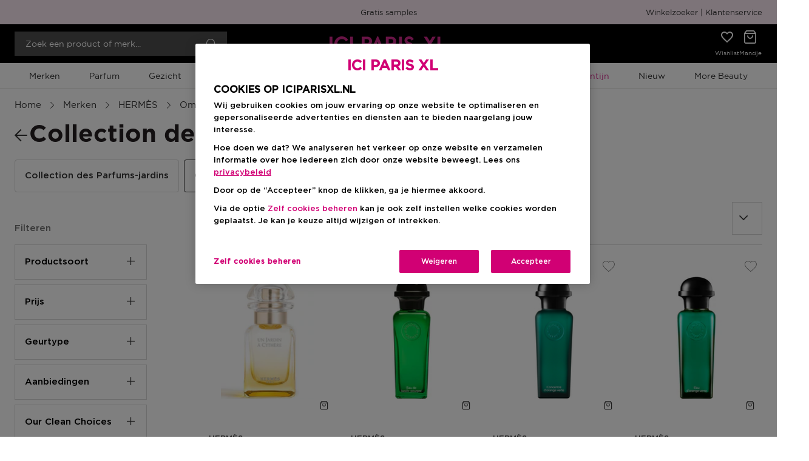

--- FILE ---
content_type: application/javascript
request_url: https://www.iciparisxl.nl/ZsJ98/AQQ/QNH3/55/G-eJ5s/YYw5cJQGkXmfVr3b9k/KBgHAQ/C1/AaDGdoBDwB
body_size: 180426
content:
(function(){if(typeof Array.prototype.entries!=='function'){Object.defineProperty(Array.prototype,'entries',{value:function(){var index=0;const array=this;return {next:function(){if(index<array.length){return {value:[index,array[index++]],done:false};}else{return {done:true};}},[Symbol.iterator]:function(){return this;}};},writable:true,configurable:true});}}());(function(){v6();AsN();X9N();var kK=function(sO,AV){return sO<=AV;};function AsN(){P1=+ ! +[]+! +[]+! +[]+! +[]+! +[]+! +[]+! +[],KQ=+[],GI=+ ! +[],p7=! +[]+! +[]+! +[]+! +[],rc=[+ ! +[]]+[+[]]-[],Xn=+ ! +[]+! +[]+! +[]+! +[]+! +[],UQ=+ ! +[]+! +[]+! +[]+! +[]+! +[]+! +[],l7=+ ! +[]+! +[]+! +[],tg=[+ ! +[]]+[+[]]-+ ! +[],qI=[+ ! +[]]+[+[]]-+ ! +[]-+ ! +[],EN=! +[]+! +[];}var Qn;var SC=function(Jj,UX){return Jj==UX;};var dC=function(VP,xC){return VP<<xC;};var S8=function(xm){return +xm;};var dr=function(){return ps.apply(this,[TA,arguments]);};var ss=function(b9,lm){return b9!==lm;};var HK=function nj(FO,Ds){'use strict';var Vr=nj;switch(FO){case OE:{var Ks=Ds[KQ];BP.push(jM);var zP;return zP=Ks&&SC(Jh()[H3(Nj)](zV,hV,Xj),typeof DQ[tK()[lP(zj)](cP([]),zI,Dh)])&&qc(Ks[tK()[lP(Xj)](As,KP,mX)],DQ[tK()[lP(zj)](CK,zI,Dh)])&&ss(Ks,DQ[tK()[lP(zj)](br,zI,Dh)][qc(typeof AX()[dh(pm)],UM('',[][[]]))?AX()[dh(bV)].call(null,FK,B9,f9):AX()[dh(x9)](Cs,RK,O9)])?Lr()[YF(DC)](jK,RV,X1,Qj):typeof Ks,BP.pop(),zP;}break;case QY:{var P8=Ds[KQ];return typeof P8;}break;case xR:{BP.push(j9);this[tK()[lP(DP)].apply(null,[cP({}),VM,RF])]=cP(hM);var EV=this[ss(typeof AX()[dh(OV)],'undefined')?AX()[dh(AM)](QX,n9,vH):AX()[dh(bV)](N8,SV,T8)][hM][Lr()[YF(wm)](cP({}),Gc,cs,cK)];if(qc(tK()[lP(Br)].call(null,wm,Gm,BV),EV[ss(typeof AX()[dh(RK)],UM([],[][[]]))?AX()[dh(NC)](Im,jC,bI):AX()[dh(bV)].apply(null,[RX,cP(cP(qX)),TP])]))throw EV[AX()[dh(hr)].apply(null,[ZC,FC,MQ])];var rr;return rr=this[ss(typeof Jh()[H3(Nj)],UM('',[][[]]))?Jh()[H3(dK)].call(null,kH,nV,Z9):Jh()[H3(Hm)](IM,EO,GV)],BP.pop(),rr;}break;case Dn:{var R9=Ds[KQ];BP.push(nP);var CP;return CP=Nr(NQ,[Oj()[tM(XU)](ZF,nC,xj,sF,BC),R9]),BP.pop(),CP;}break;case tg:{var w3=Ds[KQ];var C3;BP.push(GK);return C3=w3&&SC(Jh()[H3(Nj)](Gs,hV,EP),typeof DQ[qc(typeof tK()[lP(VX)],'undefined')?tK()[lP(mX)](jC,XK,MP):tK()[lP(zj)].apply(null,[XV,pQ,Dh])])&&qc(w3[tK()[lP(Xj)](RK,lU,mX)],DQ[tK()[lP(zj)](zh,pQ,Dh)])&&ss(w3,DQ[tK()[lP(zj)].apply(null,[cP({}),pQ,Dh])][AX()[dh(x9)].call(null,Cs,EP,tB)])?Lr()[YF(DC)](Uj,cP([]),sR,Qj):typeof w3,BP.pop(),C3;}break;case Xn:{var HO=Ds[KQ];var MK=Ds[GI];var NX=Ds[EN];BP.push(ZP);HO[MK]=NX[Mm()[xF(hM)].call(null,nE,x9,sF,hM)];BP.pop();}break;case TA:{return this;}break;case Cn:{var g3;BP.push(sF);return g3=Lr()[YF(fX)].call(null,Lh,cK,Dc,k8),BP.pop(),g3;}break;case BH:{var dO=Ds[KQ];BP.push(XU);var LV=DQ[Lr()[YF(CK)](XU,sF,VX,FB)](dO);var rX=[];for(var vB in LV)rX[tK()[lP(CK)](cP(cP(hM)),k3,nX)](vB);rX[pV()[p8(f3)].call(null,sF,Qr,Lj,hV)]();var AP;return AP=function k9(){BP.push(N3);for(;rX[AX()[dh(hM)].apply(null,[nU,fX,rY])];){var YV=rX[ss(typeof Jh()[H3(kP)],UM([],[][[]]))?Jh()[H3(Br)](n6,jK,NC):Jh()[H3(Hm)](gU,OV,zh)]();if(QK(YV,LV)){var m3;return k9[Mm()[xF(hM)].call(null,KC,x9,A9,hM)]=YV,k9[tK()[lP(DP)](Gc,lQ,RF)]=cP(qX),BP.pop(),m3=k9,m3;}}k9[tK()[lP(DP)].call(null,SK,lQ,RF)]=cP(hM);var wP;return BP.pop(),wP=k9,wP;},BP.pop(),AP;}break;case UR:{return this;}break;case UQ:{return this;}break;case jl:{var Or=Ds[KQ];var fB=Ds[GI];var F9=Ds[EN];BP.push(BC);try{var fP=BP.length;var sm=cP(cP(KQ));var TM;return TM=Nr(NQ,[AX()[dh(NC)](Im,lh,Oz),Lr()[YF(EP)](nC,bV,zF,br),AX()[dh(hr)](ZC,hM,sg),Or.call(fB,F9)]),BP.pop(),TM;}catch(B3){BP.splice(Qs(fP,qX),Infinity,BC);var KO;return KO=Nr(NQ,[AX()[dh(NC)](Im,FB,Oz),ss(typeof tK()[lP(zj)],UM('',[][[]]))?tK()[lP(Br)].call(null,cM,vM,BV):tK()[lP(mX)](DP,AO,jV),AX()[dh(hr)].call(null,ZC,pr,sg),B3]),BP.pop(),KO;}BP.pop();}break;case cA:{var ZX=Ds[KQ];return typeof ZX;}break;case f6:{var WF=Ds[KQ];var pX=Ds[GI];var Hr=Ds[EN];return WF[pX]=Hr;}break;}};var Gh=function(){Dm=["C#5\rJU+-0;TY^*4Y","P\x07T$<\'\x00H|.5",".I\x40\x00","+rN=0HF7P>-&2\x00","L\\&>\tY[e->: \x07BD<","]F:>CG<P;8",":<N","/\x3f\x3f}B.7BY","X]Iu","P\x07V=!=\'","\':","^y\tM#0;$DD;*","NF*8hLF<%4\x07HX<","\r"," ;9CK(<","-06\x07\x07DH&5YMEP>)\' ","k=+\tT","7","+","\x3f2\x07\x00cK\"<","2\'","LDP&(5;:","ZC8","i","G","k7\x3f)7!HX*CW-M-/\'<","","dz8`","\n\\<\"  ","Cf&7\r","_^","]","Z12\x00N","",")5+D\\*+7XZG)<67","!6HX*+","DO!-0","H^\x00.}F\x07E->*\x07NX&)BF","YQA","F<>6\'5IX**","K,:\r]\x40","V\'\"60\x00","X\x07",":6)k","","D\tR-","cuD","HF\\;\x3f<=\x07","!\x3f7!!\r",":)&0","\fBWX-\"<","\x00D","I=<\tYQ","\\A8\x3fL||","G","_O.-\rbVP+8#","t","<&4^","\fBk\r[","8_ua!!!","+47HZ","H\\","<<Y","\f+LY;\tY]t$)\'","CPs","g-y\r\"","]E\x3f","t1\x00L\ro\x3f\tDX\rQrl\";6T\x07YX&7\r\x40\x07*)V6=IO+y\vBZT!\"s0_K,-\r_GHZ=8:7TBLo-\x00H$T<%bsCM*w","\'!JC) ",";BU","2\'hR\x3f+\r^GZ&\t!<","=/\tA"," EF","I>","\x3fDZ\fZ\x3f\x3fV6L\n5\tTQ 4~\rn67\t\x40]\v%8s8OX.+","\x40\x07e:%:\'H","\rF<%2\'","W\x07Y$)\'\x00HD&,iUT","V",")\r_YF;%=","OX","4m^ \tDYA!:s>\x07Y\n=<XF)l!:YC9<H[U\x40-b","Ye}Z~b","NX6)B","a\'9;C^","6\fXX\r",".Q0[6KL\\/n}O|v*","!\';","9 ","\x07HK$<","\'\f^","6:\x00_K;6","\x00Y|*5","g-+3+#","^D\rP+$%*=\x00HY&*","4\r[X","k7F- =:rO98XUP","h[%rrx\x07>NkkLL","\x00B_,1\r^","C","[U\x40-\x00=4\x00","=[K#0\f\rUA-!\'s\x00\rN**_A\vA=>s=\x00C;<LVPh% \'NOaS!C\x07G,)s\'TOOo0HF\tW$)Zs=\x00K=+\tT\x07W\")\' TXY;y\x00LB\r)l-\x00*BFa0HF\tA\'>+{zTH^\'6\f","\x07C\x40\x07\x40+$\'2\x00","_O(0\x07C","S= 6\x07DE!^\x40","DNC\r[r","5K","\x3f=\'","/HZ\rG)8!","EZ<-","GT:8\" ","WE\'","O<<","<","","__!-\x40Q",";:0^E)-HbR\\+)V:\rz#,\x00]","YP","2 \rN","H\\*7","Z\tE","HFt<8","\x07]QT","\vLZT;","\"&T","NB.++BP\rt<",";6","C<\r\x40Q\x07\x40<~70\'H","\x3f\t\x40]L","\vT$ %6\x3fD_\"","5N^&6","ES\x3f6","2=","u\fZ*)70YO,-","\t^\\","^G.}","\x3fHV#\\<a=\'_C*+H8q",")56\x00D\\*\r]Q","2AF&=\x07","FO95","K:-\x07N[E$)6",";","\x07TD!<rU\fQ!8<=r\x40<BU\fP,","YUP",")7","6%","<<[]\vP#86","Yb*8\fAQF\n>$ iK;8",")+B\x40\rm*7\r_U 4:TnE!-\tDZ\rG","nl","=C\\.5I\tA<)#\'T\x00B\n<)HU\f&#~:\x00_K-5\r\r]F<-06Z~dDo6IQ<#V16TYO=8\nAQD&#~2LSo6\nGQ\vA;l& \x00TEK9<HL3f1!<\x3fZYO=8BF5al6\'I","iNG\t","]|.5+LX\v\x40$-67","S\rA-2>\x00HX","N;) <+IK;8U","A","4\x00hF*4\rC\x40w14H","I\'8l\x40",")nE+<","Y\'8HP\x3fZ:\'!DD*_[","DZ","&19/%^Z|o#ahG[","\x07Y]\\+-:<","CM:8H","S\x40)76_","RY",">~e","HLT:)","\x07O^\rV<l&\x3f&Cw","+]B.7BY","Wc!7\r_g\vG-)\n","R","6\x40[F-!%6","\x002\x3fbL","R-89$=$BZ*+Tp\rF+>#\'","6+\x008BI","!& ","BG,BY\tA!#","G\'!","$$L","]X 4Y","+$!H","0!HD;0\tAG","A_(0^x\r[/8","%6"];};var nF=function(){return qj.apply(this,[P1,arguments]);};var cP=function(Bs){return !Bs;};var ps=function EC(K3,H8){var fM=EC;do{switch(K3){case rn:{if(qV(vs,hM)){do{var Tr=bh(Qs(UM(vs,Wm),BP[Qs(BP.length,qX)]),Xh.length);var PB=sK(lK,vs);var q9=sK(Xh,Tr);Yh+=NP(BH,[FP(YU(JX(PB),q9),YU(JX(q9),PB))]);vs--;}while(qV(vs,hM));}K3+=NE;}break;case b6:{return NP(Jg,[Yh]);}break;case A:{for(var DB=hM;Q3(DB,NK[AX()[dh(hM)].call(null,nU,nU,fz)]);DB=UM(DB,qX)){(function(){var zm=NK[DB];BP.push(Td);var q4=Q3(DB,FJ);var Rq=q4?qc(typeof Lr()[YF(hM)],UM('',[][[]]))?Lr()[YF(qX)](cM,r5,xS,bb):Lr()[YF(hM)](CK,NC,Ln,P5):tK()[lP(hM)].apply(null,[kP,Fd,K0]);var EL=q4?DQ[qc(typeof Lr()[YF(YJ)],UM([],[][[]]))?Lr()[YF(qX)].call(null,DP,nU,qx,Yx):Lr()[YF(YJ)](X5,bL,qg,pm)]:DQ[qc(typeof AX()[dh(qX)],'undefined')?AX()[dh(bV)](Dq,qk,W2):AX()[dh(YJ)](Op,f3,RY)];var m4=UM(Rq,zm);Qn[m4]=function(){var A2=EL(PS(zm));Qn[m4]=function(){return A2;};return A2;};BP.pop();}());}K3=hg;}break;case Cg:{K3+=dz;return [[CK,Hm,kv(XU)],[cM,hM,kv(mX)]];}break;case Q7:{return NP(EN,[nx]);}break;case VE:{K3=Z7;return Xd;}break;case gN:{K3=sH;while(CT(xL,hM)){if(ss(Iv[T4[YJ]],DQ[T4[qX]])&&qV(Iv,Mq[T4[hM]])){if(SC(Mq,zk)){Eb+=NP(BH,[rf]);}return Eb;}if(qc(Iv[T4[YJ]],DQ[T4[qX]])){var Ex=K2[Mq[Iv[hM]][hM]];var SW=EC.apply(null,[QR,[Sq,Ex,Iv[qX],xL,UM(rf,BP[Qs(BP.length,qX)])]]);Eb+=SW;Iv=Iv[hM];xL-=Nr(PR,[SW]);}else if(qc(Mq[Iv][T4[YJ]],DQ[T4[qX]])){var Ex=K2[Mq[Iv][hM]];var SW=EC(QR,[bJ,Ex,hM,xL,UM(rf,BP[Qs(BP.length,qX)])]);Eb+=SW;xL-=Nr(PR,[SW]);}else{Eb+=NP(BH,[rf]);rf+=Mq[Iv];--xL;};++Iv;}}break;case B7:{K3=VE;while(CT(V4,hM)){if(ss(QL[Gq[YJ]],DQ[Gq[qX]])&&qV(QL,A5[Gq[hM]])){if(SC(A5,Tx)){Xd+=NP(BH,[k2]);}return Xd;}if(qc(QL[Gq[YJ]],DQ[Gq[qX]])){var p4=A0[A5[QL[hM]][hM]];var I4=EC.apply(null,[xR,[V4,QL[qX],p4,UM(k2,BP[Qs(BP.length,qX)])]]);Xd+=I4;QL=QL[hM];V4-=Nr(qI,[I4]);}else if(qc(A5[QL][Gq[YJ]],DQ[Gq[qX]])){var p4=A0[A5[QL][hM]];var I4=EC(xR,[V4,hM,p4,UM(k2,BP[Qs(BP.length,qX)])]);Xd+=I4;V4-=Nr(qI,[I4]);}else{Xd+=NP(BH,[k2]);k2+=A5[QL];--V4;};++QL;}}break;case VR:{return Dv;}break;case Tz:{if(qc(typeof A5,Gq[bV])){A5=Tx;}K3-=FE;var Xd=UM([],[]);k2=Qs(lb,BP[Qs(BP.length,qX)]);}break;case NZ:{if(Q3(WS,p2[Gq[hM]])){do{pV()[p2[WS]]=cP(Qs(WS,x9))?function(){Tx=[];EC.call(this,f6,[p2]);return '';}:function(){var TL=p2[WS];var px=pV()[TL];return function(Et,Zt,Jf,nt){if(qc(arguments.length,hM)){return px;}var Xf=EC(xR,[Et,Zt,RK,nt]);pV()[TL]=function(){return Xf;};return Xf;};}();++WS;}while(Q3(WS,p2[Gq[hM]]));}K3=Z7;}break;case A7:{K3+=fg;var nx=UM([],[]);var f2=Xp[Z4];for(var If=Qs(f2.length,qX);qV(If,hM);If--){var c5=bh(Qs(UM(If,AT),BP[Qs(BP.length,qX)]),dv.length);var M5=sK(f2,If);var L5=sK(dv,c5);nx+=NP(BH,[YU(JX(YU(M5,L5)),FP(M5,L5))]);}}break;case tR:{var Qb=H8[p7];if(qc(typeof Mq,T4[bV])){Mq=zk;}var Eb=UM([],[]);K3-=K1;rf=Qs(Qb,BP[Qs(BP.length,qX)]);}break;case Pl:{K3+=T7;return [x9,kv(YJ),zj,kv(Hm),hM,kv(AM),p0,kv(bV),x9,kv(RV),RV,[hM],kv(Z9),zj,RV,kv(zj),kv(Hm),kv(Hm),RV,kv(qX),hM,kv(x9),kv(qX),Hm,x9,Z2,hM,kv(f3),x9,kv(sF),kv(S2),XV,kP,CK,kv(qX),kv(Wd),GV,Z9,Hm,kv(qk),YJ,x9,kv(NL),Dt,RV,kv(x9),qX,Xj,kv(Gc),Uj,RV,Hm,kv(Xj),qX,kP,kv(kP),kP,CK,mX,kv(f3),kv(sF),kv(YJ),[sF],kv(sF),zj,hM,kv(zj),kP,kv(DP),pr,bJ,kv(sF),bJ,cM,kv(CK),sF,kv(mX),Hm,bJ,kv(nV),SK,kv(bV),kv(YJ),qX,cM,kv(nV),US,kv(qk),Hm,x9,kv(mX),bV,kP,hM,kv(bV),bV,YJ,CK,kv(B9),pr,kv(qX),hM,kv(Hm),kv(YJ),Nj,[hM],qX,Nj,kv(kP),kv(bJ),YJ,kv(RF),QX,RV,kv(RV),VJ,Rp,kv(qX),kv(x9),kv(Hm),bV,bV,hM,kv(kP),IJ,kv(EP),IJ,kP,kv(x9),kv(kP),IJ,kv(kP),kv(YJ),kv(bJ),RV,kv(x9),bV,nV,bV,kv(Hm),kv(mX),Hm,bJ,kv(RV),RV,[hM],kv(XV),kv(NC),nC,kv(qX),bV,YJ,kv(YJ),kv(Nj),f3,CK,kv(Wd),f3,kv(Hm),qX,kv(qk),hM,kv(bV),cM,kv(x9),kv(pr),[Xj],Lj,kv(bV),kv(YJ),kv(mX),Xj,kv(qk),kv(YJ),zj,kv(RK),pr,kv(qX),bJ,kv(zj),RV,kv(mX),cM,kv(Nj),cM,kv(f3),qk,cM,hM,kv(mX),kv(YJ),kv(mX),kv(qX),mX,qX,kv(GV),QX,RV,kv(RV),QX,RV,kv(zj),kv(Nj),IJ,mX,kv(f3),kv(hr),Br,bV,kv(x9),kv(cM),RV,kv(cK),w5,RV,kv(kP),RV,kv(CK),kP,kv(Nj),kv(S2),ZC,cM,kv(CK),qX,kv(f3),kv(ZF),GL,kv(Nj),kP,[f3],mX,[bV],kv(x9),qX,mX,f3,kv(Vf),kv(pr),hM,hM,cM,kv(qX),hM,kv(Hm),kv(YJ),Nj,[hM],f3,kv(Vf),kv(x9),kv(YJ),zj,kv(X5),[Xj],kv(Hm),kv(sF),RV,kv(qX),kv(zj),bJ,CK,x9,bV,Hm,kv(kP),qX,kv(bV),RV,kv(qk),Nj,kv(Nj),Hm,bJ,kv(Z2),QX,mX,kv(mX),CK,kv(Uj),VJ,bJ,kv(YJ),kv(f3),zj,kv(YJ),kv(Hm),kv(bJ),kv(Lj),XV,kv(qX),kv(x9),qX,kv(qX),mX,qX,kv(f3),kv(YJ),sF,f3,kv(Hm),hM,hM,hM,kv(qk),Hm,kv(Xj),kv(R0),pm,qk,hM,[sF],hM,Rp,kv(qk),sF,[Hm],cM,kv(f3),kv(qk),Vf,[Hm],kv(Nj),zj,hM,kv(CK),kv(qX),kv(cM),bJ,sF,kv(Hm),zj,kv(x9),kv(YJ),kv(f3),zj,kv(zj),kP,YJ,hM,YJ,sF,kv(sF),kP,kv(Nj),RV,[hM],kv(jW),jW,kv(CK),Hm,Hm,kv(Nj),x9,x9,kv(sF),kv(FB),wm,kv(Nj),IJ,kv(kP),CK,x9,RV,kv(mX),kv(YJ),kv(Nj),YJ,Nj,kv(X5),RF,qX,f3,kv(AM),QX,kv(mX),Nj,YJ,kv(OV),bV,kv(mX),RV,kv(FB),IJ,mX,kv(f3),qk,qX,kv(RV),cM,bV,kv(YJ),zj,kv(DP),VJ,kv(sF),f3,kv(f3),Hm,bJ,kv(qX),kv(RK),B9,kv(wm),RV,cM,kv(f3),pr,kv(qX),x9,qX,kv(YJ),bV,kv(OV),Nj,kv(x9),bV,f3,kv(jK),mX,kv(mX),kv(kP),qk,YJ,kv(Hm),f3,kv(EP),RV,cM,kv(f3),f3,kv(XV),Hm,kv(Nj),kP,[f3],kv(pm),hM,kv(cM),kv(x9),bJ,kv(EP),Rp,kP,kv(x9),sF,x9,kv(Hm),kv(CK),RV,[hM],kv(pm),RV,kv(mX),OV,kv(mX),kv(bL),Br,kv(kP),qX,Xj,kv(sF),kv(qX),kv(f3),f3,YJ,bV,sF,sF,kv(Hm),hM,Vf,kv(OV),qk,kv(mX),kv(YJ),kv(mX),cM,kv(f3)];}break;case VI:{K3-=JQ;if(Q3(V0,n5.length)){do{UJ()[n5[V0]]=cP(Qs(V0,qk))?function(){return Nr.apply(this,[BR,arguments]);}:function(){var DJ=n5[V0];return function(Jp,Af,HJ){var Id=dr(Jp,Af,zj);UJ()[DJ]=function(){return Id;};return Id;};}();++V0;}while(Q3(V0,n5.length));}}break;case OE:{K3+=fH;var Rd=H8[KQ];var U0=H8[GI];var AT=H8[EN];var Z4=H8[l7];var dv=Xp[Gp];}break;case TA:{K3=rn;var gW=H8[KQ];var Wm=H8[GI];var Uf=H8[EN];var Xh=hT[Ht];var Yh=UM([],[]);var lK=hT[gW];var vs=Qs(lK.length,qX);}break;case kE:{return [[kv(CK),bJ,kv(qX)],[],[],[kv(x9),qX,mX,kv(x9),qX,mX],[],[],[],[kv(OV),bJ,kv(YJ)],[kv(Xj),CK,kv(YJ)],[kv(sF),Hm,kv(x9)],[X5,hM,kv(YJ)]];}break;case WZ:{var n5=H8[KQ];PJ(n5[hM]);K3=VI;var V0=hM;}break;case f6:{K3=NZ;var p2=H8[KQ];var WS=hM;}break;case Wc:{return [kv(qk),qk,hM,[YJ],kv(p0),RF,kv(x9),bV,kv(Nj),bJ,kv(YJ),[qX],kv(Hm),CK,kv(zj),f3,kv(bV),hM,x9,kv(Z9),CK,CK,kv(kP),CK,kv(mX),kv(CK),YJ,YJ,qk,R0,kv(SV),RV,kv(kP),Z9,kv(VX),kv(VX),br,kv(YJ),kv(ht),br,kv(RV),kv(pr),Sq,kv(mX),cM,kv(Z2),bV,kv(x9),qk,cM,kv(IJ),kv(bJ),kv(sF),wm,kv(cM),kv(Hm),XU,kv(f3),kv(NC),OV,IJ,x9,kv(zj),IJ,kv(SV),bJ,Xj,sF,OV,Hm,kv(Dt),qX,kv(qX),kv(mX),YJ,bV,CK,kv(nU),hr,kv(qX),kv(qk),OV,kv(x9),kv(f3),kv(x9),kv(dK),kv(qX),z2,kv(Xj),kv(bV),kv(Hm),kv(qk),RF,kv(Xj),bV,bJ,kv(kP),kv(cM),EP,kv(cM),kv(CK),kP,kv(bV),Nj,kv(YJ),sF,x9,YJ,x9,kv(qX),kv(FB),[x9],[hM],hM,hM,hM,hM,YJ,Vf,kv(Vf),f3,CK,kv(YJ),zj,YJ,kv(ZC),YJ,YJ,XU,kv(kP),kv(mX),Xj,hM,kv(CK),[qX],kv(f3),kv(sF),kv(qX),kv(cM),OV,kv(f3),kv(bJ),kv(qX),p0,kv(kP),kv(kP),Hm,kv(Xj),qX,kP,kv(kP),kP,kP,kv(f3),kv(OV),kv(bV),x9,x9,kv(f3),sF,kv(qX),kv(Hm),nV,kv(XU),kv(Br),kv(OV),kv(bV),kv(Sq),ZF,Hm,qX,kv(x9),kv(YJ),zj,kv(DC),Lj,kv(bV),x9,kv(x9),x9,x9,kv(Hm),kv(CK),kv(Vf),R0,sF,mX,qX,kv(bJ),kv(kP),cM,kv(f3),kv(OV),[mX],RV,kv(qk),Hm,bV,kv(x9),kv(R0),zj,kP,qX,[YJ],kv(pr),kv(OV),kv(bV),Nj,qX,kv(x9),bV,kv(kP),x9,kv(cM),kv(bV),kP,kv(bV),RV,kv(RV),kv(XV),Sq,CK,kv(cM),Xj,kv(As),S2,kv(kP),sF,bV,kv(qk),bV,qX,Nj,kv(kP),kv(bJ),YJ,kv(pm),pm,f3,YJ,bV,sF,sF,kv(bJ),kv(YJ),zj,kv(IJ),IJ,kv(RV),Nj,kv(CK),kv(YJ),zj,kv(qX),qX,kv(RV),RV,qX,kv(YJ),kv(Hm),IJ,kv(IJ),kv(Z9),Br,kv(kP),qX,Xj,kv(sF),kv(qX),kv(qX),mX,kv(kP),kv(mX),bV,IJ,kv(bJ),qX,kv(RV),RV,kv(zj),kv(YJ),x9,kv(sF),kP,kv(sF),kv(YJ),kv(kP),kv(sF),XU,kv(Nj),RV,kv(zj),Hm,kv(Vf),[x9],kv(cM),Nj,kv(sF),kv(zj),OV,hM,DP,hM,kv(mX),kv(sF),kv(IJ),Nj,pm,kv(EP),OV,zj,qX,kv(x9),kv(dK),hr,kv(mX),RV,qX,kv(bV),kv(kP),x9,kv(bV),kv(YJ),f3,kv(Br),VJ,bJ,kv(YJ),kv(f3),zj,kv(YJ),kv(Hm),kv(bJ),kv(XU),Vf,kv(YJ),sF,kv(kP),CK,qX,sF,kv(sF),YJ,kv(bJ),RV,kv(zj),kv(cM),XU,kv(mX),sF,kv(f3),kv(sF),OV,kv(DC),Z2,kv(Hm),kv(nU),Lj,kv(bV),qX,kv(CK),kP,YJ,x9,kv(x9),kv(Hm),CK,kv(RV),qX,Xj,kv(sF),Wd,kv(x9),kv(zj),kv(Br),OV,hM,kv(Xj),kv(YJ),sF,hM,[mX],pm,kv(YJ),kv(x9),kv(Hm),kv(YJ),qX,cM,kv(IJ),hM,bV,sF,x9,kv(Xj),x9,x9,kv(sF),kv(f3),hM,qX,kv(Hm),cK,kv(cK),w5,RV,kv(kP),RV,kv(CK),kP,kv(Nj),kv(S2),ZC,cM,kv(CK),qX,kv(f3),kv(ZF),GL,Hm,Xj];}break;case sH:{return Eb;}break;case xR:{var V4=H8[KQ];K3=Tz;var QL=H8[GI];var A5=H8[EN];var lb=H8[l7];}break;case rc:{K3=Z7;return [[hM,hM,hM,hM,hM],[qX,sF,f3,kv(RV)],[kv(Xj),bJ,kv(qX)],[],[Nj,kv(mX),kv(CK)],[jW,kv(Hm),kv(CK)]];}break;case P6:{var Zq=hM;while(Q3(Zq,Xt.length)){var Cp=sK(Xt,Zq);var D5=sK(Q4.wg,VS++);Dv+=NP(BH,[YU(FP(JX(Cp),JX(D5)),FP(Cp,D5))]);Zq++;}K3-=lg;}break;case QR:{var pU=H8[KQ];var Mq=H8[GI];K3=tR;var Iv=H8[EN];var xL=H8[l7];}break;case xZ:{var d0=H8[KQ];var H4=H8[GI];var M2=H8[EN];var Dv=UM([],[]);K3=P6;var VS=bh(Qs(d0,BP[Qs(BP.length,qX)]),XU);var Xt=Dm[H4];}break;case hg:{BP.pop();K3=Z7;}break;case Dn:{var jq=H8[KQ];Q4=function(vp,hb,O4){return EC.apply(this,[xZ,arguments]);};K3=Z7;return tW(jq);}break;case QE:{var NK=H8[KQ];var FJ=H8[GI];BP.push(E5);var PS=OS(OE,[]);K3=A;}break;}}while(K3!=Z7);};var H0=function(){return [];};var WL=function Bb(Hx,E0){'use strict';var pJ=Bb;switch(Hx){case PR:{BP.push(W5);var N4=function(S4){return Ct.apply(this,[rc,arguments]);};var Aq=[Jh()[H3(Sq)].apply(null,[tq,Yx,GL]),Lr()[YF(Sv)](FB,ZF,fQ,k0)];var BL=Aq[UJ()[fp(Lh)](z4,L1,sF)](function(Kf){var Jk=N4(Kf);BP.push(cp);if(cP(cP(Jk))&&cP(cP(Jk[Oj()[tM(hM)](cP(cP(qX)),pr,mt,bV,qz)]))&&cP(cP(Jk[Oj()[tM(hM)](TS,Z9,mt,bV,qz)][tK()[lP(X5)](cP(hM),rl,Nj)]))){Jk=Jk[ss(typeof Oj()[tM(CK)],'undefined')?Oj()[tM(hM)](RL,S2,mt,bV,qz):Oj()[tM(Xj)](KJ,qk,Db,lf,ES)][tK()[lP(X5)].call(null,RK,rl,Nj)]();var QS=UM(qc(Jk[Lr()[YF(NL)].apply(null,[VX,cP(cP(qX)),Ng,J4])](ss(typeof rx()[zb(f3)],'undefined')?rx()[zb(QX)](Nj,VQ,ZS,cP({}),IJ,S2):rx()[zb(kP)](gT,cJ,vW,RV,Nj,jK)),kv(qX)),dC(DQ[AX()[dh(SV)](Lh,cP(cP([])),HN)](CT(Jk[Lr()[YF(NL)].call(null,RF,FB,Ng,J4)](tK()[lP(wm)](ht,dQ,G4)),kv(qX))),qX));var Lt;return BP.pop(),Lt=QS,Lt;}else{var CJ;return CJ=pV()[p8(OV)].call(null,YJ,Hd,RV,kx),BP.pop(),CJ;}BP.pop();});var Ov;return Ov=BL[qc(typeof tK()[lP(qk)],'undefined')?tK()[lP(mX)](OV,dW,fS):tK()[lP(IJ)].call(null,B9,AZ,kt)](Lr()[YF(bJ)](cP(cP(hM)),BV,Rk,ZF)),BP.pop(),Ov;}break;case wE:{BP.push(Bp);throw new (DQ[Lr()[YF(Nj)].call(null,bv,sF,Az,sF)])(qc(typeof Jh()[H3(RF)],UM([],[][[]]))?Jh()[H3(Hm)](Tp,Pt,f3):Jh()[H3(Ad)](zV,OT,wm));}break;case KQ:{var Sx=E0[KQ];var IT=E0[GI];BP.push(Ob);if(SC(IT,null)||CT(IT,Sx[AX()[dh(hM)].call(null,nU,cP({}),XY)]))IT=Sx[AX()[dh(hM)].call(null,nU,fX,XY)];for(var Nk=hM,Xv=new (DQ[qc(typeof Jh()[H3(cM)],UM([],[][[]]))?Jh()[H3(Hm)](tB,Vq,Xj):Jh()[H3(CK)].call(null,Jl,XU,lh)])(IT);Q3(Nk,IT);Nk++)Xv[Nk]=Sx[Nk];var jv;return BP.pop(),jv=Xv,jv;}break;case jl:{var Lp=E0[KQ];var sL=E0[GI];BP.push(Dt);var Bq=SC(null,Lp)?null:mW(AX()[dh(cM)](bL,bL,S5),typeof DQ[tK()[lP(zj)](Hm,nL,Dh)])&&Lp[DQ[tK()[lP(zj)].call(null,K0,nL,Dh)][Mm()[xF(Hm)](Ed,f3,IJ,B6)]]||Lp[Jh()[H3(RF)](Ax,cK,wm)];if(mW(null,Bq)){var Fq,G2,U2,Kt,qW=[],Kd=cP(Bk[p0]),gp=cP(qX);try{var fq=BP.length;var f0=cP([]);if(U2=(Bq=Bq.call(Lp))[ss(typeof Lr()[YF(ct)],UM([],[][[]]))?Lr()[YF(Z2)](r5,kP,x6,X5):Lr()[YF(qX)].apply(null,[Br,Lj,Rb,NC])],qc(hM,sL)){if(ss(DQ[Lr()[YF(CK)].call(null,YJ,cP(cP(qX)),SK,FB)](Bq),Bq)){f0=cP(cP(GI));return;}Kd=cP(qX);}else for(;cP(Kd=(Fq=U2.call(Bq))[tK()[lP(DP)](Br,Eq,RF)])&&(qW[tK()[lP(CK)](bv,cs,nX)](Fq[Mm()[xF(hM)](Pb,x9,hM,hM)]),ss(qW[AX()[dh(hM)](nU,SK,QT)],sL));Kd=cP(hM));}catch(Mx){gp=cP(hM),G2=Mx;}finally{BP.splice(Qs(fq,qX),Infinity,Dt);try{var Cq=BP.length;var rS=cP(cP(KQ));if(cP(Kd)&&mW(null,Bq[tK()[lP(wm)](kP,Ek,G4)])&&(Kt=Bq[tK()[lP(wm)].call(null,cM,Ek,G4)](),ss(DQ[Lr()[YF(CK)](cP({}),Nj,SK,FB)](Kt),Kt))){rS=cP(cP(GI));return;}}finally{BP.splice(Qs(Cq,qX),Infinity,Dt);if(rS){BP.pop();}if(gp)throw G2;}if(f0){BP.pop();}}var mL;return BP.pop(),mL=qW,mL;}BP.pop();}break;case UQ:{var xx=E0[KQ];BP.push(Ot);if(DQ[qc(typeof Jh()[H3(QX)],'undefined')?Jh()[H3(Hm)].apply(null,[Px,zT,NL]):Jh()[H3(CK)](n7,XU,cP(cP([])))][Jh()[H3(Lh)](GH,GV,cP(qX))](xx)){var Wq;return BP.pop(),Wq=xx,Wq;}BP.pop();}break;case Fl:{var c0=E0[KQ];return c0;}break;case J:{BP.push(T2);if(cP(QK(rx()[zb(NC)](Xj,jL,OJ,NC,qk,x4),DQ[rx()[zb(f3)](Hm,H5,WJ,XS,z4,ZC)]))){var UW;return BP.pop(),UW=null,UW;}var B4=DQ[rx()[zb(f3)](Hm,H5,WJ,VJ,SV,bv)][rx()[zb(NC)](Xj,jL,OJ,mX,x4,cP(cP([])))];var jk=B4[Jh()[H3(PT)].apply(null,[D6,JL,cP(cP([]))])];var P4=B4[Lr()[YF(z4)].apply(null,[nU,cP(cP(hM)),M1,XJ])];var S0=B4[AX()[dh(NC)](Im,dK,lE)];var cL;return cL=[jk,qc(P4,hM)?Bk[p0]:CT(P4,hM)?kv(qX):kv(YJ),S0||rx()[zb(Lj)](mX,H5,l0,XU,Sq,XU)],BP.pop(),cL;}break;case kE:{BP.push(xW);var dx={};var Vx={};try{var jx=BP.length;var wp=cP(cP(KQ));var gL=new (DQ[Lr()[YF(F4)](FB,Z9,Iq,JL)])(hM,Bk[p0])[rx()[zb(Vf)](Xj,Ek,zx,sF,zh,sF)](Lr()[YF(r5)].call(null,p0,cP(cP({})),sS,Cs));var R5=gL[AX()[dh(zh)].call(null,fX,BV,LA)](tK()[lP(GL)](jC,XQ,Dt));var bf=gL[Jh()[H3(MW)].call(null,Dk,Nd,xv)](R5[AX()[dh(XS)](pr,z4,Qx)]);var wL=gL[Jh()[H3(MW)].apply(null,[Dk,Nd,Wd])](R5[Oj()[tM(RF)].apply(null,[cP(hM),DP,pq,R0,sJ])]);dx=Nr(NQ,[Mm()[xF(Lj)].apply(null,[cv,bJ,Gc,tA]),bf,ss(typeof Jh()[H3(XU)],'undefined')?Jh()[H3(xj)].call(null,Vk,AM,IJ):Jh()[H3(Hm)](sS,SS,nU),wL]);var Dx=new (DQ[Lr()[YF(F4)].call(null,cP(hM),jW,Iq,JL)])(hM,hM)[rx()[zb(Vf)](Xj,Ek,zx,Br,bv,Rp)](Mm()[xF(AM)](AW,bJ,Uj,xQ));var wv=Dx[AX()[dh(zh)].call(null,fX,sF,LA)](ss(typeof tK()[lP(TS)],UM([],[][[]]))?tK()[lP(GL)].apply(null,[K0,XQ,Dt]):tK()[lP(mX)].apply(null,[cP(qX),kf,RT]));var kS=Dx[Jh()[H3(MW)].apply(null,[Dk,Nd,ht])](wv[AX()[dh(XS)](pr,RV,Qx)]);var j0=Dx[Jh()[H3(MW)](Dk,Nd,IJ)](wv[Oj()[tM(RF)](FC,As,pq,R0,sJ)]);Vx=Nr(NQ,[UJ()[fp(z4)](w5,AQ,As),kS,tK()[lP(F4)](r5,I0,Sf),j0]);}finally{BP.splice(Qs(jx,qX),Infinity,xW);var BW;return BW=Nr(NQ,[tK()[lP(Ad)](cP(cP({})),lv,MW),dx[ss(typeof Mm()[xF(f3)],UM([],[][[]]))?Mm()[xF(Lj)].call(null,cv,bJ,TS,tA):Mm()[xF(sF)].apply(null,[EP,CW,XV,YT])]||null,Jh()[H3(cW)].apply(null,[nq,zJ,OV]),dx[Jh()[H3(xj)].apply(null,[Vk,AM,w5])]||null,AX()[dh(zW)](x9,Xj,H2),Vx[UJ()[fp(z4)](w5,AQ,z4)]||null,UJ()[fp(A9)](PT,MP,XV),Vx[tK()[lP(F4)].apply(null,[zj,I0,Sf])]||null]),BP.pop(),BW;}BP.pop();}break;case l7:{var dp=E0[KQ];BP.push(Lv);if(qc([Jh()[H3(K0)].apply(null,[rN,p0,RL]),UJ()[fp(vk)].apply(null,[qX,rT,Lh]),Jh()[H3(vU)](n7,bv,pr)][Lr()[YF(NL)](n9,cP(cP(hM)),DL,J4)](dp[Lr()[YF(K0)](X5,RL,xt,Ab)][Lr()[YF(Gc)](cP([]),zj,ME,RL)]),kv(Bk[qX]))){BP.pop();return;}DQ[tK()[lP(Cb)].apply(null,[r5,Yt,IJ])](function(){BP.push(vq);var ZJ=cP(GI);try{var Hq=BP.length;var vd=cP(cP(KQ));if(cP(ZJ)&&dp[ss(typeof Lr()[YF(AM)],UM([],[][[]]))?Lr()[YF(K0)](cP([]),zW,fU,Ab):Lr()[YF(qX)].apply(null,[Lh,Hm,BS,Gb])]&&(dp[Lr()[YF(K0)].apply(null,[AM,cP(hM),fU,Ab])][Lr()[YF(OT)](x4,RF,lk,lJ)](tK()[lP(xj)].apply(null,[cP({}),Tt,z4]))||dp[Lr()[YF(K0)](cP({}),kP,fU,Ab)][Lr()[YF(OT)](DC,Uj,lk,lJ)](qc(typeof rx()[zb(Z9)],UM([],[][[]]))?rx()[zb(kP)](lL,nT,dU,z4,SV,z4):rx()[zb(DC)](Hm,T5,PT,cP(cP({})),U4,K0)))){ZJ=cP(cP([]));}}catch(Df){BP.splice(Qs(Hq,qX),Infinity,vq);dp[Lr()[YF(K0)](FC,bv,fU,Ab)][tK()[lP(Cs)].apply(null,[GL,Jq,Uq])](new (DQ[UJ()[fp(Nx)].call(null,RF,AJ,BV)])(qc(typeof UJ()[fp(Uj)],UM([],[][[]]))?UJ()[fp(qk)].apply(null,[jf,zt,RV]):UJ()[fp(Sv)](EW,bk,dK),Nr(NQ,[tK()[lP(J4)](cP([]),Rv,f3),cP(KQ),AX()[dh(cK)].apply(null,[FK,Lh,XK]),cP({}),AX()[dh(D2)](Hm,Sq,s2),cP(cP([]))])));}if(cP(ZJ)&&qc(dp[Oj()[tM(Br)].call(null,ZF,U4,M4,Hm,w0)],ss(typeof tK()[lP(ht)],UM('',[][[]]))?tK()[lP(Im)].call(null,Xj,w4,GV):tK()[lP(mX)](qk,RF,r5))){ZJ=cP(KQ);}if(ZJ){dp[Lr()[YF(K0)].apply(null,[R0,S2,fU,Ab])][tK()[lP(Cs)](pr,Jq,Uq)](new (DQ[UJ()[fp(Nx)](RF,AJ,lh)])(UJ()[fp(Lk)].call(null,g2,C4,Vf),Nr(NQ,[tK()[lP(J4)](jK,Rv,f3),cP(cP({})),qc(typeof AX()[dh(hr)],UM('',[][[]]))?AX()[dh(bV)](hd,Wd,cb):AX()[dh(cK)].apply(null,[FK,hr,XK]),cP(cP(KQ)),AX()[dh(D2)].call(null,Hm,cP([]),s2),cP(cP([]))])));}BP.pop();},hM);BP.pop();}break;case F7:{BP.push(Yb);throw new (DQ[qc(typeof Lr()[YF(Nj)],'undefined')?Lr()[YF(qX)].apply(null,[cP(hM),cM,Fv,pt]):Lr()[YF(Nj)](cP(cP(hM)),cP(hM),U7,sF)])(Jh()[H3(Ad)].apply(null,[l4,OT,mX]));}break;case P1:{var qq=E0[KQ];var Kx=E0[GI];BP.push(G5);if(SC(Kx,null)||CT(Kx,qq[AX()[dh(hM)](nU,mX,rR)]))Kx=qq[AX()[dh(hM)](nU,cP(cP(hM)),rR)];for(var D0=Bk[p0],LJ=new (DQ[Jh()[H3(CK)].apply(null,[BZ,XU,jW])])(Kx);Q3(D0,Kx);D0++)LJ[D0]=qq[D0];var NJ;return BP.pop(),NJ=LJ,NJ;}break;case qA:{var tU=E0[KQ];var cT=E0[GI];BP.push(d5);var X4=SC(null,tU)?null:mW(AX()[dh(cM)].call(null,bL,XU,r2),typeof DQ[tK()[lP(zj)].call(null,cP({}),Qd,Dh)])&&tU[DQ[tK()[lP(zj)].apply(null,[IJ,Qd,Dh])][Mm()[xF(Hm)].call(null,JJ,f3,YJ,B6)]]||tU[Jh()[H3(RF)](rd,cK,sF)];if(mW(null,X4)){var IW,FL,x0,YL,KW=[],Jx=cP(Bk[p0]),Bv=cP(Qn[Jh()[H3(EP)].call(null,QA,Rt,Dt)]());try{var z0=BP.length;var Xk=cP({});if(x0=(X4=X4.call(tU))[Lr()[YF(Z2)](cK,DC,WY,X5)],qc(hM,cT)){if(ss(DQ[Lr()[YF(CK)](Wd,bJ,I5,FB)](X4),X4)){Xk=cP(cP({}));return;}Jx=cP(qX);}else for(;cP(Jx=(IW=x0.call(X4))[tK()[lP(DP)](Xj,s4,RF)])&&(KW[tK()[lP(CK)].apply(null,[cP(hM),xt,nX])](IW[Mm()[xF(hM)](v4,x9,hM,hM)]),ss(KW[AX()[dh(hM)](nU,DP,PW)],cT));Jx=cP(hM));}catch(qf){Bv=cP(hM),FL=qf;}finally{BP.splice(Qs(z0,qX),Infinity,d5);try{var n2=BP.length;var sq=cP(cP(KQ));if(cP(Jx)&&mW(null,X4[tK()[lP(wm)](cP(qX),nk,G4)])&&(YL=X4[tK()[lP(wm)].apply(null,[Hm,nk,G4])](),ss(DQ[Lr()[YF(CK)](cP(hM),ZC,I5,FB)](YL),YL))){sq=cP(cP([]));return;}}finally{BP.splice(Qs(n2,qX),Infinity,d5);if(sq){BP.pop();}if(Bv)throw FL;}if(Xk){BP.pop();}}var sW;return BP.pop(),sW=KW,sW;}BP.pop();}break;case ZQ:{var Nf=E0[KQ];BP.push(RJ);if(DQ[Jh()[H3(CK)].call(null,NN,XU,bL)][Jh()[H3(Lh)](MY,GV,jK)](Nf)){var HT;return BP.pop(),HT=Nf,HT;}BP.pop();}break;case xR:{var Oq=E0[KQ];BP.push(np);var Dp;return Dp=DQ[Lr()[YF(CK)].apply(null,[SK,XU,J2,FB])][tK()[lP(XV)](Wd,DY,US)](Oq)[UJ()[fp(Lh)](z4,xN,A9)](function(vJ){return Oq[vJ];})[Qn[rx()[zb(bV)].call(null,bV,AQ,jM,Wd,DP,cP(cP([])))]()],BP.pop(),Dp;}break;}};var Kp=function(){return ["Z\'","2\x07K\r\x00^m77),\f\\&","^//E5/2","AP!+\'#3Q>C\v\v4U-\x07",",=A\n!V3","\x3f%=rS,:","\\O,\'$7","O=nZB","1!mz\r=\'\v/<X7!M\f","^\n.8M1","5\\*%WG6V-jT0\b\nTOH=-+%7X","+N\v7X .","[<Y(e_","+vS(","1&)\x3fR7yc<A$","9m$*#","/b#\x07Y\x07","4C\"\nC","E/YO4;%",".","\x40^\x003\n) \fU","\n\x00","4)V\v\tO1/S8x[F","9V2\vRE]^<\v","4<(","39","J[",">\x00R%\x3fK\x00GD",".O","<P\";C3\v/","KD,=","%","&N","A%\n]HE\x0774,m&P\x00","G\x07-&-$=S","4","\'-N^,\x079A<","+!\'0","&MV,\x07","D;H-|SCSK)*!M","&_","9S{[","y\x07GD","O","\x076p$g&8r&3.2m/","=!\r8&S*\'L","-;,%4S\x00\'","!+!","\bX","*0%/$~\r*$F",":**7I","<&#>\rY\x000","JY","H4","","!_\nE~50h>\rZH*&","\\O=!","37\fm\n4V0",":|)[3w","u<KH\f*<>% \'N1!R83B/>\bO\x3f","","-P6R\r8\nE#9M\nZX\t,<\'.",")\x07#H%","/z","04; K7-v\r\f0Y","3-41-V2\'V,\vI","2(]","8",",)<",".L%\n=E\x07",")","\n[",".\'X&^#\v&\bT(\bK\rK","7;V","Xo","A\\","7 ;%\'\b","\r^E,&","y(\\\v%n\x00m.+~6\ba\bC*\f\tO62c Y","]m\r60:!&O#6&A:Y","N<\bBk","!R=\x40\x07G[4g\bN","E;;","&O>\fOC0OX0u,\'\f-","KF\r50&4i3-","Z","\'[\x001","rRX","*O=/","X./\x00N","\t<%","1V8","!","2","0,G","g","L\v,","G\\","\rO6c\x07","6V-\fN%&^MY","H$9gD7","<\tE","\'-"," H\v\'","56","4G","7","Y\x07KO","D$E<","\\E\f-6<","EOX\r>!$","!\fO\f3P\r,q3\r\'$R#Y","<:/&,O #","C9N\x07$","k\f77-`O\n!)V","Y*!","uv","\\E7!107","D*","\tZ","(\bA\'","$7\\/<t\v R","\x3f\x07"," D1\x07$E58K","W4\tC2K^/98-03N","1%%","*0)$++I7-","9M/-rR2#N","0V","3-P","I\vMA;,::!5l,<C12Y ","\n)51S",")\x00N2KK","&=\"!O\f!-","\x07&M4lBc\f","\\\f/-F#\'v1 +K>\r","#_\n\x07KN","\'+}:f1\r+N7\nGMp$56.,\r(O\n.!Q\x07","\b;Z$9\x00G4","]C\n19!4+U-/G",":O5^0\x00L","&ZO","Y6","3\x07\'V4(X\x40^;;\'!0&>O\n.\fm/","&\"&L\ruT.\f<R%KD\x07HC=1h/ XS/$\buX#\b/T","K4Z$!\"O<G","-,j-","\"I\r-)O\x07","OC","AD=,=0","::6\n[","\n1S$\f","&R-\x07$\bU<","N$8","38o\v\t:E\x078I>","\vS#\r","l\nK"];};var mW=function(I2,Mp){return I2!=Mp;};var Zb=function(SU){if(DQ["document"]["cookie"]){try{var Pq=DQ["document"]["cookie"]["split"]('; ');var xU=null;var M0=null;for(var GW=0;GW<Pq["length"];GW++){var Ff=Pq[GW];if(Ff["indexOf"](""["concat"](SU,"="))===0){var DS=Ff["substring"](""["concat"](SU,"=")["length"]);if(DS["indexOf"]('~')!==-1||DQ["decodeURIComponent"](DS)["indexOf"]('~')!==-1){xU=DS;}}else if(Ff["startsWith"](""["concat"](SU,"_"))){var LU=Ff["indexOf"]('=');if(LU!==-1){var Wv=Ff["substring"](LU+1);if(Wv["indexOf"]('~')!==-1||DQ["decodeURIComponent"](Wv)["indexOf"]('~')!==-1){M0=Wv;}}}}if(M0!==null){return M0;}if(xU!==null){return xU;}}catch(N2){return false;}}return false;};var rv=function(){return DQ["Math"]["floor"](DQ["Math"]["random"]()*100000+10000);};var Q2=function(hk,qt){return hk>>qt;};var ZT=function(n0){return void n0;};var nb=function m2(XW,HS){'use strict';var jJ=m2;switch(XW){case Ec:{var n4=function(RW,Ox){BP.push(Qv);if(cP(Tb)){for(var wk=hM;Q3(wk,KL);++wk){if(Q3(wk,FB)||qc(wk,Bk[bV])||qc(wk,Qn[AX()[dh(RV)].apply(null,[K0,Xj,wl])]())||qc(wk,D2)){Vt[wk]=kv(qX);}else{Vt[wk]=Tb[AX()[dh(hM)](nU,cP(cP(qX)),Kg)];Tb+=DQ[AX()[dh(bJ)].apply(null,[dK,nV,lI])][Lr()[YF(OV)].call(null,XV,wm,qE,RF)](wk);}}}var vx=Lr()[YF(bJ)](RK,D2,vt,ZF);for(var D4=hM;Q3(D4,RW[ss(typeof AX()[dh(cM)],'undefined')?AX()[dh(hM)](nU,Yx,Kg):AX()[dh(bV)](Mf,AM,GV)]);D4++){var pW=RW[Jh()[H3(sF)].apply(null,[xb,hW,Wd])](D4);var m0=YU(Q2(Ox,Qn[qc(typeof Lr()[YF(Hm)],UM('',[][[]]))?Lr()[YF(qX)](MW,wm,xq,Bp):Lr()[YF(kP)](Dt,OV,MM,lq)]()),Qn[UJ()[fp(kP)].call(null,Sv,Ip,hM)]());Ox*=Bk[mX];Ox&=Qn[ss(typeof Jh()[H3(hM)],UM('',[][[]]))?Jh()[H3(IJ)](Ap,z4,hM):Jh()[H3(Hm)](G0,Ck,cM)]();Ox+=Bk[x9];Ox&=Bk[bJ];var Fx=Vt[RW[Jh()[H3(RV)](IU,G4,Cx)](D4)];if(qc(typeof pW[tK()[lP(Rp)].call(null,RV,ks,Nx)],Jh()[H3(Nj)](xP,hV,pr))){var ML=pW[tK()[lP(Rp)](VX,ks,Nx)](hM);if(qV(ML,FB)&&Q3(ML,KL)){Fx=Vt[ML];}}if(qV(Fx,hM)){var HL=bh(m0,Tb[AX()[dh(hM)].call(null,nU,hr,Kg)]);Fx+=HL;Fx%=Tb[AX()[dh(hM)].call(null,nU,A9,Kg)];pW=Tb[Fx];}vx+=pW;}var l2;return BP.pop(),l2=vx,l2;};var V5=function(dk){var gq=[0x428a2f98,0x71374491,0xb5c0fbcf,0xe9b5dba5,0x3956c25b,0x59f111f1,0x923f82a4,0xab1c5ed5,0xd807aa98,0x12835b01,0x243185be,0x550c7dc3,0x72be5d74,0x80deb1fe,0x9bdc06a7,0xc19bf174,0xe49b69c1,0xefbe4786,0x0fc19dc6,0x240ca1cc,0x2de92c6f,0x4a7484aa,0x5cb0a9dc,0x76f988da,0x983e5152,0xa831c66d,0xb00327c8,0xbf597fc7,0xc6e00bf3,0xd5a79147,0x06ca6351,0x14292967,0x27b70a85,0x2e1b2138,0x4d2c6dfc,0x53380d13,0x650a7354,0x766a0abb,0x81c2c92e,0x92722c85,0xa2bfe8a1,0xa81a664b,0xc24b8b70,0xc76c51a3,0xd192e819,0xd6990624,0xf40e3585,0x106aa070,0x19a4c116,0x1e376c08,0x2748774c,0x34b0bcb5,0x391c0cb3,0x4ed8aa4a,0x5b9cca4f,0x682e6ff3,0x748f82ee,0x78a5636f,0x84c87814,0x8cc70208,0x90befffa,0xa4506ceb,0xbef9a3f7,0xc67178f2];var MS=0x6a09e667;var Gd=0xbb67ae85;var Zf=0x3c6ef372;var Qq=0xa54ff53a;var DW=0x510e527f;var l5=0x9b05688c;var gk=0x1f83d9ab;var lx=0x5be0cd19;var YS=qb(dk);var j5=YS["length"]*8;YS+=DQ["String"]["fromCharCode"](0x80);var O5=YS["length"]/4+2;var Ux=DQ["Math"]["ceil"](O5/16);var Vp=new (DQ["Array"])(Ux);for(var IS=0;IS<Ux;IS++){Vp[IS]=new (DQ["Array"])(16);for(var wd=0;wd<16;wd++){Vp[IS][wd]=YS["charCodeAt"](IS*64+wd*4)<<24|YS["charCodeAt"](IS*64+wd*4+1)<<16|YS["charCodeAt"](IS*64+wd*4+2)<<8|YS["charCodeAt"](IS*64+wd*4+3)<<0;}}var HW=j5/DQ["Math"]["pow"](2,32);Vp[Ux-1][14]=DQ["Math"]["floor"](HW);Vp[Ux-1][15]=j5;for(var Nq=0;Nq<Ux;Nq++){var Qp=new (DQ["Array"])(64);var bq=MS;var lS=Gd;var Q0=Zf;var wx=Qq;var r0=DW;var Kq=l5;var Vv=gk;var mq=lx;for(var sT=0;sT<64;sT++){var sd=void 0,tS=void 0,Wb=void 0,hS=void 0,KS=void 0,bx=void 0;if(sT<16)Qp[sT]=Vp[Nq][sT];else{sd=Bd(Qp[sT-15],7)^Bd(Qp[sT-15],18)^Qp[sT-15]>>>3;tS=Bd(Qp[sT-2],17)^Bd(Qp[sT-2],19)^Qp[sT-2]>>>10;Qp[sT]=Qp[sT-16]+sd+Qp[sT-7]+tS;}tS=Bd(r0,6)^Bd(r0,11)^Bd(r0,25);Wb=r0&Kq^~r0&Vv;hS=mq+tS+Wb+gq[sT]+Qp[sT];sd=Bd(bq,2)^Bd(bq,13)^Bd(bq,22);KS=bq&lS^bq&Q0^lS&Q0;bx=sd+KS;mq=Vv;Vv=Kq;Kq=r0;r0=wx+hS>>>0;wx=Q0;Q0=lS;lS=bq;bq=hS+bx>>>0;}MS=MS+bq;Gd=Gd+lS;Zf=Zf+Q0;Qq=Qq+wx;DW=DW+r0;l5=l5+Kq;gk=gk+Vv;lx=lx+mq;}return [MS>>24&0xff,MS>>16&0xff,MS>>8&0xff,MS&0xff,Gd>>24&0xff,Gd>>16&0xff,Gd>>8&0xff,Gd&0xff,Zf>>24&0xff,Zf>>16&0xff,Zf>>8&0xff,Zf&0xff,Qq>>24&0xff,Qq>>16&0xff,Qq>>8&0xff,Qq&0xff,DW>>24&0xff,DW>>16&0xff,DW>>8&0xff,DW&0xff,l5>>24&0xff,l5>>16&0xff,l5>>8&0xff,l5&0xff,gk>>24&0xff,gk>>16&0xff,gk>>8&0xff,gk&0xff,lx>>24&0xff,lx>>16&0xff,lx>>8&0xff,lx&0xff];};var dJ=function(){var Np=qU();var v0=-1;if(Np["indexOf"]('Trident/7.0')>-1)v0=11;else if(Np["indexOf"]('Trident/6.0')>-1)v0=10;else if(Np["indexOf"]('Trident/5.0')>-1)v0=9;else v0=0;return v0>=9;};var tk=function(){var mb=Tq();var Zx=DQ["Object"]["prototype"]["hasOwnProperty"].call(DQ["Navigator"]["prototype"],'mediaDevices');var gv=DQ["Object"]["prototype"]["hasOwnProperty"].call(DQ["Navigator"]["prototype"],'serviceWorker');var gt=! !DQ["window"]["browser"];var Jv=typeof DQ["ServiceWorker"]==='function';var rt=typeof DQ["ServiceWorkerContainer"]==='function';var Yq=typeof DQ["frames"]["ServiceWorkerRegistration"]==='function';var sv=DQ["window"]["location"]&&DQ["window"]["location"]["protocol"]==='http:';var mS=mb&&(!Zx||!gv||!Jv||!gt||!rt||!Yq)&&!sv;return mS;};var Tq=function(){var rk=qU();var vf=/(iPhone|iPad).*AppleWebKit(?!.*(Version|CriOS))/i["test"](rk);var Gx=DQ["navigator"]["platform"]==='MacIntel'&&DQ["navigator"]["maxTouchPoints"]>1&&/(Safari)/["test"](rk)&&!DQ["window"]["MSStream"]&&typeof DQ["navigator"]["standalone"]!=='undefined';return vf||Gx;};var qJ=function(gb){var ld=DQ["Math"]["floor"](DQ["Math"]["random"]()*100000+10000);var GJ=DQ["String"](gb*ld);var Uv=0;var kd=[];var Jd=GJ["length"]>=18?true:false;while(kd["length"]<6){kd["push"](DQ["parseInt"](GJ["slice"](Uv,Uv+2),10));Uv=Jd?Uv+3:Uv+2;}var BT=mf(kd);return [ld,BT];};var W0=function(kq){if(kq===null||kq===undefined){return 0;}var rW=function F5(It){return kq["toLowerCase"]()["includes"](It["toLowerCase"]());};var sp=0;(Wt&&Wt["fields"]||[])["some"](function(NW){var Ak=NW["type"];var P2=NW["labels"];if(P2["some"](rW)){sp=Qf[Ak];if(NW["extensions"]&&NW["extensions"]["labels"]&&NW["extensions"]["labels"]["some"](function(Pf){return kq["toLowerCase"]()["includes"](Pf["toLowerCase"]());})){sp=Qf[NW["extensions"]["type"]];}return true;}return false;});return sp;};var Lf=function(zS){if(zS===undefined||zS==null){return false;}var Wx=function b5(fx){return zS["toLowerCase"]()===fx["toLowerCase"]();};return dq["some"](Wx);};var Q5=function(Gv){try{var wb=new (DQ["Set"])(DQ["Object"]["values"](Qf));return Gv["split"](';')["some"](function(tb){var mJ=tb["split"](',');var Wk=DQ["Number"](mJ[mJ["length"]-1]);return wb["has"](Wk);});}catch(wW){return false;}};var Yd=function(ft){var pk='';var cq=0;if(ft==null||DQ["document"]["activeElement"]==null){return Nr(NQ,["elementFullId",pk,"elementIdType",cq]);}var FW=['id','name','for','placeholder','aria-label','aria-labelledby'];FW["forEach"](function(Gk){if(!ft["hasAttribute"](Gk)||pk!==''&&cq!==0){return;}var fJ=ft["getAttribute"](Gk);if(pk===''&&(fJ!==null||fJ!==undefined)){pk=fJ;}if(cq===0){cq=W0(fJ);}});return Nr(NQ,["elementFullId",pk,"elementIdType",cq]);};var tJ=function(Bf){var T0;if(Bf==null){T0=DQ["document"]["activeElement"];}else T0=Bf;if(DQ["document"]["activeElement"]==null)return -1;var EJ=T0["getAttribute"]('name');if(EJ==null){var TU=T0["getAttribute"]('id');if(TU==null)return -1;else return gd(TU);}return gd(EJ);};var QW=function(N0){var J5=-1;var BJ=[];if(! !N0&&typeof N0==='string'&&N0["length"]>0){var L0=N0["split"](';');if(L0["length"]>1&&L0[L0["length"]-1]===''){L0["pop"]();}J5=DQ["Math"]["floor"](DQ["Math"]["random"]()*L0["length"]);var tx=L0[J5]["split"](',');for(var wT in tx){if(!DQ["isNaN"](tx[wT])&&!DQ["isNaN"](DQ["parseInt"](tx[wT],10))){BJ["push"](tx[wT]);}}}else{var t5=DQ["String"](Mk(1,5));var wt='1';var Wf=DQ["String"](Mk(20,70));var zv=DQ["String"](Mk(100,300));var pL=DQ["String"](Mk(100,300));BJ=[t5,wt,Wf,zv,pL];}return [J5,BJ];};var Sd=function(g0,N5){var cS=typeof g0==='string'&&g0["length"]>0;var Cf=!DQ["isNaN"](N5)&&(DQ["Number"](N5)===-1||ck()<DQ["Number"](N5));if(!(cS&&Cf)){return false;}var C2='^([a-fA-F0-9]{31,32})$';return g0["search"](C2)!==-1;};var Nt=function(PL,pp,Md){var Uk;BP.push(Ok);do{Uk=Tk(Pl,[PL,pp]);}while(qc(bh(Uk,Md),Qn[rx()[zb(bV)].call(null,bV,Tf,jM,X5,hr,Vf)]()));var Hv;return BP.pop(),Hv=Uk,Hv;};var zd=function(f4){var Qt=Tq(f4);BP.push(tL);var JS=DQ[Lr()[YF(CK)](U4,x9,k4,FB)][AX()[dh(x9)](Cs,Vf,DU)][Oj()[tM(qX)](ZF,zj,qv,qk,tt)].call(DQ[UJ()[fp(wm)](SV,Wr,lh)][AX()[dh(x9)](Cs,nU,DU)],qc(typeof UJ()[fp(EP)],UM([],[][[]]))?UJ()[fp(qk)].apply(null,[lW,ff,qX]):UJ()[fp(pr)](Vd,sU,z2));var bW=DQ[Lr()[YF(CK)](CK,cP({}),k4,FB)][qc(typeof AX()[dh(zj)],UM('',[][[]]))?AX()[dh(bV)](D2,br,Zk):AX()[dh(x9)].call(null,Cs,Sq,DU)][ss(typeof Oj()[tM(Hm)],'undefined')?Oj()[tM(qX)].apply(null,[MW,A9,qv,qk,tt]):Oj()[tM(Xj)](cP(qX),GV,nL,VW,hp)].call(DQ[UJ()[fp(wm)](SV,Wr,bL)][AX()[dh(x9)](Cs,f3,DU)],Jh()[H3(DP)](jp,q0,cP(cP({}))));var dS=cP(cP(DQ[ss(typeof Lr()[YF(sF)],UM([],[][[]]))?Lr()[YF(Xj)](VJ,As,gX,n9):Lr()[YF(qX)](pm,cP(hM),Ld,Lx)][UJ()[fp(fX)](Nj,X1,YJ)]));var P0=qc(typeof DQ[UJ()[fp(bL)](lJ,f5,K0)],Jh()[H3(Nj)].apply(null,[Td,hV,bV]));var Z0=qc(typeof DQ[qc(typeof UJ()[fp(cM)],'undefined')?UJ()[fp(qk)].apply(null,[x9,K5,cM]):UJ()[fp(DP)](Im,w2,AM)],Jh()[H3(Nj)].apply(null,[Td,hV,cP({})]));var Ik=qc(typeof DQ[rx()[zb(bJ)].call(null,bJ,Nv,g5,cP(hM),f3,pr)][AX()[dh(fX)].apply(null,[ZF,cP(cP([])),AC])],Jh()[H3(Nj)].call(null,Td,hV,MW));var wq=DQ[ss(typeof Lr()[YF(nU)],'undefined')?Lr()[YF(Xj)](f3,lh,gX,n9):Lr()[YF(qX)](Lh,BV,sx,gJ)][tK()[lP(SV)].call(null,cK,mx,qk)]&&qc(DQ[Lr()[YF(Xj)](RF,Vf,gX,n9)][tK()[lP(SV)](jC,mx,qk)][Lr()[YF(Sq)](jK,p0,Rx,z2)],ss(typeof pV()[p8(zj)],UM([],[][[]]))?pV()[p8(cM)](x9,Tt,Sq,tt):pV()[p8(x9)].apply(null,[qd,Ub,br,fb]));var Yk=Qt&&(cP(JS)||cP(bW)||cP(P0)||cP(dS)||cP(Z0)||cP(Ik))&&cP(wq);var b4;return BP.pop(),b4=Yk,b4;};var IL=function(SL){var hf;BP.push(G5);return hf=s5()[ss(typeof Jh()[H3(YJ)],'undefined')?Jh()[H3(VJ)](SX,J4,S2):Jh()[H3(Hm)](c4,fX,bL)](function L4(hx){BP.push(gU);while(qX)switch(hx[Mm()[xF(zj)](rJ,mX,nU,qC)]=hx[Lr()[YF(Z2)].apply(null,[Dt,cP(cP(hM)),gB,X5])]){case Bk[p0]:if(QK(tK()[lP(Yx)].apply(null,[cP(qX),KX,FC]),DQ[rx()[zb(f3)](Hm,gJ,WJ,x9,nC,hr)])){hx[ss(typeof Lr()[YF(Rp)],UM('',[][[]]))?Lr()[YF(Z2)].apply(null,[FB,cP(cP(hM)),gB,X5]):Lr()[YF(qX)].apply(null,[qX,Xj,Zp,Pt])]=YJ;break;}{var sf;return sf=hx[UJ()[fp(RF)].apply(null,[EP,rC,Yx])](tK()[lP(wm)](Lh,JP,G4),null),BP.pop(),sf;}case YJ:{var Mb;return Mb=hx[UJ()[fp(RF)](EP,rC,cP(cP([])))](tK()[lP(wm)].call(null,Lj,JP,G4),DQ[rx()[zb(f3)].apply(null,[Hm,gJ,WJ,RV,n9,RV])][qc(typeof tK()[lP(zj)],'undefined')?tK()[lP(mX)](cP(cP({})),Dd,KJ):tK()[lP(Yx)](cP({}),KX,FC)][tK()[lP(z2)](cP({}),H5,kP)](SL)),BP.pop(),Mb;}case Bk[Z9]:case Mm()[xF(XU)](VW,bV,EP,Es):{var XT;return XT=hx[qc(typeof AX()[dh(FB)],'undefined')?AX()[dh(bV)].apply(null,[Qk,U4,jp]):AX()[dh(EP)].call(null,jW,VJ,cx)](),BP.pop(),XT;}}BP.pop();},null,null,null,DQ[rx()[zb(YJ)].apply(null,[sF,xS,P5,n9,jW,qk])]),BP.pop(),hf;};var ZL=function(){if(cP(cP(KQ))){}else if(cP([])){}else if(cP({})){}else if(cP(GI)){}else if(cP(cP([]))){return function Ev(){BP.push(GS);var tf=qU();var xk=Lr()[YF(bJ)].call(null,nU,cP(qX),vL,ZF);var O2=[];for(var fW=Bk[p0];Q3(fW,x9);fW++){var fk=g4(tf);O2[tK()[lP(CK)].call(null,cP(cP({})),PM,nX)](fk);xk=UM(xk,tf[fk]);}var TW=[xk,O2];var Wp;return Wp=TW[ss(typeof tK()[lP(XV)],UM('',[][[]]))?tK()[lP(IJ)].call(null,RL,dB,kt):tK()[lP(mX)].apply(null,[TS,b0,cb])](qc(typeof AX()[dh(Yx)],UM([],[][[]]))?AX()[dh(bV)](Ut,r5,nS):AX()[dh(DP)].apply(null,[US,wm,pM])),BP.pop(),Wp;};}else{}};var df=function(){BP.push(jS);try{var kJ=BP.length;var Ef=cP(cP(KQ));var db=NT();var Ft=d4()[Oj()[tM(IJ)].call(null,YJ,n9,Vf,sF,Kk)](new (DQ[Jh()[H3(pr)](Em,GL,Gf)])(Jh()[H3(fX)](MM,pr,zW),Lr()[YF(DP)](VJ,GL,Vk,W4)),ss(typeof tK()[lP(Sq)],UM([],[][[]]))?tK()[lP(w5)](zW,vP,cW):tK()[lP(mX)](Sq,Y4,N8));var B2=NT();var Bx=Qs(B2,db);var A4;return A4=Nr(NQ,[UJ()[fp(RK)](hV,cr,Xj),Ft,Mm()[xF(RV)].call(null,bp,YJ,nC,r9),Bx]),BP.pop(),A4;}catch(ET){BP.splice(Qs(kJ,qX),Infinity,jS);var rb;return BP.pop(),rb={},rb;}BP.pop();};var d4=function(){BP.push(ZP);var Xx=DQ[Lr()[YF(B9)](Dt,cP(cP(hM)),AS,Dc)][qc(typeof AX()[dh(bJ)],UM([],[][[]]))?AX()[dh(bV)](O0,nU,kL):AX()[dh(GV)](sF,cP(qX),JK)]?DQ[Lr()[YF(B9)](DC,RL,AS,Dc)][qc(typeof AX()[dh(YJ)],UM('',[][[]]))?AX()[dh(bV)].apply(null,[kp,qk,mv]):AX()[dh(GV)](sF,CK,JK)]:kv(qX);var Hp=DQ[qc(typeof Lr()[YF(pm)],'undefined')?Lr()[YF(qX)](qk,bJ,ct,YW):Lr()[YF(B9)].apply(null,[MW,R0,AS,Dc])][pV()[p8(qk)].call(null,Xj,Qj,IJ,xr)]?DQ[Lr()[YF(B9)].apply(null,[cP(cP(hM)),cM,AS,Dc])][pV()[p8(qk)](Xj,Qj,EP,xr)]:kv(qX);var nd=DQ[rx()[zb(f3)].apply(null,[Hm,cf,WJ,cP(hM),FC,Br])][ss(typeof pV()[p8(cM)],'undefined')?pV()[p8(zj)](kP,Lh,SV,cx):pV()[p8(x9)].call(null,LS,St,br,Lq)]?DQ[rx()[zb(f3)].call(null,Hm,cf,WJ,kP,pm,cP(cP(qX)))][pV()[p8(zj)](kP,Lh,U4,cx)]:kv(qX);var p5=DQ[rx()[zb(f3)].call(null,Hm,cf,WJ,cM,Xj,Yx)][qc(typeof Oj()[tM(OV)],UM([],[][[]]))?Oj()[tM(Xj)].call(null,cP(qX),pm,SJ,nJ,ZC):Oj()[tM(R0)].apply(null,[bL,f3,ZW,CK,xd])]?DQ[rx()[zb(f3)].apply(null,[Hm,cf,WJ,w5,XV,x9])][Oj()[tM(R0)].call(null,AM,Cx,ZW,CK,xd)]():kv(qX);var LL=DQ[rx()[zb(f3)].apply(null,[Hm,cf,WJ,Lj,BV,S2])][AX()[dh(RK)].apply(null,[F4,cP(cP({})),D3])]?DQ[rx()[zb(f3)](Hm,cf,WJ,cP(cP([])),dK,cP(qX))][AX()[dh(RK)](F4,cM,D3)]:kv(qX);var zL=kv(qX);var gf=[Lr()[YF(bJ)](YJ,RV,sb,ZF),zL,UJ()[fp(X5)](IJ,E9,cP(hM)),Tk(ZQ,[]),Tk(Cn,[]),Tk(Xn,[]),Tk(QR,[]),Tk(jl,[]),Tk(EN,[]),Xx,Hp,nd,p5,LL];var Jt;return Jt=gf[qc(typeof tK()[lP(qk)],'undefined')?tK()[lP(mX)](QX,LS,dU):tK()[lP(IJ)].call(null,Gc,TO,kt)](ss(typeof UJ()[fp(RV)],UM('',[][[]]))?UJ()[fp(XU)].apply(null,[Cs,DY,GV]):UJ()[fp(qk)].call(null,bS,J0,zh)),BP.pop(),Jt;};var Cv=function(){BP.push(Gt);var CL;return CL=Tk(fE,[DQ[Lr()[YF(Xj)].call(null,cP(cP(qX)),cP(qX),IK,n9)]]),BP.pop(),CL;};var Cd=function(){var XL=[Of,kk];BP.push(mt);var C0=Zb(Mv);if(ss(C0,cP([]))){try{var rL=BP.length;var wS=cP(GI);var K4=DQ[tK()[lP(NL)].apply(null,[cP(cP(hM)),VT,Ht])](C0)[UJ()[fp(zj)].apply(null,[wJ,Gs,B9])](ss(typeof UJ()[fp(Xj)],'undefined')?UJ()[fp(z2)].call(null,W4,Pd,KJ):UJ()[fp(qk)](vS,Hb,OV));if(qV(K4[AX()[dh(hM)].apply(null,[nU,jW,Gs])],Qn[Lr()[YF(US)](Yx,Xj,CS,xj)]())){var q5=DQ[UJ()[fp(YJ)].apply(null,[cK,Od,cP(hM)])](K4[YJ],Xj);q5=DQ[ss(typeof UJ()[fp(Lj)],UM([],[][[]]))?UJ()[fp(AM)](kL,ZZ,x4):UJ()[fp(qk)](pv,Fb,qk)](q5)?Of:q5;XL[hM]=q5;}}catch(hq){BP.splice(Qs(rL,qX),Infinity,mt);}}var FS;return BP.pop(),FS=XL,FS;};var OL=function(){var gS=[kv(qX),kv(qX)];BP.push(Ep);var OW=Zb(qS);if(ss(OW,cP({}))){try{var q2=BP.length;var QJ=cP([]);var Mt=DQ[tK()[lP(NL)](US,wX,Ht)](OW)[ss(typeof UJ()[fp(zj)],UM([],[][[]]))?UJ()[fp(zj)].apply(null,[wJ,tv,cP([])]):UJ()[fp(qk)](j2,AW,Lh)](UJ()[fp(z2)].call(null,W4,nv,f3));if(qV(Mt[qc(typeof AX()[dh(DP)],UM([],[][[]]))?AX()[dh(bV)](Dt,cK,Ix):AX()[dh(hM)](nU,cP(cP({})),tv)],mX)){var Fk=DQ[UJ()[fp(YJ)].apply(null,[cK,cr,bv])](Mt[qX],Bk[Vf]);var kU=DQ[UJ()[fp(YJ)](cK,cr,qk)](Mt[bV],Xj);Fk=DQ[UJ()[fp(AM)].call(null,kL,jr,AM)](Fk)?kv(qX):Fk;kU=DQ[ss(typeof UJ()[fp(EP)],UM([],[][[]]))?UJ()[fp(AM)](kL,jr,kP):UJ()[fp(qk)](vM,Pk,US)](kU)?kv(qX):kU;gS=[kU,Fk];}}catch(vv){BP.splice(Qs(q2,qX),Infinity,Ep);}}var NS;return BP.pop(),NS=gS,NS;};var Ud=function(){BP.push(fU);var jb=Lr()[YF(bJ)].call(null,Lj,lh,Jq,ZF);var m5=Zb(qS);if(m5){try{var fv=BP.length;var Av=cP([]);var Jb=DQ[ss(typeof tK()[lP(NL)],'undefined')?tK()[lP(NL)](kP,zI,Ht):tK()[lP(mX)].call(null,fX,hV,X2)](m5)[UJ()[fp(zj)](wJ,wO,cP(hM))](ss(typeof UJ()[fp(zh)],'undefined')?UJ()[fp(z2)].call(null,W4,Pv,cP(cP(hM))):UJ()[fp(qk)](R4,Qx,FB));jb=Jb[hM];}catch(AL){BP.splice(Qs(fv,qX),Infinity,fU);}}var rp;return BP.pop(),rp=jb,rp;};var KT=function(){var j4=Zb(qS);BP.push(MT);if(j4){try{var rq=BP.length;var fL=cP(GI);var r4=DQ[tK()[lP(NL)].apply(null,[DC,NM,Ht])](j4)[UJ()[fp(zj)].call(null,wJ,VL,cP(hM))](UJ()[fp(z2)](W4,Ot,cP(cP({}))));if(qV(r4[AX()[dh(hM)](nU,GL,VL)],Qn[Lr()[YF(kP)](cP([]),cP(qX),kb,lq)]())){var Nb=DQ[UJ()[fp(YJ)](cK,GU,wm)](r4[sF],Xj);var Y2;return Y2=DQ[UJ()[fp(AM)](kL,WY,cP(hM))](Nb)||qc(Nb,kv(qX))?kv(qX):Nb,BP.pop(),Y2;}}catch(jt){BP.splice(Qs(rq,qX),Infinity,MT);var E2;return BP.pop(),E2=kv(qX),E2;}}var X0;return BP.pop(),X0=kv(qX),X0;};var LW=function(){BP.push(dL);var mk=Zb(qS);if(mk){try{var E4=BP.length;var hL=cP(GI);var fd=DQ[tK()[lP(NL)].call(null,ZC,Ts,Ht)](mk)[UJ()[fp(zj)].apply(null,[wJ,NM,cP(cP(hM))])](UJ()[fp(z2)](W4,U5,RV));if(qc(fd[AX()[dh(hM)](nU,Gf,NM)],Bk[CK])){var x5;return BP.pop(),x5=fd[bJ],x5;}}catch(Z5){BP.splice(Qs(E4,qX),Infinity,dL);var UL;return BP.pop(),UL=null,UL;}}var R2;return BP.pop(),R2=null,R2;};var Y5=function(pb,Vb){BP.push(ZP);for(var Sp=Bk[p0];Q3(Sp,Vb[AX()[dh(hM)](nU,XV,O3)]);Sp++){var Hk=Vb[Sp];Hk[UJ()[fp(f3)].apply(null,[xj,G8,cP(qX)])]=Hk[ss(typeof UJ()[fp(CK)],'undefined')?UJ()[fp(f3)](xj,G8,IJ):UJ()[fp(qk)](C5,AW,cP(cP(qX)))]||cP(GI);Hk[qc(typeof Mm()[xF(mX)],'undefined')?Mm()[xF(sF)].apply(null,[zf,Tv,Xj,gx]):Mm()[xF(YJ)](cx,cM,bJ,RV)]=cP(cP([]));if(QK(Mm()[xF(hM)](nE,x9,sF,hM),Hk))Hk[qc(typeof Oj()[tM(hM)],UM(Lr()[YF(bJ)](r5,cP(hM),sb,ZF),[][[]]))?Oj()[tM(Xj)](cP({}),z4,Sk,W4,Zd):Oj()[tM(bV)](pm,NC,Sb,f3,cm)]=cP(cP({}));DQ[ss(typeof Lr()[YF(OV)],UM('',[][[]]))?Lr()[YF(CK)](cP(cP({})),OV,GS,FB):Lr()[YF(qX)](cP(cP(qX)),z2,Kb,J2)][Lr()[YF(cM)](KJ,bJ,lF,At)](pb,Yp(Hk[tK()[lP(nC)].call(null,jC,VB,GL)]),Hk);}BP.pop();};var zq=function(x2,WW,Lb){BP.push(mp);if(WW)Y5(x2[AX()[dh(x9)](Cs,XU,nf)],WW);if(Lb)Y5(x2,Lb);DQ[Lr()[YF(CK)](cP({}),RL,Qx,FB)][qc(typeof Lr()[YF(bv)],UM([],[][[]]))?Lr()[YF(qX)].call(null,Vf,Dt,B5,Bt):Lr()[YF(cM)](Hm,x9,x6,At)](x2,ss(typeof AX()[dh(Br)],UM('',[][[]]))?AX()[dh(x9)](Cs,cP(cP(qX)),nf):AX()[dh(bV)](IJ,Z2,F2),Nr(NQ,[Oj()[tM(bV)].apply(null,[EP,f3,Sb,f3,tp]),cP(GI)]));var hv;return BP.pop(),hv=x2,hv;};var Yp=function(t4){BP.push(lT);var v5=nW(t4,tK()[lP(Nj)].call(null,bL,C4,XV));var st;return st=SC(qc(typeof Lr()[YF(RK)],UM([],[][[]]))?Lr()[YF(qX)](NL,jK,Kv,CK):Lr()[YF(DC)].apply(null,[cP(cP(hM)),cP(cP({})),Ap,Qj]),Hf(v5))?v5:DQ[AX()[dh(bJ)](dK,TS,I8)](v5),BP.pop(),st;};var nW=function(bd,Xb){BP.push(k5);if(mW(AX()[dh(zj)](Uj,n9,C8),Hf(bd))||cP(bd)){var Yv;return BP.pop(),Yv=bd,Yv;}var pS=bd[DQ[tK()[lP(zj)](ht,lE,Dh)][Jh()[H3(SK)].apply(null,[IU,Wd,hM])]];if(ss(ZT(hM),pS)){var c2=pS.call(bd,Xb||Mm()[xF(qX)](rT,sF,ht,zO));if(mW(AX()[dh(zj)](Uj,NC,C8),Hf(c2))){var md;return BP.pop(),md=c2,md;}throw new (DQ[Lr()[YF(Nj)](RL,VJ,rN,sF)])(Jh()[H3(FC)](rs,Gf,hr));}var kW;return kW=(qc(tK()[lP(Nj)].apply(null,[cP({}),Pr,XV]),Xb)?DQ[AX()[dh(bJ)](dK,bL,BX)]:DQ[ss(typeof Lr()[YF(S2)],'undefined')?Lr()[YF(IJ)](DC,bV,zt,qX):Lr()[YF(qX)](DP,D2,Zv,lt)])(bd),BP.pop(),kW;};var xJ=function(bt){BP.push(TJ);if(cP(bt)){Pp=Bk[RF];Y0=ct;JW=Qn[Jh()[H3(jK)](F0,Cb,ZF)]();L2=Rp;qp=Rp;MJ=Rp;zp=Rp;xf=Bk[Lj];hJ=Bk[Lj];}BP.pop();};var Yf=function(){BP.push(dd);z5=Lr()[YF(bJ)](kP,EP,V2,ZF);RS=hM;JU=hM;B0=Bk[p0];wf=Lr()[YF(bJ)](QX,NC,V2,ZF);jd=hM;Rf=hM;lp=hM;Up=Lr()[YF(bJ)].call(null,bV,jK,V2,ZF);qL=hM;pf=Bk[p0];Fp=hM;BP.pop();Xq=hM;vb=Bk[p0];Ib=hM;};var CQ1=function(){gw1=hM;BP.push(zx);lg1=ss(typeof Lr()[YF(AM)],UM([],[][[]]))?Lr()[YF(bJ)](cP(cP({})),cP([]),Ez1,ZF):Lr()[YF(qX)](RK,jK,NC,BZ1);lw1={};Jl1=Lr()[YF(bJ)].call(null,x9,QX,Ez1,ZF);rz1=hM;BP.pop();BG=hM;};var Og1=function(zH1,kR1,XD){BP.push(VM);try{var IQ1=BP.length;var hY1=cP([]);var dR1=hM;var mZ1=cP(GI);if(ss(kR1,qX)&&qV(JU,JW)){if(cP(lI1[Lr()[YF(br)](BV,AM,pP,Gf)])){mZ1=cP(cP(GI));lI1[ss(typeof Lr()[YF(jK)],UM([],[][[]]))?Lr()[YF(br)].apply(null,[XV,Z2,pP,Gf]):Lr()[YF(qX)].call(null,KJ,cP(qX),r2,fz1)]=cP(cP({}));}var tT;return tT=Nr(NQ,[UJ()[fp(As)](ZC,S9,US),dR1,rx()[zb(XU)](p0,GT,k11,FB,hr,kP),mZ1,Lr()[YF(ht)](f3,Xj,ZB,R4),RS]),BP.pop(),tT;}if(qc(kR1,qX)&&Q3(RS,Y0)||ss(kR1,Bk[qX])&&Q3(JU,JW)){var IN1=zH1?zH1:DQ[Lr()[YF(Xj)](ZF,cP(cP([])),bF,n9)][Jh()[H3(ZC)](QC,Im,cP(cP(qX)))];var TR1=kv(qX);var IA1=kv(Bk[qX]);if(IN1&&IN1[Mm()[xF(pm)].call(null,wl1,x9,NC,rP)]&&IN1[Jh()[H3(TS)](Q9,fX,Xj)]){TR1=DQ[qc(typeof AX()[dh(mX)],UM('',[][[]]))?AX()[dh(bV)].call(null,fl1,Dt,KQ1):AX()[dh(sF)].call(null,pm,cP(cP({})),Ur)][pV()[p8(CK)](x9,DC,Lj,Fd)](IN1[Mm()[xF(pm)](wl1,x9,cK,rP)]);IA1=DQ[AX()[dh(sF)](pm,Sq,Ur)][pV()[p8(CK)](x9,DC,S2,Fd)](IN1[Jh()[H3(TS)](Q9,fX,Z9)]);}else if(IN1&&IN1[qc(typeof Jh()[H3(TS)],UM([],[][[]]))?Jh()[H3(Hm)].call(null,Y61,GD,cP(cP(qX))):Jh()[H3(S2)](c4,DC,zW)]&&IN1[pV()[p8(RV)](sF,nU,AM,H71)]){TR1=DQ[AX()[dh(sF)].call(null,pm,nV,Ur)][pV()[p8(CK)](x9,DC,MW,Fd)](IN1[Jh()[H3(S2)].call(null,c4,DC,pr)]);IA1=DQ[AX()[dh(sF)].call(null,pm,zj,Ur)][pV()[p8(CK)](x9,DC,hr,Fd)](IN1[pV()[p8(RV)](sF,nU,GL,H71)]);}var h71=IN1[UJ()[fp(SK)](LR1,cY1,ZC)];if(SC(h71,null))h71=IN1[Lr()[YF(K0)](RV,xv,DY,Ab)];var fI1=tJ(h71);dR1=Qs(NT(),XD);var xG=(qc(typeof Lr()[YF(bV)],'undefined')?Lr()[YF(qX)].call(null,cP(cP(qX)),bv,Tw1,AM):Lr()[YF(bJ)].call(null,cP(cP(qX)),RF,Rb,ZF))[Lr()[YF(Vf)](GV,XV,xX,Z2)](Xq,Lr()[YF(SK)](ZC,CK,TF,GV))[Lr()[YF(Vf)](S2,zj,xX,Z2)](kR1,Lr()[YF(SK)](zh,AM,TF,GV))[qc(typeof Lr()[YF(Gc)],UM([],[][[]]))?Lr()[YF(qX)](Xj,DC,MD,QG):Lr()[YF(Vf)](AM,Wd,xX,Z2)](dR1,Lr()[YF(SK)](Rp,w5,TF,GV))[Lr()[YF(Vf)].apply(null,[jK,cP({}),xX,Z2])](TR1,qc(typeof Lr()[YF(bJ)],UM([],[][[]]))?Lr()[YF(qX)](cP([]),B9,Xj,g5):Lr()[YF(SK)].apply(null,[DC,XV,TF,GV]))[qc(typeof Lr()[YF(DP)],'undefined')?Lr()[YF(qX)].call(null,dK,ZF,YJ,pH1):Lr()[YF(Vf)].call(null,n9,z2,xX,Z2)](IA1);if(ss(kR1,qX)){xG=Lr()[YF(bJ)].apply(null,[VX,cK,Rb,ZF])[Lr()[YF(Vf)](Lh,CK,xX,Z2)](xG,Lr()[YF(SK)].apply(null,[RV,Wd,TF,GV]))[Lr()[YF(Vf)](cM,br,xX,Z2)](fI1);var bH1=mW(typeof IN1[Lr()[YF(Wd)](cP(cP({})),jW,hK,DC)],AX()[dh(cM)].apply(null,[bL,cM,MC]))?IN1[Lr()[YF(Wd)](fX,RF,hK,DC)]:IN1[rx()[zb(Nj)].call(null,bJ,np,OV,ZF,p0,DC)];if(mW(bH1,null)&&ss(bH1,qX))xG=Lr()[YF(bJ)].apply(null,[cP(cP({})),cP(qX),Rb,ZF])[Lr()[YF(Vf)].call(null,hM,X5,xX,Z2)](xG,Lr()[YF(SK)].apply(null,[OV,sF,TF,GV]))[Lr()[YF(Vf)].call(null,U4,FB,xX,Z2)](bH1);}if(mW(typeof IN1[UJ()[fp(FC)](lh,cR1,XU)],AX()[dh(cM)](bL,AM,MC))&&qc(IN1[UJ()[fp(FC)](lh,cR1,cP(cP(hM)))],cP({})))xG=Lr()[YF(bJ)](DC,cP(cP(hM)),Rb,ZF)[Lr()[YF(Vf)](bJ,cP({}),xX,Z2)](xG,Lr()[YF(zh)](KJ,Rp,fS,RT));xG=(ss(typeof Lr()[YF(cM)],UM([],[][[]]))?Lr()[YF(bJ)].apply(null,[nU,As,Rb,ZF]):Lr()[YF(qX)](YJ,zh,mN1,mN1))[Lr()[YF(Vf)].apply(null,[U4,Z2,xX,Z2])](xG,UJ()[fp(XU)](Cs,vw1,cP(cP(qX))));B0=UM(UM(UM(UM(UM(B0,Xq),kR1),dR1),TR1),IA1);z5=UM(z5,xG);}if(qc(kR1,qX))RS++;else JU++;Xq++;var S11;return S11=Nr(NQ,[qc(typeof UJ()[fp(FC)],'undefined')?UJ()[fp(qk)](g2,XG,qX):UJ()[fp(As)].apply(null,[ZC,S9,dK]),dR1,rx()[zb(XU)](p0,GT,k11,x4,DC,cP(cP(qX))),mZ1,qc(typeof Lr()[YF(pr)],UM([],[][[]]))?Lr()[YF(qX)].call(null,br,hr,Kw1,Lq):Lr()[YF(ht)].apply(null,[cK,US,ZB,R4]),RS]),BP.pop(),S11;}catch(wz1){BP.splice(Qs(IQ1,qX),Infinity,VM);}BP.pop();};var PE1=function(hG,fQ1,bl1){BP.push(Rt);try{var mT=BP.length;var PI1=cP(cP(KQ));var bT=hG?hG:DQ[Lr()[YF(Xj)].apply(null,[z2,bJ,TG,n9])][Jh()[H3(ZC)](Pz1,Im,p0)];var ng1=hM;var C71=kv(qX);var Kg1=qX;var Cg1=cP({});if(qV(rz1,Pp)){if(cP(lI1[Lr()[YF(br)].call(null,cP(cP([])),cP(cP({})),qg1,Gf)])){Cg1=cP(cP({}));lI1[Lr()[YF(br)].call(null,hM,YJ,qg1,Gf)]=cP(cP({}));}var CR1;return CR1=Nr(NQ,[UJ()[fp(As)].call(null,ZC,WV,nU),ng1,qc(typeof AX()[dh(As)],UM([],[][[]]))?AX()[dh(bV)](jf,bL,KJ):AX()[dh(bv)].apply(null,[J4,MW,N61]),C71,rx()[zb(XU)](p0,MD,k11,mX,OV,Xj),Cg1]),BP.pop(),CR1;}if(Q3(rz1,Pp)&&bT&&ss(bT[tK()[lP(Cx)].apply(null,[U4,G71,FB])],undefined)){C71=bT[tK()[lP(Cx)](Cx,G71,FB)];var nI1=bT[Jh()[H3(US)](NZ1,Y4,Br)];var ZA1=bT[pV()[p8(Rp)].apply(null,[f3,vH1,qk,ZW])]?qX:hM;var mg1=bT[UJ()[fp(bv)].apply(null,[L61,pN1,MW])]?qX:hM;var JH1=bT[UJ()[fp(jK)](p0,DU,zh)]?qX:hM;var w61=bT[tK()[lP(MW)].apply(null,[f3,lk,zJ])]?qX:hM;var VD=UM(UM(UM(r61(ZA1,f3),r61(mg1,Bk[Rp])),r61(JH1,Bk[AM])),w61);ng1=Qs(NT(),bl1);var JR1=tJ(null);var JI1=Qn[rx()[zb(bV)](bV,FR1,jM,AM,bv,Uj)]();if(nI1&&C71){if(ss(nI1,hM)&&ss(C71,hM)&&ss(nI1,C71))C71=kv(qX);else C71=ss(C71,Bk[p0])?C71:nI1;}if(qc(mg1,Qn[rx()[zb(bV)](bV,FR1,jM,YJ,NL,zW)]())&&qc(JH1,hM)&&qc(w61,hM)&&CT(C71,FB)){if(qc(fQ1,Bk[Z9])&&qV(C71,FB)&&kK(C71,GZ1))C71=kv(YJ);else if(qV(C71,RF)&&kK(C71,DP))C71=kv(bV);else if(qV(C71,F4)&&kK(C71,Bk[DC]))C71=kv(mX);else C71=kv(YJ);}if(ss(JR1,dg1)){Zw1=hM;dg1=JR1;}else Zw1=UM(Zw1,qX);var RG=KG(C71);if(qc(RG,hM)){var KY1=Lr()[YF(bJ)].apply(null,[f3,zh,Ew1,ZF])[ss(typeof Lr()[YF(FC)],'undefined')?Lr()[YF(Vf)](SV,qk,KQ1,Z2):Lr()[YF(qX)](K0,p0,jL,tD)](rz1,Lr()[YF(SK)](sF,cK,Dw1,GV))[Lr()[YF(Vf)](TS,jK,KQ1,Z2)](fQ1,Lr()[YF(SK)](XS,GL,Dw1,GV))[ss(typeof Lr()[YF(IJ)],UM('',[][[]]))?Lr()[YF(Vf)](bJ,VX,KQ1,Z2):Lr()[YF(qX)](QX,GV,ml1,r11)](ng1,Lr()[YF(SK)](mX,z2,Dw1,GV))[Lr()[YF(Vf)].apply(null,[n9,cP(qX),KQ1,Z2])](C71,Lr()[YF(SK)](IJ,Gc,Dw1,GV))[Lr()[YF(Vf)](XS,A9,KQ1,Z2)](JI1,Lr()[YF(SK)].apply(null,[cP(cP(hM)),cP(cP(hM)),Dw1,GV]))[qc(typeof Lr()[YF(jW)],'undefined')?Lr()[YF(qX)].apply(null,[B9,p0,b61,Cs]):Lr()[YF(Vf)](hM,cP(cP(qX)),KQ1,Z2)](VD,ss(typeof Lr()[YF(IJ)],UM('',[][[]]))?Lr()[YF(SK)].apply(null,[kP,Hm,Dw1,GV]):Lr()[YF(qX)](pr,z4,RX,Wd))[Lr()[YF(Vf)](AM,qX,KQ1,Z2)](JR1);if(ss(typeof bT[UJ()[fp(FC)].call(null,lh,IH1,hr)],AX()[dh(cM)].call(null,bL,bJ,Mf))&&qc(bT[UJ()[fp(FC)].call(null,lh,IH1,ZF)],cP(GI)))KY1=Lr()[YF(bJ)].apply(null,[cP(qX),RF,Ew1,ZF])[ss(typeof Lr()[YF(XV)],'undefined')?Lr()[YF(Vf)](z2,cP(cP([])),KQ1,Z2):Lr()[YF(qX)](US,GV,SH1,xz1)](KY1,UJ()[fp(ZC)].apply(null,[qk,Ig1,S2]));KY1=(qc(typeof Lr()[YF(Nj)],UM([],[][[]]))?Lr()[YF(qX)](Sq,zW,Q61,KP):Lr()[YF(bJ)](Br,pr,Ew1,ZF))[Lr()[YF(Vf)](BV,Wd,KQ1,Z2)](KY1,UJ()[fp(XU)](Cs,ZG,cP(cP({}))));Jl1=UM(Jl1,KY1);BG=UM(UM(UM(UM(UM(UM(BG,rz1),fQ1),ng1),C71),VD),JR1);}else Kg1=hM;}if(Kg1&&bT&&bT[tK()[lP(Cx)](cP([]),G71,FB)]){rz1++;}var JN1;return JN1=Nr(NQ,[UJ()[fp(As)](ZC,WV,Br),ng1,AX()[dh(bv)](J4,cP(cP({})),N61),C71,rx()[zb(XU)](p0,MD,k11,cP(qX),ht,VX),Cg1]),BP.pop(),JN1;}catch(jg1){BP.splice(Qs(mT,qX),Infinity,Rt);}BP.pop();};var SZ1=function(P71,R71,TE1,lG,MN1){BP.push(Pd);try{var vT=BP.length;var TY1=cP(GI);var s61=cP({});var SR1=hM;var IE1=tK()[lP(YJ)](cP({}),kh,PT);var jN1=TE1;var rN1=lG;if(qc(R71,qX)&&Q3(qL,MJ)||ss(R71,qX)&&Q3(pf,zp)){var xH1=P71?P71:DQ[Lr()[YF(Xj)](Cx,EP,Jm,n9)][ss(typeof Jh()[H3(SK)],UM([],[][[]]))?Jh()[H3(ZC)](GC,Im,cP(cP(hM))):Jh()[H3(Hm)](rd,zF,As)];var xN1=kv(qX),jH1=kv(qX);if(xH1&&xH1[Mm()[xF(pm)].apply(null,[g71,x9,qk,rP])]&&xH1[Jh()[H3(TS)](M8,fX,RK)]){xN1=DQ[AX()[dh(sF)](pm,YJ,KF)][pV()[p8(CK)](x9,DC,Uj,Bp)](xH1[Mm()[xF(pm)].apply(null,[g71,x9,X5,rP])]);jH1=DQ[AX()[dh(sF)](pm,Rp,KF)][pV()[p8(CK)].apply(null,[x9,DC,XU,Bp])](xH1[Jh()[H3(TS)](M8,fX,fX)]);}else if(xH1&&xH1[Jh()[H3(S2)](RJ,DC,cP({}))]&&xH1[ss(typeof pV()[p8(Nj)],'undefined')?pV()[p8(RV)](sF,nU,Gc,BY1):pV()[p8(x9)].apply(null,[XK,hd,Hm,q11])]){xN1=DQ[AX()[dh(sF)].call(null,pm,pm,KF)][pV()[p8(CK)].apply(null,[x9,DC,Lh,Bp])](xH1[Jh()[H3(S2)](RJ,DC,sF)]);jH1=DQ[AX()[dh(sF)].apply(null,[pm,cP({}),KF])][pV()[p8(CK)](x9,DC,US,Bp)](xH1[qc(typeof pV()[p8(Xj)],UM([],[][[]]))?pV()[p8(x9)].apply(null,[Nx,Vq,X5,wH1]):pV()[p8(RV)](sF,nU,ZF,BY1)]);}else if(xH1&&xH1[Jh()[H3(nV)].apply(null,[gI1,U4,bJ])]&&qc(M61(xH1[ss(typeof Jh()[H3(nC)],UM([],[][[]]))?Jh()[H3(nV)].apply(null,[gI1,U4,cK]):Jh()[H3(Hm)].apply(null,[WT,zl1,p0])]),AX()[dh(zj)].call(null,Uj,cP(cP([])),qM))){if(CT(xH1[Jh()[H3(nV)].call(null,gI1,U4,lh)][AX()[dh(hM)].apply(null,[nU,Z2,mC])],hM)){var BQ1=xH1[Jh()[H3(nV)].call(null,gI1,U4,nU)][hM];if(BQ1&&BQ1[ss(typeof Mm()[xF(R0)],UM(Lr()[YF(bJ)](DP,VX,K5,ZF),[][[]]))?Mm()[xF(pm)](g71,x9,BV,rP):Mm()[xF(sF)](mI1,Wg1,Xj,Lh)]&&BQ1[Jh()[H3(TS)](M8,fX,cP(qX))]){xN1=DQ[AX()[dh(sF)].call(null,pm,XS,KF)][pV()[p8(CK)].call(null,x9,DC,Xj,Bp)](BQ1[Mm()[xF(pm)].call(null,g71,x9,RF,rP)]);jH1=DQ[AX()[dh(sF)].apply(null,[pm,z2,KF])][pV()[p8(CK)].apply(null,[x9,DC,R0,Bp])](BQ1[Jh()[H3(TS)](M8,fX,RL)]);}else if(BQ1&&BQ1[qc(typeof Jh()[H3(QX)],UM([],[][[]]))?Jh()[H3(Hm)](AW,sG,AM):Jh()[H3(S2)](RJ,DC,QX)]&&BQ1[pV()[p8(RV)].call(null,sF,nU,jC,BY1)]){xN1=DQ[AX()[dh(sF)].call(null,pm,jK,KF)][pV()[p8(CK)](x9,DC,VX,Bp)](BQ1[ss(typeof Jh()[H3(DP)],UM([],[][[]]))?Jh()[H3(S2)](RJ,DC,VJ):Jh()[H3(Hm)](jw1,Il1,MW)]);jH1=DQ[AX()[dh(sF)](pm,qX,KF)][pV()[p8(CK)](x9,DC,ZC,Bp)](BQ1[pV()[p8(RV)].apply(null,[sF,nU,lh,BY1])]);}IE1=tK()[lP(sF)](wm,bK,Sq);}else{s61=cP(cP([]));}}if(cP(s61)){SR1=Qs(NT(),MN1);var lH1=(ss(typeof Lr()[YF(wm)],UM([],[][[]]))?Lr()[YF(bJ)].apply(null,[Cx,Uj,K5,ZF]):Lr()[YF(qX)](bV,sF,xY1,kE1))[qc(typeof Lr()[YF(XS)],UM([],[][[]]))?Lr()[YF(qX)].call(null,nU,w5,pR1,rG):Lr()[YF(Vf)](nV,cP(qX),fm,Z2)](Ib,qc(typeof Lr()[YF(XU)],UM('',[][[]]))?Lr()[YF(qX)].call(null,kP,Gf,jT,L61):Lr()[YF(SK)](cP(cP([])),xv,bk,GV))[Lr()[YF(Vf)].call(null,z4,zj,fm,Z2)](R71,Lr()[YF(SK)].call(null,NC,fX,bk,GV))[qc(typeof Lr()[YF(cM)],UM([],[][[]]))?Lr()[YF(qX)](nC,CK,DR1,Pg1):Lr()[YF(Vf)].apply(null,[cP({}),cP(cP(hM)),fm,Z2])](SR1,Lr()[YF(SK)](cP(qX),r5,bk,GV))[Lr()[YF(Vf)](Rp,S2,fm,Z2)](xN1,Lr()[YF(SK)].call(null,p0,bV,bk,GV))[qc(typeof Lr()[YF(Vf)],UM([],[][[]]))?Lr()[YF(qX)].apply(null,[R0,x9,kG,DU]):Lr()[YF(Vf)](Wd,cK,fm,Z2)](jH1,qc(typeof Lr()[YF(br)],UM([],[][[]]))?Lr()[YF(qX)](cP(cP(hM)),cP(cP([])),zj,dQ1):Lr()[YF(SK)](x9,cP(cP(qX)),bk,GV))[Lr()[YF(Vf)](jK,dK,fm,Z2)](IE1);if(mW(typeof xH1[UJ()[fp(FC)](lh,UG,A9)],AX()[dh(cM)](bL,Sq,V8))&&qc(xH1[UJ()[fp(FC)].call(null,lh,UG,D2)],cP(GI)))lH1=Lr()[YF(bJ)].call(null,sF,cP(cP(hM)),K5,ZF)[Lr()[YF(Vf)](cP(cP([])),wm,fm,Z2)](lH1,UJ()[fp(ZC)].call(null,qk,pD,x4));Up=Lr()[YF(bJ)].apply(null,[nC,ht,K5,ZF])[Lr()[YF(Vf)](f3,cP({}),fm,Z2)](UM(Up,lH1),UJ()[fp(XU)](Cs,vM,US));Fp=UM(UM(UM(UM(UM(Fp,Ib),R71),SR1),xN1),jH1);if(qc(R71,qX))qL++;else pf++;Ib++;jN1=hM;rN1=hM;}}var Ww1;return Ww1=Nr(NQ,[UJ()[fp(As)].call(null,ZC,MF,AM),SR1,Jh()[H3(br)].apply(null,[tt,qX,cP(hM)]),jN1,ss(typeof UJ()[fp(jW)],'undefined')?UJ()[fp(TS)](A71,bs,wm):UJ()[fp(qk)](W11,XA1,mX),rN1,rx()[zb(OV)](mX,VA1,V11,VJ,ZF,KJ),s61]),BP.pop(),Ww1;}catch(Q71){BP.splice(Qs(vT,qX),Infinity,Pd);}BP.pop();};var gN1=function(Fw1,FH1,H11){BP.push(Kk);try{var mD=BP.length;var FQ1=cP({});var BN1=hM;var jQ1=cP([]);if(qc(FH1,Qn[Jh()[H3(EP)](OX,Rt,GV)]())&&Q3(jd,L2)||ss(FH1,qX)&&Q3(Rf,qp)){var hQ1=Fw1?Fw1:DQ[ss(typeof Lr()[YF(cM)],'undefined')?Lr()[YF(Xj)](Xj,jW,Rh,n9):Lr()[YF(qX)].apply(null,[X5,RL,Iw1,Lq])][Jh()[H3(ZC)].call(null,Um,Im,D2)];if(hQ1&&ss(hQ1[Lr()[YF(XS)](cP(qX),RF,bU,HZ1)],ss(typeof Jh()[H3(S2)],'undefined')?Jh()[H3(ht)].call(null,IF,SN1,ZF):Jh()[H3(Hm)](SG,WZ1,Sq))){jQ1=cP(cP(GI));var JZ1=kv(qX);var vl1=kv(qX);if(hQ1&&hQ1[Mm()[xF(pm)](CY1,x9,sF,rP)]&&hQ1[Jh()[H3(TS)](W8,fX,cP(cP([])))]){JZ1=DQ[AX()[dh(sF)](pm,S2,zt)][pV()[p8(CK)].call(null,x9,DC,bL,dI1)](hQ1[Mm()[xF(pm)](CY1,x9,SK,rP)]);vl1=DQ[AX()[dh(sF)](pm,wm,zt)][pV()[p8(CK)].call(null,x9,DC,mX,dI1)](hQ1[Jh()[H3(TS)](W8,fX,jC)]);}else if(hQ1&&hQ1[Jh()[H3(S2)].apply(null,[Mf,DC,A9])]&&hQ1[pV()[p8(RV)](sF,nU,SK,PG)]){JZ1=DQ[AX()[dh(sF)].apply(null,[pm,z4,zt])][pV()[p8(CK)].apply(null,[x9,DC,VX,dI1])](hQ1[Jh()[H3(S2)].call(null,Mf,DC,S2)]);vl1=DQ[AX()[dh(sF)](pm,pm,zt)][pV()[p8(CK)](x9,DC,Wd,dI1)](hQ1[pV()[p8(RV)].call(null,sF,nU,YJ,PG)]);}BN1=Qs(NT(),H11);var g61=Lr()[YF(bJ)](cP(hM),jK,IG,ZF)[Lr()[YF(Vf)].call(null,Uj,qk,mU,Z2)](vb,Lr()[YF(SK)](n9,EP,BY1,GV))[Lr()[YF(Vf)](n9,RV,mU,Z2)](FH1,Lr()[YF(SK)](Gf,RK,BY1,GV))[Lr()[YF(Vf)](YJ,Lj,mU,Z2)](BN1,Lr()[YF(SK)](z2,RK,BY1,GV))[Lr()[YF(Vf)](w5,cP(cP(qX)),mU,Z2)](JZ1,Lr()[YF(SK)](cP(cP({})),FC,BY1,GV))[ss(typeof Lr()[YF(hr)],UM([],[][[]]))?Lr()[YF(Vf)].apply(null,[wm,Yx,mU,Z2]):Lr()[YF(qX)](CK,qX,Kw1,lU)](vl1);if(ss(typeof hQ1[qc(typeof UJ()[fp(qk)],UM('',[][[]]))?UJ()[fp(qk)](JQ1,GT,f3):UJ()[fp(FC)].apply(null,[lh,W61,AM])],AX()[dh(cM)](bL,cP(cP(qX)),Pv))&&qc(hQ1[UJ()[fp(FC)].apply(null,[lh,W61,OV])],cP({})))g61=Lr()[YF(bJ)](XU,qk,IG,ZF)[ss(typeof Lr()[YF(ZC)],UM('',[][[]]))?Lr()[YF(Vf)](x9,cP(cP([])),mU,Z2):Lr()[YF(qX)].call(null,Wd,YJ,hI1,F0)](g61,ss(typeof UJ()[fp(qX)],UM([],[][[]]))?UJ()[fp(ZC)](qk,pY1,Z2):UJ()[fp(qk)](MG,pI1,Lh));lp=UM(UM(UM(UM(UM(lp,vb),FH1),BN1),JZ1),vl1);wf=Lr()[YF(bJ)].call(null,cP({}),cP([]),IG,ZF)[Lr()[YF(Vf)].call(null,cP({}),KJ,mU,Z2)](UM(wf,g61),UJ()[fp(XU)].call(null,Cs,UZ1,Cx));if(qc(FH1,qX))jd++;else Rf++;}}if(qc(FH1,qX))jd++;else Rf++;vb++;var n11;return n11=Nr(NQ,[UJ()[fp(As)](ZC,ws,cP([])),BN1,AX()[dh(jK)].apply(null,[IJ,cP([]),nR1]),jQ1]),BP.pop(),n11;}catch(N71){BP.splice(Qs(mD,qX),Infinity,Kk);}BP.pop();};var jD=function(AR1,Mg1,Sg1){BP.push(Pl1);try{var t11=BP.length;var UR1=cP(GI);var qD=hM;var RN1=cP([]);if(qV(gw1,xf)){if(cP(lI1[Lr()[YF(br)](fX,cP(cP(qX)),p3,Gf)])){RN1=cP(cP({}));lI1[Lr()[YF(br)](Dt,z2,p3,Gf)]=cP(cP([]));}var dD;return dD=Nr(NQ,[UJ()[fp(As)].apply(null,[ZC,GX,zh]),qD,rx()[zb(XU)].apply(null,[p0,U11,k11,TS,Rp,Nj]),RN1]),BP.pop(),dD;}var xQ1=AR1?AR1:DQ[Lr()[YF(Xj)].apply(null,[S2,US,vK,n9])][Jh()[H3(ZC)].call(null,T3,Im,dK)];var RI1=xQ1[UJ()[fp(SK)](LR1,Lx,nC)];if(SC(RI1,null))RI1=xQ1[Lr()[YF(K0)](cP(hM),cP(hM),wl1,Ab)];var Oz1=Lf(RI1[AX()[dh(NC)].call(null,Im,jW,Tj)]);var cl1=ss(lA1[Lr()[YF(NL)](D2,RF,Hb,J4)](AR1&&AR1[AX()[dh(NC)](Im,QX,Tj)]),kv(qX));if(cP(Oz1)&&cP(cl1)){var kD;return kD=Nr(NQ,[UJ()[fp(As)](ZC,GX,OV),qD,qc(typeof rx()[zb(mX)],'undefined')?rx()[zb(kP)](PA1,kZ1,XE1,XU,SK,Yx):rx()[zb(XU)](p0,U11,k11,D2,Z2,NC),RN1]),BP.pop(),kD;}var xI1=tJ(RI1);var jZ1=qc(typeof Lr()[YF(hr)],'undefined')?Lr()[YF(qX)](x9,cP(cP(hM)),Ub,lE1):Lr()[YF(bJ)].apply(null,[Z2,bV,lv,ZF]);var pl1=ss(typeof Lr()[YF(B9)],'undefined')?Lr()[YF(bJ)](Gc,TS,lv,ZF):Lr()[YF(qX)](D2,cP(cP(qX)),rD,YI1);var nH1=qc(typeof Lr()[YF(nU)],UM([],[][[]]))?Lr()[YF(qX)].call(null,Dt,IJ,BC,Rg1):Lr()[YF(bJ)].call(null,FC,cP({}),lv,ZF);var Cw1=ss(typeof Lr()[YF(AM)],UM('',[][[]]))?Lr()[YF(bJ)].call(null,mX,SV,lv,ZF):Lr()[YF(qX)].apply(null,[Sq,Lh,cK,JQ1]);if(qc(Mg1,Bk[jW])){jZ1=xQ1[ss(typeof Oj()[tM(NC)],'undefined')?Oj()[tM(p0)].apply(null,[hr,Cx,CK,bJ,HH1]):Oj()[tM(Xj)](A9,bv,kl1,RY1,bg1)];pl1=xQ1[Oj()[tM(Z9)].call(null,cP(hM),hM,lt,bJ,HH1)];nH1=xQ1[UJ()[fp(S2)](cW,HI1,RL)];Cw1=xQ1[AX()[dh(ZC)].apply(null,[S2,CK,Fr])];}qD=Qs(NT(),Sg1);var ER1=Lr()[YF(bJ)].call(null,cP(cP(qX)),Dt,lv,ZF)[ss(typeof Lr()[YF(XU)],'undefined')?Lr()[YF(Vf)](cP([]),Hm,mK,Z2):Lr()[YF(qX)].apply(null,[A9,jC,dG,Gf])](gw1,Lr()[YF(SK)].apply(null,[Z2,AM,vL,GV]))[Lr()[YF(Vf)](br,RL,mK,Z2)](Mg1,ss(typeof Lr()[YF(Wd)],UM('',[][[]]))?Lr()[YF(SK)](IJ,S2,vL,GV):Lr()[YF(qX)](cP(cP(qX)),EP,U11,EN1))[Lr()[YF(Vf)](MW,Vf,mK,Z2)](jZ1,Lr()[YF(SK)](A9,Xj,vL,GV))[Lr()[YF(Vf)](Uj,Yx,mK,Z2)](pl1,ss(typeof Lr()[YF(DP)],'undefined')?Lr()[YF(SK)].apply(null,[cP({}),EP,vL,GV]):Lr()[YF(qX)].call(null,YJ,mX,W2,K0))[Lr()[YF(Vf)].call(null,cP(cP([])),kP,mK,Z2)](nH1,Lr()[YF(SK)].call(null,zh,cP(hM),vL,GV))[Lr()[YF(Vf)].call(null,SK,Hm,mK,Z2)](Cw1,Lr()[YF(SK)](A9,cP(qX),vL,GV))[Lr()[YF(Vf)](cP(qX),SV,mK,Z2)](qD,Lr()[YF(SK)].apply(null,[VJ,U4,vL,GV]))[ss(typeof Lr()[YF(qX)],UM('',[][[]]))?Lr()[YF(Vf)](cP(cP(qX)),r5,mK,Z2):Lr()[YF(qX)](cP(cP(hM)),jC,OE1,Pd)](xI1);lg1=(qc(typeof Lr()[YF(ht)],UM('',[][[]]))?Lr()[YF(qX)](fX,GV,AA1,p71):Lr()[YF(bJ)].call(null,cP(cP([])),Cx,lv,ZF))[ss(typeof Lr()[YF(wm)],'undefined')?Lr()[YF(Vf)].call(null,cP(hM),FB,mK,Z2):Lr()[YF(qX)](x9,Yx,fl1,RY1)](UM(lg1,ER1),UJ()[fp(XU)].call(null,Cs,vQ1,cP(cP({}))));gw1++;var Jw1;return Jw1=Nr(NQ,[UJ()[fp(As)](ZC,GX,pm),qD,rx()[zb(XU)](p0,U11,k11,x9,As,bv),RN1]),BP.pop(),Jw1;}catch(DE1){BP.splice(Qs(t11,qX),Infinity,Pl1);}BP.pop();};var tE1=function(NA1,Gg1){BP.push(hW);try{var fY1=BP.length;var bQ1=cP([]);var HE1=hM;var tl1=cP([]);if(qV(DQ[Lr()[YF(CK)].call(null,hr,r5,wD,FB)][tK()[lP(XV)].apply(null,[xv,v4,US])](lw1)[AX()[dh(hM)](nU,jC,U11)],hJ)){var JE1;return JE1=Nr(NQ,[UJ()[fp(As)](ZC,Ch,zj),HE1,ss(typeof rx()[zb(IJ)],'undefined')?rx()[zb(XU)].apply(null,[p0,FR1,k11,TS,Gf,AM]):rx()[zb(kP)](Xj,nv,Zl1,r5,Cx,NL),tl1]),BP.pop(),JE1;}var HD=NA1?NA1:DQ[Lr()[YF(Xj)](Yx,bv,vL,n9)][qc(typeof Jh()[H3(ZC)],'undefined')?Jh()[H3(Hm)].call(null,Fz1,EP,nV):Jh()[H3(ZC)](GT,Im,qk)];var fN1=HD[UJ()[fp(SK)].apply(null,[LR1,lz1,br])];if(SC(fN1,null))fN1=HD[Lr()[YF(K0)](NL,r5,q71,Ab)];if(fN1[Lr()[YF(Gc)](Dt,cP(cP(hM)),WV,RL)]&&ss(fN1[qc(typeof Lr()[YF(nC)],'undefined')?Lr()[YF(qX)](Gf,Nj,J0,t71):Lr()[YF(Gc)].call(null,GV,Br,WV,RL)][tK()[lP(jC)].call(null,QX,Az,VJ)](),Jh()[H3(K0)].apply(null,[c61,p0,cP(cP(qX))]))){var A61;return A61=Nr(NQ,[UJ()[fp(As)](ZC,Ch,n9),HE1,rx()[zb(XU)].call(null,p0,FR1,k11,pr,nC,cP(cP(qX))),tl1]),BP.pop(),A61;}var S71=Yd(fN1);var mw1=S71[ss(typeof AX()[dh(Rp)],'undefined')?AX()[dh(TS)].call(null,lt,XV,Kl1):AX()[dh(bV)](Vk,Hm,Zz1)];var pG=S71[AX()[dh(S2)](jC,SV,Fg1)];var qz1=tJ(fN1);var gY1=hM;var HQ1=hM;var rH1=hM;var Q11=hM;if(ss(pG,Bk[AM])&&ss(pG,XU)){gY1=qc(fN1[Mm()[xF(hM)](YI1,x9,zj,hM)],undefined)?hM:fN1[Mm()[xF(hM)].call(null,YI1,x9,RK,hM)][qc(typeof AX()[dh(ZF)],UM([],[][[]]))?AX()[dh(bV)].call(null,jL,cP(qX),J2):AX()[dh(hM)].apply(null,[nU,x9,U11])];HQ1=T11(fN1[Mm()[xF(hM)](YI1,x9,TS,hM)]);rH1=r71(fN1[Mm()[xF(hM)].call(null,YI1,x9,nU,hM)]);Q11=Bz1(fN1[Mm()[xF(hM)](YI1,x9,OV,hM)]);}if(pG){if(cP(FE1[pG])){FE1[pG]=mw1;}else if(ss(FE1[pG],mw1)){pG=Qf[Oj()[tM(f3)](cP(cP([])),fX,ZS,x9,cv)];}}HE1=Qs(NT(),Gg1);if(fN1[Mm()[xF(hM)].apply(null,[YI1,x9,XS,hM])]&&fN1[Mm()[xF(hM)](YI1,x9,sF,hM)][AX()[dh(hM)](nU,VX,U11)]){lw1[mw1]=Nr(NQ,[tK()[lP(KJ)](dK,X8,pq),qz1,qc(typeof rx()[zb(XU)],UM([],[][[]]))?rx()[zb(kP)](Qj,nS,DR1,EP,jK,cP(qX)):rx()[zb(RV)](bJ,ZW,YJ,DC,XS,jK),mw1,ss(typeof Jh()[H3(bJ)],'undefined')?Jh()[H3(Wd)](gZ1,ct,CK):Jh()[H3(Hm)].apply(null,[U5,cK,DP]),gY1,ss(typeof UJ()[fp(jK)],'undefined')?UJ()[fp(US)](Gf,LD,f3):UJ()[fp(qk)].call(null,Cs,x4,AM),HQ1,rx()[zb(Rp)].call(null,CK,Il1,SK,Vf,IJ,cP(qX)),rH1,tK()[lP(r5)](pm,Y3,GQ1),Q11,UJ()[fp(As)](ZC,Ch,mX),HE1,qc(typeof tK()[lP(MW)],UM('',[][[]]))?tK()[lP(mX)](f3,mv,GZ1):tK()[lP(zW)](Z9,lD,X71),pG]);}else{delete lw1[mw1];}var j11;return j11=Nr(NQ,[UJ()[fp(As)].call(null,ZC,Ch,cP(qX)),HE1,rx()[zb(XU)].call(null,p0,FR1,k11,XV,XU,cP(hM)),tl1]),BP.pop(),j11;}catch(JY1){BP.splice(Qs(fY1,qX),Infinity,hW);}BP.pop();};var AI1=function(){return [BG,B0,Fp,lp];};var fR1=function(){return [rz1,Xq,Ib,vb];};var zR1=function(){BP.push(ND);var U71=DQ[Lr()[YF(CK)](EP,D2,E11,FB)][pV()[p8(Hm)](bJ,cz1,jK,h61)](lw1)[Jh()[H3(zh)](wl,RK,cP(cP({})))](function(dT,jG){return Tk.apply(this,[QE,arguments]);},Lr()[YF(bJ)].apply(null,[FB,XS,q71,ZF]));var mE1;return BP.pop(),mE1=[Jl1,z5,Up,wf,lg1,U71],mE1;};var KG=function(KE1){BP.push(kH1);var qE1=DQ[qc(typeof Jh()[H3(Cx)],UM('',[][[]]))?Jh()[H3(Hm)].call(null,Yz1,dN1,cP(cP(hM))):Jh()[H3(Xj)](vO,Hm,Yx)][tK()[lP(xv)].apply(null,[US,Fg1,Xj])];if(SC(DQ[Jh()[H3(Xj)].call(null,vO,Hm,zh)][tK()[lP(xv)](RF,Fg1,Xj)],null)){var k71;return BP.pop(),k71=Bk[p0],k71;}var AH1=qE1[rx()[zb(IJ)](cM,kf,Px,CK,Hm,cP(qX))](qc(typeof AX()[dh(cM)],UM([],[][[]]))?AX()[dh(bV)](Lq,bJ,B5):AX()[dh(NC)].call(null,Im,As,wr));var xE1=SC(AH1,null)?kv(Bk[qX]):W71(AH1);if(qc(xE1,qX)&&CT(Zw1,Bk[R0])&&qc(KE1,kv(YJ))){var J71;return BP.pop(),J71=qX,J71;}else{var Yl1;return BP.pop(),Yl1=hM,Yl1;}BP.pop();};var EH1=function(sH1){var n71=cP(cP(KQ));var Bg1=Of;var XR1=kk;var f61=Bk[p0];var YD=qX;var wE1=LI1(bg,[]);var nD=cP([]);var Vl1=Zb(Mv);BP.push(G71);if(sH1||Vl1){var l11;return l11=Nr(NQ,[tK()[lP(XV)](xv,vZ1,US),Cd(),AX()[dh(IJ)].call(null,AM,cP({}),BR1),Vl1||wE1,Lr()[YF(nC)].call(null,jK,cP(cP({})),Yz1,Lk),n71,AX()[dh(US)].call(null,bv,GV,PA1),nD]),BP.pop(),l11;}if(LI1(PR,[])){var Mz1=DQ[ss(typeof Lr()[YF(bv)],'undefined')?Lr()[YF(Xj)].apply(null,[pm,mX,lr,n9]):Lr()[YF(qX)](cP(cP(hM)),VJ,Rw1,lR1)][ss(typeof Lr()[YF(nV)],'undefined')?Lr()[YF(bv)].apply(null,[z4,Yx,NN1,Z9]):Lr()[YF(qX)].call(null,n9,Sq,Xz1,I11)][Lr()[YF(Gf)].call(null,EP,cP([]),K61,EP)](UM(QD,c71));var qZ1=DQ[Lr()[YF(Xj)](xv,Xj,lr,n9)][Lr()[YF(bv)](YJ,Uj,NN1,Z9)][Lr()[YF(Gf)].call(null,cP(cP(qX)),U4,K61,EP)](UM(QD,KZ1));var gl1=DQ[ss(typeof Lr()[YF(FC)],'undefined')?Lr()[YF(Xj)](nU,cP(cP([])),lr,n9):Lr()[YF(qX)].call(null,Nj,cP(hM),SH1,tw1)][Lr()[YF(bv)](Cx,zh,NN1,Z9)][Lr()[YF(Gf)].apply(null,[B9,cP(cP(qX)),K61,EP])](UM(QD,rl1));if(cP(Mz1)&&cP(qZ1)&&cP(gl1)){nD=cP(cP({}));var XY1;return XY1=Nr(NQ,[tK()[lP(XV)](NC,vZ1,US),[Bg1,XR1],AX()[dh(IJ)](AM,cP(cP([])),BR1),wE1,qc(typeof Lr()[YF(ZC)],UM('',[][[]]))?Lr()[YF(qX)](cP(cP(qX)),Br,Iw1,GT):Lr()[YF(nC)](Gf,cP([]),Yz1,Lk),n71,AX()[dh(US)].apply(null,[bv,Br,PA1]),nD]),BP.pop(),XY1;}else{if(Mz1&&ss(Mz1[Lr()[YF(NL)](Yx,zW,FI1,J4)](UJ()[fp(z2)](W4,vH,Vf)),kv(Qn[qc(typeof Jh()[H3(Wd)],UM([],[][[]]))?Jh()[H3(Hm)](cp,DN1,cP(cP([]))):Jh()[H3(EP)].call(null,nr,Rt,SK)]()))&&cP(DQ[UJ()[fp(AM)](kL,YM,Dt)](DQ[UJ()[fp(YJ)](cK,z8,hr)](Mz1[UJ()[fp(zj)].apply(null,[wJ,UY,cP(qX)])](ss(typeof UJ()[fp(bv)],UM('',[][[]]))?UJ()[fp(z2)].apply(null,[W4,vH,cM]):UJ()[fp(qk)].call(null,Kw1,T2,X5))[hM],Xj)))&&cP(DQ[UJ()[fp(AM)](kL,YM,K0)](DQ[UJ()[fp(YJ)].call(null,cK,z8,TS)](Mz1[qc(typeof UJ()[fp(Cx)],'undefined')?UJ()[fp(qk)](ZI1,tY1,cP([])):UJ()[fp(zj)](wJ,UY,kP)](UJ()[fp(z2)].apply(null,[W4,vH,cM]))[qX],Xj)))){f61=DQ[ss(typeof UJ()[fp(cM)],UM([],[][[]]))?UJ()[fp(YJ)].apply(null,[cK,z8,Vf]):UJ()[fp(qk)].apply(null,[vq,tg1,D2])](Mz1[UJ()[fp(zj)](wJ,UY,NL)](qc(typeof UJ()[fp(cM)],UM([],[][[]]))?UJ()[fp(qk)](fG,rR1,RF):UJ()[fp(z2)].call(null,W4,vH,YJ))[hM],Xj);YD=DQ[UJ()[fp(YJ)](cK,z8,S2)](Mz1[UJ()[fp(zj)](wJ,UY,cP(cP(hM)))](UJ()[fp(z2)].call(null,W4,vH,qk))[qX],Xj);}else{n71=cP(cP(GI));}if(qZ1&&ss(qZ1[Lr()[YF(NL)](U4,Z9,FI1,J4)](UJ()[fp(z2)](W4,vH,cP(hM))),kv(qX))&&cP(DQ[UJ()[fp(AM)].apply(null,[kL,YM,R0])](DQ[UJ()[fp(YJ)](cK,z8,Br)](qZ1[UJ()[fp(zj)].call(null,wJ,UY,z2)](UJ()[fp(z2)].call(null,W4,vH,RV))[hM],Xj)))&&cP(DQ[UJ()[fp(AM)](kL,YM,Lj)](DQ[UJ()[fp(YJ)](cK,z8,bV)](qZ1[UJ()[fp(zj)](wJ,UY,bL)](UJ()[fp(z2)](W4,vH,cM))[qX],Xj)))){Bg1=DQ[UJ()[fp(YJ)](cK,z8,RL)](qZ1[UJ()[fp(zj)](wJ,UY,VJ)](UJ()[fp(z2)].call(null,W4,vH,S2))[hM],Xj);}else{n71=cP(cP({}));}if(gl1&&qc(typeof gl1,qc(typeof tK()[lP(CK)],'undefined')?tK()[lP(mX)](Z9,UD,BS):tK()[lP(Nj)](cP([]),NE1,XV))){wE1=gl1;}else{n71=cP(KQ);wE1=gl1||wE1;}}}else{f61=F71;YD=ll1;Bg1=QY1;XR1=KR1;wE1=EA1;}if(cP(n71)){if(CT(NT(),r61(f61,cf))){nD=cP(cP(GI));var rE1;return rE1=Nr(NQ,[qc(typeof tK()[lP(DP)],UM([],[][[]]))?tK()[lP(mX)](fX,z4,Y61):tK()[lP(XV)].call(null,B9,vZ1,US),[Of,kk],AX()[dh(IJ)](AM,nU,BR1),LI1(bg,[]),Lr()[YF(nC)](cP([]),bv,Yz1,Lk),n71,AX()[dh(US)].call(null,bv,cP(cP(hM)),PA1),nD]),BP.pop(),rE1;}else{if(CT(NT(),Qs(r61(f61,cf),gE1(r61(r61(Xj,YD),cf),ct)))){nD=cP(cP([]));}var rw1;return rw1=Nr(NQ,[ss(typeof tK()[lP(p0)],'undefined')?tK()[lP(XV)](qk,vZ1,US):tK()[lP(mX)](Hm,dW,QA1),[Bg1,XR1],qc(typeof AX()[dh(nU)],UM([],[][[]]))?AX()[dh(bV)](fX,zW,Gt):AX()[dh(IJ)].apply(null,[AM,SV,BR1]),wE1,Lr()[YF(nC)](SV,XS,Yz1,Lk),n71,AX()[dh(US)].call(null,bv,zj,PA1),nD]),BP.pop(),rw1;}}var Jg1;return Jg1=Nr(NQ,[tK()[lP(XV)](CK,vZ1,US),[Bg1,XR1],AX()[dh(IJ)](AM,TS,BR1),wE1,qc(typeof Lr()[YF(Hm)],UM([],[][[]]))?Lr()[YF(qX)].apply(null,[RK,n9,O11,MW]):Lr()[YF(nC)].apply(null,[Nj,AM,Yz1,Lk]),n71,AX()[dh(US)].call(null,bv,f3,PA1),nD]),BP.pop(),Jg1;};var Ag1=function(){BP.push(IZ1);var hH1=CT(arguments[ss(typeof AX()[dh(EP)],UM('',[][[]]))?AX()[dh(hM)].call(null,nU,EP,KB):AX()[dh(bV)].call(null,Hd,SK,AZ1)],hM)&&ss(arguments[hM],undefined)?arguments[hM]:cP([]);nz1=Lr()[YF(bJ)](RV,KJ,Sz1,ZF);nA1=kv(qX);var gD=LI1(PR,[]);if(cP(hH1)){if(gD){DQ[qc(typeof Lr()[YF(xv)],UM('',[][[]]))?Lr()[YF(qX)].call(null,Hm,Hm,KA1,CI1):Lr()[YF(Xj)].call(null,Lh,cP([]),zX,n9)][Lr()[YF(bv)].call(null,z2,Vf,cO,Z9)][Lr()[YF(Cx)].call(null,IJ,n9,KV,Op)](ZD);DQ[qc(typeof Lr()[YF(KJ)],'undefined')?Lr()[YF(qX)].apply(null,[cP({}),Rp,q0,GQ1]):Lr()[YF(Xj)].apply(null,[dK,DC,zX,n9])][Lr()[YF(bv)](KJ,cP(cP(hM)),cO,Z9)][Lr()[YF(Cx)](br,nV,KV,Op)](z71);}var EY1;return BP.pop(),EY1=cP(GI),EY1;}var Dg1=Ud();if(Dg1){if(Sd(Dg1,pV()[p8(OV)](YJ,Hd,A9,Zl1))){nz1=Dg1;nA1=kv(qX);if(gD){var fT=DQ[ss(typeof Lr()[YF(TS)],UM('',[][[]]))?Lr()[YF(Xj)](cP(qX),GV,zX,n9):Lr()[YF(qX)](mX,SK,Rg1,EQ1)][Lr()[YF(bv)].call(null,D2,cP(cP({})),cO,Z9)][Lr()[YF(Gf)](VX,S2,Ej,EP)](ZD);var V61=DQ[Lr()[YF(Xj)](jW,AM,zX,n9)][Lr()[YF(bv)](Hm,cM,cO,Z9)][Lr()[YF(Gf)].apply(null,[jC,Nj,Ej,EP])](z71);if(ss(nz1,fT)||cP(Sd(fT,V61))){DQ[Lr()[YF(Xj)].call(null,br,fX,zX,n9)][Lr()[YF(bv)](dK,cP(qX),cO,Z9)][AX()[dh(nV)].call(null,Ad,RL,WX)](ZD,nz1);DQ[qc(typeof Lr()[YF(zj)],'undefined')?Lr()[YF(qX)](cP({}),VJ,xl1,CI1):Lr()[YF(Xj)](U4,cP(cP(qX)),zX,n9)][qc(typeof Lr()[YF(AM)],UM([],[][[]]))?Lr()[YF(qX)](RV,D2,JQ1,ZC):Lr()[YF(bv)](RF,fX,cO,Z9)][AX()[dh(nV)].apply(null,[Ad,ZF,WX])](z71,nA1);}}}else if(gD){var gR1=DQ[Lr()[YF(Xj)](SV,S2,zX,n9)][Lr()[YF(bv)](BV,dK,cO,Z9)][qc(typeof Lr()[YF(Rp)],'undefined')?Lr()[YF(qX)].apply(null,[bv,zh,rD,CE1]):Lr()[YF(Gf)](cP([]),NC,Ej,EP)](z71);if(gR1&&qc(gR1,pV()[p8(OV)](YJ,Hd,zj,Zl1))){DQ[Lr()[YF(Xj)](XV,r5,zX,n9)][Lr()[YF(bv)](zh,EP,cO,Z9)][Lr()[YF(Cx)](cP(cP([])),jK,KV,Op)](ZD);DQ[Lr()[YF(Xj)].call(null,CK,IJ,zX,n9)][Lr()[YF(bv)].call(null,mX,f3,cO,Z9)][Lr()[YF(Cx)](ZF,NC,KV,Op)](z71);nz1=Lr()[YF(bJ)](wm,SV,Sz1,ZF);nA1=kv(qX);}}}if(gD){nz1=DQ[ss(typeof Lr()[YF(Vf)],'undefined')?Lr()[YF(Xj)].apply(null,[VX,f3,zX,n9]):Lr()[YF(qX)].apply(null,[Br,br,EG,kf])][Lr()[YF(bv)](cP({}),dK,cO,Z9)][ss(typeof Lr()[YF(VJ)],'undefined')?Lr()[YF(Gf)].call(null,wm,z2,Ej,EP):Lr()[YF(qX)].apply(null,[Br,cP(cP({})),cp,I71])](ZD);nA1=DQ[Lr()[YF(Xj)].apply(null,[cP(cP([])),cM,zX,n9])][ss(typeof Lr()[YF(qX)],UM('',[][[]]))?Lr()[YF(bv)](cP(cP({})),cP([]),cO,Z9):Lr()[YF(qX)](qk,US,Bt,lf)][Lr()[YF(Gf)](B9,Uj,Ej,EP)](z71);if(cP(Sd(nz1,nA1))){DQ[Lr()[YF(Xj)](lh,mX,zX,n9)][ss(typeof Lr()[YF(GV)],'undefined')?Lr()[YF(bv)](dK,fX,cO,Z9):Lr()[YF(qX)](cP(cP(hM)),br,hE1,Gw1)][Lr()[YF(Cx)](cM,Cx,KV,Op)](ZD);DQ[qc(typeof Lr()[YF(OV)],UM('',[][[]]))?Lr()[YF(qX)](qX,p0,UZ1,rZ1):Lr()[YF(Xj)](z4,Cx,zX,n9)][Lr()[YF(bv)].apply(null,[Hm,XS,cO,Z9])][ss(typeof Lr()[YF(nC)],UM([],[][[]]))?Lr()[YF(Cx)](SK,cP(qX),KV,Op):Lr()[YF(qX)](Xj,As,LQ1,TS)](z71);nz1=Lr()[YF(bJ)].call(null,sF,lh,Sz1,ZF);nA1=kv(qX);}}var x61;return BP.pop(),x61=Sd(nz1,nA1),x61;};var gG=function(Ul1){BP.push(rR1);if(Ul1[qc(typeof Oj()[tM(XU)],'undefined')?Oj()[tM(Xj)](br,CK,E71,mN1,qQ1):Oj()[tM(qX)].apply(null,[dK,jC,qv,qk,nY1])](cI1)){var FD=Ul1[cI1];if(cP(FD)){BP.pop();return;}var AD=FD[ss(typeof UJ()[fp(XS)],UM('',[][[]]))?UJ()[fp(zj)](wJ,X2,Cx):UJ()[fp(qk)].call(null,FT,fz1,jW)](UJ()[fp(z2)](W4,hl1,hr));if(qV(AD[AX()[dh(hM)](nU,bJ,X2)],YJ)){nz1=AD[hM];nA1=AD[qX];if(LI1(PR,[])){try{var VI1=BP.length;var EE1=cP([]);DQ[ss(typeof Lr()[YF(K0)],'undefined')?Lr()[YF(Xj)](f3,cP(cP(hM)),DX,n9):Lr()[YF(qX)].call(null,cP({}),Lh,jK,KQ1)][Lr()[YF(bv)](NL,bL,f11,Z9)][AX()[dh(nV)](Ad,cP([]),IG)](ZD,nz1);DQ[Lr()[YF(Xj)].apply(null,[R0,nV,DX,n9])][Lr()[YF(bv)].call(null,VX,cP(cP(qX)),f11,Z9)][ss(typeof AX()[dh(mX)],UM([],[][[]]))?AX()[dh(nV)](Ad,z4,IG):AX()[dh(bV)](dH1,cP({}),nR1)](z71,nA1);}catch(Qg1){BP.splice(Qs(VI1,qX),Infinity,rR1);}}}}BP.pop();};var qT=function(Bw1,J61){BP.push(N3);var M71=sw1;var CZ1=T71(J61);var fE1=Lr()[YF(bJ)](Br,cP(cP(qX)),lf,ZF)[ss(typeof Lr()[YF(zj)],UM('',[][[]]))?Lr()[YF(Vf)](cP({}),f3,s8,Z2):Lr()[YF(qX)](qk,SV,Ll1,Cz1)](DQ[Jh()[H3(Xj)].apply(null,[tP,Hm,ht])][tK()[lP(SV)](zj,rl,qk)][Lr()[YF(Sq)].call(null,p0,XS,bY1,z2)],ss(typeof Jh()[H3(bv)],UM([],[][[]]))?Jh()[H3(NL)](b8,pm,mX):Jh()[H3(Hm)](n61,CY1,NL))[Lr()[YF(Vf)].apply(null,[S2,x4,s8,Z2])](DQ[Jh()[H3(Xj)].apply(null,[tP,Hm,ZF])][tK()[lP(SV)].apply(null,[cP(cP({})),rl,qk])][ss(typeof Oj()[tM(Z9)],UM([],[][[]]))?Oj()[tM(QX)].call(null,cP([]),w5,d5,f3,ID):Oj()[tM(Xj)](qX,jK,St,Cz1,Wz1)],ss(typeof Lr()[YF(xv)],UM('',[][[]]))?Lr()[YF(jC)](qX,XV,fK,Yx):Lr()[YF(qX)].call(null,X5,cP(cP({})),I11,XG))[ss(typeof Lr()[YF(NC)],'undefined')?Lr()[YF(Vf)].apply(null,[ZF,p0,s8,Z2]):Lr()[YF(qX)](w5,Rp,bw1,Z71)](Bw1,ss(typeof Jh()[H3(GV)],'undefined')?Jh()[H3(Gc)].apply(null,[Z3,qx,VJ]):Jh()[H3(Hm)](f9,Vf,zj))[ss(typeof Lr()[YF(EP)],'undefined')?Lr()[YF(Vf)].call(null,RV,Z9,s8,Z2):Lr()[YF(qX)](K0,EP,kf,mp)](M71);if(CZ1){fE1+=(qc(typeof UJ()[fp(x9)],'undefined')?UJ()[fp(qk)](WR1,B9,FC):UJ()[fp(br)](FB,wO,hM))[ss(typeof Lr()[YF(CK)],UM([],[][[]]))?Lr()[YF(Vf)](FC,SK,s8,Z2):Lr()[YF(qX)](cP({}),cP({}),YA1,Hz1)](CZ1);}var b11=FZ1();b11[pV()[p8(IJ)](mX,zh,Lh,kY1)](tK()[lP(Lh)](EP,CV,lt),fE1,cP(cP(GI)));b11[Oj()[tM(nU)](IJ,OV,AW,OV,kY1)]=function(){BP.push(TH1);CT(b11[ss(typeof AX()[dh(Sq)],UM('',[][[]]))?AX()[dh(br)].call(null,GZ1,XV,v9):AX()[dh(bV)](rd,cP(cP([])),XN1)],bV)&&hN1&&hN1(b11);BP.pop();};b11[UJ()[fp(ht)](As,IF,cP(cP([])))]();BP.pop();};var VN1=function(bI1){BP.push(X61);var N11=CT(arguments[AX()[dh(hM)](nU,FB,Vm)],qX)&&ss(arguments[qX],undefined)?arguments[qX]:cP(GI);var OG=CT(arguments[AX()[dh(hM)](nU,R0,Vm)],YJ)&&ss(arguments[Qn[AX()[dh(ht)].apply(null,[nV,cP({}),mm])]()],undefined)?arguments[YJ]:cP(GI);var YN1=new (DQ[tK()[lP(BV)].call(null,nC,MB,D2)])();if(N11){YN1[qc(typeof AX()[dh(w5)],UM('',[][[]]))?AX()[dh(bV)](NR1,nC,c4):AX()[dh(K0)](RV,z4,WT)](Oj()[tM(hr)](cP(cP(qX)),Lj,Tp,f3,nv));}if(OG){YN1[AX()[dh(K0)](RV,GV,WT)](pV()[p8(Vf)].call(null,f3,M4,n9,jl1));}if(CT(YN1[tK()[lP(cK)](MW,ql1,ZC)],hM)){try{var RH1=BP.length;var wI1=cP(cP(KQ));qT(DQ[Jh()[H3(CK)].call(null,G9,XU,lh)][ss(typeof Jh()[H3(SV)],'undefined')?Jh()[H3(nC)](Fv,bS,EP):Jh()[H3(Hm)].call(null,F0,Ab,KJ)](YN1)[tK()[lP(IJ)].call(null,cP(cP([])),RM,kt)](Lr()[YF(SK)](cP([]),w5,X11,GV)),bI1);}catch(Vg1){BP.splice(Qs(RH1,qX),Infinity,X61);}}BP.pop();};var Dz1=function(){return nz1;};var T71=function(C61){BP.push(VG);var LE1=null;try{var Z11=BP.length;var nE1=cP(GI);if(C61){LE1=LW();}if(cP(LE1)&&LI1(PR,[])){LE1=DQ[Lr()[YF(Xj)].apply(null,[fX,dK,fV,n9])][Lr()[YF(bv)](cP(hM),kP,cx,Z9)][qc(typeof Lr()[YF(S2)],UM('',[][[]]))?Lr()[YF(qX)](AM,qX,qX,US):Lr()[YF(Gf)](ZF,RV,qw1,EP)](UM(QD,Uw1));}}catch(B11){BP.splice(Qs(Z11,qX),Infinity,VG);var Nw1;return BP.pop(),Nw1=null,Nw1;}var O71;return BP.pop(),O71=LE1,O71;};var ZE1=function(tz1){BP.push(wR1);var hg1=Nr(NQ,[Lr()[YF(xv)].apply(null,[RL,sF,NO,NC]),LI1(Tn,[tz1]),Jh()[H3(jC)](bs,Cl1,Xj),tz1[rx()[zb(f3)](Hm,jl1,WJ,ZC,Wd,SK)]&&tz1[rx()[zb(f3)](Hm,jl1,WJ,cP(cP(qX)),QX,As)][Jh()[H3(Sq)].apply(null,[HP,Yx,CK])]?tz1[rx()[zb(f3)].call(null,Hm,jl1,WJ,D2,Yx,hM)][ss(typeof Jh()[H3(br)],UM('',[][[]]))?Jh()[H3(Sq)](HP,Yx,bJ):Jh()[H3(Hm)].apply(null,[Nx,JD,Uj])][AX()[dh(hM)](nU,B9,Fm)]:kv(qX),Jh()[H3(KJ)].call(null,Ck,x9,cP(qX)),LI1(Ec,[tz1]),UJ()[fp(zh)](hr,kx,cP({})),qc(QQ1(tz1[UJ()[fp(XS)].apply(null,[q0,vj,fX])]),AX()[dh(zj)].call(null,Uj,ht,gr))?qX:hM,Oj()[tM(FB)].call(null,z2,hM,NQ1,cM,D61),LI1(J,[tz1]),AX()[dh(NL)](ct,cP(qX),dH1),LI1(AR,[tz1])]);var f71;return BP.pop(),f71=hg1,f71;};var D11=function(IR1){BP.push(zT);if(cP(IR1)||cP(IR1[Lr()[YF(Lh)](dK,ht,nh,GL)])){var Qz1;return BP.pop(),Qz1=[],Qz1;}var G61=IR1[Lr()[YF(Lh)](Yx,cP(cP({})),nh,GL)];var EI1=Tk(fE,[G61]);var Y71=ZE1(G61);var PN1=ZE1(DQ[Lr()[YF(Xj)](qk,qk,lC,n9)]);var tH1=Y71[AX()[dh(NL)].apply(null,[ct,CK,hw1])];var x71=PN1[AX()[dh(NL)](ct,Sq,hw1)];var GH1=Lr()[YF(bJ)](cP(qX),cP(qX),mG,ZF)[Lr()[YF(Vf)](cP(hM),SK,NM,Z2)](Y71[Lr()[YF(xv)](NL,Wd,rJ,NC)],Lr()[YF(SK)].call(null,Yx,cP({}),Zz1,GV))[Lr()[YF(Vf)](cP([]),w5,NM,Z2)](Y71[ss(typeof Jh()[H3(RF)],'undefined')?Jh()[H3(jC)](B8,Cl1,cP(cP([]))):Jh()[H3(Hm)].call(null,CK,Pv,cP([]))],Lr()[YF(SK)].apply(null,[br,QX,Zz1,GV]))[Lr()[YF(Vf)].apply(null,[Hm,NL,NM,Z2])](Y71[UJ()[fp(zh)](hr,tt,As)][tK()[lP(X5)](bV,C4,Nj)](),Lr()[YF(SK)].call(null,bV,BV,Zz1,GV))[Lr()[YF(Vf)].call(null,cP(hM),hr,NM,Z2)](Y71[Jh()[H3(KJ)](qH1,x9,Lh)],Lr()[YF(SK)](TS,Xj,Zz1,GV))[ss(typeof Lr()[YF(Hm)],'undefined')?Lr()[YF(Vf)](SV,qk,NM,Z2):Lr()[YF(qX)](cP(cP([])),SV,Ld,nq)](Y71[Oj()[tM(FB)](X5,xv,NQ1,cM,Fb)]);var rg1=(ss(typeof Lr()[YF(Xj)],UM([],[][[]]))?Lr()[YF(bJ)].apply(null,[sF,cP(qX),mG,ZF]):Lr()[YF(qX)](hr,OV,vM,mx))[qc(typeof Lr()[YF(nV)],UM('',[][[]]))?Lr()[YF(qX)].apply(null,[Wd,dK,O0,sF]):Lr()[YF(Vf)](SK,x4,NM,Z2)](PN1[Lr()[YF(xv)](bL,U4,rJ,NC)],Lr()[YF(SK)](cP({}),Gc,Zz1,GV))[Lr()[YF(Vf)].apply(null,[jW,bV,NM,Z2])](PN1[Jh()[H3(jC)](B8,Cl1,zW)],Lr()[YF(SK)].apply(null,[Z2,xv,Zz1,GV]))[qc(typeof Lr()[YF(R0)],UM('',[][[]]))?Lr()[YF(qX)].call(null,cP(cP([])),Lh,UD,NC):Lr()[YF(Vf)](Xj,GL,NM,Z2)](PN1[qc(typeof UJ()[fp(XS)],'undefined')?UJ()[fp(qk)].call(null,ID,F61,jK):UJ()[fp(zh)].apply(null,[hr,tt,mX])][tK()[lP(X5)](Uj,C4,Nj)](),Lr()[YF(SK)].call(null,Wd,CK,Zz1,GV))[Lr()[YF(Vf)].apply(null,[bV,cP(cP([])),NM,Z2])](PN1[qc(typeof Jh()[H3(Sq)],UM('',[][[]]))?Jh()[H3(Hm)](vU,xS,OV):Jh()[H3(KJ)](qH1,x9,cP(cP([])))],Lr()[YF(SK)](XV,YJ,Zz1,GV))[Lr()[YF(Vf)].call(null,RK,KJ,NM,Z2)](PN1[ss(typeof Oj()[tM(RF)],'undefined')?Oj()[tM(FB)](FB,Z2,NQ1,cM,Fb):Oj()[tM(Xj)](Sq,pr,Fv,V71,b71)]);var WE1=tH1[tK()[lP(A9)].call(null,IJ,tg1,vU)];var Lz1=x71[tK()[lP(A9)].call(null,Gf,tg1,vU)];var KH1=tH1[tK()[lP(A9)].apply(null,[CK,tg1,vU])];var P61=x71[tK()[lP(A9)](cP({}),tg1,vU)];var dZ1=Lr()[YF(bJ)].call(null,cP({}),RK,mG,ZF)[Lr()[YF(Vf)].call(null,Z2,IJ,NM,Z2)](KH1,Lr()[YF(BV)](SK,hr,BH1,zx))[Lr()[YF(Vf)].call(null,cP(cP({})),cP(cP({})),NM,Z2)](Lz1);var LN1=Lr()[YF(bJ)](ZC,XS,mG,ZF)[Lr()[YF(Vf)](cP(cP({})),nV,NM,Z2)](WE1,Jh()[H3(zW)].call(null,pv,FC,EP))[Lr()[YF(Vf)].apply(null,[DC,XV,NM,Z2])](P61);var pT;return pT=[Nr(NQ,[rx()[zb(R0)](bV,pI1,XU,OV,Lh,XS),GH1]),Nr(NQ,[pV()[p8(R0)].apply(null,[bV,ZS,EP,pI1]),rg1]),Nr(NQ,[Oj()[tM(Lj)](zW,Cx,Qr,bV,TI1),dZ1]),Nr(NQ,[tK()[lP(lh)](fX,GO,Ig1),LN1]),Nr(NQ,[tK()[lP(n9)].apply(null,[z2,Aw1,z2]),EI1])],BP.pop(),pT;};var jY1=function(rQ1){return U61(rQ1)||LI1(QY,[rQ1])||xD(rQ1)||LI1(m6,[]);};var xD=function(pg1,Rl1){BP.push(ff);if(cP(pg1)){BP.pop();return;}if(qc(typeof pg1,qc(typeof tK()[lP(hr)],UM([],[][[]]))?tK()[lP(mX)].call(null,Yx,qR1,FT):tK()[lP(Nj)](cP({}),fD,XV))){var jR1;return BP.pop(),jR1=LI1(UI,[pg1,Rl1]),jR1;}var CD=DQ[Lr()[YF(CK)].apply(null,[Uj,x9,I61,FB])][AX()[dh(x9)](Cs,bJ,UZ1)][tK()[lP(X5)].apply(null,[cP(cP({})),QE1,Nj])].call(pg1)[tK()[lP(Sq)].apply(null,[YJ,kO,Gw1])](f3,kv(qX));if(qc(CD,Lr()[YF(CK)](cP(cP(hM)),Cx,I61,FB))&&pg1[tK()[lP(Xj)](bV,sY1,mX)])CD=pg1[tK()[lP(Xj)].apply(null,[QX,sY1,mX])][UJ()[fp(cM)](Rt,pQ1,ht)];if(qc(CD,UJ()[fp(NL)].call(null,pm,I3,Uj))||qc(CD,tK()[lP(BV)].apply(null,[lh,bO,D2]))){var C11;return C11=DQ[Jh()[H3(CK)](Y8,XU,Sq)][Jh()[H3(nC)].apply(null,[ZY1,bS,QX])](pg1),BP.pop(),C11;}if(qc(CD,Lr()[YF(cK)](wm,MW,ZB,mX))||new (DQ[Jh()[H3(pr)].apply(null,[Bh,GL,Dt])])(UJ()[fp(Gc)].call(null,sF,gX,qk))[AX()[dh(Wd)].apply(null,[FB,nC,zE1])](CD)){var ZH1;return BP.pop(),ZH1=LI1(UI,[pg1,Rl1]),ZH1;}BP.pop();};var U61=function(zz1){BP.push(cG);if(DQ[ss(typeof Jh()[H3(ZF)],UM('',[][[]]))?Jh()[H3(CK)].call(null,T3,XU,Sq):Jh()[H3(Hm)](Ld,cg1,bV)][Jh()[H3(Lh)].call(null,RC,GV,x9)](zz1)){var UH1;return BP.pop(),UH1=LI1(UI,[zz1]),UH1;}BP.pop();};var w71=function(){BP.push(RQ1);try{var GY1=BP.length;var XH1=cP({});if(dJ()||tk()){var VQ1;return BP.pop(),VQ1=[],VQ1;}var dz1=DQ[Lr()[YF(Xj)].apply(null,[x4,TS,VK,n9])][Jh()[H3(Xj)](Fd,Hm,SV)][ss(typeof tK()[lP(p0)],'undefined')?tK()[lP(D2)](zh,cH1,Nd):tK()[lP(mX)](GV,FT,HY1)](qc(typeof pV()[p8(Nj)],UM([],[][[]]))?pV()[p8(x9)].call(null,ZF,Tl1,Rp,Fv):pV()[p8(pm)](bJ,GZ1,GL,Fl1));dz1[qc(typeof Lr()[YF(br)],'undefined')?Lr()[YF(qX)](cP(cP({})),cP(cP(qX)),BV,f9):Lr()[YF(D2)](Wd,YJ,L71,cW)][ss(typeof tK()[lP(GV)],'undefined')?tK()[lP(z4)](MW,MH1,B9):tK()[lP(mX)](SK,xg1,bv)]=pV()[p8(VX)](mX,z2,Rp,MR1);DQ[qc(typeof Lr()[YF(Dt)],'undefined')?Lr()[YF(qX)](cM,qk,AY1,Pt):Lr()[YF(Xj)].call(null,Sq,NL,VK,n9)][Jh()[H3(Xj)](Fd,Hm,z4)][UJ()[fp(nC)](Nx,BC,bJ)][ss(typeof Jh()[H3(Z2)],'undefined')?Jh()[H3(BV)](WX,IJ,GV):Jh()[H3(Hm)].apply(null,[PW,nl1,QX])](dz1);var Jz1=dz1[Lr()[YF(Lh)].apply(null,[cP(cP(hM)),TS,Rm,GL])];var Yg1=LI1(qI,[dz1]);var LH1=WD(Jz1);var Eg1=LI1(TA,[Jz1]);dz1[qc(typeof Lr()[YF(Br)],UM('',[][[]]))?Lr()[YF(qX)](f3,nU,XS,TD):Lr()[YF(GL)](bv,cP(cP(qX)),CN1,f3)]=Jh()[H3(cK)].call(null,nv,Sq,bL);var AQ1=D11(dz1);dz1[UJ()[fp(w5)].apply(null,[Uq,LM,cP({})])]();var hZ1=[][Lr()[YF(Vf)](fX,qk,B71,Z2)](jY1(Yg1),[Nr(NQ,[Lr()[YF(A9)].call(null,R0,Z2,dG,jW),LH1]),Nr(NQ,[UJ()[fp(Gf)].apply(null,[At,II1,GL]),Eg1])],jY1(AQ1),[Nr(NQ,[ss(typeof AX()[dh(nU)],'undefined')?AX()[dh(Gc)](DP,bL,TP):AX()[dh(bV)](WY1,qk,RX),Lr()[YF(bJ)](w5,cP(cP(hM)),w0,ZF)])]);var kQ1;return BP.pop(),kQ1=hZ1,kQ1;}catch(AN1){BP.splice(Qs(GY1,qX),Infinity,RQ1);var FY1;return BP.pop(),FY1=[],FY1;}BP.pop();};var WD=function(A11){BP.push(jK);if(A11[ss(typeof UJ()[fp(NC)],'undefined')?UJ()[fp(XS)](q0,pR1,Br):UJ()[fp(qk)].apply(null,[CS,Rv,GV])]&&CT(DQ[Lr()[YF(CK)].call(null,SK,KJ,Wd,FB)][tK()[lP(XV)].call(null,cP(hM),ZS,US)](A11[UJ()[fp(XS)](q0,pR1,NL)])[AX()[dh(hM)].call(null,nU,Sq,Tf)],hM)){var R61=[];for(var Ug1 in A11[UJ()[fp(XS)](q0,pR1,qk)]){if(DQ[Lr()[YF(CK)](cP(qX),jW,Wd,FB)][AX()[dh(x9)](Cs,MW,nP)][ss(typeof Oj()[tM(Nj)],'undefined')?Oj()[tM(qX)](Br,SV,qv,qk,QH1):Oj()[tM(Xj)](U4,YJ,T5,BS,J11)].call(A11[UJ()[fp(XS)].apply(null,[q0,pR1,jW])],Ug1)){R61[tK()[lP(CK)](cP(qX),fD,nX)](Ug1);}}var ME1=wG(V5(R61[tK()[lP(IJ)].call(null,cP(qX),kg1,kt)](Lr()[YF(SK)].apply(null,[lh,nV,Ml1,GV]))));var YR1;return BP.pop(),YR1=ME1,YR1;}else{var fw1;return fw1=tK()[lP(XS)](cM,Rb,A9),BP.pop(),fw1;}BP.pop();};var sl1=function(){BP.push(bD);var ZZ1=qc(typeof rx()[zb(bJ)],UM(Lr()[YF(bJ)](cP(hM),cP([]),ZZ,ZF),[][[]]))?rx()[zb(kP)](RV,J0,hD,OV,bv,RL):rx()[zb(pm)](CK,vh,NQ1,RF,Lh,DC);try{var UN1=BP.length;var ZQ1=cP(cP(KQ));var q61=LI1(vl,[]);var fg1=Jh()[H3(lh)](FM,Cx,cP(hM));if(DQ[qc(typeof Lr()[YF(br)],UM('',[][[]]))?Lr()[YF(qX)](cP(cP([])),p0,Al1,kT):Lr()[YF(Xj)](nU,jC,P9,n9)][tK()[lP(RL)].apply(null,[jC,dM,EP])]&&DQ[qc(typeof Lr()[YF(B9)],UM('',[][[]]))?Lr()[YF(qX)](K0,cK,ff,rY1):Lr()[YF(Xj)](xv,RK,P9,n9)][tK()[lP(RL)].apply(null,[VJ,dM,EP])][rx()[zb(VX)](bJ,tX,d61,X5,br,bL)]){var OH1=DQ[Lr()[YF(Xj)].call(null,ZC,NL,P9,n9)][tK()[lP(RL)](zj,dM,EP)][rx()[zb(VX)](bJ,tX,d61,wm,qk,fX)];fg1=Lr()[YF(bJ)](XU,qX,ZZ,ZF)[Lr()[YF(Vf)](cP(cP({})),qX,kF,Z2)](OH1[qc(typeof UJ()[fp(br)],'undefined')?UJ()[fp(qk)](Zd,k4,bL):UJ()[fp(MW)].call(null,Br,x6,cP(hM))],Lr()[YF(SK)].call(null,cP({}),bJ,rm,GV))[Lr()[YF(Vf)].apply(null,[cP(cP(hM)),FB,kF,Z2])](OH1[ss(typeof Lr()[YF(Br)],UM([],[][[]]))?Lr()[YF(n9)].apply(null,[x9,bL,UI1,hV]):Lr()[YF(qX)](Dt,TS,HZ1,tG)],Lr()[YF(SK)](Xj,f3,rm,GV))[Lr()[YF(Vf)](nU,cP(hM),kF,Z2)](OH1[Mm()[xF(VX)](Em,qk,CK,Zs)]);}var sR1=Lr()[YF(bJ)](r5,VX,ZZ,ZF)[Lr()[YF(Vf)].call(null,D2,QX,kF,Z2)](fg1,qc(typeof Lr()[YF(n9)],'undefined')?Lr()[YF(qX)](pr,K0,XQ1,WY1):Lr()[YF(SK)].call(null,cP(hM),cP({}),rm,GV))[Lr()[YF(Vf)].apply(null,[Cx,pm,kF,Z2])](q61);var KN1;return BP.pop(),KN1=sR1,KN1;}catch(YH1){BP.splice(Qs(UN1,qX),Infinity,bD);var w11;return BP.pop(),w11=ZZ1,w11;}BP.pop();};var PR1=function(){var OQ1=LI1(jl,[]);var SI1=Ct(GY,[]);BP.push(bG);var DD=Ct(vl,[]);var mH1=Lr()[YF(bJ)](bL,fX,G5,ZF)[Lr()[YF(Vf)](QX,AM,qO,Z2)](OQ1,Lr()[YF(SK)](Yx,bJ,VM,GV))[Lr()[YF(Vf)](cP({}),TS,qO,Z2)](SI1,Lr()[YF(SK)](EP,Cx,VM,GV))[Lr()[YF(Vf)](KJ,ht,qO,Z2)](DD);var LZ1;return BP.pop(),LZ1=mH1,LZ1;};var TT=function(){BP.push(j61);var LG=function(){return Ct.apply(this,[p7,arguments]);};var MY1=function(){return Ct.apply(this,[Jg,arguments]);};var pz1=function j71(){BP.push(nN1);var Uz1=[];for(var GG in DQ[Lr()[YF(Xj)](r5,GV,kM,n9)][UJ()[fp(XS)].call(null,q0,VF,X5)][Jh()[H3(n9)].call(null,jL,PT,NL)]){if(DQ[Lr()[YF(CK)].apply(null,[Cx,Hm,tD,FB])][ss(typeof AX()[dh(US)],'undefined')?AX()[dh(x9)](Cs,RK,I11):AX()[dh(bV)].apply(null,[J2,OV,nS])][Oj()[tM(qX)](cP(qX),NL,qv,qk,Rg1)].call(DQ[Lr()[YF(Xj)](nU,cP(cP(hM)),kM,n9)][UJ()[fp(XS)](q0,VF,f3)][Jh()[H3(n9)](jL,PT,cP({}))],GG)){Uz1[tK()[lP(CK)].apply(null,[Gf,HZ,nX])](GG);for(var zG in DQ[Lr()[YF(Xj)](VJ,A9,kM,n9)][UJ()[fp(XS)].call(null,q0,VF,Rp)][ss(typeof Jh()[H3(ZF)],UM([],[][[]]))?Jh()[H3(n9)](jL,PT,w5):Jh()[H3(Hm)].call(null,pZ1,Rg1,KJ)][GG]){if(DQ[Lr()[YF(CK)](XU,R0,tD,FB)][AX()[dh(x9)](Cs,r5,I11)][Oj()[tM(qX)](Rp,GL,qv,qk,Rg1)].call(DQ[Lr()[YF(Xj)].call(null,qX,hr,kM,n9)][UJ()[fp(XS)].apply(null,[q0,VF,Lh])][Jh()[H3(n9)](jL,PT,bL)][GG],zG)){Uz1[tK()[lP(CK)].apply(null,[Z2,HZ,nX])](zG);}}}}var p61;return p61=wG(V5(DQ[ss(typeof Jh()[H3(XV)],UM([],[][[]]))?Jh()[H3(XS)](pD,wD,XV):Jh()[H3(Hm)].call(null,Fv,Qj,cP(cP({})))][Jh()[H3(U4)](Sk,TS,zW)](Uz1))),BP.pop(),p61;};if(cP(cP(DQ[ss(typeof Lr()[YF(n9)],UM('',[][[]]))?Lr()[YF(Xj)].call(null,pr,Vf,wU,n9):Lr()[YF(qX)].apply(null,[XS,zh,Z71,Ut])][UJ()[fp(XS)].apply(null,[q0,OB,OV])]))&&cP(cP(DQ[Lr()[YF(Xj)].apply(null,[RF,bL,wU,n9])][UJ()[fp(XS)].call(null,q0,OB,nU)][Jh()[H3(n9)].apply(null,[Us,PT,cP(cP({}))])]))){if(cP(cP(DQ[Lr()[YF(Xj)].apply(null,[cP(cP(qX)),nV,wU,n9])][UJ()[fp(XS)].call(null,q0,OB,mX)][qc(typeof Jh()[H3(Z2)],UM([],[][[]]))?Jh()[H3(Hm)].apply(null,[RJ,sG,Cx]):Jh()[H3(n9)].call(null,Us,PT,FB)][rx()[zb(p0)].call(null,CK,UD,rR1,FC,IJ,XU)]))&&cP(cP(DQ[Lr()[YF(Xj)](cP([]),GL,wU,n9)][UJ()[fp(XS)].call(null,q0,OB,cP(hM))][Jh()[H3(n9)](Us,PT,cP(hM))][ss(typeof Jh()[H3(R0)],UM('',[][[]]))?Jh()[H3(z4)](Ch,Br,cP(qX)):Jh()[H3(Hm)](B5,Nd,BV)]))){if(qc(typeof DQ[Lr()[YF(Xj)].apply(null,[R0,jC,wU,n9])][qc(typeof UJ()[fp(Lh)],'undefined')?UJ()[fp(qk)].call(null,NR1,CY1,IJ):UJ()[fp(XS)](q0,OB,z2)][Jh()[H3(n9)].apply(null,[Us,PT,cP({})])][rx()[zb(p0)](CK,UD,rR1,US,As,lh)],Jh()[H3(Nj)](EU,hV,EP))&&qc(typeof DQ[Lr()[YF(Xj)](Vf,pm,wU,n9)][UJ()[fp(XS)].call(null,q0,OB,x4)][ss(typeof Jh()[H3(ht)],'undefined')?Jh()[H3(n9)](Us,PT,wm):Jh()[H3(Hm)].call(null,wg1,As,cP(cP({})))][rx()[zb(p0)](CK,UD,rR1,Yx,VJ,Cx)],Jh()[H3(Nj)](EU,hV,OV))){var lN1=LG()&&MY1()?pz1():tK()[lP(YJ)].apply(null,[Lh,wj,PT]);var jI1=lN1[qc(typeof tK()[lP(xv)],'undefined')?tK()[lP(mX)].apply(null,[GL,Od,c11]):tK()[lP(X5)](r5,gs,Nj)]();var Hl1;return BP.pop(),Hl1=jI1,Hl1;}}}var VY1;return VY1=pV()[p8(OV)](YJ,Hd,GL,AJ),BP.pop(),VY1;};var p11=function(dl1){BP.push(VM);try{var vz1=BP.length;var zZ1=cP([]);dl1();throw DQ[qc(typeof tK()[lP(Sq)],'undefined')?tK()[lP(mX)](r5,lJ,fb):tK()[lP(RV)].call(null,GV,m8,cM)](XZ1);}catch(Kz1){BP.splice(Qs(vz1,qX),Infinity,VM);var fH1=Kz1[UJ()[fp(cM)](Rt,gF,cP(hM))],E61=Kz1[tK()[lP(OV)](Wd,qz,bv)],cw1=Kz1[Lr()[YF(ct)].apply(null,[x9,n9,wl,r5])];var tR1;return tR1=Nr(NQ,[tK()[lP(Nx)].call(null,Xj,kB,KL),cw1[ss(typeof UJ()[fp(w5)],UM('',[][[]]))?UJ()[fp(zj)](wJ,T3,z4):UJ()[fp(qk)](m71,Qw1,IJ)](tK()[lP(OT)].apply(null,[Xj,X3,RD]))[AX()[dh(hM)](nU,cP(cP({})),T3)],UJ()[fp(cM)].call(null,Rt,gF,zh),fH1,tK()[lP(OV)](Gf,qz,bv),E61]),BP.pop(),tR1;}BP.pop();};var dY1=function(){BP.push(SD);var SQ1;try{var XI1=BP.length;var mz1=cP(GI);SQ1=QK(qc(typeof Oj()[tM(OV)],UM([],[][[]]))?Oj()[tM(Xj)].apply(null,[cP({}),A9,ww1,Qw1,vR1]):Oj()[tM(jW)](wm,Xj,TZ1,R0,m71),DQ[Lr()[YF(Xj)](Z2,XU,Ij,n9)]);SQ1=Tk(Pl,[SQ1?Bk[Z2]:Bk[VJ],SQ1?Bk[dK]:Bk[Br]]);}catch(WI1){BP.splice(Qs(XI1,qX),Infinity,SD);SQ1=AX()[dh(IJ)].apply(null,[AM,Br,GM]);}var NY1;return NY1=SQ1[tK()[lP(X5)].apply(null,[cP(cP(qX)),mO,Nj])](),BP.pop(),NY1;};var gz1=function(){var Tz1;BP.push(ct);try{var Xg1=BP.length;var OZ1=cP([]);Tz1=cP(cP(DQ[Lr()[YF(Xj)](RK,YJ,VT,n9)][Jh()[H3(ct)].apply(null,[tD,lT,RF])]))&&qc(DQ[Lr()[YF(Xj)].apply(null,[cP(qX),B9,VT,n9])][Jh()[H3(ct)](tD,lT,cP(cP([])))][Jh()[H3(Nx)](Ch,Gc,z2)],qc(typeof Lr()[YF(Xj)],UM([],[][[]]))?Lr()[YF(qX)].call(null,pm,MW,Kw1,QG):Lr()[YF(vk)](x9,R0,PW,A71));Tz1=Tz1?r61(Qn[Jh()[H3(Sv)](zA1,ht,qX)](),Tk(Pl,[qX,RL])):Nt(qX,Bk[wm],Bk[kP]);}catch(d11){BP.splice(Qs(Xg1,qX),Infinity,ct);Tz1=AX()[dh(IJ)](AM,cP(cP(hM)),wY1);}var tZ1;return tZ1=Tz1[tK()[lP(X5)](NC,kN1,Nj)](),BP.pop(),tZ1;};var sz1=function(){BP.push(PH1);var rI1;try{var O61=BP.length;var NH1=cP([]);rI1=cP(cP(DQ[Lr()[YF(Xj)](z4,XV,bM,n9)][tK()[lP(Sv)].apply(null,[cP(hM),nl1,zj])]))||cP(cP(DQ[Lr()[YF(Xj)](As,ht,bM,n9)][qc(typeof AX()[dh(YJ)],UM('',[][[]]))?AX()[dh(bV)].apply(null,[jf,VX,CH1]):AX()[dh(KJ)].apply(null,[KL,qX,Um])]))||cP(cP(DQ[Lr()[YF(Xj)](US,MW,bM,n9)][Lr()[YF(Nx)](SK,QX,AA1,vk)]))||cP(cP(DQ[qc(typeof Lr()[YF(Gc)],'undefined')?Lr()[YF(qX)](X5,cP(cP({})),Zp,h61):Lr()[YF(Xj)](FB,IJ,bM,n9)][Oj()[tM(EP)].apply(null,[Z9,NL,vD,Rp,pI1])]));rI1=Tk(Pl,[rI1?qX:Bk[pr],rI1?Bk[fX]:kx]);}catch(TN1){BP.splice(Qs(O61,qX),Infinity,PH1);rI1=AX()[dh(IJ)].apply(null,[AM,ZC,gA1]);}var jE1;return jE1=rI1[tK()[lP(X5)].call(null,Uj,z11,Nj)](),BP.pop(),jE1;};var xT=function(){BP.push(QE1);var vN1;try{var VZ1=BP.length;var QZ1=cP(cP(KQ));var KD=DQ[Jh()[H3(Xj)](z9,Hm,R0)][tK()[lP(D2)](ZC,GF,Nd)](qc(typeof AX()[dh(IJ)],UM([],[][[]]))?AX()[dh(bV)](O9,ht,Fz1):AX()[dh(r5)](KJ,nV,CX));KD[qc(typeof Mm()[xF(Nj)],UM(ss(typeof Lr()[YF(sF)],'undefined')?Lr()[YF(bJ)].apply(null,[XV,DP,d71,ZF]):Lr()[YF(qX)].apply(null,[Nj,cP(cP(hM)),CK,UY1]),[][[]]))?Mm()[xF(sF)](tN1,hd,ZF,vD):Mm()[xF(Z9)].apply(null,[k3,cM,OV,nK])](AX()[dh(NC)](Im,Nj,Ms),qc(typeof UJ()[fp(BV)],'undefined')?UJ()[fp(qk)].call(null,k11,Z2,U4):UJ()[fp(BV)].apply(null,[jW,Pj,sF]));KD[Mm()[xF(Z9)](k3,cM,bJ,nK)](UJ()[fp(cK)].apply(null,[U4,NV,Yx]),UJ()[fp(pm)](XV,SD,MW));vN1=ss(KD[UJ()[fp(cK)](U4,NV,FC)],undefined);vN1=vN1?r61(f5,Tk(Pl,[qX,Bk[DP]])):Nt(qX,Bk[wm],Bk[bL]);}catch(Xl1){BP.splice(Qs(VZ1,qX),Infinity,QE1);vN1=AX()[dh(IJ)](AM,br,xr);}var MQ1;return MQ1=vN1[tK()[lP(X5)](Z2,jz1,Nj)](),BP.pop(),MQ1;};var bR1=function(){var PZ1;var v71;var S61;var GE1;BP.push(BV);return GE1=pE1()[Jh()[H3(VJ)].call(null,sM,J4,cP(hM))](function Sw1(sN1){BP.push(Dq);while(qX)switch(sN1[Mm()[xF(zj)].apply(null,[HN1,mX,U4,qC])]=sN1[Lr()[YF(Z2)](cP(cP(hM)),Gc,xX,X5)]){case hM:if(cP(QK(qc(typeof pV()[p8(EP)],'undefined')?pV()[p8(x9)].call(null,dN1,PQ1,z4,X2):pV()[p8(Z9)].apply(null,[sF,Vq,f3,Yw1]),DQ[rx()[zb(f3)](Hm,gI1,WJ,Wd,r5,Xj)])&&QK(Jh()[H3(Lk)](Bp,zh,cP(cP(qX))),DQ[rx()[zb(f3)].apply(null,[Hm,gI1,WJ,Z9,x9,lh])][pV()[p8(Z9)].call(null,sF,Vq,Z9,Yw1)]))){sN1[Lr()[YF(Z2)](pr,qk,xX,X5)]=zj;break;}sN1[Mm()[xF(zj)].apply(null,[HN1,mX,GL,qC])]=qX;sN1[Lr()[YF(Z2)].apply(null,[YJ,jK,xX,X5])]=mX;{var D71;return D71=pE1()[UJ()[fp(EP)](S2,UZ1,dK)](DQ[rx()[zb(f3)].call(null,Hm,gI1,WJ,Xj,Cx,cP(cP(qX)))][pV()[p8(Z9)](sF,Vq,RL,Yw1)][Jh()[H3(Lk)](Bp,zh,GL)]()),BP.pop(),D71;}case mX:PZ1=sN1[Jh()[H3(DC)](LD,As,B9)];v71=PZ1[rx()[zb(nU)](x9,Mw1,ZF,cP(cP(qX)),mX,cP(cP(qX)))];S61=PZ1[Jh()[H3(M4)].apply(null,[BZ1,lJ,cP(hM)])];{var YZ1;return YZ1=sN1[UJ()[fp(RF)].apply(null,[EP,QM,cP(hM)])](tK()[lP(wm)].apply(null,[Gc,vg1,G4]),gE1(S61,r61(r61(Bk[kP],Bk[kP]),Qn[Jh()[H3(Sv)](m71,ht,cP(cP({})))]()))[qc(typeof Mm()[xF(f3)],UM(Lr()[YF(bJ)](ht,YJ,kz1,ZF),[][[]]))?Mm()[xF(sF)](ZN1,G4,EP,sb):Mm()[xF(QX)](wN1,sF,hr,qh)](YJ)),BP.pop(),YZ1;}case Xj:sN1[Mm()[xF(zj)].apply(null,[HN1,mX,mX,qC])]=Xj;sN1[Jh()[H3(Xw1)](m71,X5,NC)]=sN1[Mm()[xF(Nj)](Nv,x9,Yx,vX)](qX);{var cZ1;return cZ1=sN1[UJ()[fp(RF)](EP,QM,zh)](tK()[lP(wm)](xv,vg1,G4),ss(typeof AX()[dh(bL)],'undefined')?AX()[dh(IJ)].apply(null,[AM,p0,KC]):AX()[dh(bV)].apply(null,[zE1,cP(cP([])),Rz1])),BP.pop(),cZ1;}case Bk[GV]:sN1[Lr()[YF(Z2)].apply(null,[z4,RV,xX,X5])]=XU;break;case zj:{var UE1;return UE1=sN1[UJ()[fp(RF)](EP,QM,ht)](tK()[lP(wm)].apply(null,[Uj,vg1,G4]),ss(typeof tK()[lP(As)],UM([],[][[]]))?tK()[lP(XS)](Br,Cr,A9):tK()[lP(mX)](FC,S5,Zl1)),BP.pop(),UE1;}case Qn[rx()[zb(hr)].call(null,mX,QE1,RQ1,cP(cP(hM)),U4,cP(hM))]():case Mm()[xF(XU)](tt,bV,cK,Es):{var Wl1;return Wl1=sN1[qc(typeof AX()[dh(sF)],UM('',[][[]]))?AX()[dh(bV)](V2,B9,Y11):AX()[dh(EP)](jW,x9,QT)](),BP.pop(),Wl1;}}BP.pop();},null,null,[[qX,Xj]],DQ[qc(typeof rx()[zb(RF)],'undefined')?rx()[zb(kP)].call(null,nk,Dk,OY1,cM,XV,cP(cP({}))):rx()[zb(YJ)].call(null,sF,QH1,P5,IJ,mX,qk)]),BP.pop(),GE1;};var DZ1=function(sg1,RA1){return WL(UQ,[sg1])||WL(jl,[sg1,RA1])||AE1(sg1,RA1)||WL(wE,[]);};var AE1=function(KI1,cQ1){BP.push(zY1);if(cP(KI1)){BP.pop();return;}if(qc(typeof KI1,tK()[lP(Nj)](cP(cP(qX)),jB,XV))){var s11;return BP.pop(),s11=WL(KQ,[KI1,cQ1]),s11;}var R11=DQ[qc(typeof Lr()[YF(TS)],UM([],[][[]]))?Lr()[YF(qX)](D2,cP([]),VW,Pw1):Lr()[YF(CK)].apply(null,[Dt,OV,J11,FB])][AX()[dh(x9)](Cs,Z9,l9)][tK()[lP(X5)].apply(null,[cP([]),hK,Nj])].call(KI1)[tK()[lP(Sq)].apply(null,[NL,D3,Gw1])](f3,kv(qX));if(qc(R11,Lr()[YF(CK)](GV,cP(cP(qX)),J11,FB))&&KI1[tK()[lP(Xj)](bv,bC,mX)])R11=KI1[qc(typeof tK()[lP(Cx)],'undefined')?tK()[lP(mX)](f3,cJ,YT):tK()[lP(Xj)](Uj,bC,mX)][UJ()[fp(cM)](Rt,WP,S2)];if(qc(R11,UJ()[fp(NL)](pm,BU,Xj))||qc(R11,qc(typeof tK()[lP(R0)],'undefined')?tK()[lP(mX)](AM,JQ1,XQ1):tK()[lP(BV)](sF,xO,D2))){var hR1;return hR1=DQ[Jh()[H3(CK)](SF,XU,XU)][Jh()[H3(nC)](xd,bS,U4)](KI1),BP.pop(),hR1;}if(qc(R11,ss(typeof Lr()[YF(sF)],UM([],[][[]]))?Lr()[YF(cK)].apply(null,[RV,cP([]),lI,mX]):Lr()[YF(qX)](cP(cP({})),dK,k4,LY1))||new (DQ[Jh()[H3(pr)].apply(null,[TV,GL,cP(cP(hM))])])(qc(typeof UJ()[fp(w5)],'undefined')?UJ()[fp(qk)](nJ,lZ1,lh):UJ()[fp(Gc)].apply(null,[sF,f8,pm]))[ss(typeof AX()[dh(f3)],'undefined')?AX()[dh(Wd)].apply(null,[FB,Hm,rA]):AX()[dh(bV)](mx,ht,q71)](R11)){var NG;return BP.pop(),NG=WL(KQ,[KI1,cQ1]),NG;}BP.pop();};var GN1=function(){var Bl1;var vY1;BP.push(xl1);var RR1;var z61;var v61;var sE1;var El1;var T61;var K71;var WN1;var mQ1;return mQ1=DY1()[ss(typeof Jh()[H3(SV)],'undefined')?Jh()[H3(VJ)](Qh,J4,z4):Jh()[H3(Hm)].apply(null,[SK,cJ,Lh])](function zN1(Gl1){BP.push(dW);while(Bk[qX])switch(Gl1[Mm()[xF(zj)](hw1,mX,SK,qC)]=Gl1[Lr()[YF(Z2)](cP(qX),f3,mC,X5)]){case hM:v61=function cN1(cD,Az1){BP.push(H61);var VE1=[UJ()[fp(As)].call(null,ZC,tj,ZF),ss(typeof Lr()[YF(Xw1)],UM([],[][[]]))?Lr()[YF(Lk)].call(null,mX,DP,NF,CK):Lr()[YF(qX)](cP(cP(qX)),FB,Pz1,H71),Jh()[H3(lJ)](mO,Cs,cP([])),Lr()[YF(M4)](VJ,SV,qO,YJ),UJ()[fp(D2)].call(null,NL,qN1,p0),UJ()[fp(GL)].apply(null,[lT,OX,cP({})]),tK()[lP(Lk)].apply(null,[RV,QN1,Qr]),tK()[lP(M4)](VJ,Ur,k0),tK()[lP(Xw1)].call(null,jW,Fm,qI1),Lr()[YF(Xw1)](wm,RF,xl1,DP),Lr()[YF(KJ)].call(null,ZF,cM,Pl1,bV)];var M11=[tK()[lP(Ad)](Nj,Pv,MW),Jh()[H3(cW)](C5,zJ,cP(hM)),ss(typeof AX()[dh(nV)],UM([],[][[]]))?AX()[dh(zW)].call(null,x9,fX,bY1):AX()[dh(bV)](pv,cP(qX),YQ1),UJ()[fp(A9)](PT,cx,VJ)];var WG={};var G11=VX;if(ss(typeof Az1[Jh()[H3(n9)](OM,PT,f3)],AX()[dh(cM)](bL,Uj,vQ1))){WG[AX()[dh(xv)].call(null,PT,zj,hw1)]=Az1[Jh()[H3(n9)](OM,PT,x4)];}if(cD[Jh()[H3(n9)](OM,PT,DP)]){WG[Jh()[H3(Cb)].apply(null,[wQ1,nU,cP({})])]=cD[Jh()[H3(n9)].apply(null,[OM,PT,Gf])];}if(qc(cD[Oj()[tM(VJ)].call(null,pm,RV,HA1,bJ,bZ1)],Bk[p0])){for(var ED in VE1){WG[Lr()[YF(Ad)].call(null,X5,S2,qP,ZC)[Lr()[YF(Vf)](br,z2,gs,Z2)](G11)]=z61(cD[qc(typeof Jh()[H3(Xj)],UM([],[][[]]))?Jh()[H3(Hm)](Sz1,AA1,cP({})):Jh()[H3(F4)](JT,Rp,cP({}))][VE1[ED]]);G11+=Bk[qX];if(qc(Az1[Oj()[tM(VJ)](Gc,br,HA1,bJ,bZ1)],Qn[qc(typeof rx()[zb(zj)],'undefined')?rx()[zb(kP)](ct,p71,GR1,ZF,Hm,cP(cP([]))):rx()[zb(bV)](bV,Rk,jM,cM,Z2,Nj)]())){WG[Lr()[YF(Ad)](lh,cP({}),qP,ZC)[qc(typeof Lr()[YF(DC)],UM([],[][[]]))?Lr()[YF(qX)](cP(cP(hM)),hM,g2,pw1):Lr()[YF(Vf)].apply(null,[kP,Hm,gs,Z2])](G11)]=z61(Az1[ss(typeof Jh()[H3(XS)],'undefined')?Jh()[H3(F4)](JT,Rp,EP):Jh()[H3(Hm)](WH1,wY1,CK)][VE1[ED]]);}G11+=Bk[qX];}G11=DP;var Dl1=cD[Jh()[H3(F4)](JT,Rp,x9)][qc(typeof tK()[lP(Yx)],'undefined')?tK()[lP(mX)].call(null,Dt,NC,k3):tK()[lP(lJ)](Cx,rA,Sv)];var LT=Az1[Jh()[H3(F4)].apply(null,[JT,Rp,mX])][tK()[lP(lJ)](US,rA,Sv)];for(var QI1 in Bl1){if(Dl1){WG[Lr()[YF(Ad)].apply(null,[Cx,GL,qP,ZC])[Lr()[YF(Vf)].call(null,AM,z4,gs,Z2)](G11)]=z61(Dl1[Bl1[QI1]]);}G11+=qX;if(qc(Az1[Oj()[tM(VJ)](cP({}),MW,HA1,bJ,bZ1)],hM)&&LT){WG[(ss(typeof Lr()[YF(sF)],'undefined')?Lr()[YF(Ad)].call(null,mX,Br,qP,ZC):Lr()[YF(qX)].apply(null,[dK,S2,Lw1,F11]))[Lr()[YF(Vf)](pm,n9,gs,Z2)](G11)]=z61(LT[Bl1[QI1]]);}G11+=qX;}G11=Bk[RK];for(var ZR1 in M11){WG[Lr()[YF(Ad)](Br,jW,qP,ZC)[Lr()[YF(Vf)](cP(cP(qX)),DP,gs,Z2)](G11)]=z61(cD[Jh()[H3(F4)](JT,Rp,cP(cP(hM)))][rx()[zb(FB)](bV,ZY1,R0,bL,z2,kP)][M11[ZR1]]);G11+=Qn[Jh()[H3(EP)](BB,Rt,Br)]();if(qc(Az1[Oj()[tM(VJ)].apply(null,[cP(hM),dK,HA1,bJ,bZ1])],hM)){WG[Lr()[YF(Ad)](cP(cP(hM)),cP(cP(qX)),qP,ZC)[Lr()[YF(Vf)](RV,Vf,gs,Z2)](G11)]=z61(Az1[Jh()[H3(F4)].apply(null,[JT,Rp,NC])][rx()[zb(FB)](bV,ZY1,R0,pr,Lh,NL)][M11[ZR1]]);}G11+=qX;}}if(cD[Jh()[H3(F4)](JT,Rp,BV)]&&cD[qc(typeof Jh()[H3(wm)],UM('',[][[]]))?Jh()[H3(Hm)].call(null,tQ1,vI1,K0):Jh()[H3(F4)].call(null,JT,Rp,MW)][rx()[zb(RF)].call(null,x9,nQ1,D2,bv,jW,Lh)]){WG[UJ()[fp(lh)](fb,Tw1,DP)]=cD[Jh()[H3(F4)].apply(null,[JT,Rp,Br])][rx()[zb(RF)].call(null,x9,nQ1,D2,zj,lh,cP([]))];}if(Az1[Jh()[H3(F4)].call(null,JT,Rp,mX)]&&Az1[Jh()[H3(F4)](JT,Rp,GV)][ss(typeof rx()[zb(AM)],'undefined')?rx()[zb(RF)].call(null,x9,nQ1,D2,FC,hM,xv):rx()[zb(kP)](Ck,Y4,I5,cK,Z9,EP)]){WG[Jh()[H3(A71)](c8,Ed,cP([]))]=Az1[Jh()[H3(F4)].apply(null,[JT,Rp,cP(qX)])][rx()[zb(RF)](x9,nQ1,D2,sF,XU,Yx)];}var Z61;return Z61=Nr(NQ,[Oj()[tM(VJ)](f3,QX,HA1,bJ,bZ1),cD[Oj()[tM(VJ)].call(null,Lj,DC,HA1,bJ,bZ1)]||Az1[Oj()[tM(VJ)].call(null,cP(qX),RL,HA1,bJ,bZ1)],qc(typeof Jh()[H3(KJ)],UM([],[][[]]))?Jh()[H3(Hm)](kL,tI1,bL):Jh()[H3(F4)](JT,Rp,cP(qX)),WG]),BP.pop(),Z61;};z61=function(c0){return WL.apply(this,[Fl,arguments]);};RR1=function ON1(h11,Ow1){BP.push(DG);var YE1;return YE1=new (DQ[rx()[zb(YJ)](sF,sI1,P5,GV,Sq,AM)])(function(IY1){BP.push(nT);try{var qG=BP.length;var kI1=cP(GI);var AG=hM;var Iz1;var Zg1=h11?h11[UJ()[fp(n9)].call(null,JL,jr,cP(cP(hM)))]:DQ[qc(typeof UJ()[fp(FC)],'undefined')?UJ()[fp(qk)](MI1,KL,ht):UJ()[fp(n9)](JL,jr,OV)];if(cP(Zg1)||ss(Zg1[qc(typeof AX()[dh(XS)],UM('',[][[]]))?AX()[dh(bV)](l61,RK,Cz1):AX()[dh(x9)].call(null,Cs,zj,Pw1)][tK()[lP(Xj)].call(null,mX,WR1,mX)][UJ()[fp(cM)].call(null,Rt,LS,cP(cP([])))],UJ()[fp(n9)].apply(null,[JL,jr,f3]))){var YG;return YG=IY1(Nr(NQ,[Oj()[tM(VJ)](Sq,U4,HA1,bJ,Vz1),Vq,qc(typeof Jh()[H3(w5)],'undefined')?Jh()[H3(Hm)](r2,nX,dK):Jh()[H3(F4)].apply(null,[Oz,Rp,z4]),{},Jh()[H3(n9)].apply(null,[g9,PT,jK]),kv(qX)])),BP.pop(),YG;}var rA1=NT();if(qc(Ow1,Mm()[xF(nU)].call(null,qN1,mX,DC,V3))){Iz1=new Zg1(DQ[qc(typeof Mm()[xF(pm)],UM(Lr()[YF(bJ)](DC,nC,lY1,ZF),[][[]]))?Mm()[xF(sF)](BE1,A9,XS,B61):Mm()[xF(hr)].call(null,wY1,bV,Hm,h8)][ss(typeof Jh()[H3(GL)],UM([],[][[]]))?Jh()[H3(W4)](ZK,B9,jC):Jh()[H3(Hm)].call(null,Qk,zW,XV)](new (DQ[Lr()[YF(lJ)].apply(null,[DC,ZC,L11,kP])])([Mm()[xF(FB)](jT,BM,X5,nU)],Nr(NQ,[ss(typeof AX()[dh(RF)],'undefined')?AX()[dh(NC)](Im,jK,HP):AX()[dh(bV)].call(null,xW,jK,M4),Lr()[YF(cW)](Z9,Cx,PW,IJ)]))));}else{Iz1=new Zg1(Ow1);}Iz1[tK()[lP(cW)](Z2,SB,M4)][Lr()[YF(Cb)].apply(null,[Z2,Uj,pP,L61])]();AG=Qs(NT(),rA1);Iz1[tK()[lP(cW)](zW,SB,M4)][AX()[dh(Lh)].call(null,Ab,QX,C5)]=function(g11){BP.push(JG);Iz1[tK()[lP(cW)](cP(qX),EB,M4)][Mm()[xF(RF)](Dk,x9,KJ,RP)]();IY1(Nr(NQ,[qc(typeof Oj()[tM(zj)],UM(Lr()[YF(bJ)].call(null,cP(cP(qX)),US,GT,ZF),[][[]]))?Oj()[tM(Xj)].call(null,cP(cP({})),x4,Pg1,Vw1,KQ1):Oj()[tM(VJ)](x9,ZC,HA1,bJ,K11),hM,Jh()[H3(F4)](KB,Rp,pr),g11[ss(typeof Jh()[H3(Br)],UM([],[][[]]))?Jh()[H3(F4)].call(null,KB,Rp,cP(cP(qX))):Jh()[H3(Hm)](Ad,sJ,Dt)],Jh()[H3(n9)](IX,PT,X5),AG]));BP.pop();};DQ[tK()[lP(Cb)](cP(hM),pv,IJ)](function(){var UT;BP.push(bg1);return UT=IY1(Nr(NQ,[Oj()[tM(VJ)](cP([]),DC,HA1,bJ,lY1),HG,Jh()[H3(F4)].call(null,vw1,Rp,cP(cP(hM))),{},ss(typeof Jh()[H3(SV)],'undefined')?Jh()[H3(n9)].apply(null,[cx,PT,z4]):Jh()[H3(Hm)](kp,DR1,Lh),AG])),BP.pop(),UT;},Bk[Uj]);}catch(PD){BP.splice(Qs(qG,qX),Infinity,nT);var m61;return m61=IY1(Nr(NQ,[Oj()[tM(VJ)](R0,AM,HA1,bJ,Vz1),I0,Jh()[H3(F4)](Oz,Rp,FB),Nr(NQ,[rx()[zb(RF)](x9,cG,D2,cP(cP([])),Lj,DP),gH1(kg,[PD&&PD[Lr()[YF(ct)](cP({}),B9,Rw1,r5)]?PD[Lr()[YF(ct)](X5,cP(hM),Rw1,r5)]:DQ[AX()[dh(bJ)].apply(null,[dK,Z9,ZK])](PD)])]),Jh()[H3(n9)](g9,PT,A9),kv(qX)])),BP.pop(),m61;}BP.pop();}),BP.pop(),YE1;};vY1=function vG(){var nw1;var Ng1;var s71;var dw1;var OI1;var m11;var Tg1;var UQ1;var RZ1;var bz1;var Lg1;var TQ1;var dE1;var VR1;var sZ1;var FN1;var OD;var zg1;var OR1;var nG;BP.push(RX);var xw1;var sD;return sD=DY1()[Jh()[H3(VJ)](Js,J4,RL)](function sQ1(BD){BP.push(Mw1);while(qX)switch(BD[qc(typeof Mm()[xF(YJ)],UM([],[][[]]))?Mm()[xF(sF)](mG,Vw1,pr,QR1):Mm()[xF(zj)](k3,mX,jC,qC)]=BD[Lr()[YF(Z2)].apply(null,[f3,SV,Zh,X5])]){case hM:Ng1=function(){return WL.apply(this,[J,arguments]);};nw1=function(){return WL.apply(this,[kE,arguments]);};BD[Mm()[xF(zj)].call(null,k3,mX,ht,qC)]=YJ;s71=DQ[qc(typeof tK()[lP(Gc)],'undefined')?tK()[lP(mX)](GL,wA1,W11):tK()[lP(RL)].call(null,bL,I9,EP)][ss(typeof UJ()[fp(RV)],UM([],[][[]]))?UJ()[fp(U4)].apply(null,[RL,GH,kP]):UJ()[fp(qk)].apply(null,[tp,c61,fX])]();BD[ss(typeof Lr()[YF(zj)],UM([],[][[]]))?Lr()[YF(Z2)](cP(cP({})),Lh,Zh,X5):Lr()[YF(qX)](cM,FC,RD,SG)]=bJ;{var DI1;return DI1=DY1()[UJ()[fp(EP)].apply(null,[S2,lv,cP(qX)])](DQ[ss(typeof rx()[zb(cM)],'undefined')?rx()[zb(YJ)](sF,wR1,P5,pm,qk,DC):rx()[zb(kP)](DG,SY1,Tp,cP(cP(qX)),Z9,nV)][UJ()[fp(RL)](Wd,tI1,cP(hM))]([IL(Bl1),nw1()])),BP.pop(),DI1;}case bJ:dw1=BD[Jh()[H3(DC)].call(null,vE1,As,bv)];OI1=DZ1(dw1,Bk[AM]);m11=OI1[hM];Tg1=OI1[qX];UQ1=Ng1();RZ1=DQ[qc(typeof Jh()[H3(ct)],'undefined')?Jh()[H3(Hm)].apply(null,[VH1,Fv,f3]):Jh()[H3(Cs)].apply(null,[tI1,Xw1,w5])][ss(typeof rx()[zb(Hm)],UM(Lr()[YF(bJ)].call(null,cP(cP({})),cP(hM),Pl1,ZF),[][[]]))?rx()[zb(AM)].call(null,qk,L71,lz1,bJ,lh,Hm):rx()[zb(kP)](K61,Nd,jM,Lj,Wd,A9)]()[qc(typeof Lr()[YF(CK)],'undefined')?Lr()[YF(qX)](qX,MW,fS,Sl1):Lr()[YF(A71)](VJ,FB,fj,FK)]()[tK()[lP(A71)].apply(null,[cP(qX),fZ1,Gc])];bz1=new (DQ[Lr()[YF(Dt)].apply(null,[RL,ZC,AB,x9])])()[tK()[lP(X5)].apply(null,[z2,vQ1,Nj])]();Lg1=DQ[rx()[zb(f3)].apply(null,[Hm,cA1,WJ,cP(cP(qX)),mX,Uj])],TQ1=Lg1[Lr()[YF(Lk)].apply(null,[XS,cP({}),OO,CK])],dE1=Lg1[qc(typeof Oj()[tM(x9)],UM([],[][[]]))?Oj()[tM(Xj)](XV,GV,cY1,gg1,lq):Oj()[tM(FB)].apply(null,[cP(cP([])),Rp,NQ1,cM,zQ1])],VR1=Lg1[Lr()[YF(xv)].apply(null,[cP(qX),w5,pC,NC])],sZ1=Lg1[Jh()[H3(J4)](wM,fb,cP({}))],FN1=Lg1[UJ()[fp(ct)].apply(null,[f3,Fj,wm])],OD=Lg1[tK()[lP(W4)](ZF,Hg1,W4)],zg1=Lg1[Lr()[YF(W4)].apply(null,[RL,zh,pF,vU])],OR1=Lg1[tK()[lP(PT)].call(null,n9,Uh,d5)];nG=DQ[tK()[lP(RL)].call(null,ht,I9,EP)][UJ()[fp(U4)].apply(null,[RL,GH,cP(cP([]))])]();xw1=DQ[AX()[dh(sF)](pm,VX,Z3)][AX()[dh(BV)](Nx,BV,xM)](Qs(nG,s71));{var BI1;return BI1=BD[UJ()[fp(RF)].apply(null,[EP,RB,cP(cP({}))])](tK()[lP(wm)].call(null,Dt,KQ1,G4),Nr(NQ,[Oj()[tM(VJ)](bV,MW,HA1,bJ,zD),hM,Jh()[H3(F4)].apply(null,[tO,Rp,Uj]),Nr(NQ,[UJ()[fp(As)](ZC,Lm,RL),bz1,qc(typeof Lr()[YF(f3)],UM([],[][[]]))?Lr()[YF(qX)].apply(null,[FC,VX,Sk,O9]):Lr()[YF(Lk)].apply(null,[bJ,fX,OO,CK]),TQ1?TQ1:null,Jh()[H3(lJ)](X3,Cs,cP(hM)),RZ1,Lr()[YF(M4)].apply(null,[f3,qk,UO,YJ]),sZ1,UJ()[fp(D2)].apply(null,[NL,U11,VX]),FN1,UJ()[fp(GL)].apply(null,[lT,Ah,cP(hM)]),dE1?dE1:null,tK()[lP(Lk)](Uj,AQ,Qr),VR1,tK()[lP(M4)](VJ,Jr,k0),UQ1,tK()[lP(Xw1)].call(null,YJ,QV,qI1),zg1,ss(typeof Lr()[YF(NL)],UM([],[][[]]))?Lr()[YF(Xw1)].call(null,Nj,YJ,cY1,DP):Lr()[YF(qX)].call(null,XU,p0,Db,Nl1),OR1,ss(typeof Lr()[YF(QX)],'undefined')?Lr()[YF(KJ)].apply(null,[sF,n9,gJ,bV]):Lr()[YF(qX)](EP,cP(cP(qX)),MI1,w0),OD,qc(typeof tK()[lP(RV)],UM('',[][[]]))?tK()[lP(mX)].apply(null,[cP(qX),bS,Hd]):tK()[lP(lJ)](RL,D3,Sv),m11,rx()[zb(FB)].apply(null,[bV,SE1,R0,f3,z4,ZF]),Tg1]),Jh()[H3(n9)](z8,PT,cP([])),xw1])),BP.pop(),BI1;}case RV:BD[Mm()[xF(zj)](k3,mX,hr,qC)]=RV;BD[Jh()[H3(Xw1)].apply(null,[g9,X5,Sq])]=BD[Mm()[xF(Nj)](QN1,x9,OV,vX)](YJ);{var Ol1;return Ol1=BD[ss(typeof UJ()[fp(bv)],UM([],[][[]]))?UJ()[fp(RF)](EP,RB,KJ):UJ()[fp(qk)].apply(null,[SG,c11,cP(cP([]))])](qc(typeof tK()[lP(Ad)],UM('',[][[]]))?tK()[lP(mX)](cP(cP(hM)),v11,wZ1):tK()[lP(wm)](z4,KQ1,G4),Nr(NQ,[Oj()[tM(VJ)].apply(null,[Vf,GL,HA1,bJ,zD]),JJ,Jh()[H3(F4)].call(null,tO,Rp,lh),Nr(NQ,[rx()[zb(RF)](x9,Fv,D2,XS,Gf,cP(cP({}))),gH1(kg,[BD[ss(typeof Jh()[H3(pr)],UM([],[][[]]))?Jh()[H3(Xw1)](g9,X5,bJ):Jh()[H3(Hm)](nZ1,T2,r5)]&&BD[Jh()[H3(Xw1)].apply(null,[g9,X5,lh])][Lr()[YF(ct)].call(null,kP,cP(cP([])),vO,r5)]?BD[ss(typeof Jh()[H3(Cb)],UM([],[][[]]))?Jh()[H3(Xw1)](g9,X5,Xj):Jh()[H3(Hm)].apply(null,[bL,CI1,BV])][Lr()[YF(ct)].apply(null,[Hm,YJ,vO,r5])]:DQ[AX()[dh(bJ)].call(null,dK,r5,O3)](BD[qc(typeof Jh()[H3(FB)],'undefined')?Jh()[H3(Hm)](cY1,VT,cP(cP([]))):Jh()[H3(Xw1)](g9,X5,cP(qX))])])])])),BP.pop(),Ol1;}case Vf:case Mm()[xF(XU)](Fv,bV,R0,Es):{var Gz1;return Gz1=BD[AX()[dh(EP)](jW,br,mR1)](),BP.pop(),Gz1;}}BP.pop();},null,null,[[YJ,RV]],DQ[rx()[zb(YJ)](sF,T2,P5,bv,NC,Z9)]),BP.pop(),sD;};Bl1=[Lr()[YF(PT)](AM,x4,XC,nU),UJ()[fp(VX)].call(null,A9,DY,cP(hM)),pV()[p8(QX)](cM,YJ,bV,Hw1),Jh()[H3(Im)].call(null,gz,Z9,GL),Lr()[YF(xj)](qk,As,qw1,hr),tK()[lP(W4)].apply(null,[cP(hM),qY1,W4]),Oj()[tM(Z2)](Nj,X5,[Ig1,qX],zj,hw1),UJ()[fp(OT)](mt,DT,hM),Lr()[YF(Cs)].call(null,cP([]),cP(cP(hM)),YA1,Dt),Jh()[H3(Ht)](b0,Sv,Z9)];Gl1[Mm()[xF(zj)](hw1,mX,pm,qC)]=x9;if(cP(zd(cP(KQ)))){Gl1[Lr()[YF(Z2)].apply(null,[cK,U4,mC,X5])]=f3;break;}{var NI1;return NI1=Gl1[UJ()[fp(RF)](EP,lX,D2)](tK()[lP(wm)].call(null,R0,gQ1,G4),Nr(NQ,[ss(typeof Oj()[tM(Rp)],UM([],[][[]]))?Oj()[tM(VJ)].call(null,RF,bJ,HA1,bJ,Ep):Oj()[tM(Xj)](As,AM,PQ1,PY1,t61),Bk[X5],Jh()[H3(F4)].apply(null,[mx,Rp,Br]),{}])),BP.pop(),NI1;}case f3:Gl1[qc(typeof Lr()[YF(mX)],UM([],[][[]]))?Lr()[YF(qX)](cP(cP({})),ZF,tG,WQ1):Lr()[YF(Z2)].call(null,cP({}),Lh,mC,X5)]=Xj;{var RE1;return RE1=DY1()[UJ()[fp(EP)].call(null,S2,AO,cP(cP(qX)))](DQ[rx()[zb(YJ)](sF,f9,P5,cP(qX),Vf,nV)][qc(typeof UJ()[fp(jK)],'undefined')?UJ()[fp(qk)](xz1,CI1,YJ):UJ()[fp(RL)](Wd,MZ1,cP(cP({})))]([vY1(),RR1(DQ[Lr()[YF(Xj)](cP(cP(qX)),nC,kO,n9)],Mm()[xF(nU)](lW,mX,X5,V3))])),BP.pop(),RE1;}case Xj:sE1=Gl1[Jh()[H3(DC)](EN1,As,K0)];El1=DZ1(sE1,Bk[AM]);T61=El1[hM];K71=El1[Bk[qX]];WN1=v61(T61,K71);{var xR1;return xR1=Gl1[UJ()[fp(RF)](EP,lX,cP({}))](tK()[lP(wm)](zj,gQ1,G4),WN1),BP.pop(),xR1;}case Bk[Sq]:Gl1[Mm()[xF(zj)](hw1,mX,nV,qC)]=OV;Gl1[Jh()[H3(Xw1)].apply(null,[zf,X5,x4])]=Gl1[Mm()[xF(Nj)](YY1,x9,Hm,vX)](x9);{var bE1;return bE1=Gl1[UJ()[fp(RF)].apply(null,[EP,lX,EP])](ss(typeof tK()[lP(pr)],UM('',[][[]]))?tK()[lP(wm)].apply(null,[Z9,gQ1,G4]):tK()[lP(mX)](cP(hM),kG,kf),Nr(NQ,[Oj()[tM(VJ)](RF,U4,HA1,bJ,Ep),Bk[XV],Jh()[H3(F4)].apply(null,[mx,Rp,br]),Nr(NQ,[rx()[zb(RF)](x9,zw1,D2,Gc,NL,XV),gH1(kg,[Gl1[Jh()[H3(Xw1)](zf,X5,Uj)]&&Gl1[Jh()[H3(Xw1)].call(null,zf,X5,p0)][Lr()[YF(ct)](cP([]),U4,vE1,r5)]?Gl1[Jh()[H3(Xw1)].apply(null,[zf,X5,FC])][qc(typeof Lr()[YF(n9)],UM([],[][[]]))?Lr()[YF(qX)].apply(null,[AM,cP({}),Tl1,DH1]):Lr()[YF(ct)](pr,kP,vE1,r5)]:DQ[AX()[dh(bJ)](dK,Gc,HP)](Gl1[Jh()[H3(Xw1)](zf,X5,Xj)])])])])),BP.pop(),bE1;}case Bk[Dt]:case Mm()[xF(XU)](zw1,bV,KJ,Es):{var DQ1;return DQ1=Gl1[AX()[dh(EP)](jW,Br,GK)](),BP.pop(),DQ1;}}BP.pop();},null,null,[[x9,Qn[Mm()[xF(DC)].call(null,gg1,mX,Gf,Zm)]()]],DQ[rx()[zb(YJ)].apply(null,[sF,ww1,P5,GL,ht,zj])]),BP.pop(),mQ1;};var GI1=function(){BP.push(IM);if(HR1){BP.pop();return;}HR1=function(dp){return WL.apply(this,[l7,arguments]);};DQ[Jh()[H3(Xj)].call(null,FX,Hm,GV)][tK()[lP(Ht)].apply(null,[hM,GF,Y4])](AX()[dh(r5)].call(null,KJ,cP(cP({})),rY),HR1);BP.pop();};var EZ1=function(){BP.push(N8);if(HR1){DQ[Jh()[H3(Xj)](nB,Hm,cM)][Lr()[YF(J4)].apply(null,[IJ,jC,fD,G4])](AX()[dh(r5)].apply(null,[KJ,z4,sX]),HR1);HR1=null;}BP.pop();};var bN1=function(ST,Nz1){return WL(ZQ,[ST])||WL(qA,[ST,Nz1])||kw1(ST,Nz1)||WL(F7,[]);};var kw1=function(lQ1,MA1){BP.push(CG);if(cP(lQ1)){BP.pop();return;}if(qc(typeof lQ1,tK()[lP(Nj)](cK,Y11,XV))){var k61;return BP.pop(),k61=WL(P1,[lQ1,MA1]),k61;}var xZ1=DQ[Lr()[YF(CK)](CK,Uj,RQ1,FB)][AX()[dh(x9)](Cs,cP({}),qY1)][tK()[lP(X5)](X5,W5,Nj)].call(lQ1)[tK()[lP(Sq)](RF,vQ1,Gw1)](f3,kv(qX));if(qc(xZ1,Lr()[YF(CK)].call(null,hM,XS,RQ1,FB))&&lQ1[tK()[lP(Xj)](br,P11,mX)])xZ1=lQ1[tK()[lP(Xj)].call(null,Z2,P11,mX)][UJ()[fp(cM)].call(null,Rt,l71,XS)];if(qc(xZ1,UJ()[fp(NL)].apply(null,[pm,hK,Gc]))||qc(xZ1,tK()[lP(BV)](w5,G3,D2))){var zI1;return zI1=DQ[Jh()[H3(CK)].call(null,Z3,XU,ZC)][qc(typeof Jh()[H3(ct)],'undefined')?Jh()[H3(Hm)](Td,tp,SV):Jh()[H3(nC)].call(null,Ek,bS,bJ)](lQ1),BP.pop(),zI1;}if(qc(xZ1,qc(typeof Lr()[YF(D2)],UM('',[][[]]))?Lr()[YF(qX)].call(null,cM,cP(cP({})),Ip,Ql1):Lr()[YF(cK)].apply(null,[bJ,cP(cP({})),b71,mX]))||new (DQ[Jh()[H3(pr)](Rm,GL,f3)])(UJ()[fp(Gc)].call(null,sF,vF,SV))[AX()[dh(Wd)](FB,lh,UY1)](xZ1)){var cE1;return BP.pop(),cE1=WL(P1,[lQ1,MA1]),cE1;}BP.pop();};var mY1=function(Ks1,gP1){BP.push(LY1);var ph1=SZ1(Ks1,gP1,UM1,pB1,DQ[Lr()[YF(Xj)].apply(null,[nC,XS,c4,n9])].bmak[Jh()[H3(Op)](nm,cW,GV)]);if(ph1&&cP(ph1[rx()[zb(OV)](mX,YQ1,V11,US,z4,VJ)])){UM1=ph1[ss(typeof Jh()[H3(Op)],'undefined')?Jh()[H3(br)].call(null,Q61,qX,zj):Jh()[H3(Hm)](XG,HH1,cK)];pB1=ph1[UJ()[fp(TS)](A71,JP,EP)];b31+=ph1[UJ()[fp(As)](ZC,QA,cP([]))];if(Pn1&&qc(gP1,YJ)&&Q3(bc1,qX)){Hn1=x9;Br1(cP({}));bc1++;}}BP.pop();};var Hj1=function(Gm1,vh1){BP.push(WB1);var mM1=Og1(Gm1,vh1,DQ[Lr()[YF(Xj)].call(null,A9,z2,M1,n9)].bmak[Jh()[H3(Op)](xX,cW,cP(cP([])))]);if(mM1){b31+=mM1[UJ()[fp(As)](ZC,GB,OV)];if(Pn1&&mM1[rx()[zb(XU)](p0,QA1,k11,cP(cP(qX)),Yx,BV)]){Hn1=mX;Br1(cP(cP(KQ)),mM1[rx()[zb(XU)](p0,QA1,k11,RL,bv,US)]);}else if(Pn1&&qc(vh1,Bk[Z9])){Hn1=qX;Nn1=cP(KQ);Br1(cP(cP(KQ)));}if(Pn1&&cP(Nn1)&&qc(mM1[ss(typeof Lr()[YF(S2)],'undefined')?Lr()[YF(ht)].apply(null,[ZC,ZC,xt,R4]):Lr()[YF(qX)](GV,br,Bt,hd)],IJ)){Hn1=CK;Br1(cP(cP(KQ)));}}BP.pop();};var Ps1=function(q31,G31){BP.push(Cx);var vP1=jD(q31,G31,DQ[ss(typeof Lr()[YF(fX)],UM('',[][[]]))?Lr()[YF(Xj)](cP(cP({})),cP(cP({})),K81,n9):Lr()[YF(qX)].apply(null,[MW,K0,nL,ht])].bmak[Jh()[H3(Op)](IZ1,cW,cP(qX))]);if(vP1){b31+=vP1[UJ()[fp(As)].apply(null,[ZC,K11,RF])];if(Pn1&&vP1[rx()[zb(XU)](p0,Cl1,k11,Dt,ht,SV)]){Hn1=mX;Br1(cP([]),vP1[qc(typeof rx()[zb(bJ)],'undefined')?rx()[zb(kP)].call(null,Nd,Cs1,X61,nV,Br,cP(hM)):rx()[zb(XU)](p0,Cl1,k11,wm,Lh,RF)]);}}BP.pop();};var fC1=function(lc1){BP.push(U11);var MM1=tE1(lc1,DQ[Lr()[YF(Xj)](Gc,Sq,SX,n9)].bmak[qc(typeof Jh()[H3(hV)],'undefined')?Jh()[H3(Hm)](ZN1,IZ1,p0):Jh()[H3(Op)].call(null,fC,cW,Z2)]);if(MM1){b31+=MM1[UJ()[fp(As)](ZC,J3,Dt)];if(Pn1&&MM1[rx()[zb(XU)](p0,OA1,k11,Dt,Yx,lh)]){Hn1=mX;Br1(cP({}),MM1[rx()[zb(XU)].apply(null,[p0,OA1,k11,AM,XS,cP(cP({}))])]);}}BP.pop();};var Pc1=function(Hc1,bB1){BP.push(np);var Zm1=PE1(Hc1,bB1,DQ[Lr()[YF(Xj)](Rp,cP(cP(hM)),bB,n9)].bmak[Jh()[H3(Op)].call(null,mP,cW,KJ)]);if(Zm1){b31+=Zm1[ss(typeof UJ()[fp(lt)],UM([],[][[]]))?UJ()[fp(As)](ZC,JC,EP):UJ()[fp(qk)].call(null,wm,CX1,qk)];if(Pn1&&Zm1[rx()[zb(XU)](p0,lL,k11,cP({}),CK,x9)]){Hn1=mX;Br1(cP({}),Zm1[rx()[zb(XU)](p0,lL,k11,FC,D2,Yx)]);}else if(Pn1&&qc(bB1,qX)&&(qc(Zm1[AX()[dh(bv)](J4,pm,FU)],kP)||qc(Zm1[qc(typeof AX()[dh(RF)],UM([],[][[]]))?AX()[dh(bV)](Sq,cP(cP(qX)),Hd):AX()[dh(bv)].apply(null,[J4,Uj,FU])],Hm))){Hn1=Qn[Lr()[YF(G4)](cP(qX),X5,dj,Rp)]();Br1(cP(cP(KQ)));}}BP.pop();};var fV1=function(AX1,fK1){BP.push(AY1);var CM1=gN1(AX1,fK1,DQ[Lr()[YF(Xj)](Hm,cP(cP({})),s9,n9)].bmak[Jh()[H3(Op)].apply(null,[WC,cW,As])]);if(CM1){b31+=CM1[UJ()[fp(As)](ZC,MC,bv)];if(Pn1&&qc(fK1,bV)&&CM1[AX()[dh(jK)](IJ,cP(cP(qX)),wA1)]){Hn1=Bk[AM];Br1(cP([]));}}BP.pop();};var k91=function(WA1){var cs1=IM1[WA1];if(ss(vO1,cs1)){if(qc(cs1,Im1)){TV1();}else if(qc(cs1,zm1)){fP1();}vO1=cs1;}};var Qh1=function(DC1){BP.push(gr1);k91(DC1);try{var NX1=BP.length;var SC1=cP({});var E31=Pn1?Qn[AX()[dh(mt)](jK,pr,G0)]():Rp;if(Q3(bA1,E31)){var VP1=Qs(NT(),DQ[Lr()[YF(Xj)].call(null,bJ,bv,Zr,n9)].bmak[ss(typeof Jh()[H3(Lh)],UM([],[][[]]))?Jh()[H3(Op)].call(null,Rr,cW,pm):Jh()[H3(Hm)](sJ,Gb,cP([]))]);var FP1=Lr()[YF(bJ)](kP,A9,zA1,ZF)[Lr()[YF(Vf)](RV,Nj,EU,Z2)](DC1,Lr()[YF(SK)](mX,OV,WT,GV))[Lr()[YF(Vf)](pr,cP({}),EU,Z2)](VP1,UJ()[fp(XU)](Cs,P11,Yx));P91=UM(P91,FP1);}bA1++;}catch(Yr1){BP.splice(Qs(NX1,qX),Infinity,gr1);}BP.pop();};var fP1=function(){BP.push(lJ);if(JC1){var QX1=Nr(NQ,[AX()[dh(NC)](Im,hM,KP),ss(typeof Mm()[xF(nU)],UM([],[][[]]))?Mm()[xF(mX)].apply(null,[cJ,Hm,FB,Om]):Mm()[xF(sF)](jL,EW,Wd,ml1),UJ()[fp(SK)].call(null,LR1,L61,kP),DQ[Jh()[H3(Xj)](p71,Hm,cP(cP([])))][Lr()[YF(Rt)].call(null,Z2,hM,mI1,SV)],Lr()[YF(K0)](XU,FC,Fl1,Ab),DQ[Jh()[H3(Xj)](p71,Hm,jW)][UJ()[fp(lt)](Hm,hd,Yx)]]);Ps1(QX1,sF);}BP.pop();};var TV1=function(){BP.push(sX1);if(JC1){var sc1=Nr(NQ,[AX()[dh(NC)](Im,hM,P3),UJ()[fp(Rp)].call(null,bJ,rU,dK),UJ()[fp(SK)](LR1,N3,pr),DQ[Jh()[H3(Xj)].call(null,rY,Hm,wm)][Lr()[YF(Rt)].apply(null,[cP(qX),lh,VW,SV])],Lr()[YF(K0)].apply(null,[GL,OV,tG,Ab]),DQ[qc(typeof Jh()[H3(NL)],UM('',[][[]]))?Jh()[H3(Hm)].apply(null,[ql1,VG,lh]):Jh()[H3(Xj)](rY,Hm,cK)][UJ()[fp(lt)](Hm,gK,xv)]]);Ps1(sc1,f3);}BP.pop();};var lj1=function(){BP.push(f5);if(cP(ZB1)){try{var mB1=BP.length;var f81=cP([]);zB1=UM(zB1,AX()[dh(CK)].call(null,Dt,ht,jU));if(ss(DQ[Jh()[H3(Xj)](nr,Hm,Lh)][ss(typeof Lr()[YF(Cs)],UM('',[][[]]))?Lr()[YF(HZ1)].call(null,RK,As,Ar,pr):Lr()[YF(qX)].apply(null,[NL,hr,cm1,jT])],undefined)){zB1=UM(zB1,tK()[lP(JL)](cM,qR1,bV));Ih1*=x9;}else{zB1=UM(zB1,rx()[zb(dK)].apply(null,[qX,jL,MG,US,jC,cP(cP([]))]));Ih1*=zW;}}catch(X31){BP.splice(Qs(mB1,qX),Infinity,f5);zB1=UM(zB1,tK()[lP(Ab)].apply(null,[KJ,Aj,Cl1]));Ih1*=Bk[w5];}ZB1=cP(KQ);}var I31=qc(typeof Lr()[YF(Nx)],UM([],[][[]]))?Lr()[YF(qX)].apply(null,[cP([]),zW,gB1,Sb]):Lr()[YF(bJ)].apply(null,[qX,OV,H71,ZF]);var v31=pV()[p8(AM)](bV,Sv,Z9,K11);if(ss(typeof DQ[Jh()[H3(Xj)](nr,Hm,qk)][qc(typeof AX()[dh(YJ)],UM('',[][[]]))?AX()[dh(bV)](XU,cP(cP(qX)),Fb):AX()[dh(Dh)].apply(null,[L61,Sq,R3])],AX()[dh(cM)](bL,NL,AF))){v31=AX()[dh(Dh)](L61,bJ,R3);I31=AX()[dh(G4)](Qj,bV,K11);}else if(ss(typeof DQ[Jh()[H3(Xj)](nr,Hm,cP(cP(hM)))][Lr()[YF(q0)](cP(cP(hM)),f3,tX,Vd)],qc(typeof AX()[dh(QX)],'undefined')?AX()[dh(bV)].call(null,gI1,cP([]),cA1):AX()[dh(cM)](bL,Nj,AF))){v31=Lr()[YF(q0)].call(null,ht,Gf,tX,Vd);I31=AX()[dh(GZ1)](br,XU,Dk);}else if(ss(typeof DQ[Jh()[H3(Xj)].apply(null,[nr,Hm,Rp])][UJ()[fp(EW)](Cx,P3,cP({}))],AX()[dh(cM)].apply(null,[bL,kP,AF]))){v31=ss(typeof UJ()[fp(g2)],UM([],[][[]]))?UJ()[fp(EW)].call(null,Cx,P3,ZC):UJ()[fp(qk)](FB,Ig1,Sq);I31=qc(typeof pV()[p8(nU)],'undefined')?pV()[p8(x9)](bg1,Om1,bL,QN1):pV()[p8(DC)].call(null,OV,kP,Lj,HI1);}else if(ss(typeof DQ[Jh()[H3(Xj)](nr,Hm,Z2)][qc(typeof pV()[p8(pr)],UM([],[][[]]))?pV()[p8(x9)](gQ1,Pv,Lj,hV):pV()[p8(jW)].call(null,cM,SK,ZC,nJ)],ss(typeof AX()[dh(n9)],'undefined')?AX()[dh(cM)](bL,RV,AF):AX()[dh(bV)].call(null,L11,GL,Ix))){v31=pV()[p8(jW)].call(null,cM,SK,pr,nJ);I31=ss(typeof tK()[lP(KJ)],'undefined')?tK()[lP(R4)](cP(cP([])),Ih,dK):tK()[lP(mX)].apply(null,[bL,DK1,Ms1]);}if(DQ[Jh()[H3(Xj)](nr,Hm,nV)][tK()[lP(Ht)].apply(null,[bJ,Ts,Y4])]&&ss(v31,pV()[p8(AM)](bV,Sv,A9,K11))){TO1=hB1.bind(null,v31);Fr1=Lc1.bind(null,Bk[AM]);Js1=Lc1.bind(null,bV);DQ[Jh()[H3(Xj)].apply(null,[nr,Hm,As])][tK()[lP(Ht)](cP(qX),Ts,Y4)](I31,TO1,cP(cP(GI)));DQ[Lr()[YF(Xj)].apply(null,[VX,dK,H9,n9])][tK()[lP(Ht)](n9,Ts,Y4)](ss(typeof Lr()[YF(TS)],UM('',[][[]]))?Lr()[YF(At)].apply(null,[bJ,Br,rV,Ed]):Lr()[YF(qX)].apply(null,[z4,cP({}),Lv,Lh1]),Fr1,cP(cP({})));DQ[Lr()[YF(Xj)].call(null,cP(cP([])),YJ,H9,n9)][tK()[lP(Ht)](cP([]),Ts,Y4)](qc(typeof Lr()[YF(Rp)],UM('',[][[]]))?Lr()[YF(qX)](QX,Dt,EP,z2):Lr()[YF(B81)](ZC,cP(cP({})),Hj,WJ),Js1,cP(cP([])));}BP.pop();};var nP1=function(){BP.push(kE1);if(qc(Ln1,hM)&&DQ[Lr()[YF(Xj)].call(null,f3,RF,XB,n9)][tK()[lP(Ht)](RK,LS,Y4)]){DQ[ss(typeof Lr()[YF(fb)],UM([],[][[]]))?Lr()[YF(Xj)](Yx,p0,XB,n9):Lr()[YF(qX)].apply(null,[cP(cP(qX)),zh,Uq,Kl1])][tK()[lP(Ht)].apply(null,[bL,LS,Y4])](Lr()[YF(xW)](SK,Br,BR1,FC),j81,cP(cP([])));DQ[Lr()[YF(Xj)](n9,D2,XB,n9)][tK()[lP(Ht)].call(null,NC,LS,Y4)](ss(typeof Mm()[xF(Rp)],UM([],[][[]]))?Mm()[xF(fX)].call(null,Sr1,cM,hr,lj):Mm()[xF(sF)].apply(null,[XK,LC1,zj,PM1]),Kn1,cP(cP({})));Ln1=qX;}UM1=hM;BP.pop();pB1=Bk[p0];};var wX1=function(){BP.push(Sl1);if(cP(h31)){try{var Cc1=BP.length;var LP1=cP(cP(KQ));zB1=UM(zB1,AX()[dh(IJ)].call(null,AM,Z9,j31));var kC1=DQ[qc(typeof Jh()[H3(g2)],UM('',[][[]]))?Jh()[H3(Hm)].call(null,pD,UK1,cP(hM)):Jh()[H3(Xj)].call(null,UX1,Hm,cP(cP(qX)))][tK()[lP(D2)](RF,w2,Nd)](Lr()[YF(Gw1)](Gf,OV,F2,X71));if(ss(kC1[ss(typeof AX()[dh(wm)],'undefined')?AX()[dh(FK)](EP,cK,UX1):AX()[dh(bV)].call(null,bp,z2,CY1)],undefined)){zB1=UM(zB1,ss(typeof tK()[lP(Gc)],UM([],[][[]]))?tK()[lP(JL)](zj,JM1,bV):tK()[lP(mX)](cP(cP([])),JG,qk));Ih1=DQ[qc(typeof AX()[dh(xj)],UM([],[][[]]))?AX()[dh(bV)].apply(null,[w91,nC,xz1]):AX()[dh(sF)].apply(null,[pm,hM,tr1])][Lr()[YF(pM1)](cP(cP(qX)),z4,ks,KL)](gE1(Ih1,YJ));}else{zB1=UM(zB1,rx()[zb(dK)](qX,Jr1,MG,Wd,sF,n9));Ih1=DQ[AX()[dh(sF)].call(null,pm,X5,tr1)][Lr()[YF(pM1)](MW,Br,ks,KL)](gE1(Ih1,Qn[qc(typeof AX()[dh(W4)],UM([],[][[]]))?AX()[dh(bV)](D2,QX,J0):AX()[dh(Dc)](xW,xv,qP1)]()));}}catch(Sn1){BP.splice(Qs(Cc1,qX),Infinity,Sl1);zB1=UM(zB1,tK()[lP(Ab)](D2,Ph1,Cl1));Ih1=DQ[AX()[dh(sF)](pm,Sq,tr1)][Lr()[YF(pM1)](cP(qX),z4,ks,KL)](gE1(Ih1,Bk[As]));}h31=cP(cP([]));}var S91=Lr()[YF(bJ)](Yx,cP({}),XE1,ZF);var ZX1=kv(qX);var BC1=DQ[Jh()[H3(Xj)].apply(null,[UX1,Hm,cP(cP([]))])][Jh()[H3(Gw1)].call(null,AZ,g2,VJ)](AX()[dh(r5)](KJ,cP(hM),E5));for(var bm1=hM;Q3(bm1,BC1[AX()[dh(hM)].call(null,nU,cP(hM),ZP)]);bm1++){var dX1=BC1[bm1];var tn1=gd(dX1[rx()[zb(IJ)](cM,PH1,Px,IJ,D2,cP(cP(hM)))](UJ()[fp(cM)](Rt,AZ1,sF)));var wP1=gd(dX1[rx()[zb(IJ)].apply(null,[cM,PH1,Px,OV,VJ,zW])](qc(typeof tK()[lP(xW)],UM('',[][[]]))?tK()[lP(mX)](w5,cb,bg1):tK()[lP(VJ)](Sq,LF,AM)));var rP1=dX1[rx()[zb(IJ)](cM,PH1,Px,FC,NL,cP([]))](AX()[dh(lt)](pq,QX,Zz1));var Qs1=SC(rP1,null)?Qn[rx()[zb(bV)](bV,GK,jM,RL,mX,cP([]))]():qX;var wK1=dX1[rx()[zb(IJ)](cM,PH1,Px,cP(qX),Dt,KJ)](AX()[dh(NC)].apply(null,[Im,cP(cP([])),xr]));var An1=SC(wK1,null)?kv(qX):W71(wK1);var Ls1=dX1[ss(typeof rx()[zb(GV)],UM([],[][[]]))?rx()[zb(IJ)].call(null,cM,PH1,Px,cP([]),jK,XU):rx()[zb(kP)](b61,FC,KO1,VX,dK,AM)](Jh()[H3(pM1)](Zs1,k0,cP(cP({}))));if(SC(Ls1,null))ZX1=kv(qX);else{Ls1=Ls1[AX()[dh(Uq)].apply(null,[OV,Z9,sX])]();if(qc(Ls1,tK()[lP(GQ1)](nC,LQ1,R0)))ZX1=hM;else if(qc(Ls1,qc(typeof Jh()[H3(mt)],UM('',[][[]]))?Jh()[H3(Hm)].apply(null,[jP1,Ll1,EP]):Jh()[H3(g2)].apply(null,[r31,A71,cP(cP(hM))])))ZX1=Bk[qX];else ZX1=YJ;}var xX1=dX1[AX()[dh(EW)].apply(null,[vU,Gf,pc1])];var mr1=dX1[Mm()[xF(hM)](Fs1,x9,dK,hM)];var g81=hM;var vV1=hM;if(xX1&&ss(xX1[ss(typeof AX()[dh(RK)],'undefined')?AX()[dh(hM)](nU,Xj,ZP):AX()[dh(bV)](G71,EP,CN1)],hM)){vV1=qX;}if(mr1&&ss(mr1[AX()[dh(hM)](nU,ZF,ZP)],hM)&&(cP(vV1)||ss(mr1,xX1))){g81=qX;}if(ss(An1,YJ)){S91=Lr()[YF(bJ)].call(null,cP(qX),pm,XE1,ZF)[Lr()[YF(Vf)].call(null,bv,IJ,Mc1,Z2)](UM(S91,An1),Lr()[YF(SK)](cP(cP([])),cP(cP(qX)),v81,GV))[ss(typeof Lr()[YF(Nj)],UM([],[][[]]))?Lr()[YF(Vf)](r5,Gf,Mc1,Z2):Lr()[YF(qX)].call(null,Z9,cP(qX),Hb,nB1)](ZX1,Lr()[YF(SK)](cP(qX),nC,v81,GV))[Lr()[YF(Vf)].apply(null,[K0,DP,Mc1,Z2])](g81,Lr()[YF(SK)](bJ,Lj,v81,GV))[qc(typeof Lr()[YF(F4)],'undefined')?Lr()[YF(qX)].call(null,br,NC,b61,St):Lr()[YF(Vf)](pm,YJ,Mc1,Z2)](Qs1,Lr()[YF(SK)].call(null,cP(cP({})),cP(cP(qX)),v81,GV))[Lr()[YF(Vf)].call(null,Nj,jW,Mc1,Z2)](wP1,Lr()[YF(SK)](bL,GV,v81,GV))[Lr()[YF(Vf)].call(null,FB,cP(hM),Mc1,Z2)](tn1,ss(typeof Lr()[YF(BV)],'undefined')?Lr()[YF(SK)](TS,nC,v81,GV):Lr()[YF(qX)].call(null,U4,xv,TZ1,wg1))[Lr()[YF(Vf)].apply(null,[D2,Z9,Mc1,Z2])](vV1,UJ()[fp(XU)](Cs,Zk,FB));}}var KB1;return BP.pop(),KB1=S91,KB1;};var kh1=function(){BP.push(B9);if(cP(GA1)){try{var wB1=BP.length;var Xr1=cP({});zB1=UM(zB1,Lr()[YF(GQ1)](Z2,ZF,ES,D2));if(cP(cP(DQ[Jh()[H3(Xj)](QR1,Hm,NC)]))){zB1=UM(zB1,tK()[lP(JL)](NL,OT,bV));Ih1*=XS;}else{zB1=UM(zB1,rx()[zb(dK)](qX,RT,MG,cP({}),x9,QX));Ih1*=Bk[bv];}}catch(fn1){BP.splice(Qs(wB1,qX),Infinity,B9);zB1=UM(zB1,tK()[lP(Ab)].apply(null,[Br,Zr1,Cl1]));Ih1*=hI1;}GA1=cP(cP([]));}var D81=DQ[ss(typeof Lr()[YF(Pb)],UM('',[][[]]))?Lr()[YF(Xj)].apply(null,[pr,sF,BH1,n9]):Lr()[YF(qX)](x9,cP(cP(qX)),I81,L61)][tK()[lP(EG)].apply(null,[xv,Ew1,At])]?Bk[qX]:hM;var Fn1=DQ[Lr()[YF(Xj)](fX,lh,BH1,n9)][qc(typeof UJ()[fp(At)],'undefined')?UJ()[fp(qk)].call(null,fD,t61,cP(cP(qX))):UJ()[fp(q0)](XU,N3,AM)]&&QK(UJ()[fp(q0)](XU,N3,cP(cP(qX))),DQ[Lr()[YF(Xj)](cM,zW,BH1,n9)])?Bk[qX]:hM;var rO1=SC(typeof DQ[ss(typeof Jh()[H3(f3)],UM('',[][[]]))?Jh()[H3(Xj)].call(null,QR1,Hm,cP([])):Jh()[H3(Hm)].call(null,WK1,vI1,Z2)][Jh()[H3(k8)](Cx,Uj,bJ)],AX()[dh(R0)].apply(null,[z4,A9,St]))?qX:Qn[rx()[zb(bV)](bV,Gp,jM,B9,Rp,KJ)]();var Bm1=DQ[Lr()[YF(Xj)](cP(cP([])),ZF,BH1,n9)][UJ()[fp(XS)](q0,X11,bJ)]&&DQ[qc(typeof Lr()[YF(fb)],'undefined')?Lr()[YF(qX)].call(null,VJ,Gf,f9,GK):Lr()[YF(Xj)](GV,AM,BH1,n9)][UJ()[fp(XS)].call(null,q0,X11,jW)][ss(typeof Oj()[tM(RK)],UM([],[][[]]))?Oj()[tM(RK)].apply(null,[cP(cP({})),QX,VO1,f3,GQ1]):Oj()[tM(Xj)](TS,NL,dd,j61,L61)]?Bk[qX]:hM;var CA1=DQ[rx()[zb(f3)].call(null,Hm,Tp,WJ,cP(hM),Lh,cP(qX))][Jh()[H3(bS)](vI1,QX,pm)]?qX:hM;var kK1=DQ[Lr()[YF(Xj)].apply(null,[lh,ZC,BH1,n9])][Jh()[H3(vq)](I5,mt,EP)]?qX:hM;var VK1=ss(typeof DQ[Lr()[YF(vW)](U4,NC,kx,Nj)],ss(typeof AX()[dh(pM1)],'undefined')?AX()[dh(cM)](bL,cP(cP(hM)),Pk):AX()[dh(bV)].apply(null,[dP1,bJ,tO1]))?qX:Bk[p0];var QC1=DQ[Lr()[YF(Xj)](cM,jC,BH1,n9)][pV()[p8(wm)](CK,cv,mX,KL)]&&CT(DQ[qc(typeof Lr()[YF(U4)],'undefined')?Lr()[YF(qX)](cP(qX),D2,kp,zt):Lr()[YF(CK)](YJ,As,FC,FB)][AX()[dh(x9)].call(null,Cs,w5,LY1)][tK()[lP(X5)].apply(null,[XU,VB1,Nj])].call(DQ[Lr()[YF(Xj)](RL,cP(cP([])),BH1,n9)][pV()[p8(wm)](CK,cv,Br,KL)])[Lr()[YF(NL)](FB,Dt,L61,J4)](rx()[zb(B9)](CK,mt,Wc1,OV,Z9,KJ)),hM)?qX:hM;var gM1=qc(typeof DQ[Lr()[YF(Xj)].apply(null,[hM,kP,BH1,n9])][AX()[dh(Dt)](f3,NC,dm1)],Jh()[H3(Nj)].call(null,jV,hV,RF))||qc(typeof DQ[Lr()[YF(Xj)].call(null,Yx,bJ,BH1,n9)][UJ()[fp(SV)].apply(null,[ZF,Lv,cP(hM)])],Jh()[H3(Nj)](jV,hV,Wd))||qc(typeof DQ[Lr()[YF(Xj)](nV,TS,BH1,n9)][Lr()[YF(FC)].call(null,BV,Uj,OC,SN1)],ss(typeof Jh()[H3(qx)],UM('',[][[]]))?Jh()[H3(Nj)](jV,hV,f3):Jh()[H3(Hm)](CK,DR1,qX))?qX:hM;var mc1=QK(Jh()[H3(Ew1)](B61,QH1,f3),DQ[Lr()[YF(Xj)].call(null,cP([]),jW,BH1,n9)])?DQ[Lr()[YF(Xj)].apply(null,[DC,hM,BH1,n9])][Jh()[H3(Ew1)].apply(null,[B61,QH1,cP(cP(hM))])]:Bk[p0];var A81=qc(typeof DQ[qc(typeof rx()[zb(YJ)],'undefined')?rx()[zb(kP)](JL,hw1,Rj1,RF,bv,bv):rx()[zb(f3)].apply(null,[Hm,Tp,WJ,qk,x4,S2])][ss(typeof Oj()[tM(AM)],UM(qc(typeof Lr()[YF(YJ)],UM('',[][[]]))?Lr()[YF(qX)](cP([]),XV,LS,Lm1):Lr()[YF(bJ)](R0,wm,cK,ZF),[][[]]))?Oj()[tM(Uj)].call(null,w5,VX,tD,sF,zx):Oj()[tM(Xj)].call(null,RL,FB,VM,rJ,IZ1)],Jh()[H3(Nj)](jV,hV,cP(qX)))?Bk[qX]:hM;var C81=qc(typeof DQ[rx()[zb(f3)](Hm,Tp,WJ,cP(cP(qX)),As,cP(qX))][qc(typeof Lr()[YF(pq)],UM('',[][[]]))?Lr()[YF(qX)](S2,FB,RF,kT):Lr()[YF(SN1)].call(null,qk,bV,WZ1,nC)],qc(typeof Jh()[H3(mt)],UM([],[][[]]))?Jh()[H3(Hm)](J11,FB,cP([])):Jh()[H3(Nj)](jV,hV,nV))?qX:hM;var HC1=cP(DQ[Jh()[H3(CK)](BR1,XU,cP(cP({})))][AX()[dh(x9)].apply(null,[Cs,U4,LY1])][tK()[lP(pr)](XS,sC1,nV)])?qX:hM;var NC1=QK(tK()[lP(Xh1)].apply(null,[MW,xO1,fb]),DQ[Lr()[YF(Xj)].call(null,zj,Nj,BH1,n9)])?qX:hM;var CK1=(ss(typeof UJ()[fp(qk)],UM([],[][[]]))?UJ()[fp(pM1)].apply(null,[pq,tG,cP([])]):UJ()[fp(qk)](UZ1,Rp,r5))[Lr()[YF(Vf)].call(null,fX,Hm,cA1,Z2)](D81,tK()[lP(Ur1)](kP,CW,FK))[Lr()[YF(Vf)].apply(null,[mX,A9,cA1,Z2])](Fn1,Mm()[xF(XV)].call(null,RL,mX,FB,dX))[Lr()[YF(Vf)].apply(null,[cP(hM),jC,cA1,Z2])](rO1,Jh()[H3(Y4)](hV,Lk,GL))[qc(typeof Lr()[YF(n91)],UM('',[][[]]))?Lr()[YF(qX)](cP(cP(hM)),Z2,Tv,X11):Lr()[YF(Vf)].call(null,zW,TS,cA1,Z2)](Bm1,UJ()[fp(g2)].apply(null,[lq,VK,GL]))[Lr()[YF(Vf)](Vf,cP(qX),cA1,Z2)](CA1,Jh()[H3(g5)](Lv,f3,BV))[Lr()[YF(Vf)].apply(null,[US,pm,cA1,Z2])](kK1,tK()[lP(cz1)].call(null,lh,kr1,k8))[ss(typeof Lr()[YF(L61)],UM([],[][[]]))?Lr()[YF(Vf)].call(null,IJ,R0,cA1,Z2):Lr()[YF(qX)](cP(cP(hM)),R0,vk,g2)](VK1,ss(typeof Oj()[tM(Vf)],'undefined')?Oj()[tM(X5)](r5,IJ,lT,mX,RL):Oj()[tM(Xj)](cP(cP([])),p0,zD,N81,O11))[ss(typeof Lr()[YF(Dc)],'undefined')?Lr()[YF(Vf)].call(null,wm,RF,cA1,Z2):Lr()[YF(qX)](XS,Hm,KC1,KO1)](QC1,Oj()[tM(XV)](cP(cP({})),SK,CW,x9,RL))[Lr()[YF(Vf)].apply(null,[wm,cP(cP(qX)),cA1,Z2])](gM1,UJ()[fp(hW)].apply(null,[xW,g91,K0]))[Lr()[YF(Vf)](cP([]),cM,cA1,Z2)](mc1,qc(typeof AX()[dh(SN1)],UM('',[][[]]))?AX()[dh(bV)].call(null,qv,Lh,w5):AX()[dh(L61)].apply(null,[nC,zW,Px]))[ss(typeof Lr()[YF(Gc)],'undefined')?Lr()[YF(Vf)](Uj,cP(hM),cA1,Z2):Lr()[YF(qX)](VX,U4,D61,DB1)](A81,qc(typeof Jh()[H3(Cx)],UM([],[][[]]))?Jh()[H3(Hm)].call(null,ZN1,As1,f3):Jh()[H3(Cl1)](qI1,FB,br))[Lr()[YF(Vf)](kP,mX,cA1,Z2)](C81,ss(typeof AX()[dh(g5)],'undefined')?AX()[dh(Vd)](Br,jW,zj1):AX()[dh(bV)](Ph1,bJ,XU))[Lr()[YF(Vf)](nU,ZF,cA1,Z2)](HC1,UJ()[fp(LR1)](B9,CE1,x9))[qc(typeof Lr()[YF(n9)],UM([],[][[]]))?Lr()[YF(qX)](cP(hM),cP(cP({})),cW,K61):Lr()[YF(Vf)](Rp,cP(cP(hM)),cA1,Z2)](NC1);var PV1;return BP.pop(),PV1=CK1,PV1;};var dn1=function(){var jC1;var S81;BP.push(RQ1);return S81=YK1()[Jh()[H3(VJ)](cC,J4,Cx)](function xM1(Tm1){BP.push(V11);while(qX)switch(Tm1[Mm()[xF(zj)](nY1,mX,VX,qC)]=Tm1[Lr()[YF(Z2)](ZC,Br,cO,X5)]){case Qn[rx()[zb(bV)].apply(null,[bV,vS,jM,Wd,Uj,Z2])]():Tm1[Mm()[xF(zj)](nY1,mX,nC,qC)]=hM;Tm1[Lr()[YF(Z2)](kP,wm,cO,X5)]=bV;{var Q81;return Q81=YK1()[UJ()[fp(EP)].call(null,S2,kp,SV)](GN1()),BP.pop(),Q81;}case bV:jC1=Tm1[Jh()[H3(DC)](q71,As,jC)];DQ[Lr()[YF(CK)](cP(cP(qX)),OV,EQ1,FB)][Oj()[tM(YJ)](R0,zW,QO1,bJ,GK)](YM1,jC1[qc(typeof Jh()[H3(MW)],UM([],[][[]]))?Jh()[H3(Hm)](bk,t61,cP(cP(qX))):Jh()[H3(F4)](CN1,Rp,br)],Nr(NQ,[Oj()[tM(fX)](AM,VJ,G4,mX,jf),jC1[Oj()[tM(VJ)](cP(cP([])),SV,HA1,bJ,jf)]]));Tm1[Lr()[YF(Z2)](GL,cP(cP({})),cO,X5)]=Hm;break;case sF:Tm1[qc(typeof Mm()[xF(wm)],'undefined')?Mm()[xF(sF)].call(null,zX1,Px,r5,nT):Mm()[xF(zj)](nY1,mX,TS,qC)]=sF;Tm1[Jh()[H3(Xw1)](Gs,X5,OV)]=Tm1[qc(typeof Mm()[xF(EP)],UM(Lr()[YF(bJ)](r5,cP([]),Rh1,ZF),[][[]]))?Mm()[xF(sF)].apply(null,[ds1,c81,bV,TP1]):Mm()[xF(Nj)](jV,x9,fX,vX)](hM);case Hm:case Mm()[xF(XU)](Fs1,bV,S2,Es):{var Uh1;return Uh1=Tm1[AX()[dh(EP)].call(null,jW,K0,pI1)](),BP.pop(),Uh1;}}BP.pop();},null,null,[[Bk[p0],sF]],DQ[rx()[zb(YJ)].call(null,sF,WQ1,P5,br,wm,cP([]))]),BP.pop(),S81;};var DM1=function(){BP.push(cm1);var Ir1=KT();if(ss(Ir1,kv(qX))&&ss(Ir1,DQ[ss(typeof Lr()[YF(CK)],'undefined')?Lr()[YF(IJ)].call(null,cP(cP([])),cM,f11,qX):Lr()[YF(qX)].apply(null,[cP(cP(hM)),fX,pv,PB1])][ss(typeof pV()[p8(Z2)],UM([],[][[]]))?pV()[p8(pr)].apply(null,[Hm,Op,MW,DT]):pV()[p8(x9)].call(null,M4,xl1,As,cz1)])&&CT(Ir1,dK1)){dK1=Ir1;var AP1=ck();var JP1=r61(Qs(Ir1,AP1),cf);IV1(JP1);}BP.pop();};var Nc1=function(L81){BP.push(sS);var EC1=CT(arguments[AX()[dh(hM)].call(null,nU,Yx,ms)],qX)&&ss(arguments[qX],undefined)?arguments[qX]:cP(cP(KQ));if(cP(EC1)||SC(L81,null)){BP.pop();return;}lI1[Lr()[YF(br)](nU,wm,Ss,Gf)]=cP(cP(KQ));WC1=cP([]);var BM1=L81[Oj()[tM(VJ)](n9,Hm,HA1,bJ,gI1)];var UO1=L81[tK()[lP(lz1)].apply(null,[OV,Cj,XQ1])];var lC1;if(ss(UO1,undefined)&&CT(UO1[AX()[dh(hM)].call(null,nU,p0,ms)],hM)){try{var AM1=BP.length;var G91=cP({});lC1=DQ[Jh()[H3(XS)].apply(null,[Rw1,wD,cK])][UJ()[fp(nV)].apply(null,[VX,AC,n9])](UO1);}catch(ts1){BP.splice(Qs(AM1,qX),Infinity,sS);}}if(ss(BM1,undefined)&&qc(BM1,qI1)&&ss(lC1,undefined)&&lC1[Mm()[xF(Sq)](gI1,sF,NC,rM)]&&qc(lC1[Mm()[xF(Sq)].apply(null,[gI1,sF,VX,rM])],cP(cP({})))){WC1=cP(cP({}));var J91=xc1(Zb(qS));var v91=DQ[UJ()[fp(YJ)].call(null,cK,TX,RL)](gE1(NT(),cf),Xj);if(ss(J91,undefined)&&cP(DQ[UJ()[fp(AM)](kL,EF,cP(cP([])))](J91))&&CT(J91,hM)){if(ss(Sm1[ss(typeof Jh()[H3(EP)],UM('',[][[]]))?Jh()[H3(bv)].apply(null,[Yc1,w5,cP({})]):Jh()[H3(Hm)](qB1,Ip,cP(cP(qX)))],undefined)){DQ[qc(typeof tK()[lP(FC)],UM('',[][[]]))?tK()[lP(mX)](SK,mR1,WY1):tK()[lP(FA1)](z4,b0,r5)](Sm1[Jh()[H3(bv)].call(null,Yc1,w5,Uj)]);}if(CT(v91,hM)&&CT(J91,v91)){Sm1[Jh()[H3(bv)](Yc1,w5,n9)]=DQ[Lr()[YF(Xj)].apply(null,[Lj,Yx,Xr,n9])][tK()[lP(Cb)](bJ,W61,IJ)](function(){tK1();},r61(Qs(J91,v91),cf));}else{Sm1[Jh()[H3(bv)](Yc1,w5,cP(cP(hM)))]=DQ[Lr()[YF(Xj)](Hm,x9,Xr,n9)][tK()[lP(Cb)].apply(null,[z4,W61,IJ])](function(){tK1();},r61(H31,cf));}}}BP.pop();if(WC1){Yf();}};var Y31=function(){BP.push(QA1);var Lr1=CT(YU(Sm1[Lr()[YF(nV)](mX,hr,Ws,dK)],K91),Bk[p0])||CT(YU(Sm1[Lr()[YF(nV)].call(null,FC,wm,Ws,dK)],vr1),Bk[p0])||CT(YU(Sm1[Lr()[YF(nV)].apply(null,[Gc,RK,Ws,dK])],O91),hM)||CT(YU(Sm1[Lr()[YF(nV)](NC,cP(qX),Ws,dK)],M31),hM);var fs1;return BP.pop(),fs1=Lr1,fs1;};var nr1=function(){BP.push(cM);var Ar1=CT(YU(Sm1[qc(typeof Lr()[YF(bJ)],UM('',[][[]]))?Lr()[YF(qX)].call(null,cP({}),MW,jK,Jh1):Lr()[YF(nV)].call(null,bv,D2,W31,dK)],kO1),hM);var YB1;return BP.pop(),YB1=Ar1,YB1;};var VV1=function(){var Th1=cP(cP(KQ));var Kc1=Y31();var vm1=nr1();BP.push(P5);if(qc(Sm1[UJ()[fp(ZF)].call(null,Ab,s4,nC)],cP(GI))&&vm1){Sm1[UJ()[fp(ZF)].call(null,Ab,s4,RL)]=cP(cP(GI));Th1=cP(cP({}));}Sm1[qc(typeof Lr()[YF(Ur1)],UM([],[][[]]))?Lr()[YF(qX)].apply(null,[fX,GV,GB1,PY1]):Lr()[YF(nV)](XU,VJ,P11,dK)]=hM;var AV1=FZ1();AV1[pV()[p8(IJ)](mX,zh,US,vH1)](UJ()[fp(FA1)](OV,Q61,VX),PX1,cP(cP([])));AV1[tK()[lP(Sf)](cP(cP(hM)),Mc1,xv)]=function(){DP1&&DP1(AV1,Th1,Kc1);};var Nr1=DQ[Jh()[H3(XS)].call(null,LM1,wD,cP([]))][Jh()[H3(U4)].call(null,zj1,TS,Cx)](mX1);var VM1=(qc(typeof tK()[lP(Hm)],UM([],[][[]]))?tK()[lP(mX)].apply(null,[ht,Cs,kA1]):tK()[lP(qI1)](cP(cP({})),nR1,F4))[Lr()[YF(Vf)].apply(null,[sF,mX,cc1,Z2])](Nr1,tK()[lP(LY1)](A9,vM,wD));AV1[UJ()[fp(ht)](As,Hg1,jW)](VM1);BP.pop();};var W81=function(sK1){if(sK1)return cP(cP([]));var tV1=zR1();var F81=tV1&&tV1[Bk[jW]];return F81&&Q5(F81);};var tK1=function(){BP.push(hw1);Sm1[ss(typeof AX()[dh(A71)],UM('',[][[]]))?AX()[dh(FC)](EW,ZC,vg1):AX()[dh(bV)](xg1,D2,SA1)]=cP([]);BP.pop();Br1(cP(cP(GI)));};var Ss1=HS[KQ];var Un1=HS[GI];var r81=HS[EN];var C31=function(XM1){"@babel/helpers - typeof";BP.push(f11);C31=SC(Jh()[H3(Nj)](cB,hV,sF),typeof DQ[tK()[lP(zj)].call(null,cP({}),Is,Dh)])&&SC(ss(typeof Lr()[YF(Lj)],UM('',[][[]]))?Lr()[YF(DC)].apply(null,[IJ,r5,tP,Qj]):Lr()[YF(qX)].call(null,cP(cP(qX)),A9,Yt,Yh1),typeof DQ[tK()[lP(zj)].apply(null,[pr,Is,Dh])][ss(typeof Mm()[xF(x9)],'undefined')?Mm()[xF(Hm)](cs,f3,DC,B6):Mm()[xF(sF)](n91,GQ1,FC,WY1)])?function(ZX){return HK.apply(this,[cA,arguments]);}:function(w3){return HK.apply(this,[tg,arguments]);};var ms1;return BP.pop(),ms1=C31(XM1),ms1;};var s5=function(){"use strict";var XP1=function(jh1,vC1,N91){return A31.apply(this,[l7,arguments]);};var EK1=function(Ec1,th1,AO1,rV1){BP.push(NK1);var Z91=th1&&g31(th1[AX()[dh(x9)](Cs,BV,GO1)],rh1)?th1:rh1;var jX1=DQ[ss(typeof Lr()[YF(hM)],UM('',[][[]]))?Lr()[YF(CK)](hr,FB,c61,FB):Lr()[YF(qX)](sF,GL,I81,TM1)][Jh()[H3(XU)](fG,XV,hM)](Z91[AX()[dh(x9)](Cs,cP({}),GO1)]);var Ns1=new kc1(rV1||[]);RC1(jX1,Mm()[xF(cM)].call(null,IC1,sF,R0,g8),Nr(NQ,[Mm()[xF(hM)].apply(null,[gU,x9,ZC,hM]),wc1(Ec1,AO1,Ns1)]));var MB1;return BP.pop(),MB1=jX1,MB1;};var rh1=function(){};var UC1=function(){};var mC1=function(){};var cP1=function(HX1,jm1){BP.push(gI1);function EP1(P81,jB1,mP1,ws1){BP.push(dr1);var hK1=HK(jl,[HX1[P81],HX1,jB1]);if(ss(ss(typeof tK()[lP(VJ)],UM([],[][[]]))?tK()[lP(Br)](EP,z8,BV):tK()[lP(mX)].apply(null,[CK,Sr1,dW]),hK1[AX()[dh(NC)].apply(null,[Im,Uj,kX])])){var cC1=hK1[AX()[dh(hr)](ZC,jW,JM)],zK1=cC1[Mm()[xF(hM)](nJ,x9,EP,hM)];var nX1;return nX1=zK1&&SC(AX()[dh(zj)](Uj,NL,gh),C31(zK1))&&x81.call(zK1,Oj()[tM(XU)](DC,NL,xj,sF,K61))?jm1[tK()[lP(fX)](kP,zC,zW)](zK1[ss(typeof Oj()[tM(zj)],UM([],[][[]]))?Oj()[tM(XU)](DP,IJ,xj,sF,K61):Oj()[tM(Xj)].call(null,ht,Lh,gx,j2,b91)])[qc(typeof Jh()[H3(qk)],UM([],[][[]]))?Jh()[H3(Hm)].apply(null,[Jr1,Mc1,nC]):Jh()[H3(Lj)].apply(null,[x6,GZ1,cP(qX)])](function(FO1){BP.push(K31);EP1(ss(typeof Lr()[YF(sF)],UM([],[][[]]))?Lr()[YF(Z2)].apply(null,[wm,dK,M1,X5]):Lr()[YF(qX)](cP({}),IJ,DT,xO1),FO1,mP1,ws1);BP.pop();},function(Rn1){BP.push(z81);EP1(tK()[lP(Br)].apply(null,[Z2,jz1,BV]),Rn1,mP1,ws1);BP.pop();}):jm1[tK()[lP(fX)](cP(cP([])),zC,zW)](zK1)[Jh()[H3(Lj)](x6,GZ1,cP(cP({})))](function(Ys1){BP.push(G0);cC1[Mm()[xF(hM)](K81,x9,ZC,hM)]=Ys1,mP1(cC1);BP.pop();},function(Ts1){BP.push(XS);var Gn1;return Gn1=EP1(tK()[lP(Br)](FC,S5,BV),Ts1,mP1,ws1),BP.pop(),Gn1;}),BP.pop(),nX1;}ws1(hK1[AX()[dh(hr)].call(null,ZC,YJ,JM)]);BP.pop();}var KM1;RC1(this,qc(typeof Mm()[xF(x9)],UM([],[][[]]))?Mm()[xF(sF)].apply(null,[RD,k0,z2,pZ1]):Mm()[xF(cM)].call(null,Zs1,sF,Gc,g8),Nr(NQ,[Mm()[xF(hM)](G0,x9,Br,hM),function MX1(AB1,Zj1){var t91=function(){return new jm1(function(mK1,Ym1){EP1(AB1,Zj1,mK1,Ym1);});};BP.push(RL);var sn1;return sn1=KM1=KM1?KM1[Jh()[H3(Lj)].apply(null,[GM1,GZ1,cP(cP(hM))])](t91,t91):t91(),BP.pop(),sn1;}]));BP.pop();};var js1=function(Ej1){return A31.apply(this,[GI,arguments]);};var WM1=function(WX1){return A31.apply(this,[EN,arguments]);};var kc1=function(Us1){BP.push(QG);this[AX()[dh(AM)].call(null,QX,w5,AQ)]=[Nr(NQ,[ss(typeof tK()[lP(fX)],UM('',[][[]]))?tK()[lP(GV)].call(null,BV,B71,Ms1):tK()[lP(mX)](cP({}),Hg1,tQ1),Oj()[tM(Nj)].apply(null,[sF,Z9,XU,mX,nf])])],Us1[qc(typeof tK()[lP(Xj)],UM('',[][[]]))?tK()[lP(mX)](cP(cP({})),DG,bV1):tK()[lP(pr)](x4,CO,nV)](js1,this),this[AX()[dh(DC)](SV,zj,OX)](cP(hM));BP.pop();};var x31=function(H81){BP.push(Wz1);if(H81||qc(Lr()[YF(bJ)](VJ,Cx,Xn1,ZF),H81)){var t31=H81[OX1];if(t31){var Vc1;return BP.pop(),Vc1=t31.call(H81),Vc1;}if(SC(ss(typeof Jh()[H3(R0)],'undefined')?Jh()[H3(Nj)].call(null,ID,hV,Cx):Jh()[H3(Hm)].apply(null,[T81,AA1,xv]),typeof H81[Lr()[YF(Z2)](xv,cP(cP(hM)),KM,X5)])){var ZO1;return BP.pop(),ZO1=H81,ZO1;}if(cP(DQ[ss(typeof UJ()[fp(nU)],UM([],[][[]]))?UJ()[fp(AM)].call(null,kL,bO,XU):UJ()[fp(qk)](l91,fZ1,nC)](H81[ss(typeof AX()[dh(FB)],UM([],[][[]]))?AX()[dh(hM)].apply(null,[nU,R0,v3]):AX()[dh(bV)](fz1,fX,VH1)]))){var AK1=kv(qX),BA1=function vA1(){BP.push(At);for(;Q3(++AK1,H81[AX()[dh(hM)].apply(null,[nU,Cx,T8])]);)if(x81.call(H81,AK1)){var pn1;return vA1[Mm()[xF(hM)](Il1,x9,RL,hM)]=H81[AK1],vA1[tK()[lP(DP)](IJ,qd,RF)]=cP(qX),BP.pop(),pn1=vA1,pn1;}vA1[Mm()[xF(hM)](Il1,x9,Z9,hM)]=jr1;vA1[tK()[lP(DP)].call(null,nV,qd,RF)]=cP(hM);var cO1;return BP.pop(),cO1=vA1,cO1;};var Dm1;return Dm1=BA1[qc(typeof Lr()[YF(qk)],UM('',[][[]]))?Lr()[YF(qX)](cP({}),AM,tY1,Yw1):Lr()[YF(Z2)](Z2,R0,KM,X5)]=BA1,BP.pop(),Dm1;}}throw new (DQ[Lr()[YF(Nj)](Vf,Lh,jL,sF)])(UM(C31(H81),Lr()[YF(pr)](cP({}),xv,gP,Nx)));};BP.push(IG);s5=function fO1(){return Aj1;};var jr1;var Aj1={};var f31=DQ[Lr()[YF(CK)](EP,bL,nZ1,FB)][qc(typeof AX()[dh(sF)],'undefined')?AX()[dh(bV)].call(null,sS,cP(cP([])),Dk):AX()[dh(x9)].apply(null,[Cs,z4,xs1])];var x81=f31[Oj()[tM(qX)].call(null,S2,w5,qv,qk,SG)];var RC1=DQ[ss(typeof Lr()[YF(DC)],UM('',[][[]]))?Lr()[YF(CK)](Gf,Z9,nZ1,FB):Lr()[YF(qX)].call(null,B9,Rp,zV1,hE1)][Lr()[YF(cM)](VX,Sq,OP,At)]||function(HO,MK,NX){return HK.apply(this,[Xn,arguments]);};var hV1=SC(Jh()[H3(Nj)].apply(null,[CS,hV,Br]),typeof DQ[tK()[lP(zj)](bJ,Dr,Dh)])?DQ[tK()[lP(zj)](qk,Dr,Dh)]:{};var OX1=hV1[Mm()[xF(Hm)](O31,f3,x9,B6)]||Jh()[H3(RF)](Hg1,cK,Z2);var Dc1=hV1[Mm()[xF(CK)](Gb,kP,DC,Ir)]||(ss(typeof Lr()[YF(sF)],'undefined')?Lr()[YF(jW)](VJ,ZC,QN1,OV):Lr()[YF(qX)](cP(cP(qX)),jK,Ok,pQ1));var Jc1=hV1[tK()[lP(XU)](ZC,C5,qX)]||tK()[lP(Z2)](FB,Ok,CK);try{var nM1=BP.length;var lm1=cP(GI);XP1({},Lr()[YF(bJ)](RL,cP({}),PY1,ZF));}catch(X81){BP.splice(Qs(nM1,qX),Infinity,IG);XP1=function(WF,pX,Hr){return HK.apply(this,[f6,arguments]);};}Aj1[AX()[dh(FB)](Lk,cP(cP(qX)),nE)]=EK1;var cB1=qc(typeof AX()[dh(YJ)],UM([],[][[]]))?AX()[dh(bV)](GK,cP(cP(hM)),CN1):AX()[dh(RF)](Uq,VX,C4);var D91=qc(typeof Lr()[YF(EP)],UM([],[][[]]))?Lr()[YF(qX)](ZF,cP(cP([])),UG,lT):Lr()[YF(VJ)](jW,br,mO,kL);var NM1=tK()[lP(dK)](nC,c3,Yx);var Wn1=UJ()[fp(QX)](B81,Cm,NL);var Gh1={};var h91={};XP1(h91,OX1,function(){return HK.apply(this,[TA,arguments]);});var HK1=DQ[Lr()[YF(CK)](S2,CK,nZ1,FB)][Oj()[tM(zj)].call(null,qX,BV,Pb,qk,wZ1)];var Gs1=HK1&&HK1(HK1(x31([])));Gs1&&ss(Gs1,f31)&&x81.call(Gs1,OX1)&&(h91=Gs1);var lr1=mC1[AX()[dh(x9)].call(null,Cs,cP(hM),xs1)]=rh1[ss(typeof AX()[dh(VX)],'undefined')?AX()[dh(x9)].call(null,Cs,jK,xs1):AX()[dh(bV)](Xh1,cP(cP([])),K11)]=DQ[qc(typeof Lr()[YF(QX)],UM('',[][[]]))?Lr()[YF(qX)].call(null,cM,qX,Yc1,lT):Lr()[YF(CK)](cP(cP({})),CK,nZ1,FB)][qc(typeof Jh()[H3(Rp)],UM('',[][[]]))?Jh()[H3(Hm)].call(null,RL,F4,Yx):Jh()[H3(XU)](t71,XV,Wd)](h91);function kn1(hn1){BP.push(vt);[Lr()[YF(Z2)].call(null,qk,zj,zr,X5),tK()[lP(Br)](br,wr,BV),qc(typeof tK()[lP(Hm)],'undefined')?tK()[lP(mX)].call(null,cP([]),K0,N81):tK()[lP(wm)](lh,Qd,G4)][tK()[lP(pr)](EP,n7,nV)](function(zP1){XP1(hn1,zP1,function(UP1){var wO1;BP.push(dQ1);return wO1=this[Mm()[xF(cM)](qg1,sF,U4,g8)](zP1,UP1),BP.pop(),wO1;});});BP.pop();}function wc1(w31,n81,On1){var NB1=cB1;return function(hX1,S31){BP.push(Lj);if(qc(NB1,NM1))throw new (DQ[tK()[lP(RV)].apply(null,[cP({}),nJ,cM])])(tK()[lP(bL)].call(null,CK,qR1,q0));if(qc(NB1,Wn1)){if(qc(tK()[lP(Br)].apply(null,[r5,PQ1,BV]),hX1))throw S31;var fX1;return fX1=Nr(NQ,[Mm()[xF(hM)].call(null,Vd,x9,x4,hM),jr1,tK()[lP(DP)](bv,EN1,RF),cP(hM)]),BP.pop(),fX1;}for(On1[ss(typeof Jh()[H3(Br)],'undefined')?Jh()[H3(AM)].apply(null,[AQ,zW,x9]):Jh()[H3(Hm)].call(null,Ll1,vE1,ZC)]=hX1,On1[AX()[dh(hr)](ZC,cP(cP(hM)),jp)]=S31;;){var JA1=On1[UJ()[fp(nU)](KL,U5,x9)];if(JA1){var nc1=Bc1(JA1,On1);if(nc1){if(qc(nc1,Gh1))continue;var XX1;return BP.pop(),XX1=nc1,XX1;}}if(qc(ss(typeof Lr()[YF(Br)],UM([],[][[]]))?Lr()[YF(Z2)](K0,hM,WU,X5):Lr()[YF(qX)].apply(null,[cP({}),cP(cP(qX)),B5,I11]),On1[qc(typeof Jh()[H3(x9)],UM([],[][[]]))?Jh()[H3(Hm)].call(null,S2,XN1,cK):Jh()[H3(AM)].apply(null,[AQ,zW,Z9])]))On1[Jh()[H3(DC)].apply(null,[Qj,As,ZF])]=On1[UJ()[fp(hr)](SK,Rv,GV)]=On1[AX()[dh(hr)].apply(null,[ZC,GL,jp])];else if(qc(tK()[lP(Br)](CK,PQ1,BV),On1[Jh()[H3(AM)](AQ,zW,BV)])){if(qc(NB1,cB1))throw NB1=Wn1,On1[AX()[dh(hr)](ZC,K0,jp)];On1[UJ()[fp(FB)](NC,FR1,nU)](On1[qc(typeof AX()[dh(p0)],UM([],[][[]]))?AX()[dh(bV)](NQ1,DC,jw1):AX()[dh(hr)](ZC,R0,jp)]);}else qc(tK()[lP(wm)](cP(cP({})),sG,G4),On1[Jh()[H3(AM)].call(null,AQ,zW,cP(cP(qX)))])&&On1[UJ()[fp(RF)](EP,GB1,sF)](ss(typeof tK()[lP(Nj)],UM([],[][[]]))?tK()[lP(wm)].apply(null,[zh,sG,G4]):tK()[lP(mX)](FC,jp,FC1),On1[AX()[dh(hr)](ZC,US,jp)]);NB1=NM1;var sr1=HK(jl,[w31,n81,On1]);if(qc(ss(typeof Lr()[YF(Vf)],'undefined')?Lr()[YF(EP)].call(null,fX,cP(qX),dm1,br):Lr()[YF(qX)].apply(null,[nC,x4,Om1,f9]),sr1[AX()[dh(NC)](Im,jC,zV)])){if(NB1=On1[ss(typeof tK()[lP(qk)],UM('',[][[]]))?tK()[lP(DP)](cM,EN1,RF):tK()[lP(mX)](ht,ES,EO)]?Wn1:D91,qc(sr1[AX()[dh(hr)](ZC,bL,jp)],Gh1))continue;var pK1;return pK1=Nr(NQ,[Mm()[xF(hM)].call(null,Vd,x9,RK,hM),sr1[AX()[dh(hr)](ZC,cP(cP(qX)),jp)],tK()[lP(DP)].apply(null,[Z9,EN1,RF]),On1[tK()[lP(DP)].apply(null,[sF,EN1,RF])]]),BP.pop(),pK1;}qc(tK()[lP(Br)].apply(null,[cP({}),PQ1,BV]),sr1[AX()[dh(NC)](Im,AM,zV)])&&(NB1=Wn1,On1[Jh()[H3(AM)](AQ,zW,cP(cP([])))]=tK()[lP(Br)](cP([]),PQ1,BV),On1[AX()[dh(hr)](ZC,YJ,jp)]=sr1[AX()[dh(hr)](ZC,Sq,jp)]);}BP.pop();};}function Bc1(kX1,dA1){BP.push(XV);var UA1=dA1[Jh()[H3(AM)].apply(null,[OM,zW,br])];var U91=kX1[Mm()[xF(Hm)](hW,f3,Z9,B6)][UA1];if(qc(U91,jr1)){var OB1;return dA1[UJ()[fp(nU)].call(null,KL,GT,FB)]=null,qc(qc(typeof tK()[lP(x9)],'undefined')?tK()[lP(mX)](Wd,lR1,Fs1):tK()[lP(Br)](Sq,W31,BV),UA1)&&kX1[Mm()[xF(Hm)].apply(null,[hW,f3,zW,B6])][tK()[lP(wm)].call(null,Wd,Px,G4)]&&(dA1[Jh()[H3(AM)](OM,zW,lh)]=tK()[lP(wm)](KJ,Px,G4),dA1[AX()[dh(hr)](ZC,dK,xr)]=jr1,Bc1(kX1,dA1),qc(tK()[lP(Br)](sF,W31,BV),dA1[Jh()[H3(AM)].call(null,OM,zW,zh)]))||ss(tK()[lP(wm)](B9,Px,G4),UA1)&&(dA1[ss(typeof Jh()[H3(pr)],'undefined')?Jh()[H3(AM)].apply(null,[OM,zW,w5]):Jh()[H3(Hm)].call(null,AW,QV1,z2)]=tK()[lP(Br)](cM,W31,BV),dA1[AX()[dh(hr)](ZC,NL,xr)]=new (DQ[Lr()[YF(Nj)].call(null,bV,cP(hM),wY1,sF)])(UM(UM(Lr()[YF(Br)].call(null,RK,U4,UX1,nV),UA1),Lr()[YF(dK)](Dt,hM,TI1,Ht)))),BP.pop(),OB1=Gh1,OB1;}var CB1=HK(jl,[U91,kX1[Mm()[xF(Hm)](hW,f3,DP,B6)],dA1[ss(typeof AX()[dh(wm)],UM('',[][[]]))?AX()[dh(hr)](ZC,S2,xr):AX()[dh(bV)](NR1,cP(cP(hM)),mG)]]);if(qc(tK()[lP(Br)](kP,W31,BV),CB1[AX()[dh(NC)](Im,cP({}),Hg1)])){var VX1;return dA1[Jh()[H3(AM)](OM,zW,RF)]=tK()[lP(Br)](zW,W31,BV),dA1[AX()[dh(hr)].call(null,ZC,jK,xr)]=CB1[AX()[dh(hr)].apply(null,[ZC,pr,xr])],dA1[ss(typeof UJ()[fp(NC)],'undefined')?UJ()[fp(nU)](KL,GT,RL):UJ()[fp(qk)].apply(null,[sx,KA1,cP(qX)])]=null,BP.pop(),VX1=Gh1,VX1;}var SV1=CB1[AX()[dh(hr)](ZC,qk,xr)];var mA1;return mA1=SV1?SV1[qc(typeof tK()[lP(nU)],UM([],[][[]]))?tK()[lP(mX)].apply(null,[bL,fz1,WH1]):tK()[lP(DP)](mX,ND,RF)]?(dA1[kX1[rx()[zb(qX)].call(null,Xj,wD,xg1,As,Xj,cP(cP([])))]]=SV1[Mm()[xF(hM)](QH1,x9,z2,hM)],dA1[Lr()[YF(Z2)].call(null,SV,Yx,I9,X5)]=kX1[ss(typeof Jh()[H3(CK)],UM([],[][[]]))?Jh()[H3(jW)](rJ,vW,QX):Jh()[H3(Hm)](H5,wH1,cP(qX))],ss(tK()[lP(wm)](dK,Px,G4),dA1[Jh()[H3(AM)].call(null,OM,zW,FC)])&&(dA1[Jh()[H3(AM)](OM,zW,x9)]=Lr()[YF(Z2)](VX,Yx,I9,X5),dA1[qc(typeof AX()[dh(Lj)],'undefined')?AX()[dh(bV)](br,RF,CK):AX()[dh(hr)].call(null,ZC,x9,xr)]=jr1),dA1[ss(typeof UJ()[fp(EP)],UM('',[][[]]))?UJ()[fp(nU)].apply(null,[KL,GT,bL]):UJ()[fp(qk)](QT,O31,Nj)]=null,Gh1):SV1:(dA1[Jh()[H3(AM)](OM,zW,lh)]=tK()[lP(Br)].call(null,cP(cP(qX)),W31,BV),dA1[qc(typeof AX()[dh(zj)],UM([],[][[]]))?AX()[dh(bV)].apply(null,[zW,jW,n91]):AX()[dh(hr)](ZC,Cx,xr)]=new (DQ[Lr()[YF(Nj)](IJ,Z9,wY1,sF)])(UJ()[fp(Lj)](Z9,Qw1,cP(cP({})))),dA1[UJ()[fp(nU)](KL,GT,zW)]=null,Gh1),BP.pop(),mA1;}UC1[AX()[dh(x9)].call(null,Cs,OV,xs1)]=mC1;RC1(lr1,tK()[lP(Xj)](Gf,mx,mX),Nr(NQ,[Mm()[xF(hM)].apply(null,[hD,x9,fX,hM]),mC1,Mm()[xF(YJ)](nl1,cM,MW,RV),cP(hM)]));RC1(mC1,ss(typeof tK()[lP(RF)],UM([],[][[]]))?tK()[lP(Xj)](GV,mx,mX):tK()[lP(mX)](QX,J31,nU),Nr(NQ,[Mm()[xF(hM)](hD,x9,Uj,hM),UC1,Mm()[xF(YJ)](nl1,cM,RK,RV),cP(hM)]));UC1[pV()[p8(bJ)].apply(null,[CK,LY1,SV,pt])]=XP1(mC1,Jc1,UJ()[fp(DC)].call(null,bV,sX1,FC));Aj1[qc(typeof AX()[dh(DP)],UM('',[][[]]))?AX()[dh(bV)].call(null,XV,R0,kb):AX()[dh(jW)].apply(null,[Gc,nU,RM])]=function(IO1){BP.push(JD);var Ah1=SC(Jh()[H3(Nj)](rT,hV,pm),typeof IO1)&&IO1[tK()[lP(Xj)].call(null,R0,AS,mX)];var vB1;return vB1=cP(cP(Ah1))&&(qc(Ah1,UC1)||qc(UJ()[fp(DC)](bV,nv,Br),Ah1[pV()[p8(bJ)].call(null,CK,LY1,bv,p91)]||Ah1[UJ()[fp(cM)](Rt,CZ,Dt)])),BP.pop(),vB1;};Aj1[Oj()[tM(OV)](cP([]),Vf,xz1,mX,JD)]=function(Dr1){BP.push(v4);DQ[Lr()[YF(CK)](CK,cP(cP([])),EX1,FB)][tK()[lP(Uj)](r5,d9,VX)]?DQ[Lr()[YF(CK)].call(null,hr,S2,EX1,FB)][tK()[lP(Uj)](p0,d9,VX)](Dr1,mC1):(Dr1[UJ()[fp(jW)](MW,ml1,Xj)]=mC1,XP1(Dr1,Jc1,UJ()[fp(DC)].apply(null,[bV,zF,KJ])));Dr1[ss(typeof AX()[dh(Vf)],'undefined')?AX()[dh(x9)].call(null,Cs,cP(cP([])),F61):AX()[dh(bV)](BK1,bv,sV1)]=DQ[Lr()[YF(CK)].apply(null,[DC,Hm,EX1,FB])][Jh()[H3(XU)](tM1,XV,zW)](lr1);var Qn1;return BP.pop(),Qn1=Dr1,Qn1;};Aj1[UJ()[fp(EP)](S2,LM1,Vf)]=function(R9){return HK.apply(this,[Dn,arguments]);};kn1(cP1[AX()[dh(x9)].call(null,Cs,xv,xs1)]);XP1(cP1[AX()[dh(x9)](Cs,cK,xs1)],Dc1,function(){return HK.apply(this,[UQ,arguments]);});Aj1[qc(typeof UJ()[fp(Vf)],UM('',[][[]]))?UJ()[fp(qk)](ql1,Xn1,KJ):UJ()[fp(VJ)](zW,kb,RK)]=cP1;Aj1[Jh()[H3(VJ)].apply(null,[WP,J4,cP(cP([]))])]=function(tB1,n31,QB1,fm1,R91){BP.push(xV1);qc(ZT(hM),R91)&&(R91=DQ[rx()[zb(YJ)](sF,qz,P5,GV,VX,KJ)]);var lV1=new cP1(EK1(tB1,n31,QB1,fm1),R91);var WO1;return WO1=Aj1[AX()[dh(jW)](Gc,cP([]),BF)](n31)?lV1:lV1[Lr()[YF(Z2)](NC,br,nO,X5)]()[ss(typeof Jh()[H3(AM)],UM([],[][[]]))?Jh()[H3(Lj)](cX,GZ1,Cx):Jh()[H3(Hm)].apply(null,[O11,Oc1,Rp])](function(GV1){var fA1;BP.push(xl1);return fA1=GV1[ss(typeof tK()[lP(cM)],'undefined')?tK()[lP(DP)](cP(cP([])),PB1,RF):tK()[lP(mX)](QX,Pl1,tg1)]?GV1[Mm()[xF(hM)](p91,x9,n9,hM)]:lV1[Lr()[YF(Z2)](NL,FC,OO,X5)](),BP.pop(),fA1;}),BP.pop(),WO1;};kn1(lr1);XP1(lr1,Jc1,Jh()[H3(Z2)](V8,Ad,Gc));XP1(lr1,OX1,function(){return HK.apply(this,[UR,arguments]);});XP1(lr1,tK()[lP(X5)].call(null,z4,DU,Nj),function(){return HK.apply(this,[Cn,arguments]);});Aj1[qc(typeof tK()[lP(Rp)],UM([],[][[]]))?tK()[lP(mX)](p0,lE1,Rv):tK()[lP(XV)].apply(null,[TS,tt,US])]=function(dO){return HK.apply(this,[BH,arguments]);};Aj1[pV()[p8(Hm)].apply(null,[bJ,cz1,n9,hD])]=x31;kc1[AX()[dh(x9)](Cs,hr,xs1)]=Nr(NQ,[tK()[lP(Xj)](sF,mx,mX),kc1,AX()[dh(DC)](SV,cP(hM),DO),function Cm1(KK1){BP.push(Pz1);if(this[Mm()[xF(zj)](kx,mX,jW,qC)]=hM,this[Lr()[YF(Z2)](A9,n9,tV,X5)]=hM,this[Jh()[H3(DC)](JT,As,cP(cP([])))]=this[UJ()[fp(hr)].call(null,SK,X1,VX)]=jr1,this[ss(typeof tK()[lP(X5)],'undefined')?tK()[lP(DP)](fX,SP,RF):tK()[lP(mX)].call(null,p0,w91,zV)]=cP(qX),this[UJ()[fp(nU)].apply(null,[KL,Ys,Lj])]=null,this[Jh()[H3(AM)](cj,zW,B9)]=Lr()[YF(Z2)](ht,sF,tV,X5),this[AX()[dh(hr)].call(null,ZC,cP(cP(qX)),MO)]=jr1,this[AX()[dh(AM)](QX,GL,QB)][tK()[lP(pr)].call(null,SK,G8,nV)](WM1),cP(KK1))for(var f91 in this)qc(AX()[dh(kP)](D2,zW,Mh),f91[Jh()[H3(sF)].apply(null,[HF,hW,cP(hM)])](hM))&&x81.call(this,f91)&&cP(DQ[UJ()[fp(AM)](kL,Ps,KJ)](S8(f91[tK()[lP(Sq)](XV,bX,Gw1)](qX))))&&(this[f91]=jr1);BP.pop();},AX()[dh(EP)](jW,ZC,Yz1),function(){return HK.apply(this,[xR,arguments]);},UJ()[fp(FB)](NC,qg1,mX),function Y91(FV1){BP.push(Wz1);if(this[ss(typeof tK()[lP(qX)],'undefined')?tK()[lP(DP)].call(null,CK,j61,RF):tK()[lP(mX)](Z9,IM,VX)])throw FV1;var PC1=this;function Qr1(l81,bM1){BP.push(c31);rm1[AX()[dh(NC)].call(null,Im,cP(cP([])),Pj)]=qc(typeof tK()[lP(bJ)],'undefined')?tK()[lP(mX)](Dt,J2,BV):tK()[lP(Br)](jW,MP,BV);rm1[AX()[dh(hr)].call(null,ZC,nU,Yj)]=FV1;PC1[Lr()[YF(Z2)](jK,bL,ls,X5)]=l81;bM1&&(PC1[ss(typeof Jh()[H3(bV)],'undefined')?Jh()[H3(AM)](Ls,zW,YJ):Jh()[H3(Hm)](Ld,TP1,cP(cP([])))]=Lr()[YF(Z2)](VJ,Z9,ls,X5),PC1[AX()[dh(hr)].apply(null,[ZC,Lh,Yj])]=jr1);var TC1;return BP.pop(),TC1=cP(cP(bM1)),TC1;}for(var EO1=Qs(this[AX()[dh(AM)](QX,cP({}),l9)][AX()[dh(hM)](nU,DP,v3)],qX);qV(EO1,Bk[p0]);--EO1){var jn1=this[AX()[dh(AM)](QX,cP(cP([])),l9)][EO1],rm1=jn1[Lr()[YF(wm)](cM,DP,tq,cK)];if(qc(Oj()[tM(Nj)](MW,kP,XU,mX,l91),jn1[tK()[lP(GV)].apply(null,[cP({}),xP,Ms1])])){var SP1;return SP1=Qr1(Mm()[xF(XU)](qP1,bV,r5,Es)),BP.pop(),SP1;}if(kK(jn1[tK()[lP(GV)].apply(null,[cP(cP({})),xP,Ms1])],this[Mm()[xF(zj)].apply(null,[ls1,mX,r5,qC])])){var c91=x81.call(jn1,AX()[dh(Lj)].apply(null,[Nj,bv,Am])),Nm1=x81.call(jn1,Mm()[xF(qk)](kP1,Xj,bL,mX));if(c91&&Nm1){if(Q3(this[Mm()[xF(zj)].call(null,ls1,mX,p0,qC)],jn1[AX()[dh(Lj)](Nj,qk,Am)])){var DA1;return DA1=Qr1(jn1[qc(typeof AX()[dh(R0)],UM('',[][[]]))?AX()[dh(bV)](OJ,IJ,Gf):AX()[dh(Lj)](Nj,bv,Am)],cP(Qn[qc(typeof rx()[zb(Nj)],'undefined')?rx()[zb(kP)].apply(null,[Xh1,V71,lz1,A9,fX,cP({})]):rx()[zb(bV)](bV,l91,jM,Uj,nV,lh)]())),BP.pop(),DA1;}if(Q3(this[Mm()[xF(zj)].call(null,ls1,mX,z4,qC)],jn1[Mm()[xF(qk)](kP1,Xj,S2,mX)])){var w81;return w81=Qr1(jn1[Mm()[xF(qk)].apply(null,[kP1,Xj,YJ,mX])]),BP.pop(),w81;}}else if(c91){if(Q3(this[ss(typeof Mm()[xF(Nj)],UM([],[][[]]))?Mm()[xF(zj)].apply(null,[ls1,mX,bJ,qC]):Mm()[xF(sF)](gc1,XJ,Vf,SY1)],jn1[AX()[dh(Lj)](Nj,SV,Am)])){var dM1;return dM1=Qr1(jn1[qc(typeof AX()[dh(Z2)],UM('',[][[]]))?AX()[dh(bV)](ml1,Z9,I91):AX()[dh(Lj)].apply(null,[Nj,RF,Am])],cP(hM)),BP.pop(),dM1;}}else{if(cP(Nm1))throw new (DQ[tK()[lP(RV)].call(null,cP(hM),LX,cM)])(qc(typeof UJ()[fp(Rp)],'undefined')?UJ()[fp(qk)](SK,BZ1,jW):UJ()[fp(Z2)].call(null,fX,kV,f3));if(Q3(this[Mm()[xF(zj)].call(null,ls1,mX,BV,qC)],jn1[Mm()[xF(qk)].apply(null,[kP1,Xj,n9,mX])])){var Wr1;return Wr1=Qr1(jn1[ss(typeof Mm()[xF(YJ)],UM([],[][[]]))?Mm()[xF(qk)].apply(null,[kP1,Xj,nU,mX]):Mm()[xF(sF)](xq,cK,Yx,hr)]),BP.pop(),Wr1;}}}}BP.pop();},ss(typeof UJ()[fp(qk)],UM('',[][[]]))?UJ()[fp(RF)].call(null,EP,gm,z4):UJ()[fp(qk)].apply(null,[bk,b0,CK]),function Zc1(nV1,nh1){BP.push(Zn1);for(var Q91=Qs(this[AX()[dh(AM)](QX,U4,U9)][AX()[dh(hM)].apply(null,[nU,X5,OP])],qX);qV(Q91,hM);--Q91){var BO1=this[ss(typeof AX()[dh(x9)],UM('',[][[]]))?AX()[dh(AM)].apply(null,[QX,fX,U9]):AX()[dh(bV)](tm1,EP,w0)][Q91];if(kK(BO1[ss(typeof tK()[lP(x9)],UM('',[][[]]))?tK()[lP(GV)].call(null,Nj,Vj,Ms1):tK()[lP(mX)](lh,Dq,Eq)],this[Mm()[xF(zj)].apply(null,[CE1,mX,KJ,qC])])&&x81.call(BO1,Mm()[xF(qk)](Pd,Xj,mX,mX))&&Q3(this[qc(typeof Mm()[xF(kP)],UM([],[][[]]))?Mm()[xF(sF)].apply(null,[k4,N3,Wd,sC1]):Mm()[xF(zj)].apply(null,[CE1,mX,RF,qC])],BO1[Mm()[xF(qk)](Pd,Xj,OV,mX)])){var Vm1=BO1;break;}}Vm1&&(qc(Oj()[tM(RV)](Gc,Z9,XJ,x9,dQ1),nV1)||qc(UJ()[fp(Br)](M4,rV,GV),nV1))&&kK(Vm1[tK()[lP(GV)].apply(null,[br,Vj,Ms1])],nh1)&&kK(nh1,Vm1[Mm()[xF(qk)].call(null,Pd,Xj,VX,mX)])&&(Vm1=null);var k81=Vm1?Vm1[Lr()[YF(wm)](FC,Lj,lk,cK)]:{};k81[AX()[dh(NC)](Im,Gc,F3)]=nV1;k81[AX()[dh(hr)].call(null,ZC,Hm,M1)]=nh1;var bO1;return bO1=Vm1?(this[Jh()[H3(AM)].apply(null,[kV,zW,x9])]=Lr()[YF(Z2)](pm,GV,YZ,X5),this[Lr()[YF(Z2)].apply(null,[jK,hM,YZ,X5])]=Vm1[ss(typeof Mm()[xF(hM)],UM(Lr()[YF(bJ)].call(null,x4,RK,Pw1,ZF),[][[]]))?Mm()[xF(qk)](Pd,Xj,Gf,mX):Mm()[xF(sF)].call(null,mt,Cx,Xj,J2)],Gh1):this[Lr()[YF(bL)](bV,n9,bX1,Rt)](k81),BP.pop(),bO1;},Lr()[YF(bL)](z2,OV,K81,Rt),function m31(MP1,xn1){BP.push(Ht);if(qc(tK()[lP(Br)].apply(null,[wm,G5,BV]),MP1[AX()[dh(NC)].call(null,Im,jW,F31)]))throw MP1[ss(typeof AX()[dh(bV)],UM('',[][[]]))?AX()[dh(hr)].call(null,ZC,VJ,GF):AX()[dh(bV)].apply(null,[mR1,DP,qX])];qc(ss(typeof Oj()[tM(RV)],'undefined')?Oj()[tM(RV)].apply(null,[OV,R0,XJ,x9,Fm1]):Oj()[tM(Xj)].call(null,p0,x9,MP,f5,sx),MP1[AX()[dh(NC)].call(null,Im,x4,F31)])||qc(qc(typeof UJ()[fp(hr)],UM([],[][[]]))?UJ()[fp(qk)](Qk,w4,Lh):UJ()[fp(Br)].apply(null,[M4,lf,cP(qX)]),MP1[AX()[dh(NC)].call(null,Im,cP({}),F31)])?this[ss(typeof Lr()[YF(Br)],'undefined')?Lr()[YF(Z2)](cP([]),B9,pj,X5):Lr()[YF(qX)](xv,cP(qX),WQ1,kA1)]=MP1[AX()[dh(hr)](ZC,zh,GF)]:qc(tK()[lP(wm)].apply(null,[n9,jS,G4]),MP1[ss(typeof AX()[dh(sF)],'undefined')?AX()[dh(NC)](Im,NL,F31):AX()[dh(bV)](nq,Rp,Pb)])?(this[Jh()[H3(dK)].apply(null,[Yn1,nV,GV])]=this[AX()[dh(hr)](ZC,cP({}),GF)]=MP1[AX()[dh(hr)](ZC,x4,GF)],this[Jh()[H3(AM)](Mh,zW,FB)]=ss(typeof tK()[lP(dK)],UM([],[][[]]))?tK()[lP(wm)].apply(null,[As,jS,G4]):tK()[lP(mX)].apply(null,[US,XE1,jM]),this[Lr()[YF(Z2)].apply(null,[br,A9,pj,X5])]=Mm()[xF(XU)](cJ,bV,X5,Es)):qc(Lr()[YF(EP)](z4,z4,E11,br),MP1[AX()[dh(NC)](Im,GL,F31)])&&xn1&&(this[Lr()[YF(Z2)].call(null,A9,cP(cP([])),pj,X5)]=xn1);var NO1;return BP.pop(),NO1=Gh1,NO1;},UJ()[fp(dK)].call(null,DC,HV,Xj),function Vn1(t81){BP.push(XU);for(var tC1=Qs(this[ss(typeof AX()[dh(cM)],UM('',[][[]]))?AX()[dh(AM)].apply(null,[QX,ZF,U81]):AX()[dh(bV)].call(null,BE1,cP(cP(hM)),XK)][AX()[dh(hM)].call(null,nU,nU,sx)],qX);qV(tC1,Bk[p0]);--tC1){var zc1=this[AX()[dh(AM)](QX,n9,U81)][tC1];if(qc(zc1[ss(typeof Mm()[xF(bJ)],UM([],[][[]]))?Mm()[xF(qk)].apply(null,[J4,Xj,Nj,mX]):Mm()[xF(sF)].call(null,pQ1,St,FB,U4)],t81)){var HO1;return this[ss(typeof Lr()[YF(RV)],UM('',[][[]]))?Lr()[YF(bL)].apply(null,[NL,zW,Wc1,Rt]):Lr()[YF(qX)].apply(null,[cP([]),xv,Fh1,nY1])](zc1[Lr()[YF(wm)](FB,U4,Rv,cK)],zc1[tK()[lP(RK)].apply(null,[wm,Zv,FA1])]),BP.pop(),WM1(zc1),HO1=Gh1,HO1;}}BP.pop();},ss(typeof Mm()[xF(RV)],UM(qc(typeof Lr()[YF(YJ)],'undefined')?Lr()[YF(qX)](x9,mX,vE1,cb):Lr()[YF(bJ)](VJ,BV,PY1,ZF),[][[]]))?Mm()[xF(Nj)](nl1,x9,GV,vX):Mm()[xF(sF)](f9,k31,kP,Cs1),function xh1(vn1){BP.push(S5);for(var mh1=Qs(this[AX()[dh(AM)](QX,wm,mU)][AX()[dh(hM)](nU,AM,IU)],qX);qV(mh1,hM);--mh1){var OK1=this[AX()[dh(AM)](QX,MW,mU)][mh1];if(qc(OK1[tK()[lP(GV)].apply(null,[RF,N9,Ms1])],vn1)){var qn1=OK1[Lr()[YF(wm)](cP(cP(qX)),Cx,Nj1,cK)];if(qc(qc(typeof tK()[lP(hM)],UM([],[][[]]))?tK()[lP(mX)](wm,bL,fX):tK()[lP(Br)](EP,HI1,BV),qn1[ss(typeof AX()[dh(RK)],UM([],[][[]]))?AX()[dh(NC)](Im,VX,tj):AX()[dh(bV)].apply(null,[bD,cP(cP(hM)),zJ])])){var LX1=qn1[AX()[dh(hr)](ZC,Lh,jh)];WM1(OK1);}var T91;return BP.pop(),T91=LX1,T91;}}throw new (DQ[tK()[lP(RV)](qk,YZ,cM)])(Jh()[H3(wm)](Ob,hM,cP(cP(qX))));},Oj()[tM(Rp)](hM,QX,Hw1,kP,pt),function cn1(AC1,A91,JV1){BP.push(VB1);this[qc(typeof UJ()[fp(X5)],'undefined')?UJ()[fp(qk)].apply(null,[Im,lU,kP]):UJ()[fp(nU)].call(null,KL,fr,br)]=Nr(NQ,[Mm()[xF(Hm)](Ll1,f3,r5,B6),x31(AC1),rx()[zb(qX)].apply(null,[Xj,MR1,xg1,YJ,dK,cP(cP(hM))]),A91,Jh()[H3(jW)](OU,vW,bL),JV1]);qc(Lr()[YF(Z2)](qX,X5,kH,X5),this[Jh()[H3(AM)](xM,zW,jW)])&&(this[AX()[dh(hr)].call(null,ZC,cP([]),EM)]=jr1);var DO1;return BP.pop(),DO1=Gh1,DO1;}]);var xK1;return BP.pop(),xK1=Aj1,xK1;};var Hf=function(Er1){"@babel/helpers - typeof";BP.push(UZ1);Hf=SC(Jh()[H3(Nj)](sb,hV,cP(hM)),typeof DQ[tK()[lP(zj)](cP(hM),pP,Dh)])&&SC(Lr()[YF(DC)](bV,NL,sP,Qj),typeof DQ[qc(typeof tK()[lP(Z2)],UM([],[][[]]))?tK()[lP(mX)].apply(null,[n9,I61,UG]):tK()[lP(zj)].call(null,Gf,pP,Dh)][Mm()[xF(Hm)].apply(null,[tg1,f3,Wd,B6])])?function(P8){return HK.apply(this,[QY,arguments]);}:function(Ks){return HK.apply(this,[OE,arguments]);};var ss1;return BP.pop(),ss1=Hf(Er1),ss1;};var M61=function(KV1){"@babel/helpers - typeof";BP.push(W2);M61=SC(Jh()[H3(Nj)].call(null,hl1,hV,K0),typeof DQ[tK()[lP(zj)].call(null,cP(hM),Hs,Dh)])&&SC(Lr()[YF(DC)](FB,NC,Dj,Qj),typeof DQ[tK()[lP(zj)].apply(null,[Hm,Hs,Dh])][Mm()[xF(Hm)](pc1,f3,dK,B6)])?function(hA1){return wh1.apply(this,[RN,arguments]);}:function(EV1){return wh1.apply(this,[Hg,arguments]);};var nm1;return BP.pop(),nm1=M61(KV1),nm1;};var hN1=function(ZK1){BP.push(nk);if(ZK1[Lr()[YF(MW)](cP(cP(qX)),br,gP,fX)]){var lB1=DQ[Jh()[H3(XS)](T8,wD,cP([]))][UJ()[fp(nV)](VX,TG,cP(qX))](ZK1[Lr()[YF(MW)].apply(null,[n9,cP(hM),gP,fX])]);if(lB1[Oj()[tM(qX)](ht,S2,qv,qk,jK1)](KZ1)&&lB1[Oj()[tM(qX)](VJ,RL,qv,qk,jK1)](c71)&&lB1[Oj()[tM(qX)].apply(null,[cP(cP({})),X5,qv,qk,jK1])](rl1)){var NV1=lB1[KZ1][qc(typeof UJ()[fp(SK)],'undefined')?UJ()[fp(qk)](zl1,Vk,mX):UJ()[fp(zj)](wJ,Oc1,A9)](UJ()[fp(z2)].apply(null,[W4,JG,cP(cP({}))]));var m91=lB1[c71][UJ()[fp(zj)](wJ,Oc1,SV)](UJ()[fp(z2)].call(null,W4,JG,cP(cP(hM))));QY1=DQ[UJ()[fp(YJ)].call(null,cK,hm,pm)](NV1[Bk[p0]],Xj);F71=DQ[UJ()[fp(YJ)](cK,hm,VJ)](m91[hM],Xj);ll1=DQ[UJ()[fp(YJ)](cK,hm,cP(cP(qX)))](m91[qX],Xj);EA1=lB1[rl1];if(LI1(PR,[])){try{var Rc1=BP.length;var pA1=cP({});DQ[Lr()[YF(Xj)](z2,FB,bP,n9)][Lr()[YF(bv)].call(null,Nj,OV,gA1,Z9)][AX()[dh(nV)](Ad,xv,pc1)](UM(QD,KZ1),lB1[KZ1]);DQ[Lr()[YF(Xj)](XU,ZC,bP,n9)][Lr()[YF(bv)](Lh,Wd,gA1,Z9)][AX()[dh(nV)].apply(null,[Ad,cP(qX),pc1])](UM(QD,c71),lB1[c71]);DQ[Lr()[YF(Xj)](IJ,bL,bP,n9)][Lr()[YF(bv)].call(null,f3,cK,gA1,Z9)][AX()[dh(nV)](Ad,RL,pc1)](UM(QD,rl1),lB1[rl1]);}catch(tX1){BP.splice(Qs(Rc1,qX),Infinity,nk);}}}if(lB1[Oj()[tM(qX)].apply(null,[cP(qX),bv,qv,qk,jK1])](Uw1)){var cM1=lB1[Uw1];if(LI1(PR,[])){try{var En1=BP.length;var SK1=cP(GI);DQ[ss(typeof Lr()[YF(IJ)],UM([],[][[]]))?Lr()[YF(Xj)](cP([]),KJ,bP,n9):Lr()[YF(qX)].call(null,DC,bL,EQ1,Qj)][qc(typeof Lr()[YF(kP)],'undefined')?Lr()[YF(qX)](KJ,OV,Om1,gA1):Lr()[YF(bv)].call(null,r5,n9,gA1,Z9)][AX()[dh(nV)].call(null,Ad,DP,pc1)](UM(QD,Uw1),cM1);}catch(Qc1){BP.splice(Qs(En1,qX),Infinity,nk);}}}gG(lB1);}BP.pop();};var QQ1=function(Ic1){"@babel/helpers - typeof";BP.push(pO1);QQ1=SC(ss(typeof Jh()[H3(GV)],UM([],[][[]]))?Jh()[H3(Nj)].apply(null,[qB1,hV,DC]):Jh()[H3(Hm)](tB,jc1,KJ),typeof DQ[ss(typeof tK()[lP(br)],UM([],[][[]]))?tK()[lP(zj)].apply(null,[Gc,V9,Dh]):tK()[lP(mX)].call(null,cP([]),LQ1,Rt)])&&SC(Lr()[YF(DC)].call(null,RL,mX,rj,Qj),typeof DQ[tK()[lP(zj)].call(null,DP,V9,Dh)][Mm()[xF(Hm)](bG,f3,hM,B6)])?function(CP1){return wh1.apply(this,[jl,arguments]);}:function(hC1){return wh1.apply(this,[PR,arguments]);};var lh1;return BP.pop(),lh1=QQ1(Ic1),lh1;};var cr1=function(O81){"@babel/helpers - typeof";BP.push(SJ);cr1=SC(Jh()[H3(Nj)](rV,hV,cK),typeof DQ[tK()[lP(zj)](cP([]),Jr,Dh)])&&SC(Lr()[YF(DC)](zW,Rp,dV,Qj),typeof DQ[tK()[lP(zj)](jW,Jr,Dh)][Mm()[xF(Hm)](m71,f3,nV,B6)])?function(SM1){return wh1.apply(this,[AR,arguments]);}:function(vs1){return wh1.apply(this,[qA,arguments]);};var jO1;return BP.pop(),jO1=cr1(O81),jO1;};var pE1=function(){"use strict";var JK1=function(pC1,CO1,p31){return A31.apply(this,[MR,arguments]);};var q91=function(Cr1,TB1,mn1,Bh1){BP.push(gI1);var Cn1=TB1&&g31(TB1[AX()[dh(x9)](Cs,cP(qX),Ub)],X91)?TB1:X91;var YV1=DQ[qc(typeof Lr()[YF(As)],'undefined')?Lr()[YF(qX)](n9,r5,SE1,FC):Lr()[YF(CK)].call(null,cP(cP(hM)),Sq,St,FB)][Jh()[H3(XU)](Z71,XV,qX)](Cn1[AX()[dh(x9)](Cs,f3,Ub)]);var LA1=new V91(Bh1||[]);LK1(YV1,Mm()[xF(cM)](Zs1,sF,hM,g8),Nr(NQ,[Mm()[xF(hM)](G0,x9,TS,hM),Vh1(Cr1,mn1,LA1)]));var h81;return BP.pop(),h81=YV1,h81;};var X91=function(){};var Um1=function(){};var zh1=function(){};var pm1=function(Y81,x91){function zM1(lO1,Em1,dO1,lX1){BP.push(vE1);var sA1=wh1(Dn,[Y81[lO1],Y81,Em1]);if(ss(ss(typeof tK()[lP(br)],UM([],[][[]]))?tK()[lP(Br)].apply(null,[XS,hs,BV]):tK()[lP(mX)].apply(null,[SV,V71,UK1]),sA1[AX()[dh(NC)].call(null,Im,D2,D8)])){var z91=sA1[AX()[dh(hr)].apply(null,[ZC,hr,UF])],ks1=z91[Mm()[xF(hM)](sY1,x9,Gf,hM)];var OM1;return OM1=ks1&&SC(AX()[dh(zj)].call(null,Uj,X5,vj),cr1(ks1))&&cK1.call(ks1,ss(typeof Oj()[tM(qX)],UM(Lr()[YF(bJ)].apply(null,[nV,Wd,wQ1,ZF]),[][[]]))?Oj()[tM(XU)](f3,YJ,xj,sF,Od):Oj()[tM(Xj)](cP(cP({})),KJ,JQ1,QV1,lT))?x91[tK()[lP(fX)].apply(null,[XU,hP,zW])](ks1[Oj()[tM(XU)].call(null,cP(cP([])),DC,xj,sF,Od)])[Jh()[H3(Lj)](H71,GZ1,pr)](function(gX1){BP.push(KP);zM1(Lr()[YF(Z2)](ZF,cK,bm,X5),gX1,dO1,lX1);BP.pop();},function(br1){BP.push(J2);zM1(tK()[lP(Br)](cP([]),mK,BV),br1,dO1,lX1);BP.pop();}):x91[tK()[lP(fX)].apply(null,[cP({}),hP,zW])](ks1)[Jh()[H3(Lj)].apply(null,[H71,GZ1,Br])](function(N31){BP.push(ZN1);z91[Mm()[xF(hM)](fD,x9,Z2,hM)]=N31,dO1(z91);BP.pop();},function(qh1){var tA1;BP.push(Yj1);return tA1=zM1(tK()[lP(Br)](ZF,hB,BV),qh1,dO1,lX1),BP.pop(),tA1;}),BP.pop(),OM1;}lX1(sA1[AX()[dh(hr)].apply(null,[ZC,Z9,UF])]);BP.pop();}BP.push(Yx);var zO1;LK1(this,Mm()[xF(cM)](Vd,sF,nV,g8),Nr(NQ,[Mm()[xF(hM)](vW,x9,QX,hM),function JB1(Ij1,Fc1){var GC1=function(){return new x91(function(P31,Pr1){zM1(Ij1,Fc1,P31,Pr1);});};BP.push(wg1);var pr1;return pr1=zO1=zO1?zO1[Jh()[H3(Lj)](vZ1,GZ1,ZC)](GC1,GC1):GC1(),BP.pop(),pr1;}]));BP.pop();};var Rr1=function(nO1){return A31.apply(this,[Zl,arguments]);};var ch1=function(Ac1){return A31.apply(this,[KQ,arguments]);};var V91=function(qc1){BP.push(vt);this[AX()[dh(AM)].call(null,QX,Gf,R8)]=[Nr(NQ,[tK()[lP(GV)].apply(null,[xv,j3,Ms1]),Oj()[tM(Nj)].call(null,A9,x4,XU,mX,f5)])],qc1[tK()[lP(pr)].apply(null,[cP(cP(qX)),n7,nV])](Rr1,this),this[AX()[dh(DC)](SV,Xj,BK)](cP(Bk[p0]));BP.pop();};var jM1=function(B91){BP.push(Fd);if(B91||qc(Lr()[YF(bJ)].call(null,A9,Br,gZ1,ZF),B91)){var bh1=B91[gV1];if(bh1){var Gc1;return BP.pop(),Gc1=bh1.call(B91),Gc1;}if(SC(qc(typeof Jh()[H3(RV)],UM('',[][[]]))?Jh()[H3(Hm)](Pz1,gr1,K0):Jh()[H3(Nj)](L3,hV,GV),typeof B91[Lr()[YF(Z2)](w5,XU,VC,X5)])){var Is1;return BP.pop(),Is1=B91,Is1;}if(cP(DQ[UJ()[fp(AM)](kL,HU,Rp)](B91[AX()[dh(hM)].apply(null,[nU,cP(cP(qX)),U3])]))){var Hr1=kv(qX),RV1=function cX1(){BP.push(wY1);for(;Q3(++Hr1,B91[AX()[dh(hM)].call(null,nU,xv,x3)]);)if(cK1.call(B91,Hr1)){var Ws1;return cX1[Mm()[xF(hM)].apply(null,[Yb,x9,OV,hM])]=B91[Hr1],cX1[tK()[lP(DP)](GV,nq,RF)]=cP(qX),BP.pop(),Ws1=cX1,Ws1;}cX1[Mm()[xF(hM)](Yb,x9,RV,hM)]=Mm1;cX1[tK()[lP(DP)].apply(null,[qk,nq,RF])]=cP(hM);var Qj1;return BP.pop(),Qj1=cX1,Qj1;};var j91;return j91=RV1[Lr()[YF(Z2)].call(null,nV,zW,VC,X5)]=RV1,BP.pop(),j91;}}throw new (DQ[Lr()[YF(Nj)](sF,U4,Kg,sF)])(UM(cr1(B91),Lr()[YF(pr)](kP,Gf,VO,Nx)));};BP.push(O31);pE1=function bs1(){return J81;};var Mm1;var J81={};var r91=DQ[Lr()[YF(CK)].apply(null,[ht,cP(cP(qX)),d31,FB])][qc(typeof AX()[dh(MW)],UM('',[][[]]))?AX()[dh(bV)].call(null,nY1,z2,PW):AX()[dh(x9)].call(null,Cs,XU,w2)];var cK1=r91[Oj()[tM(qX)](br,hr,qv,qk,p91)];var LK1=DQ[Lr()[YF(CK)](ht,cP(cP(qX)),d31,FB)][Lr()[YF(cM)].call(null,cP(cP(qX)),SV,p3,At)]||function(Rs1,MC1,xC1){return wh1.apply(this,[MR,arguments]);};var Gr1=SC(Jh()[H3(Nj)](Fg1,hV,R0),typeof DQ[tK()[lP(zj)](VJ,jB,Dh)])?DQ[ss(typeof tK()[lP(nU)],UM([],[][[]]))?tK()[lP(zj)](bV,jB,Dh):tK()[lP(mX)](cP(cP(qX)),W31,B71)]:{};var gV1=Gr1[Mm()[xF(Hm)](zf,f3,S2,B6)]||Jh()[H3(RF)](rC1,cK,X5);var qr1=Gr1[Mm()[xF(CK)](YT,kP,bV,Ir)]||(ss(typeof Lr()[YF(jK)],'undefined')?Lr()[YF(jW)](pr,fX,Rb,OV):Lr()[YF(qX)].call(null,cP(cP({})),Cx,Xs1,CW));var ZP1=Gr1[tK()[lP(XU)].call(null,DC,fr,qX)]||tK()[lP(Z2)](pm,Lv,CK);try{var rB1=BP.length;var wm1=cP(cP(KQ));JK1({},Lr()[YF(bJ)].call(null,Dt,Hm,DT,ZF));}catch(lK1){BP.splice(Qs(rB1,qX),Infinity,O31);JK1=function(wr1,wV1,rr1){return wh1.apply(this,[wZ,arguments]);};}J81[qc(typeof AX()[dh(zW)],UM([],[][[]]))?AX()[dh(bV)].call(null,BY1,As,LM1):AX()[dh(FB)](Lk,RV,wX)]=q91;var rs1=AX()[dh(RF)].apply(null,[Uq,ht,t71]);var LO1=Lr()[YF(VJ)].apply(null,[Yx,z2,s9,kL]);var kB1=tK()[lP(dK)](IJ,W8,Yx);var XC1=UJ()[fp(QX)](B81,rB,GV);var MK1={};var QK1={};JK1(QK1,gV1,function(){return wh1.apply(this,[Xn,arguments]);});var HB1=DQ[ss(typeof Lr()[YF(x9)],'undefined')?Lr()[YF(CK)](TS,cP(cP(qX)),d31,FB):Lr()[YF(qX)].call(null,NL,cP(cP({})),fB1,Nj)][Oj()[tM(zj)](nC,GL,Pb,qk,Tf)];var CV1=HB1&&HB1(HB1(jM1([])));CV1&&ss(CV1,r91)&&cK1.call(CV1,gV1)&&(QK1=CV1);var RX1=zh1[AX()[dh(x9)].apply(null,[Cs,RV,w2])]=X91[AX()[dh(x9)](Cs,Xj,w2)]=DQ[ss(typeof Lr()[YF(Rp)],'undefined')?Lr()[YF(CK)](IJ,Lh,d31,FB):Lr()[YF(qX)](SK,z2,GO1,SG)][Jh()[H3(XU)].call(null,Os1,XV,cP({}))](QK1);function GX1(Nh1){BP.push(hp);[Lr()[YF(Z2)](zW,Lh,t3,X5),ss(typeof tK()[lP(Yx)],'undefined')?tK()[lP(Br)](bv,X61,BV):tK()[lP(mX)](cP([]),wC1,sC1),qc(typeof tK()[lP(x4)],UM([],[][[]]))?tK()[lP(mX)](Vf,Sv,vg1):tK()[lP(wm)].apply(null,[dK,kl1,G4])][tK()[lP(pr)](FC,bj,nV)](function(QM1){JK1(Nh1,QM1,function(FM1){var s91;BP.push(RF);return s91=this[Mm()[xF(cM)].call(null,XJ,sF,wm,g8)](QM1,FM1),BP.pop(),s91;});});BP.pop();}function Vh1(Vr1,Ch1,dc1){var GP1=rs1;return function(s81,D31){BP.push(II1);if(qc(GP1,kB1))throw new (DQ[tK()[lP(RV)](Nj,LB,cM)])(tK()[lP(bL)](nC,UV,q0));if(qc(GP1,XC1)){if(qc(tK()[lP(Br)].apply(null,[hr,L1,BV]),s81))throw D31;var Rm1;return Rm1=Nr(NQ,[qc(typeof Mm()[xF(CK)],UM([],[][[]]))?Mm()[xF(sF)](jT,GZ1,NL,hM):Mm()[xF(hM)](BE1,x9,qk,hM),Mm1,tK()[lP(DP)].call(null,Dt,LA,RF),cP(hM)]),BP.pop(),Rm1;}for(dc1[Jh()[H3(AM)](VU,zW,EP)]=s81,dc1[AX()[dh(hr)].apply(null,[ZC,wm,OB])]=D31;;){var sO1=dc1[UJ()[fp(nU)](KL,YB,VX)];if(sO1){var xP1=Bs1(sO1,dc1);if(xP1){if(qc(xP1,MK1))continue;var xA1;return BP.pop(),xA1=xP1,xA1;}}if(qc(Lr()[YF(Z2)](DP,DP,b3,X5),dc1[Jh()[H3(AM)](VU,zW,Gf)]))dc1[ss(typeof Jh()[H3(Lj)],UM([],[][[]]))?Jh()[H3(DC)].call(null,Gm,As,cP([])):Jh()[H3(Hm)].apply(null,[tp,mN1,KJ])]=dc1[ss(typeof UJ()[fp(Lh)],UM('',[][[]]))?UJ()[fp(hr)].apply(null,[SK,lC,cP(cP({}))]):UJ()[fp(qk)](sX1,DL,w5)]=dc1[AX()[dh(hr)].call(null,ZC,RL,OB)];else if(qc(tK()[lP(Br)].apply(null,[cP(cP(qX)),L1,BV]),dc1[Jh()[H3(AM)](VU,zW,NL)])){if(qc(GP1,rs1))throw GP1=XC1,dc1[AX()[dh(hr)].call(null,ZC,mX,OB)];dc1[ss(typeof UJ()[fp(SV)],UM('',[][[]]))?UJ()[fp(FB)](NC,xP,cP(qX)):UJ()[fp(qk)].apply(null,[kY1,nf,jK])](dc1[AX()[dh(hr)](ZC,cP(cP({})),OB)]);}else qc(tK()[lP(wm)](br,Sj,G4),dc1[Jh()[H3(AM)].call(null,VU,zW,Wd)])&&dc1[UJ()[fp(RF)].apply(null,[EP,JV,cP([])])](qc(typeof tK()[lP(p0)],'undefined')?tK()[lP(mX)](cP(cP(hM)),QN1,lL):tK()[lP(wm)](OV,Sj,G4),dc1[ss(typeof AX()[dh(qk)],'undefined')?AX()[dh(hr)](ZC,bV,OB):AX()[dh(bV)].call(null,rK1,K0,E5)]);GP1=kB1;var Eh1=wh1(Dn,[Vr1,Ch1,dc1]);if(qc(Lr()[YF(EP)](cP(cP(qX)),Uj,DX,br),Eh1[AX()[dh(NC)](Im,FC,pF)])){if(GP1=dc1[tK()[lP(DP)].apply(null,[cP(cP(hM)),LA,RF])]?XC1:LO1,qc(Eh1[AX()[dh(hr)].call(null,ZC,RL,OB)],MK1))continue;var OV1;return OV1=Nr(NQ,[Mm()[xF(hM)](BE1,x9,US,hM),Eh1[AX()[dh(hr)].call(null,ZC,cP(qX),OB)],tK()[lP(DP)](Cx,LA,RF),dc1[tK()[lP(DP)].apply(null,[cP(qX),LA,RF])]]),BP.pop(),OV1;}qc(ss(typeof tK()[lP(OV)],UM('',[][[]]))?tK()[lP(Br)](NL,L1,BV):tK()[lP(mX)].call(null,YJ,GD,SS),Eh1[AX()[dh(NC)](Im,fX,pF)])&&(GP1=XC1,dc1[Jh()[H3(AM)](VU,zW,cP([]))]=ss(typeof tK()[lP(z2)],UM('',[][[]]))?tK()[lP(Br)].call(null,x4,L1,BV):tK()[lP(mX)](Lh,dK,Wg1),dc1[AX()[dh(hr)](ZC,A9,OB)]=Eh1[AX()[dh(hr)](ZC,YJ,OB)]);}BP.pop();};}function Bs1(hP1,qC1){BP.push(sB1);var Wh1=qC1[ss(typeof Jh()[H3(U4)],UM('',[][[]]))?Jh()[H3(AM)](n8,zW,cP(cP({}))):Jh()[H3(Hm)](UZ1,CX1,cP([]))];var TX1=hP1[ss(typeof Mm()[xF(IJ)],'undefined')?Mm()[xF(Hm)].call(null,B31,f3,kP,B6):Mm()[xF(sF)](Xn1,XN1,SV,AY1)][Wh1];if(qc(TX1,Mm1)){var RO1;return qC1[UJ()[fp(nU)](KL,U9,Z9)]=null,qc(tK()[lP(Br)](cP(hM),CX1,BV),Wh1)&&hP1[qc(typeof Mm()[xF(Xj)],UM(Lr()[YF(bJ)](kP,IJ,Cs1,ZF),[][[]]))?Mm()[xF(sF)](SE1,d71,US,nN1):Mm()[xF(Hm)](B31,f3,bv,B6)][tK()[lP(wm)](cP(cP({})),TI1,G4)]&&(qC1[ss(typeof Jh()[H3(bL)],'undefined')?Jh()[H3(AM)](n8,zW,bJ):Jh()[H3(Hm)].apply(null,[Uq,Fh1,Lj])]=tK()[lP(wm)].apply(null,[As,TI1,G4]),qC1[AX()[dh(hr)].apply(null,[ZC,Nj,WK])]=Mm1,Bs1(hP1,qC1),qc(tK()[lP(Br)](cP(qX),CX1,BV),qC1[Jh()[H3(AM)](n8,zW,wm)]))||ss(tK()[lP(wm)](NC,TI1,G4),Wh1)&&(qC1[Jh()[H3(AM)].apply(null,[n8,zW,cP(cP(qX))])]=tK()[lP(Br)].apply(null,[x4,CX1,BV]),qC1[AX()[dh(hr)](ZC,Nj,WK)]=new (DQ[Lr()[YF(Nj)](cM,cP(cP(qX)),l61,sF)])(UM(UM(ss(typeof Lr()[YF(Lh)],'undefined')?Lr()[YF(Br)](cP(cP({})),bv,cF,nV):Lr()[YF(qX)](pr,w5,gZ1,sJ),Wh1),Lr()[YF(dK)](cP(cP(hM)),sF,sI1,Ht)))),BP.pop(),RO1=MK1,RO1;}var L31=wh1(Dn,[TX1,hP1[Mm()[xF(Hm)].call(null,B31,f3,Xj,B6)],qC1[AX()[dh(hr)](ZC,cP(cP([])),WK)]]);if(qc(qc(typeof tK()[lP(pm)],'undefined')?tK()[lP(mX)](U4,LM1,MT):tK()[lP(Br)].call(null,qk,CX1,BV),L31[AX()[dh(NC)].call(null,Im,cP(cP({})),zr1)])){var d91;return qC1[Jh()[H3(AM)](n8,zW,jW)]=tK()[lP(Br)](NC,CX1,BV),qC1[AX()[dh(hr)](ZC,RV,WK)]=L31[AX()[dh(hr)](ZC,qk,WK)],qC1[UJ()[fp(nU)].call(null,KL,U9,nC)]=null,BP.pop(),d91=MK1,d91;}var Q31=L31[AX()[dh(hr)](ZC,cP({}),WK)];var Sh1;return Sh1=Q31?Q31[tK()[lP(DP)](cP(cP({})),xl1,RF)]?(qC1[hP1[rx()[zb(qX)].call(null,Xj,WZ1,xg1,US,zj,p0)]]=Q31[Mm()[xF(hM)](ND,x9,GL,hM)],qC1[Lr()[YF(Z2)](NL,Wd,TX,X5)]=hP1[qc(typeof Jh()[H3(w5)],UM([],[][[]]))?Jh()[H3(Hm)](VW,K0,br):Jh()[H3(jW)](v3,vW,zh)],ss(tK()[lP(wm)](cP(hM),TI1,G4),qC1[Jh()[H3(AM)].apply(null,[n8,zW,OV])])&&(qC1[Jh()[H3(AM)].apply(null,[n8,zW,hr])]=Lr()[YF(Z2)].call(null,Lh,cP(qX),TX,X5),qC1[AX()[dh(hr)](ZC,cP([]),WK)]=Mm1),qC1[UJ()[fp(nU)](KL,U9,qk)]=null,MK1):Q31:(qC1[Jh()[H3(AM)](n8,zW,OV)]=ss(typeof tK()[lP(S2)],UM('',[][[]]))?tK()[lP(Br)](nU,CX1,BV):tK()[lP(mX)](Vf,GR1,Rb),qC1[qc(typeof AX()[dh(EP)],UM([],[][[]]))?AX()[dh(bV)].call(null,zV1,cP({}),O0):AX()[dh(hr)](ZC,Gc,WK)]=new (DQ[Lr()[YF(Nj)].call(null,r5,cP(cP(hM)),l61,sF)])(UJ()[fp(Lj)].call(null,Z9,SG,TS)),qC1[UJ()[fp(nU)](KL,U9,cP({}))]=null,MK1),BP.pop(),Sh1;}Um1[AX()[dh(x9)](Cs,lh,w2)]=zh1;LK1(RX1,tK()[lP(Xj)].call(null,cP(cP(hM)),cx,mX),Nr(NQ,[Mm()[xF(hM)](UG,x9,bV,hM),zh1,Mm()[xF(YJ)](nC1,cM,ZF,RV),cP(hM)]));LK1(zh1,qc(typeof tK()[lP(Br)],UM([],[][[]]))?tK()[lP(mX)](YJ,M4,Od):tK()[lP(Xj)](cP([]),cx,mX),Nr(NQ,[qc(typeof Mm()[xF(qX)],UM(Lr()[YF(bJ)](SK,DC,DT,ZF),[][[]]))?Mm()[xF(sF)](SK,xz1,XU,hM):Mm()[xF(hM)](UG,x9,Xj,hM),Um1,ss(typeof Mm()[xF(XU)],UM(Lr()[YF(bJ)](Gc,br,DT,ZF),[][[]]))?Mm()[xF(YJ)](nC1,cM,S2,RV):Mm()[xF(sF)].apply(null,[XS,qv,US,O0]),cP(Qn[rx()[zb(bV)](bV,hs1,jM,jK,bJ,D2)]())]));Um1[pV()[p8(bJ)](CK,LY1,EP,gg1)]=JK1(zh1,ZP1,UJ()[fp(DC)](bV,BH1,GV));J81[qc(typeof AX()[dh(kP)],UM('',[][[]]))?AX()[dh(bV)](l71,D2,C5):AX()[dh(jW)](Gc,mX,Bj)]=function(Hh1){BP.push(Dd);var E91=SC(Jh()[H3(Nj)](zY1,hV,z2),typeof Hh1)&&Hh1[tK()[lP(Xj)](KJ,qz,mX)];var M81;return M81=cP(cP(E91))&&(qc(E91,Um1)||qc(qc(typeof UJ()[fp(RF)],'undefined')?UJ()[fp(qk)](VO1,Tt,cP(cP({}))):UJ()[fp(DC)](bV,Fd,Cx),E91[pV()[p8(bJ)].apply(null,[CK,LY1,p0,G0])]||E91[UJ()[fp(cM)](Rt,FF,RV)])),BP.pop(),M81;};J81[Oj()[tM(OV)](zh,Wd,xz1,mX,Rj1)]=function(vK1){BP.push(kN1);DQ[Lr()[YF(CK)](GV,Wd,I71,FB)][tK()[lP(Uj)].apply(null,[S2,pM,VX])]?DQ[Lr()[YF(CK)].call(null,Lj,Xj,I71,FB)][tK()[lP(Uj)].apply(null,[DC,pM,VX])](vK1,zh1):(vK1[UJ()[fp(jW)].call(null,MW,Sz1,zj)]=zh1,JK1(vK1,ZP1,UJ()[fp(DC)].apply(null,[bV,kb,KJ])));vK1[AX()[dh(x9)].apply(null,[Cs,pm,MZ1])]=DQ[Lr()[YF(CK)](XS,ZF,I71,FB)][Jh()[H3(XU)](gQ1,XV,S2)](RX1);var Vs1;return BP.pop(),Vs1=vK1,Vs1;};J81[UJ()[fp(EP)].apply(null,[S2,ls1,bv])]=function(wn1){return wh1.apply(this,[QR,arguments]);};GX1(pm1[AX()[dh(x9)](Cs,Gf,w2)]);JK1(pm1[AX()[dh(x9)](Cs,wm,w2)],qr1,function(){return wh1.apply(this,[Wc,arguments]);});J81[ss(typeof UJ()[fp(fX)],'undefined')?UJ()[fp(VJ)].call(null,zW,j31,nV):UJ()[fp(qk)].apply(null,[TI1,EN1,RK])]=pm1;J81[Jh()[H3(VJ)](kC,J4,IJ)]=function(p81,bn1,PK1,ZM1,XK1){BP.push(RK);qc(ZT(hM),XK1)&&(XK1=DQ[rx()[zb(YJ)](sF,WJ,P5,RL,DP,bV)]);var IX1=new pm1(q91(p81,bn1,PK1,ZM1),XK1);var Sc1;return Sc1=J81[AX()[dh(jW)].call(null,Gc,Hm,AA1)](bn1)?IX1:IX1[Lr()[YF(Z2)](TS,NL,kO,X5)]()[Jh()[H3(Lj)].call(null,rc1,GZ1,VX)](function(rn1){var qs1;BP.push(CC1);return qs1=rn1[tK()[lP(DP)].apply(null,[US,rR,RF])]?rn1[qc(typeof Mm()[xF(zj)],'undefined')?Mm()[xF(sF)].call(null,Gf,Iq,zj,cJ):Mm()[xF(hM)](CH1,x9,z4,hM)]:IX1[qc(typeof Lr()[YF(bJ)],UM('',[][[]]))?Lr()[YF(qX)].apply(null,[Gc,fX,Fv,Tc1]):Lr()[YF(Z2)](YJ,K0,rF,X5)](),BP.pop(),qs1;}),BP.pop(),Sc1;};GX1(RX1);JK1(RX1,ZP1,Jh()[H3(Z2)].call(null,S3,Ad,cP(hM)));JK1(RX1,gV1,function(){return wh1.apply(this,[vl,arguments]);});JK1(RX1,tK()[lP(X5)](XU,Hb,Nj),function(){return wh1.apply(this,[JZ,arguments]);});J81[tK()[lP(XV)](MW,NK1,US)]=function(LV1){return IP1.apply(this,[PR,arguments]);};J81[ss(typeof pV()[p8(NC)],'undefined')?pV()[p8(Hm)].call(null,bJ,cz1,DC,UG):pV()[p8(x9)].apply(null,[gZ1,HN1,Wd,Ab])]=jM1;V91[AX()[dh(x9)](Cs,U4,w2)]=Nr(NQ,[tK()[lP(Xj)].apply(null,[cP(cP(hM)),cx,mX]),V91,AX()[dh(DC)].apply(null,[SV,GV,KM]),function Z81(RP1){BP.push(Yh1);if(this[Mm()[xF(zj)].apply(null,[lv,mX,FC,qC])]=hM,this[Lr()[YF(Z2)].call(null,R0,Cx,EX,X5)]=hM,this[Jh()[H3(DC)](YC1,As,xv)]=this[UJ()[fp(hr)](SK,VL,kP)]=Mm1,this[ss(typeof tK()[lP(X5)],'undefined')?tK()[lP(DP)](DC,kM1,RF):tK()[lP(mX)].call(null,br,rd,KC1)]=cP(qX),this[UJ()[fp(nU)](KL,MY,EP)]=null,this[Jh()[H3(AM)](rO,zW,cP(cP({})))]=Lr()[YF(Z2)].call(null,RK,VJ,EX,X5),this[AX()[dh(hr)](ZC,SV,gj)]=Mm1,this[AX()[dh(AM)].call(null,QX,XS,rV)][tK()[lP(pr)].call(null,OV,YM,nV)](ch1),cP(RP1))for(var Mh1 in this)qc(ss(typeof AX()[dh(Z9)],'undefined')?AX()[dh(kP)](D2,GV,Ql1):AX()[dh(bV)].call(null,CS,z4,N3),Mh1[Jh()[H3(sF)](Hg1,hW,KJ)](hM))&&cK1.call(this,Mh1)&&cP(DQ[UJ()[fp(AM)](kL,M9,nV)](S8(Mh1[tK()[lP(Sq)](cP(qX),Pr,Gw1)](qX))))&&(this[Mh1]=Mm1);BP.pop();},AX()[dh(EP)](jW,hM,YX1),function(){return IP1.apply(this,[MR,arguments]);},UJ()[fp(FB)](NC,Ck,cP(cP([]))),function qX1(Or1){BP.push(U4);if(this[tK()[lP(DP)].apply(null,[cP(cP([])),jf,RF])])throw Or1;var xr1=this;function DX1(zs1,gs1){BP.push(N8);HV1[qc(typeof AX()[dh(w5)],'undefined')?AX()[dh(bV)](Zl1,cP(cP(hM)),dP1):AX()[dh(NC)](Im,nV,S3)]=ss(typeof tK()[lP(hr)],UM([],[][[]]))?tK()[lP(Br)](cP(qX),Fd,BV):tK()[lP(mX)](pm,qB1,j2);HV1[AX()[dh(hr)].call(null,ZC,VJ,XM)]=Or1;xr1[Lr()[YF(Z2)](ZF,z2,ZU,X5)]=zs1;gs1&&(xr1[qc(typeof Jh()[H3(qX)],UM([],[][[]]))?Jh()[H3(Hm)].apply(null,[Xn1,EX1,sF]):Jh()[H3(AM)](vm,zW,X5)]=Lr()[YF(Z2)].apply(null,[Xj,nV,ZU,X5]),xr1[AX()[dh(hr)](ZC,dK,XM)]=Mm1);var kV1;return BP.pop(),kV1=cP(cP(gs1)),kV1;}for(var z31=Qs(this[AX()[dh(AM)](QX,DC,qg1)][AX()[dh(hM)].apply(null,[nU,zj,Lx])],Bk[qX]);qV(z31,hM);--z31){var IK1=this[ss(typeof AX()[dh(Xj)],UM('',[][[]]))?AX()[dh(AM)](QX,jK,qg1):AX()[dh(bV)](IH1,nU,r11)][z31],HV1=IK1[ss(typeof Lr()[YF(Gf)],'undefined')?Lr()[YF(wm)](nU,Sq,GK,cK):Lr()[YF(qX)].apply(null,[n9,GV,SN1,j2])];if(qc(Oj()[tM(Nj)](ht,DP,XU,mX,ZS),IK1[tK()[lP(GV)].apply(null,[DP,xs1,Ms1])])){var lM1;return lM1=DX1(Mm()[xF(XU)].apply(null,[lz1,bV,Xj,Es])),BP.pop(),lM1;}if(kK(IK1[tK()[lP(GV)](BV,xs1,Ms1)],this[Mm()[xF(zj)].call(null,Zr1,mX,cM,qC)])){var C91=cK1.call(IK1,AX()[dh(Lj)].call(null,Nj,XU,RJ)),M91=cK1.call(IK1,Mm()[xF(qk)](Sf,Xj,Gc,mX));if(C91&&M91){if(Q3(this[qc(typeof Mm()[xF(Lj)],UM(Lr()[YF(bJ)].apply(null,[MW,cP(cP(hM)),lt,ZF]),[][[]]))?Mm()[xF(sF)](MR1,V2,zh,NK1):Mm()[xF(zj)](Zr1,mX,bJ,qC)],IK1[qc(typeof AX()[dh(dK)],'undefined')?AX()[dh(bV)](Yj1,B9,vQ1):AX()[dh(Lj)].call(null,Nj,hr,RJ)])){var L91;return L91=DX1(IK1[AX()[dh(Lj)](Nj,X5,RJ)],cP(hM)),BP.pop(),L91;}if(Q3(this[Mm()[xF(zj)](Zr1,mX,K0,qC)],IK1[Mm()[xF(qk)].call(null,Sf,Xj,QX,mX)])){var XB1;return XB1=DX1(IK1[qc(typeof Mm()[xF(FB)],UM([],[][[]]))?Mm()[xF(sF)].apply(null,[YW,L11,XU,hs1]):Mm()[xF(qk)](Sf,Xj,z2,mX)]),BP.pop(),XB1;}}else if(C91){if(Q3(this[qc(typeof Mm()[xF(bV)],'undefined')?Mm()[xF(sF)](nf,QX,ZF,St):Mm()[xF(zj)].call(null,Zr1,mX,Gf,qC)],IK1[AX()[dh(Lj)](Nj,bV,RJ)])){var RM1;return RM1=DX1(IK1[AX()[dh(Lj)](Nj,NC,RJ)],cP(Bk[p0])),BP.pop(),RM1;}}else{if(cP(M91))throw new (DQ[tK()[lP(RV)](Br,mO,cM)])(UJ()[fp(Z2)](fX,WV,cP({})));if(Q3(this[ss(typeof Mm()[xF(RF)],UM([],[][[]]))?Mm()[xF(zj)].call(null,Zr1,mX,nU,qC):Mm()[xF(sF)].call(null,A71,zw1,p0,kG)],IK1[Mm()[xF(qk)](Sf,Xj,bJ,mX)])){var Jn1;return Jn1=DX1(IK1[ss(typeof Mm()[xF(zj)],UM([],[][[]]))?Mm()[xF(qk)].call(null,Sf,Xj,NL,mX):Mm()[xF(sF)](Jh1,Bn1,Vf,v81)]),BP.pop(),Jn1;}}}}BP.pop();},UJ()[fp(RF)].apply(null,[EP,LO,RL]),function EB1(qA1,mV1){BP.push(nP);for(var vM1=Qs(this[AX()[dh(AM)].call(null,QX,cP([]),lU)][AX()[dh(hM)](nU,Hm,Jh1)],qX);qV(vM1,hM);--vM1){var bP1=this[AX()[dh(AM)].apply(null,[QX,sF,lU])][vM1];if(kK(bP1[tK()[lP(GV)].apply(null,[cP({}),zQ1,Ms1])],this[Mm()[xF(zj)](JM1,mX,ZC,qC)])&&cK1.call(bP1,Mm()[xF(qk)](XE1,Xj,Vf,mX))&&Q3(this[Mm()[xF(zj)].call(null,JM1,mX,X5,qC)],bP1[Mm()[xF(qk)](XE1,Xj,x4,mX)])){var xB1=bP1;break;}}xB1&&(qc(Oj()[tM(RV)](OV,bV,XJ,x9,Rv),qA1)||qc(ss(typeof UJ()[fp(IJ)],UM([],[][[]]))?UJ()[fp(Br)](M4,GS,NC):UJ()[fp(qk)](Nj,DK1,GV),qA1))&&kK(xB1[tK()[lP(GV)].call(null,sF,zQ1,Ms1)],mV1)&&kK(mV1,xB1[ss(typeof Mm()[xF(XU)],UM(Lr()[YF(bJ)].call(null,A9,cM,zj1,ZF),[][[]]))?Mm()[xF(qk)](XE1,Xj,qX,mX):Mm()[xF(sF)].call(null,GM1,I81,Dt,NN1)])&&(xB1=null);var l31=xB1?xB1[ss(typeof Lr()[YF(YJ)],'undefined')?Lr()[YF(wm)](Sq,R0,KX1,cK):Lr()[YF(qX)](CK,Lj,L11,kz1)]:{};l31[AX()[dh(NC)](Im,XV,nS)]=qA1;l31[qc(typeof AX()[dh(zj)],UM([],[][[]]))?AX()[dh(bV)](lZ1,A9,Mw1):AX()[dh(hr)](ZC,BV,Ym)]=mV1;var dV1;return dV1=xB1?(this[Jh()[H3(AM)](DM,zW,cP(qX))]=ss(typeof Lr()[YF(lh)],UM([],[][[]]))?Lr()[YF(Z2)].call(null,QX,MW,K8,X5):Lr()[YF(qX)].call(null,DC,cP(cP([])),qv,nn1),this[Lr()[YF(Z2)](f3,VJ,K8,X5)]=xB1[ss(typeof Mm()[xF(hr)],'undefined')?Mm()[xF(qk)](XE1,Xj,p0,mX):Mm()[xF(sF)](rD,Wz1,sF,b81)],MK1):this[ss(typeof Lr()[YF(z4)],UM([],[][[]]))?Lr()[YF(bL)].call(null,zW,nU,rK1,Rt):Lr()[YF(qX)](Rp,BV,Uq,lE1)](l31),BP.pop(),dV1;},Lr()[YF(bL)](Wd,ht,Mc1,Rt),function d81(HP1,pP1){BP.push(Op);if(qc(tK()[lP(Br)](cP(cP([])),JD,BV),HP1[AX()[dh(NC)](Im,U4,sY1)]))throw HP1[AX()[dh(hr)](ZC,RV,vH)];qc(Oj()[tM(RV)](cP(qX),NL,XJ,x9,gB1),HP1[AX()[dh(NC)](Im,DC,sY1)])||qc(UJ()[fp(Br)].apply(null,[M4,jz1,cP(cP(hM))]),HP1[AX()[dh(NC)](Im,FC,sY1)])?this[Lr()[YF(Z2)].apply(null,[zj,RF,Em,X5])]=HP1[AX()[dh(hr)].call(null,ZC,IJ,vH)]:qc(tK()[lP(wm)](cP([]),w91,G4),HP1[ss(typeof AX()[dh(zh)],UM([],[][[]]))?AX()[dh(NC)].call(null,Im,jW,sY1):AX()[dh(bV)](nR1,cP([]),Tr1)])?(this[Jh()[H3(dK)].call(null,K81,nV,S2)]=this[AX()[dh(hr)](ZC,EP,vH)]=HP1[AX()[dh(hr)](ZC,cP(hM),vH)],this[Jh()[H3(AM)](FF,zW,f3)]=tK()[lP(wm)](cP([]),w91,G4),this[Lr()[YF(Z2)](sF,EP,Em,X5)]=qc(typeof Mm()[xF(mX)],'undefined')?Mm()[xF(sF)].apply(null,[qY1,mN1,SV,NR1]):Mm()[xF(XU)](gh1,bV,Gf,Es)):qc(Lr()[YF(EP)](wm,zh,GR1,br),HP1[AX()[dh(NC)](Im,NC,sY1)])&&pP1&&(this[ss(typeof Lr()[YF(GL)],UM('',[][[]]))?Lr()[YF(Z2)].call(null,bV,sF,Em,X5):Lr()[YF(qX)](pm,hr,qN1,Zs1)]=pP1);var RB1;return BP.pop(),RB1=MK1,RB1;},ss(typeof UJ()[fp(zW)],'undefined')?UJ()[fp(dK)](DC,zI,pm):UJ()[fp(qk)].call(null,Aw1,rJ,Lh),function qM1(ns1){BP.push(V81);for(var NP1=Qs(this[AX()[dh(AM)](QX,KJ,tG)][AX()[dh(hM)](nU,Hm,UI1)],Qn[ss(typeof Jh()[H3(lh)],UM('',[][[]]))?Jh()[H3(EP)](Sr,Rt,hr):Jh()[H3(Hm)](Uj,GB1,fX)]());qV(NP1,hM);--NP1){var R81=this[AX()[dh(AM)](QX,ZC,tG)][NP1];if(qc(R81[Mm()[xF(qk)](K31,Xj,Dt,mX)],ns1)){var gm1;return this[Lr()[YF(bL)].call(null,qk,cP(cP(qX)),U11,Rt)](R81[Lr()[YF(wm)].call(null,cP(cP(hM)),Uj,WB1,cK)],R81[ss(typeof tK()[lP(qX)],UM('',[][[]]))?tK()[lP(RK)].call(null,zh,II1,FA1):tK()[lP(mX)](hr,Zp,Pv)]),BP.pop(),ch1(R81),gm1=MK1,gm1;}}BP.pop();},ss(typeof Mm()[xF(bJ)],UM(Lr()[YF(bJ)].call(null,NL,NL,DT,ZF),[][[]]))?Mm()[xF(Nj)].call(null,nC1,x9,Yx,vX):Mm()[xF(sF)](Pv,Iq,VX,ww1),function jA1(TK1){BP.push(YC1);for(var ZV1=Qs(this[qc(typeof AX()[dh(n9)],UM([],[][[]]))?AX()[dh(bV)](nU,Hm,EO):AX()[dh(AM)](QX,Sq,Sr)][ss(typeof AX()[dh(bv)],UM('',[][[]]))?AX()[dh(hM)].call(null,nU,qk,QM):AX()[dh(bV)].call(null,ql1,US,T81)],qX);qV(ZV1,Bk[p0]);--ZV1){var vX1=this[AX()[dh(AM)](QX,z4,Sr)][ZV1];if(qc(vX1[tK()[lP(GV)].call(null,sF,QP,Ms1)],TK1)){var V31=vX1[Lr()[YF(wm)].apply(null,[cP([]),GL,J11,cK])];if(qc(ss(typeof tK()[lP(RV)],'undefined')?tK()[lP(Br)](cP(hM),rl,BV):tK()[lP(mX)].call(null,Lj,b71,Aw1),V31[AX()[dh(NC)](Im,Rp,Uh)])){var dB1=V31[ss(typeof AX()[dh(B9)],UM([],[][[]]))?AX()[dh(hr)](ZC,FB,qg):AX()[dh(bV)](XU,XV,tt)];ch1(vX1);}var YO1;return BP.pop(),YO1=dB1,YO1;}}throw new (DQ[tK()[lP(RV)].apply(null,[hr,pO,cM])])(Jh()[H3(wm)].call(null,U11,hM,Nj));},Oj()[tM(Rp)].apply(null,[CK,Gc,Hw1,kP,gg1]),function m81(UV1,Kr1,UB1){BP.push(mG);this[ss(typeof UJ()[fp(pm)],UM([],[][[]]))?UJ()[fp(nU)](KL,Rh,cP(cP({}))):UJ()[fp(qk)].call(null,dr1,Z9,CK)]=Nr(NQ,[Mm()[xF(Hm)].apply(null,[l0,f3,Gf,B6]),jM1(UV1),rx()[zb(qX)].apply(null,[Xj,dd,xg1,cP({}),pm,cM]),Kr1,Jh()[H3(jW)](RU,vW,FB),UB1]);qc(Lr()[YF(Z2)](cM,D2,NO,X5),this[qc(typeof Jh()[H3(z2)],UM('',[][[]]))?Jh()[H3(Hm)](Fz1,XG,pr):Jh()[H3(AM)].call(null,jO,zW,cP(cP(hM)))])&&(this[AX()[dh(hr)](ZC,cP({}),ls)]=Mm1);var s31;return BP.pop(),s31=MK1,s31;}]);var FX1;return BP.pop(),FX1=J81,FX1;};var Zh1=function(wj1){"@babel/helpers - typeof";BP.push(c11);Zh1=SC(Jh()[H3(Nj)](TP1,hV,Gc),typeof DQ[tK()[lP(zj)](z4,sh,Dh)])&&SC(Lr()[YF(DC)].apply(null,[As,AM,qB,Qj]),typeof DQ[qc(typeof tK()[lP(KJ)],UM([],[][[]]))?tK()[lP(mX)](Cx,Nj1,KP):tK()[lP(zj)](cP(qX),sh,Dh)][ss(typeof Mm()[xF(bJ)],UM(Lr()[YF(bJ)].apply(null,[cP([]),wm,Iq,ZF]),[][[]]))?Mm()[xF(Hm)](tt,f3,Dt,B6):Mm()[xF(sF)](qw1,jl1,kP,qP1)])?function(cV1){return IP1.apply(this,[WZ,arguments]);}:function(Qm1){return IP1.apply(this,[xZ,arguments]);};var Hs1;return BP.pop(),Hs1=Zh1(wj1),Hs1;};var DY1=function(){"use strict";var Kh1=function(sh1,EM1,T31){return A31.apply(this,[bg,arguments]);};var fr1=function(OP1,Ds1,ps1,tc1){BP.push(z11);var sM1=Ds1&&g31(Ds1[AX()[dh(x9)](Cs,XS,X61)],pX1)?Ds1:pX1;var MV1=DQ[ss(typeof Lr()[YF(Gc)],'undefined')?Lr()[YF(CK)].apply(null,[GV,bJ,TA1,FB]):Lr()[YF(qX)].call(null,QX,jC,Xh1,C4)][Jh()[H3(XU)].apply(null,[WV1,XV,VJ])](sM1[AX()[dh(x9)](Cs,Lj,X61)]);var qm1=new qV1(tc1||[]);SX1(MV1,Mm()[xF(cM)](LQ1,sF,Br,g8),Nr(NQ,[Mm()[xF(hM)](kg1,x9,VJ,hM),wM1(OP1,ps1,qm1)]));var lP1;return BP.pop(),lP1=MV1,lP1;};var pX1=function(){};var Am1=function(){};var qK1=function(){};var hc1=function(SO1,sm1){function mm1(Pm1,ZC1,RK1,IB1){BP.push(lt);var dh1=IP1(AR,[SO1[Pm1],SO1,ZC1]);if(ss(tK()[lP(Br)](OV,hm1,BV),dh1[AX()[dh(NC)](Im,NL,T2)])){var tP1=dh1[AX()[dh(hr)].call(null,ZC,Dt,OF)],gO1=tP1[ss(typeof Mm()[xF(RF)],UM(Lr()[YF(bJ)].call(null,x4,bJ,QH1,ZF),[][[]]))?Mm()[xF(hM)](vc1,x9,EP,hM):Mm()[xF(sF)].call(null,Hm,Mn1,CK,Ub)];var VC1;return VC1=gO1&&SC(qc(typeof AX()[dh(hM)],UM([],[][[]]))?AX()[dh(bV)](HI1,cP(cP(qX)),Ob):AX()[dh(zj)](Uj,DP,gO),Zh1(gO1))&&hM1.call(gO1,Oj()[tM(XU)](Uj,f3,xj,sF,gB1))?sm1[tK()[lP(fX)](zj,wY1,zW)](gO1[Oj()[tM(XU)].apply(null,[XV,X5,xj,sF,gB1])])[Jh()[H3(Lj)](V11,GZ1,wm)](function(Dh1){BP.push(fc1);mm1(Lr()[YF(Z2)].apply(null,[RK,S2,CF,X5]),Dh1,RK1,IB1);BP.pop();},function(Mr1){BP.push(gI1);mm1(tK()[lP(Br)](Rp,HF,BV),Mr1,RK1,IB1);BP.pop();}):sm1[qc(typeof tK()[lP(Sq)],'undefined')?tK()[lP(mX)].apply(null,[RL,T8,p71]):tK()[lP(fX)].call(null,bL,wY1,zW)](gO1)[Jh()[H3(Lj)](V11,GZ1,U4)](function(YP1){BP.push(Gs);tP1[Mm()[xF(hM)](Td,x9,qX,hM)]=YP1,RK1(tP1);BP.pop();},function(G81){var Z31;BP.push(Bt);return Z31=mm1(ss(typeof tK()[lP(ZF)],UM([],[][[]]))?tK()[lP(Br)].call(null,XV,K81,BV):tK()[lP(mX)](DP,wZ1,O0),G81,RK1,IB1),BP.pop(),Z31;}),BP.pop(),VC1;}IB1(dh1[AX()[dh(hr)].apply(null,[ZC,x4,OF])]);BP.pop();}BP.push(Kk);var hh1;SX1(this,Mm()[xF(cM)].apply(null,[kr1,sF,wm,g8]),Nr(NQ,[Mm()[xF(hM)](jc1,x9,RL,hM),function Uc1(Oh1,OO1){var Hm1=function(){return new sm1(function(gK1,jV1){mm1(Oh1,OO1,gK1,jV1);});};var E81;BP.push(pR1);return E81=hh1=hh1?hh1[Jh()[H3(Lj)](Z3,GZ1,nU)](Hm1,Hm1):Hm1(),BP.pop(),E81;}]));BP.pop();};var WP1=function(FB1){return A31.apply(this,[vl,arguments]);};var JO1=function(OC1){return A31.apply(this,[In,arguments]);};var qV1=function(Dn1){BP.push(dL);this[AX()[dh(AM)].apply(null,[QX,x9,pR1])]=[Nr(NQ,[tK()[lP(GV)].apply(null,[cP(cP([])),Xm1,Ms1]),Oj()[tM(Nj)].call(null,kP,RL,XU,mX,C4)])],Dn1[tK()[lP(pr)](cP(cP(qX)),WB,nV)](WP1,this),this[AX()[dh(DC)].call(null,SV,X5,sP)](cP(hM));BP.pop();};var bC1=function(BB1){BP.push(Yn1);if(BB1||qc(Lr()[YF(bJ)](bv,nC,dP1,ZF),BB1)){var dC1=BB1[Jm1];if(dC1){var BP1;return BP.pop(),BP1=dC1.call(BB1),BP1;}if(SC(qc(typeof Jh()[H3(Lk)],UM([],[][[]]))?Jh()[H3(Hm)](cx,FK1,zh):Jh()[H3(Nj)].apply(null,[c3,hV,ZF]),typeof BB1[Lr()[YF(Z2)].apply(null,[ZF,cP(cP(hM)),IO,X5])])){var PP1;return BP.pop(),PP1=BB1,PP1;}if(cP(DQ[UJ()[fp(AM)](kL,JO,X5)](BB1[qc(typeof AX()[dh(IJ)],'undefined')?AX()[dh(bV)](z2,zW,HH1):AX()[dh(hM)](nU,Hm,Er)]))){var rX1=kv(qX),qO1=function H91(){BP.push(DN1);for(;Q3(++rX1,BB1[AX()[dh(hM)](nU,cP([]),CV)]);)if(hM1.call(BB1,rX1)){var HM1;return H91[Mm()[xF(hM)].call(null,Y11,x9,r5,hM)]=BB1[rX1],H91[tK()[lP(DP)].call(null,Gc,Ix,RF)]=cP(qX),BP.pop(),HM1=H91,HM1;}H91[Mm()[xF(hM)].call(null,Y11,x9,DC,hM)]=XV1;H91[tK()[lP(DP)](nU,Ix,RF)]=cP(Bk[p0]);var hr1;return BP.pop(),hr1=H91,hr1;};var xm1;return xm1=qO1[Lr()[YF(Z2)].call(null,MW,cP(cP([])),IO,X5)]=qO1,BP.pop(),xm1;}}throw new (DQ[Lr()[YF(Nj)].call(null,Hm,ZF,vP,sF)])(UM(Zh1(BB1),Lr()[YF(pr)](TS,cP(qX),kF,Nx)));};BP.push(Yx);DY1=function pV1(){return fh1;};var XV1;var fh1={};var LB1=DQ[Lr()[YF(CK)](U4,Nj,jK,FB)][ss(typeof AX()[dh(XS)],UM('',[][[]]))?AX()[dh(x9)](Cs,CK,DV1):AX()[dh(bV)].apply(null,[GL,qk,WY1])];var hM1=LB1[Oj()[tM(qX)](AM,B9,qv,qk,R4)];var SX1=DQ[Lr()[YF(CK)](f3,cP(cP({})),jK,FB)][ss(typeof Lr()[YF(VX)],'undefined')?Lr()[YF(cM)](ZC,Gf,L71,At):Lr()[YF(qX)].call(null,ZC,R0,kA1,zf)]||function(In1,KP1,GK1){return IP1.apply(this,[UQ,arguments]);};var F91=SC(qc(typeof Jh()[H3(sF)],'undefined')?Jh()[H3(Hm)].call(null,Vd,ZG,QX):Jh()[H3(Nj)](Fs1,hV,cP(qX)),typeof DQ[tK()[lP(zj)].apply(null,[S2,Nj1,Dh])])?DQ[tK()[lP(zj)].call(null,jC,Nj1,Dh)]:{};var Jm1=F91[Mm()[xF(Hm)](lT,f3,Wd,B6)]||(qc(typeof Jh()[H3(CK)],UM([],[][[]]))?Jh()[H3(Hm)].call(null,EP,G71,kP):Jh()[H3(RF)].apply(null,[mG,cK,bV]));var km1=F91[qc(typeof Mm()[xF(RV)],UM(Lr()[YF(bJ)].call(null,hM,sF,GL,ZF),[][[]]))?Mm()[xF(sF)](Km1,Zv,pr,zr1):Mm()[xF(CK)](Gw1,kP,cK,Ir)]||Lr()[YF(jW)](Yx,cP([]),O0,OV);var SB1=F91[tK()[lP(XU)](hr,kf,qX)]||tK()[lP(Z2)](K0,L61,CK);try{var QP1=BP.length;var nK1=cP(cP(KQ));Kh1({},ss(typeof Lr()[YF(IJ)],UM([],[][[]]))?Lr()[YF(bJ)].apply(null,[Nj,GL,GL,ZF]):Lr()[YF(qX)](Gf,SV,QH1,ZI1));}catch(XO1){BP.splice(Qs(QP1,qX),Infinity,Yx);Kh1=function(U31,BV1,JX1){return IP1.apply(this,[Zl,arguments]);};}fh1[AX()[dh(FB)](Lk,pm,Ob)]=fr1;var gj1=AX()[dh(RF)].call(null,Uq,ht,Sv);var Tn1=Lr()[YF(VJ)](BV,jC,St,kL);var ln1=ss(typeof tK()[lP(kP)],UM([],[][[]]))?tK()[lP(dK)].apply(null,[cP(qX),RX,Yx]):tK()[lP(mX)].apply(null,[cP(cP([])),hl1,jK]);var BX1=ss(typeof UJ()[fp(n9)],UM('',[][[]]))?UJ()[fp(QX)].call(null,B81,GT,bL):UJ()[fp(qk)].call(null,l61,nQ1,MW);var gC1={};var Xc1={};Kh1(Xc1,Jm1,function(){return IP1.apply(this,[kE,arguments]);});var mO1=DQ[Lr()[YF(CK)].call(null,DC,r5,jK,FB)][Oj()[tM(zj)](cP(hM),x4,Pb,qk,FA1)];var sP1=mO1&&mO1(mO1(bC1([])));sP1&&ss(sP1,LB1)&&hM1.call(sP1,Jm1)&&(Xc1=sP1);var MO1=qK1[AX()[dh(x9)].call(null,Cs,EP,DV1)]=pX1[AX()[dh(x9)].call(null,Cs,qk,DV1)]=DQ[Lr()[YF(CK)](xv,r5,jK,FB)][Jh()[H3(XU)].apply(null,[Ez1,XV,z4])](Xc1);function zn1(bK1){BP.push(z81);[Lr()[YF(Z2)].call(null,pm,TS,RM,X5),tK()[lP(Br)].apply(null,[US,jz1,BV]),tK()[lP(wm)].call(null,cP(qX),pt,G4)][tK()[lP(pr)].apply(null,[zj,Zr,nV])](function(q81){Kh1(bK1,q81,function(W91){var Wm1;BP.push(YT);return Wm1=this[Mm()[xF(cM)](qB1,sF,nV,g8)](q81,W91),BP.pop(),Wm1;});});BP.pop();}function wM1(gn1,Es1,rM1){var R31=gj1;return function(zC1,hO1){BP.push(DC);if(qc(R31,ln1))throw new (DQ[tK()[lP(RV)].call(null,qX,CH1,cM)])(tK()[lP(bL)].call(null,DC,wC1,q0));if(qc(R31,BX1)){if(qc(tK()[lP(Br)].call(null,XV,h61,BV),zC1))throw hO1;var PO1;return PO1=Nr(NQ,[Mm()[xF(hM)](Gw1,x9,qX,hM),XV1,tK()[lP(DP)].call(null,xv,Ll1,RF),cP(hM)]),BP.pop(),PO1;}for(rM1[Jh()[H3(AM)].call(null,NM,zW,Xj)]=zC1,rM1[AX()[dh(hr)](ZC,A9,X11)]=hO1;;){var fM1=rM1[UJ()[fp(nU)](KL,mx,As)];if(fM1){var db1=MF1(fM1,rM1);if(db1){if(qc(db1,gC1))continue;var WU1;return BP.pop(),WU1=db1,WU1;}}if(qc(Lr()[YF(Z2)](cP(cP(qX)),cP([]),QU,X5),rM1[ss(typeof Jh()[H3(sF)],UM('',[][[]]))?Jh()[H3(AM)](NM,zW,x4):Jh()[H3(Hm)](W2,WT,DC)]))rM1[Jh()[H3(DC)](lq,As,NL)]=rM1[UJ()[fp(hr)](SK,YA1,KJ)]=rM1[AX()[dh(hr)](ZC,RF,X11)];else if(qc(tK()[lP(Br)].call(null,z2,h61,BV),rM1[Jh()[H3(AM)].apply(null,[NM,zW,Dt])])){if(qc(R31,gj1))throw R31=BX1,rM1[AX()[dh(hr)](ZC,br,X11)];rM1[UJ()[fp(FB)](NC,Vq,p0)](rM1[qc(typeof AX()[dh(RF)],'undefined')?AX()[dh(bV)](zf,f3,n61):AX()[dh(hr)](ZC,z2,X11)]);}else qc(tK()[lP(wm)].apply(null,[IJ,sJ,G4]),rM1[Jh()[H3(AM)].apply(null,[NM,zW,DC])])&&rM1[UJ()[fp(RF)](EP,tq,w5)](qc(typeof tK()[lP(sF)],'undefined')?tK()[lP(mX)](cP(hM),II1,Zl1):tK()[lP(wm)](bv,sJ,G4),rM1[AX()[dh(hr)].apply(null,[ZC,S2,X11])]);R31=ln1;var Cf1=IP1(AR,[gn1,Es1,rM1]);if(qc(Lr()[YF(EP)].apply(null,[Yx,Gc,JJ,br]),Cf1[ss(typeof AX()[dh(jC)],UM([],[][[]]))?AX()[dh(NC)].apply(null,[Im,D2,gT]):AX()[dh(bV)](b61,pr,GO1)])){if(R31=rM1[tK()[lP(DP)](f3,Ll1,RF)]?BX1:Tn1,qc(Cf1[AX()[dh(hr)].apply(null,[ZC,SK,X11])],gC1))continue;var G51;return G51=Nr(NQ,[Mm()[xF(hM)].call(null,Gw1,x9,zh,hM),Cf1[ss(typeof AX()[dh(x9)],UM([],[][[]]))?AX()[dh(hr)](ZC,nV,X11):AX()[dh(bV)](zk1,TS,gZ1)],tK()[lP(DP)](cP(cP(qX)),Ll1,RF),rM1[tK()[lP(DP)](R0,Ll1,RF)]]),BP.pop(),G51;}qc(tK()[lP(Br)](cP(cP(hM)),h61,BV),Cf1[AX()[dh(NC)](Im,FC,gT)])&&(R31=BX1,rM1[Jh()[H3(AM)].apply(null,[NM,zW,EP])]=tK()[lP(Br)](cP(cP(qX)),h61,BV),rM1[AX()[dh(hr)](ZC,SK,X11)]=Cf1[AX()[dh(hr)](ZC,K0,X11)]);}BP.pop();};}function MF1(zb1,l01){BP.push(d31);var kq1=l01[Jh()[H3(AM)].apply(null,[tF,zW,cP(hM)])];var Kq1=zb1[Mm()[xF(Hm)](hs1,f3,mX,B6)][kq1];if(qc(Kq1,XV1)){var fd1;return l01[UJ()[fp(nU)].apply(null,[KL,vm,SV])]=null,qc(tK()[lP(Br)](nU,vh,BV),kq1)&&zb1[Mm()[xF(Hm)](hs1,f3,NC,B6)][tK()[lP(wm)].apply(null,[Rp,mR1,G4])]&&(l01[Jh()[H3(AM)](tF,zW,As)]=qc(typeof tK()[lP(VJ)],'undefined')?tK()[lP(mX)].apply(null,[cP(cP([])),Tl1,Rb]):tK()[lP(wm)](Hm,mR1,G4),l01[qc(typeof AX()[dh(jW)],'undefined')?AX()[dh(bV)](IL1,VX,G0):AX()[dh(hr)](ZC,A9,Kh)]=XV1,MF1(zb1,l01),qc(tK()[lP(Br)](cP({}),vh,BV),l01[ss(typeof Jh()[H3(GV)],UM('',[][[]]))?Jh()[H3(AM)].call(null,tF,zW,cP(hM)):Jh()[H3(Hm)](DL,XJ,zh)]))||ss(ss(typeof tK()[lP(Lj)],'undefined')?tK()[lP(wm)](qk,mR1,G4):tK()[lP(mX)].apply(null,[Rp,nT,DR1]),kq1)&&(l01[Jh()[H3(AM)](tF,zW,pm)]=tK()[lP(Br)].call(null,cP(hM),vh,BV),l01[AX()[dh(hr)].apply(null,[ZC,NL,Kh])]=new (DQ[qc(typeof Lr()[YF(jW)],UM([],[][[]]))?Lr()[YF(qX)](cP(cP(qX)),br,F11,Rt):Lr()[YF(Nj)](EP,B9,WU,sF)])(UM(UM(Lr()[YF(Br)].apply(null,[QX,NL,M8,nV]),kq1),Lr()[YF(dK)](CK,cP({}),xV1,Ht)))),BP.pop(),fd1=gC1,fd1;}var Z21=IP1(AR,[Kq1,zb1[Mm()[xF(Hm)](hs1,f3,RK,B6)],l01[AX()[dh(hr)].apply(null,[ZC,NC,Kh])]]);if(qc(tK()[lP(Br)](cP(cP([])),vh,BV),Z21[AX()[dh(NC)](Im,NL,D6)])){var hU1;return l01[Jh()[H3(AM)].apply(null,[tF,zW,cK])]=tK()[lP(Br)](wm,vh,BV),l01[AX()[dh(hr)].call(null,ZC,Xj,Kh)]=Z21[AX()[dh(hr)](ZC,mX,Kh)],l01[UJ()[fp(nU)].call(null,KL,vm,Sq)]=null,BP.pop(),hU1=gC1,hU1;}var pk1=Z21[AX()[dh(hr)](ZC,z4,Kh)];var QL1;return QL1=pk1?pk1[tK()[lP(DP)](cP(cP(hM)),xb,RF)]?(l01[zb1[rx()[zb(qX)].apply(null,[Xj,FI1,xg1,GL,TS,xv])]]=pk1[Mm()[xF(hM)](BY1,x9,XS,hM)],l01[Lr()[YF(Z2)](cP(cP({})),f3,mh,X5)]=zb1[qc(typeof Jh()[H3(nV)],UM('',[][[]]))?Jh()[H3(Hm)](t61,f5,cP(cP(hM))):Jh()[H3(jW)].apply(null,[LX,vW,SV])],ss(tK()[lP(wm)](EP,mR1,G4),l01[ss(typeof Jh()[H3(Gf)],UM('',[][[]]))?Jh()[H3(AM)](tF,zW,Sq):Jh()[H3(Hm)](E5,Zl1,mX)])&&(l01[Jh()[H3(AM)].call(null,tF,zW,KJ)]=Lr()[YF(Z2)](f3,KJ,mh,X5),l01[AX()[dh(hr)](ZC,VJ,Kh)]=XV1),l01[UJ()[fp(nU)].call(null,KL,vm,cP([]))]=null,gC1):pk1:(l01[Jh()[H3(AM)](tF,zW,nV)]=tK()[lP(Br)].call(null,DP,vh,BV),l01[AX()[dh(hr)].apply(null,[ZC,cP({}),Kh])]=new (DQ[Lr()[YF(Nj)].call(null,cP({}),Z2,WU,sF)])(UJ()[fp(Lj)].call(null,Z9,Ap,RL)),l01[UJ()[fp(nU)](KL,vm,bJ)]=null,gC1),BP.pop(),QL1;}Am1[AX()[dh(x9)](Cs,jW,DV1)]=qK1;SX1(MO1,tK()[lP(Xj)](xv,kH1,mX),Nr(NQ,[Mm()[xF(hM)].apply(null,[vW,x9,z4,hM]),qK1,Mm()[xF(YJ)](g2,cM,SV,RV),cP(hM)]));SX1(qK1,tK()[lP(Xj)].apply(null,[Hm,kH1,mX]),Nr(NQ,[Mm()[xF(hM)].apply(null,[vW,x9,kP,hM]),Am1,Mm()[xF(YJ)](g2,cM,pm,RV),cP(hM)]));Am1[pV()[p8(bJ)].call(null,CK,LY1,X5,hW)]=Kh1(qK1,SB1,qc(typeof UJ()[fp(zj)],'undefined')?UJ()[fp(qk)].apply(null,[DG,Ip,cP(cP([]))]):UJ()[fp(DC)](bV,KC1,cP(cP(qX))));fh1[AX()[dh(jW)](Gc,AM,OE1)]=function(xS1){BP.push(r5);var fx1=SC(Jh()[H3(Nj)](pO1,hV,Rp),typeof xS1)&&xS1[qc(typeof tK()[lP(jK)],'undefined')?tK()[lP(mX)].call(null,U4,Xs1,Uj):tK()[lP(Xj)](DP,gr1,mX)];var H51;return H51=cP(cP(fx1))&&(qc(fx1,Am1)||qc(UJ()[fp(DC)](bV,Gt,NC),fx1[pV()[p8(bJ)](CK,LY1,Cx,kt)]||fx1[UJ()[fp(cM)](Rt,Lm1,pr)])),BP.pop(),H51;};fh1[ss(typeof Oj()[tM(qX)],'undefined')?Oj()[tM(OV)](cP(cP([])),Lh,xz1,mX,wD):Oj()[tM(Xj)](K0,z4,jV,b91,zw1)]=function(AW1){BP.push(rC1);DQ[Lr()[YF(CK)](RV,cP(cP(hM)),cR1,FB)][tK()[lP(Uj)](FC,lO,VX)]?DQ[Lr()[YF(CK)](XU,Z9,cR1,FB)][tK()[lP(Uj)].call(null,R0,lO,VX)](AW1,qK1):(AW1[UJ()[fp(jW)](MW,dB,NL)]=qK1,Kh1(AW1,SB1,ss(typeof UJ()[fp(jW)],UM('',[][[]]))?UJ()[fp(DC)].call(null,bV,cX,SK):UJ()[fp(qk)](U4,Qd,ZC)));AW1[AX()[dh(x9)].call(null,Cs,cP({}),Sj)]=DQ[Lr()[YF(CK)].apply(null,[cP(cP(hM)),X5,cR1,FB])][ss(typeof Jh()[H3(B9)],'undefined')?Jh()[H3(XU)](I8,XV,x4):Jh()[H3(Hm)](jv1,lf1,AM)](MO1);var C21;return BP.pop(),C21=AW1,C21;};fh1[UJ()[fp(EP)](S2,WJ,FB)]=function(wq1){return IP1.apply(this,[Xn,arguments]);};zn1(hc1[AX()[dh(x9)].apply(null,[Cs,Lh,DV1])]);Kh1(hc1[AX()[dh(x9)](Cs,NC,DV1)],km1,function(){return IP1.apply(this,[RN,arguments]);});fh1[ss(typeof UJ()[fp(SK)],'undefined')?UJ()[fp(VJ)].call(null,zW,pq,QX):UJ()[fp(qk)].apply(null,[sV1,Gs,mX])]=hc1;fh1[Jh()[H3(VJ)].call(null,gs,J4,D2)]=function(kS1,AF1,hf1,Ax1,ES1){BP.push(vL);qc(ZT(hM),ES1)&&(ES1=DQ[rx()[zb(YJ)](sF,nm,P5,U4,R0,Yx)]);var zF1=new hc1(fr1(kS1,AF1,hf1,Ax1),ES1);var TW1;return TW1=fh1[AX()[dh(jW)].apply(null,[Gc,cP(qX),vV])](AF1)?zF1:zF1[Lr()[YF(Z2)](z4,cP(cP(hM)),SM,X5)]()[ss(typeof Jh()[H3(NL)],UM('',[][[]]))?Jh()[H3(Lj)].call(null,Mh,GZ1,NC):Jh()[H3(Hm)](Cz1,Qd,Uj)](function(tp1){var Hd1;BP.push(HH1);return Hd1=tp1[qc(typeof tK()[lP(Wd)],'undefined')?tK()[lP(mX)].apply(null,[br,k8,qB1]):tK()[lP(DP)].apply(null,[DP,YK,RF])]?tp1[Mm()[xF(hM)].call(null,dP1,x9,R0,hM)]:zF1[ss(typeof Lr()[YF(OT)],UM([],[][[]]))?Lr()[YF(Z2)](GV,kP,MU,X5):Lr()[YF(qX)].call(null,QX,cP([]),j9,GO1)](),BP.pop(),Hd1;}),BP.pop(),TW1;};zn1(MO1);Kh1(MO1,SB1,Jh()[H3(Z2)].apply(null,[MI1,Ad,cP(cP([]))]));Kh1(MO1,Jm1,function(){return IP1.apply(this,[p7,arguments]);});Kh1(MO1,tK()[lP(X5)](cP(cP(qX)),hk1,Nj),function(){return IP1.apply(this,[j6,arguments]);});fh1[qc(typeof tK()[lP(TS)],UM([],[][[]]))?tK()[lP(mX)](cP(cP({})),hD,ls1):tK()[lP(XV)](cP({}),RD,US)]=function(E51){return IP1.apply(this,[kg,arguments]);};fh1[pV()[p8(Hm)](bJ,cz1,nC,vW)]=bC1;qV1[AX()[dh(x9)](Cs,jK,DV1)]=Nr(NQ,[qc(typeof tK()[lP(U4)],'undefined')?tK()[lP(mX)](Z2,cH1,b0):tK()[lP(Xj)](YJ,kH1,mX),qV1,AX()[dh(DC)](SV,RV,UI1),function Kb1(b41){BP.push(kZ1);if(this[Mm()[xF(zj)](tN1,mX,hr,qC)]=hM,this[Lr()[YF(Z2)](R0,K0,WK,X5)]=hM,this[Jh()[H3(DC)].apply(null,[q11,As,bJ])]=this[UJ()[fp(hr)](SK,Cx1,nV)]=XV1,this[tK()[lP(DP)].apply(null,[SV,UY1,RF])]=cP(Bk[qX]),this[UJ()[fp(nU)](KL,HV,QX)]=null,this[qc(typeof Jh()[H3(S2)],'undefined')?Jh()[H3(Hm)].apply(null,[IH1,jS1,cP(hM)]):Jh()[H3(AM)].call(null,zC,zW,cP({}))]=qc(typeof Lr()[YF(FC)],UM('',[][[]]))?Lr()[YF(qX)].call(null,x9,r5,sB1,ct):Lr()[YF(Z2)].call(null,cM,cP(cP([])),WK,X5),this[AX()[dh(hr)].call(null,ZC,jC,Um)]=XV1,this[AX()[dh(AM)](QX,R0,jl1)][qc(typeof tK()[lP(vk)],'undefined')?tK()[lP(mX)](Gc,jv1,rK1):tK()[lP(pr)].call(null,FB,IU,nV)](JO1),cP(b41))for(var Uv1 in this)qc(AX()[dh(kP)].call(null,D2,TS,MZ1),Uv1[Jh()[H3(sF)].apply(null,[vS,hW,Dt])](hM))&&hM1.call(this,Uv1)&&cP(DQ[UJ()[fp(AM)](kL,vO,RF)](S8(Uv1[tK()[lP(Sq)].call(null,IJ,tr1,Gw1)](qX))))&&(this[Uv1]=XV1);BP.pop();},AX()[dh(EP)].apply(null,[jW,nV,PM1]),function(){return IP1.apply(this,[bg,arguments]);},UJ()[fp(FB)](NC,V71,SK),function tf1(Ox1){BP.push(Uq);if(this[tK()[lP(DP)].call(null,jW,MZ1,RF)])throw Ox1;var xL1=this;function sf1(T01,t01){BP.push(VM);Dx1[AX()[dh(NC)](Im,EP,dB)]=tK()[lP(Br)](Yx,wh,BV);Dx1[AX()[dh(hr)](ZC,Cx,nM)]=Ox1;xL1[Lr()[YF(Z2)](p0,xv,EB,X5)]=T01;t01&&(xL1[Jh()[H3(AM)](Km,zW,cP(hM))]=qc(typeof Lr()[YF(Sq)],UM([],[][[]]))?Lr()[YF(qX)](cP([]),x9,UK1,nN1):Lr()[YF(Z2)](mX,B9,EB,X5),xL1[qc(typeof AX()[dh(ht)],'undefined')?AX()[dh(bV)](UI1,cP(qX),Qx):AX()[dh(hr)].call(null,ZC,cP(hM),nM)]=XV1);var R41;return BP.pop(),R41=cP(cP(t01)),R41;}for(var Ob1=Qs(this[ss(typeof AX()[dh(Z9)],UM('',[][[]]))?AX()[dh(AM)](QX,ZF,X61):AX()[dh(bV)].call(null,Od,ht,Z9)][AX()[dh(hM)].apply(null,[nU,xv,SE1])],Bk[qX]);qV(Ob1,hM);--Ob1){var E41=this[AX()[dh(AM)].call(null,QX,jC,X61)][Ob1],Dx1=E41[Lr()[YF(wm)].apply(null,[U4,DC,fc1,cK])];if(qc(Oj()[tM(Nj)](US,XU,XU,mX,T5),E41[tK()[lP(GV)].call(null,DP,sI1,Ms1)])){var Cd1;return Cd1=sf1(Mm()[xF(XU)](kd1,bV,cM,Es)),BP.pop(),Cd1;}if(kK(E41[tK()[lP(GV)](TS,sI1,Ms1)],this[Mm()[xF(zj)].apply(null,[sJ,mX,lh,qC])])){var ZL1=hM1.call(E41,AX()[dh(Lj)](Nj,qX,lU)),Kv1=hM1.call(E41,Mm()[xF(qk)].call(null,E71,Xj,jW,mX));if(ZL1&&Kv1){if(Q3(this[Mm()[xF(zj)](sJ,mX,zh,qC)],E41[AX()[dh(Lj)](Nj,GL,lU)])){var dk1;return dk1=sf1(E41[AX()[dh(Lj)].call(null,Nj,As,lU)],cP(hM)),BP.pop(),dk1;}if(Q3(this[Mm()[xF(zj)].apply(null,[sJ,mX,YJ,qC])],E41[Mm()[xF(qk)].apply(null,[E71,Xj,QX,mX])])){var Xb1;return Xb1=sf1(E41[Mm()[xF(qk)](E71,Xj,D2,mX)]),BP.pop(),Xb1;}}else if(ZL1){if(Q3(this[ss(typeof Mm()[xF(R0)],UM(Lr()[YF(bJ)](nU,NC,Ed,ZF),[][[]]))?Mm()[xF(zj)].apply(null,[sJ,mX,z4,qC]):Mm()[xF(sF)](z11,dL,X5,LD)],E41[AX()[dh(Lj)].apply(null,[Nj,YJ,lU])])){var T51;return T51=sf1(E41[AX()[dh(Lj)](Nj,cP(cP(qX)),lU)],cP(Qn[rx()[zb(bV)](bV,T5,jM,Xj,As,cP(hM))]())),BP.pop(),T51;}}else{if(cP(Kv1))throw new (DQ[tK()[lP(RV)].call(null,Wd,GF,cM)])(qc(typeof UJ()[fp(Hm)],'undefined')?UJ()[fp(qk)](mp,Ez1,IJ):UJ()[fp(Z2)](fX,cr,jK));if(Q3(this[Mm()[xF(zj)](sJ,mX,bL,qC)],E41[Mm()[xF(qk)].apply(null,[E71,Xj,EP,mX])])){var Px1;return Px1=sf1(E41[Mm()[xF(qk)].call(null,E71,Xj,GV,mX)]),BP.pop(),Px1;}}}}BP.pop();},UJ()[fp(RF)](EP,TP1,cP({})),function Dq1(h41,QJ1){BP.push(tv);for(var r21=Qs(this[AX()[dh(AM)].call(null,QX,bL,D3)][AX()[dh(hM)].call(null,nU,r5,wV)],Bk[qX]);qV(r21,hM);--r21){var Gd1=this[qc(typeof AX()[dh(z2)],UM('',[][[]]))?AX()[dh(bV)](Xz1,cP(cP([])),AA1):AX()[dh(AM)].apply(null,[QX,jK,D3])][r21];if(kK(Gd1[tK()[lP(GV)].call(null,cP(hM),Wh,Ms1)],this[Mm()[xF(zj)](YK,mX,nU,qC)])&&hM1.call(Gd1,Mm()[xF(qk)](GF,Xj,pm,mX))&&Q3(this[ss(typeof Mm()[xF(mX)],UM([],[][[]]))?Mm()[xF(zj)](YK,mX,z2,qC):Mm()[xF(sF)].call(null,Pb,Mc1,xv,vc1)],Gd1[qc(typeof Mm()[xF(EP)],UM(Lr()[YF(bJ)].call(null,B9,dK,HZ,ZF),[][[]]))?Mm()[xF(sF)](bS1,BH1,Nj,IH1):Mm()[xF(qk)].call(null,GF,Xj,KJ,mX)])){var BL1=Gd1;break;}}BL1&&(qc(Oj()[tM(RV)](bv,zj,XJ,x9,cr),h41)||qc(UJ()[fp(Br)](M4,mj,cP(qX)),h41))&&kK(BL1[tK()[lP(GV)](x9,Wh,Ms1)],QJ1)&&kK(QJ1,BL1[Mm()[xF(qk)](GF,Xj,Lj,mX)])&&(BL1=null);var YF1=BL1?BL1[Lr()[YF(wm)](cP(cP({})),cP([]),E9,cK)]:{};YF1[AX()[dh(NC)].call(null,Im,cP(cP([])),R3)]=h41;YF1[AX()[dh(hr)](ZC,Gc,vC)]=QJ1;var S41;return S41=BL1?(this[qc(typeof Jh()[H3(CK)],'undefined')?Jh()[H3(Hm)].apply(null,[vU,IZ1,Hm]):Jh()[H3(AM)].call(null,hX,zW,IJ)]=Lr()[YF(Z2)].call(null,jC,cP(cP(qX)),Rj,X5),this[Lr()[YF(Z2)].apply(null,[hr,cP(cP({})),Rj,X5])]=BL1[Mm()[xF(qk)](GF,Xj,Dt,mX)],gC1):this[qc(typeof Lr()[YF(nU)],'undefined')?Lr()[YF(qX)](Vf,xv,ht,sC1):Lr()[YF(bL)](cP(hM),S2,Y8,Rt)](YF1),BP.pop(),S41;},Lr()[YF(bL)](dK,cK,I61,Rt),function YJ1(QS1,qj1){BP.push(HH1);if(qc(qc(typeof tK()[lP(Xj)],UM([],[][[]]))?tK()[lP(mX)].call(null,pr,T41,BZ1):tK()[lP(Br)].apply(null,[cP(cP({})),QP,BV]),QS1[AX()[dh(NC)](Im,Nj,M9)]))throw QS1[AX()[dh(hr)](ZC,nC,l3)];qc(qc(typeof Oj()[tM(hM)],UM([],[][[]]))?Oj()[tM(Xj)](KJ,S2,cc1,WR1,bp):Oj()[tM(RV)](pm,XV,XJ,x9,CC1),QS1[AX()[dh(NC)].apply(null,[Im,cP(cP([])),M9])])||qc(UJ()[fp(Br)](M4,rK,DP),QS1[AX()[dh(NC)](Im,XV,M9)])?this[Lr()[YF(Z2)].apply(null,[cP(cP(hM)),cP(cP(hM)),MU,X5])]=QS1[AX()[dh(hr)].call(null,ZC,Hm,l3)]:qc(tK()[lP(wm)](FB,GU,G4),QS1[AX()[dh(NC)].apply(null,[Im,ht,M9])])?(this[Jh()[H3(dK)](jj,nV,nV)]=this[AX()[dh(hr)](ZC,pr,l3)]=QS1[AX()[dh(hr)].call(null,ZC,SK,l3)],this[Jh()[H3(AM)](xN,zW,n9)]=tK()[lP(wm)].call(null,GL,GU,G4),this[Lr()[YF(Z2)](x9,cP([]),MU,X5)]=Mm()[xF(XU)](VL,bV,SV,Es)):qc(Lr()[YF(EP)](KJ,XU,ZZ,br),QS1[AX()[dh(NC)](Im,QX,M9)])&&qj1&&(this[Lr()[YF(Z2)].apply(null,[cP(hM),qX,MU,X5])]=qj1);var ZU1;return BP.pop(),ZU1=gC1,ZU1;},ss(typeof UJ()[fp(Sq)],UM('',[][[]]))?UJ()[fp(dK)].apply(null,[DC,Gx1,jW]):UJ()[fp(qk)].apply(null,[tM1,Mq1,DP]),function bq1(EW1){BP.push(Xz1);for(var R21=Qs(this[qc(typeof AX()[dh(NL)],'undefined')?AX()[dh(bV)](rR1,jK,K81):AX()[dh(AM)].call(null,QX,Hm,Mr)][AX()[dh(hM)].apply(null,[nU,ZC,EF])],qX);qV(R21,Qn[ss(typeof rx()[zb(jW)],UM(Lr()[YF(bJ)](ZF,cP({}),BH1,ZF),[][[]]))?rx()[zb(bV)](bV,wl1,jM,cP({}),Nj,p0):rx()[zb(kP)].call(null,Dh,VW1,F31,qX,RV,cP(qX))]());--R21){var LL1=this[AX()[dh(AM)](QX,S2,Mr)][R21];if(qc(LL1[ss(typeof Mm()[xF(AM)],UM([],[][[]]))?Mm()[xF(qk)](GS,Xj,bJ,mX):Mm()[xF(sF)](Il1,Kd1,Cx,SA1)],EW1)){var N41;return this[qc(typeof Lr()[YF(n9)],UM('',[][[]]))?Lr()[YF(qX)].call(null,D2,nC,TA1,C5):Lr()[YF(bL)](cP(hM),Gc,V9,Rt)](LL1[Lr()[YF(wm)].call(null,OV,cP([]),fr,cK)],LL1[tK()[lP(RK)](jW,tr,FA1)]),BP.pop(),JO1(LL1),N41=gC1,N41;}}BP.pop();},Mm()[xF(Nj)](g2,x9,Uj,vX),function tx1(k41){BP.push(zF);for(var Mj1=Qs(this[AX()[dh(AM)](QX,bV,PO)][AX()[dh(hM)](nU,hr,rj)],qX);qV(Mj1,hM);--Mj1){var JF1=this[AX()[dh(AM)](QX,cP([]),PO)][Mj1];if(qc(JF1[ss(typeof tK()[lP(TS)],'undefined')?tK()[lP(GV)].apply(null,[pr,YK,Ms1]):tK()[lP(mX)].call(null,nC,vj1,L11)],k41)){var Dk1=JF1[Lr()[YF(wm)](K0,Dt,T2,cK)];if(qc(tK()[lP(Br)](Yx,cm,BV),Dk1[qc(typeof AX()[dh(qk)],'undefined')?AX()[dh(bV)].call(null,Fl1,cP(hM),O9):AX()[dh(NC)](Im,x9,PF)])){var fp1=Dk1[qc(typeof AX()[dh(Z9)],UM([],[][[]]))?AX()[dh(bV)](kL1,cK,zt):AX()[dh(hr)](ZC,SV,U3)];JO1(JF1);}var nq1;return BP.pop(),nq1=fp1,nq1;}}throw new (DQ[tK()[lP(RV)](bV,PV,cM)])(qc(typeof Jh()[H3(As)],UM([],[][[]]))?Jh()[H3(Hm)].apply(null,[Mc1,ZP,pr]):Jh()[H3(wm)](VW1,hM,cP(hM)));},Oj()[tM(Rp)].apply(null,[qX,X5,Hw1,kP,hW]),function lW1(Mb1,nb1,A21){BP.push(Fd);this[UJ()[fp(nU)].apply(null,[KL,nM,cP(cP(hM))])]=Nr(NQ,[Mm()[xF(Hm)](Pm,f3,hM,B6),bC1(Mb1),rx()[zb(qX)].call(null,Xj,nm,xg1,cP(qX),cK,kP),nb1,Jh()[H3(jW)].call(null,b3,vW,cP(cP({}))),A21]);qc(qc(typeof Lr()[YF(jK)],'undefined')?Lr()[YF(qX)](Nj,FB,Yh1,j31):Lr()[YF(Z2)](dK,cP(cP({})),VC,X5),this[Jh()[H3(AM)].apply(null,[PU,zW,Gc])])&&(this[ss(typeof AX()[dh(Br)],'undefined')?AX()[dh(hr)](ZC,r5,r3):AX()[dh(bV)].apply(null,[xW,Gf,Om1])]=XV1);var w41;return BP.pop(),w41=gC1,w41;}]);var sp1;return BP.pop(),sp1=fh1,sp1;};var N51=function(Jk1){"@babel/helpers - typeof";BP.push(V81);N51=SC(Jh()[H3(Nj)](VA1,hV,RL),typeof DQ[tK()[lP(zj)](cP(cP(hM)),cX,Dh)])&&SC(Lr()[YF(DC)].call(null,cP(cP([])),FB,v8,Qj),typeof DQ[tK()[lP(zj)].apply(null,[SK,cX,Dh])][Mm()[xF(Hm)].apply(null,[pY1,f3,bL,B6])])?function(Sb1){return gH1.apply(this,[j6,arguments]);}:function(E01){return gH1.apply(this,[Jg,arguments]);};var lk1;return BP.pop(),lk1=N51(Jk1),lk1;};var YK1=function(){"use strict";var T21=function(wU1,L41,Bq1){return A31.apply(this,[Jg,arguments]);};var nf1=function(p21,Df1,Fq1,n01){BP.push(ND);var rW1=Df1&&g31(Df1[AX()[dh(x9)].apply(null,[Cs,Wd,ZW1])],Xj1)?Df1:Xj1;var r01=DQ[qc(typeof Lr()[YF(R0)],UM([],[][[]]))?Lr()[YF(qX)](jC,XS,z11,Vq):Lr()[YF(CK)](cP(hM),Nj,E11,FB)][Jh()[H3(XU)](F0,XV,BV)](rW1[AX()[dh(x9)].call(null,Cs,Sq,ZW1)]);var RU1=new Av1(n01||[]);pF1(r01,ss(typeof Mm()[xF(Xj)],'undefined')?Mm()[xF(cM)](qd,sF,VX,g8):Mm()[xF(sF)](hd,kp,br,bV),Nr(NQ,[Mm()[xF(hM)].apply(null,[h61,x9,Cx,hM]),f01(p21,Fq1,RU1)]));var X41;return BP.pop(),X41=r01,X41;};var Xj1=function(){};var jL1=function(){};var xv1=function(){};var Hp1=function(C41,bf1){function nL1(Lj1,W21,Bx1,Pp1){BP.push(WZ1);var NW1=gH1(Wc,[C41[Lj1],C41,W21]);if(ss(tK()[lP(Br)].apply(null,[Dt,lU,BV]),NW1[AX()[dh(NC)](Im,fX,OF)])){var D21=NW1[qc(typeof AX()[dh(zh)],'undefined')?AX()[dh(bV)](TP,cP(cP(hM)),zY1):AX()[dh(hr)].apply(null,[ZC,cP(cP(hM)),WB])],cU1=D21[Mm()[xF(hM)](K31,x9,br,hM)];var qF1;return qF1=cU1&&SC(ss(typeof AX()[dh(dK)],'undefined')?AX()[dh(zj)](Uj,bV,cO):AX()[dh(bV)].apply(null,[hx1,Gc,Xx1]),N51(cU1))&&WW1.call(cU1,qc(typeof Oj()[tM(RV)],UM([],[][[]]))?Oj()[tM(Xj)].apply(null,[jC,zW,XK,NZ1,SY1]):Oj()[tM(XU)](BV,A9,xj,sF,j2))?bf1[ss(typeof tK()[lP(Ad)],UM([],[][[]]))?tK()[lP(fX)](lh,BY1,zW):tK()[lP(mX)].apply(null,[xv,Mw1,G5])](cU1[Oj()[tM(XU)](pr,br,xj,sF,j2)])[Jh()[H3(Lj)].apply(null,[W61,GZ1,cP(cP([]))])](function(TL1){BP.push(Sk);nL1(Lr()[YF(Z2)](x9,cP([]),ws,X5),TL1,Bx1,Pp1);BP.pop();},function(Tp1){BP.push(XE1);nL1(tK()[lP(Br)](cP({}),p71,BV),Tp1,Bx1,Pp1);BP.pop();}):bf1[tK()[lP(fX)].call(null,nV,BY1,zW)](cU1)[Jh()[H3(Lj)](W61,GZ1,X5)](function(t41){BP.push(c61);D21[Mm()[xF(hM)](j61,x9,Cx,hM)]=t41,Bx1(D21);BP.pop();},function(rp1){BP.push(VG);var f21;return f21=nL1(tK()[lP(Br)].apply(null,[Rp,Rs,BV]),rp1,Bx1,Pp1),BP.pop(),f21;}),BP.pop(),qF1;}Pp1(NW1[AX()[dh(hr)](ZC,Br,WB)]);BP.pop();}BP.push(S2);var qx1;pF1(this,Mm()[xF(cM)](zJ,sF,qX,g8),Nr(NQ,[Mm()[xF(hM)].call(null,XQ1,x9,VJ,hM),function N21(Jv1,Xp1){var Pb1=function(){return new bf1(function(tU1,Xf1){nL1(Jv1,Xp1,tU1,Xf1);});};var LW1;BP.push(sb);return LW1=qx1=qx1?qx1[Jh()[H3(Lj)].call(null,zB,GZ1,nV)](Pb1,Pb1):Pb1(),BP.pop(),LW1;}]));BP.pop();};var wJ1=function(Ix1){return vU1.apply(this,[UQ,arguments]);};var q21=function(dx1){return vU1.apply(this,[xl,arguments]);};var Av1=function(Mp1){BP.push(NQ1);this[AX()[dh(AM)](QX,US,fB1)]=[Nr(NQ,[tK()[lP(GV)].call(null,US,Fz1,Ms1),ss(typeof Oj()[tM(RF)],UM(Lr()[YF(bJ)].apply(null,[IJ,R0,rD,ZF]),[][[]]))?Oj()[tM(Nj)](VX,XV,XU,mX,Gt):Oj()[tM(Xj)](YJ,zj,sJ,xW,SF1)])],Mp1[tK()[lP(pr)].call(null,pr,sR,nV)](wJ1,this),this[AX()[dh(DC)](SV,cP(cP({})),bP)](cP(hM));BP.pop();};var F41=function(SL1){BP.push(ND);if(SL1||qc(Lr()[YF(bJ)].call(null,B9,FC,q71,ZF),SL1)){var Vf1=SL1[gW1];if(Vf1){var kF1;return BP.pop(),kF1=Vf1.call(SL1),kF1;}if(SC(Jh()[H3(Nj)].call(null,l71,hV,GL),typeof SL1[ss(typeof Lr()[YF(KL)],UM('',[][[]]))?Lr()[YF(Z2)](zW,cP(qX),jB,X5):Lr()[YF(qX)].apply(null,[bV,NC,h61,kP1])])){var V01;return BP.pop(),V01=SL1,V01;}if(cP(DQ[qc(typeof UJ()[fp(Lh)],'undefined')?UJ()[fp(qk)](hl1,pZ1,n9):UJ()[fp(AM)].apply(null,[kL,BB,XV])](SL1[AX()[dh(hM)].apply(null,[nU,jW,N61])]))){var hv1=kv(qX),v21=function PL1(){BP.push(Cs);for(;Q3(++hv1,SL1[AX()[dh(hM)](nU,cP(cP({})),sX1)]);)if(WW1.call(SL1,hv1)){var qf1;return PL1[Mm()[xF(hM)](sJ,x9,br,hM)]=SL1[hv1],PL1[ss(typeof tK()[lP(As)],UM('',[][[]]))?tK()[lP(DP)](cP([]),hx1,RF):tK()[lP(mX)].apply(null,[XS,CX1,Bf1])]=cP(qX),BP.pop(),qf1=PL1,qf1;}PL1[qc(typeof Mm()[xF(wm)],UM([],[][[]]))?Mm()[xF(sF)].apply(null,[bD,nJ,Nj,jf]):Mm()[xF(hM)](sJ,x9,cK,hM)]=cF1;PL1[tK()[lP(DP)].call(null,p0,hx1,RF)]=cP(hM);var cp1;return BP.pop(),cp1=PL1,cp1;};var qp1;return qp1=v21[qc(typeof Lr()[YF(fX)],'undefined')?Lr()[YF(qX)](mX,D2,JM1,hk1):Lr()[YF(Z2)](Uj,qk,jB,X5)]=v21,BP.pop(),qp1;}}throw new (DQ[ss(typeof Lr()[YF(ht)],UM([],[][[]]))?Lr()[YF(Nj)](fX,cP({}),nq,sF):Lr()[YF(qX)].call(null,Xj,cP({}),GV,nS)])(UM(N51(SL1),Lr()[YF(pr)].call(null,r5,cP({}),EU,Nx)));};BP.push(jT);YK1=function Dj1(){return Rk1;};var cF1;var Rk1={};var QW1=DQ[Lr()[YF(CK)](NC,bJ,Kv,FB)][qc(typeof AX()[dh(OV)],'undefined')?AX()[dh(bV)](XA1,cP(cP(qX)),nZ1):AX()[dh(x9)](Cs,cP(cP(hM)),Hk1)];var WW1=QW1[qc(typeof Oj()[tM(jW)],'undefined')?Oj()[tM(Xj)](fX,nU,QN1,VL,X71):Oj()[tM(qX)](US,As,qv,qk,cm1)];var pF1=DQ[ss(typeof Lr()[YF(K0)],'undefined')?Lr()[YF(CK)](bJ,US,Kv,FB):Lr()[YF(qX)].call(null,Dt,FB,AA1,p0)][ss(typeof Lr()[YF(zW)],UM('',[][[]]))?Lr()[YF(cM)](cP(cP(hM)),Vf,HF,At):Lr()[YF(qX)](FC,hr,Fh1,pH1)]||function(zv1,jx1,Uq1){return gH1.apply(this,[jl,arguments]);};var Lx1=SC(Jh()[H3(Nj)].call(null,WT,hV,cP(cP({}))),typeof DQ[tK()[lP(zj)].apply(null,[NC,Dj,Dh])])?DQ[ss(typeof tK()[lP(r5)],'undefined')?tK()[lP(zj)].apply(null,[f3,Dj,Dh]):tK()[lP(mX)](cP(cP({})),GR1,KC)]:{};var gW1=Lx1[Mm()[xF(Hm)].call(null,Wz1,f3,TS,B6)]||Jh()[H3(RF)].apply(null,[Rx,cK,cP([])]);var v01=Lx1[qc(typeof Mm()[xF(bV)],'undefined')?Mm()[xF(sF)].apply(null,[XS,lY1,Gf,w5]):Mm()[xF(CK)].call(null,wk1,kP,DC,Ir)]||Lr()[YF(jW)].apply(null,[FC,NL,cH1,OV]);var vx1=Lx1[tK()[lP(XU)].apply(null,[Rp,Qd,qX])]||tK()[lP(Z2)](Cx,W61,CK);try{var Cj1=BP.length;var Td1=cP([]);T21({},Lr()[YF(bJ)](zW,hr,bZ1,ZF));}catch(d21){BP.splice(Qs(Cj1,qX),Infinity,jT);T21=function(Lq1,rS1,sL1){return gH1.apply(this,[bg,arguments]);};}Rk1[AX()[dh(FB)](Lk,NL,tv)]=nf1;var hj1=AX()[dh(RF)].call(null,Uq,zh,JQ1);var Sx1=Lr()[YF(VJ)](bV,cP(cP(hM)),WU,kL);var rv1=tK()[lP(dK)](FB,jF,Yx);var Rx1=UJ()[fp(QX)].call(null,B81,sh,hr);var Eq1={};var X21={};T21(X21,gW1,function(){return gH1.apply(this,[J,arguments]);});var Iq1=DQ[ss(typeof Lr()[YF(Nj)],UM('',[][[]]))?Lr()[YF(CK)].call(null,hr,XV,Kv,FB):Lr()[YF(qX)](cP(cP({})),Yx,wC1,sb)][ss(typeof Oj()[tM(sF)],'undefined')?Oj()[tM(zj)](bV,SV,Pb,qk,PG):Oj()[tM(Xj)](fX,Z2,tG,NK1,B5)];var g41=Iq1&&Iq1(Iq1(F41([])));g41&&ss(g41,QW1)&&WW1.call(g41,gW1)&&(X21=g41);var cx1=xv1[ss(typeof AX()[dh(Im)],UM([],[][[]]))?AX()[dh(x9)](Cs,z4,Hk1):AX()[dh(bV)](OY1,Lh,zF)]=Xj1[AX()[dh(x9)].apply(null,[Cs,Rp,Hk1])]=DQ[ss(typeof Lr()[YF(M4)],UM('',[][[]]))?Lr()[YF(CK)](cP(qX),VX,Kv,FB):Lr()[YF(qX)](zh,VX,Rv,As)][Jh()[H3(XU)](hm1,XV,cM)](X21);function Ub1(CL1){BP.push(q71);[Lr()[YF(Z2)].apply(null,[cP({}),cP([]),th,X5]),tK()[lP(Br)](cP([]),zS1,BV),tK()[lP(wm)].apply(null,[BV,lf1,G4])][tK()[lP(pr)].apply(null,[RL,z8,nV])](function(Uf1){T21(CL1,Uf1,function(W51){BP.push(Zr1);var Tx1;return Tx1=this[ss(typeof Mm()[xF(qX)],UM([],[][[]]))?Mm()[xF(cM)].call(null,EQ1,sF,lh,g8):Mm()[xF(sF)].apply(null,[IZ1,fZ1,IJ,g71])](Uf1,W51),BP.pop(),Tx1;});});BP.pop();}function f01(X01,TU1,mf1){var fv1=hj1;return function(FW1,RL1){BP.push(CN1);if(qc(fv1,rv1))throw new (DQ[tK()[lP(RV)].apply(null,[KJ,jm,cM])])(tK()[lP(bL)](qk,Os,q0));if(qc(fv1,Rx1)){if(qc(qc(typeof tK()[lP(x4)],UM([],[][[]]))?tK()[lP(mX)].apply(null,[Z2,AW,ID]):tK()[lP(Br)](nU,AK,BV),FW1))throw RL1;var bp1;return bp1=Nr(NQ,[Mm()[xF(hM)].call(null,HX,x9,Br,hM),cF1,tK()[lP(DP)].call(null,cP(cP(hM)),d9,RF),cP(hM)]),BP.pop(),bp1;}for(mf1[Jh()[H3(AM)](PX,zW,fX)]=FW1,mf1[AX()[dh(hr)].apply(null,[ZC,ht,fF])]=RL1;;){var jf1=mf1[UJ()[fp(nU)](KL,Ps,Nj)];if(jf1){var nx1=HW1(jf1,mf1);if(nx1){if(qc(nx1,Eq1))continue;var wx1;return BP.pop(),wx1=nx1,wx1;}}if(qc(Lr()[YF(Z2)].call(null,cP(qX),NL,CM,X5),mf1[Jh()[H3(AM)].call(null,PX,zW,Nj)]))mf1[Jh()[H3(DC)](DY,As,nV)]=mf1[UJ()[fp(hr)](SK,kH,BV)]=mf1[AX()[dh(hr)].apply(null,[ZC,cP(qX),fF])];else if(qc(tK()[lP(Br)](z2,AK,BV),mf1[qc(typeof Jh()[H3(bL)],'undefined')?Jh()[H3(Hm)].call(null,JD,Lw1,cP({})):Jh()[H3(AM)](PX,zW,x4)])){if(qc(fv1,hj1))throw fv1=Rx1,mf1[AX()[dh(hr)](ZC,z2,fF)];mf1[UJ()[fp(FB)](NC,bP,Lj)](mf1[AX()[dh(hr)].call(null,ZC,X5,fF)]);}else qc(tK()[lP(wm)].apply(null,[AM,KN,G4]),mf1[ss(typeof Jh()[H3(Dc)],'undefined')?Jh()[H3(AM)](PX,zW,RF):Jh()[H3(Hm)](kZ1,AA1,XV)])&&mf1[UJ()[fp(RF)](EP,hh,SK)](tK()[lP(wm)](cP(hM),KN,G4),mf1[AX()[dh(hr)](ZC,FC,fF)]);fv1=rv1;var Sj1=gH1(Wc,[X01,TU1,mf1]);if(qc(Lr()[YF(EP)].call(null,Uj,cP(cP(qX)),fQ,br),Sj1[AX()[dh(NC)](Im,K0,mr)])){if(fv1=mf1[tK()[lP(DP)].apply(null,[Lh,d9,RF])]?Rx1:Sx1,qc(Sj1[AX()[dh(hr)](ZC,cP([]),fF)],Eq1))continue;var sv1;return sv1=Nr(NQ,[Mm()[xF(hM)](HX,x9,w5,hM),Sj1[AX()[dh(hr)](ZC,bL,fF)],ss(typeof tK()[lP(A71)],UM([],[][[]]))?tK()[lP(DP)](XV,d9,RF):tK()[lP(mX)](D2,kP1,KP),mf1[qc(typeof tK()[lP(hr)],'undefined')?tK()[lP(mX)](Gf,jz1,NN1):tK()[lP(DP)](xv,d9,RF)]]),BP.pop(),sv1;}qc(tK()[lP(Br)].apply(null,[zj,AK,BV]),Sj1[qc(typeof AX()[dh(Vf)],UM([],[][[]]))?AX()[dh(bV)](J0,As,LD):AX()[dh(NC)].call(null,Im,XU,mr)])&&(fv1=Rx1,mf1[ss(typeof Jh()[H3(Vf)],UM('',[][[]]))?Jh()[H3(AM)](PX,zW,sF):Jh()[H3(Hm)].apply(null,[B71,gZ1,x4])]=tK()[lP(Br)](DC,AK,BV),mf1[AX()[dh(hr)].call(null,ZC,Lj,fF)]=Sj1[AX()[dh(hr)].apply(null,[ZC,pm,fF])]);}BP.pop();};}function HW1(vv1,LS1){BP.push(Tw1);var g01=LS1[Jh()[H3(AM)](IC,zW,nC)];var n51=vv1[Mm()[xF(Hm)](Dq,f3,br,B6)][g01];if(qc(n51,cF1)){var Sv1;return LS1[UJ()[fp(nU)].call(null,KL,qB,D2)]=null,qc(qc(typeof tK()[lP(D2)],UM([],[][[]]))?tK()[lP(mX)](z2,kr1,E11):tK()[lP(Br)].call(null,cP(cP([])),SD,BV),g01)&&vv1[qc(typeof Mm()[xF(AM)],UM([],[][[]]))?Mm()[xF(sF)](qH1,XG,BV,xY1):Mm()[xF(Hm)].apply(null,[Dq,f3,Rp,B6])][tK()[lP(wm)](D2,n41,G4)]&&(LS1[qc(typeof Jh()[H3(Wd)],UM([],[][[]]))?Jh()[H3(Hm)](s2,WK1,mX):Jh()[H3(AM)](IC,zW,r5)]=tK()[lP(wm)](jK,n41,G4),LS1[AX()[dh(hr)].call(null,ZC,cP(cP([])),Y8)]=cF1,HW1(vv1,LS1),qc(tK()[lP(Br)](jK,SD,BV),LS1[Jh()[H3(AM)](IC,zW,Wd)]))||ss(qc(typeof tK()[lP(Xw1)],'undefined')?tK()[lP(mX)](cP([]),V2,EG):tK()[lP(wm)].apply(null,[cP(cP(qX)),n41,G4]),g01)&&(LS1[Jh()[H3(AM)](IC,zW,cP(cP(qX)))]=tK()[lP(Br)](br,SD,BV),LS1[AX()[dh(hr)](ZC,n9,Y8)]=new (DQ[Lr()[YF(Nj)](mX,sF,Od,sF)])(UM(UM(ss(typeof Lr()[YF(cW)],UM([],[][[]]))?Lr()[YF(Br)].apply(null,[cP([]),cK,gX,nV]):Lr()[YF(qX)](cP(cP([])),zj,Rk,MW),g01),Lr()[YF(dK)](pr,fX,g91,Ht)))),BP.pop(),Sv1=Eq1,Sv1;}var Sp1=gH1(Wc,[n51,vv1[Mm()[xF(Hm)](Dq,f3,RK,B6)],LS1[AX()[dh(hr)](ZC,AM,Y8)]]);if(qc(ss(typeof tK()[lP(Z9)],UM([],[][[]]))?tK()[lP(Br)](As,SD,BV):tK()[lP(mX)].apply(null,[qX,nq,n9]),Sp1[qc(typeof AX()[dh(Cb)],UM([],[][[]]))?AX()[dh(bV)].call(null,pr,TS,kl1):AX()[dh(NC)].apply(null,[Im,br,Ns])])){var cq1;return LS1[Jh()[H3(AM)](IC,zW,cP(cP(qX)))]=tK()[lP(Br)].apply(null,[cP({}),SD,BV]),LS1[AX()[dh(hr)](ZC,Br,Y8)]=Sp1[AX()[dh(hr)].apply(null,[ZC,cK,Y8])],LS1[UJ()[fp(nU)](KL,qB,Sq)]=null,BP.pop(),cq1=Eq1,cq1;}var Jj1=Sp1[AX()[dh(hr)].apply(null,[ZC,cP([]),Y8])];var IW1;return IW1=Jj1?Jj1[tK()[lP(DP)](Uj,Ux1,RF)]?(LS1[vv1[rx()[zb(qX)](Xj,W61,xg1,nU,jC,bJ)]]=Jj1[Mm()[xF(hM)].apply(null,[Kl1,x9,ht,hM])],LS1[ss(typeof Lr()[YF(X5)],UM([],[][[]]))?Lr()[YF(Z2)](Gc,Hm,Jm,X5):Lr()[YF(qX)](nV,cP(cP({})),Rg1,BS1)]=vv1[Jh()[H3(jW)](QM,vW,w5)],ss(tK()[lP(wm)](Lj,n41,G4),LS1[Jh()[H3(AM)](IC,zW,cP(cP(qX)))])&&(LS1[qc(typeof Jh()[H3(Lj)],UM('',[][[]]))?Jh()[H3(Hm)](fz1,b01,AM):Jh()[H3(AM)].apply(null,[IC,zW,cP(cP(qX))])]=Lr()[YF(Z2)].call(null,GL,ZC,Jm,X5),LS1[qc(typeof AX()[dh(FK)],'undefined')?AX()[dh(bV)](dP1,U4,Ap1):AX()[dh(hr)](ZC,Nj,Y8)]=cF1),LS1[UJ()[fp(nU)](KL,qB,SK)]=null,Eq1):Jj1:(LS1[Jh()[H3(AM)].call(null,IC,zW,K0)]=tK()[lP(Br)].call(null,nC,SD,BV),LS1[AX()[dh(hr)].call(null,ZC,jK,Y8)]=new (DQ[Lr()[YF(Nj)](RF,cP(cP({})),Od,sF)])(ss(typeof UJ()[fp(FC)],UM([],[][[]]))?UJ()[fp(Lj)](Z9,Rx,K0):UJ()[fp(qk)](t61,W31,cM)),LS1[qc(typeof UJ()[fp(Sv)],UM('',[][[]]))?UJ()[fp(qk)].apply(null,[GD,Gb,As]):UJ()[fp(nU)](KL,qB,Lh)]=null,Eq1),BP.pop(),IW1;}jL1[qc(typeof AX()[dh(NC)],UM('',[][[]]))?AX()[dh(bV)].apply(null,[Hm,dK,Nx]):AX()[dh(x9)].call(null,Cs,FB,Hk1)]=xv1;pF1(cx1,tK()[lP(Xj)](Rp,B61,mX),Nr(NQ,[Mm()[xF(hM)].call(null,v81,x9,Yx,hM),xv1,Mm()[xF(YJ)](kr1,cM,VJ,RV),cP(Bk[p0])]));pF1(xv1,ss(typeof tK()[lP(Lh)],UM('',[][[]]))?tK()[lP(Xj)](qk,B61,mX):tK()[lP(mX)].call(null,Z2,U11,Pg1),Nr(NQ,[Mm()[xF(hM)](v81,x9,Z9,hM),jL1,ss(typeof Mm()[xF(CK)],UM([],[][[]]))?Mm()[xF(YJ)].apply(null,[kr1,cM,K0,RV]):Mm()[xF(sF)](cc1,tv1,EP,JL),cP(hM)]));jL1[qc(typeof pV()[p8(IJ)],UM(Lr()[YF(bJ)](X5,pm,bZ1,ZF),[][[]]))?pV()[p8(x9)](dQ1,wl1,xv,Iq):pV()[p8(bJ)].apply(null,[CK,LY1,R0,b0])]=T21(xv1,vx1,qc(typeof UJ()[fp(AM)],'undefined')?UJ()[fp(qk)].call(null,nZ1,l71,cP(cP({}))):UJ()[fp(DC)](bV,hs1,jC));Rk1[qc(typeof AX()[dh(IJ)],UM([],[][[]]))?AX()[dh(bV)].apply(null,[HH1,NL,OJ]):AX()[dh(jW)](Gc,X5,q3)]=function(gq1){BP.push(kY1);var c21=SC(Jh()[H3(Nj)](xM,hV,br),typeof gq1)&&gq1[tK()[lP(Xj)].apply(null,[cM,lM,mX])];var R51;return R51=cP(cP(c21))&&(qc(c21,jL1)||qc(UJ()[fp(DC)](bV,sR,RV),c21[pV()[p8(bJ)].apply(null,[CK,LY1,IJ,nJ])]||c21[UJ()[fp(cM)](Rt,OX,BV)])),BP.pop(),R51;};Rk1[Oj()[tM(OV)](wm,wm,xz1,mX,Hq1)]=function(Tv1){BP.push(Xz1);DQ[ss(typeof Lr()[YF(KJ)],UM([],[][[]]))?Lr()[YF(CK)].apply(null,[Z9,xv,lf,FB]):Lr()[YF(qX)].call(null,Z2,MW,nP,qY1)][tK()[lP(Uj)](z4,E8,VX)]?DQ[Lr()[YF(CK)](zW,w5,lf,FB)][qc(typeof tK()[lP(Nx)],'undefined')?tK()[lP(mX)].call(null,cP(cP([])),SD,UD):tK()[lP(Uj)](bJ,E8,VX)](Tv1,xv1):(Tv1[UJ()[fp(jW)].apply(null,[MW,MY,cK])]=xv1,T21(Tv1,vx1,UJ()[fp(DC)](bV,HX,xv)));Tv1[AX()[dh(x9)](Cs,Uj,Lh1)]=DQ[Lr()[YF(CK)].call(null,XU,CK,lf,FB)][ss(typeof Jh()[H3(Uj)],UM([],[][[]]))?Jh()[H3(XU)].apply(null,[T41,XV,mX]):Jh()[H3(Hm)](T81,v51,Cx)](cx1);var Id1;return BP.pop(),Id1=Tv1,Id1;};Rk1[UJ()[fp(EP)].call(null,S2,gr1,GV)]=function(mS1){return gH1.apply(this,[m6,arguments]);};Ub1(Hp1[AX()[dh(x9)](Cs,jC,Hk1)]);T21(Hp1[AX()[dh(x9)](Cs,zh,Hk1)],v01,function(){return gH1.apply(this,[BR,arguments]);});Rk1[ss(typeof UJ()[fp(Xj)],UM('',[][[]]))?UJ()[fp(VJ)](zW,KX1,cP(cP(qX))):UJ()[fp(qk)](IJ,BE1,hM)]=Hp1;Rk1[ss(typeof Jh()[H3(OT)],UM([],[][[]]))?Jh()[H3(VJ)](EF,J4,ZF):Jh()[H3(Hm)].call(null,jf,q0,f3)]=function(S21,x51,rU1,dS1,jF1){BP.push(vk);qc(ZT(hM),jF1)&&(jF1=DQ[rx()[zb(YJ)].apply(null,[sF,g5,P5,RF,Z2,pm])]);var MS1=new Hp1(nf1(S21,x51,rU1,dS1),jF1);var pS1;return pS1=Rk1[ss(typeof AX()[dh(WJ)],UM([],[][[]]))?AX()[dh(jW)].call(null,Gc,B9,qw1):AX()[dh(bV)].call(null,rY1,RL,Pz1)](x51)?MS1:MS1[Lr()[YF(Z2)](cP(cP(hM)),Wd,A3,X5)]()[Jh()[H3(Lj)](lv1,GZ1,IJ)](function(Nf1){var GW1;BP.push(Lh1);return GW1=Nf1[tK()[lP(DP)].apply(null,[jC,qB,RF])]?Nf1[Mm()[xF(hM)](t9,x9,bv,hM)]:MS1[Lr()[YF(Z2)].apply(null,[S2,cP(cP(qX)),PX,X5])](),BP.pop(),GW1;}),BP.pop(),pS1;};Ub1(cx1);T21(cx1,vx1,Jh()[H3(Z2)](I8,Ad,jC));T21(cx1,gW1,function(){return gH1.apply(this,[ZQ,arguments]);});T21(cx1,tK()[lP(X5)](Rp,fl1,Nj),function(){return gH1.apply(this,[EN,arguments]);});Rk1[tK()[lP(XV)].apply(null,[cP([]),kf,US])]=function(CU1){return gH1.apply(this,[xZ,arguments]);};Rk1[pV()[p8(Hm)](bJ,cz1,Z2,v81)]=F41;Av1[qc(typeof AX()[dh(hM)],UM([],[][[]]))?AX()[dh(bV)](pZ1,cP(hM),CG):AX()[dh(x9)](Cs,zj,Hk1)]=Nr(NQ,[ss(typeof tK()[lP(SV)],UM([],[][[]]))?tK()[lP(Xj)].apply(null,[RK,B61,mX]):tK()[lP(mX)].apply(null,[EP,l0,Ew1]),Av1,AX()[dh(DC)](SV,Gf,Q8),function PW1(BW1){BP.push(Dt);if(this[Mm()[xF(zj)].apply(null,[wD,mX,jK,qC])]=hM,this[Lr()[YF(Z2)](bv,Z2,x6,X5)]=Bk[p0],this[Jh()[H3(DC)].call(null,Ed,As,ZF)]=this[UJ()[fp(hr)].apply(null,[SK,q11,pm])]=cF1,this[ss(typeof tK()[lP(fX)],UM([],[][[]]))?tK()[lP(DP)](B9,Eq,RF):tK()[lP(mX)](Wd,CX1,U11)]=cP(qX),this[ss(typeof UJ()[fp(wm)],'undefined')?UJ()[fp(nU)](KL,DH1,nC):UJ()[fp(qk)](sF,Yc1,r5)]=null,this[Jh()[H3(AM)].call(null,Oz,zW,ZC)]=Lr()[YF(Z2)](Gc,XU,x6,X5),this[AX()[dh(hr)](ZC,x9,HZ)]=cF1,this[AX()[dh(AM)].call(null,QX,bV,A01)][tK()[lP(pr)](DP,Dk,nV)](q21),cP(BW1))for(var nS1 in this)qc(AX()[dh(kP)].apply(null,[D2,cP(cP(hM)),lv1]),nS1[qc(typeof Jh()[H3(PT)],'undefined')?Jh()[H3(Hm)](B9,JQ1,zj):Jh()[H3(sF)](Hd,hW,RV)](hM))&&WW1.call(this,nS1)&&cP(DQ[ss(typeof UJ()[fp(p0)],'undefined')?UJ()[fp(AM)].call(null,kL,Vk,R0):UJ()[fp(qk)].apply(null,[xY1,AM,cP(hM)])](S8(nS1[ss(typeof tK()[lP(r5)],UM('',[][[]]))?tK()[lP(Sq)](CK,qP1,Gw1):tK()[lP(mX)].call(null,MW,vD,p91)](Bk[qX]))))&&(this[nS1]=cF1);BP.pop();},AX()[dh(EP)](jW,GL,TA1),function(){return gH1.apply(this,[xR,arguments]);},UJ()[fp(FB)].apply(null,[NC,j31,cP(cP(hM))]),function Lv1(p01){BP.push(jS1);if(this[tK()[lP(DP)](DP,ES,RF)])throw p01;var Vq1=this;function jb1(Zk1,OS1){BP.push(vU);Hx1[AX()[dh(NC)](Im,Wd,B61)]=ss(typeof tK()[lP(jC)],'undefined')?tK()[lP(Br)](cP(cP(hM)),nl1,BV):tK()[lP(mX)](RV,HZ1,Lj);Hx1[AX()[dh(hr)].call(null,ZC,pm,HF)]=p01;Vq1[Lr()[YF(Z2)](U4,RF,fr,X5)]=Zk1;OS1&&(Vq1[Jh()[H3(AM)].apply(null,[Ih,zW,DC])]=qc(typeof Lr()[YF(IJ)],UM([],[][[]]))?Lr()[YF(qX)].call(null,R0,CK,b01,SS):Lr()[YF(Z2)].call(null,Br,bJ,fr,X5),Vq1[qc(typeof AX()[dh(x9)],UM('',[][[]]))?AX()[dh(bV)].apply(null,[kf,cP([]),At]):AX()[dh(hr)](ZC,Z2,HF)]=cF1);var g21;return BP.pop(),g21=cP(cP(OS1)),g21;}for(var CW1=Qs(this[AX()[dh(AM)].apply(null,[QX,US,gU])][AX()[dh(hM)](nU,CK,sY1)],qX);qV(CW1,hM);--CW1){var tj1=this[AX()[dh(AM)](QX,cP(cP([])),gU)][CW1],Hx1=tj1[Lr()[YF(wm)](bv,ZF,Hq1,cK)];if(qc(ss(typeof Oj()[tM(dK)],UM(Lr()[YF(bJ)](cP(qX),Uj,Sl1,ZF),[][[]]))?Oj()[tM(Nj)](GL,Yx,XU,mX,Ep):Oj()[tM(Xj)](r5,XV,kN1,xq,wN1),tj1[tK()[lP(GV)](Sq,kL1,Ms1)])){var r51;return r51=jb1(Mm()[xF(XU)](jw1,bV,ZF,Es)),BP.pop(),r51;}if(kK(tj1[tK()[lP(GV)](cP(hM),kL1,Ms1)],this[Mm()[xF(zj)](nB1,mX,pr,qC)])){var F01=WW1.call(tj1,AX()[dh(Lj)].apply(null,[Nj,VX,Lw1])),Ik1=WW1.call(tj1,Mm()[xF(qk)](Gt,Xj,ZF,mX));if(F01&&Ik1){if(Q3(this[Mm()[xF(zj)].apply(null,[nB1,mX,Gf,qC])],tj1[AX()[dh(Lj)].apply(null,[Nj,cP(cP({})),Lw1])])){var fj1;return fj1=jb1(tj1[AX()[dh(Lj)](Nj,cP(cP({})),Lw1)],cP(hM)),BP.pop(),fj1;}if(Q3(this[Mm()[xF(zj)](nB1,mX,Z9,qC)],tj1[Mm()[xF(qk)].call(null,Gt,Xj,bL,mX)])){var Jp1;return Jp1=jb1(tj1[ss(typeof Mm()[xF(mX)],'undefined')?Mm()[xF(qk)].call(null,Gt,Xj,XU,mX):Mm()[xF(sF)].apply(null,[wg1,JG,FC,Nd])]),BP.pop(),Jp1;}}else if(F01){if(Q3(this[Mm()[xF(zj)](nB1,mX,RK,qC)],tj1[AX()[dh(Lj)](Nj,CK,Lw1)])){var Uj1;return Uj1=jb1(tj1[AX()[dh(Lj)].apply(null,[Nj,RK,Lw1])],cP(Bk[p0])),BP.pop(),Uj1;}}else{if(cP(Ik1))throw new (DQ[tK()[lP(RV)](cP({}),DM,cM)])(UJ()[fp(Z2)](fX,rV,X5));if(Q3(this[Mm()[xF(zj)](nB1,mX,Lh,qC)],tj1[ss(typeof Mm()[xF(qk)],UM([],[][[]]))?Mm()[xF(qk)].apply(null,[Gt,Xj,x4,mX]):Mm()[xF(sF)](Fh1,WV1,mX,JL1)])){var xp1;return xp1=jb1(tj1[ss(typeof Mm()[xF(OV)],UM([],[][[]]))?Mm()[xF(qk)](Gt,Xj,Hm,mX):Mm()[xF(sF)].call(null,JJ,ct,Gf,nB1)]),BP.pop(),xp1;}}}}BP.pop();},qc(typeof UJ()[fp(Z9)],UM([],[][[]]))?UJ()[fp(qk)](FK1,BK1,B9):UJ()[fp(RF)].apply(null,[EP,Bh,z4]),function qL1(zW1,Ff1){BP.push(AA1);for(var Gj1=Qs(this[AX()[dh(AM)](QX,S2,Jl)][qc(typeof AX()[dh(bv)],'undefined')?AX()[dh(bV)].apply(null,[Lh1,BV,n61]):AX()[dh(hM)](nU,jW,lF)],qX);qV(Gj1,hM);--Gj1){var rb1=this[AX()[dh(AM)].call(null,QX,cP(hM),Jl)][Gj1];if(kK(rb1[tK()[lP(GV)](Cx,MY,Ms1)],this[Mm()[xF(zj)](M3,mX,bJ,qC)])&&WW1.call(rb1,Mm()[xF(qk)](I9,Xj,XS,mX))&&Q3(this[Mm()[xF(zj)].apply(null,[M3,mX,VJ,qC])],rb1[Mm()[xF(qk)](I9,Xj,bL,mX)])){var c41=rb1;break;}}c41&&(qc(Oj()[tM(RV)].apply(null,[XV,NL,XJ,x9,qP]),zW1)||qc(UJ()[fp(Br)](M4,s3,lh),zW1))&&kK(c41[tK()[lP(GV)](NC,MY,Ms1)],Ff1)&&kK(Ff1,c41[Mm()[xF(qk)](I9,Xj,KJ,mX)])&&(c41=null);var kW1=c41?c41[Lr()[YF(wm)](mX,bv,p3,cK)]:{};kW1[AX()[dh(NC)](Im,OV,L8)]=zW1;kW1[AX()[dh(hr)](ZC,cP(cP({})),pB)]=Ff1;var zq1;return zq1=c41?(this[Jh()[H3(AM)](Xs,zW,KJ)]=Lr()[YF(Z2)](Sq,Sq,OK,X5),this[Lr()[YF(Z2)].apply(null,[cP(cP({})),x4,OK,X5])]=c41[Mm()[xF(qk)].apply(null,[I9,Xj,bV,mX])],Eq1):this[ss(typeof Lr()[YF(z2)],UM([],[][[]]))?Lr()[YF(bL)].apply(null,[z4,bv,Cm,Rt]):Lr()[YF(qX)].apply(null,[f3,qk,Rg1,cs])](kW1),BP.pop(),zq1;},qc(typeof Lr()[YF(pm)],UM([],[][[]]))?Lr()[YF(qX)](FC,cP(cP({})),qH1,bw1):Lr()[YF(bL)](D2,Lh,vQ1,Rt),function Fv1(Gk1,Xk1){BP.push(Yj1);if(qc(tK()[lP(Br)](zj,hB,BV),Gk1[ss(typeof AX()[dh(dK)],UM([],[][[]]))?AX()[dh(NC)](Im,cP(qX),pK):AX()[dh(bV)].apply(null,[K11,pm,rd])]))throw Gk1[AX()[dh(hr)].apply(null,[ZC,OV,lI])];qc(Oj()[tM(RV)](YJ,Gf,XJ,x9,QN1),Gk1[AX()[dh(NC)](Im,br,pK)])||qc(UJ()[fp(Br)](M4,bK,cP([])),Gk1[AX()[dh(NC)].apply(null,[Im,cP(hM),pK])])?this[Lr()[YF(Z2)](B9,YJ,QV,X5)]=Gk1[AX()[dh(hr)].apply(null,[ZC,cP(qX),lI])]:qc(tK()[lP(wm)].call(null,p0,Od,G4),Gk1[ss(typeof AX()[dh(QX)],UM('',[][[]]))?AX()[dh(NC)](Im,SV,pK):AX()[dh(bV)](Z9,Xj,Hq1)])?(this[Jh()[H3(dK)].apply(null,[XP,nV,SK])]=this[AX()[dh(hr)].call(null,ZC,Vf,lI)]=Gk1[AX()[dh(hr)](ZC,jK,lI)],this[Jh()[H3(AM)].apply(null,[YC,zW,mX])]=tK()[lP(wm)](ZF,Od,G4),this[Lr()[YF(Z2)](nV,DP,QV,X5)]=Mm()[xF(XU)](Gs,bV,ZC,Es)):qc(Lr()[YF(EP)](Z2,DP,E5,br),Gk1[AX()[dh(NC)](Im,nV,pK)])&&Xk1&&(this[Lr()[YF(Z2)](GL,D2,QV,X5)]=Xk1);var bd1;return BP.pop(),bd1=Eq1,bd1;},UJ()[fp(dK)](DC,wO,YJ),function mj1(nU1){BP.push(kA1);for(var B01=Qs(this[AX()[dh(AM)](QX,As,U7)][AX()[dh(hM)].apply(null,[nU,cP(hM),vh])],qX);qV(B01,hM);--B01){var l21=this[AX()[dh(AM)].apply(null,[QX,U4,U7])][B01];if(qc(l21[Mm()[xF(qk)].apply(null,[nn1,Xj,TS,mX])],nU1)){var GL1;return this[Lr()[YF(bL)](wm,cP(qX),YW1,Rt)](l21[Lr()[YF(wm)](cP(hM),sF,g71,cK)],l21[tK()[lP(RK)](cP([]),bk,FA1)]),BP.pop(),q21(l21),GL1=Eq1,GL1;}}BP.pop();},qc(typeof Mm()[xF(qX)],UM(Lr()[YF(bJ)].call(null,Gc,cP(cP(hM)),bZ1,ZF),[][[]]))?Mm()[xF(sF)].apply(null,[EO,T2,kP,Xn1]):Mm()[xF(Nj)].call(null,kr1,x9,z2,vX),function Dd1(Rb1){BP.push(Hd);for(var NS1=Qs(this[ss(typeof AX()[dh(R0)],UM([],[][[]]))?AX()[dh(AM)](QX,jW,BH1):AX()[dh(bV)].apply(null,[dQ1,cP(qX),w4])][qc(typeof AX()[dh(wm)],'undefined')?AX()[dh(bV)](nL,cP(qX),vt):AX()[dh(hM)](nU,Lj,Yn1)],qX);qV(NS1,hM);--NS1){var Mv1=this[qc(typeof AX()[dh(nV)],UM([],[][[]]))?AX()[dh(bV)](FK,dK,tN1):AX()[dh(AM)](QX,KJ,BH1)][NS1];if(qc(Mv1[ss(typeof tK()[lP(z4)],UM('',[][[]]))?tK()[lP(GV)](U4,gA1,Ms1):tK()[lP(mX)](Yx,Km1,Ck)],Rb1)){var df1=Mv1[Lr()[YF(wm)].call(null,cP(qX),qX,cm1,cK)];if(qc(tK()[lP(Br)](KJ,Ev1,BV),df1[AX()[dh(NC)](Im,A9,zt)])){var Zf1=df1[AX()[dh(hr)].call(null,ZC,X5,V9)];q21(Mv1);}var ld1;return BP.pop(),ld1=Zf1,ld1;}}throw new (DQ[qc(typeof tK()[lP(Ad)],UM([],[][[]]))?tK()[lP(mX)].apply(null,[fX,nP,BR1]):tK()[lP(RV)].apply(null,[cP(hM),WC,cM])])(Jh()[H3(wm)](bg1,hM,p0));},Oj()[tM(Rp)](Hm,S2,Hw1,kP,b0),function MU1(Jf1,Mf1,U21){BP.push(Tp);this[ss(typeof UJ()[fp(SV)],UM([],[][[]]))?UJ()[fp(nU)](KL,NM,nC):UJ()[fp(qk)](OT,Gw1,cK)]=Nr(NQ,[Mm()[xF(Hm)](k11,f3,D2,B6),F41(Jf1),rx()[zb(qX)].call(null,Xj,Sl1,xg1,ht,GV,nV),Mf1,Jh()[H3(jW)](XF,vW,Yx),U21]);qc(Lr()[YF(Z2)].apply(null,[cP([]),cP(qX),Z8,X5]),this[Jh()[H3(AM)](OU,zW,dK)])&&(this[AX()[dh(hr)].call(null,ZC,hM,EK)]=cF1);var UW1;return BP.pop(),UW1=Eq1,UW1;}]);var B21;return BP.pop(),B21=Rk1,B21;};var z51=function(){var hW1=hM;if(gU1)hW1|=qX;if(sF1)hW1|=YJ;if(pU1)hW1|=mX;if(GF1)hW1|=Bk[CK];return hW1;};var c01=function(Vv1){BP.push(BS);var MW1=CT(arguments[AX()[dh(hM)](nU,cP([]),Qd)],qX)&&ss(arguments[qX],undefined)?arguments[qX]:cP(cP({}));if(ss(typeof Vv1,tK()[lP(Nj)].apply(null,[ZC,cH1,XV]))){var cb1;return cb1=Nr(NQ,[Mm()[xF(Z2)](bV1,bV,R0,jX),hM,UJ()[fp(xj)].call(null,nC,kG,jC),tK()[lP(Qj)].call(null,Hm,Vk,HZ1)]),BP.pop(),cb1;}var hp1=hM;var lL1=tK()[lP(Qj)].apply(null,[cP(qX),Vk,HZ1]);if(MW1&&ss(Fp1,Lr()[YF(bJ)](cP(qX),ZC,AY1,ZF))){if(ss(Vv1,Fp1)){hp1=qX;lL1=Fp1;}}if(MW1){Fp1=Vv1;}var wS1;return wS1=Nr(NQ,[Mm()[xF(Z2)].apply(null,[bV1,bV,n9,jX]),hp1,UJ()[fp(xj)].apply(null,[nC,kG,EP]),lL1]),BP.pop(),wS1;};var XU1=function(kj1,Sq1){BP.push(Dt);kx1(UJ()[fp(Cs)](vU,bg1,zW));var EF1=hM;var gk1={};try{var Lk1=BP.length;var Rv1=cP(GI);EF1=NT();var Wj1=Qs(NT(),DQ[Lr()[YF(Xj)].apply(null,[w5,Hm,KP,n9])].bmak[Jh()[H3(Op)](GO1,cW,GL)]);var Rq1=DQ[Lr()[YF(Xj)].call(null,hM,bJ,KP,n9)][Lr()[YF(GZ1)].call(null,KJ,cP(cP(hM)),cs,Nd)]?Jh()[H3(FK)](Kb,z2,VX):ss(typeof tK()[lP(EP)],UM('',[][[]]))?tK()[lP(k0)].apply(null,[Rp,lv,jW]):tK()[lP(mX)](A9,k4,U01);var I51=DQ[Lr()[YF(Xj)].call(null,zW,U4,KP,n9)][Lr()[YF(KL)](Vf,KJ,tg1,Hm)]?Jh()[H3(Dc)].call(null,I9,x4,cM):UJ()[fp(J4)](RT,bW1,Nj);var Y21=DQ[Lr()[YF(Xj)].call(null,pm,OV,KP,n9)][Jh()[H3(lt)](nv,jC,SV)]?UJ()[fp(Im)].call(null,Uj,pq,bJ):Jh()[H3(EW)](ht,BV,cP(cP(hM)));var sq1=(qc(typeof Lr()[YF(Xw1)],UM([],[][[]]))?Lr()[YF(qX)](SV,AM,Wv1,gA1):Lr()[YF(bJ)](sF,qk,BV,ZF))[Lr()[YF(Vf)](IJ,SV,FK1,Z2)](Rq1,Lr()[YF(SK)](Vf,cP({}),f9,GV))[Lr()[YF(Vf)].apply(null,[CK,ZF,FK1,Z2])](I51,Lr()[YF(SK)].call(null,bL,cM,f9,GV))[Lr()[YF(Vf)](EP,CK,FK1,Z2)](Y21);var d41=wX1();var pq1=DQ[Jh()[H3(Xj)](b61,Hm,NL)][qc(typeof Mm()[xF(OV)],UM(Lr()[YF(bJ)].call(null,XS,Z9,BV,ZF),[][[]]))?Mm()[xF(sF)].call(null,Im,xz1,TS,kp):Mm()[xF(hr)].apply(null,[Qj,bV,fX,h8])][Oj()[tM(IJ)](xv,S2,Vf,sF,X71)](new (DQ[qc(typeof Jh()[H3(cK)],'undefined')?Jh()[H3(Hm)].apply(null,[vq,Kl1,GL]):Jh()[H3(pr)](nv,GL,RF)])(Lr()[YF(XJ)].call(null,nU,X5,jp,x4),Lr()[YF(DP)](cP(cP(hM)),cP(cP(qX)),hs1,W4)),Lr()[YF(bJ)](Xj,XU,BV,ZF));var WF1=Lr()[YF(bJ)](BV,cP(qX),BV,ZF)[qc(typeof Lr()[YF(Z2)],UM('',[][[]]))?Lr()[YF(qX)](x4,Z2,bv,VW1):Lr()[YF(Vf)].apply(null,[Z9,VX,FK1,Z2])](Hn1,Lr()[YF(SK)](bL,EP,f9,GV))[qc(typeof Lr()[YF(TS)],UM([],[][[]]))?Lr()[YF(qX)](DC,Cx,Mw1,hD):Lr()[YF(Vf)](Sq,ZC,FK1,Z2)](If1);if(cP(kb1[Jh()[H3(pq)](kP1,Vd,cP(cP([])))])&&(qc(Pn1,cP(cP(KQ)))||qV(If1,hM))){kb1=DQ[qc(typeof Lr()[YF(OT)],UM('',[][[]]))?Lr()[YF(qX)](bV,Yx,GT,lJ):Lr()[YF(CK)](cP(cP(hM)),r5,SK,FB)][Oj()[tM(YJ)].apply(null,[cP(qX),z2,QO1,bJ,L61])](kb1,df(),Nr(NQ,[Jh()[H3(pq)](kP1,Vd,cP(cP({}))),cP(cP(GI))]));}var Af1=AI1(),P01=bN1(Af1,mX),Tf1=P01[hM],DW1=P01[qX],dq1=P01[Bk[AM]],dL1=P01[bV];var d01=fR1(),M21=bN1(d01,mX),dF1=M21[Bk[p0]],kk1=M21[qX],HS1=M21[YJ],p51=M21[bV];var Vx1=zR1(),qS1=bN1(Vx1,bJ),kU1=qS1[Bk[p0]],zx1=qS1[qX],wf1=qS1[Bk[AM]],Vd1=qS1[Bk[Z9]],Tk1=qS1[mX],cd1=qS1[x9];CQ1();var gv1=UM(UM(UM(UM(UM(Tf1,DW1),Kj1),Ck1),dq1),dL1);var tL1=UJ()[fp(Ht)](QX,gI1,Gf);var Fx1=qJ(DQ[Lr()[YF(Xj)](r5,RF,KP,n9)].bmak[qc(typeof Jh()[H3(Nj)],UM('',[][[]]))?Jh()[H3(Hm)](b71,Vw1,FB):Jh()[H3(Op)].call(null,GO1,cW,D2)]);var L01=Qs(NT(),DQ[Lr()[YF(Xj)].apply(null,[XU,cP(cP(qX)),KP,n9])].bmak[Jh()[H3(Op)](GO1,cW,bJ)]);var h21=DQ[UJ()[fp(YJ)](cK,Hb,Yx)](gE1(Vj1,bJ),Xj);var Ok1=XW1(kg,[]);var Y51=NT();var fk1=Lr()[YF(bJ)](cP(cP(qX)),cP(cP({})),BV,ZF)[Lr()[YF(Vf)](NL,x4,FK1,Z2)](gd(kb1[UJ()[fp(RK)].call(null,hV,Ql1,XS)]));var Bj1=Ud();var Pk1=c01(Bj1,Pn1);if(DQ[Lr()[YF(Xj)].call(null,f3,RL,KP,n9)].bmak[ss(typeof Mm()[xF(mX)],'undefined')?Mm()[xF(Br)].apply(null,[g2,Hm,zj,W9]):Mm()[xF(sF)](jU1,Gb,XV,DL)]){qd1();zf1();V41=Ct(GI,[]);b51=Ct(Ec,[]);DL1=Ct(wZ,[]);Oj1=Ct(UR,[]);}var D01=KW1();var fq1=ZL()(Nr(NQ,[tK()[lP(lq)].call(null,R0,mN1,U4),DQ[Lr()[YF(Xj)](Nj,w5,KP,n9)].bmak[qc(typeof Jh()[H3(nU)],'undefined')?Jh()[H3(Hm)](J11,BY1,EP):Jh()[H3(Op)].apply(null,[GO1,cW,qX])],qc(typeof rx()[zb(wm)],UM(Lr()[YF(bJ)](Cx,sF,BV,ZF),[][[]]))?rx()[zb(kP)](QA1,CE1,Hg1,nU,w5,qk):rx()[zb(wm)].apply(null,[Xj,Gw1,M4,SK,z4,cK]),XW1(GI,[D01]),qc(typeof Lr()[YF(br)],UM('',[][[]]))?Lr()[YF(qX)](cP({}),cP(qX),O0,Rg1):Lr()[YF(WJ)](GV,EP,cA1,pq),zx1,ss(typeof Jh()[H3(Xw1)],UM([],[][[]]))?Jh()[H3(JL)].apply(null,[cK,D2,cP(hM)]):Jh()[H3(Hm)](tD,cA1,hM),gv1,AX()[dh(vk)](DC,cP([]),CN1),Wj1]));RS1=r1(Wj1,fq1,If1,gv1);var fb1=Qs(NT(),Y51);var R01=[Nr(NQ,[Jh()[H3(Ab)].apply(null,[FT,Qj,cP(cP({}))]),UM(Tf1,qX)]),Nr(NQ,[Jh()[H3(Qj)](Bp,lh,cP(cP([]))),UM(DW1,Qn[AX()[dh(Nx)].call(null,hM,qX,KP)]())]),Nr(NQ,[UJ()[fp(vU)](Dc,w21,XS),UM(dq1,FB)]),Nr(NQ,[Lr()[YF(hV)](jK,Wd,YC1,wm),Kj1]),Nr(NQ,[ss(typeof Lr()[YF(AM)],UM([],[][[]]))?Lr()[YF(Op)].apply(null,[xv,mX,YW,bJ]):Lr()[YF(qX)](bL,US,hk1,jv1),Ck1]),Nr(NQ,[ss(typeof Lr()[YF(Gc)],UM('',[][[]]))?Lr()[YF(FK)](kP,XS,rD,g2):Lr()[YF(qX)](NC,OV,Ev1,GQ1),dL1]),Nr(NQ,[tK()[lP(wJ)].apply(null,[Hm,mG,R4]),gv1]),Nr(NQ,[tK()[lP(kL)](EP,GL,NC),Wj1]),Nr(NQ,[tK()[lP(Rt)](cP(cP([])),pR1,p0),Dp1]),Nr(NQ,[ss(typeof Lr()[YF(Dt)],UM([],[][[]]))?Lr()[YF(Dc)](kP,bv,pq,Uj):Lr()[YF(qX)](cP([]),Sq,r11,cR1),DQ[Lr()[YF(Xj)](cP({}),RK,KP,n9)].bmak[Jh()[H3(Op)].call(null,GO1,cW,Gc)]]),Nr(NQ,[AX()[dh(Sv)].call(null,n9,QX,vj1),kb1[Mm()[xF(RV)].apply(null,[QH1,YJ,f3,r9])]]),Nr(NQ,[AX()[dh(Lk)](lh,fX,xt),Vj1]),Nr(NQ,[pV()[p8(nU)](YJ,ZW,RK,R4),dF1]),Nr(NQ,[AX()[dh(M4)].call(null,Sv,cP(hM),hb1),kk1]),Nr(NQ,[Jh()[H3(k0)](zA1,vq,wm),h21]),Nr(NQ,[Jh()[H3(lq)](Zn1,NL,Sq),p51]),Nr(NQ,[UJ()[fp(mt)](GZ1,YY1,w5),HS1]),Nr(NQ,[UJ()[fp(Uq)](nV,f11,XV),L01]),Nr(NQ,[AX()[dh(Xw1)](ht,Z9,DG),b31]),Nr(NQ,[Jh()[H3(dK)](RJ,nV,ZF),kb1[Oj()[tM(pr)](Vf,zW,RV,mX,X71)]]),Nr(NQ,[UJ()[fp(Dh)](FK,TM1,cP(cP([]))),kb1[Jh()[H3(hV)](Zl1,RT,B9)]]),Nr(NQ,[tK()[lP(HZ1)].apply(null,[NL,KX1,Cb]),Ok1]),Nr(NQ,[ss(typeof AX()[dh(jK)],'undefined')?AX()[dh(Ad)].apply(null,[pM1,R0,KP]):AX()[dh(bV)](F51,Hm,Y61),tL1]),Nr(NQ,[Jh()[H3(wJ)](Cz1,EW,DP),Fx1[Bk[p0]]]),Nr(NQ,[ss(typeof tK()[lP(n9)],'undefined')?tK()[lP(q0)].apply(null,[U4,Ix,Ew1]):tK()[lP(mX)](bL,Nx,Qk),Fx1[qX]]),Nr(NQ,[UJ()[fp(G4)](VJ,gT,zj),Tk(l7,[])]),Nr(NQ,[tK()[lP(At)](cP(cP([])),ZW1,NL),Cv()]),Nr(NQ,[Lr()[YF(lt)](S2,cP(qX),BZ1,p0),ss(typeof Lr()[YF(cW)],UM('',[][[]]))?Lr()[YF(bJ)].apply(null,[r5,Uj,BV,ZF]):Lr()[YF(qX)](VX,x4,wY1,XK)]),Nr(NQ,[pV()[p8(hr)].apply(null,[bV,ZF,KJ,Gw1]),Lr()[YF(bJ)](Uj,YJ,BV,ZF)[Lr()[YF(Vf)].apply(null,[Yx,AM,FK1,Z2])](RS1,ss(typeof Lr()[YF(CK)],'undefined')?Lr()[YF(SK)](ZF,RF,f9,GV):Lr()[YF(qX)].apply(null,[Br,RK,TP1,xv]))[Lr()[YF(Vf)].call(null,cP(cP([])),U4,FK1,Z2)](fb1,Lr()[YF(SK)].call(null,cP(hM),cP([]),f9,GV))[Lr()[YF(Vf)](Sq,cP(hM),FK1,Z2)](zB1)]),Nr(NQ,[qc(typeof UJ()[fp(Im)],UM('',[][[]]))?UJ()[fp(qk)](hE1,HN1,ZC):UJ()[fp(GZ1)](Ed,dP1,bV),V41])];if(DQ[Oj()[tM(pm)](Sq,QX,hM,qk,Gp)]){R01[tK()[lP(CK)].call(null,z4,cs,nX)](Nr(NQ,[Jh()[H3(kL)](bD,Xj,Vf),DQ[Oj()[tM(pm)].apply(null,[CK,MW,hM,qk,Gp])][Lr()[YF(Gf)](GL,w5,jf,EP)](zd1)||Lr()[YF(bJ)](XV,EP,BV,ZF)]));}if(cP(vb1)&&(qc(Pn1,cP([]))||CT(If1,hM))){M41();vb1=cP(cP([]));}var q41=rF1();var US1=k01();var pd1,Z01,YL1;if(Vk1){pd1=[][qc(typeof Lr()[YF(Rp)],UM('',[][[]]))?Lr()[YF(qX)](lh,cP(hM),QX,Ax):Lr()[YF(Vf)](f3,Cx,FK1,Z2)](PF1)[Lr()[YF(Vf)](R0,fX,FK1,Z2)]([Nr(NQ,[tK()[lP(B81)](QX,GS1,bJ),Op1]),Nr(NQ,[UJ()[fp(KL)](Dt,O9,S2),Lr()[YF(bJ)](zj,EP,BV,ZF)])]);Z01=Lr()[YF(bJ)].call(null,pr,RF,BV,ZF)[Lr()[YF(Vf)](cP(qX),cP(hM),FK1,Z2)](SW1,ss(typeof Lr()[YF(lq)],'undefined')?Lr()[YF(SK)].call(null,cP(cP([])),cP(qX),f9,GV):Lr()[YF(qX)].call(null,p0,D2,Wq1,W11))[qc(typeof Lr()[YF(XV)],'undefined')?Lr()[YF(qX)](dK,Uj,mX,Zv):Lr()[YF(Vf)].apply(null,[fX,dK,FK1,Z2])](M01,ss(typeof Lr()[YF(Z2)],UM('',[][[]]))?Lr()[YF(SK)](fX,Vf,f9,GV):Lr()[YF(qX)].apply(null,[zW,K0,Y61,NZ1]))[ss(typeof Lr()[YF(TS)],UM([],[][[]]))?Lr()[YF(Vf)].call(null,f3,FC,FK1,Z2):Lr()[YF(qX)].call(null,RL,cP(hM),AZ1,ds1)](K01,Lr()[YF(SK)](pr,GV,f9,GV))[Lr()[YF(Vf)](bL,cP([]),FK1,Z2)](vk1,qc(typeof Oj()[tM(p0)],'undefined')?Oj()[tM(Xj)].call(null,sF,AM,sC1,lt,Mq1):Oj()[tM(bL)](cP(cP(hM)),SK,F4,Hm,U4))[Lr()[YF(Vf)](cP(hM),w5,FK1,Z2)](b51,Lr()[YF(SK)](cP(cP(hM)),qk,f9,GV))[Lr()[YF(Vf)].call(null,fX,cP({}),FK1,Z2)](DL1);YL1=Lr()[YF(bJ)](jC,GL,BV,ZF)[Lr()[YF(Vf)](xv,xv,FK1,Z2)](Fj1,Jh()[H3(Rt)](cb,bL,RL))[ss(typeof Lr()[YF(Yx)],'undefined')?Lr()[YF(Vf)].call(null,VJ,hM,FK1,Z2):Lr()[YF(qX)].call(null,nC,x4,fU,DN1)](Oj1,Lr()[YF(SK)](Hm,RV,f9,GV));}gk1=Nr(NQ,[Lr()[YF(EW)].apply(null,[cP({}),R0,ZZ,BV]),sw1,Lr()[YF(pq)](z2,OV,Jh1,Ad),kb1[UJ()[fp(RK)].call(null,hV,Ql1,hM)],pV()[p8(FB)](bV,JL,bV,g2),fk1,Lr()[YF(JL)].apply(null,[cP(cP({})),D2,jl1,fb]),fq1,AX()[dh(lJ)](TS,FB,Aw1),D01,AX()[dh(cW)](wm,x4,c81),sq1,tK()[lP(RT)].apply(null,[x4,N9,B81]),d41,ss(typeof Jh()[H3(hr)],'undefined')?Jh()[H3(HZ1)](PY1,Vw1,Z9):Jh()[H3(Hm)](lZ1,Ap1,Uj),P91,Jh()[H3(q0)].call(null,Dq,FA1,Xj),wv1,ss(typeof Oj()[tM(Hm)],UM(Lr()[YF(bJ)](kP,bL,BV,ZF),[][[]]))?Oj()[tM(DP)](jC,r5,kA1,bV,L61):Oj()[tM(Xj)](Z2,w5,kt,lS1,Ep),WF1,Jh()[H3(At)](Ht,HZ1,jC),kU1,AX()[dh(Cb)](G4,Yx,B81),Ov1,Jh()[H3(B81)](gs,ZF,A9),zx1,UJ()[fp(XJ)].apply(null,[hW,vQ1,CK]),Ep1,ss(typeof pV()[p8(Br)],'undefined')?pV()[p8(RF)](bV,Z2,n9,wD):pV()[p8(x9)](Rv,T2,zh,QN1),pq1,AX()[dh(F4)](GV,lh,vL),Vd1,UJ()[fp(WJ)](bv,z4,cP(cP(qX))),R01,UJ()[fp(hV)](zh,DF,cP(hM)),M51,AX()[dh(A71)].call(null,hr,xv,nC),wf1,AX()[dh(W4)](A9,cP(cP([])),TS),US1,ss(typeof AX()[dh(AM)],'undefined')?AX()[dh(PT)].apply(null,[WJ,GV,Cx1]):AX()[dh(bV)](EP,ZF,z11),Yd1,AX()[dh(xj)].apply(null,[XV,X5,kz1]),pd1,qc(typeof tK()[lP(lh)],'undefined')?tK()[lP(mX)](VJ,Bf1,x41):tK()[lP(xW)](cP([]),QN1,cz1),Z01,ss(typeof Lr()[YF(mt)],'undefined')?Lr()[YF(Ab)](cP(cP(hM)),Dt,xb,TS):Lr()[YF(qX)].call(null,bL,Lh,jw1,tO1),YL1,ss(typeof AX()[dh(J4)],UM([],[][[]]))?AX()[dh(Cs)](vk,cP([]),l71):AX()[dh(bV)](x4,XV,AM),w51,tK()[lP(L61)](cP(cP([])),pQ1,jC),Tk1,Mm()[xF(dK)].apply(null,[Ed,YJ,CK,xs]),cd1,rx()[zb(pr)](bV,wD,hM,US,jK,cP([])),FL1,Jh()[H3(RT)].call(null,GO1,Tp,cP(cP(qX))),Tj1,tK()[lP(Vd)].call(null,nU,s2,Z2),YM1,AX()[dh(J4)](Z2,cP(cP({})),tt),K21,rx()[zb(fX)](bV,Gp,kA1,jK,Lj,cP(cP(hM))),rk1?qX:hM,Mm()[xF(Z2)](fb,bV,YJ,jX),Pk1[qc(typeof Mm()[xF(pm)],UM(Lr()[YF(bJ)].call(null,D2,xv,BV,ZF),[][[]]))?Mm()[xF(sF)](lU,Y11,pm,pN1):Mm()[xF(Z2)].apply(null,[fb,bV,MW,jX])],UJ()[fp(xj)](nC,W61,lh),Pk1[UJ()[fp(xj)](nC,W61,cP(cP([])))]]);if((Y31()||nr1())&&cP(JC1)){gk1[ss(typeof Jh()[H3(Uq)],UM('',[][[]]))?Jh()[H3(B81)].call(null,gs,ZF,sF):Jh()[H3(Hm)](qP1,Qv,As)]=Lr()[YF(bJ)].apply(null,[wm,hM,BV,ZF]);}if(Vk1){gk1[tK()[lP(Nd)](SK,wQ1,ht)]=sW1;gk1[Mm()[xF(wm)].apply(null,[Gp,mX,VX,KK])]=DS1;gk1[UJ()[fp(Op)].apply(null,[RK,pQ1,cM])]=bU1;gk1[tK()[lP(Gw1)](cP(cP([])),qY1,Tp)]=I01;gk1[ss(typeof Lr()[YF(Lh)],'undefined')?Lr()[YF(Qj)].call(null,cP(cP(qX)),CK,W4,Xw1):Lr()[YF(qX)].apply(null,[Br,NL,zQ1,Bb1])]=hq1;gk1[Lr()[YF(k0)](DC,GL,sB1,Cb)]=H01;gk1[tK()[lP(pM1)].call(null,QX,CW,Rp)]=jj1;gk1[Jh()[H3(xW)](fB1,br,GV)]=vF1;}if(Kx1){gk1[Lr()[YF(lq)](bJ,xv,bG,Pb)]=tK()[lP(sF)].call(null,dK,N3,Sq);}else{gk1[tK()[lP(g2)].call(null,cP(cP({})),sV1,br)]=q41;}}catch(AS1){BP.splice(Qs(Lk1,qX),Infinity,Dt);var v41=Lr()[YF(bJ)].call(null,zj,Cx,BV,ZF);try{if(AS1[Lr()[YF(ct)](R0,qk,kb,r5)]&&SC(typeof AS1[Lr()[YF(ct)].call(null,cP(hM),xv,kb,r5)],tK()[lP(Nj)].apply(null,[cP(cP(qX)),nY1,XV]))){v41=AS1[Lr()[YF(ct)].call(null,pm,SK,kb,r5)];}else if(qc(typeof AS1,tK()[lP(Nj)].call(null,XU,nY1,XV))){v41=AS1;}else if(g31(AS1,DQ[qc(typeof tK()[lP(Xw1)],UM([],[][[]]))?tK()[lP(mX)](mX,ZG,kg1):tK()[lP(RV)].call(null,zj,X8,cM)])&&SC(typeof AS1[tK()[lP(OV)](Uj,EX1,bv)],tK()[lP(Nj)](ZC,nY1,XV))){v41=AS1[tK()[lP(OV)](D2,EX1,bv)];}v41=gH1(kg,[v41]);kx1(pV()[p8(Lj)](mX,wD,GL,U4)[Lr()[YF(Vf)](p0,cP(qX),FK1,Z2)](v41));gk1=Nr(NQ,[AX()[dh(lJ)].apply(null,[TS,mX,Aw1]),qU(),UJ()[fp(FK)](bL,YC1,xv),v41]);}catch(tS1){BP.splice(Qs(Lk1,qX),Infinity,Dt);if(tS1[Lr()[YF(ct)](bL,cP(cP([])),kb,r5)]&&SC(typeof tS1[qc(typeof Lr()[YF(RL)],'undefined')?Lr()[YF(qX)](Vf,S2,Eq,xO1):Lr()[YF(ct)].apply(null,[S2,cP(qX),kb,r5])],tK()[lP(Nj)](ZC,nY1,XV))){v41=tS1[qc(typeof Lr()[YF(cW)],UM('',[][[]]))?Lr()[YF(qX)](nU,ZC,XQ1,Xx1):Lr()[YF(ct)](VX,mX,kb,r5)];}else if(qc(typeof tS1,tK()[lP(Nj)](Sq,nY1,XV))){v41=tS1;}v41=gH1(kg,[v41]);kx1(tK()[lP(hW)](z2,wH1,DC)[qc(typeof Lr()[YF(Ab)],'undefined')?Lr()[YF(qX)].apply(null,[IJ,RK,LQ1,xv]):Lr()[YF(Vf)](EP,KJ,FK1,Z2)](v41));gk1[UJ()[fp(FK)](bL,YC1,CK)]=v41;}}try{var SS1=BP.length;var P41=cP([]);var ML1=Bk[p0];var lF1=kj1||Cd();if(qc(lF1[hM],Of)){var LF1=tK()[lP(LR1)](Gf,L11,wJ);gk1[qc(typeof UJ()[fp(ZF)],UM('',[][[]]))?UJ()[fp(qk)].call(null,r31,xW,cP({})):UJ()[fp(FK)](bL,YC1,zh)]=LF1;}mX1=DQ[Jh()[H3(XS)].apply(null,[W5,wD,Z9])][Jh()[H3(U4)].call(null,pq,TS,R0)](gk1);var J41=NT();mX1=gH1(UQ,[mX1,lF1[qX]]);J41=Qs(NT(),J41);var OL1=NT();mX1=n4(mX1,lF1[Bk[p0]]);OL1=Qs(NT(),OL1);var Fd1=Lr()[YF(bJ)].call(null,cP(qX),bJ,BV,ZF)[Lr()[YF(Vf)](U4,FB,FK1,Z2)](Qs(NT(),EF1),Lr()[YF(SK)](cP(cP({})),XS,f9,GV))[Lr()[YF(Vf)](nC,cM,FK1,Z2)](s41,Lr()[YF(SK)](US,cP([]),f9,GV))[Lr()[YF(Vf)].apply(null,[K0,x4,FK1,Z2])](ML1,Lr()[YF(SK)](wm,Wd,f9,GV))[Lr()[YF(Vf)].apply(null,[sF,A9,FK1,Z2])](J41,Lr()[YF(SK)](sF,Vf,f9,GV))[qc(typeof Lr()[YF(br)],UM('',[][[]]))?Lr()[YF(qX)](cP(hM),Lh,hM,HH1):Lr()[YF(Vf)].apply(null,[dK,cP(hM),FK1,Z2])](OL1,qc(typeof Lr()[YF(L61)],UM('',[][[]]))?Lr()[YF(qX)].call(null,zW,ZC,Ok,hV):Lr()[YF(SK)].call(null,bv,R0,f9,GV))[Lr()[YF(Vf)](cP(cP(hM)),mX,FK1,Z2)](vq1);var Tq1=ss(Sq1,undefined)&&qc(Sq1,cP(cP(GI)))?b21(lF1):Rd1(lF1);mX1=Lr()[YF(bJ)](zW,jK,BV,ZF)[Lr()[YF(Vf)](OV,z4,FK1,Z2)](Tq1,UJ()[fp(XU)](Cs,Pt,bL))[ss(typeof Lr()[YF(pr)],'undefined')?Lr()[YF(Vf)](Lj,bv,FK1,Z2):Lr()[YF(qX)](SK,cP(cP(qX)),Kl1,vc1)](Fd1,UJ()[fp(XU)](Cs,Pt,FC))[Lr()[YF(Vf)].apply(null,[bv,Cx,FK1,Z2])](mX1);}catch(Nk1){BP.splice(Qs(SS1,qX),Infinity,Dt);}kx1(tK()[lP(Ed)].apply(null,[cP({}),fU,Vw1]));BP.pop();};var dj1=function(){BP.push(EQ1);var EL1=CT(arguments[AX()[dh(hM)](nU,cP(qX),TM1)],Bk[p0])&&ss(arguments[hM],undefined)?arguments[hM]:cP(GI);var KF1=CT(arguments[qc(typeof AX()[dh(L61)],UM([],[][[]]))?AX()[dh(bV)].call(null,Rg1,br,NR1):AX()[dh(hM)](nU,Z2,TM1)],qX)&&ss(arguments[qX],undefined)?arguments[qX]:U41;K21=hM;if(gU1){DQ[ss(typeof tK()[lP(LR1)],UM([],[][[]]))?tK()[lP(FA1)](DC,JM1,r5):tK()[lP(mX)](cK,n9,qx)](f41);gU1=cP([]);K21|=Bk[qX];}if(sF1){DQ[tK()[lP(FA1)](cK,JM1,r5)](Jd1);sF1=cP({});K21|=Qn[AX()[dh(ht)](nV,pr,zr1)]();}if(pU1){DQ[tK()[lP(FA1)](kP,JM1,r5)](qq1);pU1=cP(GI);K21|=mX;}if(GF1){DQ[tK()[lP(FA1)](Gc,JM1,r5)](Bv1);GF1=cP(GI);K21|=f3;}if(DF1){DQ[qc(typeof tK()[lP(Br)],UM('',[][[]]))?tK()[lP(mX)](B9,Cl1,sJ):tK()[lP(FA1)](cP([]),JM1,r5)](DF1);}if(cP(mb1)){try{var Y41=BP.length;var I41=cP(cP(KQ));zB1=UM(zB1,Lr()[YF(DP)](OV,Uj,VW,W4));var Zv1=DQ[Jh()[H3(Xj)](K61,Hm,S2)][qc(typeof tK()[lP(Dc)],UM('',[][[]]))?tK()[lP(mX)](SK,bp,Zs1):tK()[lP(D2)](cP(qX),vZ1,Nd)](Lr()[YF(XU)].apply(null,[Dt,pr,mI1,KJ]));if(ss(Zv1[UJ()[fp(Dc)](TS,Eq,cP([]))],undefined)){zB1=UM(zB1,tK()[lP(JL)].apply(null,[A9,qv,bV]));Ih1*=Cb;}else{zB1=UM(zB1,rx()[zb(dK)](qX,Om1,MG,NL,AM,Lh));Ih1*=Fz1;}}catch(qW1){BP.splice(Qs(Y41,qX),Infinity,EQ1);zB1=UM(zB1,tK()[lP(Ab)](cP(cP({})),qd,Cl1));Ih1*=Bk[z2];}mb1=cP(cP({}));}DQ[Lr()[YF(Xj)].apply(null,[lh,cP(qX),lQ,n9])].bmak[Jh()[H3(Op)].call(null,Sh,cW,Gf)]=NT();Ep1=Lr()[YF(bJ)](pr,fX,YY1,ZF);D41=hM;Kj1=Qn[rx()[zb(bV)].apply(null,[bV,kA1,jM,Br,Sq,XU])]();Ov1=qc(typeof Lr()[YF(K0)],UM('',[][[]]))?Lr()[YF(qX)](ht,OV,C4,rY1):Lr()[YF(bJ)](nU,jW,YY1,ZF);tk1=hM;Ck1=hM;P91=Lr()[YF(bJ)].call(null,ZC,RL,YY1,ZF);bA1=hM;If1=Bk[p0];Aq1=hM;Sm1[Lr()[YF(nV)].apply(null,[cK,EP,Lq,dK])]=hM;jd1=Bk[p0];tW1=hM;Yd1=Lr()[YF(bJ)].call(null,S2,cM,YY1,ZF);vb1=cP([]);Q01=Lr()[YF(bJ)](xv,RL,YY1,ZF);Jb1=Lr()[YF(bJ)](cM,cP(cP(hM)),YY1,ZF);j01=kv(qX);PF1=[];SW1=Lr()[YF(bJ)].call(null,w5,Rp,YY1,ZF);w51=Lr()[YF(bJ)](cP(cP({})),cP(qX),YY1,ZF);M01=Lr()[YF(bJ)](cK,VX,YY1,ZF);K01=Lr()[YF(bJ)](mX,SK,YY1,ZF);Op1=ss(typeof Lr()[YF(Cb)],UM('',[][[]]))?Lr()[YF(bJ)](DP,AM,YY1,ZF):Lr()[YF(qX)](MW,YJ,bY1,S5);Fj1=qc(typeof Lr()[YF(G4)],UM('',[][[]]))?Lr()[YF(qX)](U4,MW,bX1,zj1):Lr()[YF(bJ)].apply(null,[IJ,hM,YY1,ZF]);vk1=Lr()[YF(bJ)](FB,cP(cP(qX)),YY1,ZF);sW1=Lr()[YF(bJ)](cP(cP({})),qX,YY1,ZF);DS1=Lr()[YF(bJ)](Hm,mX,YY1,ZF);H01=ss(typeof Lr()[YF(KJ)],UM('',[][[]]))?Lr()[YF(bJ)].call(null,br,x9,YY1,ZF):Lr()[YF(qX)](cP(cP(hM)),jW,F2,Br);Vk1=cP({});FL1=hM;bU1=Lr()[YF(bJ)].call(null,Dt,XV,YY1,ZF);I01=Lr()[YF(bJ)](TS,nC,YY1,ZF);hq1=Lr()[YF(bJ)].apply(null,[bv,cP(hM),YY1,ZF]);jj1=qc(typeof Lr()[YF(w5)],UM('',[][[]]))?Lr()[YF(qX)].call(null,cP([]),nV,HI1,nv):Lr()[YF(bJ)](OV,cP(qX),YY1,ZF);vF1=Lr()[YF(bJ)](p0,Vf,YY1,ZF);dK1=kv(qX);mU1=cP({});Yf();Nn1=cP([]);YM1=Nr(NQ,[ss(typeof Oj()[tM(pm)],UM([],[][[]]))?Oj()[tM(fX)](Lh,XU,G4,mX,v11):Oj()[tM(Xj)](ZF,IJ,RD,ZY1,Sr1),kv(qX)]);rk1=cP(cP(KQ));DQ[tK()[lP(Cb)](VX,jS,IJ)](function(){KF1();},cf);BP.pop();if(EL1){Hn1=kv(Bk[qX]);}else{Hn1=hM;}};var IV1=function(Ld1){BP.push(VA1);if(DF1){DQ[qc(typeof tK()[lP(jK)],'undefined')?tK()[lP(mX)](BV,Lw1,vI1):tK()[lP(FA1)].call(null,FB,Ot,r5)](DF1);}if(Q3(Ld1,Bk[p0])){Ld1=hM;}DF1=DQ[tK()[lP(Cb)].apply(null,[wm,zQ1,IJ])](function(){BP.push(Ur1);var VL1=KT();if(ss(VL1,kv(qX))){Hn1=Qn[AX()[dh(Im)](NC,RF,q71)]();pW1=cP(cP([]));Br1(cP([]));}BP.pop();},Ld1);BP.pop();};var Rd1=function(OF1){BP.push(UY1);var pv1=Jh()[H3(bJ)](gI1,Dt,QX);var XF1=tK()[lP(YJ)](bV,TO,PT);var mk1=qX;var lx1=Sm1[Lr()[YF(nV)](Vf,fX,VK,dK)];var mp1=sw1;var np1=[pv1,XF1,mk1,lx1,OF1[hM],mp1];var Nq1=np1[tK()[lP(IJ)](cP(cP(qX)),bP,kt)](gx1);var bv1;return BP.pop(),bv1=Nq1,bv1;};var b21=function(dU1){BP.push(XS);var fW1=Jh()[H3(bJ)](lT,Dt,hM);var Gf1=tK()[lP(sF)](EP,fD,Sq);var YS1=Lr()[YF(x9)].call(null,nV,pr,J0,F4);var Yf1=Sm1[ss(typeof Lr()[YF(Im)],UM([],[][[]]))?Lr()[YF(nV)].call(null,cP({}),QX,O9,dK):Lr()[YF(qX)](Cx,mX,qQ1,pO1)];var Bk1=sw1;var xk1=[fW1,Gf1,YS1,Yf1,dU1[hM],Bk1];var P51=xk1[tK()[lP(IJ)](qX,qQ1,kt)](gx1);var Of1;return BP.pop(),Of1=P51,Of1;};var kx1=function(vL1){BP.push(SK);if(Pn1){BP.pop();return;}var Pj1=vL1;if(qc(typeof DQ[qc(typeof Lr()[YF(XU)],'undefined')?Lr()[YF(qX)].apply(null,[jW,cP(cP({})),ND,CG]):Lr()[YF(Xj)](U4,Cx,cY1,n9)][Lr()[YF(wJ)].call(null,nV,Z9,O11,Tp)],tK()[lP(Nj)].call(null,bL,jM,XV))){DQ[qc(typeof Lr()[YF(HZ1)],'undefined')?Lr()[YF(qX)].call(null,VX,BV,jl1,Hd):Lr()[YF(Xj)].call(null,r5,Dt,cY1,n9)][Lr()[YF(wJ)].call(null,cM,sF,O11,Tp)]=UM(DQ[Lr()[YF(Xj)](zW,K0,cY1,n9)][Lr()[YF(wJ)](Wd,A9,O11,Tp)],Pj1);}else{DQ[Lr()[YF(Xj)](ZC,VX,cY1,n9)][Lr()[YF(wJ)].apply(null,[cK,cP(cP([])),O11,Tp])]=Pj1;}BP.pop();};var mW1=function(gF1){mY1(gF1,qX);};var dv1=function(t51){BP.push(ND);mY1(t51,Qn[qc(typeof AX()[dh(zW)],UM([],[][[]]))?AX()[dh(bV)](jC,cP(cP(hM)),AO):AX()[dh(ht)].call(null,nV,qk,vh)]());BP.pop();};var NU1=function(G41){mY1(G41,bV);};var UF1=function(G21){mY1(G21,mX);};var Cv1=function(Wb1){Hj1(Wb1,qX);};var hS1=function(sU1){Hj1(sU1,YJ);};var kf1=function(p41){Hj1(p41,bV);};var Xq1=function(hd1){Hj1(hd1,Bk[Rp]);};var I21=function(LU1){fV1(LU1,bV);};var qU1=function(KS1){fV1(KS1,Bk[Rp]);};var Mk1=function(hL1){Pc1(hL1,Bk[qX]);BP.push(k0);if(bL1&&Pn1&&(qc(hL1[tK()[lP(nC)](bV,hl1,GL)],AX()[dh(Ht)](lq,FB,lz1))||qc(hL1[qc(typeof tK()[lP(DP)],UM([],[][[]]))?tK()[lP(mX)](RF,Fg1,CH1):tK()[lP(Cx)].call(null,YJ,mN1,FB)],Qn[qc(typeof AX()[dh(Br)],UM([],[][[]]))?AX()[dh(bV)].call(null,wR1,qX,Rj1):AX()[dh(vU)].apply(null,[XJ,RV,vg1])]()))){Br1(cP({}),cP({}),cP([]),cP([]),cP(cP(GI)));}BP.pop();};var S51=function(Jx1){Pc1(Jx1,Bk[AM]);};var Ak1=function(md1){BP.push(nT);Pc1(md1,Qn[qc(typeof Lr()[YF(AM)],UM('',[][[]]))?Lr()[YF(qX)].apply(null,[bv,kP,wD,hm1]):Lr()[YF(G4)].call(null,cK,NL,LO,Rp)]());BP.pop();};var hB1=function(Gp1){BP.push(CN1);try{var m21=BP.length;var rd1=cP(GI);var Gq1=qX;if(DQ[ss(typeof Jh()[H3(AM)],UM('',[][[]]))?Jh()[H3(Xj)].apply(null,[rU,Hm,hM]):Jh()[H3(Hm)].call(null,Wz1,lh,cP(cP([])))][Gp1]){Gq1=hM;mU1=cP(cP(GI));}else if(mU1){mU1=cP(GI);DM1();}Qh1(Gq1);}catch(Lb1){BP.splice(Qs(m21,qX),Infinity,CN1);}BP.pop();};var Lc1=function(bj1,fS1){BP.push(nJ);try{var sx1=BP.length;var Qp1=cP(cP(KQ));if(qc(fS1[Lr()[YF(K0)](cP({}),zW,LK,Ab)],DQ[ss(typeof Lr()[YF(hW)],'undefined')?Lr()[YF(Xj)](NC,pm,UK,n9):Lr()[YF(qX)](GL,cP({}),sX1,Ub)])){if(qc(bj1,YJ)){mU1=cP(cP([]));}else if(qc(bj1,bV)){if(qc(DQ[Jh()[H3(Xj)](Ij,Hm,GV)][Lr()[YF(kL)].apply(null,[CK,cP(hM),MX,FA1])],Mm()[xF(pr)].apply(null,[QA,sF,GL,fs]))&&mU1){mU1=cP(GI);DM1();}}Qh1(bj1);}}catch(CF1){BP.splice(Qs(sx1,qX),Infinity,nJ);}BP.pop();};var Qq1=function(nW1){Ps1(nW1,qX);};var pj1=function(x21){Ps1(x21,Bk[AM]);};var wF1=function(rj1){Ps1(rj1,bV);};var Qk1=function(sk1){Ps1(sk1,Bk[Rp]);};var BU1=function(ZS1){Ps1(ZS1,RL);};var Kp1=function(A51){Ps1(A51,x9);};var Gv1=function(m51){BP.push(Lv);var xd1=m51&&m51[Lr()[YF(K0)](zW,Xj,xt,Ab)]&&m51[Lr()[YF(K0)](US,hM,xt,Ab)][ss(typeof Lr()[YF(lt)],'undefined')?Lr()[YF(Gc)].call(null,D2,bV,ME,RL):Lr()[YF(qX)](mX,w5,kH1,lk)];var RW1=xd1&&(qc(xd1[AX()[dh(Uq)].call(null,OV,Cx,M1)](),AX()[dh(r5)](KJ,SK,L1))||qc(xd1[AX()[dh(Uq)](OV,FB,M1)](),Jh()[H3(L61)].apply(null,[Oz,P5,Uj])));BP.pop();if(bL1&&Pn1&&RW1){Br1(cP(GI),cP({}),cP(GI),cP(cP(GI)));}};var NJ1=function(QF1){fC1(QF1);};var A41=function(VF1){Ps1(VF1,bJ);if(Pn1){Hn1=mX;Br1(cP([]),cP([]),cP(cP([])));sS1=zj;}};var Kn1=function(Bp1){BP.push(jL);try{var s21=BP.length;var ff1=cP(cP(KQ));if(Q3(tk1,Xj)&&Q3(pB1,YJ)&&Bp1){var UU1=Qs(NT(),DQ[Lr()[YF(Xj)](SK,Xj,Kr,n9)].bmak[Jh()[H3(Op)].apply(null,[gh,cW,cP(cP(hM))])]);var WL1=kv(qX),Qv1=kv(Bk[qX]),vp1=kv(qX);if(Bp1[UJ()[fp(pq)](FA1,HF,wm)]){WL1=fF1(Bp1[UJ()[fp(pq)](FA1,HF,ht)][ss(typeof tK()[lP(w5)],UM([],[][[]]))?tK()[lP(lT)].call(null,OV,xK,SK):tK()[lP(mX)](qX,H2,jV)]);Qv1=fF1(Bp1[UJ()[fp(pq)](FA1,HF,As)][tK()[lP(fb)].call(null,zW,wF,RV)]);vp1=fF1(Bp1[UJ()[fp(pq)].call(null,FA1,HF,wm)][Oj()[tM(GV)].apply(null,[QX,ZC,mI1,qX,GO])]);}var bF1=kv(qX),nk1=kv(Bk[qX]),Hb1=kv(qX);if(Bp1[rx()[zb(bL)](Z9,B8,tN1,VJ,XV,US)]){bF1=fF1(Bp1[rx()[zb(bL)].apply(null,[Z9,B8,tN1,Br,dK,cP(cP({}))])][tK()[lP(lT)](cP(hM),xK,SK)]);nk1=fF1(Bp1[rx()[zb(bL)](Z9,B8,tN1,DP,hr,TS)][tK()[lP(fb)](cP(hM),wF,RV)]);Hb1=fF1(Bp1[rx()[zb(bL)](Z9,B8,tN1,jW,XV,Gc)][ss(typeof Oj()[tM(Nj)],UM(Lr()[YF(bJ)].apply(null,[Hm,fX,JT,ZF]),[][[]]))?Oj()[tM(GV)](bJ,EP,mI1,qX,GO):Oj()[tM(Xj)](cP({}),VJ,O11,BC,Mc1)]);}var jk1=kv(qX),jp1=kv(qX),Ex1=qX;if(Bp1[rx()[zb(DP)](cM,GF,sF,ht,x4,ZF)]){jk1=fF1(Bp1[rx()[zb(DP)].apply(null,[cM,GF,sF,XU,Lj,dK])][rx()[zb(GV)].apply(null,[x9,B8,Yx,mX,hM,cP([])])]);jp1=fF1(Bp1[rx()[zb(DP)](cM,GF,sF,Z9,Nj,z2)][tK()[lP(zJ)](zj,ZK,RT)]);Ex1=fF1(Bp1[rx()[zb(DP)].apply(null,[cM,GF,sF,bV,kP,z2])][Lr()[YF(RT)].apply(null,[RK,nV,GP,bL])]);}var Sf1=Lr()[YF(bJ)](NL,cP(cP({})),JT,ZF)[qc(typeof Lr()[YF(Br)],UM('',[][[]]))?Lr()[YF(qX)].apply(null,[cP(cP([])),z4,xS,Op]):Lr()[YF(Vf)].apply(null,[dK,Wd,vj,Z2])](tk1,Lr()[YF(SK)].call(null,cP(cP(hM)),bJ,n8,GV))[ss(typeof Lr()[YF(Ed)],UM([],[][[]]))?Lr()[YF(Vf)](D2,K0,vj,Z2):Lr()[YF(qX)](cP(qX),EP,MP,RQ1)](UU1,Lr()[YF(SK)].apply(null,[Nj,lh,n8,GV]))[Lr()[YF(Vf)](cP(cP([])),lh,vj,Z2)](WL1,qc(typeof Lr()[YF(dK)],UM([],[][[]]))?Lr()[YF(qX)].call(null,Nj,zj,r5,S2):Lr()[YF(SK)](r5,cP(cP(qX)),n8,GV))[Lr()[YF(Vf)].call(null,cP(cP({})),f3,vj,Z2)](Qv1,Lr()[YF(SK)](wm,IJ,n8,GV))[Lr()[YF(Vf)].call(null,Gc,Xj,vj,Z2)](vp1,Lr()[YF(SK)].call(null,cP({}),cP(cP({})),n8,GV))[Lr()[YF(Vf)](ZF,KJ,vj,Z2)](bF1,qc(typeof Lr()[YF(IJ)],UM('',[][[]]))?Lr()[YF(qX)].apply(null,[cP(cP(hM)),nC,Lh1,Xv1]):Lr()[YF(SK)](XS,Uj,n8,GV))[ss(typeof Lr()[YF(Nx)],UM([],[][[]]))?Lr()[YF(Vf)](Gf,cP([]),vj,Z2):Lr()[YF(qX)].apply(null,[z2,VX,EP,UZ1])](nk1,Lr()[YF(SK)].apply(null,[bV,U4,n8,GV]))[Lr()[YF(Vf)].apply(null,[SV,VJ,vj,Z2])](Hb1,Lr()[YF(SK)].apply(null,[ZF,IJ,n8,GV]))[Lr()[YF(Vf)].apply(null,[D2,bJ,vj,Z2])](jk1,qc(typeof Lr()[YF(RF)],UM([],[][[]]))?Lr()[YF(qX)].call(null,z2,A9,x4,lk):Lr()[YF(SK)](MW,NC,n8,GV))[qc(typeof Lr()[YF(Im)],UM([],[][[]]))?Lr()[YF(qX)](NL,MW,FT,RV):Lr()[YF(Vf)].apply(null,[cP({}),qX,vj,Z2])](jp1,Lr()[YF(SK)](SK,bL,n8,GV))[Lr()[YF(Vf)].apply(null,[Rp,Gc,vj,Z2])](Ex1);if(mW(typeof Bp1[UJ()[fp(FC)].call(null,lh,t8,cP(cP({})))],AX()[dh(cM)](bL,bV,xV))&&qc(Bp1[UJ()[fp(FC)].call(null,lh,t8,cM)],cP([])))Sf1=Lr()[YF(bJ)].call(null,fX,Gc,JT,ZF)[Lr()[YF(Vf)](sF,Wd,vj,Z2)](Sf1,qc(typeof UJ()[fp(wJ)],UM([],[][[]]))?UJ()[fp(qk)].call(null,BR1,lq,sF):UJ()[fp(ZC)](qk,WU,qX));Ov1=Lr()[YF(bJ)](VJ,hr,JT,ZF)[ss(typeof Lr()[YF(hr)],UM([],[][[]]))?Lr()[YF(Vf)].call(null,Lj,jW,vj,Z2):Lr()[YF(qX)](cP(cP(hM)),zj,wJ,pY1)](UM(Ov1,Sf1),UJ()[fp(XU)].apply(null,[Cs,Bm,Br]));b31+=UU1;Ck1=UM(UM(Ck1,tk1),UU1);tk1++;}if(Pn1&&CT(tk1,qX)&&Q3(tW1,qX)){Hn1=sF;Br1(cP([]));tW1++;}pB1++;}catch(HU1){BP.splice(Qs(s21,qX),Infinity,jL);}BP.pop();};var j81=function(h01){BP.push(tQ1);try{var qk1=BP.length;var Zq1=cP(cP(KQ));if(Q3(D41,ZJ1)&&Q3(UM1,YJ)&&h01){var E21=Qs(NT(),DQ[qc(typeof Lr()[YF(BV)],UM([],[][[]]))?Lr()[YF(qX)].apply(null,[dK,hM,gg1,Ez1]):Lr()[YF(Xj)].apply(null,[Z2,VJ,Nh,n9])].bmak[Jh()[H3(Op)].call(null,XF,cW,XS)]);var AL1=fF1(h01[rx()[zb(GV)].apply(null,[x9,EN1,Yx,ZC,mX,cP(qX)])]);var B51=fF1(h01[tK()[lP(zJ)](cM,Pg1,RT)]);var wp1=fF1(h01[Lr()[YF(RT)].apply(null,[MW,qk,Ap,bL])]);var bk1=Lr()[YF(bJ)].call(null,qk,bJ,tD,ZF)[Lr()[YF(Vf)](GL,r5,nS,Z2)](D41,Lr()[YF(SK)](QX,Nj,nR1,GV))[Lr()[YF(Vf)].call(null,S2,NC,nS,Z2)](E21,Lr()[YF(SK)].call(null,XU,U4,nR1,GV))[Lr()[YF(Vf)](K0,bJ,nS,Z2)](AL1,qc(typeof Lr()[YF(Vd)],UM('',[][[]]))?Lr()[YF(qX)](pm,MW,PG,Hd):Lr()[YF(SK)].apply(null,[EP,cP(cP(hM)),nR1,GV]))[Lr()[YF(Vf)](Rp,MW,nS,Z2)](B51,Lr()[YF(SK)](cP(cP({})),R0,nR1,GV))[Lr()[YF(Vf)](cP(cP([])),YJ,nS,Z2)](wp1);if(ss(typeof h01[UJ()[fp(FC)].apply(null,[lh,lW,OV])],AX()[dh(cM)].apply(null,[bL,DC,NK1]))&&qc(h01[UJ()[fp(FC)](lh,lW,R0)],cP(cP(KQ))))bk1=Lr()[YF(bJ)].apply(null,[p0,sF,tD,ZF])[qc(typeof Lr()[YF(Uj)],UM([],[][[]]))?Lr()[YF(qX)](cP(cP([])),jK,b81,l71):Lr()[YF(Vf)](Xj,cP({}),nS,Z2)](bk1,UJ()[fp(ZC)](qk,MG,X5));Ep1=(ss(typeof Lr()[YF(At)],UM('',[][[]]))?Lr()[YF(bJ)].call(null,cP(cP(qX)),cP(cP(qX)),tD,ZF):Lr()[YF(qX)].apply(null,[cP([]),A9,jK1,lS1]))[Lr()[YF(Vf)].apply(null,[FC,SK,nS,Z2])](UM(Ep1,bk1),UJ()[fp(XU)].apply(null,[Cs,pv,cP(cP(qX))]));b31+=E21;Kj1=UM(UM(Kj1,D41),E21);D41++;}if(Pn1&&CT(D41,qX)&&Q3(jd1,qX)){Hn1=bJ;Br1(cP(GI));jd1++;}UM1++;}catch(Np1){BP.splice(Qs(qk1,qX),Infinity,tQ1);}BP.pop();};var Xd1=function(Cq1){BP.push(Ut);try{var tF1=BP.length;var NL1=cP(cP(KQ));YM1=Cq1[Lr()[YF(L61)].call(null,bJ,Z2,AB,qk)]||Lr()[YF(bJ)](cP([]),cP({}),Xs1,ZF);if(ss(YM1,ss(typeof Lr()[YF(lq)],UM([],[][[]]))?Lr()[YF(bJ)](cP(cP(qX)),cP({}),Xs1,ZF):Lr()[YF(qX)](cP([]),SK,sC1,pr))){YM1=DQ[ss(typeof Jh()[H3(bL)],UM([],[][[]]))?Jh()[H3(XS)].call(null,CZ,wD,nV):Jh()[H3(Hm)](As1,bg1,nV)][qc(typeof UJ()[fp(HZ1)],UM('',[][[]]))?UJ()[fp(qk)](kP,TJ,zj):UJ()[fp(nV)](VX,VF,cP([]))](YM1);}rk1=cP(cP([]));var H41=hM;var H21=Bk[Rp];var KL1=DQ[pV()[p8(EP)].apply(null,[CK,Gc,FC,N81])](function(){BP.push(Ep);var S01=new (DQ[qc(typeof UJ()[fp(KJ)],UM([],[][[]]))?UJ()[fp(qk)](Rj1,GM1,Xj):UJ()[fp(Nx)].apply(null,[RF,GF,cP({})])])(ss(typeof Lr()[YF(Sq)],UM('',[][[]]))?Lr()[YF(Vd)](As,As,AC,XS):Lr()[YF(qX)].call(null,xv,cP([]),pH1,Ek),Nr(NQ,[qc(typeof Lr()[YF(GL)],UM('',[][[]]))?Lr()[YF(qX)].apply(null,[EP,Gc,vW,MR1]):Lr()[YF(L61)](GV,cP(hM),Mc1,qk),Lr()[YF(Vd)](pm,RV,AC,XS)]));DQ[Lr()[YF(Xj)].call(null,Gf,bV,IU,n9)][qc(typeof tK()[lP(nV)],'undefined')?tK()[lP(mX)].apply(null,[cP(cP({})),Mf,tN1]):tK()[lP(Cs)].call(null,MW,Kd1,Uq)](S01);H41++;if(qV(H41,H21)){DQ[Lr()[YF(Nd)](x4,R0,wZ1,pM1)](KL1);}BP.pop();},tQ1);}catch(Dv1){BP.splice(Qs(tF1,qX),Infinity,Ut);rk1=cP(GI);YM1=AX()[dh(IJ)].call(null,AM,cP(cP({})),CZ);}BP.pop();};var cW1=function(){BP.push(RQ1);if(cP(Nx1)){try{var mv1=BP.length;var HL1=cP({});zB1=UM(zB1,AX()[dh(KL)](M4,XS,CV));var gf1=DQ[Jh()[H3(Xj)].apply(null,[Fd,Hm,cP({})])][tK()[lP(D2)](XS,cH1,Nd)](Lr()[YF(Gw1)](B9,Uj,Ev1,X71));if(ss(gf1[qc(typeof Lr()[YF(J4)],UM([],[][[]]))?Lr()[YF(qX)].call(null,cP(hM),cP(cP([])),tL,hx1):Lr()[YF(D2)](AM,fX,L71,cW)],undefined)){zB1=UM(zB1,tK()[lP(JL)].call(null,cP(qX),r11,bV));Ih1=DQ[qc(typeof AX()[dh(k0)],UM('',[][[]]))?AX()[dh(bV)](Wv1,Xj,JM1):AX()[dh(sF)](pm,mX,Z71)][Lr()[YF(pM1)](cP(cP([])),VX,A3,KL)](gE1(Ih1,Bk[x4]));}else{zB1=UM(zB1,ss(typeof rx()[zb(nU)],UM(Lr()[YF(bJ)].apply(null,[cP(qX),ZF,w0,ZF]),[][[]]))?rx()[zb(dK)](qX,c31,MG,ZF,FC,cP(cP([]))):rx()[zb(kP)](Tp,Vd,w91,ZC,D2,Wd));Ih1=DQ[AX()[dh(sF)](pm,VX,Z71)][ss(typeof Lr()[YF(Lj)],'undefined')?Lr()[YF(pM1)](GL,CK,A3,KL):Lr()[YF(qX)](Dt,OV,r31,rY1)](gE1(Ih1,Qn[tK()[lP(Tp)](cP({}),bk,zh)]()));}}catch(l51){BP.splice(Qs(mv1,qX),Infinity,RQ1);zB1=UM(zB1,tK()[lP(Ab)].apply(null,[dK,pv,Cl1]));Ih1=DQ[AX()[dh(sF)].call(null,pm,XV,Z71)][Lr()[YF(pM1)].apply(null,[NC,Xj,A3,KL])](gE1(Ih1,Bk[ZF]));}Nx1=cP(cP([]));}nP1();Tb1=DQ[pV()[p8(EP)](CK,Gc,EP,mG)](function(){nP1();},Bk[VJ]);if(rL1&&DQ[Lr()[YF(Xj)].call(null,qk,nU,VK,n9)][tK()[lP(Ht)](X5,IS1,Y4)]){DQ[Lr()[YF(Xj)](z4,RL,VK,n9)][tK()[lP(Ht)].apply(null,[CK,IS1,Y4])](tK()[lP(wD)].call(null,Wd,PH1,lJ),Xd1,cP(cP({})));}if(DQ[qc(typeof Jh()[H3(FK)],UM([],[][[]]))?Jh()[H3(Hm)].call(null,nX,F0,cP(cP(hM))):Jh()[H3(Xj)](Fd,Hm,cP(cP(qX)))][tK()[lP(Ht)](GL,IS1,Y4)]){DQ[Jh()[H3(Xj)].apply(null,[Fd,Hm,QX])][tK()[lP(Ht)](S2,IS1,Y4)](Lr()[YF(g2)](KJ,p0,hF,LR1),mW1,cP(cP(GI)));DQ[Jh()[H3(Xj)](Fd,Hm,FB)][tK()[lP(Ht)](cP([]),IS1,Y4)](qc(typeof AX()[dh(YJ)],UM([],[][[]]))?AX()[dh(bV)].apply(null,[sC1,qk,B5]):AX()[dh(XJ)].apply(null,[mX,RF,X11]),dv1,cP(cP(GI)));DQ[Jh()[H3(Xj)].call(null,Fd,Hm,Lj)][tK()[lP(Ht)](Yx,IS1,Y4)](tK()[lP(P5)](bv,lX,n9),NU1,cP(cP({})));DQ[Jh()[H3(Xj)].call(null,Fd,Hm,Nj)][tK()[lP(Ht)](SK,IS1,Y4)](tK()[lP(X71)].apply(null,[GV,Vj,ZF]),UF1,cP(KQ));DQ[Jh()[H3(Xj)].call(null,Fd,Hm,cP({}))][tK()[lP(Ht)](x9,IS1,Y4)](tK()[lP(Gp)].call(null,pr,TX,x4),Cv1,cP(cP([])));DQ[Jh()[H3(Xj)](Fd,Hm,f3)][tK()[lP(Ht)].apply(null,[nV,IS1,Y4])](Lr()[YF(hW)].call(null,cP(cP([])),kP,Ev1,mt),hS1,cP(KQ));DQ[Jh()[H3(Xj)](Fd,Hm,XU)][tK()[lP(Ht)](cP({}),IS1,Y4)](qc(typeof AX()[dh(OT)],'undefined')?AX()[dh(bV)](kr1,Gc,vg1):AX()[dh(WJ)].apply(null,[Lj,Hm,lX]),kf1,cP(cP(GI)));DQ[Jh()[H3(Xj)].apply(null,[Fd,Hm,x9])][tK()[lP(Ht)](f3,IS1,Y4)](AX()[dh(hV)](zh,cP({}),Mj),Xq1,cP(cP(GI)));DQ[Jh()[H3(Xj)].call(null,Fd,Hm,pr)][tK()[lP(Ht)].apply(null,[bJ,IS1,Y4])](qc(typeof UJ()[fp(Dc)],UM([],[][[]]))?UJ()[fp(qk)](fb,tp,z4):UJ()[fp(JL)](pM1,FR1,KJ),I21,cP(cP(GI)));DQ[Jh()[H3(Xj)](Fd,Hm,X5)][tK()[lP(Ht)](Z2,IS1,Y4)](UJ()[fp(Ab)].apply(null,[cM,lC,bJ]),qU1,cP(KQ));DQ[Jh()[H3(Xj)].apply(null,[Fd,Hm,sF])][tK()[lP(Ht)].call(null,cP(hM),IS1,Y4)](Lr()[YF(LR1)](cP({}),Gc,RC,K0),Mk1,cP(cP(GI)));DQ[Jh()[H3(Xj)](Fd,Hm,cP([]))][tK()[lP(Ht)](lh,IS1,Y4)](tK()[lP(QH1)](Nj,Mh,OT),S51,cP(cP([])));DQ[Jh()[H3(Xj)](Fd,Hm,DC)][ss(typeof tK()[lP(hV)],'undefined')?tK()[lP(Ht)].apply(null,[pm,IS1,Y4]):tK()[lP(mX)](FC,jT,Zv)](ss(typeof Lr()[YF(vk)],UM([],[][[]]))?Lr()[YF(Ed)](Hm,cP([]),fr,B81):Lr()[YF(qX)].apply(null,[w5,MW,PY1,Kf1]),Ak1,cP(cP([])));if(bL1){DQ[Jh()[H3(Xj)](Fd,Hm,MW)][tK()[lP(Ht)](QX,IS1,Y4)](ss(typeof Lr()[YF(JL)],UM([],[][[]]))?Lr()[YF(B81)](fX,w5,CE1,WJ):Lr()[YF(qX)](cP(cP(qX)),cP(hM),fS,TP1),Qq1,cP(cP(GI)));DQ[Jh()[H3(Xj)](Fd,Hm,QX)][tK()[lP(Ht)].apply(null,[Vf,IS1,Y4])](ss(typeof Mm()[xF(p0)],'undefined')?Mm()[xF(bL)](Ax,x9,sF,zs):Mm()[xF(sF)].apply(null,[Hd,Tt,B9,BH1]),wF1,cP(cP(GI)));DQ[Jh()[H3(Xj)](Fd,Hm,cP(cP([])))][ss(typeof tK()[lP(br)],'undefined')?tK()[lP(Ht)](GL,IS1,Y4):tK()[lP(mX)].call(null,cP(hM),lt,UD)](Lr()[YF(At)](jK,XU,wZ1,Ed),Gv1,cP(cP(GI)));DQ[Jh()[H3(Xj)].call(null,Fd,Hm,br)][ss(typeof tK()[lP(NC)],'undefined')?tK()[lP(Ht)](br,IS1,Y4):tK()[lP(mX)].call(null,VX,K5,AZ1)](AX()[dh(r5)](KJ,hr,LS),NJ1,cP(cP({})));GI1();DQ[Jh()[H3(Xj)](Fd,Hm,ht)][tK()[lP(Ht)].apply(null,[xv,IS1,Y4])](UJ()[fp(Lk)](g2,wg1,cP(cP({}))),Qk1,cP(KQ));DQ[Jh()[H3(Xj)](Fd,Hm,cP([]))][tK()[lP(Ht)](fX,IS1,Y4)](ss(typeof UJ()[fp(R0)],'undefined')?UJ()[fp(Sv)].apply(null,[EW,VW,cP(hM)]):UJ()[fp(qk)].apply(null,[YJ,Zk,Rp]),BU1,cP(cP(GI)));if(DQ[Oj()[tM(pm)](cP(cP({})),mX,hM,qk,mG)]&&DQ[Jh()[H3(Vd)].apply(null,[J11,MW,Gc])]&&DQ[Jh()[H3(Vd)].apply(null,[J11,MW,Z2])][rx()[zb(RK)].apply(null,[Xj,FC1,Kk,QX,Br,US])]){var Od1=DQ[Oj()[tM(pm)](DC,AM,hM,qk,mG)][Lr()[YF(Gf)](cP(hM),cP({}),FT,EP)](zd1);if(cP(Od1)){Od1=DQ[Jh()[H3(Vd)](J11,MW,mX)][qc(typeof rx()[zb(pm)],'undefined')?rx()[zb(kP)].apply(null,[tm1,dr1,VO1,XU,hr,cP(cP(hM))]):rx()[zb(RK)].apply(null,[Xj,FC1,Kk,VX,NL,XV])]();DQ[Oj()[tM(pm)](VX,SV,hM,qk,mG)][AX()[dh(nV)](Ad,Br,Bt)](zd1,Od1);}}}if(JC1){DQ[ss(typeof Jh()[H3(SK)],UM('',[][[]]))?Jh()[H3(Xj)].apply(null,[Fd,Hm,U4]):Jh()[H3(Hm)].apply(null,[Im,IJ,cP(hM)])][tK()[lP(Ht)].apply(null,[Nj,IS1,Y4])](Lr()[YF(FA1)].call(null,r5,NC,YW,GZ1),Kp1,cP(cP(GI)));DQ[ss(typeof Jh()[H3(Ad)],UM('',[][[]]))?Jh()[H3(Xj)].apply(null,[Fd,Hm,cP(qX)]):Jh()[H3(Hm)].call(null,SJ,sx,cK)][tK()[lP(Ht)](cP([]),IS1,Y4)](Lr()[YF(R4)].apply(null,[cM,bv,r2,wD]),pj1,cP(cP({})));DQ[Jh()[H3(Xj)].apply(null,[Fd,Hm,cP(qX)])][tK()[lP(Ht)](xv,IS1,Y4)](Lr()[YF(pm)](w5,A9,hs1,OT),A41,cP(cP(GI)));}}else if(DQ[Jh()[H3(Xj)].apply(null,[Fd,Hm,BV])][UJ()[fp(Qj)].apply(null,[Yx,Gb,bV])]){DQ[Jh()[H3(Xj)](Fd,Hm,ZC)][UJ()[fp(Qj)](Yx,Gb,z2)](Jh()[H3(Nd)](TX,Pb,US),Cv1);DQ[qc(typeof Jh()[H3(wJ)],'undefined')?Jh()[H3(Hm)](G5,GU,n9):Jh()[H3(Xj)].call(null,Fd,Hm,RF)][UJ()[fp(Qj)].call(null,Yx,Gb,K0)](Lr()[YF(lT)](cP(cP([])),BV,tM1,jK),hS1);DQ[qc(typeof Jh()[H3(QH1)],UM('',[][[]]))?Jh()[H3(Hm)].call(null,kl1,zJ,IJ):Jh()[H3(Xj)](Fd,Hm,hM)][UJ()[fp(Qj)].call(null,Yx,Gb,OV)](tK()[lP(qx)](cP(cP([])),YA1,wm),kf1);DQ[Jh()[H3(Xj)](Fd,Hm,bL)][UJ()[fp(Qj)](Yx,Gb,zW)](tK()[lP(Pb)](RL,IZ1,lq),Xq1);DQ[Jh()[H3(Xj)](Fd,Hm,cP(cP({})))][UJ()[fp(Qj)].call(null,Yx,Gb,pm)](tK()[lP(zx)].call(null,Rp,l91,S2),Mk1);DQ[ss(typeof Jh()[H3(QX)],'undefined')?Jh()[H3(Xj)].call(null,Fd,Hm,B9):Jh()[H3(Hm)](Nv,WH1,cP(hM))][qc(typeof UJ()[fp(mX)],UM('',[][[]]))?UJ()[fp(qk)].call(null,gJ,Zv,Lh):UJ()[fp(Qj)].call(null,Yx,Gb,cK)](AX()[dh(Op)].call(null,RT,BV,zX1),S51);DQ[Jh()[H3(Xj)].apply(null,[Fd,Hm,cM])][UJ()[fp(Qj)](Yx,Gb,pr)](Lr()[YF(fb)].call(null,SV,Hm,YW,Gc),Ak1);if(bL1){DQ[Jh()[H3(Xj)](Fd,Hm,cK)][qc(typeof UJ()[fp(Op)],UM([],[][[]]))?UJ()[fp(qk)](GK,Tp,cP(cP({}))):UJ()[fp(Qj)](Yx,Gb,cP(qX))](Lr()[YF(FA1)](AM,cP(cP({})),YW,GZ1),Kp1);DQ[Jh()[H3(Xj)](Fd,Hm,jK)][UJ()[fp(Qj)].call(null,Yx,Gb,cP(cP({})))](Lr()[YF(B81)](br,Gc,CE1,WJ),Qq1);DQ[ss(typeof Jh()[H3(cW)],UM([],[][[]]))?Jh()[H3(Xj)].call(null,Fd,Hm,cP(hM)):Jh()[H3(Hm)](QO1,B71,kP)][UJ()[fp(Qj)](Yx,Gb,cP({}))](Lr()[YF(R4)].apply(null,[x4,z4,r2,wD]),pj1);DQ[Jh()[H3(Xj)].apply(null,[Fd,Hm,RL])][qc(typeof UJ()[fp(Sv)],UM([],[][[]]))?UJ()[fp(qk)].apply(null,[d31,dd,cP(cP([]))]):UJ()[fp(Qj)].apply(null,[Yx,Gb,Xj])](Mm()[xF(bL)](Ax,x9,nU,zs),wF1);DQ[Jh()[H3(Xj)].apply(null,[Fd,Hm,XV])][UJ()[fp(Qj)](Yx,Gb,Gf)](ss(typeof Lr()[YF(U4)],UM('',[][[]]))?Lr()[YF(At)](zW,cP([]),wZ1,Ed):Lr()[YF(qX)].call(null,MW,U4,J31,qg1),Gv1);DQ[Jh()[H3(Xj)].call(null,Fd,Hm,dK)][UJ()[fp(Qj)](Yx,Gb,S2)](ss(typeof Lr()[YF(Vf)],UM('',[][[]]))?Lr()[YF(pm)](z4,kP,hs1,OT):Lr()[YF(qX)](Vf,Uj,vS,Yw1),A41);}}lj1();wv1=wX1();if(Pn1){Hn1=hM;Br1(cP(GI));}DQ[qc(typeof Lr()[YF(XS)],UM('',[][[]]))?Lr()[YF(qX)](Vf,RV,Xm1,fX):Lr()[YF(Xj)].apply(null,[Z2,cP({}),VK,n9])].bmak[ss(typeof Mm()[xF(nU)],'undefined')?Mm()[xF(Br)].apply(null,[H61,Hm,hr,W9]):Mm()[xF(sF)](cH1,VT,sF,F31)]=cP([]);BP.pop();};var zf1=function(){BP.push(UY1);if(cP(cP(DQ[qc(typeof Lr()[YF(Gc)],UM('',[][[]]))?Lr()[YF(qX)](Vf,zh,XU,Pw1):Lr()[YF(Xj)](bV,RL,xc,n9)][Jh()[H3(hW)](M8,A9,p0)]))&&cP(cP(DQ[ss(typeof Lr()[YF(Ab)],UM('',[][[]]))?Lr()[YF(Xj)](wm,cK,xc,n9):Lr()[YF(qX)].apply(null,[Z2,qX,n91,Oc1])][Jh()[H3(hW)].call(null,M8,A9,qX)][tK()[lP(vW)].call(null,MW,Pg1,JL)]))){QU1();if(ss(DQ[qc(typeof Lr()[YF(bV)],UM([],[][[]]))?Lr()[YF(qX)](f3,NL,AW,Jr1):Lr()[YF(Xj)](As,mX,xc,n9)][Jh()[H3(hW)].call(null,M8,A9,nV)][ss(typeof Lr()[YF(GL)],UM([],[][[]]))?Lr()[YF(zJ)].call(null,NC,OV,MM,lT):Lr()[YF(qX)](cP(qX),cP(hM),wN1,Sq)],undefined)){DQ[Lr()[YF(Xj)](cP(cP(qX)),EP,xc,n9)][Jh()[H3(hW)](M8,A9,cP(qX))][Lr()[YF(zJ)](Nj,NC,MM,lT)]=QU1;}}else{Jb1=Lr()[YF(zj)](cP(cP(qX)),SV,KO1,NL);}BP.pop();};var QU1=function(){BP.push(cp);var xb1=DQ[Lr()[YF(Xj)](kP,Br,qr,n9)][Jh()[H3(hW)](PU,A9,zj)][ss(typeof tK()[lP(Cb)],'undefined')?tK()[lP(vW)].call(null,NL,tv,JL):tK()[lP(mX)](ht,Ix,Xn1)]();if(CT(xb1[AX()[dh(hM)](nU,mX,xB)],hM)){var k21=Lr()[YF(bJ)](bL,cP([]),Mq1,ZF);for(var pp1=hM;Q3(pp1,xb1[AX()[dh(hM)](nU,cP({}),xB)]);pp1++){k21+=(ss(typeof Lr()[YF(qx)],UM('',[][[]]))?Lr()[YF(bJ)](Z2,zj,Mq1,ZF):Lr()[YF(qX)].call(null,K0,cP(qX),Rj1,fc1))[Lr()[YF(Vf)].apply(null,[fX,lh,H9,Z2])](xb1[pp1][Mm()[xF(DP)].call(null,V8,f3,x9,tm)],Jh()[H3(LR1)](OM,Nj,cP(cP(hM))))[Lr()[YF(Vf)].call(null,XU,nV,H9,Z2)](xb1[pp1][Jh()[H3(Ed)].apply(null,[Tm,FK,Xj])]);}j01=xb1[AX()[dh(hM)].apply(null,[nU,Lh,xB])];Jb1=wG(V5(k21));}else{Jb1=tK()[lP(YJ)](hr,rh,PT);}BP.pop();};var M41=function(){BP.push(MI1);try{var Jq1=BP.length;var FS1=cP({});Q01=QK(UJ()[fp(k0)].apply(null,[DP,qK,CK]),DQ[Lr()[YF(Xj)].call(null,NC,KJ,Is,n9)])&&ss(typeof DQ[Lr()[YF(Xj)].call(null,FC,cP(cP(hM)),Is,n9)][UJ()[fp(k0)].call(null,DP,qK,cP([]))],AX()[dh(cM)](bL,bv,KF))?DQ[Lr()[YF(Xj)](US,x9,Is,n9)][UJ()[fp(k0)](DP,qK,r5)]:kv(qX);}catch(Ud1){BP.splice(Qs(Jq1,qX),Infinity,MI1);Q01=kv(qX);}BP.pop();};var qd1=function(){var lb1=[];BP.push(ZY1);var Z41=[Jh()[H3(FA1)].apply(null,[Yk1,Lh,Rp]),Mm()[xF(GV)](Pg1,CK,SV,PP),pV()[p8(VJ)].apply(null,[Hm,Uj,FB,jc1]),rx()[zb(Uj)](Rp,kz1,ht,cP(cP(hM)),Sq,IJ),tK()[lP(SN1)].apply(null,[cP(hM),Hb,pr]),Lr()[YF(Tp)](S2,sF,Hg1,XV),rx()[zb(X5)](cM,zF,zT,YJ,ht,NC),AX()[dh(pq)](CK,qk,TK),Jh()[H3(R4)].call(null,wN1,zj,cP(cP(qX)))];try{var m41=BP.length;var Pf1=cP(GI);if(cP(DQ[rx()[zb(f3)].apply(null,[Hm,Ok,WJ,pr,bJ,VJ])][Jh()[H3(lT)](ZW1,DP,Gc)])){Yd1=tK()[lP(bJ)](RL,zX1,g2);BP.pop();return;}Yd1=tK()[lP(f3)].apply(null,[sF,C5,w5]);var rq1=function mF1(kp1,Pd1){var nd1;BP.push(XS);return nd1=DQ[ss(typeof rx()[zb(nU)],UM(ss(typeof Lr()[YF(sF)],UM([],[][[]]))?Lr()[YF(bJ)](w5,RV,A71,ZF):Lr()[YF(qX)](ZF,f3,MT,kH1),[][[]]))?rx()[zb(f3)](Hm,XQ1,WJ,bJ,Vf,As):rx()[zb(kP)](TM1,bJ,qP1,ZC,qX,nU)][Jh()[H3(lT)](pq,DP,DC)][Jh()[H3(fb)].call(null,V8,Dh,GL)](Nr(NQ,[ss(typeof UJ()[fp(p0)],UM('',[][[]]))?UJ()[fp(cM)](Rt,Bn1,Gf):UJ()[fp(qk)](kG,RD,Nj),kp1]))[Jh()[H3(Lj)](CG,GZ1,R0)](function(Lp1){BP.push(zF);switch(Lp1[Jh()[H3(zJ)].apply(null,[Ap,kL,X5])]){case Jh()[H3(Tp)](bD,Ew1,A9):lb1[Pd1]=Bk[qX];break;case ss(typeof UJ()[fp(Cb)],'undefined')?UJ()[fp(lq)](hM,IP,Rp):UJ()[fp(qk)].apply(null,[r11,RJ,Xj]):lb1[Pd1]=YJ;break;case Lr()[YF(vk)](RL,ht,sg,A71):lb1[Pd1]=hM;break;default:lb1[Pd1]=x9;}BP.pop();})[Mm()[xF(Nj)](SN1,x9,BV,vX)](function(cv1){BP.push(hD);lb1[Pd1]=ss(cv1[tK()[lP(OV)](pr,zl1,bv)][Lr()[YF(NL)].call(null,cP(cP({})),DP,Rj1,J4)](tK()[lP(k8)].call(null,Sq,LP,Cs)),kv(Qn[Jh()[H3(EP)].apply(null,[O3,Rt,cP(cP(hM))])]()))?mX:bV;BP.pop();}),BP.pop(),nd1;};var dp1=Z41[UJ()[fp(Lh)](z4,IV,cP(cP([])))](function(Sd1,XL1){return rq1(Sd1,XL1);});DQ[rx()[zb(YJ)](sF,cm1,P5,bL,SK,jK)][UJ()[fp(RL)].apply(null,[Wd,xS,wm])](dp1)[Jh()[H3(Lj)](tt,GZ1,jK)](function(){BP.push(cp);Yd1=(qc(typeof Lr()[YF(ZC)],UM('',[][[]]))?Lr()[YF(qX)](f3,DC,vg1,I81):Lr()[YF(wD)].call(null,lh,z4,FF,Im))[Lr()[YF(Vf)].apply(null,[VX,cP(hM),H9,Z2])](lb1[tK()[lP(Sq)](jW,w9,Gw1)](hM,Bk[AM])[tK()[lP(IJ)](Nj,bF,kt)](Lr()[YF(bJ)].call(null,NL,Gc,Mq1,ZF)),Jh()[H3(YJ)](rA,RF,Br))[ss(typeof Lr()[YF(K0)],'undefined')?Lr()[YF(Vf)](A9,Nj,H9,Z2):Lr()[YF(qX)](fX,cP(hM),Hz1,Wc1)](lb1[YJ],qc(typeof Jh()[H3(Uq)],'undefined')?Jh()[H3(Hm)].call(null,lY1,dU,GV):Jh()[H3(YJ)](rA,RF,nC))[ss(typeof Lr()[YF(ct)],UM([],[][[]]))?Lr()[YF(Vf)](lh,bJ,H9,Z2):Lr()[YF(qX)](OV,Z2,I5,AS)](lb1[qc(typeof tK()[lP(z4)],'undefined')?tK()[lP(mX)](B9,Ck,ZI1):tK()[lP(Sq)](z4,w9,Gw1)](Bk[Z9])[tK()[lP(IJ)](S2,bF,kt)](Lr()[YF(bJ)](AM,Lj,Mq1,ZF)),AX()[dh(JL)].call(null,Wd,DC,DK));BP.pop();});}catch(g51){BP.splice(Qs(m41,qX),Infinity,ZY1);Yd1=Jh()[H3(hM)].apply(null,[Al1,W4,ZC]);}BP.pop();};var Ek1=function(){BP.push(CS);if(DQ[rx()[zb(f3)].apply(null,[Hm,JL1,WJ,lh,p0,jC])][Lr()[YF(P5)](GL,Cx,Zh,QX)]){DQ[rx()[zb(f3)](Hm,JL1,WJ,Wd,GL,As)][Lr()[YF(P5)].call(null,cP(cP([])),cP(hM),Zh,QX)][AX()[dh(Ab)].call(null,Ht,sF,ZI1)]()[Jh()[H3(Lj)](HI1,GZ1,cM)](function(cS1){sj1=cS1?qX:hM;})[Mm()[xF(Nj)].apply(null,[qR1,x9,NL,vX])](function(Vb1){sj1=hM;});}BP.pop();};var k01=function(){return vU1.apply(this,[Fl,arguments]);};var KW1=function(){BP.push(MR1);if(cP(wd1)){try{var VU1=BP.length;var r41=cP(cP(KQ));zB1=UM(zB1,tK()[lP(Vw1)](SK,hP,wD));if(cP(cP(DQ[Lr()[YF(Xj)].apply(null,[x9,cP(cP([])),Z8,n9])][pV()[p8(Z2)](qk,A71,DC,TI1)]||DQ[Lr()[YF(Xj)].apply(null,[wm,U4,Z8,n9])][tK()[lP(d5)].apply(null,[XU,lV,xW])]||DQ[Lr()[YF(Xj)](nC,cP([]),Z8,n9)][UJ()[fp(q0)](XU,A3,DP)]))){zB1=UM(zB1,tK()[lP(JL)](Rp,xq,bV));Ih1+=Qn[ss(typeof rx()[zb(Vf)],UM([],[][[]]))?rx()[zb(Dt)].apply(null,[bJ,kH1,MG,Gc,S2,cP(hM)]):rx()[zb(kP)].apply(null,[S5,Ot,k31,cP(cP(hM)),sF,cP(cP([]))])]();}else{zB1=UM(zB1,rx()[zb(dK)].call(null,qX,Hz1,MG,Wd,CK,r5));Ih1+=Km1;}}catch(vf1){BP.splice(Qs(VU1,qX),Infinity,MR1);zB1=UM(zB1,tK()[lP(Ab)](Nj,V2,Cl1));Ih1+=Km1;}wd1=cP(cP({}));}var L51=qU();var K51=(ss(typeof Lr()[YF(fX)],UM('',[][[]]))?Lr()[YF(bJ)].call(null,Xj,fX,TJ,ZF):Lr()[YF(qX)](CK,RL,Yb,QR1))[qc(typeof Lr()[YF(K0)],UM('',[][[]]))?Lr()[YF(qX)](zj,GL,Iw1,K11):Lr()[YF(Vf)](S2,A9,CZ,Z2)](gd(L51));var pf1=gE1(DQ[Lr()[YF(Xj)](kP,cP([]),Z8,n9)].bmak[Jh()[H3(Op)].apply(null,[hK,cW,Rp])],YJ);var k51=kv(qX);var l41=kv(Bk[qX]);var jq1=kv(Bk[qX]);var xj1=kv(qX);var gp1=kv(qX);var bb1=kv(qX);var JS1=kv(Bk[qX]);var vS1=kv(qX);try{var TS1=BP.length;var Yp1=cP(cP(KQ));vS1=DQ[Lr()[YF(IJ)].call(null,cP(cP({})),Lj,gr1,qX)](QK(Jh()[H3(OT)](Yn1,vk,nU),DQ[Lr()[YF(Xj)](YJ,Z2,Z8,n9)])||CT(DQ[rx()[zb(f3)](Hm,l0,WJ,cP(cP(qX)),ZF,cP([]))][UJ()[fp(r5)](Nd,qY1,cP(cP(qX)))],hM)||CT(DQ[rx()[zb(f3)].apply(null,[Hm,l0,WJ,qk,BV,RK])][Jh()[H3(vk)](HB,CK,bJ)],hM));}catch(B41){BP.splice(Qs(TS1,qX),Infinity,MR1);vS1=kv(qX);}try{var q51=BP.length;var Y01=cP(GI);k51=DQ[Lr()[YF(Xj)](cP({}),SV,Z8,n9)][Lr()[YF(B9)](FB,cP(cP(hM)),pN1,Dc)]?DQ[Lr()[YF(Xj)](cP(cP([])),pr,Z8,n9)][Lr()[YF(B9)].call(null,S2,Lj,pN1,Dc)][Mm()[xF(X5)](tM1,Xj,OV,Yr)]:kv(qX);}catch(O01){BP.splice(Qs(q51,qX),Infinity,MR1);k51=kv(qX);}try{var HJ1=BP.length;var f51=cP(cP(KQ));l41=DQ[Lr()[YF(Xj)].apply(null,[GL,Xj,Z8,n9])][Lr()[YF(B9)].apply(null,[RV,cM,pN1,Dc])]?DQ[Lr()[YF(Xj)].call(null,fX,x4,Z8,n9)][Lr()[YF(B9)].apply(null,[VJ,cP(cP([])),pN1,Dc])][UJ()[fp(At)](R0,vE1,S2)]:kv(qX);}catch(KU1){BP.splice(Qs(HJ1,qX),Infinity,MR1);l41=kv(Bk[qX]);}try{var C01=BP.length;var V21=cP([]);jq1=DQ[Lr()[YF(Xj)](GV,Hm,Z8,n9)][Lr()[YF(B9)](jC,NL,pN1,Dc)]?DQ[Lr()[YF(Xj)](pm,cP(cP(qX)),Z8,n9)][Lr()[YF(B9)](Yx,cP({}),pN1,Dc)][Jh()[H3(X71)](Z8,YJ,cP(hM))]:kv(qX);}catch(UL1){BP.splice(Qs(C01,qX),Infinity,MR1);jq1=kv(qX);}try{var xW1=BP.length;var s01=cP(GI);xj1=DQ[Lr()[YF(Xj)](hr,cP(cP(hM)),Z8,n9)][Lr()[YF(B9)](cP(cP(qX)),R0,pN1,Dc)]?DQ[ss(typeof Lr()[YF(Rt)],UM([],[][[]]))?Lr()[YF(Xj)](cP({}),SV,Z8,n9):Lr()[YF(qX)].call(null,SV,cP(hM),xz1,nZ1)][Lr()[YF(B9)].apply(null,[TS,RV,pN1,Dc])][AX()[dh(kL)].apply(null,[As,Yx,fG])]:kv(Qn[Jh()[H3(EP)].apply(null,[sh,Rt,dK])]());}catch(C51){BP.splice(Qs(xW1,qX),Infinity,MR1);xj1=kv(qX);}try{var DU1=BP.length;var wb1=cP({});gp1=DQ[Lr()[YF(Xj)].apply(null,[f3,bv,Z8,n9])][Lr()[YF(QH1)](XV,jC,UY,bS)]||(DQ[Jh()[H3(Xj)](AQ,Hm,zj)][Lr()[YF(Rt)].call(null,KJ,XS,pt,SV)]&&QK(tK()[lP(kt)](cP(qX),ND,Op),DQ[Jh()[H3(Xj)](AQ,Hm,Wd)][qc(typeof Lr()[YF(hr)],'undefined')?Lr()[YF(qX)](DC,Gc,Qk,W2):Lr()[YF(Rt)].call(null,fX,wm,pt,SV)])?DQ[Jh()[H3(Xj)](AQ,Hm,Z2)][qc(typeof Lr()[YF(GZ1)],UM('',[][[]]))?Lr()[YF(qX)].apply(null,[n9,cP(cP(hM)),Rb,hW]):Lr()[YF(Rt)](x9,zj,pt,SV)][tK()[lP(kt)](YJ,ND,Op)]:DQ[Jh()[H3(Xj)].call(null,AQ,Hm,xv)][UJ()[fp(lt)].apply(null,[Hm,wC1,cP(cP(qX))])]&&QK(tK()[lP(kt)](cP(qX),ND,Op),DQ[Jh()[H3(Xj)].apply(null,[AQ,Hm,pm])][UJ()[fp(lt)](Hm,wC1,cP(qX))])?DQ[Jh()[H3(Xj)](AQ,Hm,OV)][qc(typeof UJ()[fp(hW)],UM([],[][[]]))?UJ()[fp(qk)](ZC,B9,BV):UJ()[fp(lt)].apply(null,[Hm,wC1,cP(cP({}))])][tK()[lP(kt)](XU,ND,Op)]:kv(qX));}catch(nF1){BP.splice(Qs(DU1,qX),Infinity,MR1);gp1=kv(Bk[qX]);}try{var J01=BP.length;var sd1=cP(GI);bb1=DQ[Lr()[YF(Xj)](lh,zW,Z8,n9)][tK()[lP(XQ1)].apply(null,[SV,U11,Z9])]||(DQ[Jh()[H3(Xj)](AQ,Hm,cP(cP(qX)))][Lr()[YF(Rt)].apply(null,[cP(cP({})),cP([]),pt,SV])]&&QK(Lr()[YF(qx)](KJ,NC,Wz1,zh),DQ[Jh()[H3(Xj)](AQ,Hm,cP([]))][ss(typeof Lr()[YF(JL)],UM([],[][[]]))?Lr()[YF(Rt)].call(null,cP(cP(qX)),Uj,pt,SV):Lr()[YF(qX)].apply(null,[Rp,RV,Cs,kl1])])?DQ[Jh()[H3(Xj)].apply(null,[AQ,Hm,xv])][qc(typeof Lr()[YF(OV)],'undefined')?Lr()[YF(qX)].apply(null,[cP(cP({})),GL,dd,gx]):Lr()[YF(Rt)](U4,x4,pt,SV)][Lr()[YF(qx)](B9,lh,Wz1,zh)]:DQ[Jh()[H3(Xj)](AQ,Hm,n9)][UJ()[fp(lt)](Hm,wC1,z2)]&&QK(Lr()[YF(qx)](Dt,SK,Wz1,zh),DQ[Jh()[H3(Xj)](AQ,Hm,Cx)][UJ()[fp(lt)].call(null,Hm,wC1,DC)])?DQ[Jh()[H3(Xj)](AQ,Hm,B9)][UJ()[fp(lt)](Hm,wC1,bv)][Lr()[YF(qx)](RL,x9,Wz1,zh)]:kv(qX));}catch(nj1){BP.splice(Qs(J01,qX),Infinity,MR1);bb1=kv(qX);}try{var Ad1=BP.length;var Hf1=cP(GI);JS1=QK(UJ()[fp(B81)].apply(null,[Gw1,Jc,w5]),DQ[Lr()[YF(Xj)](RF,jW,Z8,n9)])&&ss(typeof DQ[Lr()[YF(Xj)].call(null,x9,cP(hM),Z8,n9)][ss(typeof UJ()[fp(M4)],'undefined')?UJ()[fp(B81)](Gw1,Jc,FC):UJ()[fp(qk)].call(null,SY1,XE1,Br)],ss(typeof AX()[dh(nU)],'undefined')?AX()[dh(cM)].call(null,bL,Vf,II1):AX()[dh(bV)](vQ1,As,Dc))?DQ[Lr()[YF(Xj)](xv,MW,Z8,n9)][UJ()[fp(B81)](Gw1,Jc,U4)]:kv(qX);}catch(Qb1){BP.splice(Qs(Ad1,qX),Infinity,MR1);JS1=kv(qX);}W01=DQ[UJ()[fp(YJ)].apply(null,[cK,TF,lh])](gE1(DQ[Lr()[YF(Xj)](hM,cP(cP([])),Z8,n9)].bmak[Jh()[H3(Op)](hK,cW,Gf)],r61(Z51,Z51)),Xj);Vj1=DQ[UJ()[fp(YJ)].apply(null,[cK,TF,kP])](gE1(W01,Qn[tK()[lP(nX)].call(null,DC,gQ1,Wd)]()),Xj);var qv1=DQ[AX()[dh(sF)](pm,Lj,E5)][rx()[zb(mX)].call(null,bJ,kH1,Tc1,x4,EP,cP(hM))]();var d51=DQ[UJ()[fp(YJ)].call(null,cK,TF,cP(cP(hM)))](gE1(r61(qv1,cf),YJ),Xj);var tq1=Lr()[YF(bJ)].call(null,Wd,nV,TJ,ZF)[Lr()[YF(Vf)](jW,cP(cP([])),CZ,Z2)](qv1);tq1=UM(tq1[ss(typeof tK()[lP(d5)],UM('',[][[]]))?tK()[lP(Sq)].apply(null,[VX,VW,Gw1]):tK()[lP(mX)](RF,VO1,CW)](hM,Bk[QX]),d51);Ek1();var AU1=Yx1();var Rp1=bN1(AU1,mX);var t21=Rp1[hM];var Nd1=Rp1[Bk[qX]];var JW1=Rp1[YJ];var cf1=Rp1[bV];var vd1=DQ[Lr()[YF(Xj)](cP(cP([])),KJ,Z8,n9)][Jh()[H3(Gp)](IP,Gp,dK)]?qX:hM;var hF1=DQ[Lr()[YF(Xj)](US,cP(cP([])),Z8,n9)][qc(typeof tK()[lP(vq)],UM('',[][[]]))?tK()[lP(mX)](EP,mq1,fc1):tK()[lP(zh)].call(null,TS,fU,Gf)]?qX:hM;var fL1=DQ[Lr()[YF(Xj)](pr,VJ,Z8,n9)][qc(typeof Jh()[H3(Nd)],UM('',[][[]]))?Jh()[H3(Hm)].apply(null,[zk1,wZ1,cP(cP(hM))]):Jh()[H3(QH1)].call(null,rK1,k8,X5)]?qX:hM;var Nb1=[Nr(NQ,[tK()[lP(Xw1)](XV,ws,qI1),L51]),Nr(NQ,[Lr()[YF(Pb)].call(null,cP([]),qk,Oz,cM),XW1(PR,[])]),Nr(NQ,[UJ()[fp(RT)](x9,TH1,EP),t21]),Nr(NQ,[pV()[p8(Br)].call(null,bV,K0,hr,l0),Nd1]),Nr(NQ,[Jh()[H3(qx)].call(null,K11,Ht,pr),JW1]),Nr(NQ,[Jh()[H3(Pb)].call(null,z11,pM1,CK),cf1]),Nr(NQ,[tK()[lP(n91)].apply(null,[hr,Z3,KJ]),vd1]),Nr(NQ,[tK()[lP(n9)](Gc,UZ1,z2),hF1]),Nr(NQ,[qc(typeof AX()[dh(jC)],UM('',[][[]]))?AX()[dh(bV)](kY1,cP(hM),xt):AX()[dh(Rt)].apply(null,[wJ,cP([]),JP]),fL1]),Nr(NQ,[qc(typeof tK()[lP(NL)],UM([],[][[]]))?tK()[lP(mX)](VX,HH1,vR1):tK()[lP(Ms1)].call(null,GL,tt,DV1),W01]),Nr(NQ,[ss(typeof Lr()[YF(hW)],UM('',[][[]]))?Lr()[YF(zx)](r5,cP(cP(qX)),dd,hW):Lr()[YF(qX)](zW,IJ,Mf,A71),xx1]),Nr(NQ,[tK()[lP(Wk1)](zW,AY1,n91),k51]),Nr(NQ,[Jh()[H3(zx)].call(null,TH1,lt,bJ),l41]),Nr(NQ,[UJ()[fp(xW)](Op,E11,cP(qX)),jq1]),Nr(NQ,[AX()[dh(HZ1)](Sq,x9,WB1),xj1]),Nr(NQ,[Jh()[H3(GQ1)].apply(null,[SG,Vf,cP(cP({}))]),bb1]),Nr(NQ,[UJ()[fp(L61)].apply(null,[XS,Mh,Gf]),gp1]),Nr(NQ,[pV()[p8(dK)](bV,Vp1,ZF,dd),JS1]),Nr(NQ,[qc(typeof AX()[dh(SK)],UM('',[][[]]))?AX()[dh(bV)].call(null,jS1,MW,dH1):AX()[dh(q0)].call(null,BV,z2,F61),kh1()]),Nr(NQ,[Jh()[H3(vW)](BK1,xv,nC),K51]),Nr(NQ,[tK()[lP(Qr)].call(null,cP({}),XG,L61),tq1]),Nr(NQ,[UJ()[fp(Vd)](J4,T8,cP(cP(hM))),pf1]),Nr(NQ,[Jh()[H3(SN1)].apply(null,[O11,nC,cP(cP(hM))]),sj1])];var zJ1=Ll(Nb1,Ih1);var Zb1;return BP.pop(),Zb1=zJ1,Zb1;};var Yx1=function(){return vU1.apply(this,[QR,arguments]);};var rF1=function(){var Wf1;BP.push(cc1);return Wf1=[Nr(NQ,[UJ()[fp(Ed)](ct,kF,cP([])),Lr()[YF(bJ)](DP,Lj,cR1,ZF)]),Nr(NQ,[ss(typeof AX()[dh(Lk)],UM('',[][[]]))?AX()[dh(Nd)](Z9,cP(cP([])),dV):AX()[dh(bV)](ds1,r5,B61),Q01?Q01[ss(typeof tK()[lP(k8)],UM('',[][[]]))?tK()[lP(X5)].apply(null,[Wd,N9,Nj]):tK()[lP(mX)](RK,U11,YT)]():Lr()[YF(bJ)].call(null,U4,wm,cR1,ZF)]),Nr(NQ,[Oj()[tM(Sq)](cP(cP(qX)),DP,FK,bV,tv),Jb1||Lr()[YF(bJ)](fX,EP,cR1,ZF)])],BP.pop(),Wf1;};var zp1=function(){BP.push(dm1);if(kb1&&cP(kb1[Jh()[H3(pq)](bk,Vd,Gf)])){kb1=DQ[Lr()[YF(CK)](cP({}),cP({}),ZG,FB)][ss(typeof Oj()[tM(Lj)],'undefined')?Oj()[tM(YJ)](cP(cP({})),KJ,QO1,bJ,GR1):Oj()[tM(Xj)](cP(cP({})),CK,pv,Jh1,R0)](kb1,df(),Nr(NQ,[Jh()[H3(pq)](bk,Vd,Lj),cP(cP({}))]));}BP.pop();};var U41=function(){Vk1=cP(KQ);BP.push(bV);var Qf1=NT();f41=DQ[tK()[lP(Cb)](Yx,Nj,IJ)](function(){PF1=w71();BP.push(VT);sW1=Ct(Dn,[]);DS1=dY1();Jd1=DQ[tK()[lP(Cb)](OV,AJ,IJ)](function dW1(){BP.push(Pl1);var Iv1;return Iv1=YK1()[Jh()[H3(VJ)](qg,J4,Yx)](function Wd1(j21){BP.push(bJ);while(qX)switch(j21[Mm()[xF(zj)](J4,mX,GV,qC)]=j21[Lr()[YF(Z2)](pm,dK,xV1,X5)]){case hM:Op1=Ct(MR,[]);H01=WL(PR,[]);SW1=Lr()[YF(bJ)].call(null,Vf,U4,dK,ZF)[Lr()[YF(Vf)](Gf,Wd,UG,Z2)](sl1(),Lr()[YF(SK)](Rp,cP([]),bS1,GV))[Lr()[YF(Vf)].call(null,DC,cP({}),UG,Z2)](j01);M01=PR1();K01=Ct(Hg,[]);bU1=gz1();I01=sz1();jj1=xT();j21[Lr()[YF(Z2)].call(null,z4,cP(hM),xV1,X5)]=Bk[Vf];{var CS1;return CS1=YK1()[UJ()[fp(EP)](S2,NL,r5)](bR1()),BP.pop(),CS1;}case Xj:vF1=j21[Jh()[H3(DC)](Cb,As,cP(cP(qX)))];qq1=DQ[tK()[lP(Cb)](R0,Rp,IJ)](function(){vk1=Ct(KQ,[]);Fj1=TT();w51=LI1(VR,[]);hq1=Ct(ZQ,[]);BP.push(Zl1);Bv1=DQ[ss(typeof tK()[lP(XQ1)],'undefined')?tK()[lP(Cb)](U4,cp,IJ):tK()[lP(mX)].apply(null,[Rp,tw1,Ld])](function Qx1(){var z21;var V51;BP.push(V2);return V51=YK1()[Jh()[H3(VJ)].call(null,mV,J4,zj)](function ck1(OU1){BP.push(hk1);while(qX)switch(OU1[Mm()[xF(zj)].call(null,MR1,mX,x4,qC)]=OU1[Lr()[YF(Z2)].apply(null,[Nj,YJ,qO,X5])]){case hM:if(rk1){OU1[Lr()[YF(Z2)](cP(cP(hM)),cP(cP(hM)),qO,X5)]=bV;break;}OU1[Lr()[YF(Z2)].call(null,jK,cP(hM),qO,X5)]=Bk[Z9];{var td1;return td1=YK1()[ss(typeof UJ()[fp(k0)],UM([],[][[]]))?UJ()[fp(EP)].call(null,S2,O0,zW):UJ()[fp(qk)](DG,BE1,Hm)](dn1()),BP.pop(),td1;}case bV:z21=NT();vq1=Qs(z21,Qf1);if(Pn1){Hn1=Xj;Br1(cP(GI));}GF1=cP(GI);case Bk[SK]:case Mm()[xF(XU)](EN1,bV,XS,Es):{var Sk1;return Sk1=OU1[AX()[dh(EP)].call(null,jW,cP(cP(qX)),Fs1)](),BP.pop(),Sk1;}}BP.pop();},null,null,null,DQ[rx()[zb(YJ)](sF,Y11,P5,Lj,Sq,K0)]),BP.pop(),V51;},hM);GF1=cP(cP({}));BP.pop();pU1=cP({});},hM);pU1=cP(cP(GI));sF1=cP(cP(KQ));case qk:case qc(typeof Mm()[xF(zj)],UM([],[][[]]))?Mm()[xF(sF)].call(null,I5,bS1,X5,wH1):Mm()[xF(XU)].apply(null,[Xw1,bV,AM,Es]):{var EU1;return EU1=j21[AX()[dh(EP)](jW,Hm,hW)](),BP.pop(),EU1;}}BP.pop();},null,null,null,DQ[rx()[zb(YJ)](sF,vZ1,P5,pr,w5,cP(cP({})))]),BP.pop(),Iv1;},Qn[rx()[zb(bV)](bV,JT,jM,Lj,FC,YJ)]());BP.pop();sF1=cP(KQ);gU1=cP(cP(KQ));},hM);BP.pop();gU1=cP(cP({}));};var SU1=function(){var PS1=OL();var Cp1=PS1[hM];var n21=PS1[qX];if(cP(WC1)&&(CT(Cp1,kv(qX))||CT(If1,CK))){dj1();WC1=cP(cP({}));}if(qc(n21,kv(qX))||Q3(Aq1,n21)||pW1){pW1=cP({});return cP(cP({}));}return cP(cP(KQ));};var DP1=function(pL1,rx1){BP.push(Cx);var Wx1=CT(arguments[AX()[dh(hM)](nU,RV,qg1)],YJ)&&ss(arguments[YJ],undefined)?arguments[YJ]:cP({});Aq1++;WC1=cP(cP(KQ));DM1();if(qc(rx1,cP(cP(GI)))){Sm1[UJ()[fp(ZF)].call(null,Ab,Bt,FB)]=cP(GI);var Qd1=cP(GI);var kv1=pL1[Oj()[tM(VJ)].call(null,cP(hM),BV,HA1,bJ,Ur1)];var K41=pL1[tK()[lP(lz1)](EP,BE1,XQ1)];var Yq1;if(ss(K41,undefined)&&CT(K41[AX()[dh(hM)](nU,cP(hM),qg1)],hM)){try{var Zd1=BP.length;var Lf1=cP(cP(KQ));Yq1=DQ[Jh()[H3(XS)].apply(null,[j2,wD,Wd])][UJ()[fp(nV)](VX,Yz1,cP(cP(hM)))](K41);}catch(Ef1){BP.splice(Qs(Zd1,qX),Infinity,Cx);}}if(ss(kv1,undefined)&&qc(kv1,qI1)&&ss(Yq1,undefined)&&Yq1[Mm()[xF(Sq)].apply(null,[Ur1,sF,Yx,rM])]&&qc(Yq1[Mm()[xF(Sq)](Ur1,sF,bJ,rM)],cP(cP(GI)))){Qd1=cP(cP(GI));Sm1[tK()[lP(Gf)](DC,Gx1,lh)]=Qn[rx()[zb(bV)].call(null,bV,Xh1,jM,QX,Lh,dK)]();var sb1=xc1(Zb(qS));var OW1=DQ[UJ()[fp(YJ)](cK,Bf1,cP(cP({})))](gE1(NT(),Bk[jK]),Xj);Sm1[qc(typeof AX()[dh(ht)],UM('',[][[]]))?AX()[dh(bV)].call(null,Tl1,cP(hM),tD):AX()[dh(SK)].apply(null,[R0,cP(qX),Pw1])]=OW1;if(ss(sb1,undefined)&&cP(DQ[UJ()[fp(AM)](kL,nJ,DC)](sb1))&&CT(sb1,Qn[rx()[zb(bV)](bV,Xh1,jM,jK,r5,YJ)]())){if(CT(OW1,hM)&&CT(sb1,OW1)){Sm1[Jh()[H3(bv)].call(null,W2,w5,cP(hM))]=DQ[Lr()[YF(Xj)].call(null,cP(cP([])),DP,K81,n9)][tK()[lP(Cb)](zW,n9,IJ)](function(){tK1();},r61(Qs(sb1,OW1),Bk[jK]));}else{Sm1[Jh()[H3(bv)].apply(null,[W2,w5,X5])]=DQ[Lr()[YF(Xj)](br,cP(qX),K81,n9)][tK()[lP(Cb)](cP(cP({})),n9,IJ)](function(){tK1();},r61(H31,Bk[jK]));}}else{Sm1[Jh()[H3(bv)].call(null,W2,w5,z2)]=DQ[Lr()[YF(Xj)](A9,MW,K81,n9)][tK()[lP(Cb)].apply(null,[GL,n9,IJ])](function(){tK1();},r61(H31,cf));}}if(qc(Qd1,cP(cP(KQ)))){Sm1[tK()[lP(Gf)].call(null,jW,Gx1,lh)]++;if(Q3(Sm1[tK()[lP(Gf)](Uj,Gx1,lh)],bV)){Sm1[qc(typeof Jh()[H3(WJ)],UM([],[][[]]))?Jh()[H3(Hm)].call(null,zD,D2,bL):Jh()[H3(bv)](W2,w5,kP)]=DQ[Lr()[YF(Xj)](f3,Dt,K81,n9)][tK()[lP(Cb)].call(null,mX,n9,IJ)](function(){tK1();},cf);}else{Sm1[Jh()[H3(bv)].call(null,W2,w5,D2)]=DQ[Lr()[YF(Xj)].apply(null,[p0,Gc,K81,n9])][tK()[lP(Cb)](FC,n9,IJ)](function(){tK1();},Bk[ZC]);Sm1[qc(typeof AX()[dh(EP)],UM('',[][[]]))?AX()[dh(bV)](xV1,U4,wR1):AX()[dh(FC)](EW,NL,gQ1)]=cP(cP(GI));Sm1[tK()[lP(Gf)](S2,Gx1,lh)]=Bk[p0];}}}else if(Wx1){Nc1(pL1,Wx1);}BP.pop();};var Br1=function(wW1){BP.push(XU);var j41=CT(arguments[AX()[dh(hM)].apply(null,[nU,cP(cP(hM)),sx])],qX)&&ss(arguments[qX],undefined)?arguments[qX]:cP([]);var D51=CT(arguments[AX()[dh(hM)](nU,Gf,sx)],YJ)&&ss(arguments[YJ],undefined)?arguments[YJ]:cP([]);var vW1=CT(arguments[AX()[dh(hM)](nU,cP(cP([])),sx)],bV)&&ss(arguments[bV],undefined)?arguments[bV]:cP(cP(KQ));var G01=CT(arguments[AX()[dh(hM)](nU,VX,sx)],mX)&&ss(arguments[mX],undefined)?arguments[mX]:cP(cP(KQ));var JU1=cP({});var cL1=bL1&&GU1(j41,D51,vW1,G01);var s51=cP(cL1)&&Hv1(wW1);var P21=SU1();if(G01&&cP(cL1)){BP.pop();return;}BP.pop();if(cL1){XU1();VV1();If1=UM(If1,qX);JU1=cP(cP(GI));gb1--;sS1--;}else if(ss(wW1,undefined)&&qc(wW1,cP(cP({})))){if(s51){XU1();VV1();If1=UM(If1,qX);JU1=cP(cP([]));}}else if(s51||P21){XU1();VV1();If1=UM(If1,qX);JU1=cP(cP([]));}if(Kk1){if(cP(JU1)){XU1();VV1();}}};var Hv1=function(Md1){var Gb1=kv(qX);var Wp1=kv(qX);var w01=cP(GI);BP.push(Ql1);if(Q51){try{var ZF1=BP.length;var Q41=cP(cP(KQ));if(qc(Sm1[UJ()[fp(ZF)](Ab,Ns,cP([]))],cP(cP(KQ)))&&qc(Sm1[AX()[dh(FC)](EW,br,bM)],cP(cP(KQ)))){Gb1=DQ[UJ()[fp(YJ)].call(null,cK,sB,XU)](gE1(NT(),cf),Bk[Vf]);var Yb1=Qs(Gb1,Sm1[AX()[dh(SK)].call(null,R0,zW,D9)]);Wp1=PU1();var Mx1=cP({});if(qc(Wp1,DQ[qc(typeof Lr()[YF(lz1)],'undefined')?Lr()[YF(qX)](x9,jK,b71,Al1):Lr()[YF(IJ)](hM,DC,Lh1,qX)][pV()[p8(pr)].call(null,Hm,Op,Vf,VT)])||CT(Wp1,hM)&&kK(Wp1,UM(Gb1,z41))){Mx1=cP(cP({}));}if(qc(Md1,cP(cP({})))){if(qc(Mx1,cP({}))){if(ss(Sm1[ss(typeof Jh()[H3(CK)],UM('',[][[]]))?Jh()[H3(bv)](Ym,w5,XV):Jh()[H3(Hm)](cg1,fc1,cP([]))],undefined)&&ss(Sm1[Jh()[H3(bv)].call(null,Ym,w5,cP([]))],null)){DQ[ss(typeof Lr()[YF(zJ)],'undefined')?Lr()[YF(Xj)].apply(null,[Z2,p0,wV,n9]):Lr()[YF(qX)].apply(null,[kP,cP({}),Rj1,QV1])][tK()[lP(FA1)](cP(cP({})),jl1,r5)](Sm1[Jh()[H3(bv)](Ym,w5,bJ)]);}Sm1[qc(typeof Jh()[H3(XS)],'undefined')?Jh()[H3(Hm)](fD,vw1,Yx):Jh()[H3(bv)](Ym,w5,S2)]=DQ[ss(typeof Lr()[YF(Sv)],UM([],[][[]]))?Lr()[YF(Xj)].apply(null,[Z9,Gc,wV,n9]):Lr()[YF(qX)](ht,U4,xS,tG)][tK()[lP(Cb)].call(null,DP,IC1,IJ)](function(){tK1();},r61(Qs(Wp1,Gb1),cf));Sm1[tK()[lP(Gf)](RF,rY,lh)]=hM;}else{w01=cP(cP({}));}}else{var Uk1=cP([]);if(CT(Sm1[qc(typeof AX()[dh(GZ1)],UM('',[][[]]))?AX()[dh(bV)](lt,cP(qX),GQ1):AX()[dh(SK)](R0,cP(hM),D9)],hM)&&Q3(Yb1,Qs(H31,z41))){Uk1=cP(cP({}));}if(qc(Mx1,cP(cP(KQ)))){var xU1=r61(Qs(Wp1,Gb1),Qn[rx()[zb(SV)](bJ,X2,QV1,DC,AM,cP(cP(hM)))]());if(ss(Sm1[ss(typeof Jh()[H3(GZ1)],'undefined')?Jh()[H3(bv)].call(null,Ym,w5,cP(hM)):Jh()[H3(Hm)](ls1,PT,bL)],undefined)&&ss(Sm1[Jh()[H3(bv)](Ym,w5,ht)],null)){DQ[ss(typeof Lr()[YF(hr)],UM('',[][[]]))?Lr()[YF(Xj)](cP(cP([])),nV,wV,n9):Lr()[YF(qX)](f3,n9,VW1,Iq)][tK()[lP(FA1)](kP,jl1,r5)](Sm1[ss(typeof Jh()[H3(SK)],UM('',[][[]]))?Jh()[H3(bv)](Ym,w5,zj):Jh()[H3(Hm)].apply(null,[lS1,ZW1,Xj])]);}Sm1[qc(typeof Jh()[H3(Ad)],UM('',[][[]]))?Jh()[H3(Hm)].apply(null,[kL,Sz1,qk]):Jh()[H3(bv)](Ym,w5,hM)]=DQ[Lr()[YF(Xj)](f3,nU,wV,n9)][tK()[lP(Cb)](R0,IC1,IJ)](function(){tK1();},r61(Qs(Wp1,Gb1),cf));}else if((qc(Sm1[qc(typeof AX()[dh(XJ)],'undefined')?AX()[dh(bV)](mt,R0,k11):AX()[dh(SK)](R0,OV,D9)],kv(qX))||qc(Uk1,cP(GI)))&&(qc(Wp1,kv(qX))||Mx1)){if(ss(Sm1[Jh()[H3(bv)].call(null,Ym,w5,XU)],undefined)&&ss(Sm1[Jh()[H3(bv)](Ym,w5,z2)],null)){DQ[Lr()[YF(Xj)](br,Dt,wV,n9)][tK()[lP(FA1)].apply(null,[DP,jl1,r5])](Sm1[Jh()[H3(bv)](Ym,w5,B9)]);}w01=cP(KQ);}}}}catch(px1){BP.splice(Qs(ZF1,qX),Infinity,Ql1);}}if(qc(w01,cP(cP({})))){Sm1[Lr()[YF(nV)].call(null,RK,nU,fm,dK)]|=kO1;}var Cb1;return BP.pop(),Cb1=w01,Cb1;};var GU1=function(O41,WS1,Fk1,q01){var lp1=cP([]);var Nv1=CT(sS1,hM);var RF1=CT(gb1,Bk[p0]);BP.push(s2);var qb1=O41||Fk1||q01;var NF1=qb1?Nv1&&RF1:RF1;var mx1=qb1||WS1;if(Q51&&mx1&&NF1&&W81(WS1)){lp1=cP(cP(GI));if(WS1){Sm1[Lr()[YF(nV)](XU,cP(hM),b61,dK)]|=vr1;}else if(O41){Sm1[qc(typeof Lr()[YF(xj)],'undefined')?Lr()[YF(qX)].apply(null,[cP(qX),SK,z81,EX1]):Lr()[YF(nV)].call(null,cK,cP(hM),b61,dK)]|=K91;}else if(Fk1){Sm1[Lr()[YF(nV)](cP(hM),R0,b61,dK)]|=O91;}else if(q01){Sm1[ss(typeof Lr()[YF(Pb)],UM('',[][[]]))?Lr()[YF(nV)](Yx,Z2,b61,dK):Lr()[YF(qX)](RF,bv,K61,ds1)]|=M31;}}var J51;return BP.pop(),J51=lp1,J51;};var PU1=function(){var lq1=xc1(Zb(qS));BP.push(BE1);lq1=qc(lq1,undefined)||DQ[UJ()[fp(AM)].apply(null,[kL,WO,Cx])](lq1)||qc(lq1,kv(qX))?DQ[Lr()[YF(IJ)].apply(null,[XV,jC,vF,qX])][qc(typeof pV()[p8(FB)],UM(Lr()[YF(bJ)](NC,cP(qX),zY1,ZF),[][[]]))?pV()[p8(x9)].call(null,L11,EG,jC,TM1):pV()[p8(pr)](Hm,Op,kP,I9)]:lq1;var O21;return BP.pop(),O21=lq1,O21;};var xc1=function(FF1){return vU1.apply(this,[xR,arguments]);};var wL1=function(){var X51=Bk[ht];BP.push(vM);DQ[tK()[lP(Cb)].call(null,qX,WT,IJ)](function(){j51();},X51);BP.pop();};var j51=function(){BP.push(MT);try{var IF1=BP.length;var U51=cP({});var zL1=qc(typeof Lr()[YF(VO1)],'undefined')?Lr()[YF(qX)](w5,jC,tM1,NC):Lr()[YF(bJ)](YJ,cK,zk1,ZF);var BF1;if(DQ[Jh()[H3(Xj)].apply(null,[wC1,Hm,ZF])][UJ()[fp(Tp)](br,ND,K0)])BF1=DQ[Jh()[H3(Xj)].call(null,wC1,Hm,jW)][qc(typeof UJ()[fp(DP)],UM([],[][[]]))?UJ()[fp(qk)].call(null,FT,PG,cP(cP(hM))):UJ()[fp(Tp)](br,ND,cP(cP([])))];if(cP(BF1)){var FU1=DQ[Jh()[H3(Xj)].call(null,wC1,Hm,jK)][Jh()[H3(Gw1)](OM,g2,x4)](Lr()[YF(Ew1)](cP([]),cP(cP({})),Ih,zJ));if(FU1[AX()[dh(hM)](nU,w5,VL)])BF1=FU1[Qs(FU1[AX()[dh(hM)].call(null,nU,fX,VL)],qX)];}if(BF1&&BF1[Lr()[YF(GL)].call(null,OV,cP(qX),Qd,f3)]){zL1=BF1[Lr()[YF(GL)].apply(null,[ZF,cP(cP(qX)),Qd,f3])];}else if(PX1&&ss(PX1,tK()[lP(pq)](f3,tI1,cK))&&ss(PX1,Jh()[H3(cK)](SJ,Sq,hr))){zL1=PX1;}else{DQ[tK()[lP(Cb)](cM,hp,IJ)](function(){j51();},Bk[ZC]);BP.pop();return;}var Pv1=FZ1();Pv1[pV()[p8(IJ)].apply(null,[mX,zh,w5,kp])](tK()[lP(Lh)].apply(null,[z4,SG,lt]),Lr()[YF(bJ)].apply(null,[S2,bv,zk1,ZF])[Lr()[YF(Vf)](cP(hM),kP,N01,Z2)](zL1,Lr()[YF(Y4)](Lj,Nj,bp,AM))[Lr()[YF(Vf)](ZC,IJ,N01,Z2)](DQ[Lr()[YF(Dt)].apply(null,[cP(cP([])),cP(cP(qX)),kM1,x9])][UJ()[fp(U4)](RL,qP,bV)]()),cP(cP(GI)));Pv1[Oj()[tM(nU)](EP,jW,AW,OV,kp)]=function(){BP.push(UG);if(qc(Pv1[AX()[dh(br)].apply(null,[GZ1,z2,fh])],mX)){if(qc(Pv1[Oj()[tM(VJ)](n9,NC,HA1,bJ,tr1)],Sf)){try{var zU1=BP.length;var TF1=cP([]);c51();XS1();xF1();IU1();DQ[tK()[lP(Cb)].apply(null,[SV,Xs1,IJ])](function(){BP.push(R4);var z01=DQ[Jh()[H3(Xj)].call(null,x41,Hm,r5)][tK()[lP(D2)].apply(null,[X5,F11,Nd])](qc(typeof Lr()[YF(bV)],UM([],[][[]]))?Lr()[YF(qX)](cP(cP({})),nU,tq,xV1):Lr()[YF(Ew1)].apply(null,[Rp,cP(cP([])),xr,zJ]));z01[AX()[dh(NC)](Im,hM,mx)]=UJ()[fp(wD)](k0,lU,D2);z01[Jh()[H3(pm)].call(null,ZZ,EP,kP)]=Pv1[tK()[lP(lz1)](cM,x6,XQ1)];z01[Mm()[xF(Z9)](Mn1,cM,pr,nK)](Oj()[tM(Dt)](qX,kP,GS1,XU,GM1),tK()[lP(Ib1)](cP(cP({})),MT,SV));z01[Mm()[xF(Z9)](Mn1,cM,GV,nK)](qc(typeof AX()[dh(n91)],'undefined')?AX()[dh(bV)](zF,cP(cP([])),XA1):AX()[dh(g2)](RF,cK,vD),DQ[Lr()[YF(Dt)](bL,nV,lU,x9)][UJ()[fp(U4)](RL,TP,cP(hM))]());DQ[ss(typeof Jh()[H3(L61)],UM('',[][[]]))?Jh()[H3(Xj)](x41,Hm,hr):Jh()[H3(Hm)](Hz1,wY1,cP(cP(qX)))][UJ()[fp(nC)](Nx,cJ,sF)][Jh()[H3(BV)].call(null,NN1,IJ,EP)](z01);BP.pop();},ct);}catch(Ab1){BP.splice(Qs(zU1,qX),Infinity,UG);DQ[qc(typeof tK()[lP(U4)],UM('',[][[]]))?tK()[lP(mX)].call(null,Uj,B5,PT):tK()[lP(Cb)].call(null,cP(cP(hM)),Xs1,IJ)](function(){j51();},Bk[ZC]);}}else{DQ[tK()[lP(Cb)].apply(null,[D2,Xs1,IJ])](function(){j51();},Qn[Lr()[YF(g5)](bJ,cP(cP(hM)),Db,Gw1)]());}}BP.pop();};Pv1[ss(typeof UJ()[fp(HZ1)],UM([],[][[]]))?UJ()[fp(ht)].apply(null,[As,CC1,QX]):UJ()[fp(qk)](KP,IS1,cP(cP(hM)))]();}catch(lU1){BP.splice(Qs(IF1,qX),Infinity,MT);DQ[tK()[lP(Cb)].apply(null,[bJ,hp,IJ])](function(){j51();},Qn[Lr()[YF(g5)].apply(null,[zj,Sq,qv,Gw1])]());}BP.pop();};var c51=function(){BP.push(vk);try{var Q21=BP.length;var Zx1=cP(GI);if(cP(DQ[Jh()[H3(Xj)].apply(null,[vM,Hm,NC])][Lr()[YF(J4)](Gc,Gf,gQ1,G4)])){BP.pop();return;}DQ[Jh()[H3(Xj)](vM,Hm,cP(cP([])))][Lr()[YF(J4)].call(null,Br,nU,gQ1,G4)](Lr()[YF(g2)](Yx,Sq,JG,LR1),mW1,cP(KQ));DQ[ss(typeof Jh()[H3(Xh1)],'undefined')?Jh()[H3(Xj)](vM,Hm,cK):Jh()[H3(Hm)](HY1,r5,Xj)][Lr()[YF(J4)].apply(null,[w5,GL,gQ1,G4])](AX()[dh(XJ)].apply(null,[mX,GL,XK]),dv1,cP(cP(GI)));DQ[Jh()[H3(Xj)](vM,Hm,QX)][Lr()[YF(J4)](cP(cP({})),qX,gQ1,G4)](tK()[lP(P5)](cP(cP({})),cR1,n9),NU1,cP(cP([])));DQ[Jh()[H3(Xj)](vM,Hm,ht)][Lr()[YF(J4)].apply(null,[NL,K0,gQ1,G4])](tK()[lP(X71)](R0,fG,ZF),UF1,cP(KQ));DQ[Jh()[H3(Xj)](vM,Hm,cP(cP([])))][ss(typeof Lr()[YF(FC)],UM([],[][[]]))?Lr()[YF(J4)].apply(null,[Br,Gc,gQ1,G4]):Lr()[YF(qX)](EP,cP(cP(qX)),T2,gQ1)](tK()[lP(Gp)](nV,V8,x4),Cv1,cP(cP(GI)));DQ[Jh()[H3(Xj)].call(null,vM,Hm,A9)][Lr()[YF(J4)](OV,K0,gQ1,G4)](qc(typeof Lr()[YF(bS)],'undefined')?Lr()[YF(qX)].call(null,NL,YJ,JL,pY1):Lr()[YF(hW)](AM,cM,UY1,mt),hS1,cP(cP({})));DQ[ss(typeof Jh()[H3(Pb)],UM([],[][[]]))?Jh()[H3(Xj)].apply(null,[vM,Hm,VJ]):Jh()[H3(Hm)](zW,FA1,Br)][Lr()[YF(J4)].call(null,bv,f3,gQ1,G4)](AX()[dh(WJ)](Lj,x9,cR1),kf1,cP(cP(GI)));DQ[Jh()[H3(Xj)](vM,Hm,wm)][ss(typeof Lr()[YF(x4)],'undefined')?Lr()[YF(J4)](bL,jK,gQ1,G4):Lr()[YF(qX)](FC,Rp,L71,J21)](AX()[dh(hV)](zh,cP(cP([])),lX),Xq1,cP(cP([])));DQ[Jh()[H3(Xj)].call(null,vM,Hm,zW)][Lr()[YF(J4)](nC,cP(cP({})),gQ1,G4)](UJ()[fp(JL)](pM1,F4,x4),I21,cP(KQ));DQ[Jh()[H3(Xj)](vM,Hm,cP([]))][Lr()[YF(J4)](jK,p0,gQ1,G4)](UJ()[fp(Ab)].apply(null,[cM,hb1,cP({})]),qU1,cP(KQ));DQ[Jh()[H3(Xj)](vM,Hm,Z9)][qc(typeof Lr()[YF(hW)],'undefined')?Lr()[YF(qX)](RL,Cx,vj1,GR1):Lr()[YF(J4)](cP(cP([])),Br,gQ1,G4)](Lr()[YF(LR1)](kP,pm,cf,K0),Mk1,cP(cP([])));DQ[Jh()[H3(Xj)](vM,Hm,bL)][Lr()[YF(J4)].call(null,ZC,dK,gQ1,G4)](tK()[lP(QH1)](Br,m71,OT),S51,cP(cP(GI)));DQ[Jh()[H3(Xj)].call(null,vM,Hm,qk)][Lr()[YF(J4)].apply(null,[f3,cP(cP(hM)),gQ1,G4])](Lr()[YF(Ed)].apply(null,[zW,cP(hM),BE1,B81]),Ak1,cP(cP(GI)));if(bL1){DQ[Jh()[H3(Xj)](vM,Hm,YJ)][Lr()[YF(J4)].apply(null,[US,cP(cP({})),gQ1,G4])](Lr()[YF(B81)].call(null,QX,bJ,WY1,WJ),Qq1,cP(cP(GI)));DQ[Jh()[H3(Xj)](vM,Hm,bV)][Lr()[YF(J4)](x4,mX,gQ1,G4)](Mm()[xF(bL)].call(null,Tt,x9,w5,zs),wF1,cP(cP(GI)));DQ[Jh()[H3(Xj)](vM,Hm,Lh)][Lr()[YF(J4)].apply(null,[ht,cP({}),gQ1,G4])](Lr()[YF(At)].call(null,cP(cP({})),cP(cP([])),pO1,Ed),Gv1,cP(KQ));DQ[ss(typeof Jh()[H3(Gp)],UM('',[][[]]))?Jh()[H3(Xj)](vM,Hm,D2):Jh()[H3(Hm)].call(null,cc1,KC1,cM)][Lr()[YF(J4)](VX,Wd,gQ1,G4)](AX()[dh(r5)](KJ,dK,Lx),NJ1,cP(KQ));DQ[Jh()[H3(Xj)].apply(null,[vM,Hm,RF])][qc(typeof Lr()[YF(hr)],UM([],[][[]]))?Lr()[YF(qX)].call(null,cP(qX),w5,JQ1,sb):Lr()[YF(J4)](Uj,cP(cP(hM)),gQ1,G4)](UJ()[fp(Lk)](g2,ff,sF),Qk1,cP(cP(GI)));DQ[Jh()[H3(Xj)](vM,Hm,Z9)][Lr()[YF(J4)].call(null,cP({}),cP(qX),gQ1,G4)](UJ()[fp(Sv)].call(null,EW,fD,ht),BU1,cP(cP({})));}if(JC1){DQ[ss(typeof Jh()[H3(EG)],UM([],[][[]]))?Jh()[H3(Xj)].apply(null,[vM,Hm,cP(qX)]):Jh()[H3(Hm)](Ev1,qg1,VX)][Lr()[YF(J4)](cP(cP(hM)),jC,gQ1,G4)](Lr()[YF(FA1)](Lj,Cx,Gs,GZ1),Kp1,cP(cP({})));DQ[Jh()[H3(Xj)].call(null,vM,Hm,Rp)][Lr()[YF(J4)](B9,x4,gQ1,G4)](ss(typeof Lr()[YF(JL)],'undefined')?Lr()[YF(R4)](Sq,AM,sS,wD):Lr()[YF(qX)](cP(cP(hM)),XV,O9,Ap1),pj1,cP(cP([])));DQ[Jh()[H3(Xj)](vM,Hm,Sq)][Lr()[YF(J4)](cP(cP([])),cP(cP([])),gQ1,G4)](Lr()[YF(pm)](nC,bJ,Tl1,OT),A41,cP(KQ));}if(DQ[Lr()[YF(Xj)](jW,OV,rC1,n9)][Lr()[YF(J4)](Dt,Rp,gQ1,G4)]){DQ[Lr()[YF(Xj)](XU,YJ,rC1,n9)][Lr()[YF(J4)].call(null,Yx,Nj,gQ1,G4)](Lr()[YF(xW)].call(null,AM,cP(hM),nR1,FC),j81,cP(cP({})));DQ[Lr()[YF(Xj)].apply(null,[Gc,Lj,rC1,n9])][ss(typeof Lr()[YF(Im)],UM('',[][[]]))?Lr()[YF(J4)](BV,nC,gQ1,G4):Lr()[YF(qX)](jW,zh,Cb,BS)](Mm()[xF(fX)](LY1,cM,VJ,lj),Kn1,cP(KQ));if(Fr1){DQ[qc(typeof Lr()[YF(FC)],'undefined')?Lr()[YF(qX)].apply(null,[RV,cK,II1,F2]):Lr()[YF(Xj)].call(null,XS,bJ,rC1,n9)][Lr()[YF(J4)](fX,jC,gQ1,G4)](Lr()[YF(At)](BV,XV,pO1,Ed),Fr1,cP(KQ));}if(Js1){DQ[ss(typeof Lr()[YF(BV)],UM([],[][[]]))?Lr()[YF(Xj)].apply(null,[cP({}),cP(cP(hM)),rC1,n9]):Lr()[YF(qX)](cP(hM),mX,TZ1,ZC)][Lr()[YF(J4)].call(null,bJ,Nj,gQ1,G4)](Lr()[YF(B81)](Uj,Xj,WY1,WJ),Js1,cP(KQ));}if(rL1){DQ[Lr()[YF(Xj)].apply(null,[zW,EP,rC1,n9])][Lr()[YF(J4)](ZC,cP([]),gQ1,G4)](tK()[lP(wD)](S2,QV1,lJ),Xd1,cP(cP([])));}}if(TO1){DQ[Jh()[H3(Xj)].apply(null,[vM,Hm,hr])][ss(typeof Lr()[YF(W4)],'undefined')?Lr()[YF(J4)](cP(hM),w5,gQ1,G4):Lr()[YF(qX)](Vf,bv,z81,sG)](AX()[dh(G4)](Qj,Sq,Km1),TO1,cP(cP([])));DQ[Jh()[H3(Xj)](vM,Hm,hr)][ss(typeof Lr()[YF(S2)],'undefined')?Lr()[YF(J4)].apply(null,[cP(cP(qX)),DC,gQ1,G4]):Lr()[YF(qX)](cP(cP(qX)),NC,n9,lY1)](AX()[dh(GZ1)](br,cP(hM),RD),TO1,cP(cP({})));DQ[Jh()[H3(Xj)](vM,Hm,kP)][Lr()[YF(J4)].apply(null,[Gc,nV,gQ1,G4])](pV()[p8(DC)](OV,kP,xv,rc1),TO1,cP(KQ));DQ[ss(typeof Jh()[H3(RL)],UM('',[][[]]))?Jh()[H3(Xj)](vM,Hm,zh):Jh()[H3(Hm)](K5,MR1,Z2)][Lr()[YF(J4)].call(null,CK,IJ,gQ1,G4)](tK()[lP(R4)].call(null,AM,tN1,dK),TO1,cP(cP(GI)));}if(DQ[Jh()[H3(Xj)].call(null,vM,Hm,XV)][qc(typeof tK()[lP(KJ)],'undefined')?tK()[lP(mX)].apply(null,[MW,rJ,B81]):tK()[lP(Pt)].apply(null,[XU,DK1,X5])]){DQ[qc(typeof Jh()[H3(EG)],'undefined')?Jh()[H3(Hm)](jT,sI1,TS):Jh()[H3(Xj)](vM,Hm,cP(cP([])))][tK()[lP(Pt)](cP(cP(qX)),DK1,X5)](Jh()[H3(Nd)](V8,Pb,Lj),Cv1);DQ[Jh()[H3(Xj)](vM,Hm,YJ)][tK()[lP(Pt)](AM,DK1,X5)](Lr()[YF(lT)](bL,TS,Ed1,jK),hS1);DQ[ss(typeof Jh()[H3(wJ)],UM([],[][[]]))?Jh()[H3(Xj)](vM,Hm,pr):Jh()[H3(Hm)](rK1,Pw1,EP)][tK()[lP(Pt)].call(null,w5,DK1,X5)](tK()[lP(qx)](cP({}),P5,wm),kf1);DQ[Jh()[H3(Xj)].call(null,vM,Hm,OV)][tK()[lP(Pt)](IJ,DK1,X5)](ss(typeof tK()[lP(XU)],'undefined')?tK()[lP(Pb)].call(null,cP(cP({})),Fz1,lq):tK()[lP(mX)].apply(null,[cM,f5,nY1]),Xq1);DQ[Jh()[H3(Xj)](vM,Hm,qX)][tK()[lP(Pt)].call(null,nV,DK1,X5)](tK()[lP(zx)](cP({}),tp,S2),Mk1);DQ[Jh()[H3(Xj)](vM,Hm,US)][ss(typeof tK()[lP(jW)],UM([],[][[]]))?tK()[lP(Pt)](Lj,DK1,X5):tK()[lP(mX)].apply(null,[nC,Zd,Gb])](AX()[dh(Op)](RT,Z2,tL),S51);DQ[Jh()[H3(Xj)](vM,Hm,bV)][tK()[lP(Pt)](NL,DK1,X5)](Lr()[YF(fb)].apply(null,[cP({}),pr,Gs,Gc]),Ak1);if(bL1){DQ[ss(typeof Jh()[H3(Vw1)],'undefined')?Jh()[H3(Xj)].apply(null,[vM,Hm,cP([])]):Jh()[H3(Hm)](dQ1,kA1,cP({}))][tK()[lP(Pt)].call(null,wm,DK1,X5)](ss(typeof Lr()[YF(R4)],UM('',[][[]]))?Lr()[YF(FA1)].apply(null,[Br,cP(qX),Gs,GZ1]):Lr()[YF(qX)](GV,pr,O0,kp),Kp1);DQ[Jh()[H3(Xj)](vM,Hm,GL)][tK()[lP(Pt)].apply(null,[x9,DK1,X5])](Lr()[YF(B81)](Rp,cP(cP(qX)),WY1,WJ),Qq1);DQ[Jh()[H3(Xj)](vM,Hm,cP(hM))][tK()[lP(Pt)](FC,DK1,X5)](Lr()[YF(R4)].apply(null,[OV,IJ,sS,wD]),pj1);DQ[Jh()[H3(Xj)].call(null,vM,Hm,jW)][tK()[lP(Pt)](A9,DK1,X5)](Mm()[xF(bL)](Tt,x9,pm,zs),wF1);DQ[Jh()[H3(Xj)](vM,Hm,Wd)][tK()[lP(Pt)](Wd,DK1,X5)](Lr()[YF(At)](cP(cP(qX)),RL,pO1,Ed),Gv1);DQ[qc(typeof Jh()[H3(hV)],'undefined')?Jh()[H3(Hm)].apply(null,[qB1,ZF,cP([])]):Jh()[H3(Xj)](vM,Hm,Hm)][qc(typeof tK()[lP(FK)],'undefined')?tK()[lP(mX)](cP({}),U81,lq):tK()[lP(Pt)](S2,DK1,X5)](Lr()[YF(pm)](cP(hM),br,Tl1,OT),A41);}}EZ1();}catch(gS1){BP.splice(Qs(Q21,qX),Infinity,vk);}BP.pop();};var XS1=function(){BP.push(Mc1);try{var rf1=BP.length;var m01=cP({});if(Sm1&&Sm1[qc(typeof Jh()[H3(XV)],UM('',[][[]]))?Jh()[H3(Hm)](WK1,Eb1,US):Jh()[H3(bv)](Ur,w5,cP(qX))]){DQ[tK()[lP(FA1)](SK,bD,r5)](Sm1[Jh()[H3(bv)].call(null,Ur,w5,mX)]);}if(ss(typeof f41,AX()[dh(cM)].apply(null,[bL,zj,qF]))){DQ[tK()[lP(FA1)](cK,bD,r5)](f41);}if(ss(typeof Jd1,ss(typeof AX()[dh(Z2)],UM('',[][[]]))?AX()[dh(cM)].apply(null,[bL,ht,qF]):AX()[dh(bV)](HH1,cP(cP({})),pv))){DQ[tK()[lP(FA1)](TS,bD,r5)](Jd1);}if(ss(typeof qq1,ss(typeof AX()[dh(Xw1)],UM('',[][[]]))?AX()[dh(cM)](bL,NC,qF):AX()[dh(bV)](QV1,Dt,dN1))){DQ[tK()[lP(FA1)](Yx,bD,r5)](qq1);}if(ss(typeof Bv1,AX()[dh(cM)](bL,cP(cP({})),qF))){DQ[ss(typeof tK()[lP(B9)],'undefined')?tK()[lP(FA1)](A9,bD,r5):tK()[lP(mX)](SV,vI1,Pw1)](Bv1);}if(ss(typeof DF1,AX()[dh(cM)](bL,cP({}),qF))){DQ[tK()[lP(FA1)](cP(cP([])),bD,r5)](DF1);}if(ss(Tb1,null)){DQ[Lr()[YF(Nd)].call(null,hM,nU,bj,pM1)](Tb1);Tb1=null;}if(ss(gL1,null)){DQ[qc(typeof Lr()[YF(PT)],UM('',[][[]]))?Lr()[YF(qX)](wm,zW,bV,VW1):Lr()[YF(Nd)](qX,bJ,bj,pM1)](gL1);gL1=null;}}catch(L21){BP.splice(Qs(rf1,qX),Infinity,Mc1);}BP.pop();};var xF1=function(){BP.push(Qr);try{var xq1=BP.length;var Db1=cP(cP(KQ));var pb1;if(DQ[Jh()[H3(Xj)](zl1,Hm,nC)][UJ()[fp(Tp)](br,I0,kP)]){pb1=DQ[Jh()[H3(Xj)].apply(null,[zl1,Hm,hM])][UJ()[fp(Tp)](br,I0,cP(cP([])))];}else{var xf1=DQ[Jh()[H3(Xj)].apply(null,[zl1,Hm,pm])][ss(typeof Jh()[H3(FA1)],UM([],[][[]]))?Jh()[H3(Gw1)](sC1,g2,Z2):Jh()[H3(Hm)](Dt,Pv,cP(hM))](Lr()[YF(Ew1)](x9,Gf,M3,zJ));for(var Rf1=Qs(xf1[AX()[dh(hM)].call(null,nU,nU,g91)],qX);qV(Rf1,hM);Rf1--){var Zp1=xf1[Rf1][Lr()[YF(GL)].apply(null,[As,AM,U5,f3])];if(Zp1&&(Zp1[AX()[dh(Gf)].call(null,X5,KJ,xO1)](PX1)||Zp1[AX()[dh(Gf)](X5,br,xO1)](qc(typeof Lr()[YF(Pt)],UM('',[][[]]))?Lr()[YF(qX)](qk,cP({}),kf,tD):Lr()[YF(bS)].call(null,cP(cP({})),cP(cP([])),CB,wJ))||qc(Zp1,PX1))){pb1=xf1[Rf1];break;}}}if(pb1&&pb1[AX()[dh(hW)](bJ,Sq,zX1)]){pb1[ss(typeof AX()[dh(JL)],'undefined')?AX()[dh(hW)](bJ,Br,zX1):AX()[dh(bV)].call(null,kg1,bV,B9)][AX()[dh(LR1)](RK,R0,BS1)](pb1);}}catch(Pq1){BP.splice(Qs(xq1,qX),Infinity,Qr);}BP.pop();};var IU1=function(){BP.push(gU);try{var jW1=BP.length;var mL1=cP(GI);delete DQ[Lr()[YF(10)](22,cP(cP([])),1616,96)].bmak;delete DQ[Lr()[YF(10)](82,cP({}),1616,96)]._cf;delete DQ[Lr()[YF(10)](83,cP(cP(0)),1616,96)][ss(typeof Lr()[YF(0)],UM('',[][[]]))?Lr()[YF(142)].call(null,14,11,1651,165):Lr()[YF(1)].call(null,93,34,110,869)];if(ss(typeof FG,AX()[dh(cM)](bL,cP(cP([])),qs))&&FG[Jh()[H3(XQ1)](Nm,bJ,hr)]){delete FG[Jh()[H3(187)].apply(null,[1584,6,69])];}if(W41&&qc(typeof W41[ss(typeof UJ()[fp(q0)],UM('',[][[]]))?UJ()[fp(w5)].apply(null,[Uq,HM,zW]):UJ()[fp(qk)](I11,k31,cP({}))],qc(typeof Jh()[H3(XS)],UM([],[][[]]))?Jh()[H3(Hm)](nv,TD,Z9):Jh()[H3(Nj)].apply(null,[rR,hV,NL]))){W41[UJ()[fp(w5)](Uq,HM,cP(cP({})))]();W41=null;}}catch(dd1){BP.splice(Qs(jW1,qX),Infinity,gU);}BP.pop();};var gd1=function(){gb1=qX;sS1=zj;};var O51=function(){var fU1=Tk(fR,[]);if(ss(fU1,h51)){dj1();Br1(cP([]));h51=fU1;}};BP.push(Yx);r81[UJ()[fp(Xj)](HZ1,AC,VJ)](Un1);var Bd1=r81(hM);var Vt=new (DQ[Jh()[H3(CK)](xV1,XU,YJ)])(KL);var Tb=Lr()[YF(bJ)].apply(null,[hr,Br,GL,ZF]);var Of=Bk[Hm];var KZ1=tK()[lP(Vf)](qX,JJ,Im);var c71=AX()[dh(kP)].call(null,D2,bv,rD);var rl1=AX()[dh(IJ)](AM,kP,Zd);var Uw1=qc(typeof pV()[p8(bV)],UM(Lr()[YF(bJ)](sF,EP,GL,ZF),[][[]]))?pV()[p8(x9)](pm,H71,hr,KL):pV()[p8(qX)].apply(null,[qX,qI1,RL,fb]);var QD=tK()[lP(R0)].apply(null,[CK,W31,hr]);var Mv=AX()[dh(Vf)].apply(null,[xv,cP(cP({})),fB1]);var qS=tK()[lP(pm)].call(null,OV,Pt,ct);var VS1=bV;var gx1=UJ()[fp(XU)](Cs,Zr1,z4);var XZ1=ss(typeof UJ()[fp(pm)],'undefined')?UJ()[fp(Nj)](F4,OM,kP):UJ()[fp(qk)](zE1,sF,cP([]));var nv1=Lr()[YF(RV)](ht,cP(cP([])),gz,hM);var cI1=ss(typeof AX()[dh(XU)],'undefined')?AX()[dh(XU)].apply(null,[AM,Dt,MP]):AX()[dh(bV)].apply(null,[ND,U4,cK]);var F21=UJ()[fp(OV)].call(null,Gc,F2,KJ);var zd1=tK()[lP(VX)].apply(null,[cP(cP({})),ZZ,xj]);var zm1=Lr()[YF(Rp)](dK,mX,Lw1,bv);var Im1=pV()[p8(YJ)].call(null,Hm,dK,CK,JL);var ZD=UM(nv1,cI1);var z71=UM(nv1,F21);var kk=DQ[Lr()[YF(IJ)](x9,cP({}),Sf,qX)]((qc(typeof Lr()[YF(Nj)],UM('',[][[]]))?Lr()[YF(qX)](Wd,cP(cP(hM)),Gf,PY1):Lr()[YF(bJ)](ZC,X5,GL,ZF))[Lr()[YF(Vf)].apply(null,[NL,VX,k3,Z2])](Bk[Xj]));var sw1=Lr()[YF(bJ)](D2,x4,GL,ZF)[Lr()[YF(Vf)].call(null,bv,Hm,k3,Z2)](Oj()[tM(bJ)].apply(null,[n9,dK,Z9,pr,wJ]));var tb1=Bk[qX];var cj1=YJ;var Ip1=mX;var bx1=Bk[CK];var Fb1=FB;var x01=Bk[cM];var Oq1=XJ;var Up1=ZW1;var Yv1=Bk[kP];var kO1=Bk[qk];var H31=Bk[zj];var z41=Qn[Jh()[H3(R0)](M3,wm,XV)]();var vr1=Bk[XU];var K91=Bk[Nj];var O91=Bk[OV];var M31=Bk[RV];var dq=[Jh()[H3(pm)](ZI1,EP,Gc),UJ()[fp(RV)](r5,I5,cP({})),AX()[dh(R0)](z4,cP(cP(hM)),qP1),AX()[dh(pm)](B81,zj,YX1),pV()[p8(bV)].call(null,bV,hM,US,zx),Lr()[YF(R0)].call(null,cP(hM),cP({}),GQ1,Sv),qc(typeof Lr()[YF(OV)],'undefined')?Lr()[YF(qX)].apply(null,[VX,cP({}),nX,ND]):Lr()[YF(pm)](bL,YJ,bW1,OT)];var lA1=[ss(typeof Mm()[xF(bV)],'undefined')?Mm()[xF(mX)](Gp,Hm,SK,Om):Mm()[xF(sF)].call(null,fb,B61,zh,GQ1),UJ()[fp(Rp)](bJ,Xm1,cP(cP(hM))),Lr()[YF(pm)](EP,cP(cP(hM)),bW1,OT)];var Qf=Nr(NQ,[UJ()[fp(IJ)](Lj,LM1,cM),qX,UJ()[fp(RV)](r5,I5,DC),YJ,UJ()[fp(Vf)](X5,vw1,cP(hM)),bV,tK()[lP(NC)](nU,Pd,Vf),Bk[Rp],Jh()[H3(VX)].apply(null,[Fv,RV,R0]),x9,Mm()[xF(bJ)](Gp,CK,fX,fO),Bk[IJ],Jh()[H3(NC)](jw1,VJ,Lh),sF,tK()[lP(p0)](kP,hE1,hW),f3,rx()[zb(hM)](mX,g2,Vq,cP(cP({})),AM,cP(qX)),Hm,Jh()[H3(p0)].apply(null,[ND,LR1,SK]),Bk[Vf],Lr()[YF(VX)](Sq,cP(qX),Mf,Lj),CK,AX()[dh(VX)](Rp,cP(cP([])),xj),Bk[R0],tK()[lP(Z9)].call(null,US,HZ,Rt),kP,Lr()[YF(NC)](cP(cP([])),cP(cP(hM)),Kb,EW),qk,Lr()[YF(p0)](z4,p0,jP1,M4),Bk[pm],Lr()[YF(Z9)](zj,w5,np,xW),Bk[VX],Mm()[xF(f3)](zx,x9,NC,LC),Bk[NC],qc(typeof Lr()[YF(Nj)],UM('',[][[]]))?Lr()[YF(qX)].apply(null,[A9,pm,mq1,p71]):Lr()[YF(pm)].apply(null,[QX,Gf,bW1,OT]),OV,Lr()[YF(QX)](bV,cK,Pv,U4),RV,Oj()[tM(f3)](zh,Lj,ZS,x9,X71),Rp]);var rL1=cP([]);var Wt=Nr(NQ,[tK()[lP(QX)](f3,H5,Cx),[Nr(NQ,[AX()[dh(NC)](Im,FC,SF1),UJ()[fp(IJ)](Lj,LM1,Vf),pV()[p8(mX)](bJ,RL,S2,Tp),[UJ()[fp(IJ)](Lj,LM1,Z9),UJ()[fp(R0)].call(null,n9,Lm1,cP(cP(qX))),UJ()[fp(pm)].call(null,XV,Nl1,As),Lr()[YF(nU)].call(null,jC,Sq,vg1,vW),AX()[dh(p0)].call(null,U4,cP({}),c4)]]),Nr(NQ,[ss(typeof AX()[dh(bJ)],UM([],[][[]]))?AX()[dh(NC)](Im,qX,SF1):AX()[dh(bV)](Bf1,cP(cP({})),DG),ss(typeof UJ()[fp(Xj)],UM('',[][[]]))?UJ()[fp(RV)](r5,I5,VJ):UJ()[fp(qk)].call(null,k0,FB,X5),pV()[p8(mX)](bJ,RL,OV,Tp),[UJ()[fp(RV)](r5,I5,DP),Lr()[YF(hr)](cP(hM),As,Xv1,z4)],tK()[lP(nU)](cP(qX),Nh,Gp),Nr(NQ,[qc(typeof AX()[dh(f3)],UM([],[][[]]))?AX()[dh(bV)](E11,As,Rv):AX()[dh(NC)].call(null,Im,XV,SF1),Lr()[YF(Z9)](cK,bL,np,xW),ss(typeof pV()[p8(qX)],'undefined')?pV()[p8(mX)](bJ,RL,xv,Tp):pV()[p8(x9)].call(null,c4,HA1,Xj,cv),[ss(typeof tK()[lP(bJ)],'undefined')?tK()[lP(hr)](A9,rC1,DP):tK()[lP(mX)](MW,l0,Sf),qc(typeof tK()[lP(mX)],UM([],[][[]]))?tK()[lP(mX)].apply(null,[XV,nT,CK]):tK()[lP(FB)].apply(null,[dK,Gp,vq])]])]),Nr(NQ,[AX()[dh(NC)](Im,jW,SF1),UJ()[fp(Vf)].apply(null,[X5,vw1,cP([])]),pV()[p8(mX)](bJ,RL,IJ,Tp),[qc(typeof AX()[dh(mX)],'undefined')?AX()[dh(bV)].apply(null,[f9,zW,jT]):AX()[dh(pm)](B81,bV,YX1)],tK()[lP(nU)](RV,Nh,Gp),Nr(NQ,[AX()[dh(NC)](Im,cP(cP(hM)),SF1),Lr()[YF(p0)](bv,D2,jP1,M4),pV()[p8(mX)](bJ,RL,bL,Tp),[qc(typeof tK()[lP(R0)],UM([],[][[]]))?tK()[lP(mX)](hr,D2,rG):tK()[lP(hr)](Vf,rC1,DP),tK()[lP(FB)](dK,Gp,vq)]])]),Nr(NQ,[AX()[dh(NC)].call(null,Im,SK,SF1),tK()[lP(NC)].apply(null,[SV,Pd,Vf]),ss(typeof pV()[p8(f3)],UM([],[][[]]))?pV()[p8(mX)].apply(null,[bJ,RL,Hm,Tp]):pV()[p8(x9)](HF1,YU1,Wd,PM1),[Lr()[YF(FB)].apply(null,[Cx,cP(cP([])),sS,VJ]),qc(typeof tK()[lP(IJ)],UM('',[][[]]))?tK()[lP(mX)](qk,sF,CH1):tK()[lP(RF)](bL,Yk1,bS),tK()[lP(Lj)](z2,XK,Ad),tK()[lP(AM)].call(null,B9,YA1,nC)]]),Nr(NQ,[AX()[dh(NC)].call(null,Im,Z9,SF1),Jh()[H3(VX)](Fv,RV,cP([])),pV()[p8(mX)].apply(null,[bJ,RL,SV,Tp]),[Lr()[YF(RF)](xv,cP(cP(hM)),Pm,q0),ss(typeof Oj()[tM(f3)],'undefined')?Oj()[tM(Hm)].call(null,cP(hM),Gc,Dh,YJ,Tp):Oj()[tM(Xj)](z2,RK,Wd,hI1,Ur1),tK()[lP(DC)](pm,QU,jK),Jh()[H3(Z9)](DY,XJ,cP(qX)),Jh()[H3(QX)].call(null,B8,Ab,FC)]]),Nr(NQ,[AX()[dh(NC)](Im,BV,SF1),Mm()[xF(bJ)](Gp,CK,Wd,fO),pV()[p8(mX)](bJ,RL,fX,Tp),[ss(typeof Oj()[tM(Hm)],'undefined')?Oj()[tM(CK)].call(null,Sq,XV,LR1,x9,Gp):Oj()[tM(Xj)].apply(null,[Z9,f3,xs1,fX,nQ1]),UJ()[fp(VX)].call(null,A9,vR1,U4),Jh()[H3(nU)](kE1,RL,cP(cP(hM))),pV()[p8(bV)].call(null,bV,hM,nC,zx)]]),Nr(NQ,[AX()[dh(NC)].call(null,Im,br,SF1),tK()[lP(p0)](kP,hE1,hW),pV()[p8(mX)].apply(null,[bJ,RL,bV,Tp]),[tK()[lP(p0)].call(null,cP(hM),hE1,hW),qc(typeof Oj()[tM(sF)],'undefined')?Oj()[tM(Xj)].call(null,cP(hM),D2,cb,RK,rd):Oj()[tM(cM)](cP([]),Lj,Nx,mX,g2)]]),Nr(NQ,[qc(typeof AX()[dh(VX)],UM('',[][[]]))?AX()[dh(bV)].call(null,cx,cP([]),rG):AX()[dh(NC)](Im,RK,SF1),ss(typeof rx()[zb(qX)],UM(Lr()[YF(bJ)].apply(null,[IJ,cP(cP({})),GL,ZF]),[][[]]))?rx()[zb(hM)](mX,g2,Vq,EP,jC,cP(cP(hM))):rx()[zb(kP)](lY1,Ms1,k31,cP(cP({})),MW,X5),pV()[p8(mX)](bJ,RL,XS,Tp),[rx()[zb(hM)].call(null,mX,g2,Vq,hr,ZC,FB),Jh()[H3(hr)].call(null,Zk,Nx,cP(qX))]]),Nr(NQ,[ss(typeof AX()[dh(kP)],UM([],[][[]]))?AX()[dh(NC)](Im,EP,SF1):AX()[dh(bV)].apply(null,[N01,AM,I81]),Jh()[H3(p0)](ND,LR1,x9),pV()[p8(mX)](bJ,RL,dK,Tp),[tK()[lP(jW)].call(null,ZF,Cx1,vk),UJ()[fp(NC)].apply(null,[mX,cs,TS])]]),Nr(NQ,[AX()[dh(NC)](Im,ht,SF1),Jh()[H3(NC)](jw1,VJ,cP(cP(hM))),ss(typeof pV()[p8(YJ)],UM(Lr()[YF(bJ)](jC,Wd,GL,ZF),[][[]]))?pV()[p8(mX)](bJ,RL,QX,Tp):pV()[p8(x9)].apply(null,[kP1,ZP,lh,fS]),[AX()[dh(Z9)].call(null,Xw1,GV,PT)]]),Nr(NQ,[ss(typeof AX()[dh(kP)],UM([],[][[]]))?AX()[dh(NC)](Im,cP(cP({})),SF1):AX()[dh(bV)].call(null,jw1,Wd,WQ1),Lr()[YF(VX)].apply(null,[z2,XU,Mf,Lj]),pV()[p8(mX)](bJ,RL,QX,Tp),[AX()[dh(QX)](Nd,D2,Px)]]),Nr(NQ,[qc(typeof AX()[dh(FB)],UM([],[][[]]))?AX()[dh(bV)].call(null,p0,U4,k31):AX()[dh(NC)](Im,R0,SF1),AX()[dh(VX)](Rp,Xj,xj),qc(typeof pV()[p8(hM)],UM(Lr()[YF(bJ)].call(null,TS,cM,GL,ZF),[][[]]))?pV()[p8(x9)](O9,qv,Yx,NR1):pV()[p8(mX)](bJ,RL,f3,Tp),[UJ()[fp(p0)](G4,F11,z2)]]),Nr(NQ,[AX()[dh(NC)](Im,Nj,SF1),tK()[lP(Z9)].call(null,Gf,HZ,Rt),pV()[p8(mX)](bJ,RL,NC,Tp),[Lr()[YF(R0)](cP(cP({})),FC,GQ1,Sv),AX()[dh(nU)].call(null,cK,cP(qX),pt)]]),Nr(NQ,[AX()[dh(NC)](Im,r5,SF1),Mm()[xF(f3)].apply(null,[zx,x9,cM,LC]),ss(typeof pV()[p8(YJ)],'undefined')?pV()[p8(mX)](bJ,RL,RV,Tp):pV()[p8(x9)].call(null,cR1,m71,p0,BK1),[Mm()[xF(f3)](zx,x9,Dt,LC),Jh()[H3(FB)](w2,Z2,cP([])),qc(typeof tK()[lP(qX)],'undefined')?tK()[lP(mX)](cP(cP({})),CY1,XV):tK()[lP(EP)](cP({}),Jq,Hm)]]),Nr(NQ,[ss(typeof AX()[dh(jW)],'undefined')?AX()[dh(NC)].apply(null,[Im,SV,SF1]):AX()[dh(bV)].call(null,Bf1,wm,Op),Lr()[YF(pm)].apply(null,[cP(cP({})),p0,bW1,OT]),pV()[p8(mX)].apply(null,[bJ,RL,ZC,Tp]),[ss(typeof Lr()[YF(Nj)],UM([],[][[]]))?Lr()[YF(pm)](NL,YJ,bW1,OT):Lr()[YF(qX)](U4,R0,rC1,kN1),Lr()[YF(Lj)](ht,mX,T8,GQ1)]]),Nr(NQ,[AX()[dh(NC)](Im,DP,SF1),UJ()[fp(IJ)].call(null,Lj,LM1,Z9),qc(typeof pV()[p8(YJ)],'undefined')?pV()[p8(x9)](HG,pm,A9,Xs1):pV()[p8(mX)](bJ,RL,Gc,Tp),[Lr()[YF(AM)](Z2,pr,MP,RV),tK()[lP(VJ)](cP(qX),c4,AM)]]),Nr(NQ,[AX()[dh(NC)].apply(null,[Im,NC,SF1]),UJ()[fp(RV)](r5,I5,GL),pV()[p8(mX)](bJ,RL,Br,Tp),[qc(typeof Oj()[tM(bJ)],UM(Lr()[YF(bJ)](CK,ZF,GL,ZF),[][[]]))?Oj()[tM(Xj)](nV,Sq,QN1,WT,pY1):Oj()[tM(qk)].call(null,VJ,DP,I71,mX,Gp),UJ()[fp(Z9)].call(null,Z2,D2,S2)]]),Nr(NQ,[AX()[dh(NC)](Im,Br,SF1),Lr()[YF(QX)].apply(null,[hM,bJ,Pv,U4]),pV()[p8(mX)](bJ,RL,jW,Tp),[Lr()[YF(QX)].call(null,cP({}),XS,Pv,U4)]])]]);var IQN={};var nJ1=IQN[Oj()[tM(qX)](kP,hr,qv,qk,R4)];var H1N=function(){var QlN=function(){Tk(xR,[this,QlN]);};BP.push(lD);zq(QlN,[Nr(NQ,[tK()[lP(nC)](Lh,Wj,GL),AX()[dh(As)].apply(null,[Dc,Yx,E3]),Mm()[xF(hM)](ql1,x9,Rp,hM),function fD1(ENN,AEN){BP.push(Zn1);if(cP(nJ1.call(IQN,ENN)))IQN[ENN]=[];var MYN=Qs(IQN[ENN][tK()[lP(CK)](Wd,cC,nX)](AEN),Bk[qX]);var NT1;return NT1=Nr(NQ,[UJ()[fp(w5)].apply(null,[Uq,Hh,dK]),function zEN(){delete IQN[ENN][MYN];}]),BP.pop(),NT1;}]),Nr(NQ,[tK()[lP(nC)](K0,Wj,GL),UJ()[fp(x4)](Lk,l8,MW),Mm()[xF(hM)].call(null,ql1,x9,w5,hM),function kZN(tNN,ZEN){BP.push(jS1);if(cP(nJ1.call(IQN,tNN))){BP.pop();return;}IQN[tNN][tK()[lP(pr)](bJ,J9,nV)](function(OzN){OzN(ss(ZEN,undefined)?ZEN:{});});BP.pop();}])]);var sYN;return BP.pop(),sYN=QlN,sYN;}();var Sm1=Nr(NQ,[Lr()[YF(nV)].call(null,B9,D2,IS1,dK),hM,AX()[dh(SK)](R0,cP(cP(hM)),tL),kv(qX),UJ()[fp(ZF)].apply(null,[Ab,SH1,pr]),cP(cP(KQ)),Jh()[H3(bv)](kA1,w5,Wd),undefined,tK()[lP(Gf)](U4,Kd1,lh),hM,AX()[dh(FC)](EW,cP(cP(qX)),QG),cP(GI)]);var lI1=Nr(NQ,[Lr()[YF(br)].call(null,Wd,RK,SA1,Gf),cP(GI)]);var Jl1=qc(typeof Lr()[YF(OV)],UM([],[][[]]))?Lr()[YF(qX)].call(null,SV,GL,m71,YT):Lr()[YF(bJ)](br,As,GL,ZF);var rz1=hM;var BG=hM;var z5=Lr()[YF(bJ)](FC,SK,GL,ZF);var RS=hM;var JU=hM;var B0=hM;var wf=qc(typeof Lr()[YF(AM)],'undefined')?Lr()[YF(qX)](hM,nV,bD,Xn1):Lr()[YF(bJ)].call(null,bv,nV,GL,ZF);var jd=hM;var Rf=hM;var lp=hM;var Up=qc(typeof Lr()[YF(QX)],UM([],[][[]]))?Lr()[YF(qX)].apply(null,[Xj,OV,K61,g71]):Lr()[YF(bJ)](Wd,cP(cP({})),GL,ZF);var qL=hM;var pf=Bk[p0];var Fp=hM;var Xq=hM;var vb=hM;var Ib=Bk[p0];var Pp=xW;var Y0=ct;var JW=Qn[rx()[zb(zj)](mX,qx,hx1,nU,Gf,TS)]();var L2=VX;var qp=VX;var MJ=VX;var zp=VX;var dg1=kv(qX);var Zw1=hM;var lg1=Lr()[YF(bJ)](bv,qk,GL,ZF);var xf=VX;var gw1=hM;var lw1={};var hJ=Bk[FB];var FE1={};var QY1=Of;var KR1=kk;var F71=hM;var ll1=qX;var EA1=tK()[lP(YJ)].call(null,VX,Oz,PT);var nz1=Lr()[YF(bJ)](hr,sF,GL,ZF);var nA1=kv(qX);var MQN=Nr(NQ,[ss(typeof AX()[dh(bV)],UM('',[][[]]))?AX()[dh(bJ)](dK,xv,tD1):AX()[dh(bV)].apply(null,[QT,Vf,Bp]),function(){return vU1.apply(this,[l7,arguments]);},UJ()[fp(YJ)](cK,qB1,Yx),function(){return vU1.apply(this,[WZ,arguments]);},AX()[dh(sF)](pm,cP(cP({})),wg1),Math,Jh()[H3(Xj)].call(null,Wv1,Hm,p0),document,Lr()[YF(Xj)](jW,YJ,Rb,n9),window]);var SNN=new Cz();var Ig,hZ,r1,Zg;SNN[tK()[lP(cM)](TS,CN1,Pb)](MQN,tK()[lP(kP)](Z9,vU,TS),hM);({Ig:Ig,hZ:hZ,r1:r1,Zg:Zg}=MQN);var HR1=null;r81[AX()[dh(CK)](Dt,cP(cP(hM)),Jh1)](Un1,AX()[dh(DC)].call(null,SV,S2,UI1),function(){return WC1;});r81[AX()[dh(CK)].call(null,Dt,Yx,Jh1)](Un1,rx()[zb(jW)](sF,P5,Uq,cP(cP([])),nU,SK),function(){return Yd1;});r81[qc(typeof AX()[dh(x4)],UM('',[][[]]))?AX()[dh(bV)].call(null,zh,zW,Ok):AX()[dh(CK)](Dt,RV,Jh1)](Un1,ss(typeof rx()[zb(IJ)],UM([],[][[]]))?rx()[zb(EP)](f3,lT,lT,DP,SK,r5):rx()[zb(kP)](Sf,X61,K11,AM,dK,cP(qX)),function(){return PF1;});r81[AX()[dh(CK)](Dt,NC,Jh1)](Un1,Jh()[H3(mt)](TS,vU,w5),function(){return SW1;});r81[ss(typeof AX()[dh(Cs)],UM('',[][[]]))?AX()[dh(CK)](Dt,cP(cP([])),Jh1):AX()[dh(bV)](kP1,fX,fz1)](Un1,Lr()[YF(Im)](cP(cP(hM)),nU,Rb,qx),function(){return M01;});r81[AX()[dh(CK)](Dt,w5,Jh1)](Un1,UJ()[fp(M4)].call(null,wm,n41,RK),function(){return K01;});r81[ss(typeof AX()[dh(cW)],UM('',[][[]]))?AX()[dh(CK)](Dt,p0,Jh1):AX()[dh(bV)].call(null,SF1,hM,MT)](Un1,AX()[dh(GL)].call(null,HZ1,RF,sB1),function(){return Op1;});r81[AX()[dh(CK)](Dt,qX,Jh1)](Un1,qc(typeof tK()[lP(FB)],UM([],[][[]]))?tK()[lP(mX)](cP(cP([])),fc1,Iw1):tK()[lP(vU)](bv,bS,nU),function(){return H01;});r81[AX()[dh(CK)].call(null,Dt,zj,Jh1)](Un1,UJ()[fp(Xw1)](Sq,Kl1,lh),function(){return Fj1;});r81[AX()[dh(CK)](Dt,XS,Jh1)](Un1,tK()[lP(mt)].call(null,XS,cp,kL),function(){return vk1;});r81[AX()[dh(CK)](Dt,IJ,Jh1)](Un1,tK()[lP(Uq)](kP,SD,XJ),function(){return Q01;});r81[AX()[dh(CK)](Dt,As,Jh1)](Un1,Lr()[YF(Ht)].apply(null,[zj,cP(cP(hM)),qg1,RK]),function(){return Jb1;});r81[qc(typeof AX()[dh(dK)],UM([],[][[]]))?AX()[dh(bV)].apply(null,[Jq,cP(cP(hM)),MT1]):AX()[dh(CK)](Dt,br,Jh1)](Un1,ss(typeof Oj()[tM(AM)],'undefined')?Oj()[tM(dK)](NC,SV,tm1,bJ,Gw1):Oj()[tM(Xj)](ZF,bV,pr,Fg1,cs),function(){return Hn1;});r81[AX()[dh(CK)](Dt,bV,Jh1)](Un1,UJ()[fp(Ad)].apply(null,[pr,PA1,qX]),function(){return mX1;});r81[AX()[dh(CK)](Dt,n9,Jh1)](Un1,Jh()[H3(Uq)](Xz1,M4,VX),function(){return kb1;});r81[AX()[dh(CK)](Dt,x4,Jh1)](Un1,Lr()[YF(vU)](DC,RK,hk1,VX),function(){return jj1;});r81[AX()[dh(CK)](Dt,qX,Jh1)](Un1,AX()[dh(A9)](hV,AM,bw1),function(){return vF1;});r81[AX()[dh(CK)](Dt,X5,Jh1)](Un1,qc(typeof AX()[dh(S2)],UM('',[][[]]))?AX()[dh(bV)].apply(null,[cW,DC,nl1]):AX()[dh(lh)](qk,nC,D2),function(){return gU1;});r81[ss(typeof AX()[dh(Z9)],'undefined')?AX()[dh(CK)](Dt,zh,Jh1):AX()[dh(bV)](gr1,Rp,cm1)](Un1,Jh()[H3(Dh)].call(null,xRN,KL,jC),function(){return sF1;});r81[AX()[dh(CK)](Dt,cP(cP(hM)),Jh1)](Un1,Mm()[xF(jW)](lT,XU,cM,UU),function(){return pU1;});r81[AX()[dh(CK)](Dt,cP(cP(hM)),Jh1)](Un1,qc(typeof Lr()[YF(J4)],'undefined')?Lr()[YF(qX)].call(null,w5,br,zk1,G4):Lr()[YF(mt)](nU,VJ,Pw1,Vf),function(){return GF1;});r81[AX()[dh(CK)](Dt,Lj,Jh1)](Un1,UJ()[fp(lJ)](Lh,Yt,Wd),function(){return rk1;});r81[qc(typeof AX()[dh(ZC)],UM([],[][[]]))?AX()[dh(bV)](HI1,cP(cP({})),tp):AX()[dh(CK)](Dt,cK,Jh1)](Un1,tK()[lP(Dh)].call(null,cP(cP([])),Gp,GZ1),function(){return z51;});r81[AX()[dh(CK)](Dt,sF,Jh1)](Un1,AX()[dh(n9)].apply(null,[cW,Cx,Pb]),function(){return c01;});r81[AX()[dh(CK)](Dt,cP(qX),Jh1)](Un1,tK()[lP(G4)].call(null,nV,x4,Wk1),function(){return XU1;});r81[AX()[dh(CK)].call(null,Dt,Uj,Jh1)](Un1,Jh()[H3(G4)](Cb,F4,lh),function(){return dj1;});r81[AX()[dh(CK)](Dt,RF,Jh1)](Un1,UJ()[fp(cW)](XJ,bV1,x4),function(){return IV1;});r81[AX()[dh(CK)].apply(null,[Dt,XU,Jh1])](Un1,UJ()[fp(Cb)].call(null,kP,UZ1,mX),function(){return Rd1;});r81[AX()[dh(CK)](Dt,Wd,Jh1)](Un1,Mm()[xF(EP)].call(null,FA1,p0,DP,YO),function(){return b21;});r81[AX()[dh(CK)].call(null,Dt,Gf,Jh1)](Un1,AX()[dh(z4)](p0,cP([]),rY1),function(){return cW1;});r81[AX()[dh(CK)](Dt,US,Jh1)](Un1,tK()[lP(GZ1)].apply(null,[br,xb,Ab]),function(){return zf1;});r81[AX()[dh(CK)](Dt,cP(hM),Jh1)](Un1,AX()[dh(U4)].call(null,RL,cP([]),wQ1),function(){return M41;});r81[AX()[dh(CK)](Dt,Dt,Jh1)](Un1,Jh()[H3(GZ1)].apply(null,[Zd,mX,X5]),function(){return qd1;});r81[ss(typeof AX()[dh(OV)],'undefined')?AX()[dh(CK)](Dt,Cx,Jh1):AX()[dh(bV)].apply(null,[G5,jK,pN1])](Un1,UJ()[fp(F4)](nU,Ad,As),function(){return Ek1;});r81[AX()[dh(CK)](Dt,cP({}),Jh1)](Un1,Jh()[H3(KL)](wD,XS,DC),function(){return k01;});r81[AX()[dh(CK)](Dt,qX,Jh1)](Un1,ss(typeof tK()[lP(M4)],UM([],[][[]]))?tK()[lP(KL)](DP,dr1,YJ):tK()[lP(mX)].apply(null,[ZC,pq,PG]),function(){return KW1;});r81[ss(typeof AX()[dh(Cs)],UM('',[][[]]))?AX()[dh(CK)](Dt,fX,Jh1):AX()[dh(bV)](JL1,hr,vM)](Un1,ss(typeof AX()[dh(SK)],UM('',[][[]]))?AX()[dh(RL)].call(null,XU,cP({}),PT1):AX()[dh(bV)].call(null,hm1,bv,zt),function(){return Yx1;});r81[AX()[dh(CK)].apply(null,[Dt,FB,Jh1])](Un1,Jh()[H3(XJ)].apply(null,[hx1,At,X5]),function(){return rF1;});r81[AX()[dh(CK)](Dt,Yx,Jh1)](Un1,tK()[lP(XJ)](US,kZ1,fX),function(){return zp1;});r81[AX()[dh(CK)](Dt,cP(cP({})),Jh1)](Un1,ss(typeof UJ()[fp(Vf)],UM([],[][[]]))?UJ()[fp(A71)].apply(null,[vk,s2,Hm]):UJ()[fp(qk)](A01,kg1,br),function(){return U41;});r81[AX()[dh(CK)](Dt,Xj,Jh1)](Un1,ss(typeof tK()[lP(DP)],UM([],[][[]]))?tK()[lP(WJ)](zh,B5,Lh):tK()[lP(mX)].call(null,lh,v81,Kl1),function(){return SU1;});r81[AX()[dh(CK)].call(null,Dt,TS,Jh1)](Un1,UJ()[fp(W4)](Xj,Zl1,jC),function(){return DP1;});r81[AX()[dh(CK)].apply(null,[Dt,KJ,Jh1])](Un1,ss(typeof rx()[zb(XU)],'undefined')?rx()[zb(VJ)](f3,Gp,Qr,cK,zh,z4):rx()[zb(kP)](Pt,fl1,kA1,SK,z2,R0),function(){return Br1;});r81[AX()[dh(CK)].call(null,Dt,K0,Jh1)](Un1,Mm()[xF(VJ)](g2,zj,hM,x9),function(){return Hv1;});r81[AX()[dh(CK)](Dt,Uj,Jh1)](Un1,Oj()[tM(wm)](cP(hM),Rp,mI1,Rp,g2),function(){return GU1;});r81[AX()[dh(CK)].call(null,Dt,dK,Jh1)](Un1,tK()[lP(hV)].apply(null,[jC,Ql1,SN1]),function(){return PU1;});r81[AX()[dh(CK)](Dt,RK,Jh1)](Un1,rx()[zb(Z2)].apply(null,[QX,LR1,mG,Sq,nC,bV]),function(){return xc1;});r81[AX()[dh(CK)](Dt,Xj,Jh1)](Un1,tK()[lP(Op)].call(null,RL,p91,pm),function(){return wL1;});r81[AX()[dh(CK)].call(null,Dt,SK,Jh1)](Un1,tK()[lP(FK)].call(null,hM,X8,Xw1),function(){return j51;});r81[AX()[dh(CK)].call(null,Dt,OV,Jh1)](Un1,tK()[lP(Dc)].call(null,SV,IM,EG),function(){return c51;});r81[AX()[dh(CK)](Dt,A9,Jh1)](Un1,Jh()[H3(WJ)](gO,cM,B9),function(){return XS1;});r81[AX()[dh(CK)](Dt,cP(cP(qX)),Jh1)](Un1,AX()[dh(ct)].call(null,kL,Rp,IM),function(){return xF1;});r81[qc(typeof AX()[dh(vk)],'undefined')?AX()[dh(bV)].apply(null,[tv,RK,gh1]):AX()[dh(CK)](Dt,cP(cP(qX)),Jh1)](Un1,ss(typeof AX()[dh(nU)],UM('',[][[]]))?AX()[dh(OT)](qX,cP(hM),GD):AX()[dh(bV)](KA1,S2,cc1),function(){return IU1;});r81[ss(typeof AX()[dh(FC)],'undefined')?AX()[dh(CK)](Dt,A9,Jh1):AX()[dh(bV)].call(null,l0,US,IM)](Un1,Lr()[YF(Uq)].call(null,B9,nV,nS,US),function(){return gd1;});r81[AX()[dh(CK)].apply(null,[Dt,cP(cP(qX)),Jh1])](Un1,rx()[zb(Br)].apply(null,[mX,Ed,lNN,cP(cP(hM)),FC,bV]),function(){return O51;});var FG1=DQ[tK()[lP(lt)](cP({}),T2,sF)];var swN=FG1[Lr()[YF(Dh)](cP([]),x9,QA1,Xj)];var U7N=FG1[tK()[lP(EW)](Cx,LY1,RK)];var YZN=new H1N();var Z51=Bk[B9];var Dp1=hM;var s41=hM;var vq1=hM;var PX1=qc(DQ[Jh()[H3(Xj)](Wv1,Hm,OV)][tK()[lP(SV)](US,hx1,qk)][Lr()[YF(Sq)].call(null,bL,cP(qX),V71,z2)],UJ()[fp(PT)](x4,l91,jK))?Jh()[H3(cK)].call(null,ls1,Sq,cP(cP([]))):tK()[lP(pq)](lh,WQN,cK);var BT1=cP([]);var cD1=cP([]);var WC1=cP([]);var Ln1=hM;var Yd1=Lr()[YF(bJ)](Lj,bV,GL,ZF);var j01=kv(qX);var PF1=[];var SW1=Lr()[YF(bJ)](CK,jK,GL,ZF);var M01=Lr()[YF(bJ)](RL,B9,GL,ZF);var K01=Lr()[YF(bJ)](DP,VX,GL,ZF);var Op1=Lr()[YF(bJ)](kP,xv,GL,ZF);var H01=Lr()[YF(bJ)].call(null,D2,Br,GL,ZF);var Fj1=Lr()[YF(bJ)].call(null,cP([]),Yx,GL,ZF);var vk1=Lr()[YF(bJ)](YJ,GV,GL,ZF);var w51=Lr()[YF(bJ)].apply(null,[r5,QX,GL,ZF]);var Q01=Lr()[YF(bJ)].apply(null,[S2,KJ,GL,ZF]);var vb1=cP([]);var Jb1=Lr()[YF(bJ)].apply(null,[CK,Sq,GL,ZF]);var wv1=ss(typeof Lr()[YF(x9)],UM([],[][[]]))?Lr()[YF(bJ)].apply(null,[qX,bL,GL,ZF]):Lr()[YF(qX)].apply(null,[NL,p0,dL,K81]);var Tj1=Lr()[YF(bJ)](RF,KJ,GL,ZF);var D41=hM;var tk1=hM;var ZJ1=Bk[Vf];var Ep1=Lr()[YF(bJ)].call(null,X5,cP(cP(qX)),GL,ZF);var Ov1=Lr()[YF(bJ)].call(null,Z2,n9,GL,ZF);var UM1=Bk[p0];var pB1=hM;var tW1=hM;var jd1=Bk[p0];var bc1=hM;var Ck1=Bk[p0];var Kj1=Bk[p0];var P91=Lr()[YF(bJ)].call(null,cM,cP(hM),GL,ZF);var bA1=Bk[p0];var If1=hM;var Hn1=kv(qX);var xx1=hM;var M51=hM;var Aq1=Bk[p0];var Pn1=cP({});var mX1=Lr()[YF(bJ)](D2,qk,GL,ZF);var b31=hM;var Vj1=hM;var W01=hM;var kb1=Nr(NQ,[UJ()[fp(RK)](hV,WR1,BV),pV()[p8(OV)](YJ,Hd,nC,vk),Oj()[tM(pr)](cP(cP(qX)),Lh,RV,mX,qx),pV()[p8(OV)](YJ,Hd,Br,vk),Jh()[H3(hV)].call(null,N01,RT,NL),pV()[p8(OV)](YJ,Hd,X5,vk),Mm()[xF(RV)].call(null,zx,YJ,Cx,r9),kv(Bk[SV])]);var jj1=Lr()[YF(bJ)](SK,x4,GL,ZF);var vF1=Lr()[YF(bJ)](mX,jC,GL,ZF);var Kx1=cP(cP(KQ));var Kk1=cP([]);var Q51=cP({});var sj1=Bk[p0];var Fp1=Lr()[YF(bJ)](TS,lh,GL,ZF);var jYN=cP({});var NEN=cP(GI);var ZwN=cP(GI);var Vk1=cP({});var V41=Lr()[YF(bJ)](IJ,CK,GL,ZF);var f41;var Jd1;var qq1;var Bv1;var gU1=cP({});var sF1=cP({});var pU1=cP(GI);var GF1=cP(cP(KQ));var b51=qc(typeof Lr()[YF(XJ)],'undefined')?Lr()[YF(qX)](US,jC,IZ1,dQ1):Lr()[YF(bJ)].call(null,cP([]),Gc,GL,ZF);var DL1=Lr()[YF(bJ)](n9,As,GL,ZF);var Oj1=Lr()[YF(bJ)].call(null,Z2,zh,GL,ZF);var RS1=ss(typeof Lr()[YF(NL)],UM('',[][[]]))?Lr()[YF(bJ)](zW,A9,GL,ZF):Lr()[YF(qX)].call(null,cP([]),qX,L61,qP1);var bL1=cP([]);var sW1=Lr()[YF(bJ)].apply(null,[Br,hr,GL,ZF]);var DS1=ss(typeof Lr()[YF(Nx)],UM([],[][[]]))?Lr()[YF(bJ)](cP(hM),br,GL,ZF):Lr()[YF(qX)](hr,Z9,vQ1,lq);var bU1=qc(typeof Lr()[YF(XU)],'undefined')?Lr()[YF(qX)](cP(qX),mX,Ur1,BY1):Lr()[YF(bJ)].apply(null,[hr,KJ,GL,ZF]);var I01=Lr()[YF(bJ)](Yx,AM,GL,ZF);var JC1=cP({});var CQN=cP({});var HQN=cP(GI);var hlN=cP({});var dQN=cP(GI);var CHN=cP({});var CG1=cP([]);var mb1=cP({});var Nx1=cP([]);var ZB1=cP(GI);var h31=cP(cP(KQ));var wd1=cP({});var GA1=cP({});var Ih1=qX;var zB1=Lr()[YF(bJ)](bJ,Nj,GL,ZF);var FL1=hM;var hq1=Lr()[YF(bJ)].apply(null,[Z2,AM,GL,ZF]);var Nn1=cP([]);var vO1=Im1;var dK1=kv(qX);var mU1=cP({});var pW1=cP({});var DF1;var YM1=Nr(NQ,[Oj()[tM(fX)].apply(null,[cP(qX),XU,G4,mX,Pb]),kv(qX)]);var h51=Tk(fR,[]);var rk1=cP(cP(KQ));var IM1=Nr(NQ,[hM,Im1,Qn[Jh()[H3(EP)].call(null,HI1,Rt,BV)](),zm1,Bk[AM],Im1,bV,zm1]);var K21=Qn[ss(typeof rx()[zb(DC)],UM(Lr()[YF(bJ)](VJ,r5,GL,ZF),[][[]]))?rx()[zb(bV)](bV,qx,jM,As,lh,hM):rx()[zb(kP)](Xw1,Lm1,L61,Gf,Rp,Lh)]();if(cP(CQN)){try{var bD1=BP.length;var T7N=cP([]);zB1=UM(zB1,qc(typeof AX()[dh(J4)],UM('',[][[]]))?AX()[dh(bV)].call(null,Gf,xv,bS1):AX()[dh(XU)].call(null,AM,RV,MP));if(cP(cP(DQ[Lr()[YF(Xj)](jW,RV,Rb,n9)]))){zB1=UM(zB1,tK()[lP(JL)](Br,Nx,bV));Ih1=UM(Ih1,Nj);}else{zB1=UM(zB1,ss(typeof rx()[zb(RV)],UM([],[][[]]))?rx()[zb(dK)](qX,L61,MG,cP(hM),jC,r5):rx()[zb(kP)].call(null,W5,B31,NR1,ht,SK,D2));Ih1=UM(Ih1,Bk[Yx]);}}catch(RT1){BP.splice(Qs(bD1,qX),Infinity,Yx);zB1=UM(zB1,tK()[lP(Ab)](Wd,ZS,Cl1));Ih1=UM(Ih1,zh);}CQN=cP(KQ);}var gb1=qX;var sS1=zj;var TO1=null;var Fr1=null;var Js1=null;var Tb1=null;var gL1=null;var W41=null;var qNN=Nr(NQ,[qc(typeof Jh()[H3(kP)],'undefined')?Jh()[H3(Hm)](rc1,XS,VX):Jh()[H3(CK)](xV1,XU,Cx),Array]);var IYN=new Cz();var Ll;IYN[tK()[lP(cM)](KJ,CN1,Pb)](qNN,UJ()[fp(x9)].apply(null,[FC,lt,FB]),n9);({Ll:Ll}=qNN);if(cP(HQN)){try{var ET1=BP.length;var dT1=cP(GI);zB1=UM(zB1,UJ()[fp(bJ)](dK,x6,cP(cP([]))));if(ss(DQ[ss(typeof Jh()[H3(cK)],'undefined')?Jh()[H3(Xj)].apply(null,[Wv1,Hm,MW]):Jh()[H3(Hm)](sb,FT,MW)][ss(typeof tK()[lP(Qj)],'undefined')?tK()[lP(SV)](R0,hx1,qk):tK()[lP(mX)].apply(null,[n9,Br,Bp])],undefined)){zB1=UM(zB1,tK()[lP(JL)].apply(null,[QX,Nx,bV]));Ih1-=Bk[TS];}else{zB1=UM(zB1,rx()[zb(dK)].call(null,qX,L61,MG,Rp,Sq,w5));Ih1-=zY1;}}catch(XlN){BP.splice(Qs(ET1,qX),Infinity,Yx);zB1=UM(zB1,tK()[lP(Ab)].call(null,cP([]),ZS,Cl1));Ih1-=Bk[S2];}HQN=cP(KQ);}DQ[Lr()[YF(Xj)](cP({}),cP(qX),Rb,n9)]._cf=DQ[qc(typeof Lr()[YF(qx)],UM([],[][[]]))?Lr()[YF(qX)].apply(null,[Yx,cP(cP(hM)),wD,I61]):Lr()[YF(Xj)](Wd,S2,Rb,n9)]._cf||[];if(cP(hlN)){try{var s1N=BP.length;var wRN=cP([]);zB1=UM(zB1,AX()[dh(Xj)](x4,r5,YW1));if(ss(DQ[Jh()[H3(Xj)].call(null,Wv1,Hm,jC)][Jh()[H3(BV)](OA1,IJ,D2)],undefined)){zB1=UM(zB1,tK()[lP(JL)](AM,Nx,bV));Ih1-=Bk[US];}else{zB1=UM(zB1,rx()[zb(dK)].call(null,qX,L61,MG,z4,bJ,cP(cP(hM))));Ih1-=Bk[nV];}}catch(X7N){BP.splice(Qs(s1N,qX),Infinity,Yx);zB1=UM(zB1,tK()[lP(Ab)](zh,ZS,Cl1));Ih1-=FB;}hlN=cP(KQ);}DQ[Lr()[YF(Xj)].apply(null,[DC,SK,Rb,n9])].bmak=DQ[Lr()[YF(Xj)](ZC,FC,Rb,n9)].bmak&&DQ[Lr()[YF(Xj)](cP(qX),qX,Rb,n9)].bmak[Oj()[tM(qX)].apply(null,[Dt,A9,qv,qk,R4])](ss(typeof Lr()[YF(Yx)],'undefined')?Lr()[YF(k8)](VJ,hr,lf,QH1):Lr()[YF(qX)](X5,mX,mI1,Rg1))&&DQ[Lr()[YF(Xj)].call(null,RF,NL,Rb,n9)].bmak[Oj()[tM(qX)].apply(null,[Nj,Hm,qv,qk,R4])](Mm()[xF(Br)](Ed,Hm,jC,W9))?DQ[Lr()[YF(Xj)].call(null,XS,KJ,Rb,n9)].bmak:function(){var lG1;BP.push(KO1);return lG1=Nr(NQ,[Mm()[xF(Br)].call(null,kM1,Hm,x9,W9),cP(cP({})),tK()[lP(RD)](cP([]),bB,Dc),function SZN(){BP.push(gU);try{var DJ1=BP.length;var IEN=cP({});var OT1=cP(Ag1(jYN));var lD1=EH1(Pn1);var zYN=lD1[AX()[dh(US)](bv,jK,Mq1)];VN1(zYN,jYN&&OT1);XU1(lD1[tK()[lP(XV)].call(null,cP(cP({})),jp,US)],cP(KQ));var HNN=T71(Pn1);var xT1=Tk(m6,[mX1]);var ZlN=Lr()[YF(bJ)](US,cK,ID,ZF);if(HNN){ZlN=(qc(typeof pV()[p8(X5)],'undefined')?pV()[p8(x9)].call(null,nQ1,zV1,R0,z81):pV()[p8(fX)](YJ,qI1,cK,vL))[ss(typeof Lr()[YF(kL)],UM('',[][[]]))?Lr()[YF(Vf)](Dt,pm,hj,Z2):Lr()[YF(qX)](qk,XV,YU1,zT)](Dz1(),qc(typeof tK()[lP(hW)],'undefined')?tK()[lP(mX)].apply(null,[YJ,vt,JT]):tK()[lP(DV1)](Gc,VV,Ur1))[Lr()[YF(Vf)](SK,R0,hj,Z2)](Tk(m6,[lD1[AX()[dh(IJ)](AM,EP,UY)]]),Jh()[H3(Vw1)](pj,Gw1,Vf))[Lr()[YF(Vf)].call(null,Xj,BV,hj,Z2)](xT1,Jh()[H3(d5)](kB,L61,pm))[qc(typeof Lr()[YF(fb)],'undefined')?Lr()[YF(qX)].call(null,cP({}),CK,GK,vU):Lr()[YF(Vf)].call(null,cP(cP(hM)),IJ,hj,Z2)](HNN);}else{ZlN=pV()[p8(fX)].call(null,YJ,qI1,zh,vL)[Lr()[YF(Vf)](cP(hM),XS,hj,Z2)](Dz1(),tK()[lP(DV1)].apply(null,[cP(cP({})),VV,Ur1]))[qc(typeof Lr()[YF(Z2)],UM('',[][[]]))?Lr()[YF(qX)].apply(null,[US,hr,EO,Vq]):Lr()[YF(Vf)](cP([]),pm,hj,Z2)](Tk(m6,[lD1[AX()[dh(IJ)].apply(null,[AM,Br,UY])]]),Jh()[H3(Vw1)].call(null,pj,Gw1,nV))[qc(typeof Lr()[YF(GQ1)],UM([],[][[]]))?Lr()[YF(qX)](EP,cP(cP(qX)),gc1,Lh):Lr()[YF(Vf)](FC,MW,hj,Z2)](xT1);}if(DQ[ss(typeof Jh()[H3(XS)],UM([],[][[]]))?Jh()[H3(Xj)].call(null,Vh,Hm,sF):Jh()[H3(Hm)].apply(null,[VW,tQ1,zj])][Lr()[YF(HZ1)].apply(null,[zj,wm,mF,pr])](qc(typeof tK()[lP(Im)],UM([],[][[]]))?tK()[lP(mX)](S2,Fd,QV1):tK()[lP(VO1)].call(null,VX,MQ,Vd))){DQ[Jh()[H3(Xj)].call(null,Vh,Hm,xv)][Lr()[YF(HZ1)](CK,B9,mF,pr)](tK()[lP(VO1)].call(null,X5,MQ,Vd))[Mm()[xF(hM)].apply(null,[jL,x9,bL,hM])]=ZlN;}if(ss(typeof DQ[Jh()[H3(Xj)].apply(null,[Vh,Hm,sF])][rx()[zb(Yx)](Nj,Qk,UK1,B9,A9,jW)](tK()[lP(VO1)].apply(null,[cP(qX),MQ,Vd])),qc(typeof AX()[dh(vW)],'undefined')?AX()[dh(bV)](wZ1,cK,Bt):AX()[dh(cM)](bL,cP([]),qs))){var l1N=DQ[Jh()[H3(Xj)](Vh,Hm,Xj)][rx()[zb(Yx)](Nj,Qk,UK1,AM,z2,IJ)](tK()[lP(VO1)](BV,MQ,Vd));for(var pT1=Qn[qc(typeof rx()[zb(Rp)],UM(Lr()[YF(bJ)](VX,cP(cP([])),ID,ZF),[][[]]))?rx()[zb(kP)].apply(null,[nn1,t7N,g91,cP({}),Wd,Lj]):rx()[zb(bV)].call(null,bV,vw1,jM,VX,sF,YJ)]();Q3(pT1,l1N[AX()[dh(hM)](nU,B9,PC)]);pT1++){l1N[pT1][qc(typeof Mm()[xF(RF)],'undefined')?Mm()[xF(sF)](H2,gU,zj,xq):Mm()[xF(hM)](jL,x9,AM,hM)]=ZlN;}}}catch(JRN){BP.splice(Qs(DJ1,qX),Infinity,gU);kx1(Jh()[H3(kt)](qP,dK,K0)[ss(typeof Lr()[YF(Hm)],UM([],[][[]]))?Lr()[YF(Vf)](p0,Sq,hj,Z2):Lr()[YF(qX)](z2,cK,l0,N3)](JRN,Lr()[YF(SK)].call(null,RF,FC,TK,GV))[Lr()[YF(Vf)](K0,qk,hj,Z2)](mX1));}BP.pop();},Lr()[YF(k8)](FB,Sq,pF,QH1),function fQN(){var YzN=cP(Ag1(jYN));var FJ1=EH1(Pn1);BP.push(cs);var fRN=FJ1[AX()[dh(US)](bv,FC,Gm)];VN1(fRN,jYN&&YzN);XU1(FJ1[qc(typeof tK()[lP(Ht)],'undefined')?tK()[lP(mX)](p0,cA1,n41):tK()[lP(XV)](cP(cP({})),tD1,US)],cP(cP(GI)));dj1(cP(cP({})));var HD1=Tk(m6,[mX1]);var tRN=T71(Pn1);if(tRN){var rT1;return rT1=(ss(typeof pV()[p8(f3)],'undefined')?pV()[p8(fX)].call(null,YJ,qI1,U4,VT):pV()[p8(x9)](NR1,W11,OV,XE1))[qc(typeof Lr()[YF(cM)],'undefined')?Lr()[YF(qX)](Wd,jW,g5,Aw1):Lr()[YF(Vf)](Lh,cP(cP(qX)),BO,Z2)](Dz1(),tK()[lP(DV1)](XV,xc,Ur1))[Lr()[YF(Vf)](US,cP(hM),BO,Z2)](FJ1[AX()[dh(IJ)].apply(null,[AM,IJ,pQ])],Jh()[H3(Vw1)].call(null,wO,Gw1,cP(cP(qX))))[Lr()[YF(Vf)](dK,bv,BO,Z2)](HD1,Jh()[H3(d5)](tX,L61,FC))[ss(typeof Lr()[YF(Ed)],'undefined')?Lr()[YF(Vf)](kP,cP({}),BO,Z2):Lr()[YF(qX)](cP(cP([])),SV,PM1,zW)](tRN),BP.pop(),rT1;}var WlN;return WlN=pV()[p8(fX)](YJ,qI1,cM,VT)[Lr()[YF(Vf)].apply(null,[zj,pr,BO,Z2])](Dz1(),tK()[lP(DV1)](R0,xc,Ur1))[Lr()[YF(Vf)].call(null,XU,Hm,BO,Z2)](FJ1[AX()[dh(IJ)].apply(null,[AM,cP(cP([])),pQ])],Jh()[H3(Vw1)].apply(null,[wO,Gw1,RF]))[Lr()[YF(Vf)](bJ,FC,BO,Z2)](HD1),BP.pop(),WlN;},UJ()[fp(R4)].call(null,R4,Gm,zj),Nr(NQ,["_setFsp",function _setFsp(tYN){BT1=tYN;BP.push(FK);if(BT1){PX1=PX1[Oj()[tM(IJ)].apply(null,[RF,cM,Vf,sF,hk1])](new (DQ[Jh()[H3(pr)].apply(null,[X2,GL,nC])])(UJ()[fp(lT)](z2,YK,D2),AX()[dh(Xj)](x4,cP({}),dP1)),Jh()[H3(cK)](w2,Sq,bV));}BP.pop();},"_setBm",function _setBm(T6N){cD1=T6N;BP.push(z81);if(cD1){PX1=Lr()[YF(bJ)](YJ,OV,YU1,ZF)[Lr()[YF(Vf)](bv,NC,HX,Z2)](BT1?UJ()[fp(PT)](x4,zt,w5):DQ[Jh()[H3(Xj)].call(null,I9,Hm,CK)][tK()[lP(SV)](FB,k3,qk)][Lr()[YF(Sq)].apply(null,[Vf,Lj,F51,z2])],Jh()[H3(NL)](cb,pm,RK))[Lr()[YF(Vf)].apply(null,[Lh,sF,HX,Z2])](DQ[ss(typeof Jh()[H3(fb)],UM([],[][[]]))?Jh()[H3(Xj)](I9,Hm,RK):Jh()[H3(Hm)](hr,Vq,cP(cP([])))][tK()[lP(SV)].apply(null,[Gf,k3,qk])][Oj()[tM(QX)].call(null,US,BV,d5,f3,wY1)],Lr()[YF(bS)](zj,pr,rm,wJ));Pn1=cP(cP({}));}else{var qEN=EH1(Pn1);NEN=qEN[AX()[dh(US)](bv,jK,gc1)];}BP.pop();xJ(Pn1);},"_setAu",function _setAu(sEN){BP.push(KJ);if(qc(typeof sEN,qc(typeof tK()[lP(vW)],'undefined')?tK()[lP(mX)](D2,RY1,BS1):tK()[lP(Nj)](Sq,ff,XV))){if(qc(sEN[ss(typeof UJ()[fp(Ht)],UM([],[][[]]))?UJ()[fp(fb)](Rp,KX1,Uj):UJ()[fp(qk)].call(null,Gt,pR1,K0)](Mm()[xF(B9)].apply(null,[FK,qX,As,ds]),hM),hM)){PX1=(qc(typeof Lr()[YF(At)],'undefined')?Lr()[YF(qX)](bJ,zW,zV,bL):Lr()[YF(bJ)](Xj,Yx,vU,ZF))[Lr()[YF(Vf)](cP({}),RV,Ub,Z2)](BT1?UJ()[fp(PT)](x4,f11,ZC):DQ[qc(typeof Jh()[H3(hr)],UM('',[][[]]))?Jh()[H3(Hm)].call(null,Hb,Pg1,ZF):Jh()[H3(Xj)](dH1,Hm,Z2)][tK()[lP(SV)].apply(null,[GV,rG,qk])][Lr()[YF(Sq)](cP(qX),EP,Ed1,z2)],Jh()[H3(NL)](dL,pm,x4))[Lr()[YF(Vf)](TS,TS,Ub,Z2)](DQ[Jh()[H3(Xj)](dH1,Hm,X5)][ss(typeof tK()[lP(cz1)],'undefined')?tK()[lP(SV)].call(null,Rp,rG,qk):tK()[lP(mX)].apply(null,[cP(qX),gJ,Wk1])][Oj()[tM(QX)].call(null,mX,w5,d5,f3,n91)])[Lr()[YF(Vf)].apply(null,[DP,QX,Ub,Z2])](sEN);}else{PX1=sEN;}}BP.pop();},AX()[dh(Gw1)](Yx,RF,XP),function gZN(dZN){FL1+=Bk[qX];},"_setIpr",function _setIpr(It1){Q51=It1;},"_setAkid",function _setAkid(KG1){jYN=KG1;ZwN=cP(Ag1(jYN));},"_enableBiometricEvent",function _enableBiometricEvent(dG1){bL1=dG1;},"_enableBiometricResearch",function _enableBiometricResearch(kYN){JC1=kYN;},"_fetchParams",function _fetchParams(L1N){VN1(NEN,jYN&&ZwN);}]),AX()[dh(pM1)](A71,cP(cP(hM)),m8),function(){return XW1.apply(this,[Cg,arguments]);}]),BP.pop(),lG1;}();if(cP(dQN)){try{var vHN=BP.length;var OEN=cP(GI);zB1=UM(zB1,tK()[lP(Vf)](YJ,JJ,Im));if(cP(cP(DQ[Jh()[H3(Xj)].call(null,Wv1,Hm,KJ)][qc(typeof tK()[lP(lh)],'undefined')?tK()[lP(mX)].call(null,fX,Cb,cG):tK()[lP(Ht)].call(null,Vf,Fl1,Y4)]||DQ[Jh()[H3(Xj)](Wv1,Hm,pr)][UJ()[fp(Qj)](Yx,QO1,U4)]))){zB1=UM(zB1,tK()[lP(JL)].apply(null,[z4,Nx,bV]));Ih1=DQ[qc(typeof AX()[dh(pm)],UM([],[][[]]))?AX()[dh(bV)].apply(null,[z4,DC,vq]):AX()[dh(sF)].call(null,pm,R0,wg1)][Lr()[YF(pM1)].call(null,Gc,IJ,U5,KL)](gE1(Ih1,Qn[ss(typeof Lr()[YF(R0)],UM('',[][[]]))?Lr()[YF(vq)](ZF,K0,Om1,Uq):Lr()[YF(qX)].apply(null,[qX,cP(hM),hI1,DU])]()));}else{zB1=UM(zB1,qc(typeof rx()[zb(Yx)],'undefined')?rx()[zb(kP)].apply(null,[H61,Sq,pQ1,cP(qX),Z2,kP]):rx()[zb(dK)](qX,L61,MG,ZC,lh,ZF));Ih1=DQ[AX()[dh(sF)](pm,hr,wg1)][Lr()[YF(pM1)](XS,pr,U5,KL)](gE1(Ih1,Qn[rx()[zb(z2)].apply(null,[bJ,qx,hW,A9,x9,x4])]()));}}catch(N1N){BP.splice(Qs(vHN,qX),Infinity,Yx);zB1=UM(zB1,qc(typeof tK()[lP(Cx)],'undefined')?tK()[lP(mX)](RV,IZ1,qk):tK()[lP(Ab)].call(null,NL,ZS,Cl1));Ih1=DQ[AX()[dh(sF)](pm,nC,wg1)][Lr()[YF(pM1)](R0,lh,U5,KL)](gE1(Ih1,Bk[br]));}dQN=cP(cP(GI));}FG[Jh()[H3(XQ1)].call(null,g91,bJ,wm)]=function(szN){if(qc(szN,PX1)){Kx1=cP(cP([]));}};if(DQ[ss(typeof Lr()[YF(RD)],'undefined')?Lr()[YF(Xj)].apply(null,[pr,p0,Rb,n9]):Lr()[YF(qX)](cP({}),qX,sJ,GV)].bmak[Mm()[xF(Br)](Ed,Hm,K0,W9)]){if(cP(CHN)){try{var v7N=BP.length;var bZN=cP([]);zB1=UM(zB1,pV()[p8(qX)](qX,qI1,Vf,fb));if(ss(DQ[Jh()[H3(Xj)].call(null,Wv1,Hm,x9)][UJ()[fp(nC)](Nx,Cs,cP(hM))],undefined)){zB1=UM(zB1,tK()[lP(JL)].call(null,AM,Nx,bV));Ih1*=MT1;}else{zB1=UM(zB1,rx()[zb(dK)](qX,L61,MG,OV,hM,br));Ih1*=TD;}}catch(XG1){BP.splice(Qs(v7N,qX),Infinity,Yx);zB1=UM(zB1,tK()[lP(Ab)].apply(null,[As,ZS,Cl1]));Ih1*=TD;}CHN=cP(cP(GI));}W41=YZN[AX()[dh(As)](Dc,KJ,kr1)](rx()[zb(w5)](x9,hW,Vp1,br,bL,Wd),kx1);kx1(AX()[dh(Ed)].call(null,cM,Wd,tq));if(CT(DQ[qc(typeof Lr()[YF(Sv)],UM([],[][[]]))?Lr()[YF(qX)].call(null,cP([]),cP([]),Zv,Ph1):Lr()[YF(Xj)](qk,Z2,Rb,n9)]._cf[AX()[dh(hM)](nU,Gc,Lv)],hM)){for(var lYN=hM;Q3(lYN,DQ[Lr()[YF(Xj)].call(null,FB,p0,Rb,n9)]._cf[AX()[dh(hM)].apply(null,[nU,BV,Lv])]);lYN++){DQ[Lr()[YF(Xj)].apply(null,[jW,cP(cP([])),Rb,n9])].bmak[AX()[dh(pM1)](A71,br,X8)](DQ[qc(typeof Lr()[YF(pm)],UM('',[][[]]))?Lr()[YF(qX)](zh,mX,GB1,lW):Lr()[YF(Xj)](cP(cP([])),cP(cP([])),Rb,n9)]._cf[lYN]);}DQ[Lr()[YF(Xj)].apply(null,[Lj,GV,Rb,n9])]._cf=Nr(NQ,[tK()[lP(CK)](zh,hl1,nX),DQ[qc(typeof Lr()[YF(Lj)],UM('',[][[]]))?Lr()[YF(qX)](cP({}),cP(cP([])),sG,MZ1):Lr()[YF(Xj)](Nj,kP,Rb,n9)].bmak[AX()[dh(pM1)](A71,dK,X8)]]);}else{var UYN;if(DQ[Jh()[H3(Xj)].call(null,Wv1,Hm,DP)][UJ()[fp(Tp)](br,Tp,bv)])UYN=DQ[Jh()[H3(Xj)].apply(null,[Wv1,Hm,cP(cP(hM))])][UJ()[fp(Tp)].call(null,br,Tp,BV)];if(cP(UYN)){var HHN=DQ[Jh()[H3(Xj)](Wv1,Hm,cP(cP({})))][Jh()[H3(Gw1)].apply(null,[tq,g2,w5])](Lr()[YF(Ew1)](cP({}),K0,H71,zJ));if(HHN[AX()[dh(hM)].apply(null,[nU,w5,Lv])])UYN=HHN[Qs(HHN[AX()[dh(hM)](nU,QX,Lv)],qX)];}if(UYN[Lr()[YF(GL)](YJ,dK,vZ1,f3)]){var rlN=UYN[Lr()[YF(GL)](bJ,cP(cP([])),vZ1,f3)];var r1N=rlN[UJ()[fp(zj)](wJ,Lv,CK)](Mm()[xF(B9)](Sv,qX,Uj,ds));if(qV(r1N[AX()[dh(hM)](nU,zW,Lv)],mX))Tj1=rlN[UJ()[fp(zj)](wJ,Lv,nU)](Mm()[xF(B9)](Sv,qX,r5,ds))[tK()[lP(Sq)](nV,K5,Gw1)](kv(mX))[hM];if(Tj1&&qc(bh(Tj1[ss(typeof AX()[dh(pr)],UM('',[][[]]))?AX()[dh(hM)](nU,B9,Lv):AX()[dh(bV)].call(null,YI1,z4,n91)],YJ),hM)){var AwN=XW1(VR,[Tj1]);if(CT(AwN[AX()[dh(hM)](nU,z4,Lv)],bV)){DQ[Lr()[YF(Xj)].apply(null,[zW,bJ,Rb,n9])].bmak[UJ()[fp(R4)].call(null,R4,nX,x4)]._setFsp(qc(AwN[Jh()[H3(sF)](OJ,hW,dK)](hM),qc(typeof tK()[lP(vq)],UM([],[][[]]))?tK()[lP(mX)](SV,lt,VH1):tK()[lP(sF)](Gf,QA1,Sq)));DQ[Lr()[YF(Xj)].call(null,cP({}),B9,Rb,n9)].bmak[UJ()[fp(R4)](R4,nX,wm)]._setBm(qc(AwN[Jh()[H3(sF)].apply(null,[OJ,hW,cP(hM)])](qX),tK()[lP(sF)].call(null,A9,QA1,Sq)));DQ[Lr()[YF(Xj)](cP(qX),wm,Rb,n9)].bmak[UJ()[fp(R4)](R4,nX,Nj)]._setIpr(qc(AwN[Jh()[H3(sF)].apply(null,[OJ,hW,B9])](Bk[Z9]),ss(typeof tK()[lP(IJ)],UM('',[][[]]))?tK()[lP(sF)](SV,QA1,Sq):tK()[lP(mX)](r5,HG,Ql1)));DQ[Lr()[YF(Xj)](cP(cP({})),VX,Rb,n9)].bmak[ss(typeof UJ()[fp(Cs)],UM('',[][[]]))?UJ()[fp(R4)].call(null,R4,nX,hr):UJ()[fp(qk)](O9,Sk,cP(hM))]._setAkid(qc(AwN[Jh()[H3(sF)](OJ,hW,XV)](mX),tK()[lP(sF)](x4,QA1,Sq)));if(CT(AwN[AX()[dh(hM)].apply(null,[nU,dK,Lv])],Bk[jW])){DQ[Lr()[YF(Xj)](DP,AM,Rb,n9)].bmak[UJ()[fp(R4)](R4,nX,Yx)]._enableBiometricEvent(qc(AwN[Jh()[H3(sF)](OJ,hW,dK)](x9),qc(typeof tK()[lP(Op)],'undefined')?tK()[lP(mX)].apply(null,[RF,MI1,Wq1]):tK()[lP(sF)](Nj,QA1,Sq)));}if(CT(AwN[AX()[dh(hM)](nU,nU,Lv)],bJ)){DQ[Lr()[YF(Xj)](bJ,fX,Rb,n9)].bmak[UJ()[fp(R4)].apply(null,[R4,nX,R0])]._enableBiometricResearch(qc(AwN[Jh()[H3(sF)](OJ,hW,Rp)](bJ),tK()[lP(sF)].apply(null,[cP(hM),QA1,Sq])));}DQ[Lr()[YF(Xj)].call(null,D2,XV,Rb,n9)].bmak[ss(typeof UJ()[fp(Br)],UM('',[][[]]))?UJ()[fp(R4)](R4,nX,RV):UJ()[fp(qk)](tg1,Qr,cP(hM))]._fetchParams(cP(KQ));DQ[Lr()[YF(Xj)](MW,cP(cP([])),Rb,n9)].bmak[UJ()[fp(R4)](R4,nX,cP(cP([])))]._setAu(rlN);}}}}try{var fEN=BP.length;var MNN=cP({});if(cP(CG1)){try{zB1=UM(zB1,Jh()[H3(kP)](nn1,OV,XS));if(cP(cP(DQ[rx()[zb(f3)](Hm,P5,WJ,Uj,NL,bV)]))){zB1=UM(zB1,qc(typeof tK()[lP(F4)],UM('',[][[]]))?tK()[lP(mX)].apply(null,[ZF,mt,W4]):tK()[lP(JL)].call(null,cP(hM),Nx,bV));Ih1*=Uq;}else{zB1=UM(zB1,ss(typeof rx()[zb(VJ)],'undefined')?rx()[zb(dK)](qX,L61,MG,X5,p0,SK):rx()[zb(kP)].apply(null,[NE1,cM,TQN,cP(hM),IJ,YJ]));Ih1*=x9;}}catch(GYN){BP.splice(Qs(fEN,qX),Infinity,Yx);zB1=UM(zB1,tK()[lP(Ab)](Lh,ZS,Cl1));Ih1*=x9;}CG1=cP(KQ);}dj1(cP(cP([])));var UHN=NT();cW1();s41=Qs(NT(),UHN);gL1=DQ[pV()[p8(EP)](CK,Gc,wm,Pb)](function(){gb1=qX;},cf);DQ[tK()[lP(lt)].apply(null,[Lj,T2,sF])][Lr()[YF(Dh)](dK,hM,QA1,Xj)]=function(){BP.push(cY1);for(var qQN=arguments[AX()[dh(hM)](nU,U4,NU)],dNN=new (DQ[Jh()[H3(CK)].apply(null,[wK,XU,qk])])(qQN),l7N=hM;Q3(l7N,qQN);l7N++){dNN[l7N]=arguments[l7N];}var wlN=swN.apply(this,dNN);O51();var EYN;return BP.pop(),EYN=wlN,EYN;};DQ[ss(typeof tK()[lP(R0)],'undefined')?tK()[lP(lt)].apply(null,[jW,T2,sF]):tK()[lP(mX)](hr,TG,Qv)][ss(typeof tK()[lP(QX)],UM('',[][[]]))?tK()[lP(EW)](x4,LY1,RK):tK()[lP(mX)](Sq,AZ1,mq1)]=function(){BP.push(wN1);for(var ONN=arguments[AX()[dh(hM)](nU,cP(qX),L3)],W1N=new (DQ[qc(typeof Jh()[H3(A71)],'undefined')?Jh()[H3(Hm)].apply(null,[W2,ID,VJ]):Jh()[H3(CK)].call(null,C9,XU,B9)])(ONN),HlN=hM;Q3(HlN,ONN);HlN++){W1N[HlN]=arguments[HlN];}var VHN=U7N.apply(this,W1N);O51();var kD1;return BP.pop(),kD1=VHN,kD1;};}catch(dlN){BP.splice(Qs(fEN,qX),Infinity,Yx);}wL1();}BP.pop();}break;}};var wHN=function(){return OS.apply(this,[m6,arguments]);};var mG1=function(){return OS.apply(this,[P1,arguments]);};var gE1=function(VJ1,klN){return VJ1/klN;};var AQN=function(){OQN=["\x6c\x65\x6e\x67\x74\x68","\x41\x72\x72\x61\x79","\x63\x6f\x6e\x73\x74\x72\x75\x63\x74\x6f\x72","\x6e\x75\x6d\x62\x65\x72"];};var S7N=function(){return ps.apply(this,[OE,arguments]);};var wG=function(ED1){var BlN='';for(var xwN=0;xwN<ED1["length"];xwN++){BlN+=ED1[xwN]["toString"](16)["length"]===2?ED1[xwN]["toString"](16):"0"["concat"](ED1[xwN]["toString"](16));}return BlN;};var Mk=function(r7N,RYN){var KYN=DQ["Math"]["round"](DQ["Math"]["random"]()*(RYN-r7N)+r7N);return KYN;};var CT=function(UNN,JZN){return UNN>JZN;};var K1N=function(FZN){var mEN=1;var PzN=[];var NzN=DQ["Math"]["sqrt"](FZN);while(mEN<=NzN&&PzN["length"]<6){if(FZN%mEN===0){if(FZN/mEN===mEN){PzN["push"](mEN);}else{PzN["push"](mEN,FZN/mEN);}}mEN=mEN+1;}return PzN;};var FP=function(TRN,dEN){return TRN|dEN;};var Tk=function bRN(EZN,E7N){'use strict';var xQN=bRN;switch(EZN){case Pl:{var WzN=E7N[KQ];var IlN=E7N[GI];var T1N;BP.push(Mf);return T1N=UM(DQ[ss(typeof AX()[dh(Nj)],UM([],[][[]]))?AX()[dh(sF)](pm,lh,OU):AX()[dh(bV)].apply(null,[xb,SV,g91])][pV()[p8(CK)](x9,DC,nV,F2)](r61(DQ[qc(typeof AX()[dh(DP)],UM('',[][[]]))?AX()[dh(bV)](Ip,X5,cx):AX()[dh(sF)].call(null,pm,wm,OU)][qc(typeof rx()[zb(zj)],UM(Lr()[YF(bJ)](jC,Cx,Eb1,ZF),[][[]]))?rx()[zb(kP)](Vw1,Jq,P5,jW,kP,f3):rx()[zb(mX)](bJ,sX1,Tc1,RF,f3,Rp)](),UM(Qs(IlN,WzN),Qn[Jh()[H3(EP)](Lm,Rt,AM)]()))),WzN),BP.pop(),T1N;}break;case m6:{var gzN=E7N[KQ];BP.push(UZ1);var hZN=new (DQ[qc(typeof Mm()[xF(bJ)],UM([],[][[]]))?Mm()[xF(sF)](nQ1,Ux1,wm,k4):Mm()[xF(OV)].apply(null,[Ut,CK,xv,dP])])();var lHN=hZN[UJ()[fp(GV)].call(null,GL,MM,X5)](gzN);var hzN=Lr()[YF(bJ)].apply(null,[Z9,cP(cP(qX)),Ld,ZF]);lHN[tK()[lP(pr)](Br,p9,nV)](function(nt1){BP.push(GQ1);hzN+=DQ[ss(typeof AX()[dh(OV)],UM('',[][[]]))?AX()[dh(bJ)].call(null,dK,RL,CZ):AX()[dh(bV)].call(null,qY1,cP(cP([])),TP)][Lr()[YF(OV)](cP(cP(hM)),Dt,Mh,RF)](nt1);BP.pop();});var SYN;return SYN=DQ[Jh()[H3(OV)].apply(null,[HF1,S2,Z9])](hzN),BP.pop(),SYN;}break;case fR:{var qZN;BP.push(BH1);return qZN=DQ[qc(typeof tK()[lP(AM)],UM('',[][[]]))?tK()[lP(mX)](SV,kP1,Ld):tK()[lP(SV)].apply(null,[hM,Hs,qk])][AX()[dh(bL)](At,cP(cP(qX)),XC)],BP.pop(),qZN;}break;case jl:{var lZN;BP.push(Rv);return lZN=new (DQ[qc(typeof Lr()[YF(p0)],UM([],[][[]]))?Lr()[YF(qX)].call(null,Dt,cP(cP({})),pEN,pR1):Lr()[YF(Dt)].call(null,XV,cP(cP({})),K61,x9)])()[UJ()[fp(Uj)](K0,Pv,GV)](),BP.pop(),lZN;}break;case ZQ:{BP.push(VT);var QRN=[Jh()[H3(GV)](E3,B81,mX),AX()[dh(Uj)].apply(null,[Gf,EP,rT]),ss(typeof Lr()[YF(Hm)],UM([],[][[]]))?Lr()[YF(SV)].apply(null,[XV,ZF,gj,ct]):Lr()[YF(qX)].call(null,Lj,TS,CG,Nl1),Lr()[YF(Yx)](cP({}),X5,XX,ht),ss(typeof UJ()[fp(NC)],'undefined')?UJ()[fp(XV)](Cb,zM,RL):UJ()[fp(qk)].call(null,kl1,bX1,pr),UJ()[fp(Sq)](ht,sC1,w5),Lr()[YF(z2)](kP,cP({}),vr,Sq),tK()[lP(x4)].call(null,f3,kH,hV),Lr()[YF(w5)].apply(null,[cM,XV,UB,vq]),Lr()[YF(x4)](Sq,SV,mU,lh),Jh()[H3(RK)](QO,pq,zj),AX()[dh(X5)].call(null,B9,OV,wC),UJ()[fp(Dt)](Vf,UX1,Br),ss(typeof Mm()[xF(zj)],UM([],[][[]]))?Mm()[xF(Rp)].apply(null,[NZ1,Dt,D2,Eh]):Mm()[xF(sF)](D2,At,Z2,Qj),tK()[lP(ZF)].call(null,nV,JB,qx),AX()[dh(XV)](W4,DP,ZK),Jh()[H3(Uj)].apply(null,[pK,Dc,NL]),ss(typeof AX()[dh(hM)],'undefined')?AX()[dh(Sq)].apply(null,[MW,SV,RB]):AX()[dh(bV)].apply(null,[SJ,Dt,tD]),tK()[lP(As)].call(null,qk,KA1,Ed),tK()[lP(SK)](x9,nh,Lk),Jh()[H3(X5)](gC,xj,qX),ss(typeof Jh()[H3(RF)],UM([],[][[]]))?Jh()[H3(XV)].call(null,v3,K0,cP(hM)):Jh()[H3(Hm)](U81,m71,cP(cP(hM))),qc(typeof rx()[zb(XU)],UM(Lr()[YF(bJ)].apply(null,[cP(cP({})),dK,Fg1,ZF]),[][[]]))?rx()[zb(kP)](I61,xt,Im,XS,fX,U4):rx()[zb(Hm)].call(null,RF,T41,VX,DC,VX,R0),Lr()[YF(ZF)].call(null,Z2,xv,KV,XU),tK()[lP(FC)](sF,hO,XS),qc(typeof UJ()[fp(FC)],UM([],[][[]]))?UJ()[fp(qk)](X2,sY1,qX):UJ()[fp(B9)](lt,Er,hM),Lr()[YF(As)](zj,nV,XC,zW)];if(SC(typeof DQ[ss(typeof rx()[zb(CK)],UM([],[][[]]))?rx()[zb(f3)](Hm,UI1,WJ,XU,XV,Sq):rx()[zb(kP)](CH1,RX,jS1,qk,Nj,r5)][Jh()[H3(Sq)](Zr,Yx,S2)],qc(typeof AX()[dh(Br)],UM('',[][[]]))?AX()[dh(bV)](Gm,lh,Cl1):AX()[dh(cM)](bL,DC,pP))){var Q1N;return BP.pop(),Q1N=null,Q1N;}var X1N=QRN[AX()[dh(hM)].call(null,nU,cP(hM),IB)];var jt1=Lr()[YF(bJ)](Vf,cP(cP({})),Fg1,ZF);for(var KzN=hM;Q3(KzN,X1N);KzN++){var LZN=QRN[KzN];if(ss(DQ[rx()[zb(f3)].apply(null,[Hm,UI1,WJ,XS,Br,ht])][Jh()[H3(Sq)].call(null,Zr,Yx,ZC)][LZN],undefined)){jt1=Lr()[YF(bJ)](DP,bv,Fg1,ZF)[Lr()[YF(Vf)](OV,BV,GX,Z2)](jt1,qc(typeof Lr()[YF(bL)],'undefined')?Lr()[YF(qX)](Z2,pm,rC1,Pv):Lr()[YF(SK)](cP(qX),XS,RC,GV))[Lr()[YF(Vf)](bv,XU,GX,Z2)](KzN);}}var WD1;return BP.pop(),WD1=jt1,WD1;}break;case EN:{BP.push(fz1);var bG1;return bG1=qc(typeof DQ[Lr()[YF(Xj)](RL,X5,ks,n9)][ss(typeof AX()[dh(DC)],UM([],[][[]]))?AX()[dh(Dt)].apply(null,[f3,TS,kE1]):AX()[dh(bV)](kG,IJ,cY1)],ss(typeof Jh()[H3(Sq)],UM([],[][[]]))?Jh()[H3(Nj)](LQ1,hV,cP(cP({}))):Jh()[H3(Hm)](nR1,Gp,Uj))||qc(typeof DQ[qc(typeof Lr()[YF(bV)],'undefined')?Lr()[YF(qX)](Vf,pm,zT,Kd1):Lr()[YF(Xj)](cP(hM),f3,ks,n9)][UJ()[fp(SV)](ZF,VW,TS)],ss(typeof Jh()[H3(XV)],UM([],[][[]]))?Jh()[H3(Nj)](LQ1,hV,Dt):Jh()[H3(Hm)].call(null,Cx,Jr1,cP({})))||qc(typeof DQ[Lr()[YF(Xj)](S2,cP(cP(qX)),ks,n9)][Lr()[YF(FC)].call(null,cP(cP(hM)),cP({}),Ls,SN1)],Jh()[H3(Nj)].call(null,LQ1,hV,fX)),BP.pop(),bG1;}break;case Cn:{BP.push(KC1);try{var PwN=BP.length;var ZZN=cP(cP(KQ));var mwN;return mwN=cP(cP(DQ[Lr()[YF(Xj)].apply(null,[x4,U4,tX,n9])][Oj()[tM(pm)](Lj,f3,hM,qk,Zd)])),BP.pop(),mwN;}catch(ST1){BP.splice(Qs(PwN,qX),Infinity,KC1);var mZN;return BP.pop(),mZN=cP(GI),mZN;}BP.pop();}break;case Xn:{BP.push(Pv);try{var gJ1=BP.length;var JNN=cP(cP(KQ));var b6N;return b6N=cP(cP(DQ[Lr()[YF(Xj)].call(null,lh,cP(cP(qX)),Th,n9)][Lr()[YF(bv)](qk,br,L1,Z9)])),BP.pop(),b6N;}catch(C7N){BP.splice(Qs(gJ1,qX),Infinity,Pv);var SlN;return BP.pop(),SlN=cP(GI),SlN;}BP.pop();}break;case QR:{BP.push(zx);var vwN;return vwN=cP(cP(DQ[Lr()[YF(Xj)].call(null,cP(hM),Z9,m71,n9)][AX()[dh(B9)].call(null,YJ,fX,cR1)])),BP.pop(),vwN;}break;case l7:{BP.push(Ub);try{var lRN=BP.length;var m1N=cP([]);var Z1N=UM(DQ[AX()[dh(SV)].apply(null,[Lh,n9,m9])](DQ[qc(typeof Lr()[YF(SK)],'undefined')?Lr()[YF(qX)].apply(null,[p0,Hm,bJ,fc1]):Lr()[YF(Xj)](zh,CK,zM,n9)][Mm()[xF(IJ)].apply(null,[As1,CK,D2,sj])]),dC(DQ[AX()[dh(SV)](Lh,mX,m9)](DQ[Lr()[YF(Xj)](A9,KJ,zM,n9)][ss(typeof Lr()[YF(bv)],UM('',[][[]]))?Lr()[YF(jK)](U4,Lj,VQ,B9):Lr()[YF(qX)](EP,VX,VW1,jz1)]),qX));Z1N+=UM(dC(DQ[AX()[dh(SV)](Lh,XU,m9)](DQ[Lr()[YF(Xj)](cK,Z2,zM,n9)][AX()[dh(Yx)].apply(null,[JL,pr,wU])]),YJ),dC(DQ[AX()[dh(SV)](Lh,FB,m9)](DQ[Lr()[YF(Xj)](Sq,cP(cP(hM)),zM,n9)][ss(typeof Oj()[tM(Xj)],'undefined')?Oj()[tM(VX)].call(null,Cx,K0,nV,RF,bk):Oj()[tM(Xj)].apply(null,[Yx,bV,pm,wJ,kG])]),bV));Z1N+=UM(dC(DQ[AX()[dh(SV)](Lh,Sq,m9)](DQ[qc(typeof Lr()[YF(RK)],'undefined')?Lr()[YF(qX)](Rp,cP(hM),cG,cz1):Lr()[YF(Xj)].call(null,Hm,cP(cP({})),zM,n9)][AX()[dh(z2)].call(null,q0,pr,gV)]),mX),dC(DQ[AX()[dh(SV)](Lh,cP(qX),m9)](DQ[Lr()[YF(Xj)](B9,br,zM,n9)][qc(typeof Lr()[YF(fX)],UM([],[][[]]))?Lr()[YF(qX)].apply(null,[TS,jC,BH1,O0]):Lr()[YF(ZC)](YJ,bv,ZV,Dh)]),x9));Z1N+=UM(dC(DQ[AX()[dh(SV)].apply(null,[Lh,cP(qX),m9])](DQ[Lr()[YF(Xj)](X5,Br,zM,n9)][Jh()[H3(Dt)](Mr,VX,Lj)]),bJ),dC(DQ[AX()[dh(SV)](Lh,cP(cP(hM)),m9)](DQ[qc(typeof Lr()[YF(qk)],UM([],[][[]]))?Lr()[YF(qX)].call(null,cP(qX),fX,G0,wZ1):Lr()[YF(Xj)](Sq,br,zM,n9)][Jh()[H3(B9)](fz,bV,nU)]),sF));Z1N+=UM(dC(DQ[AX()[dh(SV)].apply(null,[Lh,SV,m9])](DQ[Lr()[YF(Xj)].apply(null,[A9,B9,zM,n9])][tK()[lP(bv)].call(null,XU,pC,Xh1)]),f3),dC(DQ[AX()[dh(SV)](Lh,FC,m9)](DQ[Lr()[YF(Xj)](OV,Rp,zM,n9)][tK()[lP(jK)].call(null,A9,YC,vW)]),Hm));Z1N+=UM(dC(DQ[AX()[dh(SV)].apply(null,[Lh,cP([]),m9])](DQ[Lr()[YF(Xj)].apply(null,[bV,Sq,zM,n9])][Jh()[H3(SV)](Nh,Lj,YJ)]),Xj),dC(DQ[ss(typeof AX()[dh(pr)],UM('',[][[]]))?AX()[dh(SV)].call(null,Lh,Rp,m9):AX()[dh(bV)](SS,cP({}),zh)](DQ[Lr()[YF(Xj)].call(null,wm,fX,zM,n9)][Jh()[H3(Yx)].apply(null,[LO,SK,Sq])]),Bk[QX]));Z1N+=UM(dC(DQ[AX()[dh(SV)](Lh,Lh,m9)](DQ[Lr()[YF(Xj)](z4,zh,zM,n9)][tK()[lP(ZC)].call(null,bL,H5,LY1)]),cM),dC(DQ[AX()[dh(SV)](Lh,cM,m9)](DQ[Lr()[YF(Xj)](FB,ZC,zM,n9)][Lr()[YF(TS)].call(null,bV,cP(hM),KP,R0)]),kP));Z1N+=UM(dC(DQ[AX()[dh(SV)](Lh,cP(cP({})),m9)](DQ[Lr()[YF(Xj)].call(null,bL,br,zM,n9)][tK()[lP(TS)](Dt,hU,EW)]),Qn[tK()[lP(S2)](NL,zK,RL)]()),dC(DQ[ss(typeof AX()[dh(GV)],UM('',[][[]]))?AX()[dh(SV)].call(null,Lh,cK,m9):AX()[dh(bV)].apply(null,[Yh1,Rp,cH1])](DQ[Lr()[YF(Xj)].apply(null,[VX,jC,zM,n9])][Jh()[H3(z2)].apply(null,[Nm,n9,Gf])]),Bk[pm]));Z1N+=UM(dC(DQ[AX()[dh(SV)](Lh,cP(qX),m9)](DQ[Lr()[YF(Xj)].call(null,MW,xv,zM,n9)][rx()[zb(CK)](Rp,As1,EX1,nU,jW,hM)]),XU),dC(DQ[AX()[dh(SV)].apply(null,[Lh,FC,m9])](DQ[Lr()[YF(Xj)].apply(null,[RF,x4,zM,n9])][pV()[p8(XU)](OV,vW,S2,As1)]),Nj));Z1N+=UM(dC(DQ[ss(typeof AX()[dh(jK)],UM('',[][[]]))?AX()[dh(SV)].apply(null,[Lh,cP(cP(qX)),m9]):AX()[dh(bV)](p0,w5,ZY1)](DQ[Lr()[YF(Xj)](NL,RV,zM,n9)][tK()[lP(US)](cP(hM),qB,WJ)]),OV),dC(DQ[qc(typeof AX()[dh(fX)],'undefined')?AX()[dh(bV)](kt,EP,fB1):AX()[dh(SV)](Lh,DC,m9)](DQ[Lr()[YF(Xj)](XU,Rp,zM,n9)][ss(typeof UJ()[fp(Xj)],'undefined')?UJ()[fp(Yx)](KJ,s3,MW):UJ()[fp(qk)].call(null,W61,Vp1,TS)]),RV));Z1N+=UM(dC(DQ[AX()[dh(SV)](Lh,Z9,m9)](DQ[Lr()[YF(Xj)](xv,TS,zM,n9)][tK()[lP(nV)](r5,sr,Br)]),Qn[Mm()[xF(Vf)](dP1,mX,FC,cV)]()),dC(DQ[AX()[dh(SV)](Lh,nU,m9)](DQ[Lr()[YF(Xj)](z2,EP,zM,n9)][Lr()[YF(S2)](wm,mX,UC,Cx)]),IJ));Z1N+=UM(dC(DQ[AX()[dh(SV)](Lh,BV,m9)](DQ[Lr()[YF(Xj)].apply(null,[bJ,cP(cP(hM)),zM,n9])][qc(typeof AX()[dh(FB)],UM('',[][[]]))?AX()[dh(bV)](zh,FB,vg1):AX()[dh(w5)].apply(null,[w5,p0,Ub])]),Qn[AX()[dh(x4)].call(null,Cx,RK,bY1)]()),dC(DQ[AX()[dh(SV)].call(null,Lh,X5,m9)](DQ[Lr()[YF(Xj)](S2,r5,zM,n9)][tK()[lP(br)].apply(null,[zh,YX,P5])]),R0));Z1N+=UM(dC(DQ[AX()[dh(SV)](Lh,DC,m9)](DQ[Lr()[YF(Xj)].apply(null,[cM,SK,zM,n9])][rx()[zb(cM)].apply(null,[Hm,VL,kT,S2,hM,jK])]),Bk[nU]),dC(DQ[qc(typeof AX()[dh(DP)],'undefined')?AX()[dh(bV)].call(null,bJ,f3,FK1):AX()[dh(SV)](Lh,Z9,m9)](DQ[Lr()[YF(Xj)](OV,zh,zM,n9)][Jh()[H3(w5)](Vs,WJ,mX)]),VX));Z1N+=UM(dC(DQ[AX()[dh(SV)](Lh,cP({}),m9)](DQ[Lr()[YF(Xj)](mX,cP(cP({})),zM,n9)][Jh()[H3(x4)](sr,sF,cP({}))]),NC),dC(DQ[AX()[dh(SV)](Lh,As,m9)](DQ[ss(typeof Lr()[YF(TS)],UM('',[][[]]))?Lr()[YF(Xj)](bL,wm,zM,n9):Lr()[YF(qX)].call(null,cP(hM),SK,WY1,zf)][tK()[lP(ht)](NC,MU,I5)]),p0));Z1N+=UM(dC(DQ[AX()[dh(SV)].call(null,Lh,K0,m9)](DQ[Lr()[YF(Xj)].call(null,MW,D2,zM,n9)][ss(typeof pV()[p8(VX)],'undefined')?pV()[p8(Nj)](R0,GS1,D2,Yc1):pV()[p8(x9)](Ql1,Cs,XV,YW1)]),Bk[hr]),dC(DQ[AX()[dh(SV)](Lh,B9,m9)](DQ[Lr()[YF(Xj)](mX,DP,zM,n9)][Jh()[H3(ZF)](Ar,US,Nj)]),QX));Z1N+=UM(dC(DQ[AX()[dh(SV)].call(null,Lh,cP(hM),m9)](DQ[Lr()[YF(Xj)](ZF,pr,zM,n9)][AX()[dh(ZF)](Vf,NL,L9)]),nU),dC(DQ[ss(typeof AX()[dh(TS)],UM([],[][[]]))?AX()[dh(SV)].apply(null,[Lh,RL,m9]):AX()[dh(bV)].apply(null,[JT,NL,rZ1])](DQ[Lr()[YF(Xj)](SK,zj,zM,n9)][Jh()[H3(As)](rs,wJ,cP({}))]),hr));Z1N+=UM(UM(dC(DQ[AX()[dh(SV)].apply(null,[Lh,kP,m9])](DQ[Jh()[H3(Xj)].call(null,RB,Hm,Br)][ss(typeof tK()[lP(Vf)],UM([],[][[]]))?tK()[lP(K0)](zW,Bn,x9):tK()[lP(mX)](dK,Xh1,Lq)]),FB),dC(DQ[qc(typeof AX()[dh(qX)],UM([],[][[]]))?AX()[dh(bV)](PT1,pm,Dw1):AX()[dh(SV)](Lh,mX,m9)](DQ[Lr()[YF(Xj)].apply(null,[YJ,Dt,zM,n9])][Oj()[tM(NC)].apply(null,[NL,Hm,dW,kP,PB1])]),RF)),dC(DQ[ss(typeof AX()[dh(RV)],UM([],[][[]]))?AX()[dh(SV)](Lh,As,m9):AX()[dh(bV)](ZP,cK,PW)](DQ[Lr()[YF(Xj)].call(null,cP(hM),hM,zM,n9)][tK()[lP(Wd)](sF,FV,As)]),Lj));var vlN;return vlN=Z1N[tK()[lP(X5)](nU,NZ1,Nj)](),BP.pop(),vlN;}catch(SQN){BP.splice(Qs(lRN,qX),Infinity,Ub);var VzN;return VzN=tK()[lP(YJ)](RL,E8,PT),BP.pop(),VzN;}BP.pop();}break;case fE:{var VT1=E7N[KQ];BP.push(TD);try{var hHN=BP.length;var dt1=cP(GI);if(qc(VT1[rx()[zb(f3)].apply(null,[Hm,bD,WJ,cP(cP({})),Wd,NC])][tK()[lP(zh)].call(null,RK,Zl1,Gf)],undefined)){var IzN;return IzN=pV()[p8(OV)](YJ,Hd,Cx,Xm1),BP.pop(),IzN;}if(qc(VT1[rx()[zb(f3)](Hm,bD,WJ,CK,As,cK)][tK()[lP(zh)].call(null,B9,Zl1,Gf)],cP(cP(KQ)))){var h7N;return h7N=tK()[lP(YJ)].call(null,GL,BF,PT),BP.pop(),h7N;}var FD1;return FD1=tK()[lP(sF)](zh,rU,Sq),BP.pop(),FD1;}catch(MEN){BP.splice(Qs(hHN,qX),Infinity,TD);var bEN;return bEN=tK()[lP(XS)](zW,L8,A9),BP.pop(),bEN;}BP.pop();}break;case UR:{var ht1=E7N[KQ];var MG1=E7N[GI];BP.push(rC1);if(mW(typeof DQ[Jh()[H3(Xj)](Kh,Hm,cK)][rx()[zb(qk)].call(null,bJ,K11,XQ1,cP(hM),Lj,Vf)],qc(typeof AX()[dh(DP)],'undefined')?AX()[dh(bV)].call(null,rD,x9,XA1):AX()[dh(cM)](bL,pm,gM))){DQ[Jh()[H3(Xj)].apply(null,[Kh,Hm,Lh])][rx()[zb(qk)](bJ,K11,XQ1,qX,dK,S2)]=Lr()[YF(bJ)](cP(hM),qX,TM1,ZF)[Lr()[YF(Vf)].call(null,Xj,pm,ZO,Z2)](ht1,qc(typeof Oj()[tM(f3)],UM(Lr()[YF(bJ)](ZF,SV,TM1,ZF),[][[]]))?Oj()[tM(Xj)].apply(null,[XV,Wd,pZ1,Cs,Vk]):Oj()[tM(mX)](p0,jC,pq,qX,Qk))[Lr()[YF(Vf)](z4,NL,ZO,Z2)](MG1,qc(typeof Mm()[xF(RV)],UM(Lr()[YF(bJ)].call(null,cP([]),cP({}),TM1,ZF),[][[]]))?Mm()[xF(sF)](DG,D61,X5,JJ):Mm()[xF(R0)](VW,GV,RF,A8));}BP.pop();}break;case xR:{var ClN=E7N[KQ];var OD1=E7N[GI];BP.push(cK);if(cP(g31(ClN,OD1))){throw new (DQ[ss(typeof Lr()[YF(qX)],'undefined')?Lr()[YF(Nj)](wm,K0,V2,sF):Lr()[YF(qX)].call(null,fX,cP(hM),pEN,Pv)])(tK()[lP(Gc)](NL,D61,QH1));}BP.pop();}break;case QE:{var dT=E7N[KQ];var jG=E7N[GI];BP.push(CS);var ZRN=jG[tK()[lP(KJ)](Hm,YP,pq)];var plN=jG[rx()[zb(RV)].call(null,bJ,wl1,YJ,cP([]),Uj,K0)];var GT1=jG[Jh()[H3(Wd)](zK,ct,mX)];var DG1=jG[UJ()[fp(US)](Gf,vP,Gc)];var M6N=jG[rx()[zb(Rp)](CK,ZI1,SK,r5,A9,SK)];var ERN=jG[tK()[lP(r5)].apply(null,[cP(cP({})),Qm,GQ1])];var kJ1=jG[qc(typeof UJ()[fp(YJ)],UM('',[][[]]))?UJ()[fp(qk)].apply(null,[nZ1,tv1,p0]):UJ()[fp(As)](ZC,r8,qX)];var cRN=jG[tK()[lP(zW)](cP(qX),OX,X71)];var cEN;return cEN=Lr()[YF(bJ)].apply(null,[ZC,SV,zl1,ZF])[Lr()[YF(Vf)].apply(null,[Wd,VX,p9,Z2])](dT)[Lr()[YF(Vf)](VX,DP,p9,Z2)](ZRN,Lr()[YF(SK)](A9,XS,VQ,GV))[Lr()[YF(Vf)].apply(null,[z2,As,p9,Z2])](plN,Lr()[YF(SK)].apply(null,[Uj,OV,VQ,GV]))[Lr()[YF(Vf)](FC,AM,p9,Z2)](GT1,Lr()[YF(SK)](Nj,wm,VQ,GV))[Lr()[YF(Vf)](cP(cP({})),cP(cP({})),p9,Z2)](DG1,Lr()[YF(SK)].apply(null,[bV,p0,VQ,GV]))[Lr()[YF(Vf)].apply(null,[nC,jW,p9,Z2])](M6N,Lr()[YF(SK)](cP({}),A9,VQ,GV))[qc(typeof Lr()[YF(x4)],UM('',[][[]]))?Lr()[YF(qX)].call(null,Xj,cP(cP({})),Yc1,Ot):Lr()[YF(Vf)].call(null,cP(cP([])),cP(cP(qX)),p9,Z2)](ERN,Lr()[YF(SK)](br,X5,VQ,GV))[Lr()[YF(Vf)](p0,U4,p9,Z2)](kJ1,Lr()[YF(SK)].call(null,Nj,Uj,VQ,GV))[Lr()[YF(Vf)](As,cP(qX),p9,Z2)](cRN,UJ()[fp(XU)](Cs,UD,bL)),BP.pop(),cEN;}break;}};var g31=function(jEN,JzN){return jEN instanceof JzN;};var G7N=function(){return ["\x61\x70\x70\x6c\x79","\x66\x72\x6f\x6d\x43\x68\x61\x72\x43\x6f\x64\x65","\x53\x74\x72\x69\x6e\x67","\x63\x68\x61\x72\x43\x6f\x64\x65\x41\x74"];};var vU1=function QHN(fG1,zT1){var p1N=QHN;var N6N=pG1(new Number(dZ),S1N);var BwN=N6N;N6N.set(fG1);do{switch(BwN+fG1){case TA:{var Ix1=zT1[KQ];BP.push(Ms1);var tt1=Nr(NQ,[tK()[lP(GV)].apply(null,[cP(cP(qX)),QR1,Ms1]),Ix1[hM]]);QK(qX,Ix1)&&(tt1[AX()[dh(Lj)].call(null,Nj,jK,TD)]=Ix1[Bk[qX]]),QK(YJ,Ix1)&&(tt1[Mm()[xF(qk)](tm1,Xj,Cx,mX)]=Ix1[YJ],tt1[tK()[lP(RK)](RF,sI1,FA1)]=Ix1[bV]),this[AX()[dh(AM)].call(null,QX,cM,N81)][tK()[lP(CK)].call(null,S2,ZI1,nX)](tt1);fG1+=N7;BP.pop();}break;case K6:{if(ss(FF1,undefined)&&ss(FF1,null)&&CT(FF1[AX()[dh(hM)].apply(null,[nU,qX,qm])],hM)){try{var OlN=BP.length;var ANN=cP(cP(KQ));var RwN=DQ[ss(typeof tK()[lP(Gc)],'undefined')?tK()[lP(NL)](cP({}),RM,Ht):tK()[lP(mX)].call(null,RL,K11,lf1)](FF1)[UJ()[fp(zj)].call(null,wJ,qm,Hm)](ss(typeof UJ()[fp(bJ)],UM([],[][[]]))?UJ()[fp(z2)](W4,Pj,cP(cP([]))):UJ()[fp(qk)](UI1,Px,Gf));if(CT(RwN[AX()[dh(hM)](nU,cK,qm)],x9)){XRN=DQ[UJ()[fp(YJ)](cK,W8,jC)](RwN[x9],Xj);}}catch(MzN){BP.splice(Qs(OlN,qX),Infinity,wg1);}}fG1-=wc;}break;case ON:{var zG1=mW(DQ[Lr()[YF(Xj)](qX,cP(qX),U7,n9)][ss(typeof Jh()[H3(Gc)],UM([],[][[]]))?Jh()[H3(Xj)].apply(null,[cR1,Hm,YJ]):Jh()[H3(Hm)](GEN,WZ1,NC)][UJ()[fp(lt)](Hm,Ix,jK)][rx()[zb(IJ)](cM,Hw1,Px,Gc,Lh,S2)](UJ()[fp(HZ1)].call(null,US,WQN,cP(hM))),null)?tK()[lP(sF)](xv,vw1,Sq):tK()[lP(YJ)](Gf,kj,PT);var tG1=mW(DQ[Lr()[YF(Xj)].call(null,RV,fX,U7,n9)][Jh()[H3(Xj)].call(null,cR1,Hm,ht)][UJ()[fp(lt)](Hm,Ix,RF)][rx()[zb(IJ)].call(null,cM,Hw1,Px,Xj,f3,bv)](AX()[dh(wJ)](Vd,hr,xh)),null)?tK()[lP(sF)](B9,vw1,Sq):tK()[lP(YJ)](cP({}),kj,PT);var C6N=[kHN,wQN,rEN,ID1,n7N,zG1,tG1];fG1+=ZR;var k6N=C6N[tK()[lP(IJ)].apply(null,[X5,Fh1,kt])](Lr()[YF(SK)].call(null,cP(cP(qX)),BV,Vz1,GV));var N7N;return BP.pop(),N7N=k6N,N7N;}break;case dZ:{var dx1=zT1[KQ];BP.push(KX1);var nHN=dx1[qc(typeof Lr()[YF(WJ)],UM('',[][[]]))?Lr()[YF(qX)](cP(cP({})),Sq,mx,Mq1):Lr()[YF(wm)](n9,bJ,g91,cK)]||{};nHN[AX()[dh(NC)](Im,NC,Dr)]=Lr()[YF(EP)](Br,xv,p71,br),delete nHN[qc(typeof AX()[dh(78)],UM([],[][[]]))?AX()[dh(3)].apply(null,[219,79,8]):AX()[dh(31)](67,cP(cP({})),1458)],dx1[Lr()[YF(wm)](Cx,bJ,g91,cK)]=nHN;BP.pop();fG1+=lz;}break;case VY:{fG1-=cQ;BP.push(QV1);var kHN=DQ[qc(typeof Lr()[YF(KJ)],UM('',[][[]]))?Lr()[YF(qX)](jK,S2,wk1,sY1):Lr()[YF(Xj)](dK,xv,U7,n9)][UJ()[fp(Rt)](GV,xt,Cx)]||DQ[Jh()[H3(Xj)].call(null,cR1,Hm,hM)][qc(typeof UJ()[fp(p0)],UM([],[][[]]))?UJ()[fp(qk)](vt,Kk,mX):UJ()[fp(Rt)](GV,xt,Wd)]?tK()[lP(sF)](cP(cP({})),vw1,Sq):ss(typeof tK()[lP(pM1)],'undefined')?tK()[lP(YJ)](cP({}),kj,PT):tK()[lP(mX)](cP({}),qw1,Tp);var wQN=mW(DQ[Lr()[YF(Xj)](U4,f3,U7,n9)][Jh()[H3(Xj)](cR1,Hm,cP(cP([])))][ss(typeof UJ()[fp(Gf)],UM([],[][[]]))?UJ()[fp(lt)].apply(null,[Hm,Ix,z4]):UJ()[fp(qk)](Yz1,VT,cP(cP(qX)))][rx()[zb(IJ)].apply(null,[cM,Hw1,Px,XS,dK,cP(cP({}))])](tK()[lP(zh)](jC,vD,Gf)),null)?tK()[lP(sF)](pr,vw1,Sq):tK()[lP(YJ)].call(null,X5,kj,PT);var rEN=mW(typeof DQ[rx()[zb(f3)](Hm,DB1,WJ,p0,KJ,Cx)][ss(typeof tK()[lP(Ad)],UM('',[][[]]))?tK()[lP(zh)](w5,vD,Gf):tK()[lP(mX)](Dt,Dq,g91)],AX()[dh(cM)](bL,BV,Xs1))&&DQ[ss(typeof rx()[zb(OV)],UM(Lr()[YF(bJ)](cP(qX),XS,t61,ZF),[][[]]))?rx()[zb(f3)](Hm,DB1,WJ,nV,TS,bL):rx()[zb(kP)].apply(null,[vM,mp,UI1,cP([]),SV,cP([])])][tK()[lP(zh)].call(null,Lj,vD,Gf)]?tK()[lP(sF)](cP([]),vw1,Sq):tK()[lP(YJ)].apply(null,[Z2,kj,PT]);var ID1=mW(typeof DQ[Lr()[YF(Xj)](Z9,A9,U7,n9)][tK()[lP(zh)](cP({}),vD,Gf)],AX()[dh(cM)].apply(null,[bL,zh,Xs1]))?ss(typeof tK()[lP(Cs)],UM([],[][[]]))?tK()[lP(sF)].call(null,GL,vw1,Sq):tK()[lP(mX)].apply(null,[GV,OA1,VH1]):tK()[lP(YJ)](RV,kj,PT);var n7N=ss(typeof DQ[Lr()[YF(Xj)].apply(null,[B9,lh,U7,n9])][tK()[lP(Cl1)](DP,JJ,OV)],AX()[dh(cM)](bL,cP({}),Xs1))||ss(typeof DQ[Jh()[H3(Xj)](cR1,Hm,Vf)][tK()[lP(Cl1)].apply(null,[cP(cP(qX)),JJ,OV])],AX()[dh(cM)].apply(null,[bL,cP(hM),Xs1]))?tK()[lP(sF)].apply(null,[YJ,vw1,Sq]):tK()[lP(YJ)](Dt,kj,PT);}break;case d1:{var bwN;fG1+=Pz;return BP.pop(),bwN=XRN,bwN;}break;case II:{var AHN;fG1+=qR;BP.push(vS);return AHN=[DQ[rx()[zb(f3)](Hm,k4,WJ,VX,br,S2)][AX()[dh(At)](k0,qk,F8)]?DQ[rx()[zb(f3)](Hm,k4,WJ,jK,SK,cP({}))][AX()[dh(At)](k0,IJ,F8)]:UJ()[fp(Nd)].apply(null,[jC,tg1,RL]),DQ[rx()[zb(f3)].call(null,Hm,k4,WJ,sF,w5,Z2)][ss(typeof Jh()[H3(RV)],UM([],[][[]]))?Jh()[H3(J4)](x8,fb,GL):Jh()[H3(Hm)](TI1,A71,nV)]?DQ[ss(typeof rx()[zb(Uj)],'undefined')?rx()[zb(f3)](Hm,k4,WJ,fX,fX,cP(cP(qX))):rx()[zb(kP)](DG,GZ1,Lk,Nj,cK,R0)][Jh()[H3(J4)].apply(null,[x8,fb,DC])]:UJ()[fp(Nd)](jC,tg1,nU),DQ[rx()[zb(f3)](Hm,k4,WJ,cP(hM),qX,qX)][qc(typeof AX()[dh(NL)],UM('',[][[]]))?AX()[dh(bV)].call(null,Pt,cP(qX),OV):AX()[dh(B81)].apply(null,[lJ,K0,Ng])]?DQ[rx()[zb(f3)].call(null,Hm,k4,WJ,x9,wm,cP(hM))][AX()[dh(B81)](lJ,B9,Ng)]:ss(typeof UJ()[fp(QX)],'undefined')?UJ()[fp(Nd)](jC,tg1,cP({})):UJ()[fp(qk)](k31,YU1,n9),mW(typeof DQ[rx()[zb(f3)](Hm,k4,WJ,TS,jK,EP)][Jh()[H3(Sq)](D61,Yx,hr)],qc(typeof AX()[dh(pr)],UM([],[][[]]))?AX()[dh(bV)].apply(null,[DT,bV,Hm]):AX()[dh(cM)](bL,x4,rC1))?DQ[rx()[zb(f3)](Hm,k4,WJ,RK,qX,jC)][Jh()[H3(Sq)].apply(null,[D61,Yx,w5])][AX()[dh(hM)].call(null,nU,Br,ZZ)]:kv(qX)],BP.pop(),AHN;}break;case kR:{var FF1=zT1[KQ];fG1-=L;var XRN;BP.push(wg1);}break;case wZ:{return String(...zT1);}break;case YN:{fG1+=KZ;return parseInt(...zT1);}break;case ZR:{Et1.ln=nEN[J4];fG1+=I;qj.call(this,P1,[eS1_xor_2_memo_array_init()]);return '';}break;}}while(BwN+fG1!=qQ);};var Ct=function jJ1(kT1,PYN){'use strict';var zNN=jJ1;switch(kT1){case GY:{BP.push(fG);var UEN=pV()[p8(OV)](YJ,Hd,RK,ZI1);if(DQ[rx()[zb(f3)].call(null,Hm,zY1,WJ,ZC,Uj,FB)]&&DQ[rx()[zb(f3)](Hm,zY1,WJ,wm,SK,cP(cP([])))][ss(typeof Jh()[H3(ZC)],UM([],[][[]]))?Jh()[H3(Sq)](tO,Yx,cP({})):Jh()[H3(Hm)](lv,XU,x9)]&&DQ[rx()[zb(f3)].apply(null,[Hm,zY1,WJ,mX,EP,GV])][Jh()[H3(Sq)](tO,Yx,K0)][pV()[p8(NC)].apply(null,[sF,Gp,x4,X11])]){var KZN=DQ[rx()[zb(f3)].apply(null,[Hm,zY1,WJ,K0,NC,cP({})])][Jh()[H3(Sq)].apply(null,[tO,Yx,kP])][pV()[p8(NC)].apply(null,[sF,Gp,jC,X11])];try{var CD1=BP.length;var XD1=cP(GI);var gRN=DQ[ss(typeof AX()[dh(FB)],UM([],[][[]]))?AX()[dh(sF)](pm,Rp,DO):AX()[dh(bV)](MR1,cP(qX),pr)][ss(typeof pV()[p8(qk)],UM(Lr()[YF(bJ)].apply(null,[nC,K0,qR1,ZF]),[][[]]))?pV()[p8(CK)](x9,DC,hM,qw1):pV()[p8(x9)](NL,Tt,GL,g2)](r61(DQ[AX()[dh(sF)].apply(null,[pm,GV,DO])][rx()[zb(mX)](bJ,X11,Tc1,Br,As,x9)](),cf))[tK()[lP(X5)].call(null,mX,sX,Nj)]();DQ[rx()[zb(f3)](Hm,zY1,WJ,TS,Lh,dK)][Jh()[H3(Sq)].apply(null,[tO,Yx,YJ])][qc(typeof pV()[p8(qk)],UM([],[][[]]))?pV()[p8(x9)].apply(null,[mX,Qk,XU,GU]):pV()[p8(NC)].apply(null,[sF,Gp,r5,X11])]=gRN;var rNN=qc(DQ[qc(typeof rx()[zb(bV)],UM(Lr()[YF(bJ)](cP(qX),cP({}),qR1,ZF),[][[]]))?rx()[zb(kP)](v81,N3,HN1,Gc,br,cP(cP(qX))):rx()[zb(f3)].apply(null,[Hm,zY1,WJ,cP(hM),z4,Gf])][Jh()[H3(Sq)](tO,Yx,bJ)][qc(typeof pV()[p8(RF)],'undefined')?pV()[p8(x9)](bW1,h61,pr,CH1):pV()[p8(NC)](sF,Gp,DC,X11)],gRN);var dHN=rNN?tK()[lP(sF)](cP([]),PK,Sq):tK()[lP(YJ)].call(null,cP({}),X9,PT);DQ[rx()[zb(f3)](Hm,zY1,WJ,cP(cP({})),XV,cP([]))][Jh()[H3(Sq)](tO,Yx,cP(cP(hM)))][pV()[p8(NC)](sF,Gp,US,X11)]=KZN;var glN;return BP.pop(),glN=dHN,glN;}catch(MwN){BP.splice(Qs(CD1,qX),Infinity,fG);if(ss(DQ[rx()[zb(f3)].apply(null,[Hm,zY1,WJ,RF,Z2,EP])][Jh()[H3(Sq)].apply(null,[tO,Yx,cP(cP(hM))])][pV()[p8(NC)](sF,Gp,OV,X11)],KZN)){DQ[rx()[zb(f3)](Hm,zY1,WJ,cP(qX),VJ,XV)][Jh()[H3(Sq)](tO,Yx,VJ)][pV()[p8(NC)].apply(null,[sF,Gp,SK,X11])]=KZN;}var tlN;return BP.pop(),tlN=UEN,tlN;}}else{var WHN;return BP.pop(),WHN=UEN,WHN;}BP.pop();}break;case vl:{BP.push(JJ);var ZG1=pV()[p8(OV)](YJ,Hd,p0,TQN);try{var m6N=BP.length;var UG1=cP([]);if(DQ[rx()[zb(f3)](Hm,jP1,WJ,Wd,IJ,cP(cP([])))][Jh()[H3(Sq)](tg1,Yx,cP({}))]&&DQ[rx()[zb(f3)](Hm,jP1,WJ,cP(qX),f3,cP(cP([])))][Jh()[H3(Sq)](tg1,Yx,bL)][hM]){var TNN=qc(DQ[rx()[zb(f3)](Hm,jP1,WJ,Wd,nV,pm)][Jh()[H3(Sq)].apply(null,[tg1,Yx,DC])][Oj()[tM(AM)].call(null,cP([]),bV,kP,mX,jV)](Bk[EP]),DQ[ss(typeof rx()[zb(CK)],UM([],[][[]]))?rx()[zb(f3)](Hm,jP1,WJ,XS,Gf,X5):rx()[zb(kP)](GV,kA1,fz1,D2,Z2,br)][Jh()[H3(Sq)](tg1,Yx,RF)][hM]);var ZT1=TNN?qc(typeof tK()[lP(TS)],'undefined')?tK()[lP(mX)](dK,gI1,Mq1):tK()[lP(sF)].apply(null,[jK,Pm,Sq]):tK()[lP(YJ)](z2,BB,PT);var h6N;return BP.pop(),h6N=ZT1,h6N;}else{var PZN;return BP.pop(),PZN=ZG1,PZN;}}catch(DZN){BP.splice(Qs(m6N,qX),Infinity,JJ);var XQN;return BP.pop(),XQN=ZG1,XQN;}BP.pop();}break;case Hg:{BP.push(Ql1);try{var SEN=BP.length;var VD1=cP(GI);var PJ1=hM;var zRN=DQ[Lr()[YF(CK)](wm,cM,YW1,FB)][Jh()[H3(GL)].apply(null,[JG,GQ1,zW])](DQ[AX()[dh(Cx)](g2,VX,jF)][AX()[dh(x9)](Cs,GL,gJ)],ss(typeof UJ()[fp(FB)],'undefined')?UJ()[fp(jC)](D2,I8,B9):UJ()[fp(qk)](Pl1,ZC,qX));if(zRN){PJ1++;cP(cP(zRN[Oj()[tM(hM)](cP(qX),jK,mt,bV,kM1)]))&&CT(zRN[Oj()[tM(hM)].call(null,n9,qk,mt,bV,kM1)][tK()[lP(X5)](U4,Mq1,Nj)]()[Lr()[YF(NL)].apply(null,[FC,bv,np,J4])](Oj()[tM(DC)](jC,nV,jP1,Rp,cY1)),kv(qX))&&PJ1++;}var kEN=PJ1[qc(typeof tK()[lP(CK)],UM([],[][[]]))?tK()[lP(mX)](cP([]),nP,bL):tK()[lP(X5)](cP(cP({})),Mq1,Nj)]();var VRN;return BP.pop(),VRN=kEN,VRN;}catch(VEN){BP.splice(Qs(SEN,qX),Infinity,Ql1);var xt1;return xt1=pV()[p8(OV)].apply(null,[YJ,Hd,p0,SJ]),BP.pop(),xt1;}BP.pop();}break;case MR:{BP.push(kP1);if(DQ[Lr()[YF(Xj)](Cx,hr,dF,n9)][UJ()[fp(Cx)](Ad,XX,jC)]){if(DQ[Lr()[YF(CK)](Sq,SK,l4,FB)][Jh()[H3(GL)].apply(null,[L71,GQ1,pm])](DQ[qc(typeof Lr()[YF(qk)],'undefined')?Lr()[YF(qX)](US,Z2,jl1,zT):Lr()[YF(Xj)](cP([]),FB,dF,n9)][UJ()[fp(Cx)](Ad,XX,zW)][ss(typeof AX()[dh(Sq)],UM([],[][[]]))?AX()[dh(x9)](Cs,Hm,RJ):AX()[dh(bV)].apply(null,[jV,Rp,Xm1])],Lr()[YF(U4)](ZC,kP,Cr,A9))){var REN;return REN=tK()[lP(sF)].apply(null,[FB,hC,Sq]),BP.pop(),REN;}var pYN;return pYN=tK()[lP(XS)].apply(null,[RK,TC,A9]),BP.pop(),pYN;}var D6N;return D6N=pV()[p8(OV)](YJ,Hd,EP,EO),BP.pop(),D6N;}break;case p7:{BP.push(x41);var c7N;return c7N=cP(QK(AX()[dh(x9)].call(null,Cs,Dt,zt),DQ[ss(typeof Lr()[YF(bL)],'undefined')?Lr()[YF(Xj)].call(null,jK,cP({}),Y9,n9):Lr()[YF(qX)].apply(null,[Wd,qk,w5,k5])][UJ()[fp(XS)](q0,E8,QX)][Jh()[H3(n9)](QF,PT,A9)][rx()[zb(p0)](CK,OE1,rR1,RV,XV,NL)])||QK(qc(typeof AX()[dh(NC)],UM('',[][[]]))?AX()[dh(bV)](n41,cP(cP(hM)),tO1):AX()[dh(x9)].apply(null,[Cs,cP(hM),zt]),DQ[Lr()[YF(Xj)].call(null,Xj,Lh,Y9,n9)][qc(typeof UJ()[fp(SV)],'undefined')?UJ()[fp(qk)].call(null,z81,Rz1,nC):UJ()[fp(XS)](q0,E8,Cx)][Jh()[H3(n9)](QF,PT,Uj)][Jh()[H3(z4)].call(null,ZZ,Br,n9)])),BP.pop(),c7N;}break;case Jg:{BP.push(UK1);try{var rRN=BP.length;var PHN=cP(cP(KQ));var tJ1=new (DQ[Lr()[YF(Xj)](KJ,x4,Jc,n9)][UJ()[fp(XS)].call(null,q0,Fm,S2)][Jh()[H3(n9)](GF,PT,AM)][rx()[zb(p0)](CK,XG,rR1,cP(cP(hM)),QX,EP)])();var LzN=new (DQ[Lr()[YF(Xj)](cP(cP({})),K0,Jc,n9)][UJ()[fp(XS)](q0,Fm,DP)][Jh()[H3(n9)](GF,PT,Br)][Jh()[H3(z4)](dQ1,Br,nV)])();var qG1;return BP.pop(),qG1=cP(cP(KQ)),qG1;}catch(x7N){BP.splice(Qs(rRN,qX),Infinity,UK1);var B7N;return B7N=qc(x7N[tK()[lP(Xj)](CK,lf,mX)][UJ()[fp(cM)].apply(null,[Rt,T2,Hm])],Lr()[YF(Nj)](fX,z4,ql1,sF)),BP.pop(),B7N;}BP.pop();}break;case KQ:{BP.push(P5);if(cP(DQ[ss(typeof Lr()[YF(BV)],'undefined')?Lr()[YF(Xj)](DC,US,ml1,n9):Lr()[YF(qX)](CK,cP({}),bv,b61)][pV()[p8(p0)].apply(null,[RV,B81,cK,Vp1])])){var SG1=qc(typeof DQ[Lr()[YF(Xj)](Rp,cP({}),ml1,n9)][Mm()[xF(NC)](tQ1,Nj,bV,TB)],AX()[dh(cM)](bL,BV,Kd1))?tK()[lP(sF)].call(null,zW,Rw1,Sq):tK()[lP(XS)](cP(qX),nS,A9);var LlN;return BP.pop(),LlN=SG1,LlN;}var mzN;return mzN=ss(typeof pV()[p8(nU)],UM([],[][[]]))?pV()[p8(OV)].apply(null,[YJ,Hd,ZC,ZS]):pV()[p8(x9)](Uq,nX,EP,Op),BP.pop(),mzN;}break;case GI:{BP.push(pN1);var tHN=Lr()[YF(zj)].call(null,cP([]),VX,wH1,NL);var d1N=cP(GI);try{var fNN=BP.length;var rD1=cP({});var ZHN=Bk[p0];try{var gT1=DQ[Lr()[YF(RL)].call(null,ZC,pm,CC,As)][qc(typeof AX()[dh(zh)],UM('',[][[]]))?AX()[dh(bV)](TP,FC,DN1):AX()[dh(x9)](Cs,cP(cP(hM)),n41)][tK()[lP(X5)](cP(qX),Eb1,Nj)];DQ[qc(typeof Lr()[YF(Lh)],UM('',[][[]]))?Lr()[YF(qX)].apply(null,[FC,cP(cP(hM)),WB1,QA1]):Lr()[YF(CK)].apply(null,[cP(cP([])),p0,kl1,FB])][Jh()[H3(XU)](Nv,XV,jC)](gT1)[tK()[lP(X5)].apply(null,[zj,Eb1,Nj])]();}catch(wYN){BP.splice(Qs(fNN,qX),Infinity,pN1);if(wYN[Lr()[YF(ct)].apply(null,[bJ,cP([]),NE1,r5])]&&qc(typeof wYN[Lr()[YF(ct)](qX,Xj,NE1,r5)],tK()[lP(Nj)].call(null,kP,IC1,XV))){wYN[Lr()[YF(ct)].call(null,Gc,cP(cP([])),NE1,r5)][UJ()[fp(zj)].call(null,wJ,V8,kP)](tK()[lP(OT)](jW,UI1,RD))[tK()[lP(pr)].call(null,RF,Oh,nV)](function(IJ1){BP.push(Lx);if(IJ1[AX()[dh(Gf)](X5,RF,cO)](qc(typeof AX()[dh(NC)],UM('',[][[]]))?AX()[dh(bV)](lNN,YJ,XV):AX()[dh(MW)].apply(null,[Cb,cP(cP(hM)),fS]))){d1N=cP(cP({}));}if(IJ1[qc(typeof AX()[dh(BV)],UM([],[][[]]))?AX()[dh(bV)](x4,n9,zF):AX()[dh(Gf)](X5,RK,cO)](tK()[lP(vk)](z4,cm,LR1))){ZHN++;}BP.pop();});}}tHN=qc(ZHN,mX)||d1N?tK()[lP(sF)].call(null,cP(cP(hM)),S3,Sq):qc(typeof tK()[lP(IJ)],'undefined')?tK()[lP(mX)](pm,rK1,Cs1):tK()[lP(YJ)].call(null,RK,qF,PT);}catch(GlN){BP.splice(Qs(fNN,qX),Infinity,pN1);tHN=AX()[dh(IJ)].call(null,AM,w5,Rb);}var tEN;return BP.pop(),tEN=tHN,tEN;}break;case Ec:{BP.push(wg1);var wwN=pV()[p8(OV)].apply(null,[YJ,Hd,GV,wN1]);try{var SwN=BP.length;var DHN=cP(cP(KQ));wwN=ss(typeof DQ[Jh()[H3(RL)].call(null,ZP,qk,wm)],AX()[dh(cM)](bL,CK,kM))?tK()[lP(sF)](Sq,q3,Sq):tK()[lP(YJ)].apply(null,[cP(qX),lB,PT]);}catch(xzN){BP.splice(Qs(SwN,qX),Infinity,wg1);wwN=AX()[dh(IJ)](AM,YJ,hb1);}var v6N;return BP.pop(),v6N=wwN,v6N;}break;case UR:{BP.push(nY1);var MHN=ss(typeof pV()[p8(AM)],UM(Lr()[YF(bJ)](U4,VJ,W2,ZF),[][[]]))?pV()[p8(OV)](YJ,Hd,DC,ZY1):pV()[p8(x9)].call(null,Xw1,XJ,hM,cc1);try{var vYN=BP.length;var LHN=cP(cP(KQ));MHN=DQ[UJ()[fp(KJ)](BV,bK,w5)][ss(typeof AX()[dh(nU)],'undefined')?AX()[dh(x9)](Cs,dK,Aw1):AX()[dh(bV)](XA1,x9,qw1)][Oj()[tM(qX)](hr,ZC,qv,qk,ZW1)](AX()[dh(jC)](FC,cP(cP({})),DO))?tK()[lP(sF)](U4,v8,Sq):tK()[lP(YJ)](cP([]),T9,PT);}catch(SJ1){BP.splice(Qs(vYN,qX),Infinity,nY1);MHN=AX()[dh(IJ)](AM,XV,mR1);}var WYN;return BP.pop(),WYN=MHN,WYN;}break;case wZ:{BP.push(q11);var AlN=qc(typeof pV()[p8(p0)],UM([],[][[]]))?pV()[p8(x9)].call(null,g5,bk,Sq,nv):pV()[p8(OV)].apply(null,[YJ,Hd,Uj,T81]);try{var qD1=BP.length;var jD1=cP([]);AlN=ss(typeof DQ[Jh()[H3(ct)].apply(null,[F0,lT,cP([])])],AX()[dh(cM)](bL,fX,Ql1))?tK()[lP(sF)](VX,AC,Sq):ss(typeof tK()[lP(Hm)],UM('',[][[]]))?tK()[lP(YJ)].call(null,VX,n6,PT):tK()[lP(mX)].apply(null,[DC,zA1,BE1]);}catch(zt1){BP.splice(Qs(qD1,qX),Infinity,q11);AlN=ss(typeof AX()[dh(bL)],UM([],[][[]]))?AX()[dh(IJ)].call(null,AM,nC,l71):AX()[dh(bV)].call(null,Zr1,Uj,wJ);}var B6N;return BP.pop(),B6N=AlN,B6N;}break;case Dn:{BP.push(FI1);var s7N=QK(Jh()[H3(OT)].apply(null,[V9,vk,cM]),DQ[Lr()[YF(Xj)].apply(null,[K0,cP(cP(hM)),Fs,n9])])||CT(DQ[rx()[zb(f3)].apply(null,[Hm,tr1,WJ,x9,w5,QX])][UJ()[fp(r5)](Nd,YX1,Vf)],hM)||CT(DQ[rx()[zb(f3)].apply(null,[Hm,tr1,WJ,cP({}),R0,cP(qX)])][Jh()[H3(vk)](PK,CK,xv)],Bk[p0]);var WRN=DQ[ss(typeof Lr()[YF(z2)],'undefined')?Lr()[YF(Xj)](r5,B9,Fs,n9):Lr()[YF(qX)].call(null,cP(cP(hM)),x4,DB1,QO1)][qc(typeof UJ()[fp(ZC)],'undefined')?UJ()[fp(qk)].apply(null,[DG,Lx,nV]):UJ()[fp(zW)].call(null,Dh,qP,qk)](UJ()[fp(xv)].call(null,OT,bM,A9))[ss(typeof Lr()[YF(Lj)],UM([],[][[]]))?Lr()[YF(OT)](cP(cP({})),cK,ls,lJ):Lr()[YF(qX)](cP(cP([])),Br,rK1,NZ1)];var B1N=DQ[Lr()[YF(Xj)].apply(null,[KJ,cP([]),Fs,n9])][UJ()[fp(zW)].apply(null,[Dh,qP,cP({})])](Mm()[xF(p0)](Ot,OV,NC,CU))[Lr()[YF(OT)](VJ,nV,ls,lJ)];var Q7N=DQ[Lr()[YF(Xj)].apply(null,[nV,qX,Fs,n9])][UJ()[fp(zW)].apply(null,[Dh,qP,QX])](rx()[zb(Z9)].call(null,R0,Ot,JL,Hm,AM,cM))[qc(typeof Lr()[YF(x4)],'undefined')?Lr()[YF(qX)](lh,cP(hM),JQ1,qN1):Lr()[YF(OT)](ht,bL,ls,lJ)];var q1N;return q1N=(qc(typeof Lr()[YF(VJ)],UM([],[][[]]))?Lr()[YF(qX)].apply(null,[A9,w5,vj1,SS]):Lr()[YF(bJ)].apply(null,[Gf,cP(hM),Gs,ZF]))[Lr()[YF(Vf)].call(null,RL,Nj,mm,Z2)](s7N?tK()[lP(sF)](B9,Wr,Sq):qc(typeof tK()[lP(Nx)],'undefined')?tK()[lP(mX)].apply(null,[RL,jl1,PT1]):tK()[lP(YJ)](VJ,kF,PT),Lr()[YF(SK)](DC,ht,Mc1,GV))[Lr()[YF(Vf)].call(null,Lh,cP(cP(qX)),mm,Z2)](WRN?tK()[lP(sF)](VJ,Wr,Sq):tK()[lP(YJ)](SK,kF,PT),Lr()[YF(SK)](Sq,cP([]),Mc1,GV))[qc(typeof Lr()[YF(zh)],'undefined')?Lr()[YF(qX)](CK,ht,kg1,HY1):Lr()[YF(Vf)](AM,EP,mm,Z2)](B1N?tK()[lP(sF)](XU,Wr,Sq):tK()[lP(YJ)](pr,kF,PT),Lr()[YF(SK)].apply(null,[KJ,cP([]),Mc1,GV]))[Lr()[YF(Vf)](bV,br,mm,Z2)](Q7N?tK()[lP(sF)].apply(null,[KJ,Wr,Sq]):tK()[lP(YJ)](z4,kF,PT)),BP.pop(),q1N;}break;case ZQ:{BP.push(Kv);try{var zQN=BP.length;var pD1=cP(cP(KQ));var F1N=hM;var PlN=DQ[ss(typeof Lr()[YF(bL)],'undefined')?Lr()[YF(CK)](ht,FB,pI1,FB):Lr()[YF(qX)].call(null,cP([]),cP(qX),b61,sG)][Jh()[H3(GL)].call(null,gr1,GQ1,EP)](DQ[Jh()[H3(Xj)].call(null,pj,Hm,K0)],tK()[lP(D2)](cP(cP([])),rC1,Nd));if(PlN){F1N++;if(PlN[Mm()[xF(hM)].apply(null,[ES,x9,SV,hM])]){PlN=PlN[Mm()[xF(hM)](ES,x9,Br,hM)];F1N+=UM(dC(PlN[AX()[dh(hM)](nU,KJ,ZM)]&&qc(PlN[AX()[dh(hM)].call(null,nU,ht,ZM)],qX),qX),dC(PlN[ss(typeof UJ()[fp(zh)],UM('',[][[]]))?UJ()[fp(cM)].call(null,Rt,kM1,cP(qX)):UJ()[fp(qk)](cp,r11,cP(cP(hM)))]&&qc(PlN[UJ()[fp(cM)](Rt,kM1,lh)],tK()[lP(D2)](cP(hM),rC1,Nd)),Bk[AM]));}}var wzN;return wzN=F1N[tK()[lP(X5)].call(null,Yx,sx,Nj)](),BP.pop(),wzN;}catch(CEN){BP.splice(Qs(zQN,qX),Infinity,Kv);var cT1;return cT1=ss(typeof pV()[p8(VX)],UM([],[][[]]))?pV()[p8(OV)].call(null,YJ,Hd,BV,h61):pV()[p8(x9)].apply(null,[J0,Z9,cK,j31]),BP.pop(),cT1;}BP.pop();}break;case rc:{var S4=PYN[KQ];BP.push(nl1);var gYN;return gYN=DQ[ss(typeof Lr()[YF(x4)],UM([],[][[]]))?Lr()[YF(CK)](fX,bV,xRN,FB):Lr()[YF(qX)].apply(null,[XS,QX,tL,Px])][ss(typeof Jh()[H3(VJ)],UM([],[][[]]))?Jh()[H3(GL)].apply(null,[Mw1,GQ1,Rp]):Jh()[H3(Hm)].call(null,Ew1,At,Br)](DQ[ss(typeof rx()[zb(f3)],UM(Lr()[YF(bJ)].apply(null,[fX,Z9,rK1,ZF]),[][[]]))?rx()[zb(f3)](Hm,p91,WJ,RV,ht,Sq):rx()[zb(kP)](kg1,Tc1,FB,Wd,FC,lh)][UJ()[fp(jW)](MW,kj,zW)],S4),BP.pop(),gYN;}break;}};var k1N=function(){return NP.apply(this,[TA,arguments]);};var fF1=function(BHN){try{if(BHN!=null&&!DQ["isNaN"](BHN)){var MD1=DQ["parseFloat"](BHN);if(!DQ["isNaN"](MD1)){return MD1["toFixed"](2);}}}catch(VZN){}return -1;};var A31=function fT1(clN,Nt1){var FNN=fT1;var KQN=pG1(new Number(I7),S1N);var k7N=KQN;KQN.set(clN+GI);do{switch(k7N+clN){case LR:{BP.pop();clN-=X6;}break;case w7:{if(ss(typeof DQ[qc(typeof Lr()[YF(CK)],'undefined')?Lr()[YF(qX)].call(null,VJ,K0,FR1,Bn1):Lr()[YF(CK)].apply(null,[Sq,cP(cP(hM)),zJ,FB])][Oj()[tM(YJ)].call(null,z4,RK,QO1,bJ,vc1)],Jh()[H3(Nj)](VQN,hV,cP([])))){DQ[Lr()[YF(CK)](cP(hM),RK,zJ,FB)][Lr()[YF(cM)].apply(null,[R0,RV,Xz1,At])](DQ[Lr()[YF(CK)](qk,cP(cP([])),zJ,FB)],Oj()[tM(YJ)](Hm,RK,QO1,bJ,vc1),Nr(NQ,[Mm()[xF(hM)](WH1,x9,Yx,hM),function(Mt1,Tt1){return fT1.apply(this,[wZ,arguments]);},Oj()[tM(bV)](cK,As,Sb,f3,bS1),cP(cP([])),Mm()[xF(YJ)].apply(null,[HA1,cM,SV,RV]),cP(KQ)]));}(function(){return fT1.apply(this,[GY,arguments]);}());clN-=Fg;BP.pop();}break;case qH:{DQ[Lr()[YF(Xj)](IJ,cP(cP(hM)),CO,n9)][Jh()[H3(OV)](FT,S2,nC)]=function(FT1){BP.push(AA1);var VlN=Lr()[YF(bJ)](K0,Hm,DK1,ZF);var DD1=Mm()[xF(bV)].call(null,X11,bv,SK,sV);var llN=DQ[AX()[dh(bJ)](dK,QX,hO)](FT1);for(var Y6N,YHN,jRN=hM,EEN=DD1;llN[qc(typeof Jh()[H3(qk)],UM([],[][[]]))?Jh()[H3(Hm)](K81,WT,cP(hM)):Jh()[H3(sF)].call(null,lC,hW,FB)](FP(jRN,hM))||(EEN=Oj()[tM(mX)](mX,Rp,pq,qX,zY1),bh(jRN,qX));VlN+=EEN[Jh()[H3(sF)].apply(null,[lC,hW,B9])](YU(SK,Q2(Y6N,Qs(f3,r61(bh(jRN,qX),Qn[Lr()[YF(kP)](cP([]),nV,UY,lq)]())))))){YHN=llN[Jh()[H3(RV)].apply(null,[lV,G4,X5])](jRN+=gE1(bV,mX));if(CT(YHN,Bk[YJ])){throw new Ht1(ss(typeof Jh()[H3(XU)],'undefined')?Jh()[H3(Rp)](YB,ZC,nU):Jh()[H3(Hm)].call(null,Yk1,SK,bJ));}Y6N=FP(dC(Y6N,f3),YHN);}var dwN;return BP.pop(),dwN=VlN,dwN;};clN+=dE;}break;case LH:{clN-=fR;for(var vEN=qX;Q3(vEN,Nt1[AX()[dh(hM)](nU,bL,IV)]);vEN++){var r6N=Nt1[vEN];if(ss(r6N,null)&&ss(r6N,undefined)){for(var sJ1 in r6N){if(DQ[Lr()[YF(CK)](TS,cM,jv1,FB)][AX()[dh(x9)](Cs,p0,BS1)][Oj()[tM(qX)](cP(cP({})),n9,qv,qk,fD)].call(r6N,sJ1)){t6N[sJ1]=r6N[sJ1];}}}}}break;case Nn:{var q7N;return BP.pop(),q7N=jh1[vC1],q7N;}break;case dz:{var C1N;return BP.pop(),C1N=t6N,C1N;}break;case XR:{var Mt1=Nt1[KQ];clN+=OE;var Tt1=Nt1[GI];BP.push(kg1);if(qc(Mt1,null)||qc(Mt1,undefined)){throw new (DQ[Lr()[YF(Nj)](jW,FC,OP,sF)])(qc(typeof AX()[dh(qk)],'undefined')?AX()[dh(bV)](k31,RV,DL):AX()[dh(OV)](Rt,VX,ZZ));}var t6N=DQ[ss(typeof Lr()[YF(YJ)],UM([],[][[]]))?Lr()[YF(CK)].call(null,zj,RL,jv1,FB):Lr()[YF(qX)].call(null,VJ,SV,BZ1,PY1)](Mt1);}break;case L7:{clN-=zn;var g7N=Nt1[KQ];BP.push(zS1);this[ss(typeof tK()[lP(hM)],UM([],[][[]]))?tK()[lP(OV)].apply(null,[n9,TK,bv]):tK()[lP(mX)](IJ,YU1,Lk)]=g7N;BP.pop();}break;case Gz:{DQ[Lr()[YF(CK)].apply(null,[Gc,VJ,zk1,FB])][Lr()[YF(cM)].call(null,Wd,z4,sb,At)](sh1,EM1,Nr(NQ,[qc(typeof Mm()[xF(hr)],'undefined')?Mm()[xF(sF)].apply(null,[zW,Xw1,bV,fZ1]):Mm()[xF(hM)](dL,x9,RK,hM),T31,UJ()[fp(f3)](xj,DM,Wd),cP(hM),Mm()[xF(YJ)](mp,cM,pm,RV),cP(hM),Oj()[tM(bV)].call(null,Nj,Xj,Sb,f3,pv),cP(hM)]));clN-=Pg;var mQN;return BP.pop(),mQN=sh1[EM1],mQN;}break;case dH:{var Ht1=function(g7N){return fT1.apply(this,[fR,arguments]);};clN-=hH;BP.push(v81);if(qc(typeof DQ[Jh()[H3(OV)](FT,S2,cP([]))],Jh()[H3(Nj)].apply(null,[Pz1,hV,SK]))){var fHN;return BP.pop(),fHN=cP(GI),fHN;}Ht1[AX()[dh(x9)].call(null,Cs,qX,CX1)]=new (DQ[qc(typeof tK()[lP(f3)],UM('',[][[]]))?tK()[lP(mX)](VJ,OJ,kP):tK()[lP(RV)](OV,jP,cM)])();Ht1[qc(typeof AX()[dh(Hm)],UM('',[][[]]))?AX()[dh(bV)](BV,nV,QA1):AX()[dh(x9)](Cs,VJ,CX1)][UJ()[fp(cM)].call(null,Rt,NM,IJ)]=pV()[p8(hM)].apply(null,[IJ,CG,VX,Yz1]);}break;case qR:{var j7N=Nt1[KQ];clN-=BH;var PRN=Nt1[GI];BP.push(pM1);}break;case PR:{var jh1=Nt1[KQ];clN+=XE;var vC1=Nt1[GI];var N91=Nt1[EN];BP.push(kf);DQ[Lr()[YF(CK)](Gc,nV,tO1,FB)][Lr()[YF(cM)].apply(null,[Z9,cK,qO,At])](jh1,vC1,Nr(NQ,[qc(typeof Mm()[xF(bV)],UM(qc(typeof Lr()[YF(bJ)],UM([],[][[]]))?Lr()[YF(qX)](RL,f3,t71,xt):Lr()[YF(bJ)](cP(qX),Gc,U81,ZF),[][[]]))?Mm()[xF(sF)].apply(null,[g5,CG,GL,f5]):Mm()[xF(hM)](qg1,x9,IJ,hM),N91,UJ()[fp(f3)].apply(null,[xj,LX,Hm]),cP(Bk[p0]),Mm()[xF(YJ)].apply(null,[gg1,cM,r5,RV]),cP(hM),Oj()[tM(bV)].apply(null,[xv,MW,Sb,f3,CX1]),cP(hM)]));}break;case tg:{var Ej1=Nt1[KQ];clN+=xR;BP.push(mR1);var Ct1=Nr(NQ,[tK()[lP(GV)](Wd,IV,Ms1),Ej1[Bk[p0]]]);QK(Qn[Jh()[H3(EP)].apply(null,[S9,Rt,NL])](),Ej1)&&(Ct1[AX()[dh(Lj)](Nj,KJ,BO)]=Ej1[qX]),QK(YJ,Ej1)&&(Ct1[ss(typeof Mm()[xF(qX)],'undefined')?Mm()[xF(qk)](mx,Xj,cM,mX):Mm()[xF(sF)](zW,AA1,X5,E71)]=Ej1[YJ],Ct1[tK()[lP(RK)](Nj,G3,FA1)]=Ej1[bV]),this[ss(typeof AX()[dh(pr)],UM('',[][[]]))?AX()[dh(AM)].call(null,QX,jW,dM):AX()[dh(bV)](Gx1,bv,rC1)][qc(typeof tK()[lP(DP)],'undefined')?tK()[lP(mX)].call(null,VJ,SJ,fz1):tK()[lP(CK)].apply(null,[DC,PV,nX])](Ct1);BP.pop();}break;case xZ:{var WX1=Nt1[KQ];BP.push(Vz1);var SHN=WX1[Lr()[YF(wm)].call(null,AM,cP({}),VM,cK)]||{};clN+=Wc;SHN[AX()[dh(NC)].apply(null,[Im,cM,cC])]=ss(typeof Lr()[YF(Xj)],UM('',[][[]]))?Lr()[YF(EP)].call(null,xv,US,T8,br):Lr()[YF(qX)](Z2,wm,j2,CH1),delete SHN[AX()[dh(31)](67,75,1454)],WX1[Lr()[YF(wm)](TS,Sq,VM,cK)]=SHN;BP.pop();}break;case dE:{var pC1=Nt1[KQ];clN-=zN;var CO1=Nt1[GI];var p31=Nt1[EN];BP.push(QN1);DQ[Lr()[YF(CK)](Yx,Nj,zE1,FB)][Lr()[YF(cM)](z2,FB,th,At)](pC1,CO1,Nr(NQ,[Mm()[xF(hM)](zS1,x9,VX,hM),p31,UJ()[fp(f3)](xj,KU,R0),cP(hM),qc(typeof Mm()[xF(IJ)],UM([],[][[]]))?Mm()[xF(sF)](wR1,FR1,Hm,CG):Mm()[xF(YJ)].apply(null,[tq,cM,ZC,RV]),cP(hM),Oj()[tM(bV)].apply(null,[NC,zW,Sb,f3,Yn1]),cP(hM)]));var FRN;return BP.pop(),FRN=pC1[CO1],FRN;}break;case Nl:{clN-=Qz;return BP.pop(),tZN=wU1[L41],tZN;}break;case Y:{var nO1=Nt1[KQ];BP.push(gA1);var Xt1=Nr(NQ,[tK()[lP(GV)](FC,F8,Ms1),nO1[Bk[p0]]]);QK(Bk[qX],nO1)&&(Xt1[AX()[dh(Lj)](Nj,fX,J8)]=nO1[qX]),QK(YJ,nO1)&&(Xt1[Mm()[xF(qk)](vR1,Xj,R0,mX)]=nO1[YJ],Xt1[tK()[lP(RK)](X5,XY,FA1)]=nO1[bV]),this[AX()[dh(AM)].call(null,QX,D2,Ms)][tK()[lP(CK)].call(null,K0,d8,nX)](Xt1);clN-=fZ;BP.pop();}break;case P1:{var Ac1=Nt1[KQ];BP.push(Ur1);var IHN=Ac1[Lr()[YF(wm)](A9,FC,jU1,cK)]||{};clN+=qA;IHN[AX()[dh(NC)].call(null,Im,CK,Xm1)]=ss(typeof Lr()[YF(B9)],UM([],[][[]]))?Lr()[YF(EP)](cP({}),DP,nQ1,br):Lr()[YF(qX)](IJ,Gf,W2,Zn1),delete IHN[AX()[dh(31)](67,79,1147)],Ac1[Lr()[YF(wm)].call(null,Lh,n9,jU1,cK)]=IHN;BP.pop();}break;case w1:{var sh1=Nt1[KQ];clN-=sE;var EM1=Nt1[GI];var T31=Nt1[EN];BP.push(w0);}break;case cI:{var FB1=Nt1[KQ];BP.push(Yb);clN-=Iz;var J6N=Nr(NQ,[ss(typeof tK()[lP(Br)],'undefined')?tK()[lP(GV)].call(null,nV,c8,Ms1):tK()[lP(mX)].apply(null,[US,zj1,CY1]),FB1[hM]]);QK(Bk[qX],FB1)&&(J6N[AX()[dh(Lj)](Nj,n9,Kj)]=FB1[qX]),QK(YJ,FB1)&&(J6N[Mm()[xF(qk)](CX1,Xj,Br,mX)]=FB1[YJ],J6N[tK()[lP(RK)].call(null,cP(hM),DY,FA1)]=FB1[bV]),this[AX()[dh(AM)].call(null,QX,fX,EU)][tK()[lP(CK)].call(null,SK,Ls,nX)](J6N);BP.pop();}break;case V1:{var OC1=Nt1[KQ];BP.push(zt);var hJ1=OC1[qc(typeof Lr()[YF(GL)],UM([],[][[]]))?Lr()[YF(qX)].call(null,Sq,FB,j2,Yz1):Lr()[YF(wm)](ZF,XV,jr,cK)]||{};clN-=vY;hJ1[AX()[dh(NC)].apply(null,[Im,cP(qX),U8])]=qc(typeof Lr()[YF(Xw1)],UM([],[][[]]))?Lr()[YF(qX)](Z2,bJ,pN1,DL):Lr()[YF(EP)](KJ,zh,kH,br),delete hJ1[qc(typeof AX()[dh(76)],UM('',[][[]]))?AX()[dh(3)](74,14,859):AX()[dh(31)](67,32,1911)],OC1[Lr()[YF(wm)](RL,DC,jr,cK)]=hJ1;BP.pop();}break;case gN:{var wU1=Nt1[KQ];var L41=Nt1[GI];var Bq1=Nt1[EN];BP.push(Tw1);clN+=Yl;DQ[Lr()[YF(CK)].call(null,bL,U4,fc1,FB)][Lr()[YF(cM)](KJ,Lh,AZ,At)](wU1,L41,Nr(NQ,[Mm()[xF(hM)].call(null,Kl1,x9,GV,hM),Bq1,UJ()[fp(f3)].apply(null,[xj,Fh,mX]),cP(hM),Mm()[xF(YJ)](KX1,cM,D2,RV),cP(hM),ss(typeof Oj()[tM(Lj)],UM([],[][[]]))?Oj()[tM(bV)](pr,R0,Sb,f3,kr1):Oj()[tM(Xj)](lh,sF,N01,BZ1,P5),cP(hM)]));var tZN;}break;}}while(k7N+clN!=Pl);};var FZ1=function(){var L6N;if(typeof DQ["window"]["XMLHttpRequest"]!=='undefined'){L6N=new (DQ["window"]["XMLHttpRequest"])();}else if(typeof DQ["window"]["XDomainRequest"]!=='undefined'){L6N=new (DQ["window"]["XDomainRequest"])();L6N["onload"]=function(){this["readyState"]=4;if(this["onreadystatechange"] instanceof DQ["Function"])this["onreadystatechange"]();};}else{L6N=new (DQ["window"]["ActiveXObject"])('Microsoft.XMLHTTP');}if(typeof L6N["withCredentials"]!=='undefined'){L6N["withCredentials"]=true;}return L6N;};var qV=function(zwN,nT1){return zwN>=nT1;};var mf=function(CwN){var FYN=CwN[0]-CwN[1];var blN=CwN[2]-CwN[3];var qlN=CwN[4]-CwN[5];var f6N=DQ["Math"]["sqrt"](FYN*FYN+blN*blN+qlN*qlN);return DQ["Math"]["floor"](f6N);};var LYN=function(){Xp=["V","mPGR","[",":\x3f","1G2VHOC\x07","s0\f","NA","ZUO)E+","73","6WV0nJ^X >I","\x3f I#A4W\x40","F6SP","EL","2Y:A","!$9Q","P\x40^",")S!I{\r&\n/$D","lDC(\"TJ8","uBVST=0\f71IB","%S","![","V4,3\\Y\f$|KC4PFXG\x00","Ha<N\x40EC\x40\n19KH","j\nODY`0\x007\x00OB>","\x008 D6Y:BQ","-1MY/\x00T\x00E:QQO\bd#\x07$<","KDX\b\x406\f\x3fSN86OL",",\f$","<RN\'NT2F","__/","\'\"\\C","=RI","\v\v/5^Y","EWEt%\x3fYH","36\x40z3aLX_","lUM","\'UD\v","<\x40J","-6U9A0N","6T_","X\'\b1","LG[","V55D+ J","1FSF","\"5Ih\'6Ow,jA","\"X^\x00\f$ D","FX8B","\b3","X","3=UP&JVyR\'\r1NE","&WV","+5EY","2ZWET4\f","`MXZd; =RYC6RA:S|R!","2\x3fJD","S\b!\x3fl]9=GcSCI6{\')|_3","\'\x3fYT","z|GGCP0651OLu\'X\x00Ph","UXC\')","YD+6","5,","","TV!JJD","\b}\b~","\x07/%HP:QLOC0\x00*>","zh/%t#","X\',3V","7Y","=OV","7k","~/G0P\x40^.^)\f1\"TN<\n\':Us:QqOC*","$]0L^\tE07pYBj=N%QJ\\Sd\bew","C\'2M",";N^\"BSOLq%-","8D\tQ:TK","W","\x00&:DAJA^","\b&;","M","*>VH\t86R","\vR\x00\b1$X_\t","&\x00*=XY\n)q9[3OLMC","br\x07(7SC0QzYE46HC","GsxIb\x40M7~W;\tKSRR(\f","E &","\x00","^)8","#\n&%DY<DM^Lg1hS","5=`","VWowOS6\f7","A6","\f\'#MA<LK","W","N\r>6Ob<MAE","[%\r,>Z","`;JQSLg% \"","$HQ:T","Y\tT!","\rS6\f6#","QK\vy)\f","iD\\\r54)5I\r \x3f4\f[","\x407NL^","`\x00E9FuKd05","uJV\nX\x00d\x0015OL/",".2U","He4QDG%Y%,4","\x40JD\n^),(1TA1\x07.!DF","e","5$","+\'BP&","6$DA","N\x40Q","","\x07/=HQ","J","53\r","E","VW2O","\n$7D\bz3","IZsj","\nP/\'IQ","F0QdM\tY\x00",")\x3fH^","\'YAX*A","b~/=HX\njao3e\'74X_","SX:U\x40oR0%,#IH8","28XH","I\t^","OY","CEB\x07","WJ^\r[>! 1M~/","6\f(\x3fKH9/>","!*<KH,:\'H[&","PFX\tR","7XY#%!\x40P\x00SAKR\x07","\x00\\;","Z1 R[\'+\'\x40",",,5RG0FKi\rY%","QKP0","D\r)\v*<","HCR = #","7*[","\fzH+ \b11","\x3f Q[1FAsR ","&\x3fP]>6","*9SY*Q","(\b6$","1FCCR$655OY\t","NOG!6","z","Z;ELXg72\x3fOI","RT\'W","=RW8\n.7D","s2\x00&5r_$\'\x40\\:M`\\\tY\x00","_\nkH\rm","/2S9[!FW\\\r[","MH","UQ","!LPIZ2\f","GFE","2\x0069_D\n>*rT!F","X0`K^","JDX\'\f63UL/7","V6","F6QLZ","b^782B","T%\x07\"5","0","9#\x40","!ui7,&[lH,zC:>~Yv~\"1K{-1:YIsVbu","#\f1IH\'6UL","#MR<MaKV",") U","W\x402R","R:","%4H","JH\b#\'s$vF\x40X/X*\f&$TB","7X.\f&$j\r/!\x40Z\'~","D\r/!i\\2KQ","mD^Ad*)9XC"];};var IP1=function cYN(gt1,ZD1){'use strict';var JG1=cYN;switch(gt1){case PR:{var LV1=ZD1[KQ];BP.push(mN1);var D7N=DQ[ss(typeof Lr()[YF(TS)],UM('',[][[]]))?Lr()[YF(CK)](Lh,pr,SA1,FB):Lr()[YF(qX)].call(null,dK,MW,OA1,C5)](LV1);var Gt1=[];for(var HZN in D7N)Gt1[tK()[lP(CK)].apply(null,[R0,mM,nX])](HZN);Gt1[pV()[p8(f3)](sF,Qr,RF,wR1)]();var HwN;return HwN=function ft1(){BP.push(mq1);for(;Gt1[ss(typeof AX()[dh(QX)],'undefined')?AX()[dh(hM)](nU,zj,zU):AX()[dh(bV)].apply(null,[Pv,zh,RL])];){var DwN=Gt1[Jh()[H3(Br)](Xm,jK,cP({}))]();if(QK(DwN,D7N)){var UzN;return ft1[Mm()[xF(hM)].call(null,Oc1,x9,RL,hM)]=DwN,ft1[tK()[lP(DP)].call(null,D2,DM,RF)]=cP(qX),BP.pop(),UzN=ft1,UzN;}}ft1[tK()[lP(DP)].call(null,IJ,DM,RF)]=cP(hM);var P6N;return BP.pop(),P6N=ft1,P6N;},BP.pop(),HwN;}break;case MR:{BP.push(WQ1);this[tK()[lP(DP)](sF,sI1,RF)]=cP(Bk[p0]);var sRN=this[AX()[dh(AM)].apply(null,[QX,RK,TP])][hM][Lr()[YF(wm)].call(null,cP(cP({})),wm,BZ1,cK)];if(qc(tK()[lP(Br)].call(null,A9,Hg1,BV),sRN[qc(typeof AX()[dh(Cx)],'undefined')?AX()[dh(bV)](n9,bv,Pd):AX()[dh(NC)].call(null,Im,cP(cP(hM)),AZ)]))throw sRN[AX()[dh(hr)].apply(null,[ZC,A9,AB])];var lwN;return lwN=this[Jh()[H3(dK)](qz,nV,S2)],BP.pop(),lwN;}break;case xZ:{var Qm1=ZD1[KQ];var mlN;BP.push(Cl1);return mlN=Qm1&&SC(qc(typeof Jh()[H3(nC)],UM([],[][[]]))?Jh()[H3(Hm)].apply(null,[Lv,cA1,OV]):Jh()[H3(Nj)](W61,hV,Vf),typeof DQ[qc(typeof tK()[lP(bV)],UM('',[][[]]))?tK()[lP(mX)].call(null,A9,Zv,gU):tK()[lP(zj)](zW,ml1,Dh)])&&qc(Qm1[ss(typeof tK()[lP(U4)],'undefined')?tK()[lP(Xj)].call(null,x9,dQ1,mX):tK()[lP(mX)](x9,MD,VX)],DQ[ss(typeof tK()[lP(pr)],UM('',[][[]]))?tK()[lP(zj)].apply(null,[cP({}),ml1,Dh]):tK()[lP(mX)](bV,GZ1,nX)])&&ss(Qm1,DQ[tK()[lP(zj)](Nj,ml1,Dh)][AX()[dh(x9)](Cs,qX,w91)])?Lr()[YF(DC)].call(null,Gc,Nj,dG,Qj):typeof Qm1,BP.pop(),mlN;}break;case WZ:{var cV1=ZD1[KQ];return typeof cV1;}break;case UQ:{var In1=ZD1[KQ];var KP1=ZD1[GI];var GK1=ZD1[EN];BP.push(mx);In1[KP1]=GK1[Mm()[xF(hM)](xr,x9,ZC,hM)];BP.pop();}break;case Zl:{var U31=ZD1[KQ];var BV1=ZD1[GI];var JX1=ZD1[EN];return U31[BV1]=JX1;}break;case AR:{var bT1=ZD1[KQ];var FzN=ZD1[GI];var z7N=ZD1[EN];BP.push(I61);try{var jQN=BP.length;var lzN=cP(cP(KQ));var fZN;return fZN=Nr(NQ,[AX()[dh(NC)].call(null,Im,cP(cP([])),hK),qc(typeof Lr()[YF(RF)],UM([],[][[]]))?Lr()[YF(qX)].call(null,GL,XV,br,MZ1):Lr()[YF(EP)].apply(null,[RL,Gf,pH1,br]),AX()[dh(hr)](ZC,NC,AU),bT1.call(FzN,z7N)]),BP.pop(),fZN;}catch(tT1){BP.splice(Qs(jQN,qX),Infinity,I61);var IT1;return IT1=Nr(NQ,[AX()[dh(NC)].apply(null,[Im,xv,hK]),tK()[lP(Br)](GL,IZ1,BV),AX()[dh(hr)].call(null,ZC,nV,AU),tT1]),BP.pop(),IT1;}BP.pop();}break;case kE:{return this;}break;case Xn:{var wq1=ZD1[KQ];BP.push(sY1);var BRN;return BRN=Nr(NQ,[Oj()[tM(XU)].call(null,X5,pm,xj,sF,T41),wq1]),BP.pop(),BRN;}break;case RN:{return this;}break;case p7:{return this;}break;case j6:{BP.push(Xz1);var W6N;return W6N=Lr()[YF(fX)].apply(null,[nV,R0,TP,k8]),BP.pop(),W6N;}break;case kg:{var E51=ZD1[KQ];BP.push(B81);var CT1=DQ[Lr()[YF(CK)](FC,Gf,hW,FB)](E51);var KlN=[];for(var WwN in CT1)KlN[tK()[lP(CK)](Z2,TD,nX)](WwN);KlN[pV()[p8(f3)].apply(null,[sF,Qr,DP,t7N])]();var pzN;return pzN=function bzN(){BP.push(Gt);for(;KlN[AX()[dh(hM)](nU,cP(cP(qX)),jL)];){var CYN=KlN[Jh()[H3(Br)](rC1,jK,As)]();if(QK(CYN,CT1)){var SzN;return bzN[Mm()[xF(hM)](d61,x9,pm,hM)]=CYN,bzN[tK()[lP(DP)].call(null,YJ,DU,RF)]=cP(qX),BP.pop(),SzN=bzN,SzN;}}bzN[tK()[lP(DP)](B9,DU,RF)]=cP(hM);var Z6N;return BP.pop(),Z6N=bzN,Z6N;},BP.pop(),pzN;}break;case bg:{BP.push(VH1);this[qc(typeof tK()[lP(zW)],UM([],[][[]]))?tK()[lP(mX)].call(null,jK,cg1,Yn1):tK()[lP(DP)].call(null,Br,gO,RF)]=cP(Bk[p0]);var nRN=this[AX()[dh(AM)](QX,A9,Fm)][hM][Lr()[YF(wm)].apply(null,[B9,GV,Rm,cK])];if(qc(tK()[lP(Br)].call(null,qk,ph,BV),nRN[AX()[dh(NC)](Im,GL,M1)]))throw nRN[ss(typeof AX()[dh(xv)],UM('',[][[]]))?AX()[dh(hr)](ZC,bL,js):AX()[dh(bV)].call(null,GM1,XS,LD)];var DNN;return DNN=this[Jh()[H3(dK)].apply(null,[s8,nV,p0])],BP.pop(),DNN;}break;}};var Nr=function MRN(JQN,XNN){var LD1=MRN;for(JQN;JQN!=Yg;JQN){switch(JQN){case SH:{JQN=l1;Bk=OS(xl,[['E8MOr888888','d','qOOr888888','vM','_OFMv','Eqfq__v','fvff_8Fr888888','_OOvOr888888','EqMEM_FqMOr888888','fffffff','M_OqOEf','f','_E','d8qE','q8Ef','v_88','E8M_','fdMq','d_vfE','vqF_f','E','_','d8','dq','dO','d_','dF','8','v','dd','qE','qf','qO','M8','q8','q','dqv','O','EqMEM_FqM_','v888','d88d','EMMM','qMMM','d8888','O88','EMM','f_q','MM','dv','_F','q888','qO8','v88','df','qd','q8d_','MMMMMM','F_','FEM','fF','dr_F','drEv','drfd','F','dE','fEq','d888','v_88888','OOO','Mfq','MMM','vq','qrdd','qd_88888'],cP({})]);Cz=function fdOXPgOXRw(){function OP(a,b,c){return a.substr(b,c);}wJ();nd();A();function jc(YS,lJ){var LS=jc;switch(YS){case Z:{var R0=lJ[zc];R0[R0[SC](RH)]=function(){this[n].push(this[mC]());};}break;case fT:{var W4=lJ[zc];var k4=lJ[WR];var h4=lJ[Ld];this[c0]=this[S](k4,h4);this[UJ]=this[BY](W4);this[wS]=new RS(this);this[n9](h0.e,x9);try{while(Y4(this[T4][h0.e],this[c0].length)){var zW=this[p9]();this[zW](this);}}catch(j9){}}break;case AT:{var zH=lJ[zc];zH[zH[SC](Kd)]=function(){this[n].push(HH(this[kq](),this[kq]()));};jc(Z,[zH]);}break;case Ld:{var zS=lJ[zc];zS[zS[SC](E4)]=function(){var jW=this[n].pop();var Nc=this[p9]();if(UC(typeof jW,m9()[g9(J9)].apply(null,[U4,w0,J9]))){throw f9()[PJ(J9)](Hm,CD);}if(nc(Nc,U4)){jW.R++;return;}this[n].push(new Proxy(jW,{get(Gq,mT,Sm){if(Nc){return ++Gq.R;}return Gq.R++;}}));};jc(Bc,[zS]);}break;case jR:{var HY=lJ[zc];HY[HY[SC](P0)]=function(){this[n].push(Oc(this[kq](),this[kq]()));};jc(AT,[HY]);}break;case AR:{WC=function(Oq,Zm){return KY.apply(this,[kc,arguments]);};fG=function(){return KY.apply(this,[sJ,arguments]);};RS=function(tH){this[n]=[tH[UJ].R];};gc=function(Cd,tC){return jc.apply(this,[rq,arguments]);};Zq=function(LT,ZH){return jc.apply(this,[GJ,arguments]);};bW=function(){this[n][this[n].length]={};};bY=function(){this[n].pop();};KH=function(){return [...this[n]];};OT=function(){return KY.apply(this,[QS,arguments]);};TG=function(vY,bT,Q0,kd){return KY.apply(this,[rH,arguments]);};JD=function(dq){return jc.apply(this,[jC,arguments]);};CT=function(){this[n]=[];};FS=function(){return R.apply(this,[Yq,arguments]);};AC=function(){return R.apply(this,[zq,arguments]);};qJ=function(){return R.apply(this,[fJ,arguments]);};UG=function(){return R.apply(this,[GH,arguments]);};ZD=function(W4,k4,h4){return jc.apply(this,[fT,arguments]);};Md(Ld,[]);B4=Ec();IH();ZW.call(this,Yq,[DJ()]);f=ID();ZW.call(this,MY,[DJ()]);tY();nm.call(this,fJ,[DJ()]);j0=W0();ZW.call(this,AY,[DJ()]);wG=IC();ZW.call(this,n0,[DJ()]);M4=NY();ZW.call(this,zc,[DJ()]);jT=ZW(k0,[['czW','c0V','zY','cFpp2FFFFFF','cFpg2FFFFFF'],Qm({})]);h0={e:jT[x9],V:jT[U4],_:jT[Hm]};;b0=class b0 {constructor(){this[T4]=[];this[c0]=[];this[n]=[];this[FC]=x9;wH(w4,[this]);this[FW()[lq(mW)].call(null,ld,x9)]=ZD;}};return b0;}break;case jC:{var dq=lJ[zc];if(sR(this[n].length,x9))this[n]=Object.assign(this[n],dq);}break;case rq:{var Cd=lJ[zc];var tC=lJ[WR];return this[n][tG(this[n].length,U4)][Cd]=tC;}break;case GJ:{var LT=lJ[zc];var ZH=lJ[WR];for(var BJ of [...this[n]].reverse()){if(Y(LT,BJ)){return ZH[YT](BJ,LT);}}throw f9()[PJ(dc)].apply(null,[dc,Lm]);}break;case Bc:{var VW=lJ[zc];VW[VW[SC](rR)]=function(){this[n].push(YW(this[kq](),this[kq]()));};jc(jR,[VW]);}break;}}function nm(C4,YC){var kH=nm;switch(C4){case jC:{var kJ=YC[zc];var jq=YC[WR];var VT=TR([],[]);var lD=Fm(TR(jq,L0()),NR);var cH=G4[kJ];var lY=x9;if(Y4(lY,cH.length)){do{var Uq=t(cH,lY);var S4=t(WC.dY,lD++);VT+=Md(jH,[E(cq(wC(Uq),S4),cq(wC(S4),Uq))]);lY++;}while(Y4(lY,cH.length));}return VT;}break;case EH:{var Td=YC[zc];WC=function(GG,X4){return nm.apply(this,[jC,arguments]);};return qJ(Td);}break;case CW:{var EJ=YC[zc];var LW=YC[WR];var CR=YC[Ld];var Aq=wG[U4];var v4=TR([],[]);var mG=wG[CR];var AH=tG(mG.length,U4);if(Bd(AH,x9)){do{var U=Fm(TR(TR(AH,LW),L0()),Aq.length);var cS=t(mG,AH);var ST=t(Aq,U);v4+=Md(jH,[cq(wC(cq(cS,ST)),E(cS,ST))]);AH--;}while(Bd(AH,x9));}return Md(PW,[v4]);}break;case fJ:{var b=YC[zc];UG(b[x9]);var kT=x9;while(Y4(kT,b.length)){fS()[b[kT]]=function(){var jd=b[kT];return function(l4,TD,Iq,LR){var SY=TG(hW,YG,Iq,LR);fS()[jd]=function(){return SY;};return SY;};}();++kT;}}break;case dd:{var M=YC[zc];var Pm=YC[WR];var C0=TR([],[]);var pW=Fm(TR(M,L0()),rD);var gC=M4[Pm];var YJ=x9;if(Y4(YJ,gC.length)){do{var k9=t(gC,YJ);var p4=t(EW.KS,pW++);C0+=Md(jH,[E(cq(wC(k9),p4),cq(wC(p4),k9))]);YJ++;}while(Y4(YJ,gC.length));}return C0;}break;case n0:{var KD=YC[zc];EW=function(Pd,hq){return nm.apply(this,[dd,arguments]);};return AC(KD);}break;case KG:{var X9=YC[zc];var CY=YC[WR];var JR=M4[Hm];var vC=TR([],[]);var QG=M4[CY];for(var nY=tG(QG.length,U4);Bd(nY,x9);nY--){var AW=Fm(TR(TR(nY,X9),L0()),JR.length);var T9=t(QG,nY);var DG=t(JR,AW);vC+=Md(jH,[E(cq(wC(T9),DG),cq(wC(DG),T9))]);}return nm(n0,[vC]);}break;}}function Md(Rd,m0){var WG=Md;switch(Rd){case bq:{var UW=m0[zc];var A0=m0[WR];var wR=m0[Ld];var Zd=TR([],[]);var Dd=Fm(TR(UW,L0()),Mq);var M9=j0[wR];var kY=x9;if(Y4(kY,M9.length)){do{var N0=t(M9,kY);var I4=t(ZC.w9,Dd++);Zd+=Md(jH,[cq(wC(cq(N0,I4)),E(N0,I4))]);kY++;}while(Y4(kY,M9.length));}return Zd;}break;case YH:{var Y9=m0[zc];ZC=function(b4,v,SW){return Md.apply(this,[bq,arguments]);};return OT(Y9);}break;case Ld:{U4=+ ! ![];Hm=U4+U4;dc=U4+Hm;x9=+[];wq=dc+Hm;J9=dc+U4;mW=Hm*dc*U4;mR=Hm*J9-mW+wq;cC=mR*U4+Hm+dc-J9;pT=U4*cC-J9+wq;U0=dc*mW-mR-U4;Mq=wq-pT+U0+mR+Hm;Ym=Hm+U0+mR*dc;hW=U0+U4+Ym-pT+dc;F0=J9+mR+Hm+mW;ZG=mR+wq-Hm+J9;TT=dc*U0-Hm*J9+cC;nR=dc+Ym+wq*Hm+U0;ld=Ym+J9+wq+cC-U0;Tc=U0*wq-Hm*J9;HD=mW-J9+cC+Hm*mR;M0=mW-wq+pT-Hm+dc;NW=J9*cC+mR*mW;QH=pT+dc+wq+J9+mW;md=U0*pT+mR+dc;wm=wq+md*cC-Ym;mm=Hm*Ym-mR-J9*U4;JS=mR+md*cC+mW;F4=Ym+cC+mR*wq;nS=U0-cC+Ym*mR-J9;kq=wq+J9*pT+cC*dc;SR=mR-wq+Ym+dc+U0;gd=md*J9-dc*U4+cC;wd=md*pT+J9+mR*mW;g0=mR+cC*Hm+Ym*J9;bR=cC+md*Hm+J9+mR;gG=mW*md-J9+U4-mR;J4=md*Hm-U4-wq*mW;sc=U4+Hm*Ym*pT-cC;VD=pT+mR*Ym*U4*J9;BY=Hm*pT-U4+U0-wq;j=md*J9+cC+pT;xY=mW*dc-pT*U4+cC;CH=dc*pT-mW+cC*md;KC=pT*Hm+mW*dc-U0;NR=J9*wq-U4+U0-pT;YG=mW*dc+Ym+Hm;rD=U4*U0+J9+mR-pT;HT=U4*Hm*mW+U0*J9;K9=J9*Ym-dc-cC*mR;n=U0+dc+Ym*U4*mR;UJ=Hm+U0*pT+dc*cC;YT=dc-U4-wq+Ym*mR;Lm=pT*U4+Ym+md*wq;SC=Hm+Ym*mR-md-wq;RH=Hm+cC+J9+U0*dc;mC=dc+J9+md-mW+wq;Kd=U0*wq+Hm-U4+mR;P0=Hm+Ym-mR+J9*cC;rR=J9+cC*U0-pT+mW;E4=mW*pT+Ym-wq+Hm;p9=mR+dc-U0+wq*Ym;w0=U4+Ym+pT*md-Hm;CD=md*mW-mR-U4+Ym;hD=cC*mR*U4+wq*mW;d=wq*pT+U0+Ym*U4;xR=Ym+Hm*cC+wq*U0;cJ=dc+mW+U0+md;wS=pT+Hm+wq+Ym-U0;n9=pT*U0+mR*wq*Hm;c0=pT-cC+wq*mR*mW;E9=U0+cC+md+Hm*U4;XR=U4-pT-dc+J9*Ym;Nm=dc*wq-Hm+U0+md;pH=Ym*J9+Hm-dc-U4;FC=U4+mW*cC+wq;T4=mW-U4+cC*U0-Hm;ER=cC*U0;mq=md-cC+mW+mR+Ym;Jq=U0*mW-Hm+wq*cC;t4=wq-mR+pT+Ym+dc;zY=md+dc+mR+Ym;vH=Hm+md+dc+mR*mW;Rq=Ym+mW+J9+md+pT;pm=U0*pT-J9+md-Ym;JH=U0*mR+dc+U4+md;r9=mR*J9+mW*dc*pT;sS=U4+U0*pT+mR+md;tW=J9+mR*Ym-dc-wq;BC=wq+Ym*U0-md;hY=wq*U4+pT+mR*Ym;mH=md*wq-dc+U4-mW;tJ=dc*U0*mR+cC+Ym;XJ=Ym*cC-mR-pT+wq;rJ=Hm*J9+pT+dc-mR;XC=Ym+pT-mR+cC+mW;z9=Ym-md+pT*cC*U0;Dq=Ym*cC-dc-mR;Xm=Hm-U4+Ym;qH=cC*J9-dc+pT-Hm;N9=Ym+mR+U4;OC=cC*Ym-mR+U4-Hm;CJ=J9+U0+mW+wq-pT;S=mW*Ym+pT-Hm-dc;J=J9+pT+dc+Hm;}break;case KG:{var fc=m0[zc];var K4=m0[WR];var HW=TR([],[]);var rm=Fm(TR(fc,L0()),F0);var rd=f[K4];for(var bm=x9;Y4(bm,rd.length);bm++){var dJ=t(rd,bm);var OD=t(V9.hS,rm++);HW+=Md(jH,[cq(E(wC(dJ),wC(OD)),E(dJ,OD))]);}return HW;}break;case Kc:{var BR=m0[zc];V9=function(KJ,Hd){return Md.apply(this,[KG,arguments]);};return fG(BR);}break;case EH:{var P9=m0[zc];var mS=m0[WR];var pY=m0[Ld];var Qc=TR([],[]);var MH=Fm(TR(mS,L0()),ZG);var UR=wG[pY];var Cq=x9;if(Y4(Cq,UR.length)){do{var xW=t(UR,Cq);var JG=t(qm.Vq,MH++);Qc+=Md(jH,[cq(wC(cq(xW,JG)),E(xW,JG))]);Cq++;}while(Y4(Cq,UR.length));}return Qc;}break;case PW:{var dH=m0[zc];qm=function(qT,TC,NT){return Md.apply(this,[EH,arguments]);};return FS(dH);}break;case jH:{var Cm=m0[zc];if(dT(Cm,xS)){return YD[B4[Hm]][B4[U4]](Cm);}else{Cm-=p;return YD[B4[Hm]][B4[U4]][B4[x9]](null,[TR(gW(Cm,U0),WY),TR(Fm(Cm,qd),xC)]);}}break;case DW:{var QW=m0[zc];var Am=m0[WR];var dW=m0[Ld];var O=j0[x9];var z4=TR([],[]);var I=j0[dW];for(var s=tG(I.length,U4);Bd(s,x9);s--){var Ic=Fm(TR(TR(s,QW),L0()),O.length);var Gc=t(I,s);var JW=t(O,Ic);z4+=Md(jH,[cq(wC(cq(Gc,JW)),E(Gc,JW))]);}return Md(YH,[z4]);}break;case zc:{var X=m0[zc];var cW=m0[WR];var qY=f[U4];var CC=TR([],[]);var H4=f[cW];for(var fq=tG(H4.length,U4);Bd(fq,x9);fq--){var vd=Fm(TR(TR(fq,X),L0()),qY.length);var bS=t(H4,fq);var NS=t(qY,vd);CC+=Md(jH,[cq(E(wC(bS),wC(NS)),E(bS,NS))]);}return Md(Kc,[CC]);}break;}}function YI(a,b,c){return a.indexOf(b,c);}function ZW(Qd,F){var vm=ZW;switch(Qd){case Yq:{var Vd=F[zc];qJ(Vd[x9]);for(var IS=x9;Y4(IS,Vd.length);++IS){f9()[Vd[IS]]=function(){var zC=Vd[IS];return function(Bq,jG){var vG=WC(Bq,jG);f9()[zC]=function(){return vG;};return vG;};}();}}break;case zc:{var WT=F[zc];AC(WT[x9]);var W=x9;while(Y4(W,WT.length)){FW()[WT[W]]=function(){var Wm=WT[W];return function(K0,lW){var G=EW(K0,lW);FW()[Wm]=function(){return G;};return G;};}();++W;}}break;case k0:{var ZS=F[zc];var Xc=F[WR];var MT=[];var Y0=ZW(Q4,[]);var Wq=Xc?YD[m9()[g9(x9)](mm,JS,x9)]:YD[fS()[XD(x9)](QH,QH,wm,Hm)];for(var HR=x9;Y4(HR,ZS[FW()[lq(x9)](F4,mR)]);HR=TR(HR,U4)){MT[m9()[g9(U4)].apply(null,[Qm(U4),nS,mR])](Wq(Y0(ZS[HR])));}return MT;}break;case qq:{var zJ=F[zc];var PY=F[WR];var tT=f9()[PJ(Hm)](wq,U4);for(var NG=x9;Y4(NG,zJ[FW()[lq(x9)](F4,mR)]);NG=TR(NG,U4)){var KR=zJ[FW()[lq(wq)].call(null,CH,J9)](NG);var Om=PY[KR];tT+=Om;}return tT;}break;case Q4:{var gJ={'\x30':fS()[XD(U4)](kq,SR,gd,x9),'\x32':f9()[PJ(x9)].apply(null,[J9,wd]),'\x46':FW()[lq(U4)](g0,dc),'\x56':f9()[PJ(U4)](mW,bR),'\x57':m9()[g9(Hm)](F0,gG,mW),'\x59':FW()[lq(Hm)].call(null,J4,cC),'\x63':pq()[KW(x9)].call(null,sc,Hm),'\x67':FW()[lq(dc)](VD,U4),'\x70':m9()[g9(dc)](BY,j,wq),'\x7a':FW()[lq(J9)](xY,mW)};return function(dS){return ZW(qq,[dS,gJ]);};}break;case DW:{var QY=F[zc];var hc=F[WR];var fD=F[Ld];var l9=F[LJ];var JC=TR([],[]);var lT=Fm(TR(fD,L0()),KC);var zT=l[l9];var m4=x9;if(Y4(m4,zT.length)){do{var V4=t(zT,m4);var KT=t(TG.Z0,lT++);JC+=Md(jH,[cq(wC(cq(V4,KT)),E(V4,KT))]);m4++;}while(Y4(m4,zT.length));}return JC;}break;case LJ:{var Vm=F[zc];TG=function(lR,pc,Sc,ES){return ZW.apply(this,[DW,arguments]);};return UG(Vm);}break;case n0:{var gD=F[zc];FS(gD[x9]);for(var RG=x9;Y4(RG,gD.length);++RG){m9()[gD[RG]]=function(){var FR=gD[RG];return function(q0,Km,sT){var pJ=qm(U0,Km,sT);m9()[FR]=function(){return pJ;};return pJ;};}();}}break;case AY:{var H=F[zc];OT(H[x9]);var zd=x9;if(Y4(zd,H.length)){do{c4()[H[zd]]=function(){var sD=H[zd];return function(lC,vJ,v9){var QD=ZC(lC,F0,v9);c4()[sD]=function(){return QD;};return QD;};}();++zd;}while(Y4(zd,H.length));}}break;case MY:{var SH=F[zc];fG(SH[x9]);var LY=x9;if(Y4(LY,SH.length)){do{pq()[SH[LY]]=function(){var UD=SH[LY];return function(ZT,zR){var AD=V9.apply(null,[ZT,zR]);pq()[UD]=function(){return AD;};return AD;};}();++LY;}while(Y4(LY,SH.length));}}break;}}function Sp(){this["d7"]=(this["Gs"]&0xffff)*5+(((this["Gs"]>>>16)*5&0xffff)<<16)&0xffffffff;this.Qq=ZA;}function NY(){return ["r","","&rDTg 1MzGP15+fO}~ |3[x-*","","&Sk;","Moc->2AeT%","L","\\ UB","b"];}var Zq;function Hc(){return lH.apply(this,[hG,arguments]);}function bJ(){return YI(FW()[lq(x9)]+'',"0x"+"\x31\x34\x36\x38\x38\x63\x39");}var KG,Ld,AY,LJ,WR,n0,fJ,sJ,zc,rq,bq;function LH(DY){return DJ()[DY];}function wJ(){dm=[];x9=0;FW()[lq(x9)]=fdOXPgOXRw;if(typeof window!==[]+[][[]]){YD=window;}else if(typeof global!=='undefined'){YD=global;}else{YD=this;}}function Oc(d4,TS){return d4>>>TS;}function BG(){return lH.apply(this,[MY,arguments]);}function Sd(){return s4.apply(this,[bq,arguments]);}var YD;function IY(){return nT.apply(this,[AT,arguments]);}function Z9(){return tm.apply(this,[AR,arguments]);}function m9(){var km=[];m9=function(){return km;};return km;}var b0;function xm(){return lH.apply(this,[rH,arguments]);}return jc.call(this,AR);function PJ(nJ){return DJ()[nJ];}var qJ;var JD;function sK(){this["q1"]=this["q1"]<<15|this["q1"]>>>17;this.Qq=fL;}var dm;function lq(kC){return DJ()[kC];}function cq(wc,V){return wc&V;}function LC(){return nT.apply(this,[O9,arguments]);}function XD(kD){return DJ()[kD];}var H0,fT,O9,jH,YH,IJ,CW,dD,kc,hC,Q4,k0,sY,ZR,QS,DW,Z,Kc,hG,jR,AR,qd,GH,EH,hm,PS,xC,Bc,g,w4,AT,PW,MW,QR,GJ,dd,f4,zq,Yq,MY,WY,p,rH,OW,qq,xS,E0,jC;function MC(){return OP(FW()[lq(x9)]+'',0,bJ());}function MG(){return tm.apply(this,[PS,arguments]);}var FS;function gq(SD,SJ){return SD/SJ;}function dF(){this["Gs"]=(this["Gs"]&0xffff)*0x85ebca6b+(((this["Gs"]>>>16)*0x85ebca6b&0xffff)<<16)&0xffffffff;this.Qq=bl;}function Ed(){return nT.apply(this,[AR,arguments]);}var CT;var M4;function YW(C9,h9){return C9<<h9;}function f9(){var v0=new Object();f9=function(){return v0;};return v0;}var B4;function Q9(){return lH.apply(this,[qq,arguments]);}var OT;function Qm(p0){return !p0;}var G4;function qG(){return s4.apply(this,[AT,arguments]);}function fL(){this["q1"]=(this["q1"]&0xffff)*0x1b873593+(((this["q1"]>>>16)*0x1b873593&0xffff)<<16)&0xffffffff;this.Qq=zL;}var gc;var bY;function h(){return nT.apply(this,[LJ,arguments]);}function V9(){return Md.apply(this,[zc,arguments]);}function MM(){if([10,13,32].includes(this["q1"]))this.Qq=TP;else this.Qq=mr;}function ZQ(){return tD(cI(),806923);}function ZC(){return Md.apply(this,[DW,arguments]);}function fd(){return lH.apply(this,[g,arguments]);}function A(){MW=n0+sJ*bq,dd=WR+LJ*bq,dD=fJ+rq*bq,g=fJ+bq,QR=WR+sJ*bq,w4=zc+rq*bq,YH=WR+Ld*bq,rH=Ld+sJ*bq,sY=AY+sJ*bq,PW=KG+bq,k0=Ld+Ld*bq,WY=n0+AY*bq+Ld*bq*bq+rq*bq*bq*bq+rq*bq*bq*bq*bq,DW=fJ+sJ*bq,Z=Ld+LJ*bq,hC=AY+Ld*bq,kc=AY+rq*bq,EH=sJ+bq,fT=Ld+bq,QS=zc+LJ*bq,ZR=n0+Ld*bq,xS=rq+LJ*bq+rq*bq*bq+rq*bq*bq*bq+n0*bq*bq*bq*bq,jH=n0+bq,Q4=KG+LJ*bq,OW=LJ+LJ*bq,Bc=KG+rq*bq,Yq=LJ+sJ*bq,qd=sJ+Ld*bq+zc*bq*bq+bq*bq*bq,MY=sJ+LJ*bq,PS=rq+Ld*bq,GJ=Ld+rq*bq,jC=rq+LJ*bq,hG=rq+rq*bq,O9=sJ+Ld*bq,Kc=LJ+rq*bq,p=n0+LJ*bq+rq*bq*bq+rq*bq*bq*bq+n0*bq*bq*bq*bq,H0=LJ+bq,GH=Ld+n0*bq,AT=n0+rq*bq,hm=WR+n0*bq,zq=zc+Ld*bq,E0=fJ+Ld*bq,f4=zc+sJ*bq,AR=n0+LJ*bq,IJ=LJ+Ld*bq,jR=rq+sJ*bq,CW=KG+sJ*bq,qq=KG+Ld*bq,xC=zc+Ld*bq+LJ*bq*bq+n0*bq*bq*bq+rq*bq*bq*bq*bq;}function mr(){this["q1"]=(this["q1"]&0xffff)*0xcc9e2d51+(((this["q1"]>>>16)*0xcc9e2d51&0xffff)<<16)&0xffffffff;this.Qq=sK;}function vS(){return lH.apply(this,[f4,arguments]);}function VC(){return wH.apply(this,[O9,arguments]);}function XI(){this["Gs"]^=this["Gs"]>>>16;this.Qq=dF;}function L4(){return lH.apply(this,[MW,arguments]);}function c9(lm,ET){return lm!==ET;}function tD(qQ,Pp){var Ac={qQ:qQ,Gs:Pp,TK:0,WF:0,Qq:KP};while(!Ac.Qq());return Ac["Gs"]>>>0;}function tG(pS,HS){return pS-HS;}function Ud(){return s4.apply(this,[n0,arguments]);}function TR(t0,DD){return t0+DD;}function TP(){this["WF"]++;this.Qq=Vh;}function DS(){return nm.apply(this,[fJ,arguments]);}function Y4(rY,Tm){return rY<Tm;}function OY(sd,BT){return sd^BT;}function Bd(V0,QJ){return V0>=QJ;}function rW(){return s4.apply(this,[Z,arguments]);}function KP(){this["q1"]=B7(this["qQ"],this["WF"]);this.Qq=MM;}function Id(){return nT.apply(this,[DW,arguments]);}function D0(){return wH.apply(this,[sJ,arguments]);}function cR(){return s4.apply(this,[dD,arguments]);}var UG;function bd(){return jc.apply(this,[jR,arguments]);}function cG(){return wH.apply(this,[MW,arguments]);}function VJ(){return lH.apply(this,[Q4,arguments]);}var KH;function s9(){return ZW.apply(this,[AY,arguments]);}function nW(){return s4.apply(this,[MW,arguments]);}function cI(){return MC()+Fq()+typeof YD[FW()[lq(x9)].name];}function hd(){return tm.apply(this,[g,arguments]);}function fS(){var pD=new Object();fS=function(){return pD;};return pD;}function zD(){return s4.apply(this,[H0,arguments]);}function rj(){this["Gs"]^=this["TK"];this.Qq=XI;}function c4(){var kW=function(){};c4=function(){return kW;};return kW;}function nc(d0,jJ){return d0>jJ;}function O4(){return nT.apply(this,[jH,arguments]);}function DJ(){var pR=['ED','DC','AJ','B0','n4','Jd','G0'];DJ=function(){return pR;};return pR;}function gW(QC,Sq){return QC>>Sq;}function jM(){this["TK"]++;this.Qq=TP;}function Vc(){return tm.apply(this,[hC,arguments]);}function B(){return lH.apply(this,[zq,arguments]);}function Hq(){return lH.apply(this,[PW,arguments]);}function Ef(){return this;}function XS(){return wH.apply(this,[hG,arguments]);}function m(){return s4.apply(this,[kc,arguments]);}var AC;var bW;function g9(bH){return DJ()[bH];}function Ec(){return ["\x61\x70\x70\x6c\x79","\x66\x72\x6f\x6d\x43\x68\x61\x72\x43\x6f\x64\x65","\x53\x74\x72\x69\x6e\x67","\x63\x68\x61\x72\x43\x6f\x64\x65\x41\x74"];}function s4(HC,WW){var gH=s4;switch(HC){case H0:{var gT=WW[zc];gT[gT[SC](vH)]=function(){var Dm=this[p9]();var bC=gT[mC]();if(this[kq](Dm)){this[n9](h0.e,bC);}};lH(qq,[gT]);}break;case AT:{var Gm=WW[zc];Gm[Gm[SC](Rq)]=function(){this[n].push(this[p9]());};s4(H0,[Gm]);}break;case Z:{var TY=WW[zc];TY[TY[SC](pm)]=function(){this[n].push(HH(LD(U4),this[kq]()));};s4(AT,[TY]);}break;case IJ:{var Lq=WW[zc];Lq[Lq[SC](JH)]=function(){this[n].push(Y(this[kq](),this[kq]()));};s4(Z,[Lq]);}break;case n0:{var FD=WW[zc];FD[FD[SC](r9)]=function(){this[n].push(gq(this[kq](),this[kq]()));};s4(IJ,[FD]);}break;case kc:{var Mc=WW[zc];Mc[Mc[SC](sS)]=function(){var L9=[];var Xq=this[p9]();while(Xq--){switch(this[n].pop()){case x9:L9.push(this[kq]());break;case U4:var BW=this[kq]();for(var NH of BW){L9.push(NH);}break;}}this[n].push(this[E4](L9));};s4(n0,[Mc]);}break;case Ld:{var Pq=WW[zc];Pq[Pq[SC](tW)]=function(){var qD=this[p9]();var PD=this[n].pop();var IR=this[n].pop();var H9=this[n].pop();var P4=this[T4][h0.e];this[n9](h0.e,PD);try{this[ER]();}catch(EC){this[n].push(this[BY](EC));this[n9](h0.e,IR);this[ER]();}finally{this[n9](h0.e,H9);this[ER]();this[n9](h0.e,P4);}};s4(kc,[Pq]);}break;case MW:{var r4=WW[zc];r4[r4[SC](YT)]=function(){var UT=this[p9]();var gR=r4[mC]();if(Qm(this[kq](UT))){this[n9](h0.e,gR);}};s4(Ld,[r4]);}break;case dD:{var ZY=WW[zc];ZY[ZY[SC](BC)]=function(){this[n].push(this[t4]());};s4(MW,[ZY]);}break;case bq:{var w=WW[zc];w[w[SC](hY)]=function(){var sC=[];var XW=this[n].pop();var qC=tG(this[n].length,U4);for(var vq=x9;Y4(vq,XW);++vq){sC.push(this[U4](this[n][qC--]));}this[nS](c4()[LH(x9)](mH,ZG,Hm),sC);};s4(dD,[w]);}break;}}function L0(){var z0;z0=fC()-ZQ();return L0=function(){return z0;},z0;}function xd(){return jc.apply(this,[Z,arguments]);}var f;function dG(){return ZW.apply(this,[Yq,arguments]);}function YR(){return ZW.apply(this,[n0,arguments]);}function ZA(){this["Gs"]=(this["d7"]&0xffff)+0x6b64+(((this["d7"]>>>16)+0xe654&0xffff)<<16);this.Qq=jM;}function dT(Fc,Od){return Fc<=Od;}function cY(){return s4.apply(this,[Ld,arguments]);}function Fq(){return OP(FW()[lq(x9)]+'',FH()+1);}function LD(td){return -td;}function HK(){this["Gs"]=this["Gs"]<<13|this["Gs"]>>>19;this.Qq=Sp;}function UC(Mm,RJ){return Mm!=RJ;}var fG;function B7(a,b){return a.charCodeAt(b);}function zG(){return tm.apply(this,[MW,arguments]);}function KY(xD,R9){var WS=KY;switch(xD){case kc:{var sm=R9[zc];var sG=R9[WR];var OG=G4[U4];var HG=TR([],[]);var FG=G4[sm];for(var bc=tG(FG.length,U4);Bd(bc,x9);bc--){var kS=Fm(TR(TR(bc,sG),L0()),OG.length);var Rc=t(FG,bc);var GY=t(OG,kS);HG+=Md(jH,[E(cq(wC(Rc),GY),cq(wC(GY),Rc))]);}return nm(EH,[HG]);}break;case OW:{var Wd=R9[zc];var JT=TR([],[]);var NJ=tG(Wd.length,U4);if(Bd(NJ,x9)){do{JT+=Wd[NJ];NJ--;}while(Bd(NJ,x9));}return JT;}break;case hC:{var Um=R9[zc];V9.hS=KY(OW,[Um]);while(Y4(V9.hS.length,hW))V9.hS+=V9.hS;}break;case sJ:{fG=function(S9){return KY.apply(this,[hC,arguments]);};Md.call(null,zc,[LD(J9),x9]);}break;case H0:{var wD=R9[zc];var sW=TR([],[]);var xc=tG(wD.length,U4);if(Bd(xc,x9)){do{sW+=wD[xc];xc--;}while(Bd(xc,x9));}return sW;}break;case jR:{var hH=R9[zc];ZC.w9=KY(H0,[hH]);while(Y4(ZC.w9.length,TT))ZC.w9+=ZC.w9;}break;case QS:{OT=function(VG){return KY.apply(this,[jR,arguments]);};Md.call(null,DW,[LD(U4),nR,U4]);}break;case rH:{var kR=R9[zc];var xq=R9[WR];var q9=R9[Ld];var OR=R9[LJ];var dC=l[dc];var nG=TR([],[]);var RT=l[OR];var UH=tG(RT.length,U4);while(Bd(UH,x9)){var hJ=Fm(TR(TR(UH,q9),L0()),dC.length);var VY=t(RT,UH);var pC=t(dC,hJ);nG+=Md(jH,[cq(wC(cq(VY,pC)),E(VY,pC))]);UH--;}return ZW(LJ,[nG]);}break;case hm:{var GD=R9[zc];var RW=TR([],[]);for(var JY=tG(GD.length,U4);Bd(JY,x9);JY--){RW+=GD[JY];}return RW;}break;case hG:{var x0=R9[zc];qm.Vq=KY(hm,[x0]);while(Y4(qm.Vq.length,ld))qm.Vq+=qm.Vq;}break;}}function HH(A9,W9){return A9*W9;}function vf(){this["Gs"]^=this["Gs"]>>>16;this.Qq=Ef;}function FH(){return YI(FW()[lq(x9)]+'',";",bJ());}function nT(BH,dR){var Jm=nT;switch(BH){case O9:{var BD=dR[zc];BD[BD[SC](hW)]=function(){this[n].push(this[kq]()&&this[kq]());};tm(Ld,[BD]);}break;case jH:{var wY=dR[zc];wY[wY[SC](N9)]=function(){this[n].push(Bd(this[kq](),this[kq]()));};nT(O9,[wY]);}break;case ZR:{var XT=dR[zc];nT(jH,[XT]);}break;case Z:{var bD=dR[zc];var rT=dR[WR];bD[SC]=function(r0){return Fm(TR(r0,rT),OC);};nT(ZR,[bD]);}break;case AR:{var Nq=dR[zc];Nq[ER]=function(){var pG=this[p9]();while(UC(pG,h0._)){this[pG](this);pG=this[p9]();}};}break;case KG:{var S0=dR[zc];S0[YT]=function(Cc,B9){return {get R(){return Cc[B9];},set R(T){Cc[B9]=T;}};};nT(AR,[S0]);}break;case DW:{var Yc=dR[zc];Yc[BY]=function(Yd){return {get R(){return Yd;},set R(cD){Yd=cD;}};};nT(KG,[Yc]);}break;case sY:{var rc=dR[zc];rc[E4]=function(Q){return {get R(){return Q;},set R(ND){Q=ND;}};};nT(DW,[rc]);}break;case LJ:{var vW=dR[zc];vW[t4]=function(){var qc=E(YW(this[p9](),cC),this[p9]());var EY=f9()[PJ(Hm)].apply(null,[wq,U4]);for(var Bm=x9;Y4(Bm,qc);Bm++){EY+=String.fromCharCode(this[p9]());}return EY;};nT(sY,[vW]);}break;case AT:{var PG=dR[zc];PG[mC]=function(){var xT=E(E(E(YW(this[p9](),HD),YW(this[p9](),CJ)),YW(this[p9](),cC)),this[p9]());return xT;};nT(LJ,[PG]);}break;}}var U4,Hm,dc,x9,wq,J9,mW,mR,cC,pT,U0,Mq,Ym,hW,F0,ZG,TT,nR,ld,Tc,HD,M0,NW,QH,md,wm,mm,JS,F4,nS,kq,SR,gd,wd,g0,bR,gG,J4,sc,VD,BY,j,xY,CH,KC,NR,YG,rD,HT,K9,n,UJ,YT,Lm,SC,RH,mC,Kd,P0,rR,E4,p9,w0,CD,hD,d,xR,cJ,wS,n9,c0,E9,XR,Nm,pH,FC,T4,ER,mq,Jq,t4,zY,vH,Rq,pm,JH,r9,sS,tW,BC,hY,mH,tJ,XJ,rJ,XC,z9,Dq,Xm,qH,N9,OC,CJ,S,J;function tm(VH,Z4){var N=tm;switch(VH){case AR:{var t9=Z4[zc];t9[t9[SC](tJ)]=function(){this[n9](h0.e,this[mC]());};s4(bq,[t9]);}break;case g:{var MR=Z4[zc];MR[MR[SC](XJ)]=function(){this[nS](this[n].pop(),this[kq](),this[p9]());};tm(AR,[MR]);}break;case E0:{var I0=Z4[zc];I0[I0[SC](rJ)]=function(){this[n].push(gW(this[kq](),this[kq]()));};tm(g,[I0]);}break;case hC:{var tq=Z4[zc];tq[tq[SC](ZG)]=function(){var hR=this[p9]();var IW=this[kq]();var Tq=this[kq]();var fm=this[YT](Tq,IW);if(Qm(hR)){var Zc=this;var WJ={get(cm){Zc[UJ]=cm;return Tq;}};this[UJ]=new Proxy(this[UJ],WJ);}this[n].push(fm);};tm(E0,[tq]);}break;case hG:{var YY=Z4[zc];YY[YY[SC](BY)]=function(){var vT=this[p9]();var fR=this[p9]();var Nd=this[p9]();var RD=this[kq]();var AG=[];for(var r=x9;Y4(r,Nd);++r){switch(this[n].pop()){case x9:AG.push(this[kq]());break;case U4:var x=this[kq]();for(var mJ of x.reverse()){AG.push(mJ);}break;default:throw new Error(m9()[g9(wq)].call(null,XC,z9,Hm));}}var jD=RD.apply(this[UJ].R,AG.reverse());vT&&this[n].push(this[BY](jD));};tm(hC,[YY]);}break;case MW:{var Jc=Z4[zc];Jc[Jc[SC](HD)]=function(){this[n].push(this[Dq]());};tm(hG,[Jc]);}break;case GJ:{var DT=Z4[zc];DT[DT[SC](KC)]=function(){this[n].push(tG(this[kq](),this[kq]()));};tm(MW,[DT]);}break;case f4:{var F9=Z4[zc];F9[F9[SC](TT)]=function(){bW.call(this[wS]);};tm(GJ,[F9]);}break;case PS:{var GW=Z4[zc];GW[GW[SC](Xm)]=function(){bY.call(this[wS]);};tm(f4,[GW]);}break;case Ld:{var xH=Z4[zc];xH[xH[SC](qH)]=function(){this[n].push(TR(this[kq](),this[kq]()));};tm(PS,[xH]);}break;}}var TG;function mc(J0,l0){return J0==l0;}function X0(){return nT.apply(this,[ZR,arguments]);}function IH(){G4=["Cs3O\\\t\\W\\E`l:2","(Hf;DCy(:Y(.;gy,d0>01b!Uh~","s^\x3f\v;\bNUV8Q^!%^Ui/\vZpYI=\x3fNV w\vG>","l<(_V 2GZ\r<UWMX!lXU 0AV\bU","","","\x07"];}function XY(){return nT.apply(this,[sY,arguments]);}function bl(){this["Gs"]^=this["Gs"]>>>13;this.Qq=Kt;}var j0;function wC(UY){return ~UY;}var jT;function wH(MS,Pc){var Eq=wH;switch(MS){case O9:{var XG=Pc[zc];XG[Dq]=function(){var xJ=f9()[PJ(Hm)].apply(null,[wq,U4]);for(let GS=x9;Y4(GS,cC);++GS){xJ+=this[p9]().toString(Hm).padStart(cC,FW()[lq(U4)].apply(null,[g0,dc]));}var kG=parseInt(xJ.slice(U4,rD),Hm);var PH=xJ.slice(rD);if(mc(kG,x9)){if(mc(PH.indexOf(pq()[KW(x9)](sc,Hm)),LD(U4))){return x9;}else{kG-=jT[dc];PH=TR(FW()[lq(U4)].apply(null,[g0,dc]),PH);}}else{kG-=jT[J9];PH=TR(pq()[KW(x9)].call(null,sc,Hm),PH);}var nD=x9;var XH=U4;for(let TJ of PH){nD+=HH(XH,parseInt(TJ));XH/=Hm;}return HH(nD,Math.pow(Hm,kG));};nT(AT,[XG]);}break;case dd:{var C=Pc[zc];C[S]=function(g4,OJ){var GC=atob(g4);var Wc=x9;var hT=[];var NC=x9;for(var q=x9;Y4(q,GC.length);q++){hT[NC]=GC.charCodeAt(q);Wc=OY(Wc,hT[NC++]);}nT(Z,[this,Fm(TR(Wc,OJ),OC)]);return hT;};wH(O9,[C]);}break;case MW:{var N4=Pc[zc];N4[p9]=function(){return this[c0][this[T4][h0.e]++];};wH(dd,[N4]);}break;case QR:{var WH=Pc[zc];WH[kq]=function(tS){return this[U4](tS?this[n][tG(this[n][FW()[lq(x9)].call(null,F4,mR)],U4)]:this[n].pop());};wH(MW,[WH]);}break;case hG:{var P=Pc[zc];P[U4]=function(TH){return mc(typeof TH,m9()[g9(J9)](cC,w0,J9))?TH.R:TH;};wH(QR,[P]);}break;case g:{var TW=Pc[zc];TW[Jq]=function(tc){return Zq.call(this[wS],tc,this);};wH(hG,[TW]);}break;case sJ:{var rC=Pc[zc];rC[nS]=function(s0,IG,lc){if(mc(typeof s0,m9()[g9(J9)].apply(null,[Jq,w0,J9]))){lc?this[n].push(s0.R=IG):s0.R=IG;}else{gc.call(this[wS],s0,IG);}};wH(g,[rC]);}break;case w4:{var qR=Pc[zc];qR[n9]=function(qW,q4){this[T4][qW]=q4;};qR[J]=function(wW){return this[T4][wW];};wH(sJ,[qR]);}break;}}function sR(FT,Xd){return FT===Xd;}function Fm(PT,lS){return PT%lS;}function jS(){return jc.apply(this,[Bc,arguments]);}function Vh(){if(this["WF"]<lK(this["qQ"]))this.Qq=KP;else this.Qq=rj;}function b9(){return wH.apply(this,[g,arguments]);}var wG;function W0(){return ["dB\'1zkX,S^aY","a[Gq3|4\"L\x00Ef&","%;3\x07X<."];}function sH(){return wH.apply(this,[QR,arguments]);}var l;function PC(){return nT.apply(this,[Z,arguments]);}function VR(){return ZW.apply(this,[MY,arguments]);}function CG(){return bJ()+lK("\x31\x34\x36\x38\x38\x63\x39")+3;}function E(rS,Uc){return rS|Uc;}0x14688c9,3439778575;function tR(){return s4.apply(this,[IJ,arguments]);}function KW(nq){return DJ()[nq];}function qm(){return nm.apply(this,[CW,arguments]);}function pd(){return wH.apply(this,[dd,arguments]);}function lH(cT,A4){var jY=lH;switch(cT){case rH:{var GR=A4[zc];GR[GR[SC](hD)]=function(){this[n].push(E(this[kq](),this[kq]()));};jc(Ld,[GR]);}break;case PW:{var K=A4[zc];K[K[SC](d)]=function(){this[n].push(OY(this[kq](),this[kq]()));};lH(rH,[K]);}break;case MY:{var qS=A4[zc];qS[qS[SC](xR)]=function(){this[n].push(Fm(this[kq](),this[kq]()));};lH(PW,[qS]);}break;case f4:{var DR=A4[zc];DR[DR[SC](cJ)]=function(){this[n]=[];CT.call(this[wS]);this[n9](h0.e,this[c0].length);};lH(MY,[DR]);}break;case MW:{var I9=A4[zc];I9[I9[SC](E9)]=function(){this[n].push(sR(this[kq](),this[kq]()));};lH(f4,[I9]);}break;case hG:{var CS=A4[zc];CS[CS[SC](XR)]=function(){this[n].push(this[BY](undefined));};lH(MW,[CS]);}break;case Q4:{var d9=A4[zc];d9[d9[SC](Nm)]=function(){this[n].push(c9(this[kq](),this[kq]()));};lH(hG,[d9]);}break;case g:{var RR=A4[zc];RR[RR[SC](pH)]=function(){var AS=this[p9]();var f0=this[p9]();var D9=this[mC]();var fW=KH.call(this[wS]);var O0=this[UJ];this[n].push(function(...EG){var fY=RR[UJ];AS?RR[UJ]=O0:RR[UJ]=RR[BY](this);var Lc=tG(EG.length,f0);RR[FC]=TR(Lc,U4);while(Y4(Lc++,x9)){EG.push(undefined);}for(let c of EG.reverse()){RR[n].push(RR[BY](c));}JD.call(RR[wS],fW);var gY=RR[T4][h0.e];RR[n9](h0.e,D9);RR[n].push(EG.length);RR[ER]();var GT=RR[kq]();while(nc(--Lc,x9)){RR[n].pop();}RR[n9](h0.e,gY);RR[UJ]=fY;return GT;});};lH(Q4,[RR]);}break;case zq:{var Gd=A4[zc];Gd[Gd[SC](mq)]=function(){this[n].push(this[Jq](this[t4]()));};lH(g,[Gd]);}break;case qq:{var SS=A4[zc];SS[SS[SC](zY)]=function(){this[n].push(Y4(this[kq](),this[kq]()));};lH(zq,[SS]);}break;}}function lK(a){return a.length;}function cd(wT){this[n]=Object.assign(this[n],wT);}function EW(){return nm.apply(this,[KG,arguments]);}function t(nH,Fd){return nH[B4[dc]](Fd);}function gm(){return jc.apply(this,[AT,arguments]);}function fC(){return OP(FW()[lq(x9)]+'',CG(),FH()-CG());}function lG(){return tm.apply(this,[f4,arguments]);}function ID(){return ["d\x40HeKegeg`hV]S\\`,","Q\\>nz5&_I1C","Y"];}function pq(){var DH={};pq=function(){return DH;};return DH;}var h0;function zL(){this["Gs"]^=this["q1"];this.Qq=HK;}function sq(){return tm.apply(this,[GJ,arguments]);}function k(){return tm.apply(this,[E0,arguments]);}function Kt(){this["Gs"]=(this["Gs"]&0xffff)*0xc2b2ae35+(((this["Gs"]>>>16)*0xc2b2ae35&0xffff)<<16)&0xffffffff;this.Qq=vf;}function bG(){return tm.apply(this,[Ld,arguments]);}var RS;function RY(){return jc.apply(this,[Ld,arguments]);}function nd(){fJ=[+ ! +[]]+[+[]]-+ ! +[]-+ ! +[],n0=+ ! +[]+! +[]+! +[]+! +[]+! +[]+! +[],LJ=+ ! +[]+! +[]+! +[],WR=+ ! +[],KG=+ ! +[]+! +[]+! +[]+! +[]+! +[]+! +[]+! +[],rq=+ ! +[]+! +[]+! +[]+! +[]+! +[],Ld=! +[]+! +[],bq=[+ ! +[]]+[+[]]-[],AY=[+ ! +[]]+[+[]]-+ ! +[],zc=+[],sJ=! +[]+! +[]+! +[]+! +[];}function R4(){return nT.apply(this,[KG,arguments]);}function FW(){var JJ={};FW=function(){return JJ;};return JJ;}var ZD;var WC;function Y(vR,MD){return vR in MD;}function R(z,rG){var MJ=R;switch(z){case Yq:{FS=function(cc){return KY.apply(this,[hG,arguments]);};nm(CW,[Tc,U0,dc]);}break;case g:{var LG=rG[zc];var OH=TR([],[]);for(var xG=tG(LG.length,U4);Bd(xG,x9);xG--){OH+=LG[xG];}return OH;}break;case hm:{var QT=rG[zc];EW.KS=R(g,[QT]);while(Y4(EW.KS.length,HD))EW.KS+=EW.KS;}break;case zq:{AC=function(vc){return R.apply(this,[hm,arguments]);};nm.call(null,KG,[LD(M0),wq]);}break;case kc:{var RC=rG[zc];var WD=TR([],[]);for(var HJ=tG(RC.length,U4);Bd(HJ,x9);HJ--){WD+=RC[HJ];}return WD;}break;case OW:{var x4=rG[zc];WC.dY=R(kc,[x4]);while(Y4(WC.dY.length,NW))WC.dY+=WC.dY;}break;case fJ:{qJ=function(mD){return R.apply(this,[OW,arguments]);};WC.call(null,x9,LD(pT));}break;case hC:{var jm=rG[zc];var PR=TR([],[]);var ZJ=tG(jm.length,U4);if(Bd(ZJ,x9)){do{PR+=jm[ZJ];ZJ--;}while(Bd(ZJ,x9));}return PR;}break;case w4:{var D=rG[zc];TG.Z0=R(hC,[D]);while(Y4(TG.Z0.length,HT))TG.Z0+=TG.Z0;}break;case GH:{UG=function(D4){return R.apply(this,[w4,arguments]);};TG(K9,Qm({}),LD(ZG),U4);}break;}}function tY(){l=["z","~ C<p<IA\b^q4FR3Cik\ffu","\'WB\fv(L","V8hS8r:7k!y>yn5Kk90O;u"];}function Im(){return tm.apply(this,[hG,arguments]);}function Rm(){return ZW.apply(this,[zc,arguments]);}function IC(){return ["#\x07)","\x40NHkd6n%{;kVa+2nR*.","CPY;Y\'/1mI&JNZ\f!Y07\b8","\x07S.B/vF\x07w","G6G^T","\t","\x40","\b(>\x40"];}function Em(){return wH.apply(this,[w4,arguments]);}}();FG={};Bt1=function(BzN){return MRN.apply(this,[JZ,arguments]);}([function(j7N,PRN){return A31.apply(this,[QR,arguments]);},function(Ss1,Un1,r81){'use strict';return nb.apply(this,[Ec,arguments]);}]);}break;case j7:{NG1=ps(Pl,[]);JQN=SH;qt1=ps(kE,[]);OS(P1,[VwN()]);zk=ps(Wc,[]);K2=ps(rc,[]);OS(xR,[VwN()]);(function(NK,FJ){return ps.apply(this,[QE,arguments]);}(['f','vE','_OOvOr888888','EqMEM_FqMOr888888','_OFMv','_8','d','8','dE','q8','qq','E','FO','qO','q','d8qE','d_','df','v','vq','dq','dv','d88','drEv','drfd','qqqq','qv','M','d888','drFv','qrdd','v_88888'],FB));}break;case XH:{pRN=Kp();OS.call(this,j6,[hQN()]);NP(xR,[]);gQN=NP(VR,[]);OS(bg,[VwN()]);Tx=NP(OE,[]);JQN-=hI;A0=ps(Cg,[]);ps(f6,[VwN()]);}break;case zg:{JQN+=N;return BP.pop(),EJ1=O6N,EJ1;}break;case mQ:{OS(BH,[]);Wt1=G7N();V7N=UJ1();Gq=Dt1();AQN();kG1();Ft1=H0();JQN=E7;XT1();}break;case QQ:{JQN-=NE;Vt1[Lr()[YF(zj)](KJ,xv,sb,NL)]=function(O7N){BP.push(XA1);var OJ1=O7N&&O7N[UJ()[fp(CK)](CK,Iw1,jK)]?function WT1(){var nZN;BP.push(qY1);return nZN=O7N[Mm()[xF(qX)](j9,sF,qX,zO)],BP.pop(),nZN;}:function HYN(){return O7N;};Vt1[qc(typeof AX()[dh(hM)],'undefined')?AX()[dh(bV)].call(null,VH1,ZF,Gb):AX()[dh(CK)](Dt,wm,Rm)](OJ1,ss(typeof AX()[dh(kP)],UM([],[][[]]))?AX()[dh(XU)].call(null,AM,TS,C5):AX()[dh(bV)](bW1,XS,Dh),OJ1);var zzN;return BP.pop(),zzN=OJ1,zzN;};}break;case l1:{BP.pop();JQN+=CI;}break;case kN:{JQN=hl;Vt1[AX()[dh(CK)](Dt,A9,q8)]=function(ct1,CzN,GHN){BP.push(L11);if(cP(Vt1[UJ()[fp(sF)].apply(null,[AM,YC1,Cx])](ct1,CzN))){DQ[Lr()[YF(CK)](cP(cP(hM)),cP(cP([])),dQ1,FB)][Lr()[YF(cM)].call(null,A9,SK,Dr,At)](ct1,CzN,MRN(NQ,[UJ()[fp(f3)](xj,p9,cP(qX)),cP(cP([])),Oj()[tM(hM)].apply(null,[Sq,AM,mt,bV,UG]),GHN]));}BP.pop();};}break;case E7:{LYN();NP.call(this,TA,[hQN()]);Gh();OS.call(this,kE,[hQN()]);mNN();qj.call(this,P1,[hQN()]);hT=vRN();ps.call(this,WZ,[hQN()]);JQN=XH;}break;case BH:{Vt1[UJ()[fp(sF)].apply(null,[AM,N3,DP])]=function(JHN,E1N){return MRN.apply(this,[RN,arguments]);};Vt1[Lr()[YF(XU)](cP(hM),BV,p91,KJ)]=qc(typeof Lr()[YF(x9)],UM('',[][[]]))?Lr()[YF(qX)](kP,SV,ES,N01):Lr()[YF(bJ)].call(null,p0,w5,L71,ZF);var GNN;return GNN=Vt1(Vt1[qc(typeof AX()[dh(x9)],UM('',[][[]]))?AX()[dh(bV)](wk1,Br,Uq):AX()[dh(Nj)].call(null,GL,cP(cP(hM)),sC)]=qX),BP.pop(),GNN;}break;case GI:{w7N=function(){return GwN.apply(this,[Pl,arguments]);};JQN+=lz;pQN=function(q6N,xNN,UlN){return GwN.apply(this,[PR,arguments]);};J1N=function(){return GwN.apply(this,[fR,arguments]);};Q4=function(NlN,qRN,RD1){return GwN.apply(this,[bg,arguments]);};PJ=function(){return GwN.apply(this,[kg,arguments]);};tW=function(){return GwN.apply(this,[UQ,arguments]);};vt1=function(){return NP.apply(this,[nR,arguments]);};}break;case F7:{JQN=Yg;S7N.cc=Xp[Gp];NP.call(this,TA,[eS1_xor_4_memo_array_init()]);return '';}break;case BR:{dr.Qc=hT[Ht];ps.call(this,WZ,[eS1_xor_1_memo_array_init()]);return '';}break;case qI:{var WJ1=XNN[KQ];var sQN=hM;for(var x6N=hM;Q3(x6N,WJ1.length);++x6N){var YEN=sK(WJ1,x6N);if(Q3(YEN,lc)||CT(YEN,vn))sQN=UM(sQN,qX);}return sQN;}break;case JA:{JQN-=Og;var Vt1=function(TT1){BP.push(s2);if(KHN[TT1]){var YwN;return YwN=KHN[TT1][AX()[dh(f3)].apply(null,[XS,nU,M3])],BP.pop(),YwN;}var s6N=KHN[TT1]=MRN(NQ,[AX()[dh(Xj)](x4,Z2,NN1),TT1,qc(typeof UJ()[fp(sF)],UM('',[][[]]))?UJ()[fp(qk)].call(null,Wd,Pt,DC):UJ()[fp(bJ)].apply(null,[dK,V9,XV]),cP(GI),AX()[dh(f3)].apply(null,[XS,U4,M3]),{}]);BzN[TT1].call(s6N[AX()[dh(f3)].call(null,XS,Lj,M3)],s6N,s6N[AX()[dh(f3)].apply(null,[XS,cP({}),M3])],Vt1);s6N[UJ()[fp(bJ)].call(null,dK,V9,f3)]=cP(cP({}));var d6N;return d6N=s6N[AX()[dh(f3)].apply(null,[XS,FC,M3])],BP.pop(),d6N;};}break;case PR:{var DRN=XNN[KQ];var UQN=hM;for(var EHN=hM;Q3(EHN,DRN.length);++EHN){var xG1=sK(DRN,EHN);if(Q3(xG1,lc)||CT(xG1,vn))UQN=UM(UQN,qX);}return UQN;}break;case m7:{JQN=QQ;Vt1[AX()[dh(kP)].call(null,D2,XS,PB1)]=function(zlN,RHN){if(YU(RHN,Bk[qX]))zlN=Vt1(zlN);BP.push(qH1);if(YU(RHN,Qn[ss(typeof Lr()[YF(qX)],UM('',[][[]]))?Lr()[YF(kP)].apply(null,[bv,VJ,l71,lq]):Lr()[YF(qX)].apply(null,[cP(cP([])),qX,BK1,cM])]())){var KNN;return BP.pop(),KNN=zlN,KNN;}if(YU(RHN,mX)&&qc(typeof zlN,qc(typeof AX()[dh(cM)],UM('',[][[]]))?AX()[dh(bV)].call(null,Hm,br,M4):AX()[dh(zj)](Uj,x4,NV))&&zlN&&zlN[UJ()[fp(CK)].apply(null,[CK,AS,cM])]){var qHN;return BP.pop(),qHN=zlN,qHN;}var XHN=DQ[Lr()[YF(CK)](cP(cP([])),RF,fU,FB)][Jh()[H3(XU)].call(null,Gb,XV,cM)](null);Vt1[UJ()[fp(Xj)].apply(null,[HZ1,XM,cP({})])](XHN);DQ[Lr()[YF(CK)].apply(null,[Sq,D2,fU,FB])][Lr()[YF(cM)].call(null,nU,cP(hM),HX,At)](XHN,Mm()[xF(qX)](Dq,sF,cM,zO),MRN(NQ,[UJ()[fp(f3)](xj,NV,Dt),cP(KQ),Mm()[xF(hM)](PG,x9,Cx,hM),zlN]));if(YU(RHN,YJ)&&mW(typeof zlN,tK()[lP(Nj)](x9,U11,XV)))for(var n1N in zlN)Vt1[AX()[dh(CK)].apply(null,[Dt,cP(cP([])),Mj])](XHN,n1N,function(lt1){return zlN[lt1];}.bind(null,n1N));var hEN;return BP.pop(),hEN=XHN,hEN;};}break;case wE:{var YNN=XNN[KQ];var vzN=hM;for(var TzN=hM;Q3(TzN,YNN.length);++TzN){var sG1=sK(YNN,TzN);if(Q3(sG1,lc)||CT(sG1,vn))vzN=UM(vzN,qX);}return vzN;}break;case NQ:{var O6N={};var YT1=XNN;JQN+=b7;BP.push(zk1);for(var g1N=hM;Q3(g1N,YT1[AX()[dh(hM)].apply(null,[nU,cP(cP(qX)),kM1])]);g1N+=YJ)O6N[YT1[g1N]]=YT1[UM(g1N,qX)];var EJ1;}break;case D:{BP.push(Xx1);var KHN={};Vt1[ss(typeof Jh()[H3(x9)],'undefined')?Jh()[H3(cM)](tq,NC,B9):Jh()[H3(Hm)](lk,Xv1,VJ)]=BzN;Vt1[Jh()[H3(kP)](cF,OV,zW)]=KHN;JQN+=A7;}break;case Pl:{pQN.TI=pRN[VJ];JQN=Yg;OS.call(this,j6,[eS1_xor_0_memo_array_init()]);return '';}break;case QY:{BP.push(vH1);var HEN=XNN;var QwN=HEN[hM];for(var z1N=qX;Q3(z1N,HEN[qc(typeof AX()[dh(sF)],UM('',[][[]]))?AX()[dh(bV)](GU,QX,nX):AX()[dh(hM)](nU,br,cR1)]);z1N+=YJ){QwN[HEN[z1N]]=HEN[UM(z1N,qX)];}JQN+=Z;BP.pop();}break;case ZQ:{var st1=XNN[KQ];var t1N=hM;for(var HzN=hM;Q3(HzN,st1.length);++HzN){var vG1=sK(st1,HzN);if(Q3(vG1,lc)||CT(vG1,vn))t1N=UM(t1N,qX);}return t1N;}break;case hl:{Vt1[UJ()[fp(Xj)].call(null,HZ1,YP,US)]=function(QNN){return MRN.apply(this,[Zl,arguments]);};JQN=m7;}break;case p7:{Q4.wg=Dm[r5];OS.call(this,kE,[eS1_xor_3_memo_array_init()]);return '';}break;case Zl:{JQN=Yg;var QNN=XNN[KQ];BP.push(HH1);if(ss(typeof DQ[tK()[lP(zj)](f3,SO,Dh)],AX()[dh(cM)](bL,VJ,pM))&&DQ[tK()[lP(zj)].call(null,x4,SO,Dh)][tK()[lP(XU)](cP(cP([])),PF,qX)]){DQ[Lr()[YF(CK)](Yx,KJ,Z71,FB)][Lr()[YF(cM)](sF,w5,K9,At)](QNN,DQ[ss(typeof tK()[lP(hM)],'undefined')?tK()[lP(zj)](z2,SO,Dh):tK()[lP(mX)](Br,OV,Ed)][ss(typeof tK()[lP(bV)],UM([],[][[]]))?tK()[lP(XU)](f3,PF,qX):tK()[lP(mX)].apply(null,[cP([]),nn1,w21])],MRN(NQ,[Mm()[xF(hM)].call(null,dP1,x9,FB,hM),Jh()[H3(zj)](n8,KJ,Nj)]));}DQ[Lr()[YF(CK)].call(null,TS,r5,Z71,FB)][Lr()[YF(cM)](QX,cP([]),K9,At)](QNN,ss(typeof UJ()[fp(qX)],'undefined')?UJ()[fp(CK)](CK,wB,Yx):UJ()[fp(qk)](Mq1,WZ1,nC),MRN(NQ,[Mm()[xF(hM)](dP1,x9,hr,hM),cP(cP([]))]));BP.pop();}break;case RN:{var JHN=XNN[KQ];var E1N=XNN[GI];BP.push(OJ);var U1N;return U1N=DQ[Lr()[YF(CK)].apply(null,[jC,bv,tQ1,FB])][AX()[dh(x9)].call(null,Cs,XU,SH1)][Oj()[tM(qX)](Xj,qk,qv,qk,Gt)].call(JHN,E1N),BP.pop(),U1N;}break;case JZ:{var BzN=XNN[KQ];JQN+=Hl;}break;}}};var HG1=function(){return OS.apply(this,[j6,arguments]);};var DQ;var bh=function(AT1,mT1){return AT1%mT1;};var JX=function(I1N){return ~I1N;};var UJ1=function(){return ["\x6c\x65\x6e\x67\x74\x68","\x41\x72\x72\x61\x79","\x63\x6f\x6e\x73\x74\x72\x75\x63\x74\x6f\x72","\x6e\x75\x6d\x62\x65\x72"];};var LI1=function ZzN(p6N,jHN){'use strict';var mJ1=ZzN;switch(p6N){case PR:{BP.push(Bp);var CRN=cP(cP(KQ));try{var QYN=BP.length;var Y7N=cP({});if(DQ[Lr()[YF(Xj)].call(null,OV,pr,QB,n9)][Lr()[YF(bv)].apply(null,[cP(cP(qX)),OV,hP,Z9])]){DQ[Lr()[YF(Xj)](Lh,Br,QB,n9)][ss(typeof Lr()[YF(KJ)],'undefined')?Lr()[YF(bv)](f3,RF,hP,Z9):Lr()[YF(qX)].call(null,US,cM,cG,OJ)][AX()[dh(nV)](Ad,z4,OA1)](UJ()[fp(K0)].apply(null,[jK,OX,Xj]),AX()[dh(Wd)](FB,US,HZ));DQ[Lr()[YF(Xj)](Lh,cM,QB,n9)][Lr()[YF(bv)].apply(null,[QX,Cx,hP,Z9])][Lr()[YF(Cx)].apply(null,[nV,jW,Tc,Op])](UJ()[fp(K0)].apply(null,[jK,OX,EP]));CRN=cP(cP({}));}}catch(Pt1){BP.splice(Qs(QYN,qX),Infinity,Bp);}var URN;return BP.pop(),URN=CRN,URN;}break;case bg:{BP.push(K61);var hNN=ss(typeof Lr()[YF(mX)],UM('',[][[]]))?Lr()[YF(KJ)].call(null,B9,ht,L1,bV):Lr()[YF(qX)](cP(qX),Gc,JJ,mR1);var lQN=ss(typeof UJ()[fp(r5)],UM([],[][[]]))?UJ()[fp(Wd)](YJ,W3,Gc):UJ()[fp(qk)](UY1,VB1,zW);for(var dJ1=hM;Q3(dJ1,Qr);dJ1++)hNN+=lQN[Jh()[H3(sF)](OU,hW,cP(cP({})))](DQ[AX()[dh(sF)].apply(null,[pm,cP(cP(hM)),Wh])][pV()[p8(CK)](x9,DC,Yx,WX)](r61(DQ[AX()[dh(sF)](pm,cP({}),Wh)][rx()[zb(mX)](bJ,V8,Tc1,X5,jK,RF)](),lQN[AX()[dh(hM)](nU,Nj,GB)])));var HT1;return BP.pop(),HT1=hNN,HT1;}break;case J:{var cHN=jHN[KQ];BP.push(LY1);var GzN=pV()[p8(OV)](YJ,Hd,AM,sB1);try{var qYN=BP.length;var kQN=cP({});if(cHN[rx()[zb(f3)](Hm,EX1,WJ,B9,RV,ht)][Oj()[tM(FB)](dK,w5,NQ1,cM,tv1)]){var lEN=cHN[ss(typeof rx()[zb(CK)],UM(Lr()[YF(bJ)](Rp,Xj,Hd,ZF),[][[]]))?rx()[zb(f3)].apply(null,[Hm,EX1,WJ,Hm,AM,jW]):rx()[zb(kP)](YW,Rw1,vU,NC,ZC,FC)][Oj()[tM(FB)].call(null,n9,Nj,NQ1,cM,tv1)][tK()[lP(X5)].call(null,cP([]),UK1,Nj)]();var bQN;return BP.pop(),bQN=lEN,bQN;}else{var AzN;return BP.pop(),AzN=GzN,AzN;}}catch(xZN){BP.splice(Qs(qYN,qX),Infinity,LY1);var BEN;return BP.pop(),BEN=GzN,BEN;}BP.pop();}break;case AR:{var dD1=jHN[KQ];BP.push(Iw1);var E6N=ss(typeof Jh()[H3(RF)],UM('',[][[]]))?Jh()[H3(Gf)].call(null,ws,kP,SK):Jh()[H3(Hm)](Bp,VH1,CK);var XwN=Jh()[H3(Gf)](ws,kP,mX);if(dD1[ss(typeof Jh()[H3(bL)],'undefined')?Jh()[H3(Xj)].call(null,BZ,Hm,cP(cP(hM))):Jh()[H3(Hm)](p91,XV,Xj)]){var cJ1=dD1[Jh()[H3(Xj)](BZ,Hm,SK)][tK()[lP(D2)](Yx,kr,Nd)](qc(typeof Jh()[H3(Xj)],'undefined')?Jh()[H3(Hm)].call(null,gx,WB1,Gf):Jh()[H3(Cx)](wl,Uq,x9));var xJ1=cJ1[qc(typeof rx()[zb(f3)],'undefined')?rx()[zb(kP)].apply(null,[Ew1,TZ1,bV,XS,zj,FC]):rx()[zb(Vf)](Xj,gZ1,zx,xv,K0,hM)](Lr()[YF(r5)].apply(null,[ZF,TS,tC,Cs]));if(xJ1){var MlN=xJ1[AX()[dh(zh)](fX,VJ,Gr)](tK()[lP(GL)](cP(qX),O8,Dt));if(MlN){E6N=xJ1[Jh()[H3(MW)](Sm,Nd,br)](MlN[AX()[dh(XS)](pr,A9,hP)]);XwN=xJ1[Jh()[H3(MW)].apply(null,[Sm,Nd,FC])](MlN[Oj()[tM(RF)](BV,x9,pq,R0,JL1)]);}}}var xYN;return xYN=Nr(NQ,[tK()[lP(A9)](XS,z3,vU),E6N,Lr()[YF(zW)](ht,U4,GH,Lh),XwN]),BP.pop(),xYN;}break;case Ec:{var M1N=jHN[KQ];var St1;BP.push(BK1);return St1=cP(cP(M1N[rx()[zb(f3)].apply(null,[Hm,Gm,WJ,RL,f3,x4])]))&&cP(cP(M1N[rx()[zb(f3)].apply(null,[Hm,Gm,WJ,Hm,p0,z2])][qc(typeof Jh()[H3(bv)],UM('',[][[]]))?Jh()[H3(Hm)](OJ,EO,GV):Jh()[H3(Sq)](n8,Yx,RV)]))&&M1N[rx()[zb(f3)].call(null,Hm,Gm,WJ,Xj,nV,OV)][Jh()[H3(Sq)](n8,Yx,SK)][hM]&&qc(M1N[rx()[zb(f3)](Hm,Gm,WJ,KJ,US,ZF)][Jh()[H3(Sq)](n8,Yx,zj)][hM][tK()[lP(X5)].apply(null,[Z2,HC,Nj])](),Jh()[H3(r5)](Ph,X71,w5))?tK()[lP(sF)](Gf,Qh,Sq):tK()[lP(YJ)](pr,Zj,PT),BP.pop(),St1;}break;case Tn:{var D1N=jHN[KQ];BP.push(nC1);var AZN=D1N[rx()[zb(f3)].apply(null,[Hm,RJ,WJ,qX,lh,cP({})])][Lr()[YF(xv)](xv,Rp,lM,NC)];if(AZN){var kNN=AZN[ss(typeof tK()[lP(ZF)],'undefined')?tK()[lP(X5)](Yx,f5,Nj):tK()[lP(mX)](bV,dH1,Xw1)]();var Jt1;return BP.pop(),Jt1=kNN,Jt1;}else{var ElN;return ElN=pV()[p8(OV)](YJ,Hd,lh,X61),BP.pop(),ElN;}BP.pop();}break;case m6:{BP.push(dW);throw new (DQ[Lr()[YF(Nj)](EP,Sq,d71,sF)])(qc(typeof Jh()[H3(Xj)],UM('',[][[]]))?Jh()[H3(Hm)](lR1,HA1,cK):Jh()[H3(xv)](bM,xW,sF));}break;case QY:{var bJ1=jHN[KQ];BP.push(I71);if(ss(typeof DQ[tK()[lP(zj)](p0,WX,Dh)],AX()[dh(cM)](bL,w5,U11))&&mW(bJ1[DQ[tK()[lP(zj)](cP(hM),WX,Dh)][Mm()[xF(Hm)](pv,f3,DP,B6)]],null)||mW(bJ1[Jh()[H3(RF)].apply(null,[rK1,cK,hr])],null)){var LEN;return LEN=DQ[Jh()[H3(CK)](TX,XU,cP({}))][qc(typeof Jh()[H3(OV)],UM('',[][[]]))?Jh()[H3(Hm)](Lh1,IG,jK):Jh()[H3(nC)](EX1,bS,cP([]))](bJ1),BP.pop(),LEN;}BP.pop();}break;case UI:{var qT1=jHN[KQ];var qzN=jHN[GI];BP.push(lJ);if(SC(qzN,null)||CT(qzN,qT1[ss(typeof AX()[dh(A9)],UM('',[][[]]))?AX()[dh(hM)].call(null,nU,r5,NK1):AX()[dh(bV)](qx,Wd,At)]))qzN=qT1[AX()[dh(hM)](nU,pm,NK1)];for(var Qt1=hM,H6N=new (DQ[Jh()[H3(CK)](OM,XU,cP(cP({})))])(qzN);Q3(Qt1,qzN);Qt1++)H6N[Qt1]=qT1[Qt1];var rQN;return BP.pop(),rQN=H6N,rQN;}break;case qI:{var R1N=jHN[KQ];BP.push(sB1);var LJ1=ss(typeof Lr()[YF(xv)],UM([],[][[]]))?Lr()[YF(bJ)].apply(null,[cP({}),A9,Cs1,ZF]):Lr()[YF(qX)](VJ,nC,Xx1,Ck);var HRN=Lr()[YF(bJ)].apply(null,[cP(cP([])),D2,Cs1,ZF]);var LwN=AX()[dh(nC)].call(null,Xj,cP(hM),pv);var ARN=[];try{var wT1=BP.length;var gwN=cP({});try{LJ1=R1N[Lr()[YF(lh)](VX,cP(cP({})),tC,jC)];}catch(xEN){BP.splice(Qs(wT1,qX),Infinity,sB1);if(xEN[tK()[lP(OV)].apply(null,[cP(hM),PY1,bv])][AX()[dh(Gf)](X5,dK,kG)](LwN)){LJ1=Jh()[H3(D2)](AA1,lq,As);}}var zHN=DQ[ss(typeof AX()[dh(K0)],'undefined')?AX()[dh(sF)].call(null,pm,cP(cP([])),Hg1):AX()[dh(bV)](Vf,bJ,nY1)][pV()[p8(CK)](x9,DC,qX,Ll1)](r61(DQ[ss(typeof AX()[dh(bV)],UM('',[][[]]))?AX()[dh(sF)].apply(null,[pm,nU,Hg1]):AX()[dh(bV)](OY1,NL,Op)][rx()[zb(mX)](bJ,WZ1,Tc1,cP({}),Rp,cP(cP({})))](),cf))[tK()[lP(X5)].call(null,wm,MZ1,Nj)]();R1N[Lr()[YF(lh)].apply(null,[XV,br,tC,jC])]=zHN;HRN=ss(R1N[ss(typeof Lr()[YF(YJ)],UM('',[][[]]))?Lr()[YF(lh)].call(null,QX,qX,tC,jC):Lr()[YF(qX)](f3,MW,lv,gI1)],zHN);ARN=[Nr(NQ,[Oj()[tM(hM)].call(null,wm,ht,mt,bV,H61),LJ1]),Nr(NQ,[Lr()[YF(sF)](qX,Hm,nf,zj),YU(HRN,qX)[tK()[lP(X5)](As,MZ1,Nj)]()])];var nlN;return BP.pop(),nlN=ARN,nlN;}catch(ZNN){BP.splice(Qs(wT1,qX),Infinity,sB1);ARN=[Nr(NQ,[Oj()[tM(hM)](nU,Hm,mt,bV,H61),LJ1]),Nr(NQ,[Lr()[YF(sF)].apply(null,[cP(qX),qX,nf,zj]),HRN])];}var J7N;return BP.pop(),J7N=ARN,J7N;}break;case TA:{var n6N=jHN[KQ];BP.push(dG);var TZN=pV()[p8(OV)](YJ,Hd,MW,BR1);var JlN=pV()[p8(OV)].call(null,YJ,Hd,Z9,BR1);var SRN=new (DQ[Jh()[H3(pr)].apply(null,[Gj,GL,z4])])(new (DQ[Jh()[H3(pr)](Gj,GL,xv)])(qc(typeof tK()[lP(fX)],'undefined')?tK()[lP(mX)](Rp,nL,PQ1):tK()[lP(U4)](ZF,pP,lT)));try{var YlN=BP.length;var UZN=cP([]);if(cP(cP(DQ[Lr()[YF(Xj)].call(null,Nj,kP,mB,n9)][Lr()[YF(CK)](cP({}),Hm,VW,FB)]))&&cP(cP(DQ[Lr()[YF(Xj)].call(null,jW,D2,mB,n9)][qc(typeof Lr()[YF(OV)],UM([],[][[]]))?Lr()[YF(qX)](cP(hM),TS,YT,wl1):Lr()[YF(CK)](K0,Gc,VW,FB)][Jh()[H3(GL)].apply(null,[AS,GQ1,bL])]))){var BG1=DQ[qc(typeof Lr()[YF(GL)],UM([],[][[]]))?Lr()[YF(qX)](Yx,nU,CS,ZG):Lr()[YF(CK)].call(null,cP(cP({})),hM,VW,FB)][Jh()[H3(GL)](AS,GQ1,cP(qX))](DQ[UJ()[fp(Cx)](Ad,nM,NL)][AX()[dh(x9)](Cs,hr,VQ)],Lr()[YF(Lh)].apply(null,[cP({}),Lj,HM,GL]));if(BG1){TZN=SRN[AX()[dh(Wd)](FB,ZC,GM)](BG1[Oj()[tM(hM)](cP(cP(qX)),jK,mt,bV,M3)][tK()[lP(X5)](Br,mU,Nj)]());}}JlN=ss(DQ[Lr()[YF(Xj)].apply(null,[cP({}),Br,mB,n9])],n6N);}catch(AJ1){BP.splice(Qs(YlN,qX),Infinity,dG);TZN=tK()[lP(XS)].apply(null,[Dt,c9,A9]);JlN=tK()[lP(XS)](IJ,c9,A9);}var nYN=UM(TZN,dC(JlN,Bk[qX]))[tK()[lP(X5)].apply(null,[A9,mU,Nj])]();var sT1;return BP.pop(),sT1=nYN,sT1;}break;case VR:{BP.push(I0);var rwN=DQ[Lr()[YF(CK)](Xj,ZF,Ed1,FB)][Jh()[H3(A9)].call(null,DU,jW,x4)]?DQ[Lr()[YF(CK)](ht,jW,Ed1,FB)][tK()[lP(XV)](RV,TI1,US)](DQ[ss(typeof Lr()[YF(A9)],'undefined')?Lr()[YF(CK)](CK,XS,Ed1,FB):Lr()[YF(qX)].call(null,Gf,br,pZ1,Gf)][ss(typeof Jh()[H3(jK)],'undefined')?Jh()[H3(A9)](DU,jW,GL):Jh()[H3(Hm)](IL1,lL,Nj)](DQ[rx()[zb(f3)].call(null,Hm,vS,WJ,OV,As,cP(qX))]))[tK()[lP(IJ)](sF,TP,kt)](Lr()[YF(SK)].apply(null,[lh,f3,nl1,GV])):Lr()[YF(bJ)].apply(null,[Gf,hr,BS,ZF]);var jZN;return BP.pop(),jZN=rwN,jZN;}break;case vl:{BP.push(Mf);var fJ1=pV()[p8(OV)](YJ,Hd,pr,Sr1);try{var rZN=BP.length;var w6N=cP([]);if(DQ[rx()[zb(f3)](Hm,wH1,WJ,XV,B9,FB)]&&DQ[ss(typeof rx()[zb(qX)],'undefined')?rx()[zb(f3)](Hm,wH1,WJ,cP(qX),RL,wm):rx()[zb(kP)](XN1,bG,CN1,As,z4,pm)][rx()[zb(NC)](Xj,vg1,OJ,SK,As,jC)]&&DQ[rx()[zb(f3)](Hm,wH1,WJ,cP({}),CK,x4)][rx()[zb(NC)](Xj,vg1,OJ,cK,K0,cP(cP(qX)))][Lr()[YF(z4)](zh,SV,XY,XJ)]){var JEN=DQ[rx()[zb(f3)].apply(null,[Hm,wH1,WJ,cP(cP(hM)),wm,R0])][rx()[zb(NC)].call(null,Xj,vg1,OJ,OV,AM,Lh)][Lr()[YF(z4)](cP(qX),Wd,XY,XJ)][tK()[lP(X5)](cK,g91,Nj)]();var WEN;return BP.pop(),WEN=JEN,WEN;}else{var DQN;return BP.pop(),DQN=fJ1,DQN;}}catch(AYN){BP.splice(Qs(rZN,qX),Infinity,Mf);var kRN;return BP.pop(),kRN=fJ1,kRN;}BP.pop();}break;case jl:{BP.push(z6N);var VNN=pV()[p8(OV)].call(null,YJ,Hd,nV,rY1);try{var IZN=BP.length;var IwN=cP({});if(DQ[rx()[zb(f3)](Hm,Ph1,WJ,cP([]),z4,Cx)][Jh()[H3(Sq)](YX1,Yx,bJ)]&&DQ[rx()[zb(f3)](Hm,Ph1,WJ,cP(cP({})),Nj,bv)][Jh()[H3(Sq)].apply(null,[YX1,Yx,qk])][hM]&&DQ[ss(typeof rx()[zb(bV)],UM(Lr()[YF(bJ)].apply(null,[mX,TS,Ax,ZF]),[][[]]))?rx()[zb(f3)].apply(null,[Hm,Ph1,WJ,FC,fX,GV]):rx()[zb(kP)](Ph1,bX1,Td,RF,NL,x9)][Jh()[H3(Sq)](YX1,Yx,VX)][Bk[p0]][hM]&&DQ[rx()[zb(f3)](Hm,Ph1,WJ,cP([]),SK,n9)][Jh()[H3(Sq)](YX1,Yx,bL)][hM][hM][tK()[lP(ct)](Z9,RC,XU)]){var K6N=qc(DQ[ss(typeof rx()[zb(Xj)],UM(Lr()[YF(bJ)](VJ,f3,Ax,ZF),[][[]]))?rx()[zb(f3)](Hm,Ph1,WJ,nC,VX,CK):rx()[zb(kP)](CG,p0,xY1,z2,Wd,qk)][ss(typeof Jh()[H3(ZF)],'undefined')?Jh()[H3(Sq)](YX1,Yx,Z9):Jh()[H3(Hm)](pY1,SS,Cx)][hM][Bk[p0]][qc(typeof tK()[lP(zW)],'undefined')?tK()[lP(mX)](RV,vW,Xs1):tK()[lP(ct)](FB,RC,XU)],DQ[rx()[zb(f3)].apply(null,[Hm,Ph1,WJ,cP(hM),KJ,cP(qX)])][qc(typeof Jh()[H3(bL)],UM('',[][[]]))?Jh()[H3(Hm)](Yh1,I11,US):Jh()[H3(Sq)].call(null,YX1,Yx,Cx)][Bk[p0]]);var pNN=K6N?tK()[lP(sF)](cP(hM),gO,Sq):tK()[lP(YJ)](cP(cP({})),n3,PT);var nQN;return BP.pop(),nQN=pNN,nQN;}else{var MZN;return BP.pop(),MZN=VNN,MZN;}}catch(rt1){BP.splice(Qs(IZN,qX),Infinity,z6N);var JT1;return BP.pop(),JT1=VNN,JT1;}BP.pop();}break;}};var XYN=function(){return ps.apply(this,[WZ,arguments]);};var ck=function(){if(DQ["Date"]["now"]&&typeof DQ["Date"]["now"]()==='number'){return DQ["Math"]["round"](DQ["Date"]["now"]()/1000);}else{return DQ["Math"]["round"](+new (DQ["Date"])()/1000);}};var Bz1=function(JwN){if(JwN===undefined||JwN==null){return 0;}var m7N=JwN["toLowerCase"]()["replace"](/[^0-9]+/gi,'');return m7N["length"];};var GwN=function lT1(bYN,gNN){var FEN=lT1;do{switch(bYN){case M6:{bYN=IH;return zZN;}break;case qA:{var Zt1=gNN[KQ];var zZN=UM([],[]);var AG1=Qs(Zt1.length,qX);bYN=M6;if(qV(AG1,hM)){do{zZN+=Zt1[AG1];AG1--;}while(qV(AG1,hM));}}break;case UN:{bYN=IH;return OS(Hg,[tQN]);}break;case nY:{if(qV(OHN,hM)){do{var vD1=bh(Qs(UM(OHN,GQN),BP[Qs(BP.length,qX)]),d7N.length);var vZN=sK(vQN,OHN);var FHN=sK(d7N,vD1);tQN+=NP(BH,[FP(YU(JX(vZN),FHN),YU(JX(FHN),vZN))]);OHN--;}while(qV(OHN,hM));}bYN+=zz;}break;case VI:{for(var cNN=Qs(mD1.length,qX);qV(cNN,hM);cNN--){var Lt1=bh(Qs(UM(cNN,Q6N),BP[Qs(BP.length,qX)]),hYN.length);var O1N=sK(mD1,cNN);var kt1=sK(hYN,Lt1);PD1+=NP(BH,[YU(FP(JX(O1N),JX(kt1)),FP(O1N,kt1))]);}bYN=nZ;}break;case In:{var bHN=gNN[KQ];bYN=IH;S7N.cc=lT1(qA,[bHN]);while(Q3(S7N.cc.length,Sq))S7N.cc+=S7N.cc;}break;case nZ:{return ps(Dn,[PD1]);}break;case rH:{bYN-=EE;return RJ1;}break;case Pl:{BP.push(I71);bYN=IH;w7N=function(wEN){return lT1.apply(this,[In,arguments]);};ps(OE,[DP,bL,vD,MW]);BP.pop();}break;case PR:{var dRN=gNN[KQ];var RQN=gNN[GI];var GQN=gNN[EN];var d7N=pRN[VJ];var tQN=UM([],[]);bYN=nY;var vQN=pRN[dRN];var OHN=Qs(vQN.length,qX);}break;case vl:{bYN=rH;var P1N=gNN[KQ];var RJ1=UM([],[]);var TEN=Qs(P1N.length,qX);if(qV(TEN,hM)){do{RJ1+=P1N[TEN];TEN--;}while(qV(TEN,hM));}}break;case f6:{var L7N=gNN[KQ];bYN+=XH;Et1.ln=lT1(vl,[L7N]);while(Q3(Et1.ln.length,QZ))Et1.ln+=Et1.ln;}break;case fR:{BP.push(Sv);J1N=function(W7N){return lT1.apply(this,[f6,arguments]);};OS(RN,[lh,Sv,Uj]);BP.pop();bYN+=Wz;}break;case bg:{var Q6N=gNN[KQ];bYN=VI;var jlN=gNN[GI];var fwN=gNN[EN];var hYN=Dm[r5];var PD1=UM([],[]);var mD1=Dm[jlN];}break;case xn:{while(qV(BYN,hM)){gEN+=NZN[BYN];BYN--;}return gEN;}break;case Wc:{var twN=gNN[KQ];var G6N=UM([],[]);for(var H7N=Qs(twN.length,qX);qV(H7N,hM);H7N--){G6N+=twN[H7N];}return G6N;}break;case UI:{var AD1=gNN[KQ];dr.Qc=lT1(Wc,[AD1]);bYN=IH;while(Q3(dr.Qc.length,rA))dr.Qc+=dr.Qc;}break;case kg:{BP.push(Gx1);PJ=function(FwN){return lT1.apply(this,[UI,arguments]);};bYN+=sN;ps.call(null,TA,[RV,l61,cP(cP(hM))]);BP.pop();}break;case MR:{var NZN=gNN[KQ];bYN+=dn;var gEN=UM([],[]);var BYN=Qs(NZN.length,qX);}break;case xZ:{var jG1=gNN[KQ];bYN=IH;Q4.wg=lT1(MR,[jG1]);while(Q3(Q4.wg.length,Vd))Q4.wg+=Q4.wg;}break;case UQ:{BP.push(Fm1);bYN=IH;tW=function(EG1){return lT1.apply(this,[xZ,arguments]);};Q4.apply(null,[dW,R4,Gf]);BP.pop();}break;}}while(bYN!=IH);};var YU=function(YG1,LG1){return YG1&LG1;};var g4=function(PG1){return DQ["Math"]["floor"](DQ["Math"]["random"]()*PG1["length"]);};var NP=function cwN(hG1,DlN){var jNN=cwN;do{switch(hG1){case G1:{return qwN;}break;case Tn:{while(Q3(dzN,JD1.length)){var Y1N=sK(JD1,dzN);var BNN=sK(Et1.ln,fYN++);RRN+=cwN(BH,[YU(FP(JX(Y1N),JX(BNN)),FP(Y1N,BNN))]);dzN++;}return RRN;}break;case B:{if(qV(DEN,hM)){do{PNN+=mHN[DEN];DEN--;}while(qV(DEN,hM));}hG1-=mI;return PNN;}break;case BR:{var mHN=DlN[KQ];var PNN=UM([],[]);hG1=B;var DEN=Qs(mHN.length,qX);}break;case J:{var ND1=DlN[KQ];pQN.TI=cwN(BR,[ND1]);while(Q3(pQN.TI.length,nV))pQN.TI+=pQN.TI;hG1=TN;}break;case nR:{BP.push(Os1);vt1=function(hT1){return cwN.apply(this,[J,arguments]);};pQN.apply(null,[NL,nV,Gs]);hG1+=EH;BP.pop();}break;case xR:{EQN=[kv(IJ),CK,Hm,kv(XU),[RV],x9,kv(bV),kv(YJ),f3,kv(Lj),VJ,YJ,kv(hr),Vf,kv(YJ),sF,kv(kP),CK,sF,cM,kv(qX),kv(f3),bV,kv(YJ),qk,kv(bV),kv(Nj),qX,Xj,kv(sF),hM,qX,Rp,qX,ZF,kv(IJ),zj,[hM],kv(NL),jC,kv(zh),K0,kv(ht),Cx,kv(Hm),[qX],kv(NL),jC,kv(B9),kv(p0),TS,zj,[hM],kv(zh),p0,hM,B9,[R0],Xj,kv(Hm),kv(US),X5,[SV],kv(US),hM,kv(mX),Gf,bJ,kv(cM),kv(CK),kP,kv(bV),kv(K0),p0,hM,B9,[R0],Xj,kv(Hm),kv(US),X5,[SV],kv(As),w5,CK,kv(zj),[XU],kv(X5),VJ,zj,[hM],[jW],kv(Hm),[qX],kv(NL),jC,[R0],Xj,kv(Hm),kv(US),jC,Hm,kv(ZC),pr,zj,[hM],[jW],kv(Hm),[qX],kv(NL),jC,kv(NL),hM,kv(mX),TS,zj,[hM],kv(zh),p0,hM,B9,[R0],Xj,kv(Hm),kv(US),X5,[SV],kv(US),hM,NL,kv(US),Sq,[Z2],kv(Sq),hM,hM,Vf,[SV],kv(US),hM,NL,kv(MW),Z9,hM,Vf,[SV],kv(As),[Rp],kv(EP),kv(QX),Gf,bJ,kv(cM),kv(CK),kP,kv(bV),kv(K0),pm,z2,[R0],Xj,kv(Hm),kv(US),jC,Hm,kv(Gf),br,kv(zh),K0,kv(ht),jC,kv(R0),zj,[hM],kv(NL),Cx,kv(K0),qX,Cx,kv(Lh),MW,kv(YJ),kv(qk),kv(S2),MW,qX,kv(YJ),kv(Hm),kv(bJ),Nj,kv(Cx),VX,B9,kv(Sq),Br,zj,[hM],kv(US),qX,Cx,kv(Hm),[qX],kv(NL),S2,pm,kv(jK),w5,[cM],S2,kv(Z2),As,YJ,kv(Gf),jK,kv(RK),OV,RV,f3,kv(x9),kv(YJ),Nj,kv(US),[Rp],kv(Yx),ZC,kv(Uj),RK,kv(FC),z2,kv(sF),OV,kv(DC),Z2,kv(Hm),kv(nU),Lj,kv(bV),qX,kv(CK),kP,YJ,x9,kv(XS),ZF,kv(pr),OV,RV,f3,kv(x9),kv(YJ),Nj,kv(US),Dt,qX,qX,bV,x9,kv(Hm),kv(IJ),Lj,kv(bV),qX,kv(CK),kP,YJ,x9,bV,hM,kv(Vf),zj,[hM],kv(US),zh,[US],kv(x4),Cx,kv(sF),kv(VX),R0,kv(IJ),kv(FB),Z2,kv(B9),br,kv(IJ),CK,Hm,kv(XU),pm,kv(Gf),Sq,kv(DC),kv(p0),TS,zj,[hM],kv(zh),p0,hM,B9,[R0],Xj,kv(Hm),kv(US),X5,[SV],kv(fX),Rp,[SV],kv(Uj),bv,YJ,kv(Gf),ht,kv(SV),DC,kv(X5),w5,CK,kv(zj),[XU],Xj,hM,[Ht],Br,CK,kv(zj),[XU],kv(nC),Xj,B9,kv(EP),DC,kv(X5),X5,OV,bJ,kv(CK),kv(CK),kv(NC),wm,kv(zj),[XU],Xj,hM,[Ht],RF,OV,bJ,kv(CK),kv(CK),kv(NC),wm,kv(zj),[XU],kv(nC),Xj,FC,kv(DP),DC,kv(X5),US,kv(x9),kv(Z9),[lh],kv(RV),kP,bJ,IJ,hM,[Ht],XV,kv(x9),kv(Z9),[lh],kv(RV),kP,bJ,kv(S2),VX,wm,zj,[hM],kv(NL),US,kv(As),zh,[US],kv(x4),Cx,kv(Hm),[qX],kv(NL),DP,RV,f3,kv(x9),kv(YJ),Nj,kv(US),Dt,qX,qX,bV,x9,kv(Hm),kv(IJ),Lj,kv(bV),qX,kv(CK),kP,YJ,x9,kv(Gf),zh,kv(br),US,kv(US),[Gc],wm,kv(Yx),Yx,Hm,sF,kv(f3),kv(f3),kP,kv(Nj),qX,Xj,kv(sF),[Nx],kv(mX),B9,cM,kv(qX),kv(f3),bV,kv(YJ),qk,kv(bV),kv(Nj),qX,Xj,kv(sF),[Nx],kv(mX),Wd,kv(x9),kv(Hm),CK,kv(RV),qX,Xj,kv(sF),[Nx],[G4],br,kv(VX),R0,kv(IJ),FB,kv(Hm),kv(YJ),sF,YJ,kv(IJ),kv(As),MW,YJ,kv(Gf),kv(Xj),hM,sF,jC,kv(NC),kv(YJ),RV,kv(Nj),x9,[lJ],kv(IJ),kv(Br),Br,zj,[hM],kv(US),zh,[US],kv(x4),Cx,kv(Hm),[qX],kv(NL),jC,kv(VX),R0,kv(IJ),kv(FB),Z2,pm,hM,kv(R0),zj,[hM],kv(NL),MW,kv(Wd),zh,[US],kv(Yx),jK,kv(S2),[CK],Gc,kv(Uj),Sq,kv(zh),hM,zh,kv(TS),[Rp],kv(S2),ht,x9,x9,qX,kv(RV),kP,kv(CK),YJ,Xj,kv(Hm),kv(US),r5,kv(B9),X5,kv(SV),x4,kv(K0),Sq,kv(DC),OV,RV,f3,kv(x9),kv(YJ),Nj,kv(US),Sq,zj,kv(kP),kv(mX),RV,kv(zj),kv(ZF),nV,kv(bv),[Rp],kv(x4),bV,ht,kv(SV),RK,kv(Hm),OV,kv(zW),K0,kv(jK),US,qk,hM,kv(RF),YJ,kv(XV),OV,B9,[qX],kv(NL),ht,kv(bv),Yx,kv(Sq),kv(Xj),ZF,Xj,x9,f3,kv(sF),kv(mX),kv(bJ),kv(ZC),Xj,[Gc],OV,kv(DC),zh,kv(br),Yx,kv(Yx),ht,kv(zh),jC,kv(jC),bV,Sq,Z9,kv(R0),zj,[hM],kv(NL),br,kv(FC),zh,[US],kv(x4),Cx,kv(sF),kv(YJ),sF,YJ,kv(Hm),[qX],kP,kv(sF),[R0],kv(wm),kv(pm),zh,qX,bV,kv(x9),kv(cM),CK,kv(K0),Xj,Sq,Nj,kv(CK),kv(fX),z2,kv(US),[fX],K0,kv(US),Yx,kv(x4),jC,hM,kv(NC),kv(YJ),RV,kv(Nj),x9,[lJ],kv(Hm),[qX],kP,kv(sF),[R0],kv(wm),kv(pm),Cx,kv(cM),Xj,kv(bV),f3,kv(KJ),Xj,Sq,Nj,kv(CK),kv(fX),z2,Hm,hM,hM,kv(pm),kv(B9),ht,kv(x9),kv(Nj),zj,kv(X5),Dt,kv(SV),w5,[cM],nC,kv(X5),As,YJ,kv(jK),wm,zj,[hM],kv(NL),r5,kv(NL),qX,Cx,YJ,kv(R0),zj,[hM],kv(NL),Lh,kv(Gf),qX,Cx,YJ,kv(R0),zj,[hM],kv(NL),TS,kv(x4),qX,Cx,YJ,kv(sF),[cM],nV,kv(dK),As,YJ,kv(jK),wm,kv(As),SK,kv(w5),ht,kv(ht),kv(mX),As,zj,[hM],kv(US),qX,Cx,kv(Hm),[qX],kv(NL),jC,kv(cM),qX,Xj,Xj,kv(jC),hM,OV,w5,[cM],XS,kv(GV),OV,RV,f3,kv(x9),kv(YJ),Nj,kv(US),Yx,kv(YJ),zj,kv(DC),Lj,kv(bV),x9,kv(x9),x9,[R0],kv(Vf),R0,kv(z2),Wd,kv(z2),GV,kv(nV),hM,nV,kv(S2),S2,kv(S2),EP,kv(EP),X5,YJ,kv(XV),hM,hM,OV,x4,kv(Gf),hM,Gf,kv(r5),Z9,hM,RK,kv(br),hM,ht,kv(bv),[fX],Gc,kv(Wd),ht,kv(zh),kv(bV),hM,YJ,SK,kv(dK),z2,kv(NL),OV,w5,[cM],jK,kv(jW),VJ,kv(Dt),[Rp],kv(Z2),Yx,kv(br),[Rp],kv(Z2),OV,RV,f3,kv(x9),kv(YJ),Nj,kv(US),Sq,zj,kv(kP),kv(mX),RV,kv(zj),kv(ZF),SK,kv(As),OV,wm,zj,[hM],kv(NL),jW,kv(QX),zh,kv(Wd),Cx,kv(FB),kv(Yx),zh,kv(Hm),RV,kv(mX),kv(Cx),Xj,kv(Xj),Cx,kv(cM),Xj,kv(bV),f3,kv(KJ),Xj,kv(Xj),nC,[qX],kv(zh),w5,kv(DP),SV,Hm,bV,kv(fX),Z9,YJ,x9,kv(FC),hM,As,zj,[hM],kv(US),K0,kv(ht),Cx,kv(IJ),kv(As),zh,kv(br),US,kv(US),kv(mX),As,zj,[hM],[jW],kv(Hm),[qX],kv(NL),jC,kv(cM),qX,Xj,kv(S2),RK,Xj,x9,f3,kv(sF),kv(mX),kv(bJ),kv(ZF),K0,kv(US),br,kv(Wd),[BV],[BV],jC,kv(R0),zj,[hM],kv(NL),xv,kv(nC),K0,kv(US),Yx,kv(x4),Cx,kv(IJ),zj,[hM],kv(NL),NL,kv(US),bv,[xj],kv(ht),B9,kv(z2),[CK],zh,kv(DP),wm,kv(FC),K0,kv(R0),qk,kv(cM),kv(RK),US,kv(US),Sq,kv(SV),OV,[RK],kv(bJ),Cx,kv(cM),Xj,kv(bV),f3,kv(KJ),kv(qX),Z9,hM,DP,kv(As),US,[R0],kv(x4),[CK],US,kv(Br),DP,kv(As),[AM],kv(w5),nV,kv(Dt),Br,kv(SV),br,kv(IJ),CK,Hm,kv(XU),kv(dK),B9,[qX],kv(NL),MW,kv(XS),hM,kv(mX),XS,kv(kP),f3,kv(x9),kv(YJ),Nj,kv(Cx),p0,hM,B9,kv(zh),Wd,kv(K0),kv(bV),hM,ht,kv(bv),[fX],Wd,kv(nV),kv(Xj),ZF,hM,YJ,Vf,kv(Vf),f3,CK,kv(Cx),sF,Vf,EP,kv(B9),[Lh],kv(ZF),Wd,kv(S2),RK,hM,YJ,Vf,kv(Vf),f3,CK,kv(Wd),x9,US,kv(cM),kv(bV),Hm,kv(US),hM,As,zj,[hM],[jW],kv(kP),kv(US),kv(bJ),zh,kv(Hm),RV,kv(mX),kv(Cx),Xj,br,kv(br),ht,kv(ht),B9,kv(z2),jC,kv(jC),bV,kv(mX),As,zj,[hM],[jW],kv(kP),kv(US),kv(bJ),Cx,kv(cM),Xj,kv(bV),f3,kv(KJ),Xj,br,kv(br),ht,kv(ht),B9,kv(z2),[BV],Nj,wm,kv(B9),[Lh],kv(ZF),Wd,kv(K0),x9,US,kv(cM),kv(bV),Hm,kv(US),hM,As,zj,[hM],[jW],kv(IJ),kv(SV),br,kv(IJ),CK,Hm,kv(XU),kv(Z2),B9,kv(br),ht,kv(XS),As,kv(ZF),jC,kv(jC),bV,kv(mX),As,zj,[hM],[jW],kv(Hm),[qX],kv(NL),NL,kv(US),kv(bJ),Cx,kv(cM),Xj,kv(bV),f3,kv(KJ),Xj,br,kv(br),ht,kv(ht),B9,kv(z2),[BV],jC,kv(NC),kv(w5),TS,kv(As),[AM],kv(As),jC,kv(sF),[cM],bv,kv(EP),bL,kv(bv),zh,kv(cM),qX,Xj,kv(nV),kv(Xj),ZF,Xj,x9,f3,kv(sF),kv(mX),kv(bJ),kv(ZC),Xj,[Gc],pr,zj,[hM],kv(US),zh,kv(br),US,kv(ht),Cx,kv(IJ),zj,[hM],kv(NL),Gc,kv(nV),qX,Cx,kv(Hm),[qX],kv(NL),NL,kv(Hm),OV,kv(zW),S2,kv(ZF),hM,As,zj,[hM],kv(US),ZF,kv(Yx),ZC,kv(US),Cx,kv(kP),kv(US),zh,[US],kv(Yx),ZC,kv(US),[BV],jC,kv(CK),[qX],kv(NL),bv,kv(DC),DC,kv(Lj),Lj,kv(X5),US,kv(cM),kv(bV),Hm,kv(US),nV,kv(ZC),ZC,kv(US),Nj,Sq,kv(nV),qX,jC,hM,kv(jC),jC,kv(R0),zj,[hM],kv(NL),pr,kv(DC),zh,[US],kv(x4),[CK],NL,kv(RK),kv(p0),[z4],kv(Nj),RF,kv(RV),Nj,YJ,kv(Cx),VX,B9,[qX],kv(NL),US,zj,[hM],kv(US),[Dh],[XV],kv(bJ),ZC,RV,kv(RV),kv(YJ),OV,kv(qX),kv(CK),x9,kv(sF),kv(S2),[EP],RK,kv(S2),[z2],NL,kv(Hm),OV,kv(zW),jW,[br],jW,nU,Hm,kv(Hm),[XU],kv(Cx),ht,Xj,kv(MW),bv,CK,bJ,kv(kP),kv(mX),bV,IJ,kv(Lh),Cx,bV,kv(sF),hM,kv(x9),x9,kv(sF),kv(S2),sF,OV,[RK],kv(bJ),bv,cM,kv(YJ),bV,kv(mX),kv(sF),zj,kv(zj),kv(qX),kv(jK),[EP],RK,kv(S2),Cx,[XV],kv(bJ),Cx,kv(cM),Xj,kv(bV),f3,kv(KJ),[EP],Uj,kv(US),[z2],ht,kv(bL),B9,[qX],kP,kv(x9),kv(IJ),CK,Hm,kv(XU),kv(wm),x4,kv(sF),[Uj],kv(mX),SV,CK,kv(qX),kv(Hm),[Nx],XS,hM,kv(R0),Hm,bV,kv(K0),ZF,kv(B9),[IJ],kv(VJ),Uj,kv(ZC),Yx,kv(B9),[AM],kv(dK),pr,kv(bL),hM,kv(OV),[CK],bv,kv(DC),Z2,kv(B9),Dt,qX,sF,kv(sF),YJ,kv(bJ),RV,kv(zj),kv(dK),[RK],Yx,kv(SV),[CK],KJ,kv(SV),Lj,kv(B9),Yx,kv(Sq),Yx,kv(x4),OV,[RK],XS,kv(zh),Cx,[XV],XS,kv(SV),hM,hM,X5,kv(nV),z2,cM,kv(qX),bJ,kv(CK),x9,sF,kv(XU),kv(dK),B9,[qX],kv(NL),KJ,f3,hM,kv(Rp),kv(bV),kv(As),kv(bJ),zh,kv(Hm),RV,kv(mX),kv(Cx),[EP],Z2,kv(B9),[IJ],kv(w5),x4,kv(B9),S2,kv(qk),Hm,bJ,kv(B9),Z2,kv(B9),RK,[Uq],Z2,kv(B9),[AM],kv(pr),dK,sF,sF,kv(qk),kv(S2),ht,kv(bV),kv(As),kv(bJ),Cx,kv(cM),Xj,kv(bV),f3,kv(KJ),[EP],Z2,kv(B9),[IJ],kv(w5),Cx,[XV],kv(bJ),[z4],kv(Nj),RF,kv(RV),Nj,YJ,kv(Cx),[EP],RK,kv(S2),[z2],NL,kv(RK),kv(p0),bv,cM,kv(YJ),bV,kv(mX),kv(sF),zj,kv(zj),kv(qX),kv(jK),Xj,Yx,kv(B9),[AM],kv(pr),dK,kv(B9),Dt,x9,Xj,kv(bV),kv(zj),RV,kv(Nj),x9,kv(AM),X5,kv(IJ),YJ,CK,mX,[mX],kv(US),ZF,kv(B9),[AM],kv(As),jC,[cW],kv(ZC),nC,[qX],kv(zh),[EP],Z2,kv(B9),[IJ],kv(As),hM,SK,kv(B9),X5,qX,XU,bV,kv(x9),mX,kv(zh),kv(bJ),nC,[qX],kv(zh),Xj,Yx,kv(B9),[AM],kv(As),OV,X5,kv(RK),kv(p0),ZC,RV,kv(RV),kv(YJ),OV,kv(qX),kv(CK),x9,kv(sF),kv(S2),VX,w5,[cM],ZC,kv(EP),wm,kv(FC),zh,[US],kv(x4),OV,[RK],kv(bJ),zh,qX,bV,kv(x9),kv(cM),CK,kv(K0),[EP],EP,kv(Sq),US,[R0],kv(x4),Cx,[XV],US,kv(RK),Z2,kv(B9),[Yx],kv(EP),kv(QX),bv,cM,kv(YJ),bV,kv(mX),kv(sF),zj,kv(zj),kv(qX),kv(jK),pm,kv(pm),[z4],kv(CK),XU,kv(mX),sF,kv(f3),kv(jK),Xj,B9,kv(Sq),[AM],kv(dK),hM,hM,X5,kv(nV),z2,cM,kv(qX),bJ,kv(CK),x9,sF,kv(XU),kv(dK),B9,[qX],kP,kv(x9),kv(IJ),CK,Hm,kv(XU),kv(wm),Br,kv(Sq),[AM],kv(w5),SV,CK,kv(qX),kv(Hm),kv(wm),wm,kv(B9),[Yx],pm,hM,kv(cK),Cx,kv(cM),Xj,kv(bV),f3,kv(KJ),[EP],EP,kv(Sq),US,[R0],kv(SK),hM,YJ,US,kv(RK),kv(p0),bv,cM,kv(YJ),bV,kv(mX),kv(sF),zj,kv(zj),kv(qX),kv(jK),Xj,Yx,kv(B9),[IJ],kv(VJ),[S2],Yx,kv(B9),[AM],kv(dK),EP,kv(Sq),[AM],kv(As),jC,hM,hM,kv(R0),zj,[hM],kv(NL),SK,kv(B9),zh,kv(br),US,kv(ht),[CK],S2,kv(Z2),Sq,kv(TS),[IJ],kv(SV),jK,kv(RK),B9,kv(US),w5,CK,kv(zj),[XU],kv(R0),Xj,kv(f3),kv(Lj),[RK],NL,kv(sF),[Uj],kP,hM,hM,RK,kv(S2),ht,[qX],kv(NL),Cx,kv(TS),Dt,qX,sF,kv(sF),YJ,kv(bJ),RV,kv(zj),[jC],kv(FC),kv(Xj),Cx,kv(cM),Xj,kv(bV),f3,kv(KJ),[EP],Z2,kv(SK),hM,NL,kv(US),w5,CK,kv(zj),[XU],kv(TS),TS,[qX],kv(br),hM,YJ,K0,kv(TS),[IJ],kv(VJ),kv(p0),nC,[qX],kv(zh),Xj,US,kv(TS),[AM],kv(dK),Yx,kv(sF),[Uj],kv(mX),X5,kv(B9),zh,kv(br),US,kv(ht),bV,kv(Xj),Cx,kv(cM),Xj,kv(bV),f3,kv(KJ),[EP],Sq,kv(TS),[IJ],kv(w5),MW,hM,kv(BV),nC,[qX],kv(zh),kv(qX),Z9,hM,Z2,kv(SK),hM,YJ,K0,kv(TS),[IJ],kv(VJ),[S2],US,kv(TS),[AM],kv(dK),RK,kv(Hm),OV,kv(zW),XV,jW,kv(Hm),kv(CK),kv(FB),[br],Uj,Rp,kv(bV),kv(S2),ht,CK,kv(zj),[XU],kv(Cx),TS,CK,kv(Xj),qk,[vU],nC,YJ,kv(bV),sF,kv(kP),kv(x9),qX,kv(S2),bv,kv(bv),sF,kv(x9),Hm,z2,kv(z2),kv(Hm),x9,kv(sF),XS,[NC],kv(jK),sF,hM,bV,TS,kv(Sq),w5,[cM],Gc,kv(Uj),wm,kv(FC),US,kv(jK),br,kv(US),w5,CK,kv(zj),[XU],kv(US),US,kv(TS),[AM],kv(As),OV,[RK],kv(bJ),Cx,kv(cM),Xj,kv(bV),f3,kv(KJ),[EP],Uj,kv(bv),US,[R0],kv(x4),ht,[qX],kv(NL),Cx,kv(TS),[IJ],kv(VJ),[S2],US,kv(TS),[AM],kv(dK),Uj,kv(bv),[AM],kv(w5),US,kv(TS),Dt,qX,sF,kv(sF),YJ,kv(bJ),RV,kv(zj),[jC],kv(FC),TS,kv(Sq),w5,[cM],ht,kv(pr),Uj,kv(bv),[AM],kv(pr),B9,[qX],kv(NL),ht,kv(dK),dK,kv(w5),[Yx],kv(EP),kv(R0),K0,kv(R0),VX,kv(US),TS,kv(kP),qk,YJ,kv(Hm),f3,kv(EP),RV,cM,kv(f3),kv(f3),kv(FB),pr,kv(w5),br,kv(IJ),CK,Hm,kv(XU),kv(Yx),US,kv(TS),[Br],kv(B9),B9,kv(US),[Br],kv(Z2),AM,kv(cM),kv(B9),kv(Xj),nC,[qX],kv(zh),kv(qX),Z9,hM,Sq,kv(TS),[IJ],kv(As),hM,YJ,K0,kv(TS),[IJ],kv(VJ),kv(p0),zh,kv(Hm),RV,kv(mX),kv(Cx),Xj,US,kv(TS),[AM],kv(dK),Yx,kv(sF),[Uj],kv(sF),bV,US,kv(TS),Dt,qX,sF,kv(sF),YJ,kv(bJ),RV,kv(zj),[jC],kv(FC),TS,kv(nV),Nj,DP,kv(DP),kv(OV),K0,kv(TS),[IJ],kv(VJ),[S2],US,kv(TS),[AM],kv(dK),RK,kv(Hm),OV,kv(zW),XV,jW,kv(Hm),kv(CK),kv(FB),[br],nV,CK,kv(zj),[XU],kv(Cx),Cx,kv(kP),qk,YJ,kv(Hm),f3,kv(jC),ht,Xj,[vU],bv,kP,kv(NL),Gc,kv(kP),f3,kv(x9),kv(YJ),Nj,kv(Cx),sF,bV,US,kv(TS),Dt,qX,sF,kv(sF),YJ,kv(bJ),RV,kv(zj),[jC],kv(FC),TS,kv(nV),jC,kv(R0),zj,[hM],kv(NL),DP,kv(VJ),zh,kv(Wd),[CK],Cx,kv(Sq),As,kv(sF),kv(YJ),sF,[Dt],kv(Br),z2,kv(VX),kv(wm),fX,FB,kv(jK),kv(Xj),kv(Nj),ht,x9,kv(NL),jC,kv(NL),hM,YJ,K0,kv(TS),Sq,kv(YJ),RV,kv(Nj),x9,kv(Z9),AM,kv(cM),[mt],kv(dK),pr,kv(XV),bV,bJ,kv(OV),ht,x9,kv(NL),jC,kv(NL),hM,YJ,K0,kv(TS),SV,[RV],[mt],kv(Br),wm,kv(RK),US,kv(TS),X5,x9,qk,kv(zj),kP,kv(EP),AM,kv(cM),[mt],kv(Z2),dK,kv(XV),bV,br,[bJ],kv(S2),jK,x9,kv(YJ),kv(CK),kv(FC),K0,kv(ht),jC,kv(R0),zj,[hM],kv(NL),X5,kv(wm),zh,kv(Wd),[CK],Cx,kv(Sq),B9,kv(US),Sq,cM,kv(YJ),bV,kv(mX),kv(sF),zj,[mX],qk,hM,kv(qX),YJ,kv(jK),B9,kv(TS),US,[R0],kv(Z2),kv(p0),zh,qX,bV,kv(x9),kv(cM),CK,kv(K0),Xj,SV,qX,sF,kv(sF),zj,kv(zj),kv(S2),Cx,kv(TS),[AM],kv(w5),br,kv(US),Sq,cM,kv(YJ),bV,kv(mX),kv(sF),zj,[mX],kv(RK),Sq,CK,kv(R0),zj,[hM],kv(NL),K0,kv(jK),zh,kv(Wd),Cx,kv(sF),[bJ],kv(Dt),nU,FB,kv(sF),kv(YJ),sF,[Dt],kv(Br),kv(pm),nC,kv(bV),hM,x9,kv(Cx),cK,kv(FB),kv(RK),br,kv(US),SV,Hm,bV,kv(fX),Z9,YJ,x9,kv(FC),VJ,kv(AM),br,kv(cM),qX,Xj,kv(K0),bV,[GV],TS,kv(kP),qk,kv(qk),zj,kv(zh),kv(sF),zj,kv(sF),jC,kv(R0),zj,[hM],kv(NL),bL,kv(EP),zh,kv(Wd),Cx,[XV],zh,kv(Wd),[CK],Cx,kv(Sq),B9,kv(VX),NC,kv(pm),kv(Lj),[RK],K0,kv(ht),ht,[qX],kv(NL),Cx,kv(TS),[fX],zh,kv(Wd),OV,[RK],kv(bJ),TS,zj,[hM],kv(zh),p0,hM,B9,[R0],Xj,kv(Hm),kv(US),jC,kv(US),[Br],kv(Wd),ht,[qX],kv(NL),jC,kv(Yx),[RK],kv(sF),br,Xj,[KL],zh,kv(US),As,kv(sF),Hm,kv(sF),kP,kv(cM),kv(SK),hM,[CK],S2,kv(Z2),kv(XU),mX,kv(x9),jK,kv(RK),Br,zj,[hM],kv(NL),Cx,kv(K0),qX,Cx,kv(IJ),Hm,bV,kv(K0),RV,kv(XU),hM,z2,kv(Br),SV,kv(US),As,kv(sF),Hm,kv(sF),kP,kv(cM),kv(fX),kv(OV),FC,kv(bV),kv(As),nV,kv(bv),[fX],zh,kv(br),Yx,kv(x4),hM,ht,[qX],kv(NL),Cx,kv(TS),br,kv(IJ),CK,Hm,kv(XU),kv(Z2),B9,kv(VX),Xj,kv(f3),kv(RK),US,kv(TS),[Yx],kv(Z2),kv(Z9),XU,kv(x9),US,kv(B9),B9,[qX],kv(NL),Cx,kv(TS),br,kv(IJ),CK,Hm,kv(XU),kv(Z2),Yx,kv(sF),[Uj],kv(mX),US,kv(TS),[Yx],kv(Z2),kv(Z9),zj,kv(mX),US,CK,kv(jK),B9,[qX],kv(NL),NL,kv(FC),[Br],kv(B9),RK,zj,hM,kv(CK),[qX],kP,kv(kP),kv(Hm),RV,kv(mX),kv(z2),sF,x4,hM,kv(R0),zj,[hM],kv(NL),RF,kv(VX),qX,Cx,kv(Hm),[qX],kP,kv(x9),kv(IJ),CK,Hm,kv(XU),kv(wm),x4,kv(sF),[Uj],kv(mX),SV,CK,kv(qX),kv(Hm),[Nx],XS,hM,kv(CK),[qX],kv(NL),Lh,kv(Wd),[Rp],kv(Z2),VJ,kv(SV),ZF,kv(bv),z2,kv(Dt),kv(Xj),bv,[Z2],kv(nC),Xj,[Gc],dK,kv(SV),B9,cM,kv(qX),kv(f3),bV,kv(YJ),qk,kv(bV),kv(Nj),qX,Xj,kv(sF),[Nx],[G4],ZF,kv(bv),x4,kv(SV),kv(Xj),bv,[Z2],kv(nC),Xj,[Gc],SK,kv(XS),B9,cM,kv(qX),kv(f3),bV,kv(YJ),qk,kv(bV),kv(Nj),qX,Xj,kv(sF),[Nx],[G4],XS,kv(Wd),Dt,x9,Xj,kv(bV),kv(mX),kv(CK),pm,kv(wm),RV,cM,kv(f3),kv(Z2),Br,kv(As),x4,kv(SV),FC,kv(FC),kv(Xj),jW,nU,Hm,kv(Hm),[XU],kv(pr),DP,[hM],kv(zh),sF,bV,Yx,kv(B9),w5,Xj,kv(pr),nU,Hm,kv(Hm),[XU],kv(pr),DP,[hM],kv(RK),Br,zj,[hM],kv(US),zh,kv(Wd),[CK],Cx,kv(Sq),kv(p0),TS,zj,[hM],kv(zh),p0,hM,B9,[R0],Xj,kv(Hm),kv(US),jC,kv(NL),hM,NL,kv(US),Sq,[Z2],kv(B9),B9,[qX],kv(XS),hM,Gf,kv(zh),hM,YJ,K0,kv(Sq),hM,hM,x4,bV,hM,kv(BV),jW,nU,Hm,kv(Hm),[XU],kv(pr),DP,[hM],kv(zh),[EP],kv(IJ),K0,kv(TS),Dt,x9,Xj,kv(bV),kv(mX),kv(CK),pm,kv(wm),RV,cM,kv(f3),R0,hM,kv(Xj),kv(TS),FC,kv(kP),cM,kv(f3),kv(x4),hM,jC,kv(Gf),Yx,kv(B9),SK,kv(cM),Nj,kv(sF),kv(bL),Br,zj,[hM],[jW],kv(Hm),[qX],kv(NL),DP,RV,f3,kv(x9),kv(YJ),Nj,kv(US),S2,kv(qk),zj,kv(DC),Lj,kv(bV),x9,kv(x9),x9,[R0],kv(Vf),R0,kv(VJ),XU,RV,f3,kv(x9),kv(YJ),Nj,kv(US),S2,kv(qk),zj,kv(DC),Lj,kv(bV),x9,kv(x9),x9,[R0],kv(Vf),R0,kv(As),zh,kv(br),SV,kv(w5),Nj,kv(OV),zh,kv(US),RK,hM,Nj,YJ,kv(bV),x9,kv(x9),kv(XU),hM,kv(Lj),VJ,kv(SV),z2,kv(As),zh,kv(br),FC,kv(FC),kv(Xj),jW,nU,Hm,kv(Hm),[XU],kv(pr),DP,[hM],kv(zh),sF,hM,bV,br,kv(US),[Rp],kv(Z2),OV,RV,f3,kv(x9),kv(YJ),Nj,kv(US),Sq,zj,kv(kP),kv(mX),RV,kv(zj),kv(ZF),z2,kv(Yx),bV,br,Hm,kv(Gf),Yx,kv(B9),X5,Vf,kv(x9),kv(Nj),zj,kv(X5),Br,zj,[hM],[jW],kv(Hm),[qX],kP,kv(Z9),hM,YJ,Vf,kv(Vf),f3,CK,kv(z2),z2,Hm,hM,kv(Gf),VX,kv(QX),nC,kv(K0),[Rp],kv(x4),bV,z2,kv(As),nC,kv(K0),[Rp],kv(Yx),B9,kv(B9),kv(mX),As,zj,[hM],kv(US),qX,Cx,kv(Hm),[qX],kv(NL),jC,kv(cM),qX,Xj,Xj,kv(jC),hM,bV,Yx,kv(B9),RV,Uj,bJ,kv(CK),kv(CK),kv(NC),wm,kv(zj),[XU],kv(Sq),w5,kv(zh),Yx,kv(B9),X5,OV,bJ,kv(CK),kv(CK),kv(EP),Br,zj,[hM],kv(US),zh,kv(br),US,kv(US),jK,[PT],kv(FC),Cx,kv(x9),kv(sF),[Uj],kP,hM,hM,pr,kv(ZC),hM,YJ,bv,kv(pr),RV,Lj,kv(bV),kv(YJ),kv(mX),Xj,kv(qk),kv(x4),OV,w5,[cM],bv,kv(DC),RK,kv(Hm),OV,kv(zW),xv,kv(nC),Wd,kv(Wd),zh,kv(br),US,kv(US),jK,kv(jK),ZC,kv(US),bV,ZF,kv(FC),OV,B9,[qX],kv(NL),S2,kv(B9),w5,Xj,kv(pr),nU,Hm,kv(Hm),[XU],kv(pr),DP,[hM],kv(US),K0,kv(ht),Vf,Lj,kv(VJ),VJ,kv(X5),[Br],kv(zh),qX,x9,US,kv(cM),kv(bV),Hm,kv(US),hM,As,zj,[hM],[jW],kv(Hm),[qX],kv(NL),jC,kv(US),[Yx],kv(EP),Sq,kv(US),br,kv(IJ),CK,Hm,kv(XU),kv(wm),VJ,kv(X5),[Br],kv(zh),qX,[BV],jC,kv(Gf),VX,kv(QX),z2,kv(Yx),bV,[J4],FC,kv(FC),kv(Xj),jW,nU,Hm,kv(Hm),[XU],kv(nC),sF,bV,[J4],ht,kv(ht),kv(mX),As,zj,[hM],kv(US),qX,Cx,kv(Hm),[qX],kv(NL),jC,kv(cM),qX,Xj,Xj,kv(jC),hM,bV,[J4],kv(Xj),Cx,kv(x9),kv(Z9),[lh],kv(S2),Xj,kv(mX),As,zj,[hM],kv(US),qX,Cx,kv(Hm),[qX],kv(zh),Yx,Rp,kv(kP),f3,kv(x9),kv(YJ),Nj,kv(jC),VJ,nU,Hm,kv(Hm),[XU],kv(IJ),kv(w5),cK,kv(jC),hM,bV,Yx,kv(B9),ZF,kv(bJ),Rp,kv(bJ),kv(Dt),Br,zj,[hM],kv(US),zh,kv(Wd),[CK],Cx,kv(Sq),OV,RV,f3,kv(x9),kv(YJ),Nj,kv(zh),zh,kv(Wd),bV,Yx,kv(Z2),nU,YJ,kv(Lj),wm,Hm,bV,kv(K0),NL,[cM],NL,kv(NL),ht,x9,kv(NL),Cx,kv(ht),x4,kv(B9),jK,x9,kv(YJ),kv(CK),kv(FC),US,kv(S2),OV,B9,[qX],kv(NL),S2,kv(B9),TS,kv(kP),Nj,kv(Nj),kP,qX,kv(qk),kv(ZF),qX,bV,z2,zj,[hM],kv(NL),jC,kv(zh),qX,Cx,kv(IJ),Hm,bV,kv(K0),RV,dK,kv(B9),As,kv(sF),Hm,kv(sF),kP,kv(cM),kv(fX),kv(OV),[CK],NL,kv(RK),Z2,kv(B9),jK,kv(qX),qX,kv(br),qX,OV,[RK],US,kv(NL),ht,x9,kv(NL),Cx,kv(ht),ht,[qX],kv(NL),jC,kv(US),br,kv(IJ),CK,Hm,kv(XU),kv(Z2),RK,kv(jK),br,kv(US),[Yx],kv(Z2),kv(Z9),XU,kv(x9),br,Hm,kv(CK),[qX],kv(NL),jC,kv(US),[Yx],kv(Z2),kv(Z9),zj,kv(mX),br,Hm,hM,kv(Gf),Yx,kv(B9),br,kv(IJ),CK,Hm,kv(XU),qk,kv(Dt),Nj,kv(Lj),As,kv(x4),[Rp],kv(Z2),As,kv(pm),[Z2],kv(SV),GV,kv(As),US,kv(kP),qk,kv(qk),zj,kv(z2),pr,zj,[hM],[jW],[XV],zh,kv(cM),qX,Xj,kv(S2),jK,YJ,kv(kP),Nj,kv(Yx),kv(kP),kv(mX),[GV],[Br],kv(B9),kv(kP),kv(mX),[GV],S2,kv(qk),Hm,bJ,kv(B9),B9,kv(cM),qX,Xj,kv(S2),RK,[Uq],Yx,kv(sF),[Uj],kv(mX),[GV],[Yx],kv(Z2),kv(Z9),XU,kv(x9),[GV],Dt,qX,sF,kv(sF),YJ,kv(bJ),RV,kv(zj),[jC],kv(FC),[GV],[IJ],kv(VJ),kv(p0),zh,kv(Hm),RV,kv(mX),kv(Cx),Xj,[GV],[AM],kv(dK),Yx,kv(sF),[Uj],kv(mX),br,[bJ],kv(S2),SV,Hm,bV,kv(fX),Z9,YJ,x9,kv(FC),wm,kv(dK),bV,kv(CK),MW,kv(Wd),ZF,Hm,bV,kv(K0),NL,[cM],Cx,kv(Cx),ht,x9,kv(NL),jC,kv(cM),qX,Xj,kv(K0),kv(sF),Cx,kv(Cx),[EP],Sq,kv(TS),Sq,x9,kv(sF),Nj,kv(RK),X5,kv(zh),f3,kv(sF),kv(bV),hM,ht,kv(bv),[fX],zh,kv(cM),qX,Xj,kv(nV),US,kv(ht),kv(bV),hM,kv(x9),br,Xj,[KL],bV,nV,kv(TS),S2,kv(sF),kv(bV),kv(bJ),YJ,kv(ZF),Hm,kv(f3),hM,kv(bV),hM,YJ,zh,kv(cM),qX,Xj,kv(pm),R0,kv(IJ),kv(FB),Yx,kv(sF),[Uj],kv(sF),jC,kv(Gf),nV,qX,kv(x9),qX,kv(Dt),pr,zj,[hM],kv(US),qX,Cx,kv(sF),kv(cM),qX,Xj,kv(S2),[Yx],kv(Z2),kv(Z9),zj,CK,w5,[cM],jC,kv(B9),B9,[bJ],kv(pm),kv(wm),fX,kv(DP),Sq,cM,kv(YJ),bV,kv(mX),kv(sF),zj,[mX],kv(X5),[RK],kv(bJ),Cx,kv(cM),Xj,kv(bV),f3,kv(KJ),[EP],B9,kv(US),US,[R0],kv(x4),[z2],jC,kv(US),[AM],kv(pr),B9,[qX],kv(NL),jC,kv(cM),qX,Xj,kv(S2),TS,mX,kv(IJ),CK,Nj,kv(Gf),SV,x9,Xj,kv(bV),kv(zj),RV,kv(Nj),x9,kv(AM),X5,kv(IJ),YJ,CK,mX,[mX],kv(XV),pr,zj,[hM],[jW],[XV],zh,kv(cM),qX,Xj,kv(S2),[Yx],kv(x4),[z2],jC,kv(Yx),w5,[cM],Cx,kv(Sq),B9,kv(cM),qX,Xj,kv(SV),wm,zj,[hM],kv(NL),S2,kv(ZF),ZF,kv(Yx),jK,kv(S2),Cx,kv(Hm),[qX],kv(NL),bv,kv(X5),US,[R0],kv(Z2),[S2],Sq,kv(X5),[AM],kv(dK),B9,kv(br),US,kv(TS),[Br],kv(B9),Z2,kv(Yx),jK,kv(br),hM,YJ,K0,kv(TS),[IJ],kv(VJ),kv(p0),zh,kv(Hm),RV,kv(mX),kv(Cx),Xj,US,kv(TS),[AM],kv(dK),Yx,kv(sF),[Uj],kv(sF),bV,kv(CK),hM,XS,zj,kv(R0),Hm,bV,kv(K0),NL,[cM],NL,kv(RK),B9,[bJ],kv(S2),As,kv(sF),Hm,kv(sF),kP,kv(cM),kv(w5),mX,Xj,X5,kv(GV),kv(qX),kv(kP),CK,kv(qk),hM,bv,kv(S2),[CK],ht,kv(pr),B9,[bJ],kv(pm),RV,kv(Nj),kv(RK),Sq,kv(DC),pr,kv(w5),Sq,cM,kv(YJ),bV,kv(mX),kv(sF),zj,[mX],kv(X5),[RK],kv(bJ),nC,kv(bV),hM,x9,kv(Cx),[EP],pr,kv(w5),US,kv(YJ),sF,[Dt],kv(z2),ht,[qX],kv(NL),S2,kv(ZF),kv(bJ),ZC,Hm,kv(Xj),kv(jK),sF,OV,[RK],bv,kv(w5),US,kv(YJ),sF,[Dt],kv(VJ),qX,B9,kv(cM),qX,Xj,kv(S2),jK,YJ,kv(kP),Nj,kv(XS),[CK],KJ,kv(SV),Uj,kv(bv),[fX],bv,kv(ZF),kv(Xj),bv,kv(YJ),RV,kv(Nj),x9,kv(Z9),AM,kv(cM),kv(bv),sF,bV,B9,kv(EP),Uj,kv(bv),[fX],bv,kv(ZF),kv(Xj),TS,[RV],kv(bv),sF,OV,[RK],XS,kv(Gc),hM,ZF,kv(z2),Cx,[XV],zh,kv(cM),qX,Xj,kv(S2),jK,YJ,kv(kP),Nj,kv(z2),fX,kv(w5),Sq,kv(YJ),RV,kv(Nj),x9,kv(Z9),AM,kv(cM),kv(z2),ht,[qX],kv(NL),[OT],OV,[RK],zh,kv(cM),qX,Xj,kv(S2),jK,YJ,kv(kP),Nj,kv(z2),fX,kv(w5),SV,[RV],kv(z2),ht,[qX],kv(NL),S2,kv(ZF),bv,kv(w5),SV,[RV],kv(z2),jC,[cW],kv(S2),ht,kv(bV),kv(As),XS,kv(zh),Cx,[XV],zh,kv(cM),qX,Xj,kv(S2),jK,YJ,kv(kP),Nj,kv(z2),fX,kv(w5),Sq,kv(YJ),RV,kv(Nj),x9,kv(Z9),AM,kv(cM),kv(z2),ht,[qX],kv(NL),[OT],jC,[cW],Vf,[XV],kv(sF),jK,kv(z2),[z2],NL,kv(Hm),OV,kv(zW),jW,[br],Cx,kv(YJ),sF,kv(Lh),MW,qX,kv(RV),RV,kv(zj),f3,kv(f3),Hm,bJ,kv(jC),zW,kv(qk),CK,kv(cM),sF,bJ,kv(qX),kv(jC),ZC,kv(YJ),RV,kv(Nj),x9,kv(br),Gc,bV,kv(Cx),US,bV,x9,kv(kP),CK,hM,kP,kv(zW),sF,OV,[RK],zh,kv(cM),qX,Xj,kv(S2),jK,YJ,kv(kP),Nj,kv(z2),fX,kv(w5),SV,[RV],kv(z2),ht,[qX],kv(NL),S2,kv(ZF),bv,kv(w5),SV,[RV],kv(z2),jC,hM,hM,hM,kv(Gf),Sq,qX,XU,bV,kv(x9),mX,kv(z2),pr,zj,[hM],kv(US),zh,kv(br),US,kv(ht),Cx,kv(IJ),Hm,bV,kv(K0),NL,[cM],S2,kv(Z2),B9,[bJ],kv(S2),As,kv(sF),Hm,kv(sF),kP,kv(cM),kv(w5),mX,Xj,dK,kv(VJ),kv(qX),kv(kP),CK,kv(qk),hM,SV,kv(x4),[CK],NL,kv(RK),B9,[bJ],kv(pm),Xj,kv(f3),kv(Lj),[RK],US,kv(FC),US,kv(YJ),sF,[Dt],kv(VJ),qX,B9,kv(cM),qX,Xj,kv(S2),jK,YJ,kv(kP),Nj,kv(nC),hM,ht,kv(bv),[fX],US,kv(jK),kv(Xj),TS,[RV],kv(bv),sF,kv(bV),hM,NL,kv(cM),qX,Xj,kv(S2),jK,YJ,kv(kP),Nj,kv(z2),Uj,kv(FC),SV,[RV],kv(z2),[CK],ht,kv(pr),RK,kv(X5),VJ,XU,kv(kP),kv(mX),Xj,OV,hM,kv(Rp),kv(ZC),hM,YJ,kv(bJ),FC,XU,kv(kP),kv(mX),Xj,kv(ht),[EP],B9,f3,hM,kv(BV),bv,cM,kv(qX),bJ,kv(CK),x9,sF,kv(XU),kv(ZC),[EP],B9,kv(Wd),kv(bV),hM,ZC,kv(w5),US,kv(YJ),sF,[Dt],kv(VJ),qX,Sq,kv(zh),hM,zh,kv(Dt),qX,pr,kv(w5),SV,[RV],kv(ZF),hM,YJ,bv,kv(pr),RK,sF,kv(Hm),hM,kv(ZC),OV,w5,[cM],bv,kv(DC),pr,kv(dK),dK,kv(w5),Sq,cM,kv(YJ),bV,kv(mX),kv(sF),zj,[mX],kv(XV),bv,YJ,kv(jK),B9,[qX],kv(NL),bv,kv(X5),US,[R0],kv(Z2),B9,kv(br),Sq,kv(X5),[AM],kv(dK),Sq,kv(US),ZF,kv(dK),kv(R0),zh,kv(cM),qX,Xj,kv(S2),[IJ],kv(VJ),kv(p0),zh,kv(Hm),RV,kv(mX),kv(Cx),Xj,[GV],[Br],kv(B9),pr,kv(w5),SV,[RV],kv(B9),TS,kv(nV),Nj,z2,kv(cM),qX,Xj,kv(S2),Sq,cM,kv(YJ),bV,kv(mX),kv(sF),zj,kv(zj),kv(ZF),Yx,kv(SV),jC,kv(Gf),B9,cM,kv(YJ),bV,kv(mX),kv(sF),zj,kv(zj),kv(wm),pr,zj,[hM],kv(US),zh,kv(br),US,kv(ht),Cx,[XV],kv(bJ),Cx,kv(cM),Xj,kv(bV),f3,kv(KJ),[EP],B9,kv(US),US,[R0],kv(x4),[z2],jC,kv(US),[AM],kv(pr),B9,[qX],kv(zh),FC,XU,kv(kP),kv(mX),Xj,kv(ht),[EP],B9,kv(US),US,[R0],R0,hM,kv(BV),bv,cM,kv(qX),bJ,kv(CK),x9,sF,kv(XU),kv(ZC),[EP],B9,kv(US),US,[R0],kv(EP),Sq,kv(cM),qX,Xj,kv(S2),[Br],kv(B9),B9,kv(US),[AM],kv(fX),kv(pm),nC,[qX],kv(zh),[EP],B9,kv(US),US,[R0],kv(EP),kv(R0),zh,kv(cM),qX,Xj,kv(S2),TS,mX,kv(IJ),CK,kv(DP),B9,kv(cM),qX,Xj,kv(S2),[AM],kv(dK),B9,kv(US),[AM],kv(w5),[GV],[IJ],kv(VJ),kv(p0),nC,[qX],kv(zh),Xj,[GV],[Br],kv(B9),kv(p0),ZC,Hm,kv(Xj),kv(jK),sF,Nj,kv(pm),zh,qX,bV,kv(x9),kv(cM),CK,kv(K0),[EP],B9,kv(US),US,[R0],kv(SK),hM,zh,kv(zh),hM,YJ,zh,kv(cM),qX,Xj,kv(S2),[Br],kv(B9),Sq,kv(ht),bV,TS,kP,kv(Gf),z2,bV,x9,kv(x9),Xj,kv(CK),kv(bL),pr,zj,[hM],[jW],kv(IJ),Hm,bV,kv(K0),NL,[cM],Cx,kv(Sq),B9,[bJ],kv(S2),As,kv(sF),Hm,kv(sF),kP,kv(cM),kv(w5),mX,Xj,B9,kv(XV),kv(qX),kv(kP),CK,kv(qk),hM,S2,kv(ht),[CK],S2,kv(Z2),B9,[bJ],kv(pm),R0,kv(IJ),kv(Lj),[RK],ZF,kv(B9),SV,[RV],kv(EP),hM,hM,B9,kv(Wd),ht,[qX],kv(NL),jC,kv(cM),qX,Xj,kv(S2),Sq,cM,kv(YJ),bV,kv(mX),kv(sF),zj,kv(zj),kv(ZF),ZF,kv(B9),Sq,cM,kv(YJ),bV,kv(mX),kv(sF),zj,[mX],kv(jK),Yx,kv(B9),X5,x9,qk,kv(zj),kP,kv(EP),AM,kv(cM),kv(z2),bV,VJ,kv(wm),ZF,kv(x4),bV,TS,kP,hM,kv(Gf),B9,kv(YJ),RV,kv(Nj),x9,kv(bL),pr,zj,[hM],[jW],kv(IJ),Hm,bV,kv(K0),NL,[cM],Cx,kv(Sq),B9,[bJ],kv(S2),As,kv(sF),Hm,kv(sF),kP,kv(cM),kv(w5),mX,Xj,B9,kv(XV),kv(qX),kv(kP),CK,kv(qk),hM,S2,kv(ht),[CK],S2,kv(Z2),B9,[bJ],kv(pm),R0,kv(IJ),kv(Lj),[RK],ZF,kv(B9),US,kv(YJ),sF,[Dt],kv(EP),hM,hM,B9,kv(Wd),[CK],NL,kv(RK),Z2,kv(B9),Sq,cM,kv(YJ),bV,kv(mX),kv(sF),zj,[mX],kv(X5),[RK],kv(bJ),Cx,kv(cM),Xj,kv(bV),f3,kv(KJ),[EP],RK,kv(FC),US,[R0],kv(x4),[CK],Gc,kv(Uj),RK,kv(FC),[AM],kv(pr),pm,kv(wm),ZF,kv(x4),jC,kv(CK),[qX],kv(NL),Gc,qk,hM,kv(Hm),kv(cM),Xj,kv(bV),f3,kv(zW),NL,kv(Hm),OV,kv(zW),jW,[br],nV,bV,hM,kv(sF),YJ,kv(bJ),CK,kv(zh),ZC,kv(YJ),RV,kv(Nj),x9,kv(br),bv,RV,hM,kv(zj),f3,bV,mX,kv(Cx),sF,jC,kv(Gf),SV,qX,sF,kv(sF),YJ,kv(bJ),RV,kv(zj),kv(cM),XU,kv(mX),sF,kv(f3),kv(dK),pr,zj,[hM],kv(US),zh,[US],kv(x4),Cx,kv(Hm),[qX],kv(NL),jC,kv(cM),qX,Xj,kv(S2),Dt,qX,sF,kv(sF),YJ,kv(bJ),RV,kv(zj),kv(Z2),As,kv(OV),CK,kv(zj),[XU],kv(SV),Rp,kv(EP),zh,kv(Wd),bV,US,kv(kP),qk,YJ,kv(Hm),f3,kv(EP),RV,cM,kv(f3),kv(wm),SV,kv(US),jK,kv(Hm),RV,kv(mX),kv(Z2),AM,kv(cM),kv(Br),wm,pm,kv(Gf),kv(Xj),zh,kv(Hm),RV,kv(mX),kv(Cx),[EP],B9,kv(cM),qX,Xj,kv(S2),[IJ],kv(As),hM,YJ,zh,kv(cM),qX,Xj,kv(S2),[AM],kv(dK),Yx,kv(sF),[Uj],kv(sF),bV,TS,kP,hM,kv(Gf),Yx,pm,kv(R0),zj,[hM],kv(NL),S2,kv(ZF),zh,kv(br),US,kv(ht),Cx,kv(MW),US,sF,kv(Hm),hM,kv(DP),hM,Sq,Xj,hM,kv(Xj),kv(XV),Dt,kv(US),As,kv(sF),Hm,kv(sF),kP,kv(cM),kv(SK),kv(bV),hM,YJ,K0,kv(Sq),B9,kv(US),As,kv(sF),Hm,kv(sF),kP,kv(cM),kv(SK),OV,wm,Hm,bV,kv(K0),NL,[cM],S2,kv(Z2),kv(kP),kv(mX),jK,kv(RK),RK,kv(Hm),OV,kv(zW),RF,[ct],kv(Gf),K0,kv(ht),OV,dK,kv(Br),Dt,kv(B9),dK,kv(z2),hM,kv(YJ),S2,kv(RV),Xj,kv(f3),kv(FB),B9,kv(VX),Xj,kv(f3),kv(Lj),B9,[qX],kv(NL),NL,zj,kv(R0),zj,[hM],kv(NL),NL,kv(US),zh,[US],kv(Yx),jK,[PT],kv(ZF),Sq,kv(SV),Cx,kv(sF),kv(YJ),sF,YJ,kv(x9),[cM],KJ,kv(SV),B9,kv(VX),qk,kv(cM),kv(Sq),Yx,kv(SV),bV,B9,kv(EP),SV,kv(nV),br,kv(IJ),CK,Hm,kv(XU),pm,kv(NC),kv(YJ),RV,kv(Nj),x9,[lJ],kv(Hm),[qX],kv(NL),r5,kv(sF),kv(bJ),kv(x9),kv(TS),S2,kv(ZF),zh,kv(Wd),jC,kv(f3),kv(nV),[Yx],kv(EP),X5,kv(K0),w5,kv(z2),Nj,Vf,Lj,kv(bV),kv(YJ),kv(mX),Xj,kv(qk),kv(B9),[Lh],kv(ZF),w5,kv(z2),x9,US,kv(cM),kv(bV),Hm,kv(US),US,kv(jK),ZC,kv(US),jC,kv(R0),zj,[hM],kv(NL),Gc,kv(nV),zh,kv(Wd),Cx,kv(Hm),[qX],kv(NL),US,zj,[hM],kv(US),qX,[CK],Cx,kv(Sq),B9,kv(cM),qX,Xj,kv(nV),Yx,kv(Z2),DC,Nj,kv(CK),qk,kv(f3),kv(f3),Hm,bJ,kv(qX),kv(SV),B9,[qX],kv(NL),NL,kv(Hm),OV,kv(zW),GV,Lj,kv(bV),kv(YJ),kv(mX),Xj,kv(qk),kv(ZF),hM,As,zj,[hM],kv(US),nV,kv(ZC),ZF,kv(FC),[CK],bv,kv(DC),B9,kv(US),X5,zj,hM,kv(mX),kP,kv(Gf),K0,kv(US),Yx,kv(x4),OV,wm,zj,[hM],kv(NL),KJ,kv(XS),zh,kv(Wd),Cx,kv(kP),kv(US),Yx,kv(Sq),ZC,kv(ZC),ZF,kv(ZF),ht,kv(ht),B9,kv(B9),kv(Xj),zh,kv(Hm),RV,kv(mX),kv(Cx),Xj,br,kv(Wd),jC,kv(R0),zj,[hM],kv(NL),ZC,kv(w5),zh,kv(Wd),Cx,kv(kP),kv(US),Yx,kv(Sq),ZC,kv(ZC),ZF,kv(ZF),ht,kv(ht),B9,kv(B9),kv(Xj),Cx,kv(cM),Xj,kv(bV),f3,kv(KJ),Xj,br,kv(Wd),jC,kv(f3),kv(XS),NL,kv(sF),[Uj],kv(sF),[BV],jC,hM,kv(qk),kv(qX),kv(CK),cM,kv(qX),hM,kv(Hm),kv(YJ),Nj,kv(B9),Br,zj,[hM],kv(US),qX,[CK],jC,kv(B9),Uj,kv(nV),K0,kv(K0),qX,x9,SK,kv(cM),Nj,kv(sF),kv(ZC),hM,As,zj,[hM],kv(NL),jC,kv(zh),US,kv(S2),[CK],ht,kv(bL),B9,[qX],kv(NL),Cx,kv(K0),qX,x9,ht,kv(x9),kv(Nj),zj,kv(br),hM,As,zj,[hM],[jW],kv(IJ),Hm,bV,kv(K0),RV,hM,kv(OV),K0,mX,kv(qk),CK,kv(Nj),x9,kv(FC),zh,kv(US),jK,YJ,kv(kP),Nj,kv(Yx),B9,kv(US),[Br],kv(Wd),Cx,kv(pm),kv(YJ),OV,kv(qk),kv(S2),XU,Xj,SV,[qX],kv(NL),ht,kv(pr),RK,kv(FC),jK,kv(qX),bV,YJ,kv(qX),kv(pm),kv(wm),fX,kv(RK),br,kv(US),US,kv(TS),kP,pr,kv(ZF),br,kv(US),[Br],kv(B9),kv(Hm),kv(f3),z2,zj,[hM],kv(US),qX,[CK],jC,kv(B9),Uj,kv(nV),K0,kv(K0),qX,x9,SK,kv(cM),Nj,kv(sF),kv(ZC),hM,As,zj,[hM],kv(NL),jC,kv(zh),qX,[CK],NL,kv(jK),ZF,[xj],kv(ht),B9,kv(B9),FC,kv(FC),z2,kv(z2),nV,kv(nV),x4,kv(x4),TS,kv(TS),K0,kv(K0),XS,kv(XS),SV,kv(SV),w5,kv(w5),bv,kv(bv),Wd,kv(Wd),Dt,kv(Dt),VX,kv(VX),zh,kv(zh),FB,kv(Nj),B9,[qX],kv(NL),Cx,kv(K0),qX,x9,ht,kv(x9),kv(Nj),zj,kv(br),hM,As,zj,[hM],[jW],kv(IJ),Hm,bV,kv(K0),RV,hM,kv(OV),K0,mX,kv(qk),CK,kv(Nj),x9,kv(FC),zh,kv(US),jK,YJ,kv(kP),Nj,kv(Yx),B9,kv(US),[Br],kv(Wd),Cx,kv(pm),kv(YJ),OV,kv(qk),kv(S2),XU,Xj,SV,[qX],kv(NL),KJ,kv(SV),Br,zj,[hM],kv(US),qX,Cx,[XV],kv(sF),sF,kv(bJ),bv,cM,kv(qX),hM,kv(Hm),kv(YJ),[bV],kv(zh),nV,x9,kv(NL),NL,kv(kP),[Wd],kv(ht),hM,ht,[qX],kv(NL),NL,sF,kv(Hm),hM,kv(RK),w5,[cM],jC,kv(B9),RK,kv(kP),[Wd],kv(TS),Sq,cM,kv(qX),hM,kv(Hm),kv(YJ),[bV],kv(jK),US,kv(Sq),B9,kv(US),B9,qX,hM,kv(qX),kv(YJ),Nj,kv(CK),kP,kv(Nj),kv(Nj),jW,kv(Hm),kv(CK),kv(Yx),Yx,kv(Z2),B9,kv(US),TS,YJ,hM,kv(Yx),B9,[qX],kv(RV),R0,kv(US),mX,kP,hM,hM,Z2,kv(EP),kv(zj),Xj,wm,kv(VJ),kv(qk),zj,kv(OV),mX,Hm,kv(kP),x9,kv(bJ),br,kv(US),US,[R0],R0,hM,kv(BV),zh,sF,kv(Hm),hM,kv(K0),w5,FB,kv(Gf),Sq,kv(DC),Br,zj,[hM],kv(US),qX,Cx,kv(Hm),[qX],kv(US),Yx,kv(DC),Uj,kv(nV),K0,kv(K0),qX,x9,SK,kv(cM),Nj,kv(sF),kv(ZC),hM,As,zj,[hM],kv(NL),jC,kv(zh),qX,Cx,kv(Hm),[qX],kv(NL),Cx,kv(K0),qX,x9,ht,kv(x9),kv(Nj),zj,kv(br),hM,As,zj,[hM],[jW],kv(IJ),Hm,bV,kv(K0),RV,hM,kv(OV),K0,mX,kv(qk),CK,kv(Nj),x9,kv(FC),zh,kv(US),jK,YJ,kv(kP),Nj,kv(Yx),B9,kv(US),[Br],kv(Wd),Cx,kv(pm),kv(YJ),OV,kv(qk),kv(S2),XU,Xj,DP,kv(bV),kv(As),kv(bJ),MW,kv(YJ),kv(qk),kP,kv(RK),EP,kv(YJ),Hm,bJ,[GZ1],kv(SK),nV,x9,kv(NL),NL,kv(kP),[Wd],kv(ht),Cx,kv(sF),kv(US),[Br],kv(B9),kv(CK),Hm,VJ,XU,kv(kP),kv(mX),Xj,OV,kv(CK),[qX],kv(NL),jC,kv(US),X5,qX,XU,bV,kv(x9),mX,kv(zh),kv(bJ),nC,[qX],kv(zh),Xj,jK,sF,kv(Hm),hM,kv(ZC),OV,Z2,kv(YJ),OV,kv(qk),kv(S2),OV,f3,SV,[qX],kv(NL),jC,kv(US),X5,qX,XU,bV,kv(x9),mX,kv(zh),kv(bJ),nC,[qX],kv(zh),Xj,jK,kv(kP),[Wd],kv(TS),nV,kv(YJ),kv(qk),kP,kv(RK),EP,kv(YJ),Hm,bJ,[GZ1],kv(X5),Yx,kv(YJ),zj,kv(pr),RF,kv(YJ),qX,kv(AM),Br,bJ,kv(YJ),kv(bV),qX,Hm,kv(AM),CK,CK,Hm,kv(XU),qk,kv(Wd),X5,kv(Yx),FC,XU,kv(Nj),kP,kv(Xj),zj,kv(Gf),Xj,kv(Xj),Wd,YJ,kv(kP),sF,bV,kv(sF),kv(ZC),Xj,kv(Xj),SK,Nj,kv(zj),x9,qX,CK,kv(zj),kv(YJ),Nj,qX,kv(bV),kv(kP),kv(ZC),Xj,kv(Xj),FC,sF,CK,kv(bJ),kv(Hm),qk,hM,kv(Gf),Xj,kv(Xj),Wd,YJ,kv(CK),qX,sF,kv(K0),Xj,kv(Xj),NL,kv(mX),kv(CK),RV,kv(qk),Hm,bV,kv(x9),kv(Wd),Xj,kv(Xj),NL,kv(mX),kv(CK),RV,kv(qk),Hm,bV,kv(x9),kv(R0),zj,kP,qX,kv(Xj),bJ,kv(qX),kv(zh),Xj,kv(Xj),MW,kv(Rp),kv(p0),DP,kv(Hm),hM,kv(Vf),zj,kP,qX,kv(Xj),bJ,kv(qX),kv(zh),Xj,kv(Xj),KJ,kv(f3),f3,kv(bv),kv(YJ),kv(OV),Xj,kv(Xj),TS,zj,kv(Hm),hM,kv(Vf),zj,kP,qX,kv(Xj),bJ,kv(qX),kv(Lj),QX,Xj,qX,kv(Cx),w5,kv(XV),hM,OV,Z2,kv(YJ),OV,kv(qk),kv(S2),RV,sF,Br,kv(YJ),OV,kv(qk),kv(ZC),ZC,Hm,kv(Xj),kv(jK),pm,SV,[qX],kv(NL),jC,kv(US),S2,qX,kv(x9),qX,kv(br),qX,jC,hM,kv(jC),bV,br,kv(Wd),[BV],hM,hM,x9,X5,zj,hM,kv(mX),kP,[pr],kv(Gf),ZF,kv(pr),Br,zj,[hM],kv(US),qX,Cx,kv(Hm),[qX],kv(NL),bv,kv(X5),X5,zj,hM,kv(mX),kP,[pr],kv(Gf),jK,kv(RK),Br,zj,[hM],kv(US),qX,[CK],jC,kv(B9),As,YJ,kv(Gf),US,kv(Sq),As,YJ,kv(jK),Yx,kv(YJ),sF,YJ,kv(x9),[cM],S2,kv(Z2),RK,kv(Hm),OV,kv(zW),DP,R0,hM,kP,kv(XU),zj,kv(kP),hM,Hm,kv(wm),nU,kP,f3,kv(IJ),OV,kv(Wd),f3,kv(mX),mX,kv(sF),x9,Yx,kv(YJ),zj,kv(RK),pr,kv(qX),bJ,kv(zj),RV,kv(mX),kv(zh),kv(bJ),KJ,kv(OV),kv(bV),x9,x9,kv(K0),sF,bV,jK,kv(RK),Z2,kv(B9),Yx,kv(YJ),zj,kv(DP),X5,kv(mX),kv(zj),Hm,x9,kv(Xj),bJ,kv(qX),kv(US),kv(bJ),Sq,kv(OV),kv(bV),x9,x9,RV,x9,qX,kv(bV),RV,kv(qk),kv(f3),RV,kv(kP),[bL],kv(RV),Xj,x9,kv(f3),Hm,kv(XS),sF,OV,Yx,kv(B9),As,kv(x9),kv(Nj),Hm,kv(Xj),CK,bV,kv(SV),wm,kv(B9),Yx,kv(YJ),zj,[nV],US,kv(FC),[zh],kv(Hm),kv(Nj),Hm,kv(Xj),CK,bV,kP,kv(f3),kv(OV),kv(bV),x9,x9,kv(AM),bV,US,kv(kP),[bL],kv(SV),wm,kv(B9),Yx,kv(YJ),zj,[nV],US,kv(FC),[zh],kv(kP),kv(kP),[bL],kP,kv(f3),kv(OV),kv(bV),x9,x9,kv(AM),jC,kv(jK),w5,[cM],Gc,kv(Uj),RK,kv(Hm),OV,kv(zW),DP,R0,hM,kP,kv(XU),zj,kv(kP),hM,Hm,kv(wm),nU,kP,f3,kv(IJ),OV,kv(Wd),f3,kv(mX),mX,kv(sF),x9,Yx,kv(YJ),zj,kv(RK),pr,kv(qX),bJ,kv(zj),RV,kv(mX),kv(zh),kv(bJ),KJ,kv(OV),kv(bV),x9,x9,kv(z2),kv(XU),sF,bV,ZF,kv(pr),Uj,kv(bv),Yx,kv(YJ),zj,kv(DP),X5,kv(mX),kv(zj),Hm,x9,kv(Xj),bJ,kv(qX),kv(US),kv(bJ),Sq,kv(OV),kv(bV),x9,x9,RV,x9,qX,kv(bV),RV,kv(qk),kv(f3),RV,kv(kP),[bL],kv(RV),Xj,x9,kv(f3),Hm,kv(XS),sF,OV,B9,kv(Sq),As,kv(x9),kv(Nj),Hm,kv(Xj),CK,bV,kv(FC),f3,Sq,kv(bv),Yx,kv(YJ),zj,[nV],bv,kv(w5),[zh],kv(Hm),kv(Nj),Hm,kv(Xj),CK,bV,kP,kv(f3),kv(OV),kv(bV),x9,x9,kv(AM),bV,US,kv(kP),[bL],kv(FC),f3,Sq,kv(bv),Yx,kv(YJ),zj,[nV],bv,kv(w5),[zh],kv(kP),kv(kP),[bL],kP,kv(f3),kv(OV),kv(bV),x9,x9,kv(AM),jC,hM,kv(R0),bV,x9,kv(kP),CK,hM,kP,YJ,kv(Hm),[qX],kP,kv(Rp),Hm,x9,kv(hr),zj,Hm,kv(Xj),CK,bV,kv(SV),z2,kv(US),br,kv(Nj),Hm,kv(Xj),CK,bV,Xj,hM,kv(qk),sF,kv(Hm),hM,kv(FC),w5,Hm,x9,kv(AM),RV,[bL],kv(SV),z2,kv(US),TS,kv(kP),[bL],Xj,hM,kv(qk),sF,kv(Hm),hM,kv(FC),w5,Hm,x9,kv(ZC),DC,zj,Hm,kv(Xj),CK,bV,kv(SV),SV,kv(TS),br,kv(Nj),Hm,kv(Xj),CK,bV,kv(FC),K0,hM,kv(qk),sF,kv(Hm),hM,kv(FC),w5,Hm,x9,kv(ZC),FB,RV,[bL],kv(SV),SV,kv(TS),TS,kv(kP),[bL],kv(FC),K0,hM,kv(qk),sF,kv(Hm),hM,Nj,hM,hM,kv(Gf),br,kv(US),[Br],kv(B9),kv(sF),kv(Xj),DC,Lj,kv(bV),kv(YJ),kv(mX),Xj,kv(qk),kv(B9),X5,CK,hM,kv(TS),X5,qk,kv(bv),qX,bV,jK,kv(US),qX,XV,kv(XV),x9,Sq,kv(YJ),RV,kv(Nj),x9,kv(FC),hM,As,zj,[hM],kv(US),qX,Cx,kv(Hm),[qX],kv(RV),YJ,FB,kv(jC),hM,OV,Z2,kv(YJ),OV,kv(qk),kv(S2),Vf,mX,SV,[qX],kv(NL),ZC,kv(EP),B9,kv(US),S2,kv(qk),Hm,bJ,kv(br),AM,kv(OV),kv(CK),kv(bJ),FC,kv(DP),Br,zj,[hM],[jW],[XV],VX,[ct],kv(Wd),w5,Xj,kv(Uj),[ct],kv(Gf),zh,kv(Wd),hM,ht,[qX],kv(NL),jC,Hm,kv(KJ),B9,kv(Lj),EP,kv(z2),MW,hM,kv(Vf),zj,[hM],kv(US),zh,kv(br),US,kv(ht),[CK],S2,[jC],kv(DP),hM,B9,kv(Sq),DP,sF,kv(Hm),hM,kv(Uj),kv(pm),MW,kv(sF),kv(Xj),qX,qX,bV,x9,kv(Hm),kv(qX),kv(jK),kv(qX),Z9,B9,[R0],Xj,kv(Hm),kv(US),X5,[SV],kv(US),hM,NL,kv(VX),kv(f3),[SV],kv(As),w5,CK,kv(zj),[XU],kv(IJ),hr,hM,kv(f3),kv(VX),kv(Yx),nU,hM,Br,CK,kv(zj),[XU],kv(nC),w5,kv(Lj),[RK],US,sF,kv(Hm),hM,kv(Wd),Z9,Z2,kv(x4),[CK],NL,[PT],[xj],kv(SV),nU,YJ,kv(RK),B9,kv(EP),kv(Z9),zj,kv(mX),FC,kv(DP),kv(Z9),XU,Xj,Yx,kv(YJ),sF,YJ,[XV],bv,kv(pr),kv(IJ),ZF,kv(Z2),Z2,kv(B9),[fX],zh,kv(Wd),hM,x9,[Br],kv(br),mX,kP,hM,hM,Sq,kv(ht),Cx,[XV],VJ,RV,f3,kv(x9),kv(YJ),Nj,kv(zh),ZF,kv(x4),kv(f3),Z9,hM,Z2,kv(x4),ht,[qX],kv(X5),Z2,kv(EP),kv(Z9),XU,zh,[cW],kv(S2),US,Hm,bV,kv(K0),RV,kv(NC),sF,w5,kv(EP),kv(IJ),US,kv(RK),pr,kv(w5),[fX],ZF,kv(x4),hM,x9,[Yx],kv(x4),kv(bV),hM,YJ,XS,kv(nV),jK,x9,kv(YJ),kv(CK),kv(FC),US,kv(FC),br,kv(IJ),CK,Hm,kv(XU),kv(x4),bV,ht,kv(nV),As,kv(sF),Hm,kv(sF),kP,kv(cM),kv(nV),Z9,hM,Sq,kv(ht),OV,Z2,kv(EP),kv(Z9),zj,kv(sF),OV,jK,kv(NC),kv(YJ),RV,kv(Nj),x9,[lJ],kv(zj),kv(DP),kv(Z9),zj,kv(mX),ZC,kv(Uj),B9,Hm,kv(R0),bV,x9,kv(kP),CK,hM,kP,YJ,kv(sF),kv(YJ),sF,YJ,[XV],kv(sF),jK,kv(ZF),hM,br,sF,kv(Hm),hM,kv(Wd),Z9,Z2,kv(B9),TS,[qX],kv(br),hM,YJ,Yx,kv(DC),Z2,kv(B9),TS,[qX],kv(US),qX,bV,AM,RV,f3,kv(x9),kv(YJ),Nj,kv(zh),Yx,kv(SV),kv(f3),Z9,hM,DC,kv(SV),hM,ht,[qX],zj,kv(R0),bV,x9,kv(kP),CK,hM,kP,YJ,[XV],TS,kv(ZC),[z2],Gc,qk,hM,kv(CK),[qX],kv(NL),KJ,f3,hM,kv(KJ),B9,kv(X5),AM,kv(EP),MW,hM,kv(Vf),zj,[hM],kv(US),zh,kv(br),US,kv(ht),Cx,[XV],zh,kv(Wd),Cx,[XV],kv(bJ),Gf,qX,kv(YJ),kv(Hm),x9,kv(sF),kv(S2),p0,hM,B9,[R0],Xj,kv(Hm),kv(US),jC,kv(Wd),ht,[qX],kv(NL),S2,kv(ZF),zh,kv(br),US,kv(ht),OV,w5,[cM],NL,kv(RK),OV,RV,f3,kv(x9),kv(YJ),Nj,kv(US),[Rp],kv(B9),US,kv(x9),kv(Z9),[lh],kv(Yx),[fX],zh,kv(Wd),x9,S2,kv(sF),kv(bV),kv(bJ),YJ,kv(ZF),XU,kv(cM),qX,mX,kv(f3),OV,B9,[qX],kv(zh),fX,RV,f3,kv(x9),kv(YJ),Nj,kv(Cx),[EP],RK,kv(br),hM,NL,kv(US),Sq,[Z2],kv(zh),hM,YJ,US,kv(RK),B9,kv(US),Sq,[Z2],kv(TS),FC,kv(kP),cM,kv(f3),kv(x4),bV,kv(Xj),wm,Rp,zj,kv(NL),[EP],RK,qk,hM,kv(BV),RK,OV,zj,kv(Cx),[EP],RK,kv(DP),YJ,[ct],kv(Wd),SV,cM,kv(bV),kv(YJ),kv(S2),zh,kv(Wd),Nj,kv(pm),hr,RK,kv(CK),qk,kv(f3),kv(f3),Hm,bJ,kv(qX),kv(Gf),[EP],RK,qk,hM,kv(XS),DP,kv(Dt),R0,kv(x9),p0,Rp,RV,kv(X5),kv(FB),S2,bJ,kv(zh),R0,kv(x9),kv(YJ),TS,kv(Wd),x9,US,kv(ht),kv(qX),kv(Hm),kv(qX),R0,kv(x9),Hm,Br,kv(CK),cM,bV,kv(CK),kv(qX),kv(w5),Vf,YJ,[ct],kv(KJ),CK,kv(qX),US,kv(zj),qk,qX,kv(zh),US,kv(S2),Vf,EP,kv(ZF),zh,kv(br),US,kv(ht),Nj,x4,kv(sF),[Uj],XS,hM,kv(KJ),B9,kv(X5),AM,kv(EP),MW,hM,kv(Vf),zj,[hM],kv(US),qX,Cx,kv(sF),kv(cM),Xj,kv(bV),f3,kv(zW),NL,kv(Hm),OV,kv(zW),XV,jW,kv(Hm),kv(CK),kv(FB),[br],VJ,jW,f3,kv(IJ),CK,kv(bV),kv(x9),kv(TS),bv,RV,hM,kv(zj),f3,bV,mX,kv(jC),jC,kv(x9),kv(Gc),TS,qX,qk,qX,kv(YJ),bV,kv(OV),Nj,qX,kv(bV),kv(kP),kv(S2),NL,qX,kv(qX),kv(bv),x4,CK,kv(zj),kP,kv(Nj),qX,Xj,kv(sF),kv(S2),ht,x9,x9,qX,kv(RV),kP,kv(CK),YJ,kv(B9),bL,OV,kv(jW),jW,kv(NL),Gc,bV,kv(qk),qX,kP,kv(Cx),jC,kv(x9),kv(Gc),jK,bV,kv(S2),ht,CK,kv(zj),kP,kv(Nj),qX,Xj,kv(sF),kv(Yx),kv(cM),NL,qX,kv(qX),kv(bv),XV,Nj,hM,kv(Nj),pm,kv(Lh),Gc,kv(kP),f3,kv(x9),kv(YJ),Nj,kv(qX),kv(MW),XS,f3,kv(YJ),qX,kv(jC),br,kv(sF),IJ,kv(Nj),kv(S2),bv,kv(bv),w5,kv(f3),[SV],kv(As),w5,CK,kv(zj),[XU],kv(IJ),kv(Sq),qX,kv(Hm),XS,[NC],kv(Dt),kv(cM),sF,jC,kv(KJ),qX,bV,z2,kv(Br),DP,kv(Nj),kv(wm),fX,kv(RK),nV,kv(Dt),DP,kv(Nj),kv(dK),pr,kv(RK),x4,kv(wm),SV,kv(XS),qX,bV,TS,kv(X5),cM,jW,bJ,kv(f3),kv(As),Vf,QX,RV,kv(zj),kv(Nj),IJ,mX,kv(f3),kv(hr),Br,bV,kv(x9),kv(cM),RV,kv(zh),qX,x9,[Lh],kv(qX),kv(IJ),RF,mX,[mX],x9,kv(Wd),qX,x9,US,kv(CK),mX,kv(f3),kv(CK),IJ,kv(qX),kv(Hm),kv(Yx),K0,kv(Yx),kv(IJ),US,kv(Hm),OV,kv(zW),DC,QX,RV,kv(zj),kv(x4),x9,US,kv(x9),kv(Z9),[lh],kv(SK),qX,bV,XS,kv(x4),RK,kv(kP),[Wd],kv(US),SV,kv(VJ),x4,kv(Wd),bv,mX,kv(XU),kP,x9,kv(ht),w5,kv(dK),x4,kv(Wd),Dt,qX,Nj,kv(kP),kv(bJ),YJ,kv(pm),pm,f3,YJ,bV,sF,kv(XS),bv,kv(GV),x4,kv(Wd),z2,kv(sF),Nj,kv(qk),RV,kv(Vf),Nj,kv(kP),kv(Lj),pr,kv(qX),kv(CK),OV,kv(bV),hM,kv(kP),Hm,kv(CK),Vf,kv(XS),Wd,kv(z2),[Cb],kv(Yx),Dt,kv(jW),[Cb],qk,kv(nV),VX,kv(f3),x4,kv(Wd),jK,kv(mX),kv(CK),RV,kv(qk),Hm,bV,kv(x9),kv(bv),zh,kv(w5),x4,kv(Wd),nV,kv(YJ),kv(qk),kP,kv(RK),EP,kv(YJ),Hm,bJ,kv(br),FB,kv(zj),x4,kv(Wd),X5,zj,hM,kv(NC),zj,kP,qX,kv(Xj),bJ,kv(qX),kv(jK),br,kv(US),X5,qX,XU,bV,kv(x9),mX,kv(zh),kv(bJ),nC,[qX],kv(zh),Xj,Gc,kv(sF),kv(qX),kv(Yx),x4,kv(K0),ZC,mX,kv(XU),kP,x9,kv(w5),dK,pm,hM,kv(qk),sF,kv(Hm),hM,kv(FC),br,bJ,kv(FC),Dt,kv(TS),FC,kv(CK),kv(VJ),ZF,kv(Wd),FC,kv(CK),OV,kv(Yx),Z2,kv(Dt),SV,Hm,kv(X5),fX,IJ,hM,kv(qk),sF,kv(Hm),hM,kv(FC),x4,kv(x9),kv(Br),X5,kv(bv),jK,kv(Hm),zj,kv(z2),bL,kv(x4),ht,kv(Rp),kv(VJ),As,kv(zh),Sq,IJ,kv(x4),OV,kv(FB),TS,kv(mX),kv(Uj),CK,kv(VX),ht,kv(Rp),bV,kv(dK),pr,kv(z2),w5,Hm,x9,kv(w5),Yx,Xj,kv(jC),OV,Z2,kv(YJ),OV,kv(qk),kv(S2),Nj,mX,x9,Br,kv(YJ),OV,kv(qk),kv(ZC),ZC,Hm,kv(Xj),kv(jK),pm,SV,[qX],kv(NL),jC,kv(US),S2,qX,kv(x9),qX,kv(br),qX,jC,kv(sF),[cM],SK,kv(X5),AM,bL,kv(jC),bV,br,kv(Wd),[BV],hM,OV,B9,[qX],kv(NL),US,zj,[hM],kv(US),qX,Cx,kv(Hm),[qX],kv(NL),jC,kv(US),X5,zj,hM,kv(mX),kP,[pr],hM,kv(KJ),qX,kv(qX),qX,OV,Z2,kv(YJ),OV,kv(qk),kv(S2),Rp,bJ,z2,kv(US),US,kv(ZC),cM,B9,kv(US),S2,kv(qk),Hm,bJ,kv(br),br,kv(US),US,kv(TS),kv(YJ),jK,kv(qX),mX,qX,kv(VJ),pm,qk,hM,kv(OV),bJ,kv(YJ),kv(B9),[fX],zh,kv(US),US,kv(TS),kv(mX),br,kv(US),US,kv(ZC),kv(f3),bV,nV,kv(qk),sF,kv(bJ),kv(SV),Sq,Hm,bV,mX,kv(qk),kv(ZF),qX,OV,Z2,kv(YJ),OV,kv(qk),kv(S2),R0,bV,Br,kv(YJ),OV,kv(qk),kv(ZC),ZC,Hm,kv(Xj),kv(jK),pm,SV,[qX],kv(NL),jC,kv(US),S2,qX,kv(x9),qX,kv(br),qX,jC,hM,kv(jC),bV,br,kv(Wd),[BV],hM,OV,B9,[qX],kv(NL),US,zj,[hM],kv(US),K0,kv(ht),Cx,kv(Hm),[qX],kv(NL),jC,kv(US),X5,zj,hM,kv(mX),kP,[pr],hM,kv(KJ),qX,jC,kv(jC),kv(qX),qX,OV,kv(YJ),kv(qk),kv(qX),kv(NC),Hm,kv(CK),QX,kv(mX),zj,kv(QX),Vf,Nj,kv(IJ),OV,bJ,kv(CK),kv(CK),kv(NC),wm,kv(zj),[XU],kv(YJ),zj,kv(FB),Nj,sF,kv(sF),f3,kv(f3),zj,kv(YJ),sF,kv(RK),QX,kv(mX),bV,qX,kP,kv(pr),Br,bV,kv(Br),jW,kv(YJ),kv(bV),x9,kv(Hm),bV,Hm,qX,qX,kv(Z2),AM,kv(qk),bV,kv(bV),kv(bJ),Xj,bV,kv(kP),mX,mX,bJ,bJ,mX,kv(br),YJ,YJ,YJ,YJ,f3,kv(Hm),kv(Yx),kv(kP),Xj,kv(Xj),kv(sF),Xj,kv(sF),kv(qk),zj,kv(X5),X5,hM,kv(YJ),kv(Hm),kv(sF),RV,kv(qX),kv(zj),kv(f3),sF,kv(qX),kv(Hm),kv(R0),VJ,kv(f3),kv(CK),bV,kP,Hm,kv(Xj),Nj,RV,kv(mX),kv(DP),Br,kv(CK),cM,kv(CK),qX,kP,kv(YJ),RV,kv(Nj),x9,kv(OV),kv(bV),x9,x9,kv(z2),kv(zj),bJ,kv(YJ),kv(kP),kv(x9),kv(Br),AM,zj,kv(RV),kv(qX),hM,zj,kv(x9),kv(YJ),qX,cM,kv(sF),kv(cM),Nj,kv(kP),qX,Nj,kv(kP),kv(bJ),YJ,kv(SV),x4,x9,kv(f3),Hm,f3,kv(Vf),YJ,kv(p0),nC,kv(zj),RV,kv(cM),kv(wm),kv(qk),cM,kv(p0),S2,RV,kv(f3),kv(sF),Hm,kv(kP),qk,kv(Dt),Hm,pr,kv(Hm),kv(ZF),kv(cM),XU,qX,kv(Nj),EP,hr,kv(bV),kv(jK),OV,kv(YJ),YJ,bV,kv(IJ),XU,f3,YJ,kv(Xj),hM,Xj,kv(Xj),hM,kv(XU),VJ,bJ,sF,kv(VX),kv(jK),bV,mX,YJ,kv(kP),Nj,Xj,x9,f3,kv(sF),kv(mX),kv(bJ),SV,Hm,kv(X5),kv(mX),Xj,CK,kv(zj),[XU],kv(zj),bJ,kv(YJ),qX,Hm,kv(cM),OV,kv(YJ),kv(sF),kv(bJ),kv(bJ),YJ,kv(XU),kv(bV),kv(Hm),Xj,kv(hr),IJ,mX,kv(f3),Xj,bJ,kv(qX),kv(bv),qk,Lj,Nj,kv(CK),kP,kv(Nj),qX,qX,kv(x9),Rp,kv(Hm),f3,kv(Nj),Hm,kv(Xj),CK,bV,qX,Nj,kv(kP),kv(bJ),YJ,f3,YJ,x9,[mX],kv(bV),S2,kv(cM),R0,kv(Wd),K0,kv(qk),kv(x9),XU,kv(cM),kv(bL),kv(NC),R0,kv(qX),qX,Yx,f3,kv(Gc),kv(zj),OV,qX,kv(zj),kv(zj),kP,kv(x9),bJ,IJ,kv(sF),Nj,kv(kP),kv(qX),kv(AM),[ct],kv(B9),X5,kv(zj),hM,kv(qX),kP,qX,qX,qX,qX,qX,qX,qX,qX,qX,qX,qX,qX,qX,qX,qX,qX,qX,qX,qX,qX,qX,qX,qX,qX,qX,sF,qX,qX,qX,qX,qX,qX,qX,qX,qX,qX,qX,qX,qX,qX,qX,qX,qX,qX,qX,qX,qX,qX,qX,qX,qX,kv(K0),qX,qX,qX,qX,qX,qX,qX,qX,qX,kv(qk),mX,qk,YJ,kv(OV),hM,YJ,qk,hM,kv(XU),Hm,bV,mX,kv(qk),kv(kP),cM,mX,kv(XU),qk,qX,kv(VJ),pm,kv(qX),x9,kv(f3),kv(Vf),NC,Rp,kv(EP),EP,kv(bJ),qX,kv(zj),f3,kv(pr),Lj,hM,YJ,qk,hM,kv(kP),YJ,YJ,Xj,qX,kv(zj),kP,kv(Lj),Lj,kv(bV),x9,kv(x9),kv(cM),cM,kv(bV),kv(DC),VX,kP,kv(Xj),f3,kv(sF),kP,RV,kv(mX),CK,kv(Z9),Z9,kv(CK),pm,kv(Rp),kP,kv(K0),zh,kv(sF),kv(TS),kv(Hm),VJ,kv(IJ),kv(OV),pr,QX,kP,kv(Nj),kv(Lj),pr,kv(qX),hM,kv(Hm),kv(YJ),Nj,kv(nV),pm,Br,kv(kP),qX,Xj,kv(sF),kv(qX),kv(TS),GV,Z9,Hm,kv(qk),kv(z2),Z9,jW,kv(NL),f3,CK,kv(qX),kv(x9),Sq,sF,CK,kv(Wd),IJ,kv(IJ),f3,bV,kv(IJ),OV,kv(x9),XU,kv(cM)];hG1+=cn;}break;case ZI:{var v1N=UM([],[]);var BJ1=bh(Qs(zD1,BP[Qs(BP.length,qX)]),Rp);var LT1=Xp[fzN];var vJ1=hM;hG1-=fY;}break;case hR:{var pHN=hM;hG1-=GR;if(Q3(pHN,wZN.length)){do{var ZQN=sK(wZN,pHN);var sD1=sK(dr.Qc,SD1++);qwN+=cwN(BH,[FP(YU(JX(ZQN),sD1),YU(JX(sD1),ZQN))]);pHN++;}while(Q3(pHN,wZN.length));}}break;case A1:{for(var XZN=hM;Q3(XZN,bt1.length);++XZN){Lr()[bt1[XZN]]=cP(Qs(XZN,qX))?function(){return Nr.apply(this,[F7,arguments]);}:function(){var nG1=bt1[XZN];return function(hD1,kwN,Yt1,mt1){var DzN=S7N.apply(null,[NL,cM,Yt1,mt1]);Lr()[nG1]=function(){return DzN;};return DzN;};}();}hG1=TN;}break;case VR:{hG1=TN;return [[kv(sF),kv(CK),Nj,kv(CK),bJ,kv(qX)],[kv(kP),zj,qX,kv(bV),kv(mX)],[],[Nj,kv(CK),bJ,kv(qX)],[kv(CK),bJ,kv(qX)],[],[kv(cM),qX,Xj,kv(S2),US,kv(YJ),sF,kv(XV),Br,bJ,kv(YJ),kv(Hm),kv(mX),qk],[],[],[],[],[Cx,kv(x9),kv(IJ),Nj,kv(Cx)],[kv(IJ),Nj,kv(Cx)],[],[],[],[kP,kv(Nj),RV,kv(x9),bV],[],[],[bV,x9,kv(kP),CK,hM,kP,kv(fX),AM,kv(cM)],[jK,YJ,kv(bV),x9,kv(x9),x9,x9,kv(Hm),kv(CK)],[SK,kv(f3),zj,kv(cM),sF,kv(CK)],[],[x9,kv(Hm),kv(CK)],[],[],[kv(f3),zj,kv(cM),sF,kv(CK)],[],[],[],[],[],[],[],[],[X5,Nj,kv(CK)],[],[kv(US),zh,kv(Wd),Cx],[p0,hM,hM],[],[cM,kv(qX),x9,qX,kv(YJ),bV,kv(OV),Nj,kv(x9),bV],[FC,kv(Hm),RV,kv(mX)],[],[],[kv(Gf),zh,kv(cM),qX,Xj,kv(nV),Sq,Nj,kv(CK),qk,kv(f3),kv(f3),Hm,bJ,kv(qX),kv(K0),jC],[Sq,kv(YJ),CK,hM,kv(TS)],[Hm,kv(Xj),qX,kP,kv(kP),kP],[],[br,kv(cM),qX,Xj,kv(S2)],[bL,kv(bV),kv(As)],[kv(bJ),kv(x9),kv(TS),XU],[],[kv(OV),kv(bV),kv(As)],[],[kv(fX),AM,kv(cM)],[],[EP,kv(cM),kv(CK),kP,kv(bV)],[Dt,CK,kv(qX),kv(Hm)],[Wd,kv(cM),Xj,kv(bV),f3,kv(zW)],[],[],[],[],[],[],[],[],[],[],[kv(p0),Cx,kv(cM),Xj,kv(bV),f3,kv(KJ),Xj],[kv(br),US,kv(US),Yx],[kv(DC),Nj,Nj,kv(Nj),cM,kv(f3),zj,kv(zj),kP,kv(K0)],[fX,hM,kv(bV),bV,kv(K0),kv(bJ)],[],[],[IJ,kv(kP),kv(YJ),kv(bJ),RV,kv(x9),bV],[VJ,kv(sF),kv(qX),kv(cM),OV,kv(f3),kv(bJ),kv(qX),p0],[],[],[Gc,kv(x9),kv(IJ),CK,Hm,kv(XU),kv(wm)],[],[],[],[],[kv(Z2),RK,sF,kv(Hm),hM],[],[],[],[],[TS,kv(kP),qk,kv(mX),kv(bV),Xj,kv(Nj)],[jC,kv(jC),hM],[],[],[],[],[RF,kv(YJ),kv(Hm),x9,kv(sF)],[],[Gf,YJ,kv(YJ),kv(bV),kv(CK),Hm,kv(Xj),qX,kv(qX)],[],[],[RK,hM,kv(Nj),pm],[S2,kv(ZF),bv,kv(w5),Sq,kv(YJ),RV,kv(Nj),x9,kv(Z9),AM,kv(cM),kv(B9),kv(CK),zj,kv(sF)],[],[kv(wm),kv(VX),zj],[],[],[],[],[],[kv(FC),zh,kv(Wd),Cx],[kv(pm),sF,sF,kv(qk)],[x4,kv(Wd),As,kv(CK),kP,kv(sF),qk,kv(Rp),bJ,kv(YJ)],[],[],[],[kv(jK),ZC,kv(ZC),ZF],[kv(ZF),Sq,kv(Sq),ht],[],[z2,kv(As),z2,kv(Dt)],[],[kv(BV),nU,hM],[kv(MW),NL,qX,x9,kv(jC)],[kv(EP),B9,kv(VX)],[Rp,kv(qk),Hm,bJ,kv(B9)],[nV,kv(ZC),ZF,kv(FC),Cx],[XS,kv(jC),bV],[kv(GV),QX,RV,kv(RV)],[kv(jW),RV,kv(RV),kv(EP)],[]];}break;case JZ:{var czN=DlN[KQ];var KJ1=DlN[GI];var rYN=DlN[EN];var qwN=UM([],[]);var SD1=bh(Qs(KJ1,BP[Qs(BP.length,qX)]),qk);hG1=hR;var wZN=hT[czN];}break;case Jg:{var QEN=DlN[KQ];dr=function(mRN,rJ1,ZYN){return cwN.apply(this,[JZ,arguments]);};return PJ(QEN);}break;case YN:{hG1+=dz;while(Q3(vJ1,LT1.length)){var Z7N=sK(LT1,vJ1);var Ut1=sK(S7N.cc,BJ1++);v1N+=cwN(BH,[YU(JX(YU(Z7N,Ut1)),FP(Z7N,Ut1))]);vJ1++;}return v1N;}break;case fE:{var b1N=DlN[KQ];var rHN=DlN[GI];var QG1=DlN[EN];var RRN=UM([],[]);hG1+=MR;var fYN=bh(Qs(rHN,BP[Qs(BP.length,qX)]),cM);var JD1=nEN[QG1];var dzN=hM;}break;case p7:{hG1+=k7;var FQN=DlN[KQ];Et1=function(G1N,jwN,Rt1){return cwN.apply(this,[fE,arguments]);};return J1N(FQN);}break;case TA:{var bt1=DlN[KQ];w7N(bt1[hM]);hG1+=pN;}break;case BH:{hG1+=G7;var j1N=DlN[KQ];if(kK(j1N,bE)){return DQ[Wt1[YJ]][Wt1[qX]](j1N);}else{j1N-=Q1;return DQ[Wt1[YJ]][Wt1[qX]][Wt1[hM]](null,[UM(Q2(j1N,Xj),lc),UM(bh(j1N,gz),Rl)]);}}break;case WZ:{var slN=DlN[KQ];var OG1=DlN[GI];var zD1=DlN[EN];var fzN=DlN[l7];hG1=ZI;}break;case EN:{var bNN=DlN[KQ];S7N=function(GJ1,f1N,KRN,CJ1){return cwN.apply(this,[WZ,arguments]);};return w7N(bNN);}break;case OE:{return [kv(zj),sF,Nj,kv(zj),x9,qX,CK,kv(zj),kv(YJ),Nj,qX,kv(bV),kv(kP),bJ,bV,kv(kP),Xj,kv(Xj),kv(sF),sF,bV,kv(bV),CK,x9,kv(Vf),x9,kv(sF),kP,kv(sF),kv(YJ),Hm,kv(bV),kv(mX),Hm,bJ,kv(p0),bJ,bV,hM,bV,x9,kv(bV),kv(zj),bJ,kv(YJ),NC,kv(QX),Xj,Hm,kv(bV),Xj,Hm,kv(XU),zj,kv(x9),hM,x9,kv(cM),qX,kv(qX),kv(Hm),OV,kv(RV),kv(OV),kv(bV),Hm,kv(YJ),CK,kv(pr),RF,kv(x9),hM,qX,Hm,kv(kP),CK,qX,kv(CK),Hm,kv(qk),zj,kv(wm),jW,bJ,kv(zj),kP,mX,kv(IJ),CK,[qX],kv(YJ),kv(mX),kv(FB),Br,kv(kP),qX,Xj,kv(sF),kv(qX),kv(CK),qX,bV,sF,sF,kv(sF),kv(bV),kv(YJ),zj,kv(nV),XV,Xj,kv(YJ),kv(x9),kv(CK),kv(qX),kv(mX),pr,hM,kv(mX),kv(nU),RV,cM,mX,kv(XU),qk,qX,kv(bV),cM,kv(Nj),cM,kv(f3),kv(cM),R0,sF,kv(Hm),kv(IJ),[hM],Xj,kv(kP),kv(sF),zj,kv(RV),sF,kv(Z2),RF,CK,mX,kv(cM),zj,kv(bV),mX,hM,kv(DC),AM,kv(Hm),kv(YJ),YJ,x9,kv(jW),dK,kv(mX),kv(bV),kv(CK),RV,kv(zj),kv(qX),nV,kv(bv),f3,kv(kP),qX,cM,kv(kP),qk,kv(CK),hM,pm,kv(OV),kv(bV),YJ,qk,kv(Hm),kP,kv(Nj),kP,kv(pr),DP,kv(sF),kv(CK),mX,kv(YJ),kv(bV),kv(kP),Nj,kv(Nj),kP,qX,kv(qk),kv(IJ),[hM],qk,kv(DC),x9,Xj,kv(bV),kv(mX),kv(CK),pm,kv(wm),RV,cM,kv(f3),kv(Hm),x9,[qX],kv(Dt),CK,kv(YJ),kv(pr),XV,kv(qX),kv(x9),kv(YJ),kv(cM),RV,kv(CK),bJ,kv(qX),kv(wm),pr,kv(qX),bJ,kv(YJ),kv(bV),kv(bV),hM,kv(sF),kP,mX,jW,f3,kv(IJ),CK,kv(bV),kv(x9),kv(RF),jW,kv(sF),Nj,kv(Nj),YJ,Nj,kv(zj),kP,kv(fX),fX,hM,kv(bV),bV,kv(f3),qX,kv(x9),bV,kv(Nj),bJ,kv(YJ),kv(f3),f3,cM,kv(sF),kv(qX),kv(sF),VJ,kv(sF),f3,kv(f3),Hm,bJ,kv(CK),qX,kv(bV),qk,kv(Br),NC,Rp];}break;}}while(hG1!=TN);};var EN,Xn,KQ,UQ,l7,tg,GI,qI,p7,rc,P1;var NT=function(){if(DQ["Date"]["now"]&&typeof DQ["Date"]["now"]()==='number'){return DQ["Date"]["now"]();}else{return +new (DQ["Date"])();}};var sK=function(U6N,ORN){return U6N[Wt1[bV]](ORN);};var qj=function MJ1(V6N,K7N){var LNN=MJ1;do{switch(V6N){case Bz:{V6N-=E6;while(Q3(NHN,DYN.length)){tK()[DYN[NHN]]=cP(Qs(NHN,mX))?function(){return vU1.apply(this,[m6,arguments]);}:function(){var NRN=DYN[NHN];return function(R6N,gHN,KD1){var xD1=Et1.call(null,XU,gHN,KD1);tK()[NRN]=function(){return xD1;};return xD1;};}();++NHN;}}break;case P1:{var DYN=K7N[KQ];J1N(DYN[hM]);var NHN=hM;V6N+=bn;}break;}}while(V6N!=JH);};var T11=function(TYN){if(TYN===undefined||TYN==null){return 0;}var XEN=TYN["replace"](/[\w\s]/gi,'');return XEN["length"];};var Q3=function(UD1,g6N){return UD1<g6N;};var Et1=function(){return OS.apply(this,[RN,arguments]);};var vRN=function(){return ["\x00Y5\t)=C","\t\b=","-% c-j\v\x3f3\x072}\x3fF>\'\v;1\x07;A\x3f\v06H,5-#%S-miopZh`XjH\x00","E1<,H.04:\bE","$\b.,F0\x07\x00:2","6W/","[5\x008:K)6","\nObbr58&w9{Xlln[ovFvhZ\vJ98<c,6w","4F2#\x3f0 ","<^93,b0!;9",",6\x00=2 &^ \b-7T(\n-","\b\x3f6f;(4B","1>\'Y!","\x008,s9(\n32!c19=U+\"<D\'","W","N","\'7!\v(I>>,","I&\b*+B.","04","a/,\x3fo\vp1","\x3f$\tO1>","O=","=F0\x3f.!G}1.1H2d\x3f2\"\x07:\t","F*%2:\x00C ","*J$","2X1","C57\x3f#;\"S7-,N3*","9)9l9=","7#!_;}*B/1*w\t GE;}9I|+\r42\'","\x07,b","X1*F*!<702\v","C&\b0=h>.","{2","R/0\x0036\t_","X139J9","D","\t79\t ","\t7;","J6((S","$\t4\tJ8","#","7+o9%\r>6+B9)","(","1\t\x3f{55","\'3+H.\x00*6","#*GX )=J9*~ \t\'D!};F(\'\x07~8sB:14^","7+B","<B*-\f;\x07\t+G)1H","z408J\'7>K=7*85]7=5D:(0","lm",")\x07B2","=J=-3!X\'","+$!","^:45B\f(\' :\x00C "," ","K%if",".2B3)7U","5)9D4;9","\n),Wf\x40x","%E0\b/j","\x07*# ]","\n2\"u\b\x07\x3f;2\bE:>,N3*","6\tO","8.=I(",")j&k>^%&W\v4U$rf1\n*!\x07&0Fl-!$xf7`+\r\n\\(T5!of:f07. 31&i\'%0/f>--\'$+I%.J+\r \\T5\"\tj:f7- !1&O\'&/j>--7$&I).`+\rU\\\n5<T\v5!o:f7. 71&i\'&/f>-\'$+I%.J+\r \\Tv5\"j:f7*\t !1&m\'&/w>--R$&I-.`+\r\n\\0T5!h5O87. #1&i\'!0/f>=-\'$6I%.J+\rb \\T)5!\tj:f7, !1&O\'&/k>--R$&IV.`+\r0\\T5!of:f7. \"1&i\'$\n/f1,\v-\'$!I%.J+\r \\T)5!\tj:f7* !1&[\'&/p>--R$&I\v.`+\r0\\0T5!of:f87. .1&i\'\"o/f>--\'$*I%.p+63 \\\x07T5!jj\v:f7- !1&i\'&/d>--\r$&I1.`+\r\n\\(T5!o:f7. 51&i\'$\n/f>\v-\'$.I%.+\r/ \\T:\b7j\b\x00\x40\x076o%2&j\x07#)f>+-<1g2f0\r!SI0/fk%<&:p+.<<1[\'&7a#.R5j_fW5eO&a&f\b&W\rT%.P\x0785`2!&0m>-;!+rc_015T\x07UI=&7e);!I\"\"P..%\v\x00j4:e25\bnk&j,-:f079#2US=*f$\x07$re8f6\r\"\v\x00j=>u\x00\x07$|\x3fP`+)\")n\x3f:d\x00\nq!\tqR3<`6-.\bc!1y>f!o\vaHj-=S79#\t#O1&rh#);!\"N \"\"P.\'=\v\x00j4B%2%s3&Li!.5g\x00c&\r:w.\r$&s3&\no.}5)!&f^1lf>1k&j+\x00\x40\x0785`Rj\vsf*fr9;!\r|9\x00\x40>\n\x3fF{&<W\x3ft)\'4\rR3#,v!&d\x3f:dv!-&g&i!$;Jq)(2\x3fe3O9!&a\x07&j23f.59\v\x00j4:e(7ln\f0j.f)#\x07 Q&+","17","<R1)","(7","<N\x00-=","%,6","/1Q96"," X","7/*B20<=%\t#","\x07\x3f%\bB:}U33;%\x40\v^3J46","92\x07F126B\"\t-2","<4K","1n","40","\v<+","=<","<\x00","T,!\f76\fJ&$2-I(","17\'736\t","\x07W.+1\b\x3f","q","\v8*=E86(2\f]5\v(9S9","<+T++:","j\'3;n(!\x3f#!","6>\'","L\'.\vN;*20B\"9","c3\'32\'","[5.=n20","#_<","3;H8!","15\t\x3f","\t 3Y!)=C","\"6b0",">[","2_!8","<",">","t4\x007967\b<*T9m","H;\v1=D(\f\n\x3f3\f6X\x07:6F07","627",")8d*d|Wfo","+5\f:C","D3*796",".,H.!8;57:N\x00<;L5*\b/6_=\b3","3f.*F1!*22\r6\t_","!(>60D&\f8*","01,F","1w4+1\x07\b<D7.,","#&_;\n*U36.8#!!^:)1H2\x072;","O9\t0U302262\v"," ","L$o\nB2 \n,2","1\t(5B.%\r22","c","J8","t9674\bY\x3f/H2079!",">X;uw|E<=^\x40J{_<a ${YiGf=W","b57Y","+6&&\vG/+N3*","/=J32\n","J=0\f67J","J3*6","\'","N8:9S9","789S9\n-2\x00L:1\fN1!\x00+#","B1-","1G\x07/","77","H2","\']8","#N2(4S|1 6\v1(B.","\"8\tD#\t","0N:]","\vO=6\n:\x00!\fN&","J$(n270\b\'","\x00N  <5B,%\v-",";/|\rJ\".;U54","{<\t","X$\v4,","-","06\r6","&","0Y;\n8","\t5","\f1:\x3f_1","O9891T","L:Hn","H 1B%","\n8<N=\x00\n(>6","J=<;1\";7D=\t)+","7R(!\t>\'","$\b46S96\v1 ","=111\t\x3f\v","0\b8","S3;:=","$7","=4\x3fY547I",";\t m!\t>,N3*","\v3","79<x7\b-=b.6\x00,"];};var GG1=function(IRN){var F7N=0;for(var Ot1=0;Ot1<IRN["length"];Ot1++){F7N=F7N+IRN["charCodeAt"](Ot1);}return F7N;};var V1N=function(){return OS.apply(this,[kE,arguments]);};var gd=function(XJ1){if(XJ1==null)return -1;try{var UwN=0;for(var NQN=0;NQN<XJ1["length"];NQN++){var RG1=XJ1["charCodeAt"](NQN);if(RG1<128){UwN=UwN+RG1;}}return UwN;}catch(VYN){return -2;}};var kv=function(pJ1){return -pJ1;};var M3,lc,ZK,mB,ZZ,UO,mQ,XB,gc,gX,gO,gh,s9,w9,tX,HV,Kj,mV,Em,ms,Wn,MM,Zl,BY,pQ,wE,Sh,vH,dM,L8,OO,O8,MR,T1,j3,qB,YC,BZ,hO,gM,BM,qH,hs,GF,RO,KZ,E7,XH,Kg,H7,QQ,vR,Bn,jn,VB,SE,OI,jF,Y9,kC,pO,nR,p9,PC,AK,tN,Hs,Zh,hH,IK,MV,K1,lO,YN,RP,kj,OU,LE,Fj,r3,U,LA,WP,GE,PF,fF,n7,rB,gK,r9,kE,QE,NI,pR,W8,Ng,RZ,k1,Nm,gz,rR,LR,jc,gC,Cj,wX,IZ,q8,HF,wl,FX,km,EK,Z8,N9,sl,DX,n1,qN,MH,Q6,H1,CR,X7,U9,WR,dF,J3,B7,jO,sX,Oz,Tc,NF,xV,ZM,Fr,hj,G1,IH,Bh,XF,qP,qA,q3,WI,EB,rQ,PX,xc,fE,Wc,Sr,Tz,fm,bX,mh,Uc,jr,Qm,Ml,LH,tC,sB,P3,EZ,rm,hN,wh,hg,JO,Eg,ZQ,JC,VR,C,pC,Yg,k7,pM,sV,NE,sh,sM,B,SY,bK,q,GY,MA,xH,wR,kg,DM,wN,KV,A8,A1,XP,mK,gB,mZ,P6,TF,gr,GA,cj,DO,rU,pN,D,Lg,VA,jh,Km,tP,DE,Lm,IX,c9,WX,JK,FM,ZV,hA,xN,F1,V3,mj,lR,cn,Xs,Eh,x7,GZ,qs,l9,S3,VH,Y3,T3,kN,Vj,bj,mA,C9,Rl,IY,cB,JZ,rn,cU,Aj,XX,I7,jQ,hP,wV,nY,CZ,Kh,kh,XM,Ur,gj,qQ,nl,lQ,xr,wB,bn,c3,z3,Jm,Tj,kR,MC,C8,Ps,js,QO,GC,qg,KK,Hh,FU,b8,EM,Ir,Yj,UB,CF,Kl,A3,xh,OM,XO,TX,Ms,ls,N7,HM,dl,LF,vn,ZI,CI,AF,BA,Sj,t8,LC,NR,tr,KX,R7,QY,xX,WO,fH,OQ,PE,OE,BB,Yc,R6,TB,V1,cF,sP,bR,cO,d6,hK,s3,IU,SQ,UV,tj,WY,cC,K6,qr,bF,H9,d9,dE,hC,xO,vh,wM,h8,fA,HN,A,tO,z9,bO,Ts,OH,qM,pj,zl,UR,pP,Wh,zC,v9,QP,Uz,U7,JF,Kr,b3,bm,Hj,xn,In,X9,kM,Z7,Ij,qz,BH,vm,Um,Dr,YE,Ym,MX,zI,D9,NV,Jg,Pr,JH,VQ,EU,zN,SH,n8,Ln,DV,dV,vr,VO,wY,nB,f8,V8,jl,zB,RY,LM,Hl,gm,hl,Cr,J,SF,BX,CB,Bc,rH,cX,AQ,YB,lE,Y1,Pz,gs,XQ,rO,fQ,PR,vV,WC,jg,FY,qF,gP,sC,Qh,Wj,EE,hI,TH,KN,vz,Tm,QC,hR,Mj,x6,En,g9,Tl,hm,KF,I9,N1,AY,AB,pF,L,lY,rl,M1,cQ,t3,Il,fK,Er,I8,NU,kB,sU,HC,V7,gF,I1,UZ,A7,VU,rM,TK,Xm,nO,GH,dz,IF,tF,vK,g8,mO,Uh,F8,Vh,Dg,fs,RH,KU,bs,Yl,Mh,wn,CX,kH,p1,m9,XE,Zr,MU,YO,OP,AZ,LO,jm,OF,Vs,X,NO,J9,OR,kX,KB,qC,n6,VE,w7,ZR,Az,I,fV,V9,HP,fZ,n3,Rm,WZ,Nn,VC,nc,bC,E6,Fm,dn,Iz,Rs,Jl,D6,mC,rV,KH,IQ,lM,H,YK,KM,IC,YR,zE,Gn,LX,mU,rj,Mn,TV,Pl,RN,mP,Hg,S9,UK,lV,sN,GM,hU,cR,Q7,AI,fr,DA,tR,kV,SP,kF,TY,Pg,T7,IB,rY,wr,f6,W7,Zm,pB,WH,tZ,MB,Nh,vY,T9,Oh,mr,B6,Cn,Y7,c8,wI,VK,wj,qE,Ws,Sc,QB,QF,jB,HA,HH,BR,B8,YP,dB,ON,Lz,D3,X6,Is,Xr,wC,Fs,kr,xQ,lr,Th,FE,Am,dQ,Ec,ks,Qz,W3,zK,rC,dP,FA,L3,tn,tA,Zn,ng,bP,hF,z8,fO,QN,nm,Bj,GQ,E9,cl,vl,Al,YZ,Og,tV,IP,xs,Vn,Us,pH,NQ,F3,rs,sr,TC,OZ,Ih,TZ,QZ,L9,mI,I3,wK,lX,G9,BF,WK,W9,AU,K9,Z6,wZ,JV,bM,jX,Sm,nr,HU,Z3,Pn,WM,RC,Jr,UN,Dl,zn,rP,SO,xP,OX,tl,P7,nE,WU,D8,OK,Zj,fR,jP,RQ,OC,X3,GO,cV,wU,CO,zU,Fg,QM,YX,qR,JM,b6,QV,dA,d8,nh,VF,Wz,t6,Ls,b7,pK,SM,kz,t9,vC,VI,rK,zO,MQ,zg,j6,fz,vP,jU,lC,Z,GR,lN,m8,zQ,VY,U8,An,K8,xR,RM,lB,l8,Om,wF,Ar,nZ,Vl,tm,WV,C7,cI,PP,Vm,Nl,PO,cY,dj,E3,Ah,rE,zX,HB,nK,Fh,dH,N,O6,d1,Es,Vz,AR,Rr,R8,RB,f7,W6,SB,Ej,gV,JB,hh,xM,rF,fj,fh,c7,BK,Ns,lg,Gj,PH,X1,Js,vj,G3,lI,Cm,DY,gN,E8,q7,M7,Mr,hB,cr,LB,Wr,HX,UC,CU,sj,qh,R,JP,MY,zM,rA,zz,vX,EI,bU,R3,FQ,wO,QU,Q9,kO,UF,v3,M6,rh,L7,hX,U3,Vc,Ys,SX,J1,nn,Tn,qm,cm,BU,PV,TA,lF,HE,Ch,Rj,UY,UU,PU,Bm,wz,Dj,WB,Ss,ZO,v8,OB,mF,Os,Rh,ZU,wc,LP,Pm,TN,PK,cE,j7,ws,vO,xB,DI,O3,j8,FV,MO,Xl,Bz,Jc,QR,rN,bB,kA,DN,gR,l1,s8,Q8,h9,gn,fg,HI,CM,qO,zs,Cg,xK,vE,fC,XY,Gz,sZ,ME,xZ,GX,NN,Fl,x8,X8,SA,EH,sH,EA,FF,sR,r8,Y,XC,EF,JY,l3,Pj,G7,P,L1,Yr,NB,x3,UP,xl,ds,mM,fY,DK,IV,m7,JR,JA,J8,EX,cA,ph,UI,Q1,bE,cH,bI,Gr,G8,dg,JQ,ZB,HQ,NZ,F7,CV,Ph,M9,dX,TO,jj,M8,QA,II,v7,VV,HZ,MF,w1,YM,lz,sE,sg,LK,qK,th,IO,Kn,PM,lj,Y8,CC,vF,P9,bg,BE,dZ,GP,RU,gZ,XR,GB,p3,BO,AC,Z1,z6,CE,DF,Zs,NM,zr,mm,FZ,K7,nM,m6,SI,Dn;var qU=function(){return DQ["window"]["navigator"]["userAgent"]["replace"](/\\|"/g,'');};var qc=function(KwN,KEN){return KwN===KEN;};var wG1=function(DT1){var flN=DT1%4;if(flN===2)flN=3;var OZN=42+flN;var GZN;if(OZN===42){GZN=function cZN(jzN,CNN){return jzN*CNN;};}else if(OZN===43){GZN=function c6N(c1N,IG1){return c1N+IG1;};}else{GZN=function vNN(KT1,UT1){return KT1-UT1;};}return GZN;};var OYN=function(){return OS.apply(this,[xR,arguments]);};var Dt1=function(){return ["\x6c\x65\x6e\x67\x74\x68","\x41\x72\x72\x61\x79","\x63\x6f\x6e\x73\x74\x72\x75\x63\x74\x6f\x72","\x6e\x75\x6d\x62\x65\x72"];};var p7N=function(){return OS.apply(this,[ZQ,arguments]);};var OS=function F6N(NwN,RzN){var A6N=F6N;while(NwN!=H1){switch(NwN){case mZ:{kp=ct+Hm-x9+f3*RF;mv=bJ*Xj+RF*f3*bV;Lq=mX*bJ*RF;xd=YJ*ct*x9-mX;J0=f3*ct-YJ-Hm+RF;kl1=mX*ct+Xj*sF;NwN=c7;NZ1=x9*mX*bJ*f3;}break;case gn:{pY1=x9*ct-sF-f3-bV;Yt=sF*ct-YJ*mX-Xj;WY1=f3*sF*Hm-x9-RF;NwN+=GZ;lU=Xj+mX+f3*ct-bJ;tB=Xj-bV+x9*ct+RF;nZ1=qX-RF+Xj+x9*ct;}break;case Kl:{w5=qX+Hm*x9+bJ+sF;jW=f3+Hm-Xj+RF-bV;NwN=FZ;ZC=qX+x9*bJ+RF+bV;pr=RF+sF-mX+YJ+bJ;}break;case EZ:{vS=mX*ct-bV+x9+f3;Ig1=x9-Hm-qX+RF*bJ;NwN+=N;I5=bV+qX+RF*bJ-f3;LS=f3*ct+qX+bJ*Hm;Lm1=ct*x9+Xj+sF*bJ;Xh1=RF*sF+Xj-x9*Hm;}break;case U:{c4=Xj*ct-mX-sF-Hm;Bf1=mX*ct*YJ-Hm;E11=Hm*sF*bJ-mX;cv=RF*f3+bV-x9+bJ;l0=x9*ct-RF+sF-bJ;f9=ct-YJ+mX*f3*sF;rG=mX*ct-YJ+Xj*bJ;NwN=DA;}break;case gZ:{Ck=qX-sF+mX+f3*ct;Ap=bV-mX+ct*Hm+Xj;LQ1=Xj*RF*YJ-qX+sF;IS1=Hm*bJ+x9*ct-Xj;NwN=TH;vj1=sF*ct+bJ*qX*Hm;Zd=f3*Xj*x9-YJ+RF;H71=x9+ct*Hm-mX-bV;}break;case jg:{YI1=x9+bV*Hm*Xj;Rg1=f3*bJ+bV*ct+RF;NwN=HA;RY1=bV*ct*qX+sF*f3;OE1=Xj-x9+sF*RF*mX;vQ1=bV*bJ+YJ+f3*ct;Fz1=Hm+f3*x9+ct*sF;}break;case gR:{for(var EwN=hM;Q3(EwN,PEN.length);EwN++){var sHN=sK(PEN,EwN);var sZN=sK(pQN.TI,rzN++);tzN+=NP(BH,[FP(YU(JX(sHN),sZN),YU(JX(sZN),sHN))]);}return tzN;}break;case v7:{GS=x9+ct*Hm-bV*YJ;NwN+=O6;jS=bJ*YJ*bV*Hm-x9;Rv=Hm*mX*f3+RF-Xj;VT=Xj-f3*mX+ct*Hm;Fg1=RF*mX*sF*qX-Xj;}break;case FQ:{NwN+=Lg;Qj=f3*bJ*bV*qX-x9;k0=YJ+ct+RF*qX+x9;lq=x9-mX+sF+RF+ct;wJ=sF+Hm*bV*qX*x9;kL=mX-ct+f3+sF*RF;q0=qX*sF+ct+bJ+RF;}break;case SQ:{NwN-=OH;x4=mX+bV*Xj-sF+RF;FB=Xj*bV+bJ-mX*qX;fX=x9*Hm-bV+qX+YJ;bv=bJ+Hm+x9*Xj;ct=Hm*Xj*qX+bJ+mX;}break;case lN:{b01=sF*RF+Hm*Xj;NwN=qA;Ap1=x9-sF+RF*bJ*mX;Hq1=Xj*RF+f3+YJ*ct;v51=qX+mX*ct+RF+bJ;lv1=f3+ct-Hm+RF*x9;nB1=mX*sF+RF*Xj-bV;}break;case JR:{XU=qX*sF-mX+f3+x9;NwN+=wI;RV=x9*bJ+Hm-YJ*Xj;Lj=Hm-sF-f3+mX*Xj;VJ=mX*Xj-f3+sF;hr=mX+f3+qX+bV*bJ;Vf=bJ+x9+YJ+Hm;kP=x9-bJ-mX+f3+Xj;cM=YJ+x9-bV-qX+Hm;}break;case rE:{Db=ct*f3*qX-x9-Hm;NwN-=I;gT=Hm*YJ*bJ*sF+bV;tN1=bV+ct+mX+RF*sF;Y11=bJ*ct-Hm+sF-x9;cA1=sF*bV+Hm*Xj*f3;Km1=mX+ct*YJ+f3+sF;TA1=sF*ct-bV*Xj*mX;WV1=bV+Xj*Hm*f3;}break;case Yc:{NwN=H1;r31=sF*ct+Xj+x9;LC1=Xj-mX+f3*ct+bJ;Kf1=ct*mX-RF-f3+sF;zX1=qX-mX+Xj*RF*YJ;J21=qX-RF+Hm*ct-sF;GEN=mX*bJ+f3+RF*Hm;}break;case wz:{dK=RF+qX+x9+bV;SK=bV*qX*Xj+RF;NwN-=GQ;GV=x9*sF+qX+YJ+Xj;BV=x9*RF-bV-f3*Hm;}break;case c7:{tD=Hm*x9*bJ+YJ*f3;WQN=qX-bJ+Hm*Xj*sF;T41=Gf+jS1+WQN;kG=Xj+ct*f3*qX-x9;nR1=qX*x9*ct+bV*bJ;Kd1=mX*Xj+bJ*ct-bV;NwN-=rc;As1=RF*YJ+ct*f3;}break;case HH:{var R7N=nEN[nNN];var WG1=Qs(R7N.length,qX);if(qV(WG1,hM)){do{var jT1=bh(Qs(UM(WG1,RNN),BP[Qs(BP.length,qX)]),f7N.length);var RlN=sK(R7N,WG1);var GD1=sK(f7N,jT1);gD1+=NP(BH,[YU(FP(JX(RlN),JX(GD1)),FP(RlN,GD1))]);WG1--;}while(qV(WG1,hM));}NwN-=C;}break;case CE:{NwN+=tZ;DL=bJ-Hm+f3*ct-RF;BZ1=ct*bJ+x9+Hm*YJ;jv1=YJ-mX+sF*ct;BS1=f3*ct+bV*bJ*YJ;fD=x9+f3*ct-Hm-bV;}break;case OR:{Ux1=bV+ct*sF+Hm+Xj;NwN=mZ;nS=YJ+ct*Hm+qX+RF;Vk=YJ*Xj+RF+Hm*ct;bp=qX*RF*Xj+x9+ct;pEN=YJ*bV*RF+ct+Hm;O0=Xj+bJ+ct*bV+YJ;}break;case DN:{ls1=Xj*YJ*RF-f3-bJ;V71=ct+Xj*YJ*Hm+qX;gc1=x9*ct+mX*sF-bJ;SY1=Xj+RF+Hm+ct*bJ;I91=x9*Xj*Hm-bJ-YJ;bk=Xj*sF+f3*ct;NwN=Z6;b0=Xj+RF*YJ*f3-Hm;}break;case wI:{VW1=sF*Hm*Xj+mX;NwN+=rQ;SS=ct*sF+Hm*bJ-YJ;cH1=bJ*ct+bV*RF-Hm;W61=f3*mX+ct*x9-Hm;Vp1=x9+f3*RF+bV-bJ;bY1=ct*Xj-f3+YJ;VL=ct*Hm-RF-sF+f3;}break;case DI:{Im=RF-mX-Hm-qX+ct;zJ=mX+x9*RF-sF+YJ;WR1=RF*bJ*mX+sF+x9;K31=qX+Xj*f3*bJ-YJ;G71=Hm+bJ*ct+YJ-Xj;NwN=mI;U4=x9*Xj+f3*qX*bJ;}break;case EI:{Tl1=ct*x9+bJ*sF;MH1=mX+f3*x9+sF*ct;OY1=Hm*bJ+bV+x9*ct;T5=sF*RF+Hm-x9+YJ;J11=Xj*ct-qX-f3;CW=bJ*ct+YJ-sF*RF;wC1=Hm*ct+f3+bV-qX;lL=ct*Xj-sF*x9+RF;NwN+=bR;}break;case P:{IH1=Xj*Hm+bV*bJ*f3;Q61=Xj*sF*bV-qX+bJ;ZG=sF+RF*Hm-qX-bJ;hd=mX*x9*RF+qX;BY1=f3-Xj+sF*ct+bV;NwN=jl;zl1=f3*ct+x9*qX*Hm;}break;case WR:{ff=ct+Xj*RF+Hm;cG=x9*ct+qX-sF-mX;sB1=x9+f3+bV+RF*sF;dG=bV*Xj+ct*Hm;SJ=sF+RF+bJ+f3*ct;Lw1=Hm*ct+sF*mX;NwN=Uz;}break;case Gn:{Bn1=Xj*Hm*bJ-YJ+x9;vc1=Hm+f3+RF*sF+mX;VQN=RF*qX*bV*x9;NwN-=dg;WH1=YJ+sF+f3*RF;k31=qX+mX*ct+bJ*f3;}break;case hN:{NwN=H1;if(Q3(wD1,JYN.length)){do{Jh()[JYN[wD1]]=cP(Qs(wD1,Hm))?function(){return Nr.apply(this,[p7,arguments]);}:function(){var cQN=JYN[wD1];return function(BQN,I7N,LQN){var LRN=Q4(BQN,I7N,SV);Jh()[cQN]=function(){return LRN;};return LRN;};}();++wD1;}while(Q3(wD1,JYN.length));}}break;case n1:{NwN=H1;for(var sNN=hM;Q3(sNN,lJ1[V7N[hM]]);++sNN){Mm()[lJ1[sNN]]=cP(Qs(sNN,sF))?function(){EQN=[];F6N.call(this,bg,[lJ1]);return '';}:function(){var RZN=lJ1[sNN];var YQN=Mm()[RZN];return function(vT1,FlN,j6N,YD1){if(qc(arguments.length,hM)){return YQN;}var TlN=F6N.apply(null,[ZQ,[vT1,FlN,n9,YD1]]);Mm()[RZN]=function(){return TlN;};return TlN;};}();}}break;case Bc:{UX1=RF-bJ+ct*Hm+x9;NwN=X6;TI1=mX*ct+x9+f3+RF;sx=RF+ct*bJ-x9-qX;KA1=bJ*mX+ct*Hm+qX;}break;case EA:{NwN+=WI;if(Q3(gG1,BD1[OQN[hM]])){do{rx()[BD1[gG1]]=cP(Qs(gG1,kP))?function(){NG1=[];F6N.call(this,P1,[BD1]);return '';}:function(){var TD1=BD1[gG1];var nzN=rx()[TD1];return function(YRN,QD1,wNN,CZN,mYN,Kt1){if(qc(arguments.length,hM)){return nzN;}var x1N=F6N(m6,[YRN,QD1,wNN,BV,Z9,RL]);rx()[TD1]=function(){return x1N;};return x1N;};}();++gG1;}while(Q3(gG1,BD1[OQN[hM]]));}}break;case Q6:{while(CT(QZN,hM)){if(ss(At1[V7N[YJ]],DQ[V7N[qX]])&&qV(At1,dYN[V7N[hM]])){if(SC(dYN,EQN)){hRN+=NP(BH,[I6N]);}return hRN;}if(qc(At1[V7N[YJ]],DQ[V7N[qX]])){var A7N=gQN[dYN[At1[hM]][hM]];var TwN=F6N.call(null,ZQ,[UM(I6N,BP[Qs(BP.length,qX)]),QZN,A7N,At1[qX]]);hRN+=TwN;At1=At1[hM];QZN-=Nr(wE,[TwN]);}else if(qc(dYN[At1][V7N[YJ]],DQ[V7N[qX]])){var A7N=gQN[dYN[At1][hM]];var TwN=F6N(ZQ,[UM(I6N,BP[Qs(BP.length,qX)]),QZN,A7N,hM]);hRN+=TwN;QZN-=Nr(wE,[TwN]);}else{hRN+=NP(BH,[I6N]);I6N+=dYN[At1];--QZN;};++At1;}NwN=pR;}break;case Mn:{NwN=OI;gQ1=RF*Xj+f3+bV+ct;j31=bV+ct*sF-Xj*x9;HN1=f3*mX+YJ*Hm*RF;Jh1=f3*ct+mX*bJ;zQ1=qX+RF+ct*sF-bV;JM1=sF*mX+RF*Hm;}break;case PH:{M4=ct+bV*YJ;kz1=RF+Hm+ct*x9+f3;NwN=Pz;Xw1=sF-Hm+x9+ct+mX;c11=bJ+sF-bV+ct*x9;Iq=sF+Hm*bJ*Xj-qX;Cl1=Xj+Hm+RF*x9-qX;}break;case AI:{MI1=ct*bJ+bV*YJ*Xj;ZY1=x9*ct-sF-mX*Xj;SN1=bV*f3*sF+YJ*mX;hD=f3-bV*sF+ct*bJ;k8=x9-f3+Xj*bJ*bV;NwN=SY;}break;case wY:{Cs=YJ*qX+ct+sF+f3;CG=ct+mX*RF+sF;NwN=N1;SA1=x9*bV*Xj*mX+bJ;b7N=Xj+mX-sF+ct*x9;QO1=ct*mX-Hm-YJ*f3;}break;case V1:{NwN-=LE;sY1=Hm*ct-RF-f3-x9;vL=YJ+ct*Hm*qX+RF;Xz1=ct*f3+qX+bV-sF;B81=YJ*mX+ct+RF+sF;}break;case zz:{var EzN=F6N(OE,[]);NwN=H1;var INN=xlN?DQ[ss(typeof AX()[dh(mX)],'undefined')?AX()[dh(YJ)](Op,bV,n6):AX()[dh(bV)](LR1,DP,DN1)]:DQ[Lr()[YF(YJ)].apply(null,[U4,cP([]),X,pm])];for(var pt1=hM;Q3(pt1,nwN[ss(typeof AX()[dh(bJ)],UM([],[][[]]))?AX()[dh(hM)].apply(null,[nU,cP([]),UY]):AX()[dh(bV)](ZW,z2,Hz1)]);pt1=UM(pt1,qX)){nD1[tK()[lP(CK)].call(null,NL,Bn,nX)](INN(EzN(nwN[pt1])));}var BZN;return BP.pop(),BZN=nD1,BZN;}break;case kz:{NwN=Vl;ZP=Hm*bV*RF-f3+sF;kf=bJ*ct+qX-RF+sF;U81=x9*YJ+qX+ct*bJ;t71=f3+Hm+bJ*ct+mX;xt=x9+ct*Hm+f3-qX;NK1=x9*mX+ct*sF;BC=RF*Hm-YJ+bJ+sF;vt=ct*sF+x9+RF+Xj;}break;case BA:{LM1=x9*ct+f3+RF*qX;vw1=ct*Xj-bJ*f3*qX;NwN-=Og;Fv=bJ*YJ+f3*Xj*Hm;jw1=RF*Xj+YJ+bV*mX;hE1=Hm*ct+bV*qX*f3;Vq=x9*mX*f3+ct;}break;case Tn:{NwN=gR;var kzN=RzN[KQ];var P7N=RzN[GI];var l6N=RzN[EN];var tzN=UM([],[]);var rzN=bh(Qs(l6N,BP[Qs(BP.length,qX)]),QX);var PEN=pRN[kzN];}break;case q:{NwN-=t6;Sf=Xj*bJ+RF*mX+f3;qI1=bJ*RF+bV;hw1=RF*f3+x9*bV*bJ;BE1=Hm*ct+mX+sF*bJ;}break;case DE:{NwN+=Z1;return cG1;}break;case nn:{nP=RF*bJ+x9+Xj;xV1=RF*bV*Xj-bJ-sF;xl1=Xj*qX*f3*sF;N3=f3*ct+sF-RF-mX;NwN=Uc;Pz1=Hm*ct-bV-Xj;j9=ct+RF*YJ*bJ-Xj;c31=Xj*qX*RF+mX*bV;Pw1=bV*ct+sF*RF+x9;}break;case F1:{Ed1=Hm*RF+qX+sF+mX;jf=mX*ct+Xj+sF-bJ;GR1=mX*ct+RF-f3*bJ;NwN-=zE;Wq1=Xj*ct+mX-RF+sF;zw1=RF*qX+ct*bV+Xj;}break;case cn:{IM=RF*x9+bJ*ct+Hm;Lv=f3*ct-mX*RF;vq=ct+mX+Hm*f3+bV;NwN=Ml;XJ=ct+YJ-sF+RF;}break;case N1:{kN1=RF*Hm-bJ-Xj+f3;ES=YJ+f3*Xj*sF-bJ;Ml1=RF*Xj-mX+f3;qH1=f3+Xj+RF*bJ*YJ;WK1=Hm*mX*bJ+YJ*bV;NwN-=FE;zx=mX+ct+Hm+Xj*bJ;}break;case RZ:{Zr1=mX+qX+YJ*ct+x9;WZ1=qX+mX*ct-f3*x9;c61=Hm+ct*sF+mX*x9;Sk=ct-x9+RF*f3*qX;XE1=Xj+mX*YJ+Hm*RF;Ms1=RF*sF-mX*Xj-qX;NwN+=Dl;KX1=x9*ct+mX*YJ;}break;case II:{Jq=ct+Hm+Xj*x9*sF;CY1=Xj*bJ*Hm+x9;T8=f3*ct-YJ-Xj*mX;HG=Xj+RF*f3+bJ;NwN-=RN;Xs1=sF*ct+f3-bV+qX;}break;case vz:{VG=mX+ct*bJ+Xj+bV;pO1=mX*qX*ct-sF+RF;tq=ct*f3-sF+Hm*mX;NwN=R;LY1=x9-bV*qX+YJ*ct;}break;case CR:{qg1=sF*ct-YJ+mX-Hm;gg1=mX*RF*x9+f3+bJ;GO1=Hm*ct-bV-bJ*x9;IC1=f3*ct+bJ+YJ+sF;NwN=IQ;AO=ct-YJ+bJ*mX*Hm;jV=ct*mX-sF+Xj-f3;}break;case dA:{Ht=ct+Xj+x9+Hm-mX;nC=Hm*Xj-bJ-x9+qX;NC=bV*YJ+Hm+Xj+qX;wm=bJ*f3+Xj-bV*x9;DP=f3+sF+mX+RF-x9;lh=bV+Xj*f3+YJ*bJ;XV=qX*Xj+bJ+RF+bV;NwN+=J1;Gc=mX+Xj*sF+x9;}break;case C7:{k11=sF*f3*x9-Xj;wl1=mX*x9+bV*Hm*RF;fl1=Xj-qX+bJ*ct+Hm;KQ1=RF+ct*f3+bJ-Hm;Y61=sF+YJ+bJ*f3*Xj;NwN=A1;GD=YJ+f3*ct+Xj-RF;}break;case PE:{cz1=YJ+x9+bJ*RF-sF;cc1=mX*x9+f3*ct+RF;dm1=YJ*x9*sF*mX+f3;V11=Xj-YJ*sF+ct*bV;Rh1=qX+bV+Xj*RF-YJ;NwN=IZ;Zl1=mX*RF*sF+Xj+bJ;}break;case fR:{RK=x9+mX+RF+sF;OV=YJ+sF+x9+mX;Yx=Hm+YJ+bV+RF+Xj;Uj=RF-qX+bJ*bV;NwN+=c7;FC=mX*bJ+RF+f3-qX;}break;case SE:{fz1=ct+sF*RF-x9;KC1=sF+qX+bV*ct+f3;Pv=x9-YJ+ct*Hm;Ub=bJ*mX*RF-bV*sF;NwN-=pR;TD=f3-RF+ct*Hm;}break;case zl:{O9=Hm*f3*sF+Xj*bJ;NR1=qX+f3*Hm*mX-RF;F11=sF+x9+ct*bJ-Hm;NwN=II;pt=bV+ct*bJ-qX-RF;m71=bV*Hm*RF+bJ*Xj;w2=bJ*mX-bV+ct*sF;}break;case H7:{QE1=Hm*sF*Xj+bV-x9;UY1=bJ*Hm*Xj-x9+mX;d71=qX-mX-RF+ct*sF;Lk=mX*YJ*qX-bV+ct;NwN+=T1;}break;case cE:{NwN-=OQ;DC=bV-Xj+RF+qX+Hm;nU=sF*qX*bJ-bV*mX;XS=f3+YJ*Hm*mX-bV;Dt=RF+Xj+bJ*qX+x9;}break;case pR:{NwN+=BH;return hRN;}break;case CI:{DK1=qX+f3*mX*RF-ct;X11=Hm*bV*RF+ct-x9;WT=mX-x9*sF+f3*ct;NwN+=zz;Yk1=f3*ct-Xj-x9-sF;xq=bV+YJ*bJ*RF+x9;Ip=RF+ct*sF+Hm*bV;}break;case BE:{NwN=An;Tv=Xj*qX*sF*f3+x9;tp=RF*bV*x9*qX+sF;hl1=YJ*mX*ct-sF-Hm;g71=mX+ct*sF+Xj*qX;}break;case Vn:{jS1=qX+RF+Hm+YJ*ct;MD=x9+sF*RF+Xj-qX;TJ=ct*mX+f3-x9-Hm;dd=ct+sF*bJ*Hm-qX;VM=qX*mX+ct*f3-x9;NwN+=QE;Rt=RF+x9*YJ+ct+qX;}break;case wR:{TQN=mX*Xj+Hm*RF-YJ;l4=RF*Xj+x9*Hm*sF;NwN-=QY;n41=x9*ct+Hm+bV*RF;Rz1=RF+bJ+bV+ct*Hm;lNN=sF+f3*RF-YJ-bJ;hb1=ct*x9*YJ-f3-RF;}break;case SY:{NYN=mX*ct-YJ+f3-Xj;bS=Hm*Xj*YJ-bJ+mX;Zk=mX*qX*YJ*bJ*Hm;Ew1=ct+Hm*bJ+RF-sF;NwN-=d6;Y4=Xj*sF+bJ+x9+ct;}break;case ZR:{NwN+=qI;g5=Xj+RF*x9+sF;QV1=Hm+RF*mX-x9+ct;t61=mX*sF*Hm+YJ*Xj;MR1=x9*sF*Xj+mX*YJ;Vw1=Hm*mX+f3*bJ+ct;}break;case I1:{Sr1=RF+sF*Hm*Xj-mX;gx=bJ*ct-mX-x9-Hm;NwN=gN;j2=ct-mX+Hm*f3*x9;b91=sF*ct-f3*bJ+mX;Jr1=ct+Hm+RF*f3;xO1=ct*YJ*mX-Xj*x9;}break;case x7:{I71=ct*bV-sF+x9;vD=bV-qX+YJ+RF*Hm;GL=x9*bJ+Hm*qX*sF;NwN+=cH;Sv=f3-bV+ct+x9-bJ;}break;case gN:{jz1=bJ*x9*bV*Hm+sF;NwN=gc;Zs1=Hm*x9*YJ*f3-qX;pZ1=Hm*YJ*sF*bV+qX;GM1=mX+bV*ct-RF-Xj;PQ1=ct+sF*bJ*Hm+bV;EN1=qX+Hm+Xj*RF+sF;Ll1=YJ*x9*RF+Hm+Xj;jp=Xj*ct-sF-bJ-bV;}break;case An:{hx1=RF*YJ*sF-f3*mX;F0=ct*x9+RF-sF-Hm;Ez1=bJ*RF-mX+Xj+x9;r2=sF*ct-RF-YJ-Xj;NwN=C7;}break;case Uc:{PY1=sF+ct*x9*qX-YJ;NwN-=MA;vE1=bJ+ct+Hm*Xj*sF;cb=Xj*f3+sF+ct*bJ;S5=sF+f3+ct*x9+Hm;VB1=sF*RF+YJ+x9+bJ;}break;case DA:{HF1=Hm+RF+YJ+bJ*ct;PM1=f3+bJ*sF*x9-Xj;CH1=bV+Xj*f3+ct*Hm;XK=x9*qX*sF*bJ*mX;YA1=RF*f3+Hm+Xj*mX;NwN=Dg;hI1=ct*f3+Hm*mX+bJ;xs1=f3+qX+bJ*ct+sF;}break;case t6:{zj=f3*Hm-x9*Xj-sF;NL=sF*Xj+x9+YJ+qX;jC=YJ+Xj+bJ*mX*bV;zh=RF+f3*bV+Hm+Xj;K0=x9-YJ-Hm+Xj*f3;ht=qX+sF*bV*x9-RF;NwN=tN;Cx=f3-Xj+bV*sF*mX;B9=mX*Xj+YJ*sF+qX;}break;case GE:{zS1=f3+bJ*mX*x9*sF;AA1=RF-YJ-Xj+Hm*ct;Qv=bJ*mX*bV*Xj-f3;f11=bJ-RF+bV+sF*ct;GK=bV*ct+RF+Xj*bJ;NwN-=TY;IG=bV+sF*RF*YJ+mX;}break;case K6:{Zn1=bJ+ct*x9-YJ-mX;qR1=Xj+x9-sF+Hm*ct;NwN=R6;F4=Xj-YJ-mX+ct+f3;H5=YJ+Xj*ct-x9*sF;RQ1=RF*f3-bV-Hm-mX;MZ1=qX+mX*ct+RF+YJ;HZ1=mX*Xj+x9*sF*bV;K81=RF+ct*f3+bV*Hm;}break;case RH:{NwN-=IY;kT=mX*bV*x9*f3-Hm;FK1=bJ*ct+mX*RF+f3;zf=bV*RF*sF-Hm-x9;YW1=qX+YJ*mX*ct+Hm;GS1=ct*YJ+qX+bJ+Hm;rZ1=ct+RF*YJ*Xj-Hm;}break;case cY:{Dk=Xj*ct-mX*Hm-qX;SG=RF+Hm*bJ*Xj;zV1=Hm*RF*YJ-sF+bV;Hg1=YJ-RF+bJ+f3*ct;NwN-=SA;pQ1=Xj+mX+bV*RF*Hm;tO1=RF*bJ*bV-Xj;}break;case mI:{NwN+=NI;LR1=f3+mX*RF+bJ*bV;ZW=f3*RF-Xj-mX+Hm;Hz1=x9*Xj*Hm*qX+YJ;nX=YJ*sF*bJ+mX+ct;vH1=YJ+bV*mX+RF*f3;}break;case GA:{NwN=v7;gU=ct*Hm-bJ-f3*sF;UZ1=ct*bJ+qX-f3-sF;GQ1=ct+mX+Xj*sF;BH1=Xj*f3*YJ*x9+RF;}break;case K1:{PT1=mX+bJ*Hm*x9+f3;Dw1=f3+ct*mX-bV+sF;PW=f3*ct+sF-Hm-YJ;NwN-=XR;Hb=bV+Xj*bJ+sF*ct;Od=qX+Xj*bV+f3*ct;}break;case k1:{ZW1=ct*x9+mX*bV;ZI1=bJ+ct*Hm+sF+mX;qP1=Hm*sF*Xj+f3-bV;YX1=mX*YJ*Hm*Xj+x9;B61=YJ+Hm+RF+ct*f3;NwN=BA;Xm1=ct*bJ+Xj*mX*f3;}break;case jn:{B31=f3*RF-YJ-Xj+ct;sJ=ct*YJ+x9+bV*Xj;sI1=f3+bV+Xj*Hm*sF;zr1=Xj*sF+ct*qX*Hm;NwN-=I7;jU1=x9*ct-f3;hs1=ct*sF-YJ-bJ-mX;Rj1=bJ*ct+x9*Xj+RF;}break;case TH:{W31=bJ*RF+qX+bV*ct;fB1=f3*ct+YJ+bJ*mX;zE1=mX+Hm*ct-x9*RF;NwN=k1;MP=x9-sF+f3*ct-Hm;F2=sF*ct+YJ*qX*f3;k3=sF*ct+YJ+RF+f3;}break;case KH:{E5=bV*RF*Hm-x9*qX;Td=Hm+f3*ct+sF*bJ;Fd=Xj+bV*Hm*RF;P5=ct+x9+Xj*bJ+YJ;NwN-=YN;xS=bJ*ct+sF+f3*x9;bb=Hm*Xj*x9+ct+f3;}break;case Wn:{Op=ct-x9*qX+bV+RF;Dq=x9*ct+mX+Xj;W2=YJ*RF*sF-bV*bJ;NwN=SI;qx=YJ+sF+Hm*bV*bJ;RL=bV*RF-sF+f3-qX;zk1=f3*bV*YJ*bJ+x9;}break;case tN:{p0=bV*mX*YJ+Hm-bJ;NwN+=YE;TS=Xj+bJ*Hm+mX;R0=Xj*YJ-bJ+mX+x9;US=Hm*f3*qX-YJ;X5=x9*f3-bV+mX+Xj;SV=Hm+f3+mX+RF+YJ;Gf=mX+bJ-qX+f3*Hm;As=mX*f3+bJ+RF-Hm;}break;case K7:{pD=x9+sF*ct-Hm*bJ;W11=Hm*YJ*RF-sF-f3;dI1=x9*ct+YJ+RF;JQ1=mX*ct+Xj+RF*YJ;MG=RF*bV+YJ*ct;pI1=x9*Hm*Xj+qX-mX;PA1=f3*bV*bJ*x9+RF;NwN-=QE;lv=ct*sF-bJ+Hm;}break;case HA:{NwN-=ng;Zz1=YJ*qX+bJ*ct-sF;Kl1=YJ*f3*RF+mX-x9;gZ1=Hm*ct+RF+bJ-YJ;LD=sF+f3+ct*bJ+mX;h61=bV+Xj*bJ*qX*f3;}break;case wn:{Pd=bJ*bV*RF+f3;K5=RF+bJ*ct+x9;Kk=bJ*x9+ct*mX+bV;Pl1=bJ+qX+RF*Xj*YJ;ND=f3*RF+ct-x9+bJ;CS=ct*f3-qX+x9*YJ;NwN-=V1;kH1=mX*ct+RF*YJ+bJ;}break;case MH:{NwN=QN;xg1=qX+Xj*sF*bV*YJ;vM=ct*f3-Hm*x9;UG=YJ+ct*sF-qX-Hm;Ib1=Hm-x9+RF*bJ+mX;Pt=x9+mX+RF*bJ;}break;case Eg:{ZN1=f3+Xj*YJ*RF+sF;NwN-=d1;Yj1=RF*YJ*f3+ct+mX;KP=RF*mX*bJ+f3*x9;J2=mX+ct*Hm-bV+x9;wg1=bJ*ct-Hm-x9-qX;II1=sF*mX+f3*ct;Cs1=Hm*x9*sF-RF+qX;gA1=ct-mX+YJ*RF*Xj;}break;case Vl:{NwN+=FQ;dQ1=x9-ct+bV*sF*RF;gI1=sF*Xj*Hm-x9-qX;dr1=Hm*ct-RF+bV-sF;G0=mX*Hm+sF*ct+bJ;z81=bJ+f3*RF+ct;mR1=RF*Hm*bJ-ct*Xj;}break;case FE:{JT=x9-mX-Hm+Xj*ct;tQ1=bV*ct+mX-Hm*bJ;Ut=mX*RF*x9+f3+YJ;NwN+=R7;wD=mX-bV+x9*RF;X71=sF*f3*bV*qX;vW=Hm*f3+bV+ct;}break;case dn:{NwN+=p1;hm1=ct*bJ-bV*mX-sF;Mn1=bJ*x9*Hm-qX+sF;kr1=YJ*qX*RF*f3;lf1=bV*ct*YJ;t7N=bV+f3*RF-qX-mX;kd1=RF*f3-mX*Xj;kL1=f3*ct+bV-sF*bJ;}break;case Z6:{tm1=mX+f3*YJ*bV*bJ;CE1=bJ*ct+bV*sF-Hm;k4=f3*ct-sF*Xj*mX;sC1=Hm*bJ*f3*YJ+ct;NwN=f7;bX1=bV+ct*Hm-x9-sF;F31=Xj+RF+YJ*mX*ct;}break;case LR:{AZ1=qX*sF*ct+Hm*x9;Sz1=Xj*mX+RF*Hm*bV;jK1=ct*x9-bV+qX-Xj;qQ1=sF*ct-qX+Xj-Hm;NwN+=I1;dH1=Xj*ct+YJ-RF*f3;Cz1=f3+Hm+x9*ct-YJ;bw1=qX+ct+sF+RF*Hm;}break;case En:{jP1=ct*mX-Hm+bV+bJ;p71=RF*bV*f3-bJ*x9;ZS=RF+bV*Xj*bJ-qX;NwN+=tl;SF1=mX*RF*bJ-sF-x9;Nl1=mX*Hm*f3-bV*qX;vg1=f3*Xj*Hm-qX-bJ;}break;case q7:{T81=bV*Hm*Xj+ct+bJ;l91=bJ*ct+RF+x9*bV;fZ1=mX+Hm*ct-Xj*qX;NwN=W7;Il1=RF*Hm-sF*bJ+Xj;qd=bV+RF*YJ*sF-x9;tY1=bJ-qX+Hm*YJ*RF;Yw1=x9+bJ*ct+f3*bV;J31=RF+f3*Xj*x9+mX;}break;case vE:{CI1=ct*mX-Xj+bJ+YJ;KO1=ct*f3-YJ+mX;RD=RF*bJ*qX+x9;DV1=bV*x9-Hm+RF*bJ;VO1=ct*YJ-x9+sF+bV;ID=f3*RF+ct*bJ+Xj;NwN=MH;cs=f3*ct-mX-bV*x9;}break;case Hg:{var VG1=RzN[KQ];pQN=function(TJ1,qJ1,xHN){return F6N.apply(this,[Tn,arguments]);};NwN+=Xl;return vt1(VG1);}break;case lY:{var TG1;return BP.pop(),TG1=A1N,TG1;}break;case JY:{pv=Hm+ct*mX-bJ;Fb=ct+Xj*qX*RF-bV;Ix=f3*ct-YJ*qX-Xj;Pk=x9*ct+qX+RF-Hm;NwN=BE;Qx=bJ*RF*qX*YJ-mX;D61=ct*f3-qX+bV*mX;}break;case P1:{var BD1=RzN[KQ];var gG1=hM;NwN=EA;}break;case Pz:{mx=Hm*RF*bV-sF*qX;w0=mX+f3*Xj+ct*YJ;NwN=Pn;z11=bJ*qX*ct+mX-RF;I61=f3*sF*mX*YJ;}break;case IZ:{V2=bV+YJ+f3+x9*ct;hk1=RF*mX+Hm+x9+ct;NwN+=l1;cm1=x9+f3*RF*YJ*qX;sS=RF*bV+Xj+mX*ct;QA1=bJ+f3*ct-RF;}break;case jc:{bD=Xj*ct-Hm-bJ;z6N=Xj*RF*qX-bJ;NwN-=YR;Ax=bJ*Xj+ct*bV;fG=ct*Hm-RF+x9*qX;JJ=bJ-bV-Xj+RF*Hm;bG=ct*x9+sF*mX+bV;Ql1=YJ+bJ-sF+ct*f3;kP1=x9+sF*Hm*Xj+qX;}break;case rQ:{NwN=EZ;kt=sF*bV*Hm-YJ-qX;XQ1=Xj+Hm+bJ*sF*mX;n91=YJ*x9*f3+Hm+ct;Wk1=bV*RF*YJ-sF*qX;Qr=bV-Xj+qX+bJ*RF;rc1=qX*Xj+RF*bJ+bV;}break;case AY:{zA1=x9*ct+qX+bV+RF;tr1=f3*ct+YJ+bJ-qX;DB1=f3*qX*YJ+RF*Xj;xRN=bJ*ct+Xj-RF;NwN=rE;}break;case W7:{kb=f3*mX*sF*YJ+ct;rT=f3+Xj*qX+Hm*ct;nv=Hm+mX*sF+ct*f3;NwN=cR;xz1=qX-bJ+bV*ct;EX1=YJ+ct+bJ*x9*sF;ml1=ct*Hm+sF+RF+x9;}break;case wN:{j61=ct*f3-bV+Xj*x9;x41=Xj+f3*ct-qX+x9;UK1=ct+RF*Hm-bJ;nN1=Hm*qX*RF-x9*mX;pN1=ct*bV+RF*x9-mX;Lx=f3+Xj-Hm+ct*sF;NwN=NR;vk=Xj+f3-Hm+ct-sF;nY1=mX*ct+f3*qX;}break;case Il:{EG=bJ*RF-YJ+bV-mX;Mf=f3-qX+sF+ct*bJ;Eb1=Xj*sF*Hm+mX*x9;Ok=ct*bJ-mX*qX-RF;tL=x9*ct+bJ+qX+mX;NwN=GA;G5=mX*bV*x9*Xj-RF;}break;case fY:{Vz1=bV*RF*bJ-Xj*Hm;QG=mX*x9+bJ*RF*YJ;Wz1=Xj-mX+YJ*RF*f3;At=f3*bV-Xj+ct+RF;NwN-=UZ;JD=YJ+bV*f3*mX*bJ;v4=Xj-mX+Hm*RF;}break;case Zn:{RT=bV+Hm+RF*mX+x9;NwN=Y;L61=ct-bV+bJ*Hm;Nd=bJ*f3*bV+Hm;Gw1=bV*RF-x9+Xj*bJ;EQ1=ct*bV+bJ-f3+sF;}break;case fg:{s4=bV*RF*bJ-ct+mX;wA1=ct*x9-qX-bJ*sF;lS1=bV*Hm*f3+sF;dU=qX*Hm*RF-mX-bJ;NwN=P7;X2=sF-YJ+ct*Hm+Xj;g91=f3*ct-bJ+Hm*qX;Tc1=sF*RF+bJ-qX-f3;Tf=ct*sF+Hm-mX*f3;}break;case R:{Hd=Xj+x9-f3+RF*sF;Iw1=ct*f3+mX+Xj*bV;A9=x9*YJ*Hm-mX+f3;wR1=bV+f3+sF*ct;BK1=mX+f3*ct+Hm+Xj;nC1=sF*ct-bV+Hm-RF;zT=x9*f3*YJ*mX+sF;NwN=WR;}break;case Tl:{nn1=mX+Xj+x9*ct+sF;w21=Xj-mX+ct*bJ+qX;dP1=qX*ct*Hm-x9-Xj;NwN=VY;Mq1=Xj*ct+qX-x9-bJ;PB1=Hm*sF+Xj+f3*ct;l71=f3+sF*ct-bV;}break;case Ml:{WJ=Hm*sF+YJ*RF;hV=Xj*Hm+f3+RF-qX;NwN+=QY;FK=ct-bV+x9*sF;Dc=RF*qX+ct;jT=RF+ct*mX+x9-Hm;UI1=ct*sF+Hm*mX*f3;Tw1=mX*ct+bJ+Xj-sF;q71=bV+ct*mX-YJ*qX;}break;case hA:{J4=Xj+bJ+YJ+ct*qX;OT=Xj-x9-f3+mX+ct;GZ1=bV*sF+x9+ct*qX;Cb=x9+sF+ct-qX;NwN=x7;Gp=Xj-sF+qX+x9*RF;}break;case k7:{WB1=sF*ct-RF+x9*qX;U11=f3*ct+bV-YJ-RF;np=ct*Hm+YJ-x9;AY1=Hm*ct-RF*f3*YJ;BS=RF*Xj+YJ*bV;NwN-=sE;}break;case gc:{U5=RF*bV*Hm-f3-qX;B5=f3*RF+bV*Hm;I11=sF*mX+YJ*RF*bJ;XN1=Hm+f3+sF*RF+ct;sG=Hm*bV+bJ*RF+f3;GB1=bV+ct*f3+mX*bJ;NwN-=V7;}break;case vR:{QT=Xj*YJ*RF+x9;NwN+=WH;tD1=ct*Hm-bV+x9*bJ;qB1=YJ*mX*ct-RF-qX;Wv1=Xj+sF*ct;Rb=RF+ct*f3+YJ;CN1=sF*x9+bV+Hm*ct;Pb=x9-ct+bV+RF*f3;}break;case Y7:{NQ1=RF*sF-mX+x9-qX;rD=qX*x9+RF*f3-YJ;NwN=Al;bZ1=mX-qX+sF*RF*YJ;kY1=Xj+mX+ct*Hm-RF;Lh1=f3*bJ-mX+ct*Hm;Sl1=x9+mX+bJ+f3*RF;kA1=bV+Xj*sF*bJ-mX;}break;case fA:{FC1=Xj*bJ+YJ+bV*ct;Om1=x9*Xj*f3+bJ-sF;zV=f3*ct-RF-x9*YJ;EO=sF*ct-YJ*Hm-qX;lR1=ct*mX-Xj*qX;Fs1=mX*ct-f3+Xj-x9;AW=mX+RF*f3-qX+YJ;NwN=Bc;}break;case FY:{z2=bV+sF*Hm-f3;br=Hm+qX+YJ+Xj*bJ;Lh=Xj*f3-mX+bJ+sF;S2=RF+f3*mX-bV+sF;VX=YJ*Hm+mX+bV*qX;NwN=fR;Br=sF+bV+f3*mX-qX;jK=mX+Hm+Xj*YJ+RF;}break;case OZ:{jl1=x9*ct-Hm+Xj*RF;OA1=bV+f3*ct+RF*YJ;qw1=Hm-RF+Xj*ct-YJ;jc1=ct*x9+RF+bJ*bV;NwN-=UQ;TZ1=YJ*Xj*mX*bJ-ct;}break;case X7:{NwN+=H;if(Q3(QzN,JJ1.length)){do{AX()[JJ1[QzN]]=cP(Qs(QzN,bV))?function(){return Nr.apply(this,[Pl,arguments]);}:function(){var WNN=JJ1[QzN];return function(M7N,pZN,X6N){var w1N=pQN(M7N,RL,X6N);AX()[WNN]=function(){return w1N;};return w1N;};}();++QzN;}while(Q3(QzN,JJ1.length));}}break;case Fg:{for(var GRN=hM;Q3(GRN,OwN[AX()[dh(hM)](nU,fX,YZ)]);GRN=UM(GRN,qX)){var hwN=OwN[qc(typeof Jh()[H3(YJ)],UM([],[][[]]))?Jh()[H3(Hm)](dK,rR1,S2):Jh()[H3(sF)](CZ,hW,fX)](GRN);var WZN=wt1[hwN];A1N+=WZN;}NwN=lY;}break;case nl:{cf=Xj*ct-bJ+qX+x9;n9=bJ*Xj+sF-mX+RF;Xx1=qX*RF+Hm*sF*Xj;NwN-=UQ;s2=bV*x9*f3+ct;L11=bJ*ct-YJ-Hm;HH1=f3*ct-bV-x9*bJ;XA1=bV*ct-RF-x9-sF;qY1=Xj*f3+ct*bV+bJ;}break;case Cn:{NwN+=O6;Gt=Xj*x9*sF+qX-bJ;Ep=Xj*Hm*mX+bV-bJ;fU=RF*Xj-sF+ct;rC1=mX-f3*bV+Hm*ct;TM1=sF*RF*mX-f3;MT=RF*f3+mX-Xj-qX;dL=ct*mX*qX+Xj-f3;}break;case NZ:{Ek=f3*RF+bV-Xj-mX;NwN=cl;YQ1=Xj*RF-mX-Hm;pw1=ct+f3+mX*RF;vI1=Hm*f3*sF-bJ-x9;tI1=ct*Hm-Xj*sF-x9;QR1=bV-x9+sF*ct+Xj;}break;case VA:{N8=mX*ct+bJ*Hm;lt=bJ*sF+qX+ct-Hm;zj1=bV*f3*Hm*qX+RF;V81=Xj*sF*mX-bV+ct;NwN=jc;YC1=RF*bV*sF+Hm-bJ;mG=Hm*mX*Xj+f3-x9;I0=x9-YJ+Hm*qX*RF;}break;case GZ:{jM=Xj*RF-sF-bJ+ct;sb=mX*RF*sF+bV-qX;mp=mX*ct-x9-Hm-bV;lT=ct*YJ-RF-x9;k5=Xj+f3*ct+YJ*mX;lD=YJ+sF*RF*bV*qX;NwN-=zz;}break;case Al:{Tp=ct+Hm+YJ*sF*mX;d5=Hm*x9+sF*YJ*Xj;RJ=bV*mX*YJ*RF-Hm;EW=ct+Hm*bV+Xj-YJ;pq=mX-bV+YJ+RF+ct;JL=f3*x9*qX-bV+ct;NwN+=Zl;Ab=RF-bV*qX+f3+ct;}break;case z6:{tv1=YJ+bV*ct;UD=ct*Xj-RF-x9;dN1=ct*sF-Xj-f3+mX;vZ1=f3*bJ-qX+ct*sF;BR1=f3*bV*bJ*sF-RF;Rw1=Hm*ct-mX-x9-f3;tw1=ct*x9+Xj-bJ-f3;NwN=LR;NE1=Hm*ct-qX+sF*f3;}break;case ZQ:{var h1N=RzN[KQ];var QZN=RzN[GI];var dYN=RzN[EN];var At1=RzN[l7];if(qc(typeof dYN,V7N[bV])){dYN=EQN;}var hRN=UM([],[]);I6N=Qs(h1N,BP[Qs(BP.length,qX)]);NwN=Q6;}break;case P7:{lW=f3*qX*x9+bV*ct;nL=ct*f3+Hm+Xj-bV;VW=mX*Xj+ct*Hm-qX;Nv=YJ+bJ*ct+mX+sF;NwN+=W6;}break;case tn:{NwN-=TZ;JG=x9+ct*Hm-f3-RF;GT=ct*Hm-YJ-mX+bJ;bg1=x9+Hm-mX+ct*bV;RX=x9*bV*Hm*bJ-RF;Mw1=sF*RF+mX*ct;T2=f3*ct-bJ+Hm*sF;xW=YJ+RF*x9-f3-Hm;}break;case M6:{RF=Xj*YJ+mX+bJ+bV;NwN-=Bc;AJ=bV*RF*Hm-bJ+sF;IJ=Hm*mX-f3-sF;CK=Xj+bV-YJ;}break;case HQ:{kZ1=RF*sF-f3-bV+bJ;VH1=sF*qX*ct+RF-bJ;Ed=RF*x9*qX-bJ;tv=mX*bJ*sF+ct*f3;zF=f3*sF+x9*ct+bJ;Ad=bJ+Hm-bV-mX+ct;NwN+=RQ;}break;case Sc:{bJ=bV+x9*qX-YJ;mX=bV+qX;sF=x9*bV-mX*YJ*qX;NwN=M6;f3=qX*sF-YJ+bV;Hm=x9-YJ+bJ;Xj=qX*x9+bJ+f3-Hm;}break;case XH:{Gx1=mX-Hm-RF+ct*sF;l61=Hm+RF*x9*mX;Fm1=f3+bV*sF*Xj;Vd=YJ*ct-RF-x9*bV;dW=mX+RF*Xj-ct+f3;R4=YJ*ct-bJ*f3+Hm;NwN=KH;}break;case Vz:{cR1=ct*Hm+qX-sF-x9;NwN=nl;GU=RF*mX*f3+Xj-ct;Os1=Xj*f3*Hm+bJ;Gs=RF+ct*sF;}break;case nc:{if(qc(typeof XzN,OQN[bV])){XzN=NG1;}NwN=BY;var cG1=UM([],[]);QT1=Qs(THN,BP[Qs(BP.length,qX)]);}break;case FA:{Uq=qX+ct-mX-sF+RF;cW=mX*RF-f3-YJ*sF;cK=f3-qX+Hm*Xj-bJ;vU=sF-Hm-Xj+ct+RF;NwN=hA;mt=ct+YJ-mX-Hm+RF;KL=Hm*bV*bJ-x9*sF;PT=ct+bV-YJ+x9+Hm;}break;case xH:{for(var YYN=hM;Q3(YYN,NNN[T4[hM]]);++YYN){Oj()[NNN[YYN]]=cP(Qs(YYN,Xj))?function(){zk=[];F6N.call(this,xR,[NNN]);return '';}:function(){var QQN=NNN[YYN];var PQN=Oj()[QQN];return function(S6N,rG1,pwN,HAN,xrN){if(qc(arguments.length,hM)){return PQN;}var QVN=ps(QR,[cP(cP(hM)),Cx,pwN,HAN,xrN]);Oj()[QQN]=function(){return QVN;};return QVN;};}();}NwN=H1;}break;case NR:{q11=mX*ct+bV-f3*Hm;SD=Hm*ct-RF-mX-sF;PH1=Xj*f3+Hm*RF+x9;Kv=Hm*Xj*bJ-ct-YJ;NwN=H7;W5=f3*x9*Xj+sF*mX;nl1=sF*bV*f3+mX*ct;rK1=f3*qX-mX+bJ*ct;cp=sF*f3-YJ+Hm*ct;}break;case Pn:{YT=sF*Xj+bJ*ct+qX;QH1=x9*Hm*mX-Xj;Bt=f3*Xj+ct*bV+RF;fc1=f3*bJ*Hm-sF*YJ;pR1=sF+RF*qX*x9*bJ;d31=bJ*ct-YJ-x9*bV;Yb=RF*YJ*Hm-sF+x9;NwN=V1;Yn1=ct*f3+bJ+Xj+RF;}break;case kA:{IZ1=qX*Hm*ct-x9;nk=f3*Xj+mX+bV*ct;NwN=vz;TH1=Hm+bJ*ct;X61=Hm*qX*YJ+sF*ct;Bp=sF*ct-mX+x9+bV;K61=ct*Hm-f3+YJ*RF;}break;case SI:{kM1=bV+Hm*ct+f3-sF;NwN=HE;fb=mX-f3+x9*RF+YJ;lk=ct*f3+x9-Xj;wk1=x9+RF*f3*YJ-sF;O11=sF+YJ+ct*Hm-RF;A71=x9*bV*sF+bJ+YJ;DN1=Xj*f3*bJ-YJ-bV;}break;case pH:{NwN=VA;SE1=bJ*mX+Xj+sF*ct;mN1=mX-sF+ct*bJ;mq1=mX+ct*Hm+bJ-RF;Yh1=ct*bJ-f3-Xj+Hm;WQ1=RF*Xj-bV-bJ+sF;}break;case NI:{lE1=RF*YJ*f3-mX-x9;KC=mX+RF*bV*Hm-sF;kx=Xj*RF*bV+x9+mX;w91=YJ*f3*sF*bV-bJ;Gm=RF*mX*sF-qX+Xj;NwN=DN;TP=Hm*ct+bJ*x9-sF;Ld=ct-bJ+YJ*f3*RF;TP1=Xj+sF+ct*f3+RF;}break;case IQ:{C4=sF*f3*Hm+YJ+Xj;wZ1=sF*Xj+x9*ct+YJ;K11=Xj*ct-x9*mX-qX;Yc1=bJ*YJ*f3*Hm+sF;Qd=f3*mX*RF-ct-Hm;NwN=I1;N81=RF*mX*bJ-f3+qX;}break;case R6:{kE1=Xj*bJ+x9*ct-qX;n61=ct*bV+RF*f3-Xj;D2=sF*x9*mX-f3*bJ;xb=Hm*ct+bV-sF;NwN=wY;hW=x9+ct+Xj+bJ*sF;rR1=mX+bJ*qX*x9*Xj;}break;case HI:{Sb=x9+mX*ct-RF-f3;bS1=bJ-YJ+Xj*bV*Hm;HA1=mX*Xj*Hm-ct-bJ;FT=x9+ct*bV*YJ;YU1=RF*bV*mX+YJ*x9;CX1=sF*ct-f3+bV-qX;Yz1=bV+Xj+sF+bJ*ct;NwN=CI;}break;case BY:{NwN=DE;while(CT(lMN,hM)){if(ss(FXN[OQN[YJ]],DQ[OQN[qX]])&&qV(FXN,XzN[OQN[hM]])){if(SC(XzN,NG1)){cG1+=NP(BH,[QT1]);}return cG1;}if(qc(FXN[OQN[YJ]],DQ[OQN[qX]])){var MsN=qt1[XzN[FXN[hM]][hM]];var HMN=F6N.call(null,m6,[lMN,UM(QT1,BP[Qs(BP.length,qX)]),FXN[qX],AM,MsN,p0]);cG1+=HMN;FXN=FXN[hM];lMN-=Nr(ZQ,[HMN]);}else if(qc(XzN[FXN][OQN[YJ]],DQ[OQN[qX]])){var MsN=qt1[XzN[FXN][hM]];var HMN=F6N.apply(null,[m6,[lMN,UM(QT1,BP[Qs(BP.length,qX)]),hM,jW,MsN,XV]]);cG1+=HMN;lMN-=Nr(ZQ,[HMN]);}else{cG1+=NP(BH,[QT1]);QT1+=XzN[FXN];--lMN;};++FXN;}}break;case Vc:{NwN=H1;return NP(p7,[gD1]);}break;case A1:{pH1=mX*bJ*RF-ct+Xj;XG=mX*ct+bV*RF+sF;Kw1=f3*bJ*Xj*qX+mX;TG=ct*Hm+x9+sF+Xj;N61=ct*Xj+Hm*qX-RF;r11=RF*f3+x9*bV*YJ;b61=bJ+Xj-Hm+sF*ct;NwN=P;}break;case VY:{AS=bV-f3-YJ+ct*Xj;Gb=ct*bJ-mX-Xj*bV;PG=YJ*RF*f3+mX;bW1=x9*qX*ct-bV;NwN=rH;C5=Xj*ct-Hm-sF+bV;SH1=qX-Hm+bJ*RF*YJ;}break;case EH:{Ur1=RF*bJ+YJ*bV-sF;wY1=mX+bV+x9*ct-RF;NwN=pH;DT=qX*bJ*ct+Xj;Dd=f3*bJ+RF*YJ*Hm;zt=ct*Xj+qX-RF-sF;CC1=mX-bJ+ct*Hm-RF;}break;case Kn:{gh1=bJ*mX*Xj-f3;tG=Xj*sF+YJ+Hm*ct;ww1=sF+ct*bJ+RF;IL1=Hm*bJ*f3-Xj-sF;Al1=f3*ct-sF-RF+x9;rY1=x9+ct+RF*f3;d61=bV-sF-RF+x9*ct;NwN=wR;Ph1=qX+ct*mX+RF;}break;case QN:{Mc1=Xj*ct*qX-YJ-RF;cY1=Xj*sF*bV*mX+qX;wN1=Xj*RF*qX+ct*bV;NN1=ct*Xj-bJ-sF*bV;NwN-=GE;Xv1=x9+f3+Hm+mX*ct;Z71=RF*f3*bV-Xj-bJ;}break;case FZ:{Sq=mX*Hm+bV+sF*YJ;Z2=RF+mX+bV;MW=RF-Xj+bV*x9*mX;Z9=x9+f3+YJ*Hm-bV;NwN=FY;EP=x9*sF+qX+YJ;QX=mX*Hm-Xj*qX+bV;pm=f3+bJ*qX+Xj;}break;case Lz:{OJ=RF+x9*bJ*sF-YJ;NwN-=dl;pM1=RF+sF*Hm*YJ-mX;kg1=ct*bJ+sF*f3+RF;v81=ct*bJ-Hm*sF+Xj;}break;case X6:{Qw1=mX*ct+Xj-RF+qX;NwN+=Tl;wH1=Hm+ct*sF+bV*x9;rJ=f3*ct+x9*bV*Xj;E71=Hm*YJ*sF-qX+ct;B71=ct*Hm+Xj+bV*f3;nf=bJ+x9*ct+RF-Hm;bV1=ct*x9-sF-f3*bJ;Xn1=sF*Xj+ct*qX*x9;}break;case hg:{gJ=ct*Hm+sF+f3+RF;Rx=mX+x9*ct+RF*sF;Tt=sF*RF-YJ-bV*x9;Zp=Hm*ct+x9+bJ-mX;NwN-=lR;}break;case f7:{NwN-=WI;lf=f3*ct+Hm*qX-bV;Qk=f3+RF*mX*sF+Hm;w4=ct*bJ-Hm-mX+qX;nq=f3*ct-qX-bJ*YJ;cJ=RF*Hm-bJ-sF*Xj;St=bV+Xj*sF*Hm;Fh1=ct*Hm-sF*bJ+qX;}break;case HE:{W4=ct*YJ-bJ-Xj*f3;rd=ct-x9+RF*bJ*YJ;Kb=Hm-bJ+RF*Xj+mX;Eq=Hm*f3*x9+sF;NwN-=AR;g2=RF+ct+Hm+YJ*sF;YW=ct*Hm-RF+YJ*bJ;FI1=qX*sF*ct-f3+x9;nQ1=RF-YJ+Xj*bJ*sF;}break;case rH:{qv=RF*sF+f3*bV*x9;p91=f3-bJ*x9+ct*sF;L71=YJ+RF*Hm+ct*mX;NwN=Gn;N01=RF+YJ+f3+ct*Hm;FR1=f3*RF-qX-sF+YJ;}break;case cl:{H2=Xj*ct-f3-RF*bJ;NwN=lN;zD=ct*sF+RF+mX+Hm;v11=bV*sF*x9*mX;YY1=RF*Xj+bV+YJ*mX;DH1=bJ+ct*Hm-mX;MT1=x9*qX*Xj*bJ+RF;A01=mX*RF*x9-f3-bV;Hk1=Hm-RF+bJ*ct*qX;}break;case qN:{Nx=Xj+YJ-Hm+ct;Wd=RF-Xj-YJ+bJ*Hm;G4=ct-Xj+x9*sF*qX;lJ=f3*bV+ct-x9-Xj;r5=RF*YJ+mX+bJ+Xj;nV=bJ+f3*mX*YJ+qX;NwN=wz;zW=qX*bV-bJ+Xj*Hm;KJ=Hm*Xj-qX+YJ-bJ;}break;case Dg:{vR1=ct*Hm-YJ*bV*sF;cx=YJ+x9*RF*bJ-bV;NwN+=kE;I81=ct*Hm-qX+sF*Xj;Cx1=bV+x9*ct;fS=sF*bV*RF+ct*YJ;Px=Xj*x9+RF*bJ+bV;}break;case zE:{NwN-=sZ;zY1=YJ*x9*ct-f3-Xj;Ob=ct*bJ-mX*qX;Ot=sF*ct-f3+x9*Hm;H61=f3+RF*Xj+bJ*YJ;DG=qX+YJ*x9*f3*sF;lY1=x9+bV*Xj*sF*YJ;}break;case Uz:{O31=f3-qX+ct*bJ-RF;Rk=x9*ct+mX-sF-RF;QN1=sF*ct-YJ-qX+RF;NwN=Eg;nT=bJ+mX*ct-Xj-sF;hp=x9+RF*f3-qX+bV;wQ1=ct*f3+x9-RF*qX;}break;case cR:{NwN-=zN;sV1=ct*mX*qX+f3*Xj;F61=YJ*sF*RF-Hm-bV;tM1=RF+bJ*Xj*sF+YJ;ql1=Xj+f3*ct+bV*qX;Oc1=ct*Xj+mX*sF-RF;tg1=Hm+ct*sF-Xj-f3;DU=ct*sF-Xj+qX-RF;tt=x9+ct*bJ+bV+sF;}break;case w7:{qk=YJ*bV+sF+qX;NwN-=Q7;Nj=sF-mX+bV+Xj+qX;hM=+[];Rp=x9*bV+YJ+sF-mX;ZF=mX*f3+Xj*YJ+Hm;}break;case Y:{FA1=x9+bJ*Hm+ct+qX;VA1=mX+f3*Hm*Xj-sF;lz1=mX*bJ*sF+RF-YJ;NwN+=R6;gr1=bV+f3*sF*Hm-bJ;nJ=Xj*RF*bV-Hm;sX1=RF+qX+sF*ct-bJ;f5=ct*Hm-YJ-RF-bV;jL=Hm*ct+f3*sF;}break;case VH:{Wc1=YJ+mX*ct+f3-bV;Zv=Hm*RF+ct+sF*Xj;Nj1=Xj+ct*f3+Hm;HI1=Xj*ct-RF*qX+mX;Hw1=f3+RF*Xj+YJ-qX;pc1=ct*bJ-RF-Xj-f3;NwN+=k7;}break;case qA:{Ev1=sF*ct-bJ-x9-mX;P11=bV+YJ*RF*Xj-Hm;U01=bV-Hm*YJ+x9*ct;NwN=Yc;F51=ct*bV*YJ-Xj+mX;ds1=f3*Xj*bJ+YJ*ct;c81=RF-bJ+YJ*ct;Bb1=Xj*x9*sF-ct-RF;}break;case BR:{NwN+=OZ;var OwN=RzN[KQ];var wt1=RzN[GI];BP.push(K81);var A1N=ss(typeof Lr()[YF(mX)],'undefined')?Lr()[YF(bJ)](D2,K0,xb,ZF):Lr()[YF(qX)].call(null,RK,xv,kE1,n61);}break;case jQ:{JL1=qX+bV*bJ+ct*Hm;b71=Xj*mX*bV*sF-qX;NwN+=V1;Aw1=sF*Xj*f3-bV-YJ;cg1=RF+f3+ct*mX+YJ;HY1=mX+f3*ct-RF*x9;Fl1=ct*bV+f3+x9*Hm;}break;case OI:{lZ1=YJ*Hm+x9+bV*ct;b81=bV*x9*RF-qX;gB1=RF*sF-bV*mX+Xj;NwN+=mA;Tr1=sF*RF+bV+qX-x9;qN1=bV-sF-Hm+x9*ct;}break;case jl:{mI1=f3*qX*YJ*x9*mX;Wg1=qX*RF+Xj+bJ*ct;xY1=f3*RF+bJ*sF*Xj;NwN=K7;DR1=x9*Xj*f3+ct*mX;Pg1=sF*f3*Xj-qX-bJ;}break;case zQ:{xv=Hm*sF*YJ-RF-x9;xj=mX*x9+ct+bJ-Xj;AM=f3*Xj-x9-RF-sF;bL=Xj+RF-bV+YJ+mX;z4=qX*x9+YJ+Hm*Xj;NwN=FA;Dh=qX+RF+Hm*Xj;}break;case OE:{NwN+=tR;BP.push(fb);var QnN={'\x38':qc(typeof tK()[lP(bV)],UM([],[][[]]))?tK()[lP(mX)](cP([]),lk,wk1):tK()[lP(YJ)](VJ,KN,PT),'\x45':tK()[lP(x9)].apply(null,[DC,O11,A71]),'\x46':Jh()[H3(hM)](DN1,W4,Lh),'\x4d':Jh()[H3(YJ)](rd,RF,GL),'\x4f':Jh()[H3(x9)](Kb,hr,QX),'\x5f':tK()[lP(bJ)].apply(null,[qk,Eq,g2]),'\x64':tK()[lP(sF)](K0,YW,Sq),'\x66':tK()[lP(f3)].call(null,Dt,FI1,w5),'\x71':ss(typeof Lr()[YF(x9)],UM('',[][[]]))?Lr()[YF(x9)].call(null,B9,w5,qR1,F4):Lr()[YF(qX)](SK,bv,nQ1,Zn1),'\x72':UJ()[fp(hM)].call(null,zj,H5,OV),'\x76':qc(typeof Jh()[H3(Hm)],UM([],[][[]]))?Jh()[H3(Hm)].apply(null,[MZ1,HZ1,bV]):Jh()[H3(bJ)](RQ1,Dt,f3)};var fAN;return fAN=function(b8N){return F6N(BR,[b8N,QnN]);},BP.pop(),fAN;}break;case BH:{qX=+ ! ![];NwN+=sl;YJ=qX+qX;bV=qX+YJ;x9=YJ*qX+bV;}break;case xl:{NwN+=jl;var nwN=RzN[KQ];var xlN=RzN[GI];BP.push(G71);var nD1=[];}break;case xR:{NwN=xH;var NNN=RzN[KQ];}break;case j6:{var JJ1=RzN[KQ];vt1(JJ1[hM]);NwN+=M7;var QzN=hM;}break;case m6:{var lMN=RzN[KQ];NwN+=QQ;var THN=RzN[GI];var FXN=RzN[EN];var V8N=RzN[l7];var XzN=RzN[p7];var chN=RzN[Xn];}break;case kE:{var JYN=RzN[KQ];tW(JYN[hM]);NwN+=cE;var wD1=hM;}break;case RN:{var z3N=RzN[KQ];NwN+=f7;var RNN=RzN[GI];var nNN=RzN[EN];var f7N=nEN[J4];var gD1=UM([],[]);}break;case bg:{NwN+=Y1;var lJ1=RzN[KQ];}break;}}};var XW1=function tnN(qrN,sXN){'use strict';var qVN=tnN;switch(qrN){case GI:{var rgN=sXN[KQ];BP.push(lz1);var wMN=rgN[UJ()[fp(Lh)].apply(null,[z4,t8,Nj])](function(Oq){return WL.apply(this,[xR,arguments]);});var r8N;return r8N=wMN[tK()[lP(IJ)](RL,J0,kt)](ss(typeof Lr()[YF(zW)],UM('',[][[]]))?Lr()[YF(SK)](ZF,cP({}),Zv,GV):Lr()[YF(qX)](Rp,D2,XA1,JT)),BP.pop(),r8N;}break;case kg:{BP.push(NYN);try{var OAN=BP.length;var RgN=cP(GI);var M9N=UM(UM(UM(UM(UM(UM(UM(UM(UM(UM(UM(UM(UM(UM(UM(UM(UM(UM(UM(UM(UM(UM(UM(UM(DQ[AX()[dh(SV)].apply(null,[Lh,Br,B8])](DQ[rx()[zb(f3)].call(null,Hm,XG,WJ,RF,CK,jW)][Jh()[H3(wD)].call(null,BZ1,g5,nU)]),dC(DQ[AX()[dh(SV)].call(null,Lh,cP(hM),B8)](DQ[rx()[zb(f3)](Hm,XG,WJ,YJ,FC,bv)][ss(typeof AX()[dh(xj)],UM([],[][[]]))?AX()[dh(Qj)].call(null,Gw1,X5,d31):AX()[dh(bV)](F31,zh,Fv)]),qX)),dC(DQ[AX()[dh(SV)](Lh,XU,B8)](DQ[rx()[zb(f3)].apply(null,[Hm,XG,WJ,cP(cP(hM)),sF,S2])][pV()[p8(VJ)].call(null,Hm,Uj,RV,b81)]),YJ)),dC(DQ[AX()[dh(SV)].call(null,Lh,lh,B8)](DQ[rx()[zb(f3)].call(null,Hm,XG,WJ,BV,ht,r5)][ss(typeof pV()[p8(Rp)],UM([],[][[]]))?pV()[p8(Z9)](sF,Vq,Xj,tL):pV()[p8(x9)](zx,Nj,Vf,XQ1)]),bV)),dC(DQ[AX()[dh(SV)].apply(null,[Lh,nC,B8])](DQ[AX()[dh(sF)].call(null,pm,w5,hE1)][Lr()[YF(X71)](cP(cP([])),QX,ds1,Br)]),mX)),dC(DQ[AX()[dh(SV)].apply(null,[Lh,bJ,B8])](DQ[rx()[zb(f3)](Hm,XG,WJ,Yx,RK,w5)][ss(typeof UJ()[fp(q0)],UM('',[][[]]))?UJ()[fp(wJ)](Qj,fZ1,cP(hM)):UJ()[fp(qk)](SE1,r31,RL)]),Bk[jW])),dC(DQ[AX()[dh(SV)](Lh,w5,B8)](DQ[rx()[zb(f3)].call(null,Hm,XG,WJ,TS,Z2,z4)][Lr()[YF(Gp)](RF,XS,NB,lt)]),bJ)),dC(DQ[AX()[dh(SV)].call(null,Lh,cP({}),B8)](DQ[rx()[zb(f3)](Hm,XG,WJ,Dt,K0,kP)][Lr()[YF(xv)](cP([]),cP(cP(qX)),qP,NC)]),Bk[SK])),dC(DQ[AX()[dh(SV)](Lh,RV,B8)](DQ[rx()[zb(f3)].apply(null,[Hm,XG,WJ,GL,ZF,cP(cP(qX))])][UJ()[fp(pr)](Vd,j8,Vf)]),f3)),dC(DQ[AX()[dh(SV)].apply(null,[Lh,Z2,B8])](DQ[rx()[zb(f3)](Hm,XG,WJ,X5,Uj,hM)][qc(typeof tK()[lP(lJ)],UM([],[][[]]))?tK()[lP(mX)].apply(null,[bL,k4,fZ1]):tK()[lP(bS)].apply(null,[ht,J21,g5])]),Hm)),dC(DQ[AX()[dh(SV)](Lh,hr,B8)](DQ[rx()[zb(f3)](Hm,XG,WJ,z4,K0,RF)][rx()[zb(XV)].apply(null,[kP,PY1,n9,cP(qX),VJ,GL])]),Xj)),dC(DQ[ss(typeof AX()[dh(Lj)],UM('',[][[]]))?AX()[dh(SV)](Lh,DP,B8):AX()[dh(bV)].apply(null,[GS,QX,vg1])](DQ[rx()[zb(f3)].apply(null,[Hm,XG,WJ,bJ,NC,RV])][AX()[dh(k0)](bV,cP([]),QU)]),CK)),dC(DQ[AX()[dh(SV)](Lh,CK,B8)](DQ[rx()[zb(f3)](Hm,XG,WJ,cM,hr,Yx)][tK()[lP(vq)].apply(null,[Br,U81,lz1])]),cM)),dC(DQ[AX()[dh(SV)](Lh,B9,B8)](DQ[rx()[zb(f3)](Hm,XG,WJ,kP,Gc,IJ)][rx()[zb(Sq)].apply(null,[NC,PY1,v51,cP(cP([])),hM,Dt])]),Bk[GV])),dC(DQ[AX()[dh(SV)](Lh,cP(cP(qX)),B8)](DQ[qc(typeof rx()[zb(hr)],UM(Lr()[YF(bJ)](z2,qk,Zk,ZF),[][[]]))?rx()[zb(kP)].call(null,lR1,gA1,AW,KJ,sF,sF):rx()[zb(f3)](Hm,XG,WJ,YJ,GV,cP(hM))][Jh()[H3(lT)](tM1,DP,mX)]),Bk[FC])),dC(DQ[AX()[dh(SV)](Lh,GL,B8)](DQ[rx()[zb(f3)](Hm,XG,WJ,AM,US,cP(cP(hM)))][qc(typeof Mm()[xF(wm)],UM(Lr()[YF(bJ)](Vf,nC,Zk,ZF),[][[]]))?Mm()[xF(sF)](sC1,Oc1,DP,wA1):Mm()[xF(RK)](c11,R0,RV,km)]),zj)),dC(DQ[AX()[dh(SV)].call(null,Lh,cP(cP(qX)),B8)](DQ[rx()[zb(f3)](Hm,XG,WJ,cP(cP(qX)),cK,cP(hM))][Mm()[xF(Uj)](c11,p0,n9,WM)]),XU)),dC(DQ[AX()[dh(SV)].call(null,Lh,FC,B8)](DQ[rx()[zb(f3)](Hm,XG,WJ,MW,nU,XV)][tK()[lP(Ew1)](Gc,G0,pM1)]),Nj)),dC(DQ[AX()[dh(SV)](Lh,f3,B8)](DQ[rx()[zb(f3)](Hm,XG,WJ,cP(qX),bV,hr)][tK()[lP(Y4)](w5,SE1,QX)]),OV)),dC(DQ[AX()[dh(SV)](Lh,cK,B8)](DQ[rx()[zb(f3)](Hm,XG,WJ,x4,DC,cP({}))][Jh()[H3(DP)].call(null,OA1,q0,hM)]),RV)),dC(DQ[ss(typeof AX()[dh(Lj)],UM('',[][[]]))?AX()[dh(SV)](Lh,SV,B8):AX()[dh(bV)](Lq,f3,kd1)](DQ[rx()[zb(f3)].call(null,Hm,XG,WJ,cP({}),RV,FC)][UJ()[fp(kL)].call(null,Xw1,Hk1,r5)]),Rp)),dC(DQ[AX()[dh(SV)].call(null,Lh,XS,B8)](DQ[rx()[zb(f3)].apply(null,[Hm,XG,WJ,Yx,sF,nU])][AX()[dh(lq)].apply(null,[Dh,cP(cP({})),NV])]),IJ)),dC(DQ[AX()[dh(SV)].apply(null,[Lh,nU,B8])](DQ[rx()[zb(f3)].apply(null,[Hm,XG,WJ,cP(cP([])),pr,cP(qX)])][qc(typeof tK()[lP(Pb)],UM([],[][[]]))?tK()[lP(mX)](pr,DK1,qw1):tK()[lP(g5)](FC,DV,hM)]),Vf)),dC(DQ[AX()[dh(SV)](Lh,Uj,B8)](DQ[Lr()[YF(IJ)](x9,Z9,UY1,qX)][UJ()[fp(YJ)](cK,lC,TS)]),R0)),dC(DQ[AX()[dh(SV)](Lh,DP,B8)](DQ[qc(typeof AX()[dh(Ew1)],'undefined')?AX()[dh(bV)].call(null,O9,CK,nL):AX()[dh(sF)](pm,A9,hE1)][Jh()[H3(P5)].call(null,bG,Op,RV)]),pm));var PcN;return BP.pop(),PcN=M9N,PcN;}catch(J3N){BP.splice(Qs(OAN,qX),Infinity,NYN);var QhN;return BP.pop(),QhN=hM,QhN;}BP.pop();}break;case PR:{BP.push(l61);var mIN=DQ[Lr()[YF(Xj)](B9,YJ,cU,n9)][tK()[lP(Ht)](Lj,Mc1,Y4)]?qX:Qn[rx()[zb(bV)](bV,RJ,jM,cP(cP(qX)),U4,cP(cP(hM)))]();var TXN=DQ[Lr()[YF(Xj)].call(null,GL,SV,cU,n9)][qc(typeof pV()[p8(XU)],UM([],[][[]]))?pV()[p8(x9)](pv,As,TS,Bf1):pV()[p8(Z2)].apply(null,[qk,A71,Lj,zV])]?qX:hM;var f9N=DQ[Lr()[YF(Xj)](x9,Nj,cU,n9)][qc(typeof tK()[lP(Pb)],UM([],[][[]]))?tK()[lP(mX)](cM,pD,pv):tK()[lP(d5)](cP({}),L9,xW)]?qX:hM;var n3N=DQ[Lr()[YF(Xj)].call(null,Z9,Hm,cU,n9)][UJ()[fp(Gw1)].apply(null,[WJ,RO,XS])]?Bk[qX]:Bk[p0];var jPN=DQ[Lr()[YF(Xj)](xv,cK,cU,n9)][ss(typeof Lr()[YF(Gw1)],UM('',[][[]]))?Lr()[YF(GZ1)](pm,x4,X,Nd):Lr()[YF(qX)].call(null,bv,Hm,Tl1,YT)]?qX:hM;var BPN=DQ[Lr()[YF(Xj)](RF,Z2,cU,n9)][Lr()[YF(KL)].apply(null,[RL,Nj,D6,Hm])]?Bk[qX]:Bk[p0];var XrN=DQ[Lr()[YF(Xj)](cP(cP(qX)),SK,cU,n9)][Jh()[H3(lt)](NU,jC,XV)]?qX:hM;var gMN=DQ[Lr()[YF(Xj)].call(null,A9,X5,cU,n9)][tK()[lP(Ig1)](sF,xr,bL)]?qX:hM;var dsN=DQ[Lr()[YF(Xj)](bV,dK,cU,n9)][UJ()[fp(XS)].call(null,q0,h9,cP(cP(hM)))]?qX:hM;var bcN=DQ[Lr()[YF(RL)](cP(cP({})),cP(qX),s3,As)][ss(typeof AX()[dh(lq)],UM('',[][[]]))?AX()[dh(x9)].call(null,Cs,bV,nL):AX()[dh(bV)](U11,BV,Hk1)].bind?qX:hM;var v3N=DQ[Lr()[YF(Xj)](AM,r5,cU,n9)][AX()[dh(RT)](r5,sF,M9)]?qX:hM;var wgN=DQ[qc(typeof Lr()[YF(As)],UM('',[][[]]))?Lr()[YF(qX)](RK,pr,s2,Zk):Lr()[YF(Xj)].call(null,NL,DP,cU,n9)][tK()[lP(I5)].call(null,Sq,vM,zx)]?qX:Bk[p0];var FrN;var EPN;try{var pgN=BP.length;var p3N=cP([]);FrN=DQ[Lr()[YF(Xj)].apply(null,[z4,Rp,cU,n9])][tK()[lP(XQ1)](ht,hB,Z9)]?qX:hM;}catch(HCN){BP.splice(Qs(pgN,qX),Infinity,l61);FrN=hM;}try{var OMN=BP.length;var rIN=cP([]);EPN=DQ[Lr()[YF(Xj)](jK,cM,cU,n9)][qc(typeof UJ()[fp(Z9)],UM([],[][[]]))?UJ()[fp(qk)](G5,NN1,MW):UJ()[fp(B81)](Gw1,XO,cP(qX))]?Qn[Jh()[H3(EP)].apply(null,[JF,Rt,qX])]():hM;}catch(j8N){BP.splice(Qs(OMN,qX),Infinity,l61);EPN=hM;}var dIN;return dIN=UM(UM(UM(UM(UM(UM(UM(UM(UM(UM(UM(UM(UM(mIN,dC(TXN,qX)),dC(f9N,YJ)),dC(n3N,bV)),dC(jPN,Bk[Rp])),dC(BPN,x9)),dC(XrN,bJ)),dC(gMN,sF)),dC(FrN,f3)),dC(EPN,Qn[AX()[dh(xW)](SK,B9,MV)]())),dC(dsN,Xj)),dC(bcN,CK)),dC(v3N,cM)),dC(wgN,kP)),BP.pop(),dIN;}break;case VR:{var LhN=sXN[KQ];BP.push(CI1);var UBN=Lr()[YF(bJ)](Xj,fX,Ph1,ZF);var BBN=Mm()[xF(Dt)](VQN,CK,VJ,ds);var kCN=Qn[rx()[zb(bV)](bV,ZW1,jM,bJ,RL,qX)]();var jcN=LhN[AX()[dh(Uq)].apply(null,[OV,ht,bj])]();while(Q3(kCN,jcN[AX()[dh(hM)](nU,nU,cm)])){if(qV(BBN[qc(typeof Lr()[YF(FK)],UM('',[][[]]))?Lr()[YF(qX)].apply(null,[hr,DC,c4,AM]):Lr()[YF(NL)](cP(cP(hM)),hM,b81,J4)](jcN[ss(typeof Jh()[H3(nX)],UM('',[][[]]))?Jh()[H3(sF)](gx,hW,cP(hM)):Jh()[H3(Hm)](Gm,jf,cP(cP(hM)))](kCN)),Bk[p0])||qV(BBN[Lr()[YF(NL)](dK,Rp,b81,J4)](jcN[Jh()[H3(sF)].call(null,gx,hW,MW)](UM(kCN,qX))),hM)){UBN+=qX;}else{UBN+=hM;}kCN=UM(kCN,YJ);}var EMN;return BP.pop(),EMN=UBN,EMN;}break;case Cg:{var AXN;var WCN;BP.push(xg1);var IVN;for(AXN=hM;Q3(AXN,sXN[AX()[dh(hM)](nU,wm,I8)]);AXN+=qX){IVN=sXN[AXN];}WCN=IVN[UJ()[fp(zJ)](xv,jL,FC)]();if(DQ[Lr()[YF(Xj)](US,X5,gV,n9)].bmak[UJ()[fp(R4)](R4,Lm1,U4)][WCN]){DQ[Lr()[YF(Xj)](AM,RV,gV,n9)].bmak[UJ()[fp(R4)](R4,Lm1,K0)][WCN].apply(DQ[Lr()[YF(Xj)].call(null,fX,w5,gV,n9)].bmak[UJ()[fp(R4)].call(null,R4,Lm1,nU)],IVN);}BP.pop();}break;case xl:{var LCN=Sf;BP.push(P5);var OBN=Lr()[YF(bJ)](cP(cP(qX)),US,RD,ZF);for(var TBN=hM;Q3(TBN,LCN);TBN++){OBN+=rx()[zb(mX)](bJ,V71,Tc1,GV,AM,w5);LCN++;}BP.pop();}break;case J:{BP.push(nX);DQ[tK()[lP(Cb)](Uj,LY1,IJ)](function(){return tnN.apply(this,[xl,arguments]);},cf);BP.pop();}break;}};var QK=function(U9N,Q8N){return U9N in Q8N;};var XT1=function(){BP=(Qn.sjs_se_global_subkey?Qn.sjs_se_global_subkey.push(AJ):Qn.sjs_se_global_subkey=[AJ])&&Qn.sjs_se_global_subkey;};var mNN=function(){nEN=["\r<A\x00\f.C.Y\x40+Z,(*I;","F\nW\r\x00=O9","U-g9.j\x3fBS","`","\n48Z,CQ6Q","\x07\n5&KWA7\x40,\n\n3;ZXT","\r\v","38Z1DK","<CP5F\f","9 L1N","*M*_DO4\x3f","\vn*Ya+J,;,","k,D]\b","=.Z_UM\v*2x\x3fZG*","Z]8W",">\b6.~\x3fOw\b+L\r","\x078\'K:f^>J",".$}*D[>","\'9.#|;EG-","Z","PN\\H","A-w5>Z","E\v.O3S","\x3fE",")(F;RG<p*\x3f|;Z]=","-SF*+L\v\f#;KP","<O\v","\x00\f","[7F\r>>\x3fF","A7G=\f9$\x40","EF8O\v(6>I7X7J;\x3fG1X",")C7XF%","]WL\f","R]<","49","G:","g]m\f","R]%=J\f","\b\x3f9H1D_7\x40",".${.FW\bB\f\f","8Y)","im\r<A,.\\EQ\b0S\v64","\x3f)E7BD*J\x003\x3fW=^S>F","L/8K:YE","*M=S^+L\f\f\x3f9","US:V\b\f\x3f\r~",");O)X","\n4-G,[","_\\\t<Q\v;*\'O=S_7W+\f\x00.","DW\n5B\f+.*Z;","d}L<{\x00T","<W\n=K0B","\f\n3%I","I","t:+\x3fJ;TGQ\x07\x3f9K,i[\x3fL","=J\f;2","*DG",";NW,W\x07",")R\x40","G","&A+EW6U","F,\x40\n4(K2","9SP","V",">];Ds<M\v-.*","\f\v)*I;","A+","]7LW","#T>(99W\'T\n;d\b(-\nl[E;/T>(\bwt;b=\f9\x3fa\x07;F9\'[\x07nh\n9Yi\x07GT\n;{)\"ld=l6+-\nh=p\t8{+\x009$lwuUb-h\'[jQv\vr>+-\nh=p\t8{+\x009$lwuUb-h\'[jQv\vr>+A6yws;b>/-\nm\x3fp\x40(nG(9\bWfE_Ub5*>o<wx\teK(97;h(As3=dF=^<[Tl+9\b`k;r>(9ywx0:(-\noc AG(91ngp4/T>*- |ws;a*/ =\nm\vLz(d\b(-\nm[H(eK(91(As=;d)\"iAjQtb5*ws;v+ =\nm[J\teK(91(As1\x001Xqd8=l6(N=oaED>*- ap;O2H\vQs9\bN\b9)sowv\b;b=\f9zdvHu&(9\v\no{eUb5\b\"co$As;y\t8so[x(ir<F9\x40Rw;/T>*)k|z\n;N/H\v\t`(As9<k\r;9soa\x07b5].o$As;z/,8so[h0ir=\'-\nm<cX(fMF9_;Bw;\rAG(91angp4/T>*!i9|s\x00Ub58/.o\nT\n;HF3H\v\tKwxV+9\tKwx\nG:(-\nH\x07b|g\"7/A\x3f`^\v8\x076hrY=nx\x00{)[k\r;cxLOK(97zgngpb5--\r<oQs=\f-\r~\x40hQw;t\b\r<oQs9HF9T<q^F6(N=o`;M7X:\n;d5!\r=GT\n;1Y!\b~bd\b( =\ni\v`8tJ\x07N=o`;N/\tKwh.=k57-_gs8rs] =\nm\x3fX\x40(eK(97;<wpb5\b\"q$lwtb5-,.oQs9\bJ9o]^oD:(9\fo[|Lir<F9\t]p;NN -\nh=p\t8{+\x009$lwtb58/.o3Qpb59/>o<wqUb9=H\v\tKwx\noG(:73B<[VJ8l6+ =\nl\v}Nb>(9oW$As;Z\' =\nm\vpBb9=L=\t]p;HF3-\nk=~d\x008l6(N=\noPP*b>-msobtb56o[|L/T>.[`mD9\f9\rz{8\rd(9\nmq\n;b1Z\x406oZpD>+-qo<wpb59/8so~pK:\x009$owzH#T>(9n/]qE>D>+- /cAs;b1;A6o`PG(9\x07K$As;vP,8soXp8ir=\'-\nm\x07T(fMF9\tRw;\rAG(96}ngp4/T>* )|s\x00Ub5%-.o\nT\n;MH\v\t`(As9<f\';9ywx\x00:(,8so]`3ir=\'-\nm=\x07\\(fMF9V<Bw;\rAG(97(ngqUb=\f9YRw;/T>-\"\'<wpbh<ad=oG(<\rWatJv)\"\rzB<Xfl+9\rKwx:(]E<;b2&S\n#KwxJG:( =\nk\natJ8oG(96\tdjQp\teK(:zF:q[Ub1iGy]8b9\f9{\vBw;;b5\f9\\Bw;;b9;7<OiZ;fN\"wh\x00tJhxGy]8b>&\tKw`4\x00{--\nh[J\f;3\x009$lwzND>*+k\x07|qE0;b=\f9`\x07n`/T>,i\rW:y{;oD:(9\r<m<wp\tN\b( =\nk\natJ8oG(9i\tX:{;oD:(9,#KwxJy59<e<wpb!Tc^=l+9KwxJG:(\rZQs9e6& =\nm\bp~(nG(9WQs9=e99\nh\x07sb5\"msoqV=f)\"\rzB<X`\x00\bM<!\r/a\x07amD99\"-\nowg;b\b(9\nm\x07b5_!co$As;{%\f9{\vE\n;b(\v,\fo[|/T>&)\f{\v]^9u-/ j~~\fsjvF\x079\noaJ\td\x07O6oXZ<ir;99\nh*\x07;H\v: =\nm\x3fLPN#T>(:>`Qs9\x00F9/G\x07n|u5#L=\r~As;b(\x07\x3fKwx\x00:( =\nm\x07t\teK(:6=[^\b+9\rKwxt\b( =\ni\v`8tJ\x07N=o`;N5;\tKwh.=k57-_gs8rs\f9k\rxw;D>**#]p;O\x07N=o`;H1&So]|5ir=\f9j\n[E;D>*+\r-_gs8D>*k%|qE=D>*k&wh\ttJ\x07!Ga}Nb>(:5W(As8eK(94tup;M13H\v$As;O59soZ|)ir=:6oZ|)\x00(9\ng\x40x4/T>*/%|s\x00Ub5\b/>o\nT\n;H[H\v\t`(As9O\r;9ywx.:(,8so[Bir=\f9T\t`;O1:L=\rKwx#\nG:( =\nm\n\x07^b59/8so[J;NYlQs9\f6ZL=\fwB8d9)hrEctJmD;9\v\noQs9O;9oZZ0;b=;7<oQs3:d9hd<Xf\vr>* =\nm\tZ\\D>*7Kwxp* =\nm\fLP(eK(94#hQs9O& =\nm\ts^\td\b\"\tKwZ\r\x00{5\"\'[:y]8b59-~Kwxp\' =\nm\bZ\x40(eK(91\x3f}Qs9\x00N/ =\nm\tZ\\ND>*/\']qE1;b=\f9#Y\x07nx\x00v$lwx\tTK =\nm\vLT(eK(91rt(As=;d)\"iAjQtb5=6koZhD>** ai[E;D>,,\r\r\x3fz\n;9\x00qohQw;w\f9_\tBw;D>*,k\'Kwx\vN\b(;]p;k=4B\ra\x07JoD:(97<oQs\x3f\rt9Ysot:\b6(N=oS{8D>*Qs9:f7;9\nKwx.\fJ*-\noYKUb=\f9V<Bw;D>*!6\rKwhI8tJi.w`;t9L=\fwV\x00=d9TjQzN;b=\f9z:~x\n;N9\v\nlQs9\b99oZ|J:N\"q$lwzND>*\" -|qE;/T>*,||p;NZ-\ni<qd-L=\rKwx7\rN0]9\nobT\rAG(91~gngpb59/8so[J;NYlQs9\rfJ9o[QI/T>.!h#F=]tJmD;9\v\nl<wp\tN\b( =\ng=qt:)#4_gs9K(91~gngpb59/\fo]\x073mD9\f9V<\x40Zb5.ogZ;H\x07&3\x07~ws3)eK(94\tlQs9:tH] =\nm;~\x40(s99\nd\x3f\x07;M7X:\n;tJ7\'\x40\x07n`\f:L5\x079\noXHE4F9\vRw;/T>+\"\foXZLir;[.\fows0>D>(9\'Zws;yZ9oXZL`O)>9owt/T>*0|sAG","6M\f>$Y0","Y P","<$\\WQ","","8o","p4","\\$GD","9T:Dw\f","eZ:H\b\b\x3fkH1D>0Q\n\f59","_\r=","Z7[W 6M","7L\v\n\x3f","T\v(\"X;D","-G;ZV\t","QBF\r(","A;\x40","*#O","6.O,b[<L\n","+F\f,.","\x075*J;XV","9 }*YB*+L\v5\'","1Q","1W\vBud","K*","\x3f2","\x00","\x3fB>\n^,wB97W","/(F;XV","sAW2J\vD/\x3fA8_^","\t-B\r,3&K-BS)","\x40\x00=f"," \b9 ","1.W+F","H)","5/KY[-b\v","\r;/",">>.X7XWZL4\x3fSQ\b S\v\x004kc1RG<","\n.","\n\x3f\'A\x3fRa+J","0U\x07","U\t.P","","%H\x3fE","{P\x07\v59q:WF{","",".ZS\x3fL\r","","\rb=61","380YFZ8\t\b3/;XGyU\r\x3fkA8F)F_9(&G-E[7m",":K~eXl|YXz8=q .N`#ejf","H",":SQ=F*;1$C.Y\\7W",".F.4\f.\x40:Y\x40","X","=J\f.(F\x40W-",",8$B",".>\\0",">F\v=7.A+Bs-J\t\f:3\x3f]","*W\n.\x40","\r,G&S^(8W"," 6\x3f)J,_D+| \n(","uZ\b6NI(\r\b_W\r<Q","\n3.\x40*~W>K\v","uJNS","<$\\3iA;N","f+","| ;%Z1[S\t","\x3fJ","U-u\x00\x3f8","M\x3fZQ) M\v)\"]\rFW:K7\b\v2","5","M","A0[]*F\n",",\n($\\~SJ+B4,1TT*\x405%5SK\tw",")#O,SV;+Q:/-H;D","J\x3fO}J\r","P","\fK0S\x40-L\rI)kO2DW=Z_\r4%G0Q","\x40\n#O0B]","\x3fE\f","<W","j>6N\x00\b._+SA","+B",")CsBW<N\n#","(\\;WFO4\x3f","P\x00\x3f","9K/CW\t-t$M5","h","6V\n#","\x3fB<T7\b>\'K,6N\f\x3f/~mS\tyB#","d\x3f\x40SZ\tO\nU3%lT+199\nD]\r*F\r","\b..\\YQ",".$X2","-[0UF6M_A\x3f\x3fw\tQ7W\x07\f\r\"\x40:YER\v#\x40QzUvj\\Z\"\x40Gzu0WF/F_\n>.rmny~#","h7ZW(<B\f\n","5W4\f","\vk~","#","%T\v(\"X;Dm7T\r\b\b*.J","-[2Z{M\f2^;","K&BW*J\x07\v","W\\6W_\n6\'\x3fQ8P\fI)kO~PG:W","n6\'O~rW8VX\n\'[9[","a","b0M\v\f\n=K0B","\x07\r7)K,u]7W","q8NV\b0U\'\x3f=O2CS<","9SF2<B\r\x3f*Z\n__*W\b","\nB","P\\","7F\b","X\t+EM",">/k(S\\J\f4.\\","7$TZS\b4P","","fdL.R\f","*;x;DA6M","D1_\\",",SA\n6M\f\f,\x3f3Z","\r)#","S\t.","F\b o\n",",J\r(58ZWF","9","\n\x3f","\n6\'K:eW<M","(.C1\x40W;5O:4\x3fb7EF7F\r","%G\r\x00\x3f9q+XE\b8S\f","^|mKc",".P","C1Lb6M\'\r7)K,eW\b/J\f","\r\f>.\\;D\x00","+W","|\b\v.O*_\x4096M\x00\n7","$","KX"];};var TsN=function(){return ps.apply(this,[xR,arguments]);};var AnN=function(){return OS.apply(this,[bg,arguments]);};var XnN=function(){return ps.apply(this,[f6,arguments]);};var wh1=function xsN(mgN,bsN){'use strict';var VhN=xsN;switch(mgN){case Hg:{var EV1=bsN[KQ];var xnN;BP.push(MD);return xnN=EV1&&SC(qc(typeof Jh()[H3(Vf)],'undefined')?Jh()[H3(Hm)](nR1,EO,jK):Jh()[H3(Nj)](wg1,hV,wm),typeof DQ[tK()[lP(zj)](cP(cP([])),QU,Dh)])&&qc(EV1[tK()[lP(Xj)](cP(cP({})),MI1,mX)],DQ[tK()[lP(zj)](cP(qX),QU,Dh)])&&ss(EV1,DQ[ss(typeof tK()[lP(Vf)],UM('',[][[]]))?tK()[lP(zj)](cP(cP({})),QU,Dh):tK()[lP(mX)](FB,rd,RX)][AX()[dh(x9)](Cs,cP(cP(qX)),Qx)])?Lr()[YF(DC)].call(null,p0,xv,JT,Qj):typeof EV1,BP.pop(),xnN;}break;case RN:{var hA1=bsN[KQ];return typeof hA1;}break;case PR:{var hC1=bsN[KQ];BP.push(tq);var WsN;return WsN=hC1&&SC(Jh()[H3(Nj)].call(null,Jc,hV,f3),typeof DQ[tK()[lP(zj)].apply(null,[ZF,rU,Dh])])&&qc(hC1[tK()[lP(Xj)].call(null,br,Tm,mX)],DQ[tK()[lP(zj)](Sq,rU,Dh)])&&ss(hC1,DQ[tK()[lP(zj)](XU,rU,Dh)][AX()[dh(x9)](Cs,NC,N61)])?Lr()[YF(DC)].call(null,cP(cP(hM)),cM,kh,Qj):typeof hC1,BP.pop(),WsN;}break;case jl:{var CP1=bsN[KQ];return typeof CP1;}break;case qA:{var vs1=bsN[KQ];BP.push(Lw1);var hXN;return hXN=vs1&&SC(Jh()[H3(Nj)].apply(null,[NB,hV,cP({})]),typeof DQ[qc(typeof tK()[lP(bL)],'undefined')?tK()[lP(mX)](cP(cP([])),nN1,T2):tK()[lP(zj)](Z9,DK,Dh)])&&qc(vs1[tK()[lP(Xj)](Wd,R8,mX)],DQ[tK()[lP(zj)].apply(null,[Lh,DK,Dh])])&&ss(vs1,DQ[tK()[lP(zj)](OV,DK,Dh)][AX()[dh(x9)](Cs,cP(cP(hM)),CB)])?Lr()[YF(DC)].apply(null,[zj,cP({}),bB,Qj]):typeof vs1,BP.pop(),hXN;}break;case AR:{var SM1=bsN[KQ];return typeof SM1;}break;case MR:{var Rs1=bsN[KQ];var MC1=bsN[GI];var xC1=bsN[EN];BP.push(Rk);Rs1[MC1]=xC1[Mm()[xF(hM)].call(null,gx,x9,nV,hM)];BP.pop();}break;case wZ:{var wr1=bsN[KQ];var wV1=bsN[GI];var rr1=bsN[EN];return wr1[wV1]=rr1;}break;case Dn:{var MXN=bsN[KQ];var WrN=bsN[GI];var lCN=bsN[EN];BP.push(nT);try{var m8N=BP.length;var grN=cP([]);var d9N;return d9N=Nr(NQ,[AX()[dh(NC)](Im,br,HP),Lr()[YF(EP)](DP,cP([]),Wg1,br),AX()[dh(hr)].call(null,ZC,cP(cP([])),Wj),MXN.call(WrN,lCN)]),BP.pop(),d9N;}catch(qhN){BP.splice(Qs(m8N,qX),Infinity,nT);var FhN;return FhN=Nr(NQ,[AX()[dh(NC)](Im,Z9,HP),tK()[lP(Br)].apply(null,[wm,BS1,BV]),ss(typeof AX()[dh(Z9)],UM('',[][[]]))?AX()[dh(hr)](ZC,DP,Wj):AX()[dh(bV)].apply(null,[VX,cP(cP({})),jK1]),qhN]),BP.pop(),FhN;}BP.pop();}break;case Xn:{return this;}break;case QR:{var wn1=bsN[KQ];var mMN;BP.push(zt);return mMN=Nr(NQ,[Oj()[tM(XU)](cP(cP([])),jC,xj,sF,HX),wn1]),BP.pop(),mMN;}break;case Wc:{return this;}break;case vl:{return this;}break;case JZ:{BP.push(SE1);var NrN;return NrN=Lr()[YF(fX)](Xj,Gf,K81,k8),BP.pop(),NrN;}break;}};var r71=function(ErN){if(ErN===undefined||ErN==null){return 0;}var phN=ErN["toLowerCase"]()["replace"](/[^a-z]+/gi,'');return phN["length"];};var W71=function(hhN){var kAN=['text','search','url','email','tel','number'];hhN=hhN["toLowerCase"]();if(kAN["indexOf"](hhN)!==-1)return 0;else if(hhN==='password')return 1;else return 2;};var gH1=function h8N(OPN,RAN){'use strict';var qXN=h8N;switch(OPN){case Jg:{var E01=RAN[KQ];var S9N;BP.push(Kb);return S9N=E01&&SC(Jh()[H3(Nj)].call(null,Tf,hV,f3),typeof DQ[tK()[lP(zj)](cP(cP({})),QA,Dh)])&&qc(E01[tK()[lP(Xj)](nC,SS,mX)],DQ[ss(typeof tK()[lP(Sq)],UM([],[][[]]))?tK()[lP(zj)](RL,QA,Dh):tK()[lP(mX)](sF,C5,TS)])&&ss(E01,DQ[tK()[lP(zj)].apply(null,[cP(hM),QA,Dh])][AX()[dh(x9)].call(null,Cs,br,Kw1)])?Lr()[YF(DC)](kP,Uj,OF,Qj):typeof E01,BP.pop(),S9N;}break;case j6:{var Sb1=RAN[KQ];return typeof Sb1;}break;case jl:{var zv1=RAN[KQ];var jx1=RAN[GI];var Uq1=RAN[EN];BP.push(UI1);zv1[jx1]=Uq1[Mm()[xF(hM)](TK,x9,XS,hM)];BP.pop();}break;case bg:{var Lq1=RAN[KQ];var rS1=RAN[GI];var sL1=RAN[EN];return Lq1[rS1]=sL1;}break;case Wc:{var JIN=RAN[KQ];var CPN=RAN[GI];var gcN=RAN[EN];BP.push(v4);try{var LAN=BP.length;var QsN=cP(cP(KQ));var k3N;return k3N=Nr(NQ,[AX()[dh(NC)](Im,x4,VK),Lr()[YF(EP)].call(null,CK,zj,OY1,br),qc(typeof AX()[dh(Dt)],'undefined')?AX()[dh(bV)](pm,Hm,fG):AX()[dh(hr)](ZC,FC,rm),JIN.call(CPN,gcN)]),BP.pop(),k3N;}catch(GBN){BP.splice(Qs(LAN,qX),Infinity,v4);var xPN;return xPN=Nr(NQ,[AX()[dh(NC)](Im,cP(cP(hM)),VK),tK()[lP(Br)](Z2,xO1,BV),qc(typeof AX()[dh(DC)],'undefined')?AX()[dh(bV)](xq,Gf,Kw1):AX()[dh(hr)].apply(null,[ZC,Yx,rm]),GBN]),BP.pop(),xPN;}BP.pop();}break;case J:{return this;}break;case m6:{var mS1=RAN[KQ];BP.push(Ht);var RXN;return RXN=Nr(NQ,[Oj()[tM(XU)].call(null,cP(cP([])),FB,xj,sF,Q61),mS1]),BP.pop(),RXN;}break;case BR:{return this;}break;case ZQ:{return this;}break;case EN:{var UsN;BP.push(GQ1);return UsN=Lr()[YF(fX)].apply(null,[Xj,B9,I0,k8]),BP.pop(),UsN;}break;case xZ:{var CU1=RAN[KQ];BP.push(Dd);var IrN=DQ[Lr()[YF(CK)](mX,cP(cP(hM)),pD,FB)](CU1);var fKN=[];for(var IMN in IrN)fKN[tK()[lP(CK)].call(null,cP(hM),UP,nX)](IMN);fKN[pV()[p8(f3)](sF,Qr,Yx,gA1)]();var kPN;return kPN=function mVN(){BP.push(bV);for(;fKN[qc(typeof AX()[dh(Uq)],UM([],[][[]]))?AX()[dh(bV)].call(null,TM1,cP(cP({})),Wd):AX()[dh(hM)](nU,jK,Mf)];){var VVN=fKN[Jh()[H3(Br)](Hq1,jK,FB)]();if(QK(VVN,IrN)){var WIN;return mVN[ss(typeof Mm()[xF(FB)],'undefined')?Mm()[xF(hM)](vU,x9,zh,hM):Mm()[xF(sF)].call(null,Uq,zx,Z9,Gb)]=VVN,mVN[tK()[lP(DP)](Vf,KC1,RF)]=cP(Bk[qX]),BP.pop(),WIN=mVN,WIN;}}mVN[tK()[lP(DP)].apply(null,[nV,KC1,RF])]=cP(hM);var RBN;return BP.pop(),RBN=mVN,RBN;},BP.pop(),kPN;}break;case xR:{BP.push(dW);this[tK()[lP(DP)](RL,Aw1,RF)]=cP(hM);var XMN=this[AX()[dh(AM)].apply(null,[QX,R0,nv])][hM][Lr()[YF(wm)].apply(null,[zj,D2,zA1,cK])];if(qc(tK()[lP(Br)](cP(hM),kg1,BV),XMN[AX()[dh(NC)](Im,qX,Mc1)]))throw XMN[AX()[dh(hr)].apply(null,[ZC,Gf,fQ])];var bVN;return bVN=this[ss(typeof Jh()[H3(Lh)],'undefined')?Jh()[H3(dK)](HI1,nV,cP(hM)):Jh()[H3(Hm)].apply(null,[l61,dQ1,GV])],BP.pop(),bVN;}break;case UQ:{var XBN=RAN[KQ];var p8N=RAN[GI];var P9N;BP.push(Op);var VnN;var hPN;var UcN;var AcN=Jh()[H3(Vf)].apply(null,[G0,R0,cP(qX)]);var rKN=XBN[qc(typeof UJ()[fp(f3)],UM([],[][[]]))?UJ()[fp(qk)].call(null,Wv1,OT,D2):UJ()[fp(zj)](wJ,G0,jC)](AcN);for(UcN=hM;Q3(UcN,rKN[AX()[dh(hM)].call(null,nU,EP,G0)]);UcN++){P9N=bh(YU(Q2(p8N,f3),Bk[sF]),rKN[AX()[dh(hM)](nU,TS,G0)]);p8N*=Qn[AX()[dh(Rp)](zj,RL,LQ1)]();p8N&=Qn[Jh()[H3(IJ)](WQ1,z4,cP(qX))]();p8N+=Bk[x9];p8N&=Bk[bJ];VnN=bh(YU(Q2(p8N,f3),Bk[sF]),rKN[qc(typeof AX()[dh(bV)],UM('',[][[]]))?AX()[dh(bV)](G71,XV,IS1):AX()[dh(hM)](nU,bJ,G0)]);p8N*=Bk[mX];p8N&=Bk[f3];p8N+=Bk[x9];p8N&=Bk[bJ];hPN=rKN[P9N];rKN[P9N]=rKN[VnN];rKN[VnN]=hPN;}var E3N;return E3N=rKN[tK()[lP(IJ)](qk,vj1,kt)](AcN),BP.pop(),E3N;}break;case kg:{var vnN=RAN[KQ];BP.push(EG);if(ss(typeof vnN,tK()[lP(Nj)](IJ,pc1,XV))){var UMN;return UMN=Lr()[YF(bJ)](x4,Gc,NQ1,ZF),BP.pop(),UMN;}var UVN;return UVN=vnN[qc(typeof Oj()[tM(OV)],UM([],[][[]]))?Oj()[tM(Xj)](cP(cP({})),Sq,sV1,jf,GR1):Oj()[tM(IJ)].call(null,Z2,z2,Vf,sF,Ed1)](new (DQ[Jh()[H3(pr)].apply(null,[Wq1,GL,XV])])(Jh()[H3(fX)](YW,pr,US),Lr()[YF(DP)](ZF,hM,tq,W4)),Jh()[H3(bL)](zw1,SV,bv))[Oj()[tM(IJ)](AM,mX,Vf,sF,Ed1)](new (DQ[qc(typeof Jh()[H3(p0)],'undefined')?Jh()[H3(Hm)](s4,Cl1,SV):Jh()[H3(pr)].apply(null,[Wq1,GL,Vf])])(AX()[dh(VJ)](xj,cP(cP(hM)),kf),Lr()[YF(DP)].call(null,BV,cK,tq,W4)),tK()[lP(Dt)](cP({}),nB,mt))[Oj()[tM(IJ)].call(null,cP(hM),dK,Vf,sF,Ed1)](new (DQ[Jh()[H3(pr)].call(null,Wq1,GL,w5)])(Lr()[YF(GV)](BV,GL,HF1,PT),Lr()[YF(DP)](nC,X5,tq,W4)),Lr()[YF(RK)](Yx,cP(cP([])),fS,Wd))[Oj()[tM(IJ)].call(null,n9,qX,Vf,sF,Ed1)](new (DQ[qc(typeof Jh()[H3(Rp)],UM([],[][[]]))?Jh()[H3(Hm)].apply(null,[IZ1,tM1,NC]):Jh()[H3(pr)](Wq1,GL,z2)])(Lr()[YF(Uj)](Yx,Lj,OJ,S2),Lr()[YF(DP)](RK,jK,tq,W4)),tK()[lP(B9)].apply(null,[hM,QN1,Qj]))[Oj()[tM(IJ)].apply(null,[cP(cP([])),nV,Vf,sF,Ed1])](new (DQ[Jh()[H3(pr)].apply(null,[Wq1,GL,NL])])(ss(typeof AX()[dh(fX)],UM([],[][[]]))?AX()[dh(Z2)](OT,Wd,dW):AX()[dh(bV)](hW,OV,Ok),Lr()[YF(DP)](R0,Vf,tq,W4)),AX()[dh(Br)].apply(null,[mt,Br,wA1]))[Oj()[tM(IJ)](Z9,Hm,Vf,sF,Ed1)](new (DQ[Jh()[H3(pr)].apply(null,[Wq1,GL,cP(cP(qX))])])(AX()[dh(dK)](kP,nV,lS1),Lr()[YF(DP)](RV,cP(cP(hM)),tq,W4)),Oj()[tM(Vf)].apply(null,[NC,zj,DV1,YJ,dU]))[Oj()[tM(IJ)](cP({}),ZC,Vf,sF,Ed1)](new (DQ[Jh()[H3(pr)](Wq1,GL,CK)])(ss(typeof Lr()[YF(Br)],UM([],[][[]]))?Lr()[YF(X5)](CK,cP({}),qg1,SK):Lr()[YF(qX)].call(null,cP(cP([])),Dt,Fv,dd),ss(typeof Lr()[YF(mX)],'undefined')?Lr()[YF(DP)](DP,XU,tq,W4):Lr()[YF(qX)](cP({}),US,Fh1,t71)),Lr()[YF(XV)](YJ,wm,lC,xv))[Oj()[tM(IJ)](x9,TS,Vf,sF,Ed1)](new (DQ[Jh()[H3(pr)].apply(null,[Wq1,GL,fX])])(AX()[dh(wm)].apply(null,[z2,S2,X2]),Lr()[YF(DP)].call(null,SK,cP(qX),tq,W4)),AX()[dh(pr)].apply(null,[zW,MW,Gx1]))[tK()[lP(Sq)].call(null,cP(cP([])),Z71,Gw1)](hM,ct),BP.pop(),UVN;}break;}};var Bd=function(CrN,LKN){return CrN>>>LKN|CrN<<32-LKN;};var ArN=function(OVN,q3N){return OVN^q3N;};var Qs=function(rBN,HXN){return rBN-HXN;};var qb=function(G9N){return DQ["unescape"](DQ["encodeURIComponent"](G9N));};var UM=function(rVN,VKN){return rVN+VKN;};var r61=function(WPN,pVN){return WPN*pVN;};var UCN=function(){return ps.apply(this,[QR,arguments]);};var kG1=function(){T4=["\x6c\x65\x6e\x67\x74\x68","\x41\x72\x72\x61\x79","\x63\x6f\x6e\x73\x74\x72\x75\x63\x74\x6f\x72","\x6e\x75\x6d\x62\x65\x72"];};function Jh(){var RKN={};Jh=function(){return RKN;};return RKN;}var Bt1;var Ft1;function rx(){var PXN=Object['\x63\x72\x65\x61\x74\x65']({});rx=function(){return PXN;};return PXN;}var Bk;var OQN;function UJ(){var lVN=Object['\x63\x72\x65\x61\x74\x65'](Object['\x70\x72\x6f\x74\x6f\x74\x79\x70\x65']);UJ=function(){return lVN;};return lVN;}var Q4;var Dm;function Lr(){var F9N=Object['\x63\x72\x65\x61\x74\x65']({});Lr=function(){return F9N;};return F9N;}var I6N;function hQN(){var lnN=['Zc','IA','xg','Nc','lH','Yz','lZ','OA','qY','dI','AE','gA','b1','XN','WE','Sl','wH','U1','CY','L6','bA','Hn','KY','ZA','Pc','mz','YA','zY','XA','AA','c6','TQ','dN','hz','Fz','WA','r7','jY','BI','kZ','ll','jI','DZ','hY','vc','MN','s7','PA','pg','gI','V','q1','mN','HY','q6','LY','JE','R1','gH','Sg','Oc','IN','E1','RR','On','Cc','Fc','U6','Lc','wA','bY','g6','bN','QH','gl','jH','Ez','F6','xA','sA','z7','CA','Rg','SZ','FN','T6','bl','Ac','xI','rZ','zR','YY','rg','C1','J6','ER','EY','Un','Q','Rz','pZ','jN','Ug','nI','EQ','mg','E','YI','YQ','kI','UE','Jn','Rc','Ag','Xg','Jz','pI','kY','UA','Ol','sn','tI','x1','Tg','IE','t7','zH','V6','w6','Mg','MI','NY','CH','Hz','r6','ZH','PN','zA','KI','tQ','gQ','f1','kn','tH','D1','vQ','nA','O7','D7','bZ','zZ','gY','s6','l6','Mz','QI','Ql','JN','RI','RA','vg','A6','IR','W1','YH','m1','S6','Gg','rI','Cl','hn','mn','ZE','tE','Ul','nQ','Sn','mY','WN','JI','jA','ml','GN','vZ','Hc','LI','FI','Fn','sQ','BQ','FH','TE','O','fl','I6','pn','ql','cN','pY','MZ','NA','qZ','dR','Sz','Kz','sz','Gl','F'];hQN=function(){return lnN;};return lnN;}var gQN;function VwN(){var W3N=['Yn','mE','Vg','sI','lA','PY','dY','dc','gE','XZ','FR','DR','O1','Bg','kQ','Xz','p6','hQ','VN','Wl','UH','xY','pz','c1','Xc','PQ','Mc','RE','B1','Nz','J7','WQ','bH','vI','Y6','G','KE','El','w','Rn','AN','vN','N6','SN','nH','pE','fN','bz','KA','jR','AH','gg','Wg','nN','mR','LQ','Ic','Zz','vA','Qg'];VwN=function(){return W3N;};return W3N;}var Xp;function S1N(UnN){var DKN=UnN;var jsN;do{jsN=bh(B8N(DKN),cf);DKN=jsN;}while(SC(jsN,UnN));return jsN;}var cX1;var A0;var qt1;var K2;function pV(){var R3N=[]['\x65\x6e\x74\x72\x69\x65\x73']();pV=function(){return R3N;};return R3N;}var pRN;var vA1;function lP(M8N){return hQN()[M8N];}var k2;var rf;function X9N(){s3=P1+KQ*rc+UQ*rc*rc+rc*rc*rc,QE=tg+l7*rc,zN=KQ+Xn*rc+rc*rc,A1=Xn+Xn*rc+P1*rc*rc,zn=Xn+EN*rc+p7*rc*rc,dE=P1+rc+rc*rc,TA=KQ+l7*rc,UZ=Xn+l7*rc+l7*rc*rc,Kn=l7+UQ*rc+EN*rc*rc,D=qI+qI*rc+p7*rc*rc,Yg=qI+p7*rc+P1*rc*rc,Om=KQ+UQ*rc+P1*rc*rc+P1*rc*rc*rc,n1=Xn+l7*rc+UQ*rc*rc,rU=GI+tg*rc+Xn*rc*rc+rc*rc*rc,rM=l7+rc+tg*rc*rc+P1*rc*rc*rc,Ej=EN+Xn*rc+EN*rc*rc+rc*rc*rc,q=Xn+tg*rc+P1*rc*rc,JQ=Xn+UQ*rc+EN*rc*rc,GR=UQ+l7*rc,YK=KQ+qI*rc+KQ*rc*rc+rc*rc*rc,Jg=l7+rc,hI=GI+rc+rc*rc,M6=GI+Xn*rc+UQ*rc*rc,BX=qI+qI*rc+UQ*rc*rc+rc*rc*rc,gN=tg+UQ*rc,t8=UQ+p7*rc+KQ*rc*rc+rc*rc*rc,I1=UQ+P1*rc+EN*rc*rc,A=Xn+Xn*rc+p7*rc*rc,QO=P1+rc+qI*rc*rc+rc*rc*rc,bs=P1+l7*rc+p7*rc*rc+rc*rc*rc,lz=GI+rc+Xn*rc*rc,wY=EN+qI*rc,Zh=EN+KQ*rc+UQ*rc*rc+rc*rc*rc,nm=Xn+rc+KQ*rc*rc+rc*rc*rc,bj=KQ+qI*rc+rc*rc+rc*rc*rc,H=EN+UQ*rc+EN*rc*rc,SY=l7+l7*rc+Xn*rc*rc,kj=KQ+rc+EN*rc*rc+rc*rc*rc,Og=KQ+KQ*rc+rc*rc,z8=KQ+rc+l7*rc*rc+rc*rc*rc,VI=tg+UQ*rc+Xn*rc*rc,w1=tg+l7*rc+rc*rc,Ts=qI+Xn*rc+rc*rc+rc*rc*rc,dQ=l7+Xn*rc+rc*rc+rc*rc*rc,b8=P1+qI*rc+KQ*rc*rc+rc*rc*rc,n3=qI+tg*rc+EN*rc*rc+rc*rc*rc,TZ=qI+KQ*rc+l7*rc*rc,NI=UQ+EN*rc+Xn*rc*rc,hN=KQ+p7*rc+UQ*rc*rc,I7=Xn+tg*rc,Es=tg+l7*rc+UQ*rc*rc+P1*rc*rc*rc,L=p7+EN*rc+rc*rc,qs=qI+KQ*rc+l7*rc*rc+rc*rc*rc,QV=l7+KQ*rc+UQ*rc*rc+rc*rc*rc,HC=EN+rc+KQ*rc*rc+rc*rc*rc,KH=KQ+rc+EN*rc*rc,n8=p7+EN*rc+EN*rc*rc+rc*rc*rc,Z6=UQ+l7*rc+UQ*rc*rc,xs=KQ+rc+qI*rc*rc+P1*rc*rc*rc,tN=qI+tg*rc,J1=P1+p7*rc+l7*rc*rc,qN=tg+rc+p7*rc*rc,gs=UQ+l7*rc+KQ*rc*rc+rc*rc*rc,HU=KQ+KQ*rc+qI*rc*rc+rc*rc*rc,zl=GI+rc+P1*rc*rc,rC=GI+l7*rc+UQ*rc*rc+rc*rc*rc,TF=P1+UQ*rc+KQ*rc*rc+rc*rc*rc,fR=l7+Xn*rc,QB=EN+qI*rc+p7*rc*rc+rc*rc*rc,rB=P1+rc+p7*rc*rc+rc*rc*rc,H7=KQ+UQ*rc+p7*rc*rc,Z=GI+tg*rc+UQ*rc*rc,ms=KQ+EN*rc+rc*rc+rc*rc*rc,HH=P1+UQ*rc+UQ*rc*rc,BE=KQ+rc+UQ*rc*rc,M3=l7+l7*rc+KQ*rc*rc+rc*rc*rc,L3=GI+p7*rc+EN*rc*rc+rc*rc*rc,Tz=p7+p7*rc+p7*rc*rc,JA=qI+qI*rc+Xn*rc*rc,WB=GI+rc+l7*rc*rc+rc*rc*rc,h9=KQ+KQ*rc+UQ*rc*rc+rc*rc*rc,ZZ=GI+EN*rc+KQ*rc*rc+rc*rc*rc,KZ=KQ+p7*rc+p7*rc*rc,d8=l7+qI*rc+p7*rc*rc+rc*rc*rc,fA=EN+tg*rc+p7*rc*rc,xN=p7+p7*rc+P1*rc*rc+rc*rc*rc,pO=l7+p7*rc+UQ*rc*rc+rc*rc*rc,Nm=p7+qI*rc+Xn*rc*rc+rc*rc*rc,AY=l7+qI*rc+rc*rc,fj=tg+Xn*rc+KQ*rc*rc+rc*rc*rc,O8=P1+qI*rc+P1*rc*rc+rc*rc*rc,dZ=qI+P1*rc,Y3=KQ+KQ*rc+rc*rc+rc*rc*rc,DM=KQ+tg*rc+rc*rc+rc*rc*rc,PC=tg+p7*rc+p7*rc*rc+rc*rc*rc,En=p7+P1*rc,v7=l7+Xn*rc+rc*rc,Pr=EN+P1*rc+rc*rc+rc*rc*rc,Vn=qI+l7*rc+Xn*rc*rc,dz=p7+qI*rc+EN*rc*rc,TN=EN+KQ*rc+p7*rc*rc,Y9=EN+tg*rc+Xn*rc*rc+rc*rc*rc,BU=p7+rc+tg*rc*rc+rc*rc*rc,XB=P1+l7*rc+l7*rc*rc+rc*rc*rc,HP=EN+rc+rc*rc+rc*rc*rc,FA=UQ+rc+P1*rc*rc,Ss=qI+Xn*rc+KQ*rc*rc+rc*rc*rc,fK=EN+tg*rc+UQ*rc*rc+rc*rc*rc,Ml=Xn+KQ*rc+rc*rc,jg=GI+KQ*rc+rc*rc,X7=p7+P1*rc+p7*rc*rc,Ar=l7+l7*rc+P1*rc*rc+rc*rc*rc,Ih=qI+tg*rc+KQ*rc*rc+rc*rc*rc,C7=qI+p7*rc+UQ*rc*rc,Sm=P1+p7*rc+UQ*rc*rc+rc*rc*rc,Ph=P1+l7*rc+Xn*rc*rc+rc*rc*rc,Xm=EN+rc+p7*rc*rc+rc*rc*rc,Dg=Xn+tg*rc+UQ*rc*rc,Y8=tg+Xn*rc+l7*rc*rc+rc*rc*rc,Fr=p7+p7*rc+p7*rc*rc+rc*rc*rc,qM=qI+KQ*rc+Xn*rc*rc+rc*rc*rc,kR=P1+EN*rc+EN*rc*rc,Sj=P1+EN*rc+KQ*rc*rc+rc*rc*rc,HZ=p7+KQ*rc+KQ*rc*rc+rc*rc*rc,PE=qI+KQ*rc+P1*rc*rc,wc=GI+KQ*rc+UQ*rc*rc,gB=tg+KQ*rc+qI*rc*rc+rc*rc*rc,Q7=KQ+P1*rc+l7*rc*rc,LB=Xn+P1*rc+P1*rc*rc+rc*rc*rc,z6=tg+rc+l7*rc*rc,d9=GI+Xn*rc+EN*rc*rc+rc*rc*rc,bE=Xn+l7*rc+Xn*rc*rc+Xn*rc*rc*rc+UQ*rc*rc*rc*rc,jB=UQ+l7*rc+l7*rc*rc+rc*rc*rc,sB=KQ+rc+Xn*rc*rc+rc*rc*rc,TH=UQ+Xn*rc+l7*rc*rc,Fg=KQ+P1*rc+p7*rc*rc,IX=l7+p7*rc+Xn*rc*rc+rc*rc*rc,z9=GI+qI*rc+EN*rc*rc+rc*rc*rc,UY=EN+rc+EN*rc*rc+rc*rc*rc,NZ=EN+tg*rc+P1*rc*rc,jh=p7+P1*rc+p7*rc*rc+rc*rc*rc,Sc=l7+UQ*rc+UQ*rc*rc,V8=EN+P1*rc+KQ*rc*rc+rc*rc*rc,lg=Xn+P1*rc+l7*rc*rc,q7=UQ+p7*rc+P1*rc*rc,CI=qI+p7*rc+rc*rc,f7=l7+EN*rc+UQ*rc*rc,mI=tg+rc+EN*rc*rc,Pg=Xn+KQ*rc+UQ*rc*rc,VA=KQ+p7*rc+Xn*rc*rc,YX=EN+qI*rc+rc*rc+rc*rc*rc,zs=qI+EN*rc+qI*rc*rc+P1*rc*rc*rc,fg=UQ+qI*rc+rc*rc,Bh=EN+EN*rc+EN*rc*rc+rc*rc*rc,HE=p7+UQ*rc+UQ*rc*rc,PM=UQ+EN*rc+UQ*rc*rc+rc*rc*rc,nh=GI+KQ*rc+rc*rc+rc*rc*rc,KU=UQ+l7*rc+UQ*rc*rc+rc*rc*rc,qm=UQ+tg*rc+rc*rc+rc*rc*rc,Us=UQ+EN*rc+Xn*rc*rc+rc*rc*rc,rm=l7+Xn*rc+EN*rc*rc+rc*rc*rc,UU=Xn+P1*rc+P1*rc*rc+P1*rc*rc*rc,OX=P1+p7*rc+l7*rc*rc+rc*rc*rc,gc=Xn+Xn*rc+Xn*rc*rc,vz=GI+l7*rc+Xn*rc*rc,hC=EN+Xn*rc+l7*rc*rc+rc*rc*rc,j6=qI+Xn*rc,Bc=EN+p7*rc+p7*rc*rc,N=tg+p7*rc+l7*rc*rc,Vj=qI+rc+KQ*rc*rc+rc*rc*rc,AI=l7+l7*rc+p7*rc*rc,hU=qI+qI*rc+l7*rc*rc+rc*rc*rc,Gr=Xn+EN*rc+qI*rc*rc+rc*rc*rc,X=UQ+tg*rc+l7*rc*rc+rc*rc*rc,pM=P1+l7*rc+EN*rc*rc+rc*rc*rc,G1=P1+UQ*rc+l7*rc*rc,RY=Xn+Xn*rc+Xn*rc*rc+rc*rc*rc,Ms=GI+Xn*rc+l7*rc*rc+rc*rc*rc,NU=EN+Xn*rc+p7*rc*rc+rc*rc*rc,wZ=qI+rc,QF=l7+tg*rc+p7*rc*rc+rc*rc*rc,IQ=GI+tg*rc,BF=tg+p7*rc+qI*rc*rc+rc*rc*rc,Rs=p7+UQ*rc+KQ*rc*rc+rc*rc*rc,rl=l7+p7*rc+rc*rc+rc*rc*rc,Rm=EN+EN*rc+KQ*rc*rc+rc*rc*rc,xK=P1+p7*rc+rc*rc+rc*rc*rc,wI=GI+UQ*rc+Xn*rc*rc,MF=tg+tg*rc+p7*rc*rc+rc*rc*rc,Y1=qI+KQ*rc+UQ*rc*rc,HX=UQ+Xn*rc+KQ*rc*rc+rc*rc*rc,Ps=UQ+qI*rc+P1*rc*rc+rc*rc*rc,cY=tg+qI*rc+P1*rc*rc,SH=Xn+rc+EN*rc*rc,tV=qI+Xn*rc+qI*rc*rc+rc*rc*rc,hR=l7+KQ*rc+p7*rc*rc,Zs=tg+l7*rc+Xn*rc*rc+P1*rc*rc*rc,b6=l7+Xn*rc+p7*rc*rc,l8=KQ+Xn*rc+UQ*rc*rc+rc*rc*rc,Eg=tg+P1*rc+Xn*rc*rc,mV=EN+tg*rc+p7*rc*rc+rc*rc*rc,EZ=tg+Xn*rc+l7*rc*rc,th=EN+P1*rc+l7*rc*rc+rc*rc*rc,UN=qI+Xn*rc+EN*rc*rc,VC=EN+P1*rc+qI*rc*rc+rc*rc*rc,jr=UQ+Xn*rc+EN*rc*rc+rc*rc*rc,qR=UQ+l7*rc+EN*rc*rc,HB=tg+p7*rc+EN*rc*rc+rc*rc*rc,kh=UQ+P1*rc+Xn*rc*rc+rc*rc*rc,MX=KQ+tg*rc+P1*rc*rc+rc*rc*rc,xO=UQ+P1*rc+tg*rc*rc+rc*rc*rc,bX=qI+UQ*rc+p7*rc*rc+rc*rc*rc,vO=Xn+EN*rc+rc*rc+rc*rc*rc,zg=tg+tg*rc+l7*rc*rc,gn=P1+qI*rc+rc*rc,nr=Xn+rc+Xn*rc*rc+rc*rc*rc,tl=UQ+qI*rc+Xn*rc*rc,ng=EN+l7*rc+p7*rc*rc,cX=tg+l7*rc+rc*rc+rc*rc*rc,XH=EN+P1*rc+Xn*rc*rc,RH=P1+tg*rc+UQ*rc*rc,Uc=tg+P1*rc+P1*rc*rc,Cg=KQ+EN*rc,BK=tg+P1*rc+UQ*rc*rc+rc*rc*rc,AK=Xn+qI*rc+l7*rc*rc+rc*rc*rc,nc=l7+p7*rc+EN*rc*rc,x3=Xn+qI*rc+KQ*rc*rc+rc*rc*rc,m6=Xn+EN*rc,SX=UQ+p7*rc+Xn*rc*rc+rc*rc*rc,km=KQ+Xn*rc+tg*rc*rc+P1*rc*rc*rc,hh=GI+l7*rc+P1*rc*rc+rc*rc*rc,EH=GI+p7*rc+l7*rc*rc,Rh=GI+rc+EN*rc*rc+rc*rc*rc,c7=GI+P1*rc+Xn*rc*rc,jU=tg+EN*rc+UQ*rc*rc+rc*rc*rc,CE=qI+tg*rc+rc*rc,gz=p7+EN*rc+KQ*rc*rc+rc*rc*rc,Kh=l7+l7*rc+Xn*rc*rc+rc*rc*rc,M7=UQ+rc+p7*rc*rc,Zl=KQ+p7*rc,P=Xn+p7*rc+EN*rc*rc,mA=GI+l7*rc+rc*rc,gr=P1+rc+UQ*rc*rc+rc*rc*rc,AZ=GI+Xn*rc+KQ*rc*rc+rc*rc*rc,Ys=Xn+l7*rc+P1*rc*rc+rc*rc*rc,Hj=UQ+EN*rc+EN*rc*rc+rc*rc*rc,DK=KQ+tg*rc+UQ*rc*rc+rc*rc*rc,cR=UQ+P1*rc+UQ*rc*rc,p3=UQ+rc+EN*rc*rc+rc*rc*rc,RO=tg+EN*rc+EN*rc*rc+rc*rc*rc,CO=Xn+EN*rc+l7*rc*rc+rc*rc*rc,wX=l7+rc+rc*rc+rc*rc*rc,E3=UQ+UQ*rc+rc*rc+rc*rc*rc,lC=Xn+KQ*rc+rc*rc+rc*rc*rc,pK=Xn+Xn*rc+l7*rc*rc+rc*rc*rc,VR=UQ+Xn*rc,Dn=GI+l7*rc,c3=tg+qI*rc+rc*rc+rc*rc*rc,hP=UQ+P1*rc+KQ*rc*rc+rc*rc*rc,zE=UQ+l7*rc+Xn*rc*rc,VY=GI+KQ*rc+l7*rc*rc,Bm=tg+KQ*rc+rc*rc+rc*rc*rc,ON=tg+Xn*rc+Xn*rc*rc,jj=UQ+tg*rc+p7*rc*rc+rc*rc*rc,m7=qI+p7*rc+Xn*rc*rc,vP=GI+P1*rc+EN*rc*rc+rc*rc*rc,hA=UQ+rc+Xn*rc*rc,ls=l7+rc+l7*rc*rc+rc*rc*rc,Zn=EN+EN*rc+UQ*rc*rc,tP=l7+EN*rc+p7*rc*rc+rc*rc*rc,zQ=Xn+rc+rc*rc,f6=l7+p7*rc,PO=P1+Xn*rc+rc*rc+rc*rc*rc,nZ=p7+rc+P1*rc*rc,PU=qI+P1*rc+qI*rc*rc+rc*rc*rc,SE=P1+EN*rc+P1*rc*rc,q8=KQ+l7*rc+p7*rc*rc+rc*rc*rc,sN=KQ+qI*rc+Xn*rc*rc,O6=p7+P1*rc+Xn*rc*rc,mC=l7+rc+EN*rc*rc+rc*rc*rc,Ls=tg+rc+l7*rc*rc+rc*rc*rc,Q6=GI+Xn*rc+rc*rc,NR=UQ+UQ*rc+UQ*rc*rc,Pn=tg+P1*rc+UQ*rc*rc,QQ=qI+rc+EN*rc*rc,nB=P1+KQ*rc+rc*rc+rc*rc*rc,PP=KQ+qI*rc+UQ*rc*rc+P1*rc*rc*rc,NQ=qI+l7*rc,wz=Xn+qI*rc+UQ*rc*rc,QU=P1+KQ*rc+KQ*rc*rc+rc*rc*rc,WZ=l7+EN*rc,MU=qI+l7*rc+P1*rc*rc+rc*rc*rc,RU=GI+UQ*rc+EN*rc*rc+rc*rc*rc,Ln=P1+KQ*rc+p7*rc*rc+rc*rc*rc,q3=GI+KQ*rc+l7*rc*rc+rc*rc*rc,F8=p7+P1*rc+EN*rc*rc+rc*rc*rc,qK=P1+EN*rc+Xn*rc*rc+rc*rc*rc,QP=p7+rc+EN*rc*rc+rc*rc*rc,r9=tg+rc+tg*rc*rc+P1*rc*rc*rc,JH=qI+rc+l7*rc*rc,YZ=GI+P1*rc+p7*rc*rc+rc*rc*rc,cF=P1+EN*rc+rc*rc+rc*rc*rc,DO=KQ+KQ*rc+p7*rc*rc+rc*rc*rc,IV=KQ+KQ*rc+l7*rc*rc+rc*rc*rc,nO=qI+p7*rc+tg*rc*rc+rc*rc*rc,GZ=EN+KQ*rc+UQ*rc*rc,L8=p7+p7*rc+UQ*rc*rc+rc*rc*rc,T7=EN+p7*rc+EN*rc*rc,rV=UQ+qI*rc+rc*rc+rc*rc*rc,fO=tg+EN*rc+UQ*rc*rc+P1*rc*rc*rc,Wr=l7+rc+p7*rc*rc+rc*rc*rc,Mj=GI+qI*rc+rc*rc+rc*rc*rc,zK=tg+qI*rc+Xn*rc*rc+rc*rc*rc,Kl=p7+tg*rc+EN*rc*rc,Sr=GI+tg*rc+EN*rc*rc+rc*rc*rc,dn=UQ+p7*rc+rc*rc,wE=GI+rc,NM=l7+rc+KQ*rc*rc+rc*rc*rc,Wn=EN+tg*rc,Wj=tg+l7*rc+l7*rc*rc+rc*rc*rc,HI=qI+P1*rc+p7*rc*rc,DF=qI+l7*rc+KQ*rc*rc+rc*rc*rc,WC=Xn+qI*rc+rc*rc+rc*rc*rc,hK=GI+P1*rc+rc*rc+rc*rc*rc,Vl=P1+KQ*rc+Xn*rc*rc,r8=UQ+KQ*rc+P1*rc*rc+rc*rc*rc,L9=Xn+Xn*rc+UQ*rc*rc+rc*rc*rc,QM=P1+KQ*rc+l7*rc*rc+rc*rc*rc,bK=qI+rc+l7*rc*rc+rc*rc*rc,GO=qI+P1*rc+KQ*rc*rc+rc*rc*rc,wr=Xn+tg*rc+rc*rc+rc*rc*rc,AQ=GI+rc+KQ*rc*rc+rc*rc*rc,I9=l7+EN*rc+KQ*rc*rc+rc*rc*rc,N1=P1+P1*rc+P1*rc*rc,RQ=UQ+Xn*rc+p7*rc*rc,In=p7+l7*rc,jc=GI+UQ*rc+P1*rc*rc,wj=GI+EN*rc+qI*rc*rc+rc*rc*rc,V1=UQ+P1*rc+rc*rc,wC=qI+rc+P1*rc*rc+rc*rc*rc,Cr=l7+qI*rc+EN*rc*rc+rc*rc*rc,Bj=UQ+p7*rc+p7*rc*rc+rc*rc*rc,jQ=p7+rc+p7*rc*rc,LP=UQ+Xn*rc+Xn*rc*rc+rc*rc*rc,Em=EN+KQ*rc+rc*rc+rc*rc*rc,mr=GI+UQ*rc+UQ*rc*rc+rc*rc*rc,pH=l7+tg*rc+rc*rc,tX=p7+tg*rc+KQ*rc*rc+rc*rc*rc,g9=qI+UQ*rc+KQ*rc*rc+rc*rc*rc,WY=UQ+Xn*rc+rc*rc+rc*rc*rc,FX=P1+EN*rc+p7*rc*rc+rc*rc*rc,qE=Xn+l7*rc+UQ*rc*rc+rc*rc*rc,WI=tg+tg*rc+EN*rc*rc,cB=UQ+rc+KQ*rc*rc+rc*rc*rc,CV=UQ+qI*rc+KQ*rc*rc+rc*rc*rc,EK=Xn+rc+rc*rc+rc*rc*rc,Mr=EN+tg*rc+l7*rc*rc+rc*rc*rc,J8=GI+p7*rc+p7*rc*rc+rc*rc*rc,dM=P1+P1*rc+l7*rc*rc+rc*rc*rc,Rj=tg+l7*rc+tg*rc*rc+rc*rc*rc,H1=UQ+l7*rc+P1*rc*rc,wO=p7+l7*rc+KQ*rc*rc+rc*rc*rc,MO=P1+l7*rc+qI*rc*rc+rc*rc*rc,B8=l7+Xn*rc+KQ*rc*rc+rc*rc*rc,W9=UQ+qI*rc+Xn*rc*rc+P1*rc*rc*rc,mU=tg+rc+rc*rc+rc*rc*rc,v3=Xn+p7*rc+rc*rc+rc*rc*rc,bg=P1+EN*rc,BA=p7+P1*rc+rc*rc,x8=GI+tg*rc+l7*rc*rc+rc*rc*rc,t3=EN+p7*rc+EN*rc*rc+rc*rc*rc,DX=EN+qI*rc+KQ*rc*rc+rc*rc*rc,sH=P1+rc+EN*rc*rc,vl=GI+Xn*rc,Uz=p7+UQ*rc+l7*rc*rc,Yl=KQ+EN*rc+Xn*rc*rc,Oh=KQ+P1*rc+l7*rc*rc+rc*rc*rc,Tj=KQ+tg*rc+l7*rc*rc+rc*rc*rc,Bn=qI+EN*rc+l7*rc*rc+rc*rc*rc,rn=EN+P1*rc+EN*rc*rc,RM=GI+p7*rc+l7*rc*rc+rc*rc*rc,v8=p7+EN*rc+rc*rc+rc*rc*rc,gX=tg+qI*rc+EN*rc*rc+rc*rc*rc,mj=p7+Xn*rc+UQ*rc*rc+rc*rc*rc,ZR=qI+EN*rc+rc*rc,cV=tg+KQ*rc+UQ*rc*rc+P1*rc*rc*rc,VE=GI+Xn*rc+l7*rc*rc,XE=UQ+KQ*rc+Xn*rc*rc,V3=UQ+tg*rc+Xn*rc*rc+P1*rc*rc*rc,Nh=qI+EN*rc+KQ*rc*rc+rc*rc*rc,lX=Xn+l7*rc+KQ*rc*rc+rc*rc*rc,m9=qI+EN*rc+p7*rc*rc+rc*rc*rc,rH=EN+qI*rc+UQ*rc*rc,IZ=Xn+tg*rc+rc*rc,lY=Xn+rc+p7*rc*rc,TO=l7+rc+Xn*rc*rc+rc*rc*rc,OZ=KQ+EN*rc+p7*rc*rc,ZU=Xn+EN*rc+p7*rc*rc+rc*rc*rc,cH=UQ+KQ*rc+p7*rc*rc,SO=tg+EN*rc+Xn*rc*rc+rc*rc*rc,CB=Xn+P1*rc+KQ*rc*rc+rc*rc*rc,sV=tg+p7*rc+qI*rc*rc+P1*rc*rc*rc,UR=tg+Xn*rc,WP=qI+p7*rc+p7*rc*rc+rc*rc*rc,tC=l7+tg*rc+rc*rc+rc*rc*rc,Vc=p7+KQ*rc+Xn*rc*rc,c9=tg+tg*rc+UQ*rc*rc+rc*rc*rc,SF=EN+KQ*rc+tg*rc*rc+rc*rc*rc,dB=EN+EN*rc+Xn*rc*rc+rc*rc*rc,zX=l7+P1*rc+UQ*rc*rc+rc*rc*rc,P3=GI+Xn*rc+p7*rc*rc+rc*rc*rc,vV=P1+KQ*rc+qI*rc*rc+rc*rc*rc,Iz=P1+KQ*rc+p7*rc*rc,p1=UQ+p7*rc+UQ*rc*rc,t6=KQ+KQ*rc+p7*rc*rc,MR=EN+EN*rc,vY=UQ+Xn*rc+EN*rc*rc,bm=l7+KQ*rc+qI*rc*rc+rc*rc*rc,Vm=tg+EN*rc+l7*rc*rc+rc*rc*rc,ks=p7+KQ*rc+rc*rc+rc*rc*rc,FV=l7+p7*rc+P1*rc*rc+rc*rc*rc,xZ=P1+rc,x6=Xn+EN*rc+KQ*rc*rc+rc*rc*rc,fQ=EN+tg*rc+rc*rc+rc*rc*rc,Qh=tg+l7*rc+Xn*rc*rc+rc*rc*rc,Cn=qI+EN*rc,LR=p7+p7*rc+rc*rc,sj=KQ+P1*rc+UQ*rc*rc+P1*rc*rc*rc,Mh=P1+tg*rc+KQ*rc*rc+rc*rc*rc,X9=UQ+p7*rc+qI*rc*rc+rc*rc*rc,rA=EN+qI*rc+EN*rc*rc+rc*rc*rc,nK=qI+rc+UQ*rc*rc+P1*rc*rc*rc,t9=EN+UQ*rc+KQ*rc*rc+rc*rc*rc,Ws=KQ+UQ*rc+EN*rc*rc+rc*rc*rc,qr=EN+l7*rc+P1*rc*rc+rc*rc*rc,Pj=Xn+UQ*rc+KQ*rc*rc+rc*rc*rc,s9=KQ+Xn*rc+rc*rc+rc*rc*rc,dX=EN+Xn*rc+P1*rc*rc+P1*rc*rc*rc,L7=KQ+P1*rc+EN*rc*rc,VV=p7+P1*rc+l7*rc*rc+rc*rc*rc,Y=UQ+KQ*rc+EN*rc*rc,Hg=qI+p7*rc,lQ=l7+qI*rc+KQ*rc*rc+rc*rc*rc,LO=P1+UQ*rc+l7*rc*rc+rc*rc*rc,FF=qI+KQ*rc+rc*rc+rc*rc*rc,kF=GI+P1*rc+UQ*rc*rc+rc*rc*rc,wB=UQ+p7*rc+l7*rc*rc+rc*rc*rc,OH=l7+KQ*rc+rc*rc,I8=EN+l7*rc+KQ*rc*rc+rc*rc*rc,sE=GI+UQ*rc+EN*rc*rc,OB=qI+P1*rc+P1*rc*rc+rc*rc*rc,Qm=EN+Xn*rc+P1*rc*rc+rc*rc*rc,kH=Xn+rc+EN*rc*rc+rc*rc*rc,PF=Xn+qI*rc+EN*rc*rc+rc*rc*rc,dF=p7+rc+p7*rc*rc+rc*rc*rc,gh=tg+UQ*rc+P1*rc*rc+rc*rc*rc,S9=UQ+tg*rc+UQ*rc*rc+rc*rc*rc,V7=l7+UQ*rc,K7=KQ+p7*rc+rc*rc,Hs=UQ+KQ*rc+EN*rc*rc+rc*rc*rc,Ng=KQ+Xn*rc+KQ*rc*rc+rc*rc*rc,Vh=GI+tg*rc+p7*rc*rc+rc*rc*rc,j8=P1+qI*rc+l7*rc*rc+rc*rc*rc,bF=P1+P1*rc+Xn*rc*rc+rc*rc*rc,pP=qI+p7*rc+l7*rc*rc+rc*rc*rc,UP=tg+UQ*rc+l7*rc*rc+rc*rc*rc,WX=KQ+UQ*rc+KQ*rc*rc+rc*rc*rc,GH=l7+tg*rc+l7*rc*rc+rc*rc*rc,Jm=KQ+qI*rc+l7*rc*rc+rc*rc*rc,js=P1+P1*rc+UQ*rc*rc+rc*rc*rc,Lm=qI+EN*rc+Xn*rc*rc+rc*rc*rc,D9=Xn+Xn*rc+EN*rc*rc+rc*rc*rc,xh=UQ+tg*rc+KQ*rc*rc+rc*rc*rc,gm=EN+UQ*rc+EN*rc*rc+rc*rc*rc,dl=P1+EN*rc+Xn*rc*rc,Rr=p7+rc+l7*rc*rc+rc*rc*rc,Fs=Xn+P1*rc+p7*rc*rc+rc*rc*rc,An=KQ+Xn*rc+p7*rc*rc,QZ=EN+rc+l7*rc*rc+l7*rc*rc*rc,hH=p7+UQ*rc+p7*rc*rc,WH=KQ+KQ*rc+EN*rc*rc,EM=p7+tg*rc+rc*rc+rc*rc*rc,nl=P1+p7*rc+P1*rc*rc,XR=P1+tg*rc,fC=GI+qI*rc+Xn*rc*rc+rc*rc*rc,IB=tg+qI*rc+p7*rc*rc+rc*rc*rc,vX=GI+Xn*rc+UQ*rc*rc+P1*rc*rc*rc,sP=l7+l7*rc+l7*rc*rc+rc*rc*rc,Vs=tg+p7*rc+UQ*rc*rc+rc*rc*rc,dV=l7+tg*rc+Xn*rc*rc+rc*rc*rc,P7=l7+qI*rc+l7*rc*rc,Sh=qI+rc+rc*rc+rc*rc*rc,WO=Xn+p7*rc+qI*rc*rc+rc*rc*rc,YM=KQ+KQ*rc+Xn*rc*rc+rc*rc*rc,RP=KQ+EN*rc+tg*rc*rc+P1*rc*rc*rc,Ah=qI+EN*rc+UQ*rc*rc+rc*rc*rc,Tn=p7+Xn*rc,U8=p7+qI*rc+UQ*rc*rc+rc*rc*rc,vC=qI+rc+tg*rc*rc+rc*rc*rc,zr=tg+rc+P1*rc*rc+rc*rc*rc,TK=UQ+KQ*rc+rc*rc+rc*rc*rc,hF=KQ+rc+KQ*rc*rc+rc*rc*rc,lF=EN+l7*rc+Xn*rc*rc+rc*rc*rc,OU=EN+p7*rc+rc*rc+rc*rc*rc,Q1=UQ+l7*rc+Xn*rc*rc+Xn*rc*rc*rc+UQ*rc*rc*rc*rc,Pz=UQ+tg*rc+p7*rc*rc,Gj=l7+rc+P1*rc*rc+rc*rc*rc,CR=p7+rc+l7*rc*rc,QY=P1+Xn*rc,IY=Xn+qI*rc,XQ=l7+KQ*rc+rc*rc+rc*rc*rc,Fm=EN+EN*rc+l7*rc*rc+rc*rc*rc,HN=GI+rc+UQ*rc*rc+rc*rc*rc,qh=p7+UQ*rc+UQ*rc*rc+P1*rc*rc*rc,tj=P1+p7*rc+EN*rc*rc+rc*rc*rc,Ir=EN+Xn*rc+Xn*rc*rc+P1*rc*rc*rc,NV=KQ+EN*rc+l7*rc*rc+rc*rc*rc,sh=EN+P1*rc+EN*rc*rc+rc*rc*rc,Ur=P1+EN*rc+l7*rc*rc+rc*rc*rc,xQ=Xn+Xn*rc+UQ*rc*rc+P1*rc*rc*rc,OF=p7+qI*rc+KQ*rc*rc+rc*rc*rc,xc=P1+rc+l7*rc*rc+rc*rc*rc,HQ=KQ+qI*rc,VF=qI+KQ*rc+EN*rc*rc+rc*rc*rc,xH=p7+UQ*rc+rc*rc,Ec=GI+EN*rc,WM=p7+EN*rc+tg*rc*rc+P1*rc*rc*rc,Yc=l7+qI*rc+P1*rc*rc,RZ=EN+UQ*rc+rc*rc,W3=qI+P1*rc+p7*rc*rc+rc*rc*rc,Tl=p7+EN*rc+EN*rc*rc,GY=EN+Xn*rc,Hl=p7+UQ*rc+Xn*rc*rc,B=GI+EN*rc+UQ*rc*rc,R8=l7+p7*rc+l7*rc*rc+rc*rc*rc,XY=P1+KQ*rc+EN*rc*rc+rc*rc*rc,ZO=UQ+UQ*rc+Xn*rc*rc+rc*rc*rc,FE=KQ+UQ*rc+l7*rc*rc,gj=GI+p7*rc+Xn*rc*rc+rc*rc*rc,l1=KQ+KQ*rc+UQ*rc*rc,pB=GI+P1*rc+qI*rc*rc+rc*rc*rc,fE=EN+l7*rc,rN=KQ+p7*rc+EN*rc*rc+rc*rc*rc,PX=Xn+rc+tg*rc*rc+rc*rc*rc,XX=Xn+Xn*rc+p7*rc*rc+rc*rc*rc,Pm=UQ+KQ*rc+KQ*rc*rc+rc*rc*rc,VH=p7+EN*rc+l7*rc*rc,HA=GI+Xn*rc+P1*rc*rc,KN=P1+l7*rc+rc*rc+rc*rc*rc,Wh=UQ+qI*rc+p7*rc*rc+rc*rc*rc,IU=Xn+l7*rc+rc*rc+rc*rc*rc,lE=KQ+qI*rc+Xn*rc*rc+rc*rc*rc,Er=KQ+UQ*rc+p7*rc*rc+rc*rc*rc,G7=Xn+UQ*rc+l7*rc*rc,WV=GI+p7*rc+KQ*rc*rc+rc*rc*rc,F7=UQ+EN*rc,Qz=GI+EN*rc+tg*rc*rc,Th=GI+qI*rc+UQ*rc*rc+rc*rc*rc,ph=p7+P1*rc+rc*rc+rc*rc*rc,lM=UQ+tg*rc+EN*rc*rc+rc*rc*rc,Zr=tg+P1*rc+EN*rc*rc+rc*rc*rc,TY=UQ+EN*rc+rc*rc,f8=EN+l7*rc+qI*rc*rc+rc*rc*rc,xX=Xn+qI*rc+p7*rc*rc+rc*rc*rc,Aj=P1+rc+KQ*rc*rc+rc*rc*rc,Os=EN+rc+qI*rc*rc+rc*rc*rc,nY=p7+tg*rc+rc*rc,mP=KQ+rc+P1*rc*rc+rc*rc*rc,lV=p7+p7*rc+l7*rc*rc+rc*rc*rc,SA=Xn+P1*rc+p7*rc*rc,Lg=Xn+qI*rc+p7*rc*rc,U7=p7+rc+KQ*rc*rc+rc*rc*rc,G9=qI+l7*rc+UQ*rc*rc+rc*rc*rc,Nl=qI+Xn*rc+P1*rc*rc,ZK=tg+Xn*rc+EN*rc*rc+rc*rc*rc,pC=p7+Xn*rc+EN*rc*rc+rc*rc*rc,UF=UQ+qI*rc+UQ*rc*rc+rc*rc*rc,KM=Xn+KQ*rc+Xn*rc*rc+rc*rc*rc,Uh=tg+rc+p7*rc*rc+rc*rc*rc,Al=qI+Xn*rc+l7*rc*rc,F3=l7+EN*rc+EN*rc*rc+rc*rc*rc,JY=Xn+rc+Xn*rc*rc,wK=GI+UQ*rc+P1*rc*rc+rc*rc*rc,ME=EN+Xn*rc+Xn*rc*rc+rc*rc*rc,rF=UQ+l7*rc+qI*rc*rc+rc*rc*rc,AF=EN+l7*rc+l7*rc*rc+rc*rc*rc,dH=UQ+UQ*rc+EN*rc*rc,mK=l7+Xn*rc+l7*rc*rc+rc*rc*rc,tn=Xn+UQ*rc+p7*rc*rc,dA=EN+P1*rc,SM=UQ+KQ*rc+tg*rc*rc+rc*rc*rc,O3=GI+KQ*rc+Xn*rc*rc+rc*rc*rc,hg=UQ+EN*rc+P1*rc*rc,S3=P1+P1*rc+rc*rc+rc*rc*rc,mm=l7+qI*rc+l7*rc*rc+rc*rc*rc,hX=Xn+p7*rc+tg*rc*rc+rc*rc*rc,Cm=EN+rc+l7*rc*rc+rc*rc*rc,hB=tg+P1*rc+KQ*rc*rc+rc*rc*rc,E6=GI+p7*rc+rc*rc,OI=EN+l7*rc+rc*rc,qQ=l7+Xn*rc+UQ*rc*rc,Hh=UQ+UQ*rc+l7*rc*rc+rc*rc*rc,IO=KQ+EN*rc+qI*rc*rc+rc*rc*rc,sl=UQ+EN*rc+UQ*rc*rc,R=P1+P1*rc+p7*rc*rc,fH=tg+EN*rc+rc*rc,Ym=l7+UQ*rc+rc*rc+rc*rc*rc,Kg=l7+EN*rc+l7*rc*rc+rc*rc*rc,U9=Xn+tg*rc+KQ*rc*rc+rc*rc*rc,BO=P1+UQ*rc+p7*rc*rc+rc*rc*rc,NB=qI+UQ*rc+EN*rc*rc+rc*rc*rc,JO=qI+p7*rc+P1*rc*rc+rc*rc*rc,bO=l7+l7*rc+p7*rc*rc+rc*rc*rc,FU=tg+EN*rc+P1*rc*rc+rc*rc*rc,fr=EN+tg*rc+KQ*rc*rc+rc*rc*rc,bn=EN+Xn*rc+p7*rc*rc,gK=KQ+qI*rc+EN*rc*rc+rc*rc*rc,bI=tg+KQ*rc+EN*rc*rc+rc*rc*rc,wV=tg+P1*rc+Xn*rc*rc+rc*rc*rc,n6=Xn+KQ*rc+l7*rc*rc+rc*rc*rc,Xr=P1+qI*rc+EN*rc*rc+rc*rc*rc,GA=qI+rc+UQ*rc*rc,TC=Xn+KQ*rc+p7*rc*rc+rc*rc*rc,NE=GI+qI*rc+rc*rc,VU=Xn+KQ*rc+qI*rc*rc+rc*rc*rc,J=EN+rc,U3=EN+rc+Xn*rc*rc+rc*rc*rc,Cj=l7+P1*rc+l7*rc*rc+rc*rc*rc,pQ=Xn+Xn*rc+rc*rc+rc*rc*rc,Xs=qI+tg*rc+qI*rc*rc+rc*rc*rc,Dj=GI+tg*rc+rc*rc+rc*rc*rc,lN=l7+rc+p7*rc*rc,qg=UQ+p7*rc+UQ*rc*rc+rc*rc*rc,bM=KQ+UQ*rc+rc*rc+rc*rc*rc,SB=Xn+tg*rc+EN*rc*rc+rc*rc*rc,xn=qI+UQ*rc+rc*rc,GQ=KQ+P1*rc+Xn*rc*rc,c8=KQ+rc+rc*rc+rc*rc*rc,rQ=UQ+l7*rc+rc*rc,tZ=KQ+qI*rc+EN*rc*rc,vE=Xn+tg*rc+l7*rc*rc,QA=tg+tg*rc+KQ*rc*rc+rc*rc*rc,P9=l7+UQ*rc+P1*rc*rc+rc*rc*rc,AB=qI+P1*rc+EN*rc*rc+rc*rc*rc,xV=UQ+EN*rc+p7*rc*rc+rc*rc*rc,N7=tg+tg*rc+Xn*rc*rc,KF=KQ+l7*rc+rc*rc+rc*rc*rc,VQ=P1+P1*rc+KQ*rc*rc+rc*rc*rc,KB=UQ+KQ*rc+Xn*rc*rc+rc*rc*rc,BR=KQ+Xn*rc,k7=qI+tg*rc+l7*rc*rc,k1=Xn+UQ*rc+P1*rc*rc,KV=p7+EN*rc+qI*rc*rc+rc*rc*rc,B6=P1+Xn*rc+P1*rc*rc+P1*rc*rc*rc,fz=P1+tg*rc+p7*rc*rc+rc*rc*rc,JP=P1+l7*rc+KQ*rc*rc+rc*rc*rc,Js=UQ+Xn*rc+P1*rc*rc+rc*rc*rc,R6=p7+Xn*rc+rc*rc,fs=EN+rc+UQ*rc*rc+P1*rc*rc*rc,hO=GI+tg*rc+P1*rc*rc+rc*rc*rc,IH=Xn+rc+UQ*rc*rc,s8=UQ+Xn*rc+p7*rc*rc+rc*rc*rc,xM=GI+EN*rc+EN*rc*rc+rc*rc*rc,pN=Xn+EN*rc+P1*rc*rc,LH=tg+qI*rc+l7*rc*rc,d6=Xn+KQ*rc+p7*rc*rc,dj=Xn+P1*rc+qI*rc*rc+rc*rc*rc,I=EN+EN*rc+p7*rc*rc,Pl=EN+UQ*rc,JC=p7+tg*rc+P1*rc*rc+rc*rc*rc,Q9=KQ+UQ*rc+UQ*rc*rc+rc*rc*rc,T9=EN+qI*rc+l7*rc*rc+rc*rc*rc,cO=P1+UQ*rc+EN*rc*rc+rc*rc*rc,R7=l7+P1*rc,VO=l7+EN*rc+P1*rc*rc+rc*rc*rc,EX=EN+UQ*rc+Xn*rc*rc+rc*rc*rc,rK=l7+Xn*rc+p7*rc*rc+rc*rc*rc,BZ=P1+qI*rc+p7*rc*rc+rc*rc*rc,DV=Xn+l7*rc+l7*rc*rc+rc*rc*rc,Dr=GI+l7*rc+EN*rc*rc+rc*rc*rc,I3=GI+P1*rc+l7*rc*rc+rc*rc*rc,Q8=KQ+UQ*rc+l7*rc*rc+rc*rc*rc,LC=EN+l7*rc+qI*rc*rc+P1*rc*rc*rc,IF=qI+P1*rc+l7*rc*rc+rc*rc*rc,cn=P1+Xn*rc+l7*rc*rc,LF=EN+KQ*rc+EN*rc*rc+rc*rc*rc,zC=l7+KQ*rc+EN*rc*rc+rc*rc*rc,fm=qI+qI*rc+EN*rc*rc+rc*rc*rc,X6=EN+EN*rc+Xn*rc*rc,qA=P1+p7*rc,Jr=qI+KQ*rc+UQ*rc*rc+rc*rc*rc,v9=p7+rc+Xn*rc*rc+rc*rc*rc,mh=p7+Xn*rc+Xn*rc*rc+rc*rc*rc,kg=Xn+l7*rc,RB=p7+EN*rc+p7*rc*rc+rc*rc*rc,nE=qI+KQ*rc+KQ*rc*rc+rc*rc*rc,ZV=p7+KQ*rc+EN*rc*rc+rc*rc*rc,DE=qI+l7*rc+rc*rc,E9=l7+UQ*rc+EN*rc*rc+rc*rc*rc,cm=tg+KQ*rc+KQ*rc*rc+rc*rc*rc,Y7=tg+UQ*rc+EN*rc*rc,bB=Xn+P1*rc+UQ*rc*rc+rc*rc*rc,SP=KQ+KQ*rc+EN*rc*rc+rc*rc*rc,MQ=UQ+l7*rc+p7*rc*rc+rc*rc*rc,vm=GI+l7*rc+p7*rc*rc+rc*rc*rc,zU=qI+qI*rc+p7*rc*rc+rc*rc*rc,Gn=l7+l7*rc+P1*rc*rc,CZ=p7+p7*rc+KQ*rc*rc+rc*rc*rc,xl=Xn+rc,T1=P1+Xn*rc+EN*rc*rc,X1=p7+UQ*rc+rc*rc+rc*rc*rc,WK=P1+tg*rc+rc*rc+rc*rc*rc,m8=UQ+p7*rc+P1*rc*rc+rc*rc*rc,w7=KQ+P1*rc+P1*rc*rc,Kr=p7+l7*rc+P1*rc*rc+rc*rc*rc,wl=l7+tg*rc+EN*rc*rc+rc*rc*rc,kV=P1+P1*rc+p7*rc*rc+rc*rc*rc,OC=qI+p7*rc+KQ*rc*rc+rc*rc*rc,Yr=Xn+EN*rc+KQ*rc*rc+qI*rc*rc*rc,qF=Xn+l7*rc+p7*rc*rc+rc*rc*rc,gM=KQ+Xn*rc+l7*rc*rc+rc*rc*rc,XP=GI+UQ*rc+l7*rc*rc+rc*rc*rc,zM=tg+p7*rc+Xn*rc*rc+rc*rc*rc,FY=UQ+UQ*rc+l7*rc*rc,CF=tg+qI*rc+l7*rc*rc+rc*rc*rc,cI=KQ+UQ*rc+EN*rc*rc,jF=tg+p7*rc+rc*rc+rc*rc*rc,Nn=l7+P1*rc+Xn*rc*rc,C9=KQ+Xn*rc+Xn*rc*rc+rc*rc*rc,Lz=GI+p7*rc+P1*rc*rc,OO=GI+l7*rc+Xn*rc*rc+rc*rc*rc,wn=P1+P1*rc+Xn*rc*rc,Tc=l7+l7*rc+UQ*rc*rc+rc*rc*rc,vR=P1+Xn*rc+rc*rc,j7=GI+UQ*rc+p7*rc*rc,mZ=tg+UQ*rc+rc*rc,A8=l7+tg*rc+UQ*rc*rc+P1*rc*rc*rc,XF=l7+UQ*rc+KQ*rc*rc+rc*rc*rc,MA=EN+qI*rc+p7*rc*rc,hs=l7+qI*rc+rc*rc+rc*rc*rc,B7=p7+qI*rc,LA=GI+p7*rc+rc*rc+rc*rc*rc,xB=Xn+UQ*rc+Xn*rc*rc+rc*rc*rc,P6=GI+l7*rc+p7*rc*rc,XO=KQ+qI*rc+p7*rc*rc+rc*rc*rc,RN=p7+p7*rc,KX=EN+l7*rc+EN*rc*rc+rc*rc*rc,kB=GI+Xn*rc+rc*rc+rc*rc*rc,NO=p7+l7*rc+l7*rc*rc+rc*rc*rc,lI=EN+qI*rc+Xn*rc*rc+rc*rc*rc,cr=UQ+UQ*rc+KQ*rc*rc+rc*rc*rc,mO=Xn+p7*rc+KQ*rc*rc+rc*rc*rc,lB=tg+Xn*rc+Xn*rc*rc+rc*rc*rc,gF=Xn+UQ*rc+EN*rc*rc+rc*rc*rc,YE=UQ+tg*rc+rc*rc,Am=tg+rc+EN*rc*rc+rc*rc*rc,vj=EN+p7*rc+UQ*rc*rc+rc*rc*rc,qB=P1+Xn*rc+EN*rc*rc+rc*rc*rc,HV=p7+P1*rc+KQ*rc*rc+rc*rc*rc,MM=l7+KQ*rc+KQ*rc*rc+rc*rc*rc,A3=l7+P1*rc+KQ*rc*rc+rc*rc*rc,DA=tg+KQ*rc+Xn*rc*rc,qz=P1+Xn*rc+KQ*rc*rc+rc*rc*rc,BB=p7+UQ*rc+EN*rc*rc+rc*rc*rc,qH=P1+p7*rc+p7*rc*rc,zI=tg+P1*rc+rc*rc+rc*rc*rc,X3=UQ+EN*rc+l7*rc*rc+rc*rc*rc,Az=UQ+EN*rc+rc*rc+rc*rc*rc,DN=GI+qI*rc+p7*rc*rc,JV=GI+EN*rc+UQ*rc*rc+rc*rc*rc,fY=p7+p7*rc+UQ*rc*rc,C8=p7+EN*rc+P1*rc*rc+rc*rc*rc,BY=qI+qI*rc+l7*rc*rc,sU=EN+KQ*rc+Xn*rc*rc+rc*rc*rc,K9=tg+KQ*rc+p7*rc*rc+rc*rc*rc,WR=tg+Xn*rc+EN*rc*rc,D3=l7+UQ*rc+Xn*rc*rc+rc*rc*rc,xP=EN+Xn*rc+KQ*rc*rc+rc*rc*rc,fF=qI+qI*rc+qI*rc*rc+rc*rc*rc,Tm=p7+p7*rc+EN*rc*rc+rc*rc*rc,tr=qI+p7*rc+EN*rc*rc+rc*rc*rc,XM=p7+KQ*rc+p7*rc*rc+rc*rc*rc,QR=UQ+p7*rc,mF=tg+KQ*rc+P1*rc*rc+rc*rc*rc,zO=KQ+tg*rc+P1*rc*rc+P1*rc*rc*rc,rO=qI+UQ*rc+Xn*rc*rc+rc*rc*rc,jP=p7+tg*rc+p7*rc*rc+rc*rc*rc,EA=P1+l7*rc+p7*rc*rc,UC=p7+UQ*rc+l7*rc*rc+rc*rc*rc,jO=KQ+p7*rc+l7*rc*rc+rc*rc*rc,kz=qI+qI*rc,G3=l7+l7*rc+EN*rc*rc+rc*rc*rc,tR=GI+qI*rc+UQ*rc*rc,R3=GI+tg*rc+UQ*rc*rc+rc*rc*rc,vr=GI+p7*rc+P1*rc*rc+rc*rc*rc,lr=tg+P1*rc+l7*rc*rc+rc*rc*rc,z3=qI+tg*rc+rc*rc+rc*rc*rc,KK=KQ+p7*rc+P1*rc*rc+P1*rc*rc*rc,sC=KQ+tg*rc+KQ*rc*rc+rc*rc*rc,rP=KQ+UQ*rc+UQ*rc*rc+P1*rc*rc*rc,tA=UQ+tg*rc+P1*rc*rc+P1*rc*rc*rc,cQ=UQ+UQ*rc+p7*rc*rc,tm=qI+UQ*rc+P1*rc*rc+P1*rc*rc*rc,kr=UQ+P1*rc+EN*rc*rc+rc*rc*rc,cC=P1+EN*rc+EN*rc*rc+rc*rc*rc,x7=UQ+UQ*rc+rc*rc,hl=KQ+p7*rc+l7*rc*rc,GC=Xn+p7*rc+l7*rc*rc+rc*rc*rc,Fh=Xn+rc+l7*rc*rc+rc*rc*rc,kA=GI+KQ*rc+p7*rc*rc,Rl=KQ+EN*rc+l7*rc*rc+UQ*rc*rc*rc+Xn*rc*rc*rc*rc,rs=p7+p7*rc+rc*rc+rc*rc*rc,JZ=p7+EN*rc,UB=GI+KQ*rc+p7*rc*rc+rc*rc*rc,TX=qI+rc+EN*rc*rc+rc*rc*rc,nR=GI+UQ*rc,JF=l7+qI*rc+Xn*rc*rc+rc*rc*rc,j3=UQ+UQ*rc+EN*rc*rc+rc*rc*rc,IP=UQ+rc+rc*rc+rc*rc*rc,rE=qI+UQ*rc+Xn*rc*rc,F1=EN+EN*rc+P1*rc*rc,bU=l7+UQ*rc+l7*rc*rc+rc*rc*rc,OE=Xn+Xn*rc,AU=qI+tg*rc+l7*rc*rc+rc*rc*rc,SQ=Xn+P1*rc+rc*rc,OP=GI+rc+rc*rc+rc*rc*rc,sR=KQ+p7*rc+rc*rc+rc*rc*rc,ws=KQ+l7*rc+l7*rc*rc+rc*rc*rc,M9=KQ+tg*rc+p7*rc*rc+rc*rc*rc,EB=KQ+P1*rc+P1*rc*rc+rc*rc*rc,D8=tg+Xn*rc+p7*rc*rc+rc*rc*rc,GP=Xn+rc+UQ*rc*rc+rc*rc*rc,OM=tg+EN*rc+KQ*rc*rc+rc*rc*rc,CU=GI+rc+qI*rc*rc+P1*rc*rc*rc,G8=UQ+tg*rc+P1*rc*rc+rc*rc*rc,YR=P1+p7*rc+EN*rc*rc,vK=Xn+p7*rc+p7*rc*rc+rc*rc*rc,JM=l7+rc+qI*rc*rc+rc*rc*rc,AC=P1+p7*rc+KQ*rc*rc+rc*rc*rc,MC=tg+UQ*rc+EN*rc*rc+rc*rc*rc,Yj=EN+tg*rc+EN*rc*rc+rc*rc*rc,A7=p7+qI*rc+rc*rc,IC=UQ+qI*rc+l7*rc*rc+rc*rc*rc,Ij=p7+l7*rc+UQ*rc*rc+rc*rc*rc,Wz=EN+UQ*rc+Xn*rc*rc,Dl=P1+KQ*rc+rc*rc,Z8=UQ+l7*rc+rc*rc+rc*rc*rc,wM=EN+rc+UQ*rc*rc+rc*rc*rc,RC=UQ+p7*rc+rc*rc+rc*rc*rc,LX=GI+qI*rc+p7*rc*rc+rc*rc*rc,MY=tg+l7*rc+p7*rc*rc+rc*rc*rc,UV=EN+KQ*rc+P1*rc*rc+rc*rc*rc,dP=GI+p7*rc+UQ*rc*rc+P1*rc*rc*rc,qC=l7+p7*rc+P1*rc*rc+P1*rc*rc*rc,tF=KQ+UQ*rc+Xn*rc*rc+rc*rc*rc,M8=l7+UQ*rc+p7*rc*rc+rc*rc*rc,EI=KQ+tg*rc+Xn*rc*rc,mM=p7+EN*rc+l7*rc*rc+rc*rc*rc,ZQ=EN+p7*rc,gV=tg+tg*rc+rc*rc+rc*rc*rc,UK=tg+Xn*rc+P1*rc*rc+rc*rc*rc,mB=qI+KQ*rc+P1*rc*rc+rc*rc*rc,qO=P1+rc+EN*rc*rc+rc*rc*rc,J9=EN+Xn*rc+rc*rc+rc*rc*rc,sX=GI+UQ*rc+KQ*rc*rc+rc*rc*rc,TV=Xn+UQ*rc+P1*rc*rc+rc*rc*rc,Wc=tg+EN*rc,vH=GI+qI*rc+KQ*rc*rc+rc*rc*rc,Is=qI+l7*rc+p7*rc*rc+rc*rc*rc,Mn=tg+qI*rc+Xn*rc*rc,N9=EN+p7*rc+KQ*rc*rc+rc*rc*rc,b7=GI+UQ*rc+l7*rc*rc,Z1=qI+tg*rc+Xn*rc*rc,YB=UQ+P1*rc+UQ*rc*rc+rc*rc*rc,hj=p7+EN*rc+Xn*rc*rc+rc*rc*rc,wU=Xn+EN*rc+UQ*rc*rc+rc*rc*rc,QC=EN+p7*rc+Xn*rc*rc+rc*rc*rc,kO=KQ+EN*rc+KQ*rc*rc+rc*rc*rc,Gz=UQ+rc+EN*rc*rc,fZ=KQ+rc+l7*rc*rc,Zm=KQ+tg*rc+UQ*rc*rc+P1*rc*rc*rc,kC=l7+Xn*rc+Xn*rc*rc+rc*rc*rc,JR=tg+KQ*rc+EN*rc*rc,CM=tg+KQ*rc+tg*rc*rc+rc*rc*rc,ds=tg+tg*rc+Xn*rc*rc+P1*rc*rc*rc,wN=p7+rc+Xn*rc*rc,cj=p7+UQ*rc+qI*rc*rc+rc*rc*rc,Il=P1+tg*rc+EN*rc*rc,PH=P1+rc+P1*rc*rc,vF=tg+qI*rc+KQ*rc*rc+rc*rc*rc,GB=tg+UQ*rc+Xn*rc*rc+rc*rc*rc,M1=KQ+Xn*rc+p7*rc*rc+rc*rc*rc,SI=qI+rc+Xn*rc*rc,zB=qI+qI*rc+KQ*rc*rc+rc*rc*rc,FQ=P1+l7*rc+rc*rc,bP=EN+UQ*rc+rc*rc+rc*rc*rc,BM=UQ+rc+p7*rc*rc+KQ*rc*rc*rc+rc*rc*rc*rc,YP=l7+Xn*rc+UQ*rc*rc+rc*rc*rc,wR=KQ+p7*rc+EN*rc*rc,gC=qI+KQ*rc+qI*rc*rc+rc*rc*rc,Fl=KQ+UQ*rc,kM=Xn+Xn*rc+KQ*rc*rc+rc*rc*rc,r3=GI+Xn*rc+qI*rc*rc+rc*rc*rc,PR=tg+rc,CC=tg+tg*rc+l7*rc*rc+rc*rc*rc,fV=Xn+tg*rc+l7*rc*rc+rc*rc*rc,NN=l7+KQ*rc+P1*rc*rc+rc*rc*rc,FZ=UQ+tg*rc+UQ*rc*rc,bR=p7+tg*rc,qP=tg+rc+KQ*rc*rc+rc*rc*rc,nM=tg+p7*rc+P1*rc*rc+rc*rc*rc,JB=tg+rc+qI*rc*rc+rc*rc*rc,dg=Xn+l7*rc+Xn*rc*rc,AR=p7+rc,U=KQ+UQ*rc+UQ*rc*rc,b3=tg+tg*rc+P1*rc*rc+rc*rc*rc,pR=tg+tg*rc+UQ*rc*rc,xR=Xn+p7*rc,Oz=GI+l7*rc+KQ*rc*rc+rc*rc*rc,YN=qI+rc+rc*rc,cU=P1+p7*rc+p7*rc*rc+rc*rc*rc,GX=p7+UQ*rc+Xn*rc*rc+rc*rc*rc,jm=Xn+qI*rc+qI*rc*rc+rc*rc*rc,LK=Xn+EN*rc+EN*rc*rc+rc*rc*rc,Km=UQ+P1*rc+P1*rc*rc+rc*rc*rc,VB=p7+l7*rc+Xn*rc*rc+rc*rc*rc,xr=EN+KQ*rc+KQ*rc*rc+rc*rc*rc,nn=tg+KQ*rc+l7*rc*rc,BH=P1+l7*rc,E8=Xn+p7*rc+P1*rc*rc+rc*rc*rc,sr=KQ+p7*rc+Xn*rc*rc+rc*rc*rc,sg=qI+Xn*rc+EN*rc*rc+rc*rc*rc,zz=p7+UQ*rc,EF=qI+KQ*rc+p7*rc*rc+rc*rc*rc,QN=qI+l7*rc+p7*rc*rc,Xl=qI+qI*rc+UQ*rc*rc,Fj=p7+qI*rc+p7*rc*rc+rc*rc*rc,Zj=P1+tg*rc+P1*rc*rc+rc*rc*rc,DI=P1+rc+p7*rc*rc,GF=KQ+P1*rc+KQ*rc*rc+rc*rc*rc,Z3=tg+Xn*rc+rc*rc+rc*rc*rc,ZM=tg+p7*rc+KQ*rc*rc+rc*rc*rc,jl=tg+p7*rc,X8=GI+KQ*rc+KQ*rc*rc+rc*rc*rc,HM=p7+KQ*rc+P1*rc*rc+rc*rc*rc,cl=qI+P1*rc+EN*rc*rc,hm=l7+tg*rc+KQ*rc*rc+rc*rc*rc,p9=Xn+tg*rc+p7*rc*rc+rc*rc*rc,K8=p7+qI*rc+rc*rc+rc*rc*rc,GE=p7+rc+EN*rc*rc,lc=UQ+tg*rc+EN*rc*rc+Xn*rc*rc*rc+Xn*rc*rc*rc*rc,l9=tg+EN*rc+rc*rc+rc*rc*rc,lO=qI+EN*rc+qI*rc*rc+rc*rc*rc,D6=UQ+KQ*rc+l7*rc*rc+rc*rc*rc,MH=UQ+p7*rc+Xn*rc*rc,OQ=tg+p7*rc+p7*rc*rc,lR=p7+Xn*rc+EN*rc*rc,Eh=EN+P1*rc+tg*rc*rc+P1*rc*rc*rc,w9=Xn+l7*rc+Xn*rc*rc+rc*rc*rc,VK=UQ+EN*rc+KQ*rc*rc+rc*rc*rc,Um=UQ+P1*rc+rc*rc+rc*rc*rc,UO=qI+tg*rc+p7*rc*rc+rc*rc*rc,gR=KQ+tg*rc+rc*rc,C=l7+UQ*rc+rc*rc,jn=p7+qI*rc+UQ*rc*rc,HF=GI+P1*rc+KQ*rc*rc+rc*rc*rc,J3=Xn+UQ*rc+UQ*rc*rc+rc*rc*rc,PK=qI+qI*rc+Xn*rc*rc+rc*rc*rc,W7=p7+tg*rc+p7*rc*rc,Jl=UQ+rc+Xn*rc*rc+rc*rc*rc,V9=qI+qI*rc+rc*rc+rc*rc*rc,FM=KQ+Xn*rc+P1*rc*rc+rc*rc*rc,YC=tg+KQ*rc+UQ*rc*rc+rc*rc*rc,II=GI+l7*rc+EN*rc*rc,kN=EN+P1*rc+UQ*rc*rc,OK=EN+tg*rc+qI*rc*rc+rc*rc*rc,pF=GI+Xn*rc+Xn*rc*rc+rc*rc*rc,CX=Xn+l7*rc+EN*rc*rc+rc*rc*rc,rY=GI+qI*rc+l7*rc*rc+rc*rc*rc,UI=GI+p7*rc,mQ=EN+rc+Xn*rc*rc,TB=UQ+l7*rc+qI*rc*rc+P1*rc*rc*rc,rh=qI+EN*rc+tg*rc*rc+rc*rc*rc,tO=l7+P1*rc+EN*rc*rc+rc*rc*rc,DY=l7+p7*rc+KQ*rc*rc+rc*rc*rc,h8=p7+tg*rc+Xn*rc*rc+P1*rc*rc*rc,Bz=tg+Xn*rc+p7*rc*rc,vh=KQ+l7*rc+KQ*rc*rc+rc*rc*rc,OR=EN+P1*rc+p7*rc*rc,g8=UQ+p7*rc+P1*rc*rc+P1*rc*rc*rc,kE=UQ+rc,Vz=Xn+p7*rc+P1*rc*rc,W6=l7+p7*rc+l7*rc*rc,gZ=EN+rc+EN*rc*rc,WU=Xn+KQ*rc+KQ*rc*rc+rc*rc*rc,sM=tg+UQ*rc+KQ*rc*rc+rc*rc*rc,kX=UQ+qI*rc+Xn*rc*rc+rc*rc*rc,lj=GI+KQ*rc+qI*rc*rc+P1*rc*rc*rc,l3=P1+rc+P1*rc*rc+rc*rc*rc,XC=l7+l7*rc+rc*rc+rc*rc*rc,L1=Xn+P1*rc+EN*rc*rc+rc*rc*rc,jX=Xn+Xn*rc+P1*rc*rc+P1*rc*rc*rc,rj=l7+P1*rc+rc*rc+rc*rc*rc,Ns=EN+l7*rc+rc*rc+rc*rc*rc,EE=P1+UQ*rc,T3=KQ+rc+p7*rc*rc+rc*rc*rc,MB=EN+rc+P1*rc*rc+rc*rc*rc,vn=tg+rc+l7*rc*rc+UQ*rc*rc*rc+Xn*rc*rc*rc*rc,ZB=tg+l7*rc+KQ*rc*rc+rc*rc*rc,E7=GI+p7*rc+Xn*rc*rc,d1=qI+l7*rc+EN*rc*rc,YO=KQ+UQ*rc+Xn*rc*rc+P1*rc*rc*rc,JK=Xn+P1*rc+rc*rc+rc*rc*rc,MV=p7+Xn*rc+l7*rc*rc+rc*rc*rc,Jc=tg+UQ*rc+rc*rc+rc*rc*rc,LM=p7+rc+rc*rc+rc*rc*rc,NF=KQ+Xn*rc+EN*rc*rc+rc*rc*rc,ZI=EN+UQ*rc+P1*rc*rc,gP=UQ+Xn*rc+l7*rc*rc+rc*rc*rc,bC=P1+tg*rc+l7*rc*rc+rc*rc*rc,LE=UQ+tg*rc,IK=l7+EN*rc+rc*rc+rc*rc*rc,pj=GI+tg*rc+KQ*rc*rc+rc*rc*rc,K6=KQ+Xn*rc+UQ*rc*rc,H9=KQ+p7*rc+UQ*rc*rc+rc*rc*rc,Ch=p7+Xn*rc+KQ*rc*rc+rc*rc*rc,n7=P1+Xn*rc+UQ*rc*rc+rc*rc*rc,fh=P1+tg*rc+Xn*rc*rc+rc*rc*rc,sZ=GI+P1*rc,PV=tg+KQ*rc+Xn*rc*rc+rc*rc*rc,rR=qI+P1*rc+rc*rc+rc*rc*rc,K1=EN+rc+UQ*rc*rc,EU=P1+qI*rc+rc*rc+rc*rc*rc,W8=p7+tg*rc+EN*rc*rc+rc*rc*rc,gO=KQ+p7*rc+KQ*rc*rc+rc*rc*rc,cE=p7+EN*rc+UQ*rc*rc,Z7=p7+KQ*rc+l7*rc*rc,cA=l7+l7*rc,wh=UQ+p7*rc+EN*rc*rc+rc*rc*rc,wF=GI+EN*rc+l7*rc*rc+rc*rc*rc,Kj=P1+P1*rc+EN*rc*rc+rc*rc*rc,GM=KQ+l7*rc+EN*rc*rc+rc*rc*rc;}function dh(lcN){return hQN()[lcN];}var H91;function AX(){var n8N=new Object();AX=function(){return n8N;};return n8N;}var tW;var J1N;function Mm(){var ABN=[]['\x65\x6e\x74\x72\x69\x65\x73']();Mm=function(){return ABN;};return ABN;}var Tx;var k9;function Oj(){var B3N=Object['\x63\x72\x65\x61\x74\x65'](Object['\x70\x72\x6f\x74\x6f\x74\x79\x70\x65']);Oj=function(){return B3N;};return B3N;}var ft1;var mVN;var QT1;function zb(OnN){return VwN()[OnN];}var T4;var pQN;var Gq;function tK(){var ECN=Object['\x63\x72\x65\x61\x74\x65']({});tK=function(){return ECN;};return ECN;}function B8N(NsN){NsN=NsN?NsN:JX(NsN);var z8N=YU(dC(NsN,qX),Bk[hM]);if(YU(ArN(ArN(Q2(NsN,Hm),Q2(NsN,bJ)),NsN),qX)){z8N++;}return z8N;}var NG1;var BP;var PJ;function pG1(P3N,TVN){var trN=function(){};BP.push(D2);trN[AX()[dh(x9)](Cs,GV,CG)][ss(typeof tK()[lP(sF)],'undefined')?tK()[lP(Xj)](TS,b7N,mX):tK()[lP(mX)].apply(null,[wm,xj,SA1])]=P3N;trN[AX()[dh(x9)](Cs,QX,CG)][Lr()[YF(sF)](Gf,SK,QO1,zj)]=function(MVN){var LIN;BP.push(kN1);return LIN=this[ss(typeof Lr()[YF(x9)],'undefined')?Lr()[YF(f3)].call(null,Lj,FC,Ml1,w5):Lr()[YF(qX)].call(null,cM,cP(qX),ES,As)]=TVN(MVN),BP.pop(),LIN;};trN[AX()[dh(x9)].call(null,Cs,xv,CG)][ss(typeof Jh()[H3(YJ)],UM([],[][[]]))?Jh()[H3(f3)](WK1,zx,D2):Jh()[H3(Hm)].call(null,CK,qH1,RL)]=function(){var ZsN;BP.push(Im);return ZsN=this[Lr()[YF(f3)](QX,hM,zJ,w5)]=TVN(this[ss(typeof Lr()[YF(hM)],UM([],[][[]]))?Lr()[YF(f3)](x9,RF,zJ,w5):Lr()[YF(qX)](Hm,qk,WR1,K31)]),BP.pop(),ZsN;};var PBN;return BP.pop(),PBN=new trN(),PBN;}var EQN;function fp(I8N){return hQN()[I8N];}var nEN;function H3(cnN){return hQN()[cnN];}function v6(){Qn=new Object();if(typeof window!=='undefined'){DQ=window;}else if(typeof global!=='undefined'){DQ=global;}else{DQ=this;}}var qX,YJ,bV,x9,bJ,mX,sF,f3,Hm,Xj,RF,AJ,IJ,CK,XU,RV,Lj,VJ,hr,Vf,kP,cM,qk,Nj,hM,Rp,ZF,zj,NL,jC,zh,K0,ht,Cx,B9,p0,TS,R0,US,X5,SV,Gf,As,w5,jW,ZC,pr,Sq,Z2,MW,Z9,EP,QX,pm,z2,br,Lh,S2,VX,Br,jK,RK,OV,Yx,Uj,FC,DC,nU,XS,Dt,x4,FB,fX,bv,ct,Ht,nC,NC,wm,DP,lh,XV,Gc,Nx,Wd,G4,lJ,r5,nV,zW,KJ,dK,SK,GV,BV,xv,xj,AM,bL,z4,Dh,Uq,cW,cK,vU,mt,KL,PT,J4,OT,GZ1,Cb,Gp,I71,vD,GL,Sv,Gx1,l61,Fm1,Vd,dW,R4,E5,Td,Fd,P5,xS,bb,Op,Dq,W2,qx,RL,zk1,kM1,fb,lk,wk1,O11,A71,DN1,W4,rd,Kb,Eq,g2,YW,FI1,nQ1,Zn1,qR1,F4,H5,RQ1,MZ1,HZ1,K81,kE1,n61,D2,xb,hW,rR1,Cs,CG,SA1,b7N,QO1,kN1,ES,Ml1,qH1,WK1,zx,Im,zJ,WR1,K31,G71,U4,LR1,ZW,Hz1,nX,vH1,cR1,GU,Os1,Gs,cf,n9,Xx1,s2,L11,HH1,XA1,qY1,OJ,pM1,kg1,v81,zS1,AA1,Qv,f11,GK,IG,ZP,kf,U81,t71,xt,NK1,BC,vt,dQ1,gI1,dr1,G0,z81,mR1,Vz1,QG,Wz1,At,JD,v4,nP,xV1,xl1,N3,Pz1,j9,c31,Pw1,PY1,vE1,cb,S5,VB1,EG,Mf,Eb1,Ok,tL,G5,gU,UZ1,GQ1,BH1,GS,jS,Rv,VT,Fg1,fz1,KC1,Pv,Ub,TD,Gt,Ep,fU,rC1,TM1,MT,dL,jM,sb,mp,lT,k5,lD,jS1,MD,TJ,dd,VM,Rt,Pd,K5,Kk,Pl1,ND,CS,kH1,IZ1,nk,TH1,X61,Bp,K61,VG,pO1,tq,LY1,Hd,Iw1,A9,wR1,BK1,nC1,zT,ff,cG,sB1,dG,SJ,Lw1,O31,Rk,QN1,nT,hp,wQ1,ZN1,Yj1,KP,J2,wg1,II1,Cs1,gA1,Ur1,wY1,DT,Dd,zt,CC1,SE1,mN1,mq1,Yh1,WQ1,N8,lt,zj1,V81,YC1,mG,I0,bD,z6N,Ax,fG,JJ,bG,Ql1,kP1,j61,x41,UK1,nN1,pN1,Lx,vk,nY1,q11,SD,PH1,Kv,W5,nl1,rK1,cp,QE1,UY1,d71,Lk,M4,kz1,Xw1,c11,Iq,Cl1,mx,w0,z11,I61,YT,QH1,Bt,fc1,pR1,d31,Yb,Yn1,sY1,vL,Xz1,B81,kZ1,VH1,Ed,tv,zF,Ad,zY1,Ob,Ot,H61,DG,lY1,JG,GT,bg1,RX,Mw1,T2,xW,QT,tD1,qB1,Wv1,Rb,CN1,Pb,IM,Lv,vq,XJ,WJ,hV,FK,Dc,jT,UI1,Tw1,q71,Zr1,WZ1,c61,Sk,XE1,Ms1,KX1,NQ1,rD,bZ1,kY1,Lh1,Sl1,kA1,Tp,d5,RJ,EW,pq,JL,Ab,WB1,U11,np,AY1,BS,Qj,k0,lq,wJ,kL,q0,RT,L61,Nd,Gw1,EQ1,FA1,VA1,lz1,gr1,nJ,sX1,f5,jL,JT,tQ1,Ut,wD,X71,vW,MI1,ZY1,SN1,hD,k8,NYN,bS,Zk,Ew1,Y4,g5,QV1,t61,MR1,Vw1,kt,XQ1,n91,Wk1,Qr,rc1,vS,Ig1,I5,LS,Lm1,Xh1,cz1,cc1,dm1,V11,Rh1,Zl1,V2,hk1,cm1,sS,QA1,Sf,qI1,hw1,BE1,CI1,KO1,RD,DV1,VO1,ID,cs,xg1,vM,UG,Ib1,Pt,Mc1,cY1,wN1,NN1,Xv1,Z71,nn1,w21,dP1,Mq1,PB1,l71,AS,Gb,PG,bW1,C5,SH1,qv,p91,L71,N01,FR1,Bn1,vc1,VQN,WH1,k31,DL,BZ1,jv1,BS1,fD,Sb,bS1,HA1,FT,YU1,CX1,Yz1,DK1,X11,WT,Yk1,xq,Ip,Ck,Ap,LQ1,IS1,vj1,Zd,H71,W31,fB1,zE1,MP,F2,k3,ZW1,ZI1,qP1,YX1,B61,Xm1,LM1,vw1,Fv,jw1,hE1,Vq,jP1,p71,ZS,SF1,Nl1,vg1,c4,Bf1,E11,cv,l0,f9,rG,HF1,PM1,CH1,XK,YA1,hI1,xs1,vR1,cx,I81,Cx1,fS,Px,O9,NR1,F11,pt,m71,w2,Jq,CY1,T8,HG,Xs1,pY1,Yt,WY1,lU,tB,nZ1,Dk,SG,zV1,Hg1,pQ1,tO1,qg1,gg1,GO1,IC1,AO,jV,C4,wZ1,K11,Yc1,Qd,N81,Sr1,gx,j2,b91,Jr1,xO1,jz1,Zs1,pZ1,GM1,PQ1,EN1,Ll1,jp,U5,B5,I11,XN1,sG,GB1,FC1,Om1,zV,EO,lR1,Fs1,AW,UX1,TI1,sx,KA1,Qw1,wH1,rJ,E71,B71,nf,bV1,Xn1,T81,l91,fZ1,Il1,qd,tY1,Yw1,J31,kb,rT,nv,xz1,EX1,ml1,sV1,F61,tM1,ql1,Oc1,tg1,DU,tt,lE1,KC,kx,w91,Gm,TP,Ld,TP1,ls1,V71,gc1,SY1,I91,bk,b0,tm1,CE1,k4,sC1,bX1,F31,lf,Qk,w4,nq,cJ,St,Fh1,Wc1,Zv,Nj1,HI1,Hw1,pc1,Ed1,jf,GR1,Wq1,zw1,s4,wA1,lS1,dU,X2,g91,Tc1,Tf,lW,nL,VW,Nv,gJ,Rx,Tt,Zp,Ux1,nS,Vk,bp,pEN,O0,kp,mv,Lq,xd,J0,kl1,NZ1,tD,WQN,T41,kG,nR1,Kd1,As1,VW1,SS,cH1,W61,Vp1,bY1,VL,kT,FK1,zf,YW1,GS1,rZ1,PT1,Dw1,PW,Hb,Od,pv,Fb,Ix,Pk,Qx,D61,Tv,tp,hl1,g71,hx1,F0,Ez1,r2,k11,wl1,fl1,KQ1,Y61,GD,pH1,XG,Kw1,TG,N61,r11,b61,IH1,Q61,ZG,hd,BY1,zl1,mI1,Wg1,xY1,DR1,Pg1,pD,W11,dI1,JQ1,MG,pI1,PA1,lv,YI1,Rg1,RY1,OE1,vQ1,Fz1,Zz1,Kl1,gZ1,LD,h61,tv1,UD,dN1,vZ1,BR1,Rw1,tw1,NE1,AZ1,Sz1,jK1,qQ1,dH1,Cz1,bw1,jl1,OA1,qw1,jc1,TZ1,JL1,b71,Aw1,cg1,HY1,Fl1,Tl1,MH1,OY1,T5,J11,CW,wC1,lL,B31,sJ,sI1,zr1,jU1,hs1,Rj1,gQ1,j31,HN1,Jh1,zQ1,JM1,lZ1,b81,gB1,Tr1,qN1,gh1,tG,ww1,IL1,Al1,rY1,d61,Ph1,TQN,l4,n41,Rz1,lNN,hb1,zA1,tr1,DB1,xRN,Db,gT,tN1,Y11,cA1,Km1,TA1,WV1,hm1,Mn1,kr1,lf1,t7N,kd1,kL1,Ek,YQ1,pw1,vI1,tI1,QR1,H2,zD,v11,YY1,DH1,MT1,A01,Hk1,b01,Ap1,Hq1,v51,lv1,nB1,Ev1,P11,U01,F51,ds1,c81,Bb1,r31,LC1,Kf1,zX1,J21,GEN;var V7N;function xF(GrN){return VwN()[GrN];}return Nr.call(this,GI);var vt1;var bzN;function tM(tPN){return VwN()[tPN];}var w7N;var FG;function YF(GXN){return hQN()[GXN];}var zk;var Cz;var PL1;var Wt1;function p8(kKN){return VwN()[kKN];}var hT;Bt1;}());

--- FILE ---
content_type: application/javascript
request_url: https://www.iciparisxl.nl/chunk-DI5PEVAN.js
body_size: 197
content:
import{Da as u,Me as o,ui as n,wa as s}from"./chunk-4JY3VWVS.js";var r="e2BeautyHub",m=(()=>{let e=class e{};e.\u0275fac=function(a){return new(a||e)},e.\u0275prov=s({token:e,factory:()=>n({facade:e,feature:r,methods:["getBeautyHubResults","openShareBeautyHubResultsPopup","shareBeautyHubResults"],properties:["beautyHubResults$"]}),providedIn:"root"});let t=e;return t})(),i={backend:{occ:{endpoints:{beautyHubResults:"/beautyhub/kiosk/results",shareResults:"/beautyhub/kiosk/share-results"}}}},c={featureModules:{[r]:{cmsComponents:["BeautyHubToolBoxComponentsWrapperComponent","BeautyHubToolBoxComponent"]}}},y=u([o(c),o(i)]);export{r as a,m as b,y as c};


--- FILE ---
content_type: application/javascript
request_url: https://www.iciparisxl.nl/main-5HAM557V.js
body_size: 37022
content:
import{a as Sc}from"./chunk-RUTSLO4X.js";import{a as Ac}from"./chunk-R5UOPIR2.js";import{a as Oc,b as Rc}from"./chunk-SVC367AP.js";import{b as Nc,c as Lc}from"./chunk-NJ45M5H3.js";import{a as vc,c as hc}from"./chunk-FKOAZ7YO.js";import{c as Cc,d as _c}from"./chunk-6YPB5RWE.js";import{b as dc,c as mc,d as Ec}from"./chunk-QNDGOQTM.js";import{b as gc}from"./chunk-IJOY3LML.js";import{a as fc}from"./chunk-POUEFBZD.js";import{a as Ic,c as Tc}from"./chunk-DI5PEVAN.js";import{A as Hn,AA as _s,Ax as Fo,Ay as rs,Az as us,BD as Zs,By as co,CB as Ls,CD as Qs,Cy as ct,Dt as Ma,Dy as lo,ED as Js,Eu as Ua,FC as Us,FD as Ks,Fj as ro,Fq as Ea,Fy as lt,Gx as Qa,HC as Bs,HD as ec,Hh as Yn,Hl as Jn,Hy as is,IC as Fs,ID as tc,JD as oc,JE as lc,Js as Ia,Jx as Ja,KD as rc,Kl as Kn,Kt as ba,Li as jn,Lq as ga,Ls as Ta,Lt as ka,Lv as Ga,Lw as Ya,Lz as ds,Mr as fa,Mt as xa,NE as pc,Nl as ea,Ns as _e,Nu as Ba,Nv as Ha,Nw as ja,Nz as ms,O as $n,OC as Gs,Ov as Ze,P as oo,PA as fs,Ps as Sa,Px as Ka,QC as Hs,Ql as ta,Qv as $a,Qx as es,Qy as ns,Rj as Bo,Ry as Ho,SB as Ds,Sv as Va,Sy as as,Tl as oa,Tv as za,Tw as Wa,UC as $s,Uw as ao,VC as Vs,VD as ic,Vw as qa,Wu as no,Wz as pt,XA as vs,XD as nc,Xe as Uo,Xw as Xa,YE as uc,Ym as ra,Ze as Vn,_e as zn,_u as Fa,at as Aa,au as ya,bn as ia,bt as Oa,cC as Ps,cD as zs,ct as Ra,cu as wa,dB as hs,dC as Ms,dD as Ys,dt as Na,e as wo,eB as Is,eC as bs,es as va,et as La,fn as na,fz as ss,g as kn,gA as Es,gB as Ts,gC as ks,gz as cs,h as xn,hB as Ss,hk as Xn,hq as la,ht as Da,hy as ts,hz as ls,i as Un,iz as ps,kB as As,kk as Zn,lB as Os,lE as ac,ln as aa,mC as xs,mn as sa,mq as pa,mt as Pa,nA as gs,nB as Rs,nD as js,nn as io,oD as Ws,pj as Wn,pq as ua,qj as st,rB as Ns,rn as ca,sD as qs,tD as Xs,tx as Rt,u as Bn,vE as sc,vx as Za,vy as os,w as Fn,wC as ys,wE as Q,wj as qn,wl as Qn,wr as Ca,xA as Cs,xC as ws,xE as ut,xq as da,xr as _a,xs as ha,xy as Go,y as Gn,yE as cc,yq as ma,zy as so}from"./chunk-LLRSUBKT.js";import"./chunk-KAKOJYD2.js";import"./chunk-W56ARJR7.js";import{a as yn,c as wn}from"./chunk-GU5GYUES.js";import"./chunk-KVAULCJ6.js";import{$ as Vi,$j as pn,Be as Ot,Ce as rn,Cj as F,D as rt,Dl as hn,E as wi,Ea as bo,El as In,Fa as zi,Ga as ko,Gk as at,H as Ui,Hl as Tn,Nk as _n,Oa as Yi,Oc as qi,Rj as eo,Sl as Sn,Tj as cn,Vc as Xi,Vl as An,We as Jt,Wj as ln,Wl as On,X as $i,Zi as an,Zj as pe,_l as Rn,a as Re,ak as nt,b as Di,bk as un,cl as fn,de as Ji,dl as vn,dm as to,e as Pi,ee as Ki,ek as dn,fa as b,fe as en,ge as At,gk as mn,gm as Nn,ib as ji,ie as tn,jb as qe,jg as Kt,jm as Ln,km as Dn,lm as yo,nd as Zi,nm as Pn,om as Mn,pm as bn,qb as xo,qk as En,sj as sn,ta as Mo,tk as gn,uh as it,vh as nn,wc as Wi,wd as Qt,wj as Xe,xe as on,yj as De,yk as Cn,zd as Qi}from"./chunk-4U26XPHI.js";import"./chunk-RFU7PSFW.js";import"./chunk-KFN3YYLX.js";import{a as Gi,c as Hi}from"./chunk-UJKUAGB3.js";import{j as Bi,k as Fi}from"./chunk-LCYJNJKZ.js";import{a as Ni,b as Li}from"./chunk-R4KDDYW3.js";import{A as yi,e as Mi,v as bi,w as ki,x as xi}from"./chunk-2XC6O2RS.js";import{Aa as gi,Ba as St,Da as Ci,H as mi,Pa as _i,Q as me,Ra as fi,Rb as Ti,Sb as Si,T as Y,Ta as vi,Tb as Ai,Ub as Oi,Vb as Ri,X,Zb as Po,db as hi,eb as Ii,fa as Xt,ka as ot,ma as Ei,oa as A,qa as w,ta as Zt,va as ge}from"./chunk-GLWF3RTN.js";import{$d as Pr,$e as Wt,A as He,Aa as D,Ac as vt,Ad as Or,Ae as Yt,Ah as ri,Bb as lr,Bd as Ie,Cb as v,Db as pr,Dd as $t,Dh as Lo,E as Qe,Ea as tr,Eb as V,Ei as ui,Fa as Io,Fb as ur,Fh as ii,G as k,Gb as Ve,Gc as I,Gg as Zr,Hc as S,Hd as Rr,He as Ur,Hf as Yr,Hg as Qr,Ia as x,Ic as Cr,Ig as Jr,Ih as Do,Ja as y,Jc as Ft,Jh as ni,Kb as z,Ke as _,Lc as ue,Ld as Nr,Le as Ro,M as bt,Mc as _r,Me as jt,Mh as ai,Na as or,Nb as To,Ni as di,Oa as xe,Ob as So,Oc as fr,Oe as H,Oh as Ce,Pb as d,Pc as vr,Pd as Lr,Pf as Fe,Q as $e,Qb as E,Qe as Br,Rb as R,S as kt,Sa as Je,Sb as ye,Sh as j,Ta as le,Tb as we,Tc as ht,Th as W,Ua as yt,Ub as he,Uc as hr,Uf as jr,V as er,Va as Ke,Vb as oe,Vc as Ao,Vf as Wr,W as Ee,Wa as rr,We as Fr,Xb as U,Xe as Gr,Xh as si,Ya as ir,Yb as u,Yh as ci,Zh as li,_c as Ir,_d as Dr,_g as Te,a as ie,ae as Mr,be as br,cc as ze,dc as Ye,dd as Gt,de as kr,ec as je,ee as xr,f as Qo,fc as dr,fd as Ht,ff as re,gb as m,gc as mr,gd as We,hc as ae,i as Jo,ic as G,ja as xt,jc as Ut,jf as Hr,kc as q,ke as Ne,ki as Se,lc as Er,ld as et,lh as Kr,li as Ae,mb as nr,md as de,mh as ei,na as ke,nb as h,nd as Tr,nh as ti,oa as te,of as $r,oh as qt,p as ve,pb as ar,pe as yr,ph as oi,qb as M,qe as Vt,ra as ne,rb as C,sb as wt,sc as Et,tc as Bt,te as Be,tf as No,u as l,uc as gt,ue as Le,uf as Vr,v as B,vb as T,vc as gr,vd as Sr,ve as wr,vf as zr,w as Ko,wa as L,wc as Ct,wd as Ar,we as Oo,wg as qr,wi as pi,xa as g,xb as sr,xc as Ue,xg as Xr,yb as cr,yc as _t,yf as tt,za as p,zc as ft,zd as It,ze as zt,zg as Tt,zi as Ge}from"./chunk-4JY3VWVS.js";import{a as s,b as $}from"./chunk-YAHGIH44.js";var Pe,po=(Pe=class{constructor(e,i,t,r,n,a){this.cms=e,this.baseSiteService=i,this.eventsTrackingService=t,this.router=r,this.viewportScroller=n,this.winRef=a,this.isSimplified$=this.cms.getCurrentPageProperties().pipe(l(c=>on(c.simplifiedLayout))),this.isCacheable$=this.cms.getCurrentPageProperties().pipe(l(c=>c.cacheEnabled)),this.baseSite$=this.baseSiteService.getActive(),this.routerEvent$=this.router.events.pipe(xt(1)),this.scrollEvent$=this.routerEvent$.pipe(k(c=>c instanceof yr)),this.navigationEndEvent$=this.routerEvent$.pipe(k(c=>c instanceof Ne)),this.subscriptions=new ie}ngOnInit(){this.winRef.isBrowser()&&this.subscriptions.add(B([this.navigationEndEvent$,this.scrollEvent$]).pipe(k(([e,i])=>!!e&&!!i),$e(100),ne(([e,i])=>this.scrollToAnchor(i))).subscribe())}handleInactiveUser(e){this.eventsTrackingService.handleInactiveUser(e)}scrollToAnchor(e){let i=e?.anchor;i&&this.viewportScroller.scrollToAnchor(i)}},Pe.\u0275fac=function(i){return new(i||Pe)(h(F),h(tt),h(En),h(Be),h(Or),h(re))},Pe.\u0275cmp=M({type:Pe,selectors:[["app-root"]],decls:4,vars:10,consts:[["e2PageIdStyle","","e2UserActivity","",3,"userInactive"]],template:function(i,t){i&1&&(d(0,"cx-storefront",0),I(1,"async"),I(2,"async"),I(3,"async"),U("userInactive",function(n){return t.handleInactiveUser(n)}),E()),i&2&&(V("page-simplified",S(1,4,t.isSimplified$)),lr("data-base-site",S(2,6,t.baseSite$))("data-page-cacheable",S(3,8,t.isCacheable$)))},dependencies:[Ii,hi,An,Rn,de],encapsulation:2,changeDetection:0}),Pe);po=Re([De()],po);var mo=5e3,Dc={globalMessages:{[Tt.MSG_TYPE_CONFIRMATION]:{timeout:mo},[Tt.MSG_TYPE_INFO]:{timeout:mo},[Tt.MSG_TYPE_ERROR]:{timeout:mo},[Tt.MSG_TYPE_WARNING]:{timeout:mo}}};var Pc=[];var hd=["flyout"],Id=["icon"],Td=["container"],Sd=(o,e,i,t)=>({" e2-flyout--open":o," e2-flyout--bottom":e," e2-flyout--close":i," server":t}),Ad=o=>({"e2-flyout__wrapper":o}),Od=(o,e,i)=>({flexType:o,typeCode:e,uid:i});function Rd(o,e){}function Nd(o,e){if(o&1&&(ye(0),T(1,Rd,0,0,"ng-template",16),we()),o&2){u();let i=ae(7);m(),v("ngTemplateOutlet",i)}}function Ld(o,e){}function Dd(o,e){if(o&1&&(d(0,"cx-generic-link",17),T(1,Ld,0,0,"ng-template",16),E()),o&2){let i=u().ngIf,t=ae(7);v("url",i==null?null:i.iconLink.localizedUrl),m(),v("ngTemplateOutlet",t)}}function Pd(o,e){if(o&1&&(d(0,"div",18,4),R(2,"div",19),d(3,"span",20),G(4),E()()),o&2){let i=u().ngIf;m(2),Ve(i.iconClass),m(2),q(" ",i.iconText," ")}}function Md(o,e){if(o&1&&(d(0,"div",22),he(1,23),E()),o&2){let i=e.$implicit;m(),v("cxComponentWrapper",ft(1,Od,i==null?null:i.typeCode,i==null?null:i.typeCode,i==null?null:i.uid))}}function bd(o,e){if(o&1&&(ye(0),T(1,Md,2,5,"div",21),we()),o&2){let i=e.ngIf;m(),v("ngForOf",i)}}function kd(o,e){if(o&1){let i=oe();d(0,"div",6,0),U("mouseenter",function(){x(i);let r=u();return y(r.isDesktop&&r.toggle())})("mouseleave",function(){x(i);let r=u();return y(r.isDesktop&&r.toggle())}),T(2,Nd,2,1,"ng-container",7),I(3,"async"),T(4,Dd,2,2,"ng-template",null,1,ue)(6,Pd,5,3,"ng-template",null,2,ue),d(8,"div",8),I(9,"async"),d(10,"div",9,3)(12,"div",10)(13,"span",11),G(14),E(),d(15,"div",12),U("click",function(){x(i);let r=u();return y(r.clickOpenMenu())}),E()(),d(16,"div",13),T(17,bd,2,1,"ng-container",14),I(18,"async"),E()(),d(19,"div",15),U("click",function(){x(i);let r=u();return y(r.clickOpenMenu())}),E()()()}if(o&2){let i=e.ngIf,t=ae(5),r=u();v("ngClass",vt(12,Sd,r.isOpen,r.isBottom,!r.isOpen,r.isServer)),m(2),v("ngIf",S(3,6,r.isMobile$))("ngIfElse",t),m(6),v("ngClass",Ue(17,Ad,S(9,8,r.isMobile$))),m(6),Ut(i.title),m(3),v("ngIf",S(18,10,r.children$))}}var xd=(()=>{let e=class e{constructor(t,r,n,a,c,O){this.componentData=t,this.cmsService=r,this.bpService=n,this.windowRef=a,this.cd=c,this.flyoutService=O,this.componentData$=this.componentData.data$,this.isServer=!this.windowRef.isBrowser(),this.isMobile$=this.bpService.isDown(me.sm),this.isTablet$=this.bpService.isDown(me.md),this.isDesktop=!1,this.isOpen=!1,this.isBottom=!1,this.isClickInitialized=!1,this.subscriptions=new ie,this.children$=this.componentData$.pipe(l(N=>N.nestedComponents?.trim().split(" ")),k(N=>N?.length>0),Ko(N=>B(N.map(P=>this.cmsService.getComponentData(P)))))}clickOpenMenu(){this.flyoutService.onToggleChange(this.isOpen?"":this.componentData.uid)}isTouchScreenDevice(){return"ontouchstart"in this.windowRef.nativeWindow||this.windowRef.nativeWindow.navigator.maxTouchPoints>0}clickEnabler(){let t=this.flyoutService.addToggleObserver().subscribe(n=>{this.isOpen=n===this.componentData.uid,this.cd.markForCheck()}),r=He(this.icon.nativeElement,"click").subscribe(()=>this.clickOpenMenu());this.subscriptions.add(t),this.subscriptions.add(r)}initMobileHandlers(){this.isClickInitialized||(this.isClickInitialized=!0,this.checkPosition(),this.clickEnabler())}checkPosition(){let t=this.container.nativeElement.offsetHeight+this.icon.nativeElement.offsetHeight+this.icon.nativeElement.offsetTop;this.flyout.nativeElement.parentElement.parentElement.classList.contains("StickyFooterSlot")&&(this.isBottom=!0,this.cd.markForCheck());let r=this.windowRef.nativeWindow.innerHeight;t>r&&(this.isBottom=!0,this.cd.markForCheck())}toggle(){this.windowRef.isBrowser()&&(this.isOpen=!this.isOpen)}ngOnInit(){let t=this.bpService.isUp(me.md).subscribe(r=>{this.isDesktop=r});this.subscriptions.add(t)}ngAfterViewInit(){if(!this.windowRef.isBrowser())return;let t=B([this.isMobile$,this.bpService.breakpoint$.pipe(Ee())]).subscribe(([r])=>{(r||this.isTouchScreenDevice())&&this.initMobileHandlers()});this.subscriptions.add(t)}ngOnDestroy(){this.subscriptions.unsubscribe()}};e.cmsComponentName="FlyoutComponent",e.\u0275fac=function(r){return new(r||e)(h(ot),h(ai),h(Xt),h(re),h(vr),h(un))},e.\u0275cmp=M({type:e,selectors:[["e2-flyout"]],viewQuery:function(r,n){if(r&1&&(ze(hd,5),ze(Id,5),ze(Td,5)),r&2){let a;Ye(a=je())&&(n.flyout=a.first),Ye(a=je())&&(n.icon=a.first),Ye(a=je())&&(n.container=a.first)}},decls:2,vars:3,consts:[["flyout",""],["link",""],["flyoutIcon",""],["container",""],["icon",""],["class","e2-flyout",3,"ngClass","mouseenter","mouseleave",4,"ngIf"],[1,"e2-flyout",3,"mouseenter","mouseleave","ngClass"],[4,"ngIf","ngIfElse"],[3,"ngClass"],[1,"e2-flyout__container"],[1,"e2-flyout__containerHead"],[1,"e2-flyout__title"],[1,"e2-flyout__close-btn",3,"click"],[1,"e2-flyout__nav"],[4,"ngIf"],[1,"e2-flyout__overlay",3,"click"],[3,"ngTemplateOutlet"],[3,"url"],[1,"e2-flyout__icon"],[1,"icon"],[1,"e2-flyout__iconTitle"],["class","e2-flyout__component",4,"ngFor","ngForOf"],[1,"e2-flyout__component"],[3,"cxComponentWrapper"]],template:function(r,n){r&1&&(T(0,kd,20,19,"div",5),I(1,"async")),r&2&&v("ngIf",S(1,1,n.componentData$))},dependencies:[We,Gt,et,fi,_i,Ht,Zt,Ei,de],encapsulation:2,changeDetection:0});let o=e;return o})(),Mc=[xd],bc=(()=>{let e=class e{};e.\u0275fac=function(r){return new(r||e)},e.\u0275mod=C({type:e}),e.\u0275inj=g({imports:[Te.withConfig(it(Mc)),Mc]});let o=e;return o})();var kc=(()=>{let e=class e{constructor(t,r,n){this.routingService=t,this.modalService=r,this.cmsPageGuard=n}canActivate(t,r){return Object.defineProperty(r,"url",{value:decodeURIComponent(r.url)}),B([this.modalService.isNavigationHandleInsideModal(),this.routingService.getNextPageContext(),this.modalService.getPageContexts()]).pipe(kt(1),ne(([n,a,c])=>{n&&a&&this.savePageContext(a,c,t,r)}),te(([n])=>n?ve(!1):this.cmsPageGuard.canActivate(t,r)))}savePageContext(t,r,n,a){let c=r.filter(({closed:ee})=>!ee),O=c[c.length-1],N=n.data?.replaceActivePageContextAllowed&&O?.id===t?.id,P=$(s({},t),{queryParams:n.queryParams,url:a.url});return N?this.modalService.replaceActivePageContext(P):this.modalService.addPageContext(P)}};e.\u0275fac=function(r){return new(r||e)(p($r),p(pn),p(w))},e.\u0275prov=L({token:e,factory:e.\u0275fac,providedIn:"root"});let o=e;return o})(),$o="niceCustomerServiceLazyLoadedModule",yd={featureModules:{[$o]:{cmsComponents:["NiceArticleCategoriesComponent","NiceArticleCategoryComponent","NiceArticleContentComponent","NiceArticleFeedbackComponent","NiceContactBoxComponent","NiceDiyComponent","NiceFaqComponent","NiceMainWelcomeComponent","NiceNavigationComponent","NiceRelatedArticlesComponent","NiceSearchComponent","NiceTagContentComponent","ScriptingButtonComponent"]}}},xc=(()=>{let e=class e{};e.\u0275fac=function(r){return new(r||e)},e.\u0275mod=C({type:e}),e.\u0275inj=g({providers:[jt(yd)]});let o=e;return o})();var yc={backend:{occ:{endpoints:{products:"products?fields=PLP",productSearch:"products/search?fields=PLP",product:{plp:"products/${productCode}?fields=PLP"}}}}};var wc=(()=>{let e=class e{};e.\u0275fac=function(r){return new(r||e)},e.\u0275cmp=M({type:e,selectors:[["ici-footer-outlets"]],decls:6,vars:0,consts:[[1,"ici-footer"],["section","footerServices"],["section","footerElements"],["section","footerInfo"],["section","footerBottom"]],template:function(r,n){r&1&&(R(0,"e2-back-to-top-button"),d(1,"section",0),R(2,"cx-page-layout",1)(3,"cx-page-layout",2)(4,"cx-page-layout",3)(5,"cx-page-layout",4),E())},dependencies:[vs,ge,A],encapsulation:2,changeDetection:0});let o=e;return o})();var Uc=(()=>{let e=class e{};e.\u0275fac=function(r){return new(r||e)},e.\u0275mod=C({type:e}),e.\u0275inj=g({providers:[X({id:"footer",position:Y.REPLACE,component:wc}),X({id:"FooterLinksSlot",position:Y.AFTER,component:Tn})],imports:[hs]});let o=e;return o})();var wd=["fixedSection"],Ud=["topBanner"],Me,Eo=(Me=class{constructor(e,i,t,r,n){this.globalUIService=e,this.winRef=i,this.renderer=t,this.router=r,this.windowService=n,this.isCheckingAllowed=!0,this.subscriptions=new ie}ngOnInit(){this.winRef.isBrowser()&&(this.subscriptions.add(He(this.winRef.nativeWindow,"resize").pipe($e(100),te(()=>ve(this.headerHeight)),Ee()).subscribe(e=>this.setStyles(e))),this.windowService.setIOSUserAgentClass())}ngAfterViewInit(){this.winRef.isBrowser()&&(this.topBannerMutationObserver=new MutationObserver(e=>{e.some(t=>t.type==="childList"&&(t.addedNodes?.length||t.removedNodes?.length))&&(this.headerWrap=this.winRef?.document?.querySelector(".header")?.parentElement,this.globalUIService.setHeaderHeight(this.headerHeight),this.headerWrap&&this.setStyles(this.headerHeight))}),this.topBannerMutationObserver.observe(this.topBanner.nativeElement,{childList:!0,subtree:!0}),this.subscriptions.add(this.router.events.pipe(k(e=>e instanceof Ne),er(0)).subscribe(()=>this.setStyles(this.headerHeight))))}ngAfterViewChecked(){if(this.winRef.isBrowser()&&this.isCheckingAllowed){let e=this.headerEl?.nativeElement.querySelector(".navigation-wrap");if(e){let i=e.offsetHeight;this.headerWrap=this.winRef?.document?.querySelector(".header")?.parentElement,this.globalUIService.setHeaderHeight(this.headerHeight),this.headerWrap&&this.setStyles(this.headerHeight),i>1&&(this.isCheckingAllowed=!1)}}}ngOnDestroy(){this.winRef.isBrowser()&&this.topBannerMutationObserver?.disconnect()}get headerHeight(){return this.headerEl?.nativeElement?.parentElement.offsetHeight||0}setStyles(e){this.renderer.setProperty(this.headerWrap,"style",`--header-padding-top: ${e}px`)}},Me.\u0275fac=function(i){return new(i||Me)(h(za),h(re),h(nr),h(Be),h(nt))},Me.\u0275cmp=M({type:Me,selectors:[["ici-header-outlets"]],viewQuery:function(i,t){if(i&1&&(ze(wd,5),ze(Ud,5)),i&2){let r;Ye(r=je())&&(t.headerEl=r.first),Ye(r=je())&&(t.topBanner=r.first)}},decls:16,vars:0,consts:[["topBanner",""],["fixedSection",""],["e2PageScroll","",1,"e2-header-top"],[1,"top-banner-wrapper"],["section","topBanner"],[1,"client-services-wrapper"],["section","clientServices"],[1,"sticky-header-wrap"],[1,"sticky-banner-wrapper"],["section","headerElements"],["section","userActionsGroup"],["section","paragraphElement"],["section","quickLinks"],[1,"navigation-wrap"],["section","mainNavigation"]],template:function(i,t){i&1&&(d(0,"section",2),R(1,"e2-time-machine-preview"),d(2,"div",3,0),R(4,"cx-page-layout",4),E(),d(5,"div",5),R(6,"cx-page-layout",6),E(),d(7,"div",7,1)(9,"div",8),R(10,"cx-page-layout",9)(11,"cx-page-layout",10),E(),R(12,"cx-page-layout",11)(13,"cx-page-layout",12),d(14,"div",13),R(15,"cx-page-layout",14),E()()())},dependencies:[On,dc,ge,A],encapsulation:2,changeDetection:0}),Me);Eo=Re([De()],Eo);var Bc=(()=>{let e=class e{};e.\u0275fac=function(r){return new(r||e)},e.\u0275mod=C({type:e}),e.\u0275inj=g({providers:[X({id:"header",position:Y.REPLACE,component:Eo})],imports:[Ec]});let o=e;return o})();function Bd(o,e){if(o&1&&(ye(0),R(1,"e2core-media",1),we()),o&2){let i=e.ngIf;m(),v("lazy",!1)("container",i)}}var Fc=(()=>{let e=class e{constructor(t){this.currentProductService=t,this.imageType=Br.GALLERY,this.hostClass=!0,this.image$=this.currentProductService.getProduct().pipe(l(r=>r?.images?.[this.imageType]?.[0]))}};e.\u0275fac=function(r){return new(r||e)(h(st))},e.\u0275cmp=M({type:e,selectors:[["e2-product-image"]],hostVars:2,hostBindings:function(r,n){r&2&&V("product-images",n.hostClass)},inputs:{imageType:"imageType"},decls:2,vars:3,consts:[[4,"ngIf"],["format","product",1,"product-image__media",3,"lazy","container"]],template:function(r,n){r&1&&(T(0,Bd,2,2,"ng-container",0),I(1,"async")),r&2&&v("ngIf",S(1,1,n.image$))},dependencies:[_n,We,de],encapsulation:2,changeDetection:0});let o=e;return o})();var Gc=(()=>{let e=class e{constructor(){this.cssClass=!0}};e.\u0275fac=function(r){return new(r||e)},e.\u0275cmp=M({type:e,selectors:[["ici-e-giftcard-outlets"]],hostVars:2,hostBindings:function(r,n){r&2&&V("egift-card-outlet",n.cssClass)},decls:9,vars:3,consts:[["section","breadCrumbs"],[1,"egift-card-outlet__container"],[1,"egift-card-outlet__thumbnails"],[1,"egift-card-outlet__brand-info"],["componentType","BrandInfoComponent"],["section","mainContent",1,"egift-card-outlet__main"]],template:function(r,n){r&1&&(R(0,"cx-page-layout",0),d(1,"div",1)(2,"div",2)(3,"span",3),G(4),I(5,"cxTranslate"),E(),R(6,"e2-flex",4)(7,"e2-product-image"),E(),R(8,"cx-page-layout",5),E()),r&2&&(m(4),q(" ",S(5,1,"egiftcard")," "))},dependencies:[ge,A,Fc,at,Ae,Se],encapsulation:2,changeDetection:0});let o=e;return o})();var Hc=(()=>{let e=class e{get isAbrand(){return this.product()?.masterBrand?.abrand}get isReviewDisabled(){return!this.product()?.reviewEnabled}constructor(t){this.currentProductService=t,this.hostClass=!0,this.product=$t(this.currentProductService.getProduct(["details"]))}};e.\u0275fac=function(r){return new(r||e)(h(st))},e.\u0275cmp=M({type:e,selectors:[["e2-pdp-page"]],hostVars:6,hostBindings:function(r,n){r&2&&V("pdp-page",n.hostClass)("pdp-page--abrand",n.isAbrand)("pdp-page--review-disabled",n.isReviewDisabled)},decls:2,vars:0,consts:[["section","mainContent",1,"pdp-page__main-content"],["section","secondaryContent",1,"pdp-page__secondary-content"]],template:function(r,n){r&1&&R(0,"cx-page-layout",0)(1,"cx-page-layout",1)},dependencies:[ge,A],encapsulation:2,changeDetection:0});let o=e;return o})();var $c=(()=>{let e=class e{};e.\u0275fac=function(r){return new(r||e)},e.\u0275mod=C({type:e}),e.\u0275inj=g({providers:[X({id:"ExtendedProductDetailsSPRPageTemplate",position:Y.REPLACE,component:Hc}),X({id:"EGiftCardProductDetailsPageTemplate",position:Y.REPLACE,component:Gc})],imports:[Wa,Te.withConfig({cmsComponents:{PopularCategoryCarouselComponent:{component:Ma}}})]});let o=e;return o})();var Fd=()=>({cxRoute:"myAccount"}),Gd=o=>({firstName:o}),Hd=()=>({cxRoute:"login"});function $d(o,e){o&1&&(d(0,"a",0),I(1,"cxUrl"),G(2),I(3,"cxTranslate"),E()),o&2&&(v("routerLink",S(1,2,Ct(7,Fd))),m(2),q(" ",Cr(3,4,"navigation.greetings",Ue(8,Gd,e.firstName))," "))}function Vd(o,e){o&1&&(d(0,"a",1),I(1,"cxUrl"),G(2),I(3,"cxTranslate"),I(4,"e2RemoveSpaces"),E()),o&2&&(v("routerLink",S(1,2,Ct(8,Hd))),m(2),q(" ",S(4,6,S(3,4,"navigation.greetings"))," "))}var Vc=(()=>{let e=class e{constructor(){this.user=le.required(),this.toggleMenu=Je()}toggleMenuAction(){this.toggleMenu.emit()}};e.\u0275fac=function(r){return new(r||e)},e.\u0275cmp=M({type:e,selectors:[["ici-menu-title"]],hostAttrs:[1,"navigation-title"],inputs:{user:[1,"user"]},outputs:{toggleMenu:"toggleMenu"},decls:3,vars:1,consts:[[1,"navigation-title__greeting","navigation-title__greeting--user",3,"routerLink"],[1,"navigation-title__greeting",3,"routerLink"],[1,"navigation-toggle","navigation-toggle--cross",3,"click"]],template:function(r,n){if(r&1&&(T(0,$d,4,10,"a",0)(1,Vd,5,9,"a",1),d(2,"button",2),U("click",function(){return n.toggleMenuAction()}),E()),r&2){let a;z((a=n.user())?0:1,a)}},dependencies:[ci,si,Ae,Se,Le,vn],encapsulation:2,changeDetection:0});let o=e;return o})();var zc=o=>{if(Ot(o)||o.text)return null;let{link:e,linkUrl:i,titleLink:t,categoryName:r,titleLinkName:n}=o,a,c;return e?(a=e.localizedUrl,c=e.linkName):i?(a=i,c=r):(a=t,c=n),{link:a,label:c}};function zd(o,e){if(o&1&&(d(0,"a",1),G(1),I(2,"cxTranslate"),E()),o&2){let i=e;v("routerLink",i.link),m(),Er(" ",S(2,3,"navigation.back")," ",i.label," ")}}function Yd(o,e){o&1&&(G(0),I(1,"cxTranslate"),I(2,"cxTranslate"),I(3,"lowercase")),o&2&&q(" ",`${S(1,1,"navigation.back")} ${S(3,5,S(2,3,"navigation.menu"))}`," ")}function jd(o,e){if(o&1&&(G(0),I(1,"cxTranslate")),o&2){let i=u(2);q(" ",i.text||S(1,1,"navigation.category")," ")}}function Wd(o,e){if(o&1){let i=oe();d(0,"span",3),U("click",function(){x(i);let r=u(2);return y(r.backToPrevCategoryCta())}),T(1,Yd,4,7)(2,jd,2,3),E()}if(o&2){let i=u();m(),z(i.isComponent?1:2)}}function qd(o,e){if(o&1){let i=oe();d(0,"button",0),U("click",function(){x(i);let r=u();return y(r.backToPrevCategoryCta())}),E(),T(1,zd,3,5,"a",1)(2,Wd,3,1,"span",2)}if(o&2){let i,t=u();m(),z((i=t.navItem())?1:2,i)}}var Yc=(()=>{let e=class e{constructor(){this.selectedNavItem=le.required(),this.backToPrevCategory=Je(),this.navItem=ht(()=>zc(this.selectedNavItem()))}backToPrevCategoryCta(){this.backToPrevCategory.emit()}};e.\u0275fac=function(r){return new(r||e)},e.\u0275cmp=M({type:e,selectors:[["ici-menu-navigator"]],hostAttrs:[1,"menu-navigator"],inputs:{selectedNavItem:[1,"selectedNavItem"]},outputs:{backToPrevCategory:"backToPrevCategory"},decls:1,vars:1,consts:[[1,"menu-navigator__back-btn",3,"click"],[1,"menu-navigator__text",3,"routerLink"],[1,"menu-navigator__text"],[1,"menu-navigator__text",3,"click"]],template:function(r,n){if(r&1&&T(0,qd,3,1),r&2){let a;z((a=n.selectedNavItem())?0:-1,a)}},dependencies:[Ae,Se,Le,Tr],encapsulation:2,changeDetection:0});let o=e;return o})();var jc={categories:"categories",navigation:"navigation"};var go=(()=>{let e=class e{constructor(){this.element=D(yt)?.nativeElement}};e.\u0275fac=function(r){return new(r||e)},e.\u0275dir=wt({type:e,selectors:[["","e2MenuContainer",""]]});let o=e;return o})();var Wc=(()=>{let e=class e{constructor(){this.element=D(yt)?.nativeElement,this.container=D(go,{optional:!0})?.element,this.shouldAlign=le.required(),this.isActive=le.required(),this.height=Ke(null)}transitionStart(){(this.isActive()||this.height())&&this.height.set(this.getHeight())}transitionEnd(){this.isActive()||this.height.set(null)}getHeight(){let t=this.element,r=this.container?.clientHeight??0;return Math.max(r,t.scrollHeight)+"px"}};e.\u0275fac=function(r){return new(r||e)},e.\u0275dir=wt({type:e,selectors:[["","e2MenuHeight",""]],hostVars:2,hostBindings:function(r,n){r&1&&U("transitionstart",function(c){return n.transitionStart(c)})("transitionend",function(c){return n.transitionEnd(c)}),r&2&&pr("height",n.shouldAlign()?n.height():null)},inputs:{shouldAlign:[1,"shouldAlign"],isActive:[1,"isActive"]}});let o=e;return o})();var Xd=["navigationItemList"],Zd=(o,e,i)=>({"navigation--category-active":o,"navigation--opened":e,"navigation--active-submenu":i}),qc=(o,e,i,t)=>({uid:o,nodeId:e,flexType:i,typeCode:t}),Qd=(o,e,i)=>({"navigation__item--has-nested":o,"navigation__item--active":e,hover:i}),Jd=o=>({color:o}),Kd=()=>({}),Xc=(o,e)=>e.uid;function em(o,e){if(o&1){let i=oe();d(0,"button",7),U("click",function(){x(i);let r=u();return y(r.scrollLeft())}),E()}if(o&2){let i=u();V("hidden",i.hideLeftArrow())}}function tm(o,e){o&1&&he(0)}function om(o,e){o&1&&he(0)}function rm(o,e){if(o&1){let i=oe();d(0,"button",8),U("click",function(){x(i);let r=u();return y(r.scrollRight())}),E()}if(o&2){let i=u();V("hidden",i.hideRightArrow())}}function im(o,e){if(o&1&&(d(0,"a",15),G(1),E()),o&2){let i=e,t=u().$implicit;v("routerLink",i.path)("queryParams",i.queryParams)("fragment",i.fragment),m(),q(" ",t.categoryName," ")}}function nm(o,e){if(o&1&&(d(0,"ul",17),he(1,18),E()),o&2){let i=u().$implicit,t=u(3);V("navigation__category-child--active",t.isActiveCategory(i)),m(),v("e2NavigationWrapper",vt(3,qc,i.uid,t.nodeId(),i.typeCode,i.typeCode))}}function am(o,e){if(o&1){let i=oe();d(0,"li",14),U("mouseenter",function(){x(i);let r=u(3);return y(r.setCategoryStatusOnHover(r.menuTypes.categories))})("mouseleave",function(){x(i);let r=u(3);return y(r.setCategoryStatusOnHover(null))})("click",function(r){let n=x(i).$implicit,a=u(3);return y(a.selectNavItem(r,n))}),T(1,im,2,4,"a",15)(2,nm,2,8,"ul",16),E()}if(o&2){let i,t=e.$implicit,r=u(3);V("navigation__nested-item--has-nested",r.hasNested(t)),m(),z((i=r.getParsedUrl(t.linkUrl))?1:-1,i),m(),z(r.previewAvailable()?2:-1)}}function sm(o,e){if(o&1){let i=oe();d(0,"li",10),U("visibilityChange",function(){x(i);let r=u(2);return y(r.onNavigationItemVisibilityChanged())})("click",function(r){x(i);let n=u(2);return y(n.selectNavItem(r))})("mouseenter",function(){x(i);let r=u(2);return y(r.toggleDesktopNavigation("categories"))}),d(1,"span",11),G(2),I(3,"cxTranslate"),E(),d(4,"ul",12),To(5,am,3,4,"li",13,Xc),E()()}if(o&2){let i=u(2);V("hover",i.navigationTabHover()==="categories")("navigation__item--menuitem-active",i.isCategorySelected()),m(2),q(" ",S(3,9,"navigation.category")," "),m(2),V("navigation--active-submenu",i.selectedNavItem()),v("shouldAlign",i.isMobile())("isActive",i.isCategorySelected()),m(),So(e)}}function cm(o,e){if(o&1&&T(0,sm,7,11,"li",9),o&2){let i,t=u();z((i=t.categoryTabs())?0:-1,i)}}function lm(o,e){if(o&1&&(d(0,"a",23),G(1),E()),o&2){let i=e,t=u().$implicit;ur(t.color?Ue(6,Jd,t.color):Ct(8,Kd)),v("routerLink",i.path)("queryParams",i.queryParams)("fragment",i.fragment),m(),q(" ",(t.link==null?null:t.link.linkName)||t.categoryName," ")}}function pm(o,e){if(o&1&&(d(0,"ul",22),he(1,18),E()),o&2){let i=u().$implicit,t=gt(0),r=u(2);v("shouldAlign",r.isMobile())("isActive",t),m(),v("e2NavigationWrapper",vt(3,qc,i.uid,r.nodeId(),i.typeCode,i.typeCode))}}function um(o,e){if(o&1){let i=oe();Et(0),d(1,"li",20),U("visibilityChange",function(){let r=x(i).$index,n=u(2);return y(r===0?n.onNavigationItemVisibilityChanged():null)})("mouseenter",function(){let r=x(i).$implicit,n=u(2);return n.applyPreview(),y(n.toggleDesktopNavigation(r.uid))})("mouseleave",function(){x(i);let r=u(2);return y(r.toggleDesktopNavigation())})("click",function(r){let n=x(i).$implicit,a=u(2);return y(a.selectNavItem(r,n,!0))}),T(2,lm,2,9,"a",21)(3,pm,2,8,"ul",22),E()}if(o&2){let i,t=e.$implicit,r=u(2),n=Bt(r.isActiveTab(t));m(),Ve(ft(8,Qd,r.hasNested(t),n,r.navigationTabHover()===t.uid)),V("navigation__item--menuitem-active",n),v("id",t.uid),m(),z((i=r.getParsedUrl((t.link==null?null:t.link.localizedUrl)||t.linkUrl||(t.link==null?null:t.link.url)))?2:-1,i),m(),z(r.previewAvailable()&&r.hasNested(t)?3:-1)}}function dm(o,e){if(o&1&&To(0,um,4,12,"li",19,Xc),o&2){let i=u();So(i.navigationTabs())}}var Zc=(()=>{let e=class e{constructor(){this.routingService=D(oo),this.windowService=D(nt),this.destroyRef=D(xe),this.windowRef=D(re),this.navigationStructureService=D(no),this.subscription=new ie,this.isMobile=le.required(),this.navigationTabs=le.required(),this.categoryTabs=le.required(),this.opened=le.required(),this.nodeId=le.required(),this.parrentHover=le.required(),this.previewAvailableChanged=Je(),this.navigationItemList=ar("navigationItemList"),this.listNativeElement=ht(()=>this.navigationItemList()?.nativeElement),this.navigationTabHover=Ke(null),this.selectedNavItem=$t(this.navigationStructureService.getSelectedNavItem()),this.hideRightArrow=Ke(!0),this.hideLeftArrow=Ke(!0),this.previewAvailable=Ao(()=>{let t=this.opened(),r=this.isMobile();return!this.windowRef.isBrowser()||t&&r}),this.menuTypes=jc,this.activeMenuType=Ao(()=>{let t=this.selectedNavItem();return t?!t?.isBarTab&&!t?.text?this.menuTypes.categories:this.menuTypes.navigation:null}),this.isCategorySelected=ht(()=>this.activeMenuType()===this.menuTypes.categories),this.parrentHoverEffect=hr(()=>{this.parrentHover()||this.onMenuMouseLeave()})}ngAfterViewInit(){this.windowService.isBrowser()&&(He(this.listNativeElement(),"scroll").pipe($e(100),Ie(this.destroyRef)).subscribe(()=>this.checkArrowVisibility()),He(this.windowService.window,"resize").pipe($e(100),l(()=>this.hideRightArrow()),Ie(this.destroyRef)).subscribe(t=>{t?this.scrollRight():this.checkArrowVisibility()}))}applyPreview(){this.previewAvailable()||this.subscription.add(Jo.schedule(()=>{this.previewAvailable.set(!0),this.previewAvailableChanged.emit(!0)}))}setCategoryStatusOnHover(t){this.applyPreview(),this.isMobile()||this.setActiveMenuType(t)}setActiveMenuType(t){this.activeMenuType.set(t)}onMenuMouseLeave(){this.navigationTabHover.set(null)}toggleDesktopNavigation(t){this.isMobile()||this.navigationTabHover.set(t)}scrollLeft(){this.listNativeElement().scrollTo({left:0,behavior:"smooth"})}scrollRight(){let t=this.listNativeElement();t.scrollTo({left:t.scrollWidth,behavior:"smooth"})}onNavigationItemVisibilityChanged(){this.checkArrowVisibility()}checkArrowVisibility(){let{scrollLeft:t,scrollWidth:r,clientWidth:n}=this.listNativeElement(),a=t===0,c=t===r-n;this.hideRightArrow.set(c),this.hideLeftArrow.set(a)}selectNavItem(t,r,n=!1){if(t.stopPropagation(),this.isMobile()&&(!r||r&&(!Ot(r.childLinks)||r.navigationNode))){let a=r?$(s({},r),{isBarTab:n}):{};this.navigationStructureService.selectNavItem(a)}}getParsedUrl(t){return this.routingService.getParsedUrl(t)}hasNested(t){return!!t.navigationNode||!Ot(t?.childLinks)}isActiveCategory(t){return!this.selectedNavItem()?.isBarTab&&this.getSelectedNavItemCode()===t.category}isActiveTab(t){let r=this.selectedNavItem();return r?.isBarTab&&(t.uid===r?.uid||!!this.getSelectedNavItemCode(t.category?.length)&&t.category===this.getSelectedNavItemCode(t.category?.length)||t.navigationNode?.children.some(n=>n.uid===r?.uid))}getSelectedNavItemCode(t=2){let r=this.selectedNavItem();return r?.category||r?.categoryCode?.slice(0,t)}ngOnDestroy(){this.subscription.unsubscribe()}};e.\u0275fac=function(r){return new(r||e)},e.\u0275cmp=M({type:e,selectors:[["ici-menu-main"]],viewQuery:function(r,n){r&1&&dr(n.navigationItemList,Xd,5),r&2&&mr()},hostAttrs:[1,"navigation-content"],hostVars:2,hostBindings:function(r,n){r&2&&V("navigation-slide-menu",n.isMobile())},inputs:{isMobile:[1,"isMobile"],navigationTabs:[1,"navigationTabs"],categoryTabs:[1,"categoryTabs"],opened:[1,"opened"],nodeId:[1,"nodeId"],parrentHover:[1,"parrentHover"]},outputs:{previewAvailableChanged:"previewAvailableChanged"},decls:10,vars:11,consts:[["navigationItemList",""],["categoriesTpl",""],["navigationTabsTpl",""],[1,"navigation-content","btn-scroll","btn-scroll--left",3,"hidden"],["e2DragHorizontalScroll","",1,"navigation",3,"preventPointerEvents"],[4,"ngTemplateOutlet"],[1,"navigation-content","btn-scroll","btn-scroll--right",3,"hidden"],[1,"navigation-content","btn-scroll","btn-scroll--left",3,"click"],[1,"navigation-content","btn-scroll","btn-scroll--right",3,"click"],["e2IntersectionObserver","",1,"navigation__item","navigation__item--has-nested","navigation__item--category-tab",3,"hover","navigation__item--menuitem-active"],["e2IntersectionObserver","",1,"navigation__item","navigation__item--has-nested","navigation__item--category-tab",3,"visibilityChange","click","mouseenter"],[1,"navigation__top-node"],["e2MenuHeight","",1,"navigation__nested-category",3,"shouldAlign","isActive"],[1,"navigation__nested-item",3,"navigation__nested-item--has-nested"],[1,"navigation__nested-item",3,"mouseenter","mouseleave","click"],[1,"navigation__category-link",3,"routerLink","queryParams","fragment"],[1,"navigation__category-child",3,"navigation__category-child--active"],[1,"navigation__category-child"],[3,"e2NavigationWrapper"],["e2IntersectionObserver","",1,"navigation__item","navigation__item--tab",3,"class","navigation__item--menuitem-active","id"],["e2IntersectionObserver","",1,"navigation__item","navigation__item--tab",3,"visibilityChange","mouseenter","mouseleave","click","id"],[1,"navigation__top-node",3,"routerLink","queryParams","fragment","style"],["e2MenuHeight","",1,"navigation__nested",3,"shouldAlign","isActive"],[1,"navigation__top-node",3,"routerLink","queryParams","fragment"]],template:function(r,n){if(r&1&&(T(0,em,1,2,"button",3),d(1,"ul",4,0),T(3,tm,1,0,"ng-container",5)(4,om,1,0,"ng-container",5),E(),T(5,rm,1,2,"button",6)(6,cm,1,1,"ng-template",null,1,ue)(8,dm,2,0,"ng-template",null,2,ue)),r&2){let a=ae(7),c=ae(9);z(n.isMobile()?-1:0),m(),Ve(ft(7,Zd,n.isCategorySelected(),n.opened(),!n.selectedNavItem())),v("preventPointerEvents",!0),m(2),v("ngTemplateOutlet",a),m(),v("ngTemplateOutlet",c),m(),z(n.isMobile()?-1:5)}},dependencies:[et,Le,hn,Sn,Ae,Se,to,Wc],encapsulation:2,changeDetection:0});let o=e;return o})();var mm=(o,e)=>({"navigation-mobile-links--hidden":o,"navigation-mobile-links--opened":e}),Em=(o,e)=>({vouchers:o,points:e});function gm(o,e){o&1&&R(0,"div",2)}function Cm(o,e){if(o&1){let i=oe();d(0,"div",9)(1,"button",10),U("click",function(){x(i);let r=u(3);return y(r.toggleMenu())}),E(),d(2,"span"),G(3),I(4,"cxTranslate"),E()(),d(5,"ici-menu-title",11),I(6,"async"),U("toggleMenu",function(){x(i);let r=u(3);return y(r.toggleMenu())}),E()}if(o&2){let i=u(3);m(3),Ut(S(4,2,"navigation.menu")),m(2),v("user",S(6,4,i.user$))}}function _m(o,e){if(o&1){let i=oe();d(0,"div",4),R(1,"e2-navigation-iterator",12),d(2,"ici-menu-navigator",13),U("backToPrevCategory",function(){x(i);let r=u(3);return y(r.backToPrevCategory())}),E()()}if(o&2){let i=u(),t=gt(2);m(),v("childComponents",i.flyoutHeaderMobile),m(),v("selectedNavItem",t)}}function fm(o,e){if(o&1&&(R(0,"e2-navigation-iterator",14),I(1,"async")),o&2){u();let i=ae(14),t=ae(16),r=gt(2),n=u(2);Ve(_t(7,mm,n.opened&&S(1,5,n.subMenuOpened$),r==null?null:r.isComponent)),v("childComponents",e)("additionalComponentUidMap",n.additionalComponentUidMap)("templateRefMap",_t(10,Em,i,t))}}function vm(o,e){o&1&&R(0,"e2-flex",15)}function hm(o,e){o&1&&R(0,"e2-flex",16)}function Im(o,e){if(o&1){let i=oe();d(0,"div",17),U("click",function(){x(i);let r=u(3);return y(r.toggleMenu())}),E()}}function Tm(o,e){if(o&1){let i=oe();Et(0),I(1,"async"),Et(2),I(3,"async"),T(4,Cm,7,6),d(5,"nav",3),U("mouseenter",function(){x(i);let r=u(2);return y(r.onMenuHover(!0))})("mouseleave",function(){x(i);let r=u(2);return y(r.onMenuHover(!1))}),T(6,_m,3,2,"div",4),d(7,"div",5)(8,"ici-menu-main",6),I(9,"async"),I(10,"async"),U("previewAvailableChanged",function(r){x(i);let n=u(2);return y(n.previewAvailableChanged(r))}),E(),T(11,fm,2,13,"e2-navigation-iterator",7),I(12,"e2CallWith"),E()(),T(13,vm,1,0,"ng-template",null,0,ue)(15,hm,1,0,"ng-template",null,1,ue)(17,Im,1,0,"div",8)}if(o&2){let i,t=u(2),r=S(1,10,t.isMobile$);m(2),Bt(S(3,12,t.selectedNavItem$)),m(2),z(r?4:-1),m(2),z(!t.isServer&&(t.previewAvailable||t.opened)?6:-1),m(2),v("categoryTabs",S(9,15,t.categoryTabs$))("navigationTabs",S(10,17,t.navigationTabs$))("isMobile",r)("opened",t.opened)("nodeId",t.nodeId)("parrentHover",t.hovered),m(3),z((i=!t.isServer&&(t.previewAvailable||t.opened)&&Ft(12,19,t.getMobileComponents,e.mobileComponents,t.isLoggedIn))?11:-1,i),m(6),z(r?17:-1)}}function Sm(o,e){if(o&1&&(T(0,Tm,18,23),I(1,"async")),o&2){let i,t=u();z((i=S(1,1,t.componentData$))?0:-1,i)}}var fe,Co=(fe=class{constructor(e,i,t,r,n,a,c,O,N,P,ee){this.componentData=e,this.cmsService=i,this.windowRef=t,this.windowService=r,this.breakpointService=n,this.router=a,this.authWrapperService=c,this.navigationStructureService=O,this.userId=N,this.config=P,this.shouldSkipSSR=ee,this.BODY_CLASS="opened-on-left",this.subscriptions=new ie,this.nodeId="navigation",this.isServer=!this.windowRef.isBrowser(),this.opened=!1,this.previewAvailable=this.isServer,this.isLoggedIn=!1,this.hovered=!1,this.additionalComponentUidMap=this.config.loyaltyConfig.showLoyaltyInfoForComponentUid||{},this.componentData$=this.componentData.data$.pipe(k(Boolean)),this.isMobile$=this.breakpointService.isDown(me.xs),this.selectedNavItem$=this.navigationStructureService.getSelectedNavItem(),this.navigationTabs$=this.loadComponents(this.componentData$.pipe(l(J=>J.navigationBarTabs))),this.categoryTabs$=this.loadComponents(this.componentData$.pipe(l(J=>J.shopCategoriesBar?.categoryNavigationNodes),k(Boolean))),this.user$=this.authWrapperService.getCurrentUser(),this.subMenuOpened$=this.selectedNavItem$.pipe(l(J=>!!(J&&!J.isComponent)))}ngOnInit(){if(!this.windowRef.isBrowser()){if(this.shouldSkipSSR){console.info("[SSR] Navigation rendering skipped - using cached fragment");return}return}let e=this.userId.getUserId().subscribe(r=>this.isLoggedIn=r===Fr);this.subscriptions.add(e);let i=this.router.events.pipe(k(r=>r instanceof Ne),Ee()).subscribe(()=>this.resetNavigationState());this.subscriptions.add(i);let t=this.navigationStructureService.getNavigationStateChange().subscribe(()=>{this.toggleMenu()});this.subscriptions.add(t)}previewAvailableChanged(e){this.previewAvailable=e}onMenuHover(e){this.hovered=e}loadComponents(e){return e.pipe(l((i="")=>i.trim().split(" ")),ne(i=>this.cmsService.loadNavigationComponents(i,this.nodeId,!1)),te(i=>this.cmsService.getNavigationElements(i,this.nodeId)),l(i=>i.filter(Boolean)),k(i=>!!i.length))}toggleMenu(){this.opened=!this.opened,this.opened?this.windowService.addClass(this.BODY_CLASS):this.windowService.removeClass(this.BODY_CLASS)}backToPrevCategory(){this.navigationStructureService.backToPrevNavItem()}resetNavigationState(){this.opened=!1,this.windowService.removeClass(this.BODY_CLASS),this.navigationStructureService.resetNavigationState()}getMobileComponents(e,i){let t=["LoginMyAccountRedesignBottomComponent","StoreLocatorIconLinkBottomComponent","WishlistNavMenuIconLinkBottomComponent","MobileLanguageSelectorComponent"];return i?e:e?.split(" ")?.filter(r=>t.includes(r))?.join(" ")}},fe.cmsComponentName="MainNavigationMenuContainer",fe.disableSSR=!1,fe.\u0275fac=function(i){return new(i||fe)(h(ot),h(F),h(re),h(nt),h(Xt),h(Be),h(Ca),h(no),h(Wt),h(Xe),h(sn,8))},fe.\u0275cmp=M({type:fe,selectors:[["ici-main-navigation-menu-container"]],decls:2,vars:1,consts:[["vouchers",""],["points",""],[1,"nav-cache-placeholder"],[1,"navigation-container",3,"mouseenter","mouseleave"],[1,"navigation-content-top"],["e2MenuContainer","",1,"navigation-content-scroll"],[3,"previewAvailableChanged","categoryTabs","navigationTabs","isMobile","opened","nodeId","parrentHover"],["nodeId","login",1,"navigation-mobile-links","navigation-mobile-links--bottom",3,"class","childComponents","additionalComponentUidMap","templateRefMap"],[1,"backdrop-bar"],[1,"toggle-holder"],[1,"navigation-toggle","navigation-toggle--hamburger",3,"click"],[3,"toggleMenu","user"],["nodeId","login",1,"navigation-mobile-links","navigation-mobile-links--top",3,"childComponents"],[3,"backToPrevCategory","selectedNavItem"],["nodeId","login",1,"navigation-mobile-links","navigation-mobile-links--bottom",3,"childComponents","additionalComponentUidMap","templateRefMap"],["componentType","VouchersAvailableComponent"],["componentType","PointsBalanceComponent"],[1,"backdrop-bar",3,"click"]],template:function(i,t){i&1&&T(0,gm,1,0,"div",2)(1,Sm,2,3),i&2&&z(t.shouldSkipSSR?0:1)},dependencies:[In,at,de,fn,Vc,Yc,Zc,Ae,Se,go],encapsulation:2,changeDetection:0}),fe);Co=Re([De()],Co);var Am=[Co],Qc=(()=>{let e=class e{};e.\u0275fac=function(r){return new(r||e)},e.\u0275mod=C({type:e}),e.\u0275inj=g({imports:[Ms,Te.withConfig(it([...Am,Ds]))]});let o=e;return o})();var Jc={icon:{resources:[]}};var Kc=(()=>{let e=class e{};e.\u0275fac=function(r){return new(r||e)},e.\u0275cmp=M({type:e,selectors:[["ici-seo-info"]],decls:2,vars:0,consts:[[1,"ici-seo-info"],["section","seoContent"]],template:function(r,n){r&1&&(d(0,"section",0),R(1,"cx-page-layout",1),E())},dependencies:[ge,A],encapsulation:2,changeDetection:0});let o=e;return o})();var el=(()=>{let e=class e{};e.\u0275fac=function(r){return new(r||e)},e.\u0275mod=C({type:e}),e.\u0275inj=g({providers:[X({id:"cx-footer",position:Y.BEFORE,component:Kc})]});let o=e;return o})();var tl={backend:{occ:{endpoints:{baseSites:"basesites?fields=baseSites(uid,name,defaultLanguage(isocode),country(isocode),url,urlEncodingAttributes,urlPatterns,stores(currencies(isocode),defaultCurrency(isocode),languages(isocode),defaultLanguage(isocode)),theme,defaultPreviewCatalogId,defaultPreviewCategoryCode,defaultPreviewProductCode)"}}}};var Om=["CREATED","ON_VALIDATION","CANCELLED","ORDER_SPLIT","COMPLETED","PAYMENT_AUTHORIZED","CHECKED_VALID","ORDER_PLACED_NOTIFICATION_SENT","SHIPPED","PARTIALLY_CANCELLED","IN_PROGRESS","PAYMENT_BLACKLISTED"].join(","),ol={backend:{occ:{endpoints:{orderHistory:"users/${userId}/orders?statuses="+Om+"&fields=ORDER_HISTORY"}}}};var rl={pagination:{rangeCount:3,substituteDotsForSingularPage:!0}};var il=(()=>{let e=class e{};e.\u0275fac=function(r){return new(r||e)},e.\u0275mod=C({type:e}),e.\u0275inj=g({providers:[{provide:gi,useExisting:Ci,multi:!0},{provide:St,useExisting:Pn,multi:!0},{provide:St,useExisting:Mn,multi:!0},{provide:St,useExisting:nc,multi:!0},{provide:St,useExisting:bn,multi:!0}]});let o=e;return o})();var Rm=(()=>{let e=class e extends Lo{constructor(t,r,n,a,c){super(t,r,n),this.config=a,this.meta=c}getConfig(t){let{context:r}=super.getConfig(t),n=r[No].map(a=>Jt(a,this.config));return{context:$(s({},r),{shortIsocode:n})}}resolveConfig(){return super.resolveConfig().pipe(bt(t=>{let r=this.baseSiteFromMeta();if(!r)throw t;return this.baseSiteService.getAll().pipe(l(n=>n?.find(a=>a.uid===r)),ne(n=>{if(!n)throw t}),k(Boolean),l(n=>this.getConfig(n)),kt(1))}))}baseSiteFromMeta(){return this.meta.getTag(`name=${$i}`)?.content}};e.\u0275fac=function(r){return new(r||e)(p(tt),p(Wr),p(re),p(Xe),p(xr))},e.\u0275prov=L({token:e,factory:e.\u0275fac,providedIn:"root"});let o=e;return o})(),Nm=(o,e)=>e.shortIsoToLanguage[o]||o,Lm=(()=>{let e=class e{constructor(t,r){this.langService=t,this.config=r,this.active$=this.langService.getActive().pipe(Ee(),l(n=>Jt(n,this.config)),xt(1))}getActive(){return this.active$}setActive(t){this.langService.setActive(Nm(t,this.config))}getAll(){return this.langService.getAll().pipe(l(t=>t.map(({isocode:r})=>Jt(r,this.config))))}};e.\u0275fac=function(r){return new(r||e)(p(qt),p(Xe))},e.\u0275prov=L({token:e,factory:e.\u0275fac,providedIn:"root"});let o=e;return o})(),Dm=(()=>{let e=class e extends ei{constructor(t,r,n,a){super(t,r,n),this.cacheService=a}loadBaseSites(){return this.cacheService.get("baseSites",super.loadBaseSites(),!0)}};e.\u0275fac=function(r){return new(r||e)(p(Dr),p(Yr),p(jr),p(mn))},e.\u0275prov=L({token:e,factory:e.\u0275fac,providedIn:"root"});let o=e;return o})(),Pm={[No]:qt,[Vr]:oi,[zr]:tt,[Ki]:Lm},nl=(()=>{let e=class e{};e.\u0275fac=function(r){return new(r||e)},e.\u0275mod=C({type:e}),e.\u0275inj=g({providers:[{provide:Lo,useClass:Rm},{provide:ii,useValue:Pm},{provide:ti,useExisting:Dm}]});let o=e;return o})();var al=(()=>{let e=class e{constructor(t){this.storeLocatorService=t,this.showMobileMap$=this.storeLocatorService.getShowMobileMap()}};e.\u0275fac=function(r){return new(r||e)(h(io))},e.\u0275cmp=M({type:e,selectors:[["ici-store-finder-outlets"]],features:[gr([{provide:Na,useValue:{isEagerLoaded:!0}}])],decls:8,vars:4,consts:[["section","breadcrumbs"],[1,"store-finder"],[1,"store-finder__content"],["section","mainContent"],[1,"store-finder__stores-map"],["section","mapSection"],["section","bottomContent"]],template:function(r,n){r&1&&(R(0,"cx-page-layout",0),d(1,"section",1),I(2,"async"),d(3,"div",2),R(4,"cx-page-layout",3),E(),d(5,"div",4),R(6,"cx-page-layout",5),E()(),R(7,"cx-page-layout",6)),r&2&&(m(),V("store-finder--show-mobile-map",S(2,2,n.showMobileMap$)))},dependencies:[ge,A,de],encapsulation:2,changeDetection:0});let o=e;return o})();var sl=(()=>{let e=class e{};e.\u0275fac=function(r){return new(r||e)},e.\u0275mod=C({type:e}),e.\u0275inj=g({providers:[X({id:"StoreFinderPageTemplate",position:Y.REPLACE,component:al})]});let o=e;return o})();var Mm=(o,e)=>({items:o,category:e}),bm=o=>({items:o});function km(o,e){o&1&&he(0)}function xm(o,e){if(o&1&&(d(0,"a",13),G(1),E()),o&2){let i=e.ngIf,t=u(2).$implicit;v("routerLink",i==null?null:i.path)("queryParams",i==null?null:i.queryParams),m(),q(" ",t.name," ")}}function ym(o,e){o&1&&he(0)}function wm(o,e){if(o&1&&(ye(0),d(1,"div",9)(2,"p",10),T(3,xm,2,3,"a",11),E(),d(4,"div",12),T(5,ym,1,0,"ng-container",3),E()(),we()),o&2){let i=u().$implicit;u(3);let t=ae(4),r=u();m(3),v("ngIf",r.getCategoryUrl(i.url)),m(2),v("ngTemplateOutlet",t)("ngTemplateOutletContext",Ue(3,bm,i.subcategories))}}function Um(o,e){if(o&1&&(d(0,"a",15),G(1),E()),o&2){let i=e.ngIf,t=u(2).$implicit,r=u(4);V("categories-nav__link--active",r.checkActive(t.url)),v("routerLink",i==null?null:i.path)("queryParams",i==null?null:i.queryParams),m(),q(" ",t.name," ")}}function Bm(o,e){if(o&1&&T(0,Um,2,5,"a",14),o&2){let i=u().$implicit,t=u(4);v("ngIf",t.getCategoryUrl(i.url))}}function Fm(o,e){if(o&1&&(d(0,"li",7),T(1,wm,6,5,"ng-container",8)(2,Bm,1,1,"ng-template",null,1,ue),E()),o&2){let i=e.$implicit,t=ae(3),r=u(2).category,n=u(2);m(),v("ngIf",n.checkIsCategoryActive(i.id,r)&&(i==null||i.subcategories==null?null:i.subcategories.length))("ngIfElse",t)}}function Gm(o,e){if(o&1&&(d(0,"ul",5),T(1,Fm,4,2,"li",6),E()),o&2){let i=u().items;m(),v("ngForOf",i)}}function Hm(o,e){if(o&1&&T(0,Gm,2,1,"ul",4),o&2){let i=e.items;v("ngIf",i==null?null:i.length)}}function $m(o,e){if(o&1&&(ye(0),T(1,km,1,0,"ng-container",3),I(2,"slice"),T(3,Hm,1,1,"ng-template",null,0,ue),we()),o&2){let i=e.ngIf,t=ae(4),r=u();m(),v("ngTemplateOutlet",t)("ngTemplateOutletContext",_t(6,Mm,Ft(2,2,i==null?null:i.subcategories,0,r.maxItems),i))}}function Vm(o,e){if(o&1&&(d(0,"h1",2),R(1,"a",3),I(2,"async"),G(3),I(4,"async"),E()),o&2){let i=e.ngIf,t=u();v("ngClass",i.styleClasses?i.styleClasses:"title category-title"+t.brandClass),m(),v("routerLink",S(2,3,t.linkToBack$)),m(2),q(" ",t.categoryName||S(4,5,t.categoryTitle$),`
`)}}function zm(o,e){if(o&1&&(d(0,"h1",2),G(1),E()),o&2){let i=e.ngIf,t=u(2);v("ngClass","title category-title"+t.brandClass),m(),q(" ",i.name," ")}}function Ym(o,e){if(o&1&&(T(0,zm,2,2,"h1",4),I(1,"async")),o&2){let i=u();v("ngIf",S(1,1,i.category$))}}var jm=(()=>{var e;let o=(e=class{constructor(t,r,n,a){this.categoryService=t,this.router=r,this.configurationsService=n,this.routingService=a,this.initialCategoryList$=this.categoryService.getAllCategories(),this.categoryHierarchy$=new Qo({}),this.categoryIdsHolder=[],this.subscriptions=new ie}ngOnInit(){let t=this.router.events.pipe(ke(new Ne(null,null,null)),k(r=>r instanceof Ne),te(()=>this.initCategories())).subscribe();this.subscriptions.add(t)}findActiveParent(t,r){if(!t?.subcategories)return null;if(t.id===r)return t;for(let n of t.subcategories){if(n.subcategories?.some(c=>c.id===r))return n;let a=this.findActiveParent(n,r);if(a)return a}return null}getActiveCategoryPath(t,r,n=[]){if(t.id===r)return[...n,t.id];if(Array.isArray(t.subcategories))for(let a of t.subcategories){let c=this.getActiveCategoryPath(a,r,[...n,t.id]);if(c)return c}return null}checkIsCategoryActive(t,r){let n=this.findActiveParent(r,this.activeCategoryId);return this.categoryIdsHolder?.some(a=>a===t)||n===t}checkActive(t){let r=/:|\/bc\//g,n=t?.split(r).pop();return this.categoryIdsHolder?.includes(n)}getCategoryUrl(t){return this.routingService.getParsedUrl(t)}initCategories(){return B([this.initialCategoryList$,this.configurationsService.getConfigAsNumber(ji.CATEGORIES_MENU_MAX_AMOUNT)]).pipe(l(([t,r])=>(this.updateCategoryData(t),this.maxItems=isNaN(r)?t?.subcategories?.length:r,this.getCategoryHierarchy(t))),ne(t=>this.categoryHierarchy$.next(t)))}getCategoryHierarchy(t){let r=this.categoryService.findNestedCategory(t,this.activeCategoryId);return r?.subcategories?.length?r:this.findActiveParent(t,this.activeCategoryId)}updateCategoryData(t){this.activeCategoryId=this.categoryService.getActiveCategoryId(),this.categoryIdsHolder=this.getActiveCategoryPath(t,this.activeCategoryId)}},e.cmsComponentName="CategoriesComponent",e.\u0275fac=function(r){return new(r||e)(h(Rt),h(Be),h(eo),h(oo))},e.\u0275cmp=M({type:e,selectors:[["e2-categories"]],hostAttrs:[1,"categories-nav"],decls:2,vars:3,consts:[["recursiveList",""],["commonItem",""],[4,"ngIf"],[4,"ngTemplateOutlet","ngTemplateOutletContext"],["e2DragHorizontalScroll","","class","categories-nav__children",4,"ngIf"],["e2DragHorizontalScroll","",1,"categories-nav__children"],["class","categories-nav__child",4,"ngFor","ngForOf"],[1,"categories-nav__child"],[4,"ngIf","ngIfElse"],[1,"categories-nav__parent","categories-nav__parent--active","categories-nav__parent--extendable"],[1,"categories-nav__subcategory-title"],["class","categories-nav__link","routerLinkActive","categories-nav__link--active",3,"routerLink","queryParams",4,"ngIf"],[1,"categories-nav--nested"],["routerLinkActive","categories-nav__link--active",1,"categories-nav__link",3,"routerLink","queryParams"],["class","categories-nav__link categories-nav__link--child","routerLinkActive","categories-nav__link--active",3,"routerLink","queryParams","categories-nav__link--active",4,"ngIf"],["routerLinkActive","categories-nav__link--active",1,"categories-nav__link","categories-nav__link--child",3,"routerLink","queryParams"]],template:function(r,n){r&1&&(T(0,$m,5,9,"ng-container",2),I(1,"async")),r&2&&v("ngIf",S(1,1,n.categoryHierarchy$))},dependencies:[We,Ht,de,Sr,et,Le,wr,to],encapsulation:2,changeDetection:0}),e);return o=Re([De()],o),o})(),Wm=(()=>{var e;let o=(e=class{constructor(t,r,n,a,c){this.componentData=t,this.activatedRoute=r,this.categoryService=n,this.cmsService=a,this.breadcrumbService=c,this.subscriptions=new ie,this.pageProperties$=this.cmsService.getCurrentPageProperties(),this.componentData$=this.componentData.data$,this.category$=this.categoryService.getCategory(),this.categoryTitle$=B([this.componentData$,this.category$]).pipe(l(([O,N])=>{let P=this.getActiveCategoryName(N);return O?.categoryTitle||P}),Ee()),this.linkToBack$=this.breadcrumbService.getBreadcrumb().pipe(l(({breadcrumbs:O})=>O[O?.length-2]?.url))}ngOnInit(){let t=this.pageProperties$.pipe(k(Boolean)).subscribe(({brandName:r})=>{this.brandClass=r?" category-title--brand":""});this.subscriptions.add(t)}getActiveCategoryName(t){let{params:r}=this.activatedRoute.snapshot,n=r?.categoryCode;return this.categoryService.findNestedCategory(t,n)?.name}},e.cmsComponentName="CategoryTitleComponent",e.\u0275fac=function(r){return new(r||e)(h(ot),h(Vt),h(Rt),h(F),h(ro))},e.\u0275cmp=M({type:e,selectors:[["e2-category-title"]],inputs:{categoryName:"categoryName"},decls:4,vars:4,consts:[["currentCategory",""],[3,"ngClass",4,"ngIf","ngIfElse"],[3,"ngClass"],[1,"category-title__nav-back",3,"routerLink"],[3,"ngClass",4,"ngIf"]],template:function(r,n){if(r&1&&(T(0,Vm,5,7,"h1",1),I(1,"async"),T(2,Ym,2,3,"ng-template",null,0,ue)),r&2){let a=ae(3);v("ngIf",S(1,2,n.componentData$))("ngIfElse",a)}},dependencies:[We,Gt,Le,de],encapsulation:2,changeDetection:0}),e);return o=Re([De()],o),o})(),qm=[jm,Wm],cl=(()=>{let e=class e{};e.\u0275fac=function(r){return new(r||e)},e.\u0275mod=C({type:e}),e.\u0275inj=g({imports:[Te.withConfig(it([...qm]))]});let o=e;return o})();var ll=(()=>{let e=class e{constructor(){this.eventService=D(Fe),this.destroyRef=D(xe)}initSync(){this.onCheckoutQueryReset()}onCheckoutQueryReset(){Qe(this.eventService.get(qr),this.eventService.get(Xr)).pipe(Ie(this.destroyRef)).subscribe(()=>{this.eventService.dispatch({},rt)})}};e.\u0275fac=function(r){return new(r||e)},e.\u0275prov=L({token:e,factory:e.\u0275fac,providedIn:"root"});let o=e;return o})();var pl=(()=>{let e=class e{constructor(){this.eventService=D(Fe),this.destroyRef=D(xe),this.actionsSubject=D(Rr),this.activeCartService=D(zn),this.userIdService=D(Wt)}initSync(){this.onDeliveryModeSet(),this.onCartEntryEvents()}onDeliveryModeSet(){this.deliveryAddEvent().pipe(Ie(this.destroyRef)).subscribe(t=>{this.eventService.dispatch(s({},t),Ui)})}deliveryAddEvent(){let t=this.actionsSubject.pipe(zt(Uo.ADD_STORE_TO_DELIVERY_MODE),l(n=>n.payload.deliveryModeId),Pi(()=>[this.activeCartService.getActive(),this.activeCartService.getActiveCartId(),this.userIdService.getUserId()]),l(([n,{deliveryMode:a},c,O])=>({deliveryModeCode:n||a.code,cartId:c,cartCode:c,userId:O}))),r=this.actionsSubject.pipe(zt(Uo.ADD_STORE_SUCCESS));return t.pipe(te(n=>r.pipe(l(()=>n))))}onCartEntryEvents(){Qe(this.cartRemoveEntrySuccessEvent(),this.cartAddEntrySuccessEvent()).pipe(Ie(this.destroyRef)).subscribe(()=>{this.eventService.dispatch({},rt)})}cartRemoveEntrySuccessEvent(){return this.actionsSubject.pipe(zt(la.E2_CART_REMOVE_ENTRY_SUCCESS),l(()=>{}))}cartAddEntrySuccessEvent(){return this.eventService.get(Mi).pipe(l(()=>{}))}};e.\u0275fac=function(r){return new(r||e)},e.\u0275prov=L({token:e,factory:e.\u0275fac,providedIn:"root"});let o=e;return o})();var ul=(()=>{let e=class e{constructor(){this.eventService=D(Fe),this.destroyRef=D(xe)}initSync(){this.onDeliveryAddressCreated()}onDeliveryAddressCreated(){this.eventService.get(wi).pipe(Ie(this.destroyRef)).subscribe(()=>{this.eventService.dispatch({},rt)})}};e.\u0275fac=function(r){return new(r||e)},e.\u0275prov=L({token:e,factory:e.\u0275fac,providedIn:"root"});let o=e;return o})();var dl=(()=>{let e=class e{};e.\u0275fac=function(r){return new(r||e)},e.\u0275mod=C({type:e}),e.\u0275inj=g({providers:[tr(()=>{D(ll).initSync(),D(pl).initSync(),D(ul).initSync()}),X({id:"ExtendedCheckoutPageTemplate",position:Y.REPLACE,component:ts}),_({featureModules:{[cs]:{module:()=>import("./chunk-IPE5KJCE.js").then(t=>t.IciCheckoutLazyLoadedModule)}}})],imports:[ls,ss]});let o=e;return o})();var Xm=["DEFAULT","totalPriceWithoutDelivery(formattedValue,value)","potentialProductPromotions","appliedProductPromotions","potentialOrderPromotions","deliveryMode(FULL)","deliveryAddress(FULL)","appliedOrderPromotions","entries(totalPrice(formattedValue),product(images(FULL),stock(FULL)),basePrice(formattedValue,value),updateable)","totalPrice(formattedValue)","totalItems","totalPriceWithTax(formattedValue)","totalDiscounts(value,formattedValue)","subTotal(formattedValue)","deliveryItemsQuantity","deliveryCost(FULL)","totalTax(formattedValue,value)","pickupItemsQuantity","net","appliedVouchers","productDiscounts(formattedValue)","user","totalUnitCount","totalPriceWithoutPromotions(formattedValue,value)","appliedPromotions(message,longMessage)","checkoutBlocked","rewardLoyaltyPoints"].join(","),ml={backend:{occ:{endpoints:{createCart:"users/${userId}/carts?fields="+Xm}}}};var Zm=({user:o,deliveryMode:e})=>o.uid===Gr&&!!e,El=(()=>{let e=class e{};e.\u0275fac=function(r){return new(r||e)},e.\u0275mod=C({type:e}),e.\u0275inj=g({providers:[Ga(Zm),_(ml),_({featureModules:{[Vn]:{module:()=>import("./chunk-KZFHW4ET.js").then(t=>t.IciCartLazyLoadedModule)}}})],imports:[Va,pc,Ha]});let o=e;return o})();var gl=(()=>{let e=class e{};e.\u0275fac=function(r){return new(r||e)},e.\u0275mod=C({type:e}),e.\u0275inj=g({providers:[Tc,_({featureModules:{[Ic]:{module:()=>import("./chunk-P2WRIKGB.js").then(t=>t.E2BeautyHubWrapperModule)}}})]});let o=e;return o})();var Cl=(()=>{let e=class e{};e.\u0275fac=function(r){return new(r||e)},e.\u0275mod=C({type:e}),e.\u0275inj=g({providers:[cn,ln,_({featureModules:{[Gn]:{module:()=>import("./chunk-EGDMEXHR.js").then(t=>t.E2AccountLazyLoadedModule)},[_a]:{module:()=>import("./chunk-NYRU5VXN.js").then(t=>t.IciAuthLazyLoadedModule)},[Fn]:{module:()=>import("./chunk-P5IMQYXL.js").then(t=>t.IciAToZBrandsModule),cmsComponents:["CategoryListComponent","brandListComponent"]},[La]:{module:()=>import("./chunk-X527DKE7.js").then(t=>t.E2BrandLazyLoadedModule)},[ys]:{module:()=>import("./chunk-SYRM77PE.js").then(t=>t.E2LinkLazyLoadedModule)},asmComponents:{module:()=>import("./chunk-BQ4EQFGC.js").then(t=>t.E2AsmModule),cmsComponents:["AsmMainUiComponent"]},[mc]:{module:()=>import("./chunk-BJRTEBDR.js").then(t=>t.E2TimeMachineLazyLoadedModule)},bookingsModule:{module:()=>import("./chunk-NLDG3VF3.js").then(t=>t.E2BookingsLazyLoadedModule),cmsComponents:["MyBookingsComponent","AppointmentsComponent"]},discontinuedProductModule:{module:()=>import("./chunk-BBENYKWI.js").then(t=>t.E2DiscontinuedProductLazyLoadedModule),cmsComponents:["DiscontinuedProductMessageComponent","DiscontinuedProductReviewsComponent"]},forgottenPasswordModule:{module:()=>import("./chunk-NVNMT6HX.js").then(t=>t.E2ForgottenPasswordLazyLoadedModule),cmsComponents:["ForgottenPasswordComponent","ResetPasswordFormComponent","ForgottenPasswordSuccessComponent","ForgottenPasswordPopupComponent"]},newsletterModule:{module:()=>import("./chunk-XB7QI755.js").then(t=>t.E2NewsletterLazyLoadedModule),cmsComponents:["NewsletterSignupComponent","NewsletterSubscriptionFormComponent","NewsletterBannerComponent","NewsletterSubscription\u0421omponent"]},freeSamplesModule:{module:()=>import("./chunk-A5QU2NRW.js").then(t=>t.IciFreeSamplesModule),cmsComponents:["FreeSamplesListComponent","FreeSamplesSelectorComponent","FreeSamplesCarouselComponent","CheckoutFreeSamplesComponent"]},[ra]:{module:()=>import("./chunk-4YULJ542.js").then(t=>t.E2OrderLazyLoadedModule)},[zs]:{module:()=>import("./chunk-DFRTIBNR.js").then(t=>t.E2OrderDetailsLazyLoadedModule)},worldpayCheckoutModule:{module:()=>import("./chunk-I5IA7TK7.js").then(t=>t.E2WorldpayCheckoutModule),cmsComponents:["CheckoutPaymentOptionsComponent"]},[Wn]:{module:()=>import("./chunk-DKNRYFGW.js").then(t=>t.E2ProductLazyLoadedModule)},[qs]:{module:()=>import("./chunk-IFR4QMWY.js").then(t=>t.IciProductAddToCartLazyLoadeModule)},[Js]:{module:()=>import("./chunk-4DTO55KD.js").then(t=>t.IciProductListingLazyLoadedModule)},[rc]:{module:()=>import("./chunk-4FELEUHK.js").then(t=>t.E2ReviewsLazyLoadedModule)},[sa]:{module:()=>import("./chunk-SGWONRXQ.js").then(t=>t.E2StoreLocatorLazyLoadedModule)},[Ks]:{module:()=>import("./chunk-PJ6W3GBY.js").then(t=>t.E2PromotionsLazyLoadedModule)},[$s]:{module:()=>import("./chunk-QHQ267EN.js").then(t=>t.IciOrderConfirmationLazyLoadedModule)},[Ws]:{module:()=>import("./chunk-KY6JN32F.js").then(t=>t.E2AdyenLazyLoadedModule),cmsComponents:["AcehubPaymentComponent"]},[ha]:{module:()=>import("./chunk-YW4RDTNM.js").then(t=>t.E2InputAssistanceLazyLoadedModule)},[Pa]:{module:()=>import("./chunk-7PGTPHHM.js").then(t=>t.IciGiftcardLazyLoadedModule)},[Za]:{module:()=>import("./chunk-4LE5ECVK.js").then(t=>t.E2CategoriesLazyLoadedModule)},[qn]:{module:()=>import("./chunk-MROLIZQA.js").then(t=>t.E2SearchLazyLoadedModule)},[vc]:{module:()=>import("./chunk-MB3CS3GI.js").then(t=>t.E2ProductNotificationsLazyLoadedModule),cmsComponents:["ProductNotificationsComponent"]},dynamicContentLazyLoadedModule:{module:()=>import("./chunk-LIP7TNYX.js").then(t=>t.E2DynamicContentLazyLoadedModule),cmsComponents:["ExternalScriptsComponent","FreeHtmlComponent"]},rseAttributesModule:{module:()=>import("./chunk-REEWUFM7.js").then(t=>t.E2RseAttributesLazyLoadedModule),cmsComponents:["RseAttributesComponent"]},[Zs]:{module:()=>import("./chunk-UOR5EVVF.js").then(t=>t.IciProductDetailsLazyLoadedModule)},barcodeLazyLoadedModule:{module:()=>import("./chunk-CNPGIEZK.js").then(t=>t.E2BarcodeLazyLoadedModule),cmsComponents:["BarcodeComponent"]},formBuilderLazyLoadedModule:{module:()=>import("./chunk-V4OMKGUD.js").then(t=>t.E2FormBuilderLazyLoadedModule)},[Xn]:{module:()=>import("./chunk-EE3QTK2W.js").then(t=>t.PlaceOrderLazyLoadedModule)},[Da]:{module:()=>import("./chunk-ITLDJZ67.js").then(t=>t.E2WishlistLazyLoadedModule),cmsComponents:["WishlistComponent","SharedWishlistTitle","SharedWishlistComponent"]},[ms]:{module:()=>import("./chunk-VOMCPQX6.js").then(t=>t.E2CriteoLazyLoadedModule),cmsComponents:[pt.carousel,pt.flagship,pt.display_panel,pt.butterfly,pt.digital_shelf_talker]},[$o]:{module:()=>import("./chunk-TLQARV2M.js").then(t=>t.E2NiceCustomerServiceLazyLoadedModule)},beautyMemberModule:{module:()=>import("./chunk-FGWSXBFT.js").then(t=>t.E2BeautyMemberLazyLoadedModule),cmsComponents:["BeautyMemberProfileFormComponent","BeautyMemberProgressBarComponent","RemoveBeautyMemberProfileFormComponent"]},[ka]:{module:()=>import("./chunk-EEBVPHDS.js").then(t=>t.E2TextLazyLoadedModule)},[Ps]:{module:()=>import("./chunk-U67R7MV7.js").then(t=>t.E2NavigationLazyLoadedModule)},[Oa]:{module:()=>import("./chunk-36M2CX7B.js").then(t=>t.E2BannerLazyLoadedModule)},[Ss]:{module:()=>import("./chunk-P5KJHICD.js").then(t=>t.E2GiftWrapLazyLoadedModule)},[Us]:{module:()=>import("./chunk-T7NPBZKC.js").then(t=>t.E2LoyaltyLazyLoadedModule)},genAILazyLoadedModule:{module:()=>import("./chunk-7C2DUSRR.js").then(t=>t.GenAILazyLoadedModule),cmsComponents:["GenAIReviewSummaryComponent"]}}}),_(yc),_(Jc),{provide:Pr,useClass:Nn,multi:!0},X({id:"ExtendedMyAccountPageTemplate",position:Y.BEFORE,component:Bo}),X({id:"MyAccountMemberCardPageTemplate",position:Y.BEFORE,component:Bo}),X({id:"ProductGridPageTemplate",position:Y.REPLACE,component:ec}),X({id:"ProductGridSortingSlot",position:Y.BEFORE,component:gc}),jt(tl),_(ol),_(rl)],imports:[Ka,us,Ta,Xa,Aa,Ra,ya,yo,gs,Fa,$c,dl,El,Xs,fs,Ia,Is,Ts,fa,Os,Ns,xs,ws,Qc,bs,$n,ic,Yn,ia,sc,ca,lc,xa,ba,va,Ua,ga,es,Cs,Gs,ks,bc,ds,js,Bc,Uc,Ys,Vs,Rs,uc,Hs,el,ps,oc,nl,il,Fs,Sa,sl,Qa.forRoot(),ja,Qs,Ls,cl,As,Cc,_c,Es,Zn,tc,qa,Zt,xc,ac,cc,Hn,Bs,hc,Yt.forFeature([aa,Ln]),Ba,gl,yo]});let o=e;return o})();var _l={breakpoints:{xs:{min:0,max:768},sm:{min:768,max:992},md:{min:992,max:1200},lg:{min:1200,max:1440},xl:{min:1440}}};var fl={ExtendedForgottenPasswordPageTemplate:{slots:["GlobalMessageSlot","BreadcrumbSlot","TitleSlot","ContentSlot","ContentSlotConfirmation"]}};var vl={ExtendedLoginPageTemplate:{slots:["BreadcrumbSlot","TitleSlot","GlobalMessageSlot","CenterContentSlot"],pageFold:"CenterContentSlot"}};var Il=["BreadcrumbSlot","TitleContentSlot","GlobalMessageSlot"],hl=[...Il,"LeftNavigationMenu","MainContentSlotSpr","LoyaltyCardSlot","NavigationMenuSlot"],Tl={ExtendedMyAccountPageTemplate:{slots:[...Il,"MainContentSlot","MyAccountSlot"]},ExtendedMyAccountLevel2PageTemplate:{slots:hl},MyAccountMemberCardPageTemplate:{slots:hl}};var Sl={ExtendedRegisterPageTemplate:{slots:["GlobalMessageSlot","RegistrationFormSlot"],pageFold:"RegistrationFormSlot"}};var Al={topBanner:{slots:[]},clientServices:{slots:[]},headerElements:{slots:["HeaderComponentBlock1"]},userActionsGroup:{slots:[]},paragraphElement:{slots:["InformativeMessageContentSlotName"]},mainNavigation:{slots:[]},quickLinks:{slots:[]}};var Ol={footerServices:{slots:[]},footerElements:{slots:[]},footerInfo:{slots:[]},footerBottom:{slots:[]}};var Rl={ExtendedCheckoutPageTemplate:s($(s({},Al),{checkoutPageTop:{slots:["CheckoutStepsSlot"]},checkoutPageMain:{slots:["TitleSlot","GlobalMessageSlot","MainCheckoutSlotSpr"]},sideContent:{slots:["TotalCartSlot"]},checkoutPageBottom:{slots:["ContentSlot"]}}),Ol)};var Nl={OrderConfirmationPageTemplate:{slots:["OrderConfirmationDataSlot","CheckoutSummarySlot","GuestCheckoutRegistrationSprSlot"]}};var Ll={BlogPageTemplate:{slots:["TitleSlot","ContentSlot","DynamicContentSlot"]}};var Dl={BrandListPageTemplate:{slots:["BreadcrumbSlot","TitleSlot","BrandListSlot"]}};var Pl={ExtendedCartPageTemplate:{cartPageMain:{slots:["TitleSlot","CheckoutStepsSlot","GlobalMessageSlot","CartEntriesSlot","EmptyCartSlot","CartExtrasSlot"]},cartPageAside:{slots:["DeliveryOptionsSlot","TotalCartSlot"]},cartPageBottom:{slots:["BottomContentSlot"]}}};var Ml={ExtendedCategoryLandingPageTemplate:{slots:["BreadcrumbSlot","CategoryTitleSlot","ImageCarouselSlot","FAQSlot"]}};var bl={ContentPageWithNavigationTemplate:{slots:[],contentWithNavigationBreadcrumb:{slots:["BreadcrumbSlot"]},contentWithNavigationTop:{slots:["NavigationSlot","ContentSlot1"]},contentWithNavigationBottom:{slots:["ContentSlot2"]}}};var kl={EGiftCardProductDetailsPageTemplate:{breadCrumbs:{slots:["BreadcrumbSlot"]},mainContent:{slots:["GlobalMessageSlot","ContentSlot"]},pageFold:"ContentSlot"}};var xl={ErrorNotFoundPageTemplateSpr:{slots:["TitleSlot","ContentSlot"]}};var yl={footerServices:{slots:["FooterBannerSlot"]},footerElements:{slots:["FooterComponentBlock"]},footerInfo:{slots:["FooterLinksSlot","FreeHTMLSlot"]},footerBottom:{slots:["FooterBottomSlot"]}};var _o={topBanner:{slots:["BannerSlot"]},clientServices:{slots:["HeaderComponentBlock2","HeaderComponentBlock8","HeaderComponentBlock3"]},headerElements:{slots:["HeaderComponentBlock6","HeaderComponentBlock1"]},userActionsGroup:{slots:["HeaderComponentBlock4","HeaderComponentBlock7","HeaderComponentBlock5"]},paragraphElement:{slots:["InformativeMessageContentSlotName"]},mainNavigation:{slots:["NavigationBar"]},quickLinks:{slots:["HeaderComponentBlock10"]}};var wl={HomePageTemplateSpr:{slots:["GoogleSiteLinksSlot","BackgroundBannerSlot","MicroDataSlot","Section2ImageCarouselSlot","Section2ImageCarousel","Section2Banner","ComponentBlock","BrandCarouselSlot"],pageFold:"ComponentBlock"}};var Ul={MobileAppTemplate:{slots:["Section1","Section2","Section3","Section4","Section5","Section6","Section7","Section8","Section9","Section10","Section11","Section12","Section13","Section14","Section15"]}};var Bl={NewsletterPageTemplate:{slots:["TitleSlot","GlobalMessageSlot","RightContentSlot"]}};var Fl={ExtendedProductDetailsSPRPageTemplate:{mainContent:{slots:["BreadcrumbSPRSlot","FullWidthSPRSlot","ProductUpperInformationSlot","ProductInfoImageGallerySlot","ProductSummaryInfoSPRSlot","ProductDetailsSPRSlot","GeneralInfoSPRSlot","TokyWokyWidgetSPRSlot"]},secondaryContent:{slots:["EnhanceReviewSPRSlot"]}}};var Gl={ProductGridPageTemplate:$(s({},_o),{headerSection:{slots:["BreadcrumbSlot","PromoSlot"]},featureSection:{slots:["TitleSlot","TextWithButtonSlot"]},brandingSection:{slots:["ImageCarouselSlot"]},topSection:{slots:["TopSection","GiftWithPurchaseSlot","CategoryNavigationSection"]},refinementsSection:{slots:["ProductLeftRefinementsSlot"]},mainSection:{slots:["ProductGridSortingSlot","AppliedFiltersSlot","ProductGridSlot","MediaContentSlot"],pageFold:"ProductGridSlot"},bottomSection:{pageFold:"TextTitleSlot",slots:["TextTitleSlot"]}})};var Hl={SearchResultsEmptyPageTemplate:{slots:["BreadcrumbSlot","TitleSlot","EmptySearchResultContentSlot","ProductCarouselSlot"]}};var $l={ExtendedSearchResultsGridPageTemplate:{slots:["BreadcrumbSlot","SearchResultsContentSlot","ProductLeftRefinementsSlot","ProductLeftRefinementsSlot-ExtendedSearchResultsGrid","SearchResultsGridSlot","LastViewedProductsCarouselSlot"]}};var Vl={seoContent:{slots:["ProductGridSeoSlot","SeoSlot"]}};var zl={SimpleContentPageTemplateSpr:{slots:["BreadcrumbSlot","TitleSlot","ContentSlot","NotMigratedContentSlot"]}};var Yl={SimpleContentPageWithNavigationTemplateSpr:{slots:["BreadcrumbSlot","NavigationSlot","ComponentSlot1","ContentSlot2"]}};var jl={SimpleContentPageTemplate:{slots:["BreadcrumbSlot","GlobalMessageSlot","TitleSlot","ContentSlot","NotMigratedContentSlot"],pageFold:"NotMigratedContentSlot"}};var Wl={StoreFinderPageTemplate:{breadcrumbs:{slots:["BreadcrumbSlot","ImageBannerSlot"]},mainContent:{slots:["TitleSlot","SearchBarSlot","StoreTitleSlot","StoresSlot","SingleStoreSlot"]},mapSection:{slots:["MapSlot"]},bottomContent:{slots:["AllStoresLinkSlot","ContentSlot"]}}};var ql={TimeMachinePageTemplate:{slots:["TitleSlot","ContentSlot"]}};var Xl={CustomerServicePageTemplate:{slots:["LeftSideSlot","MainContentSlot","RightSideSlot"]}};var Zl={CustomerServiceSearchPageTemplate:{slots:["LeftSideSlot","MainContentSlot","RightSideSlot"]}};var Ql={CustomerServiceArticlePageTemplate:{slots:["LeftSideSlot","MainContentSlot","RightSideSlot"]}};var Jl={HomePageTemplate:{slots:["GoogleSiteLinksSlot","BackgroundBannerSlot","MicroDataSlot","Section2ImageCarouselSlot","Section2ImageCarousel","Section2Banner","ComponentBlock","BrandCarouselSlot"],pageFold:"ComponentBlock"}};var Kl=(()=>{let e=class e extends W{constructor(t,r,n,a){super(t),this.cms=r,this.stringConverter=n,this.productSearchService=a,this.page$=this.cms.getCurrentPage(),this.title$=this.page$.pipe(l(c=>c.title||c.properties.categoryName)),this.description$=B([this.page$]).pipe(l(([c])=>{let O=c.properties.metaDescriptionTemplate,N={BRAND:c.properties.categoryName||""};return this.stringConverter.convert(O,N)})),this.pageType=H.CATEGORY_PAGE,this.pageTemplate="BrandLandingPageTemplate"}getScore(t){return t.template===this.pageTemplate?1:0}resolveCanonicalUrl(){return this.page$.pipe(l(ut))}resolveHrefLang(){return this.page$.pipe(l(Q))}resolveDescription(){return this.description$}resolveTitle(){return this.title$}};e.\u0275fac=function(r){return new(r||e)(p(j),p(F),p(pe),p(Ge))},e.\u0275prov=L({token:e,factory:e.\u0275fac,providedIn:"root"});let o=e;return o})();var ep=(()=>{let e=class e extends W{constructor(t,r,n,a,c,O,N){super(t),this.cms=r,this.stringConverter=n,this.breadcrumbService=a,this.categoryService=c,this.brandCustomCSSLoaderService=O,this.route=N,this.currentPageOfPagination$=this.route.queryParams.pipe(l(P=>P.currentPage)),this.page$=this.cms.getCurrentPage().pipe(k(Boolean)),this.breadcrumb$=this.breadcrumbService.getBreadcrumb(),this.title$=B([this.page$,this.categoryService.getAllCategories(),this.breadcrumb$.pipe(ke({breadcrumbs:[]})),this.currentPageOfPagination$]).pipe(l(([P,ee,J,Pt])=>{let ho=Pt?`| Page ${Pt}`:"",{properties:{brandName:Mt,seoPageTitle:jo}}=P,{breadcrumbs:Wo}=J,gd=this.categoryService.getActiveCategoryName(ee,Mt);if(jo){let Zo=`${jo} ${ho}`;return Mt?`${Mt} ${Zo}`:Zo}let Cd=`${gd} ${ho}`,[_d,fd]=Wo.length>=2?Wo?.slice(-2):[],qo=fd?.name,Xo=_d?.name,vd=qo&&Xo?`${qo}  | ${Xo} ${ho}`:"";return Mt?Cd:vd}),bt(()=>ve(""))),this.description$=this.page$.pipe(l(P=>{let ee=P.properties.metaDescriptionTemplate,J={CATEGORY:P?.properties.customSeoH1||P?.properties.categoryName||"",BRAND:P?.properties.brandName||"",SUBBRAND:P?.properties.categoryName||""};return this.stringConverter.convert(ee,J)}),ne(()=>{this.brandCustomCSSLoaderService.loadCustomCSS()})),this.pageType=H.CATEGORY_PAGE,this.pageTemplate="ProductGridPageTemplate"}getScore(t){return t.template===this.pageTemplate?1:0}resolveCanonicalUrl(){return B([super.resolveCanonicalUrl(),this.page$,this.route.queryParamMap]).pipe(te(([t,r,n])=>{let a=t;return r?.properties?.canonicalUrl&&(a=r?.properties?.canonicalUrl),n.has("currentPage")&&(a=a+"?currentPage="+(Number(n.get("currentPage"))||0)),ve(a)}))}resolveHrefLang(){return this.page$.pipe(l(Q))}resolveDescription(){return this.description$}resolveTitle(){return this.title$}};e.\u0275fac=function(r){return new(r||e)(p(j),p(F),p(pe),p(ro),p(Rt),p(ao),p(Vt))},e.\u0275prov=L({token:e,factory:e.\u0275fac,providedIn:"root"});let o=e;return o})();var tp=(()=>{let e=class e extends W{constructor(t,r,n,a){super(t),this.cms=r,this.stringConverter=n,this.productSearchService=a,this.page$=this.cms.getCurrentPage().pipe(k(Boolean)),this.title$=this.page$.pipe(l(c=>c?.properties?.seoPageTitle||c?.properties?.categoryName)),this.description$=this.page$.pipe(l(c=>{let O=c?.properties.metaDescriptionTemplate,N={CATEGORY:c?.properties.customSeoH1||c?.properties.categoryName||""};return this.stringConverter.convert(O,N)})),this.pageType=H.CATEGORY_PAGE,this.pageTemplate="ExtendedCategoryLandingPageTemplate"}getScore(t){return t.template===this.pageTemplate?1:0}resolveCanonicalUrl(){return this.page$.pipe(l(ut))}resolveHrefLang(){return this.page$.pipe(l(Q))}resolveDescription(){return this.description$}resolveTitle(){return this.title$}};e.\u0275fac=function(r){return new(r||e)(p(j),p(F),p(pe),p(Ge))},e.\u0275prov=L({token:e,factory:e.\u0275fac,providedIn:"root"});let o=e;return o})();var op=(()=>{let e=class e extends W{constructor(t,r,n,a,c,O,N){super(t),this.cms=r,this.currentProductService=n,this.stringConverter=a,this.e2ConfigService=c,this.configurationsService=O,this.brandCustomCSSLoaderService=N,this.eGiftCardTemplate="EGiftCardProductDetailsPageTemplate",this.pageProperties={},this.page$=this.cms.getCurrentPage(),this.product$=this.currentProductService.getProduct().pipe(k(rn)),this.titleMaxLength$=this.configurationsService.getConfiguration("product.page.title.maxLength"),this.title$=B([this.product$,this.titleMaxLength$]).pipe(te(([P,ee])=>this.getPageProperties(P).pipe(l(J=>this.getPageTitle(P,J,ee)),Ee()))),this.description$=this.product$.pipe(te(P=>this.getPageProperties(P).pipe(l(ee=>this.getPageDescription(P,ee)),ne(()=>this.brandCustomCSSLoaderService.loadCustomCSS())))),this.pageType=H.PRODUCT_PAGE,this.pageTemplate=this.e2ConfigService.pdpConfig.templateName||"ExtendedProductDetailsPageTemplate"}getScore(t){return t.template===this.pageTemplate||t.template===this.eGiftCardTemplate?1:0}resolveHrefLang(){return this.page$.pipe(l(Q))}resolveDescription(){return this.description$}resolveTitle(){return this.title$}resolveCanonicalUrl(){return this.page$.pipe(te(t=>t?.properties?.canonicalUrl?ve(ut(t)):super.resolveCanonicalUrl()))}getPageProperties(t){let r=this.pageProperties[t?.code];return r?ve(r):this.page$.pipe(l(n=>n?.properties),ne(n=>this.pageProperties[t?.code]=n))}getPageTitle(t,r,n){let{masterBrand:{name:a=""}={},rangeName:c="",name:O=""}=t??{},N=r?.breadcrumbs?._0?.name,P=r?.seoPageTitle,ee=[a,c,O].join(" ").trim(),J=P||(N&&N!==O?`${ee} | ${N}`:ee);return J?.length>Number(n)&&Number(n)?O:J}getPageDescription(t,r){let n=r?.metaDescriptionTemplate,a={PRODUCT:t.name,BRAND:t.masterBrand?.name,RANGE:t.rangeName};return this.stringConverter.convert(n,a)}};e.\u0275fac=function(r){return new(r||e)(p(j),p(F),p(st),p(pe),p(Xe),p(eo),p(ao))},e.\u0275prov=L({token:e,factory:e.\u0275fac,providedIn:"root"});let o=e;return o})();var rp=(()=>{let e=class e extends W{constructor(t,r){super(t),this.cms=r,this.page$=this.cms.getCurrentPage(),this.pageTemplate="ExtendedRegisterPageTemplate"}resolveHrefLang(){return this.page$.pipe(l(Q))}getScore(t){return t.template===this.pageTemplate?1:0}};e.\u0275fac=function(r){return new(r||e)(p(j),p(F))},e.\u0275prov=L({token:e,factory:e.\u0275fac,providedIn:"root"});let o=e;return o})();var ip=(()=>{let e=class e extends W{constructor(t,r,n,a){super(t),this.cms=r,this.stringConverter=n,this.productSearchService=a,this.page$=this.cms.getCurrentPage(),this.title$=B([this.page$,this.productSearchService.getResults().pipe(ke({freeTextSearch:""}))]).pipe(l(([c,O])=>`${c?.title} ${O.freeTextSearch}`)),this.description$=this.page$.pipe(l(c=>{let O=c?.properties.metaDescriptionTemplate,N={CATEGORY:c?.properties.categoryName||""};return this.stringConverter.convert(O,N)})),this.pageType=H.CONTENT_PAGE,this.pageTemplate="SearchResultsEmptyPageTemplate"}getScore(t){return t.template===this.pageTemplate?1:0}resolveHrefLang(){return this.page$.pipe(l(Q))}resolveDescription(){return this.description$}resolveTitle(){return this.title$}};e.\u0275fac=function(r){return new(r||e)(p(j),p(F),p(pe),p(Ge))},e.\u0275prov=L({token:e,factory:e.\u0275fac,providedIn:"root"});let o=e;return o})();var np=(()=>{let e=class e extends W{constructor(t,r,n,a){super(t),this.cms=r,this.stringConverter=n,this.productSearchService=a,this.page$=this.cms.getCurrentPage(),this.title$=B([this.page$,this.productSearchService.getResults().pipe(ke({freeTextSearch:""}))]).pipe(l(([c,O])=>`${c?.title} ${O.freeTextSearch}`)),this.description$=this.page$.pipe(k(Boolean),l(c=>{let O=c.properties.metaDescriptionTemplate,N={CATEGORY:c.properties.categoryName||""};return this.stringConverter.convert(O,N)})),this.pageType=H.CONTENT_PAGE,this.pageTemplate="ExtendedSearchResultsGridPageTemplate"}getScore(t){return t.template===this.pageTemplate?1:0}resolveHrefLang(){return this.page$.pipe(l(Q))}resolveDescription(){return this.description$}resolveTitle(){return this.title$}};e.\u0275fac=function(r){return new(r||e)(p(j),p(F),p(pe),p(Ge))},e.\u0275prov=L({token:e,factory:e.\u0275fac,providedIn:"root"});let o=e;return o})();var fo=class extends W{constructor(e,i,t,r){super(e),this.cms=i,this.pageType=t,this.pageTemplate=r,this.page$=this.cms.getCurrentPage(),this.title$=this.page$.pipe(l(n=>n?.title||"")),this.description$=this.page$.pipe(l(n=>n?.properties.metaDescriptionTemplate))}getScore(e){return e.template===this.pageTemplate?1:0}resolveHrefLang(){return this.page$.pipe(l(Q))}resolveDescription(){return this.description$}resolveTitle(){return this.title$}};var ap=(o,e=H.CONTENT_PAGE)=>(i,t)=>new fo(i,t,e,o);var sp=(()=>{let e=class e extends W{constructor(t,r,n,a,c){super(t),this.cms=r,this.stringConverter=n,this.storeLocatorService=a,this.store=c,this.page$=this.cms.getCurrentPage(),this.store$=this.store.select("store-details"),this.storeService$=this.storeLocatorService.getFindSingleStore(),this.title$=B([this.store$,this.cms.getCurrentPage()]).pipe(k(([O,N])=>!!N),l(([O,N])=>{let P=O?.data?.seoPageTitle;return P||N.pageId==="storeFinderDetailsPage"&&O?.data?.displayName||N.title})),this.description$=B([this.store$,this.page$,this.storeService$]).pipe(l(([O,N,P])=>{let ee=O.data.name,J=N?.properties.metaDescriptionTemplate,Pt={STORE:ee};return P.metaDescription||this.stringConverter.convert(J,Pt)})),this.pageType=H.CONTENT_PAGE,this.pageTemplate="StoreFinderPageTemplate"}getScore(t){return t.template===this.pageTemplate?1:0}resolveHrefLang(){return this.page$.pipe(l(Q))}resolveDescription(){return this.description$}resolveTitle(){return this.title$}};e.\u0275fac=function(r){return new(r||e)(p(j),p(F),p(pe),p(io),p(Nr))},e.\u0275prov=L({token:e,factory:e.\u0275fac,providedIn:"root"});let o=e;return o})();var cp=(()=>{let e=class e extends W{constructor(t,r,n){super(t),this.dynamicContentService=r,this.decodeHtmlPipe=n,this.canonicalUrl$=this.dynamicContentService.getBlogCanonical().pipe(l(a=>this.decodeHtmlPipe.transform(a))),this.title$=this.dynamicContentService.getBlogPageTitle().pipe(l(a=>this.decodeHtmlPipe.transform(a))),this.description$=this.dynamicContentService.getBlogPageDescription().pipe(l(a=>this.decodeHtmlPipe.transform(a))),this.hrefLang$=this.dynamicContentService.getBlogHrefLang().pipe(k(Boolean),l(({entry:a})=>a)),this.pageType=H.CONTENT_PAGE,this.pageTemplate="BlogPageTemplate"}getScore(t){return t.template===this.pageTemplate?1:0}resolveHrefLang(){return this.hrefLang$}resolveDescription(){return this.description$}resolveTitle(){return this.title$}resolveCanonicalUrl(){return this.canonicalUrl$}};e.\u0275fac=function(r){return new(r||e)(p(j),p(_s),p(Cn))},e.\u0275prov=L({token:e,factory:e.\u0275fac,providedIn:"root"});let o=e;return o})();var Qm=["HomePageTemplate","HomePageTemplateSpr","ExtendedLoginPageTemplate","ExtendedPageTemplate","ExtendedCartPageTemplate","ContentPageWithNavigationTemplate","SimpleContentPageTemplate","SimpleContentPageTemplateSpr","SingleStepCheckoutPageTemplate","ExtendedCheckoutPageTemplate","CustomerServicePageTemplate","CustomerServiceSearchPageTemplate","CustomerServiceArticlePageTemplate"],Jm=Qm.map(o=>({provide:Ce,useFactory:ap(o,H.CONTENT_PAGE),deps:[j,F],multi:!0})),lp=(()=>{let e=class e{};e.\u0275fac=function(r){return new(r||e)},e.\u0275mod=C({type:e}),e.\u0275inj=g({providers:[{provide:Ce,useClass:rp,multi:!0},{provide:Ce,useClass:op,multi:!0},{provide:Ce,useClass:sp,multi:!0},{provide:Ce,useClass:ep,multi:!0},{provide:Ce,useClass:Kl,multi:!0},{provide:Ce,useClass:tp,multi:!0},{provide:Ce,useClass:np,multi:!0},{provide:Ce,useClass:ip,multi:!0},{provide:Ce,useClass:cp,multi:!0},...Jm],imports:[Ar,Te.withConfig(s({layoutSlots:s(s(s(s(s(s(s(s(s(s(s(s(s(s(s(s(s(s(s(s(s(s(s(s(s(s(s(s(s(s(s(s({},_o),yl),Vl),Jl),wl),Pl),Fl),kl),vl),Sl),fl),Rl),Tl),Wl),jl),Ll),Gl),Ml),$l),Hl),Dl),bl),Nl),xl),Ul),Bl),zl),ql),Yl),Xl),Zl),Ql)},_l))]});let o=e;return o})();var pp=(()=>{let e=class e{};e.\u0275fac=function(r){return new(r||e)},e.\u0275mod=C({type:e}),e.\u0275inj=g({providers:[_({featureModules:{[Oc]:{module:()=>import("./chunk-RR7FFWG3.js").then(t=>t.PersonalizationModule)}}}),_({personalization:{enabled:!0}})],imports:[Rc]});let o=e;return o})();var up=(()=>{let e=class e{};e.\u0275fac=function(r){return new(r||e)},e.\u0275mod=C({type:e}),e.\u0275inj=g({providers:[_({featureModules:{[Nc]:{module:()=>import("./chunk-IK36SEYH.js").then(t=>t.SmartEditModule)}}}),_({smartEdit:{storefrontPreviewRoute:"cx-preview",allowOrigin:"backoffice.cmb8j9fjhz-emea6aswa1-d1-public.model-t.cc.commerce.ondemand.com:443, backoffice.cmb8j9fjhz-emea6aswa1-s1-public.model-t.cc.commerce.ondemand.com:443, backoffice.cmb8j9fjhz-emea6aswa1-s2-public.model-t.cc.commerce.ondemand.com:443, backoffice.cmb8j9fjhz-emea6aswa1-p1-public.model-t.cc.commerce.ondemand.com:443"}})],imports:[Lc]});let o=e;return o})();var dp=(()=>{let e=class e{};e.\u0275fac=function(r){return new(r||e)},e.\u0275mod=C({type:e}),e.\u0275inj=g({providers:[_({featureModules:{[Ni]:{module:()=>import("./chunk-BUNQRTBM.js").then(t=>t.UserAccountModule)}}}),_({featureModules:{[Gi]:{module:()=>import("./chunk-EWVYH5BV.js").then(t=>t.UserProfileModule)}}})],imports:[Li,Hi]});let o=e;return o})();var mp=(()=>{let e=class e{};e.\u0275fac=function(r){return new(r||e)},e.\u0275mod=C({type:e}),e.\u0275inj=g({providers:[_({featureModules:{[yn]:{module:()=>import("./chunk-ANBWCZ77.js").then(t=>t.StoreFinderModule)}}})],imports:[wn]});let o=e;return o})();var Km=(()=>{let e=class e{};e.\u0275fac=function(r){return new(r||e)},e.\u0275prov=L({token:e,factory:function(r){let n=null;return r?n=new(r||e):n=p(Ur),n},providedIn:"root"});let o=e;return o})(),eE=(()=>{let e=class e{constructor(t,r,n,a){this.eventsService=t,this.windowRef=r,this.tmsConfig=n,this.injector=a,this.subscription=new ie,this.logger=D(Hr)}collect(){if(this.windowRef.isBrowser())for(let t in this.tmsConfig.tagManager){if(!this.tmsConfig.tagManager?.hasOwnProperty(t))continue;let r=this.tmsConfig.tagManager[t]??{};if(!r.collector){fr()&&this.logger.warn(`Skipping the '${t}', as the collector is not defined.`);continue}let n=r.events?.map(c=>this.eventsService.get(c))||[],a=this.injector.get(r.collector);a.init(r,this.windowRef.nativeWindow),this.subscription.add(this.mapEvents(n).subscribe(c=>{r.debug&&this.logger.log(`\u{1F3A4} Pushing the following event to ${t}: `,c),c=a.map?.(c)??c,a.pushEvent(r,this.windowRef.nativeWindow,c)}))}}mapEvents(t){return Qe(...t)}ngOnDestroy(){this.subscription.unsubscribe()}};e.\u0275fac=function(r){return new(r||e)(p(Fe),p(re),p(Km),p(or))},e.\u0275prov=L({token:e,factory:e.\u0275fac,providedIn:"root"});let o=e;return o})();function tE(o){return()=>o.collect()}var Ep=(()=>{let e=class e{static forRoot(){return{ngModule:e,providers:[{provide:sr,useFactory:tE,deps:[eE],multi:!0}]}}};e.\u0275fac=function(r){return new(r||e)},e.\u0275mod=C({type:e}),e.\u0275inj=g({});let o=e;return o})();var gp=(()=>{let e=class e{};e.\u0275fac=function(r){return new(r||e)},e.\u0275mod=C({type:e}),e.\u0275inj=g({providers:[_({tagManager:{gtm:{collector:Ea,events:[jn,Jn,pa,Qn,Kn,ea,ta,oa,ua,da,ma]}}})],imports:[Ep.forRoot(),Un]});let o=e;return o})();var Cp=(()=>{let e=class e{};e.\u0275fac=function(r){return new(r||e)},e.\u0275cmp=M({type:e,selectors:[["e2-asm-loader"]],decls:1,vars:0,consts:[["componentType","AsmMainUiComponent"]],template:function(r,n){r&1&&R(0,"e2-flex",0)},dependencies:[at],encapsulation:2,changeDetection:0});let o=e;return o})();var _p=(()=>{let e=class e{};e.\u0275fac=function(r){return new(r||e)},e.\u0275mod=C({type:e}),e.\u0275inj=g({providers:[_({featureModules:{[Fi]:{module:()=>import("./chunk-RHIOUNJM.js").then(t=>t.AsmModule)}}}),_({launch:{ASM:{outlet:"topBanner",position:Y.AFTER,component:Cp}}})],imports:[Bi]});let o=e;return o})();var oE={id:"ID",proceedToCheckout:"Proceed to Checkout",cartName:"Cart #{{code}}"},rE={id:"ID",description:"Description",item:"Item",itemPrice:"Item price",quantity:"Qty",quantityFull:"Quantity",quantityTitle:"The quantity represents the total number of this item in your cart.",total:"Total",actions:"Actions",cartTotal:"Cart total ({{count}} item)",cartTotal_other:"Cart total ({{count}} items)",itemRemoved:"Selected item has been removed. Cart total has been updated.",caption:"Shopping cart contents."},iE={orderSummary:"Order Summary",subtotal:"Subtotal after discounts:",shipping:"Shipping:",estimatedShipping:"Estimated shipping:",discount:"You saved:",salesTax:"Sales Tax:",grossTax:"The order total does not include tax of",grossIncludeTax:"The order total includes tax of",total:"Total:",toBeDetermined:"TBD"},nE={coupon:"Have a coupon?",coupon_other:"Coupon codes",couponLabel:"Enter a promo code here",addCoupon:"Add a coupon",apply:"Apply",placeholder:"Promo code",applyVoucherSuccess:"{{voucherCode}} has been applied.",removeVoucherSuccess:"{{voucherCode}} has been removed.",anchorLabel:"Enter or remove your coupon code",vouchersApplied:"Applied coupons",availableCoupons:"Available coupons",availableCouponsLabel:"You can add these coupons to this order."},aE={itemTotal:"Saved for later ({{count}} item)",itemTotal_other:"Saved for later ({{count}} items)",cartTitle:"Cart",saveForLater:"Save For Later",moveToCart:"Move To Cart",stock:"Stock",forceInStock:"In Stock"},sE={clearCart:"Clear Cart",clearingCart:"Clearing Cart...",cartClearedSuccessfully:"Active cart cleared successfully.",areYouSureToClearCart:"Are you sure you want to clear this cart?",allItemsWillBeRemoved:"All items in your active cart will be removed."},cE={cartEntriesChangeDuringCheckout:"During checkout we found problems with your entries. Please review your cart.",cartEntryRemoved:"{{name}} was removed from the cart due to being out of stock.",productOutOfStock:"{{name}} has been removed from the cart due to insufficient stock.",lowStock:"Quantity has reduced to {{quantity}} due to insufficient stock.",reviewConfiguration:"Resolve the issues in the configuration for cart entry first.",configurationError:"Resolve the issues in the configuration for cart entries first.",pricingError:"Configurator pricing is currently not available. Checkout/quote submission is not possible. Please try again later.",unresolvableIssues:"The product configuration requires additional entries in the back end. As a result, you cannot proceed. Please contact support.",inProgress:"Processing"},lE={cartDetails:oE,cartItems:rE,orderCost:iE,voucher:nE,saveForLaterItems:aE,clearCart:sE,validation:cE},pE={cart:lE};var fp={cart:["cartDetails","cartItems","orderCost","voucher","saveForLaterItems","clearCart","validation"]},vp={en:pE};var hp=(()=>{let e=class e{};e.\u0275fac=function(r){return new(r||e)},e.\u0275mod=C({type:e}),e.\u0275inj=g({providers:[_({featureModules:{[bi]:{module:()=>import("./chunk-MAUGVY35.js").then(t=>t.CartBaseModule)}}}),_({featureModules:{[ki]:{module:()=>import("./chunk-2X3NOJ67.js").then(t=>t.MiniCartModule)}}}),_({featureModules:{[xi]:{module:()=>import("./chunk-WZVVQIH6.js").then(t=>t.AddToCartModule)}}}),_({i18n:{resources:vp,chunks:fp,fallbackLang:"en"}})],imports:[yi]});let o=e;return o})();var Ip=(()=>{let e=class e{};e.\u0275fac=function(r){return new(r||e)},e.\u0275mod=C({type:e}),e.\u0275inj=g({imports:[Zr.forRoot(),Ai,Ti,Sc,Ac,ri,di,ui.forRoot(),Kr,Oi,Ri,Do.forRoot(),kn,xn,Bn,hp,dp,up,pp,li.forRoot(),mp,gp,_p,Do.forRoot()]});let o=e;return o})();var dt=function(o){return o.CART="cart",o.CLINICAL_PRODUCT="clinicalProductSummary",o.FINISHING_TOUCHES="finishingTouches",o.LOGIN="checkoutLogin",o.SINGLE="checkoutSingle",o.DELIVERY="deliveryMode",o.PAYMENT="paymentDetails",o.ORDER_CONFIRMATION="orderConfirmation",o.OPTIONS="options",o.DELIVERY_CONFIRM="deliveryModeConfirmation",o.CHECKOUT_DELIVERY_CONFIRM="checkoutDeliveryModeConfirmation",o.CHECKOUT_DELIVERY_MODE="checkoutDeliveryMode",o.PAYMENT_CHOOSE="checkoutPaymentChoose",o.LOCATION_SELECT="checkoutLocationSelect",o}(dt||{});var Vo=function(o){return o.HOME="home",o.SEARCH="search",o.CATEGORY="category",o.BRAND="brand",o.PROMOTION="promotion",o.PRODUCT="product",o.CART="cart",o.ORDER_CONFIRMATION="checkoutOrderConfirmation",o.ORDER_CONFIRMATION_PAGE="checkoutOrderConfirmationPage",o.INTERSTITIAL="checkoutInterstitialPage",o.FINISHING_TOUCHES="finishingTouches",o.PAYMENT_PAGE="checkoutPaymentChoose",o.CHECKOUT_PAYMENT_DETAILS="checkoutPaymentDetails",o}(Vo||{}),SS=$(s({},Vo),{CATEGORY_GRID:"category_grid"}),Tp=function(o){return o.EMPTY_CART="emptyCart",o}(Tp||{}),AS=s(s({},Tp),Vo);var OS={id:"checkout-questionnaire",type:H.CONTENT_PAGE};var Sp={checkout:{steps:[{id:dt.CART,name:"checkoutProgress.delivery",routeName:"cart",type:["deliveryMode"]},{id:dt.LOGIN,name:"checkoutProgress.login",routeName:"checkoutLogin",type:[]},{id:dt.DELIVERY,name:"checkoutProgress.address",routeName:"checkoutDelivery",type:["shippingAddress"]},{id:dt.PAYMENT,name:"checkoutProgress.payment",routeName:"checkoutPaymentChoose",type:["paymentType"]},{id:"checkoutMultiPayment",name:"checkoutProgress.payment",routeName:"checkoutPayment",type:[]}],express:!1,defaultDeliveryMode:[],guest:!0}};var Ap={isTooltipClickable:!0};var Op={showAfterFields:["postalCode"],fieldToShowError:"",fieldsToSubmit:{NL:["postalCode","line2","country"],BE:["postalCode","country"],LU:["postalCode","country"]},enabledForCountries:["NL","BE","LU"],inputDebounceDelay:500,defaultSelectedCountry:"NL",addressConfirmation:{NL:!0,BE:!1,LU:!1},applyOnChangeEvent:!0,minLettersToSearch:{NL:1,BE:2,LU:2},autoSuggestedFields:{NL:["postalCode","line2"],BE:["postalCode"],LU:["postalCode"]},fieldsToPrefill:{NL:["line1","town"],BE:["postalCode","town"],LU:["postalCode","town"]},prefillFirstSuggestion:{NL:!0,BE:!1,LU:!1},skipValidation:!0,suggestionSelectCustomView:!0,contentSuggestionsCustomUrl:!0,addressFields:["postalCode","line1","line2","town"],passwordAutofillOff:!0,redirectToPDPForSingleProduct:!0};var zo={isArrowsHidden:!0,isNotLoop:!0,autoplay:!1,showPagination:!1,visible:!0,isButtonVisible:!1},Rp={showUnavailableProductsInStore:!0,mapMarkerSize:1e5,defaultRadius:1e4,defaultCountry:"NL",singleShopZoom:11,storeAlphabetCarouselConfig:{desktop:$(s({},zo),{screenSize:b.DESKTOP}),wide:$(s({},zo),{screenSize:b.WIDE}),extraWide:$(s({},zo),{screenSize:b.EXTRA_WIDE}),tablet:{screenSize:b.TABLET,numberOfItemsToShow:7,numberOfItemsToSlide:7,isArrowsHidden:!1,isNotLoop:!0,autoplay:!1,showPagination:!1,visible:!0,isButtonVisible:!0},mobile:{screenSize:b.MOBILE,numberOfItemsToShow:7,numberOfItemsToSlide:7,isArrowsHidden:!1,isNotLoop:!0,autoplay:!1,showPagination:!1,visible:!0,isButtonVisible:!0}},singleStoreLinkLabel:"storeSelector.more",minSearchCharacters:0,singleStoreTimeIsNotFormatted:!0,singleStoreWeekDayLimit:10,mapMarker:{hasCustomIcon:!0,textColor:"transparent",activeDefaultIcon:"active-store"},chooseFirstStoreInList:!0,turnOffStoreLocatorMobileMap:!0,autoRequestStoreListByUserLocation:!0,storeNumberCmsName:"StoreNumberComponent",allStoresAnchorNavigation:!0,singleStoreMarker:{color:"D10074",label:"O"},pageReloadOnPagination:!1,canViewRoute:!0,showWorksHoursAsDropdown:!0,customWorkHours:!0,showPhoneLink:!0,staticMapSize:{width:700,height:400},handleNoStoresFoundCase:!1,visibleGlobalMap:!0,highlightPreviouslySelectedOnPdpStore:!0,movePreviouslySelectedStoreToTopOfList:!0,renderShopsBasedOnFullOrderAvailability:!0,useSelectStoreMapAction:!0,disableUpdatingActiveMarkerIconOnStoreSelection:!0,countriesLocations:{[Qt.BELGIUM]:{lat:50.503887,lng:4.469936},[Qt.NETHERLANDS]:{lat:52.132633,lng:5.291266},[Qt.LUXEMBOURG]:{lat:49.815273,lng:6.129583}},fillSearchFieldWithPreviouslySelectedStorePostalCode:!0,infoWindowComponent:Qi.SHORT};var Np={mandatoryFieldConstraints:{dateOfBirth:[At.REQUIRED,At.AGE_VERIFICATION]},showBeautyMemberDialog:!0,showLoyaltyInfoForComponentUid:{vouchers:["MemberVouchersLink","MyAccountMemberCardNavNode","BeautyMemberCardTile","MemberVoucherIconLinkComponent","MemberVoucherIconLinkBottomComponent"],points:["MemberLink","BeautyMemberIconLinkComponent","BeautyMemberIconLinkBottomComponent"]}};var Lp={path:"/users/current/agreements"};var Dp={format:"EAN13",lineColor:"#000",width:1.5,height:40,desktopWidth:1.5,desktopHeight:40,displayValue:!0,fontSize:14};var Yo=8,Pp=57,Mp={scrolledHeaderHeightDesktop:97,scrolledHeaderHeightMobile:Pp,stickyHeaderScrollBreakpoint:100,isDesktopViewport:me.lg,stickyProductGridOptionsBarOffsetMobile:0,scrollContainer:"ngb-modal-window .modal-content > *",pageScrollParams:{brandList:{desktop:{down:Yo*4},tablet:{down:Yo*4},mobile:{down:Pp+Yo*2}}}};var bp={type:"iframe",inject:"immediate",target:"wp-iframe",accessibility:!0,debug:!1,language:"nl",country:"nl",preferredPaymentMethod:"VISA-SSL",disableScrolling:!1};var kp={scriptUrl:"https://payments.worldpay.com/resources/hpp/integrations/embedded/js/hpp-embedded-integration-library.js",helperFilePath:"/assets/static/worldpay-helper.html"};var Nt={numberOfItemsToSlide:1,isNotLoop:!0,autoplay:!1,visible:!0,isButtonVisible:!0,thumbsConfig:{slidesPerView:4}},mt={desktop:s({screenSize:b.DESKTOP,numberOfItemsToShow:4,isArrowsHidden:!1,showPagination:!1},Nt),tablet:s({screenSize:b.TABLET,numberOfItemsToShow:3,isArrowsHidden:!1,showPagination:!1},Nt),mobile:s({screenSize:b.MOBILE,numberOfItemsToShow:5,isArrowsHidden:!1,showPagination:!1},Nt),wide:s({screenSize:b.WIDE,numberOfItemsToShow:6,isArrowsHidden:!1,showPagination:!1},Nt),extraWide:s({screenSize:b.EXTRA_WIDE,numberOfItemsToShow:6,isArrowsHidden:!1,showPagination:!1},Nt)},xp={tablet:$(s({},mt.tablet),{numberOfItemsToShow:3,nextItemPreviewFraction:.5}),desktop:$(s({},mt.desktop),{numberOfItemsToShow:4,nextItemPreviewFraction:.5}),wide:$(s({},mt.wide),{numberOfItemsToShow:4,nextItemPreviewFraction:.5}),extraWide:$(s({},mt.extraWide),{numberOfItemsToShow:4,nextItemPreviewFraction:.5})};var yp={notifyMeModalEnabled:!1,isDynaForm:!1,notifyMeLoginType:Wi.PAGE,successRedirectLinks:[{from:"/login?redirectUrl",to:""},{from:"/login",to:"/"},{from:"/login/pw/request",to:"/"},{from:"/checkout/orderConfirmation",to:"/"}],labelInInput:!0,guestCheckoutLoginOptions:{login:"GuestLoginCheckoutAccountLoginComponent",register:"CheckoutRegistrationFormComponent"},loginDialog:{titleOnTop:!0}};var wp={replacer:{pattern:"\\d(?=[A-Za-z])|[A-Za-z](?=\\d)",replacement:"$& "}},uE={replacer:{pattern:"/[^0-9]/g",replacement:"/(\\..*)\\./g"}},{TIME_COMPONENT:dE}=an,Up={scrollToFieldOnChange:{},formConfig:{"product-review-advanced-form":{showCharCounter:!0,fileType:qi.MEDIA,allowedFormats:"image/png, image/jpeg, image/bmp",minWidth:500,minHeight:500}},select:{placeholderInList:!1,tabIndex:0},disableSubmitStylesOnly:!0,showFormErrorOnChange:!0,updateTouchedOnChange:!1,whenDefined:{validateImmediate:!1},input:{isPasteNotAllowed:{uidConfirm:!0,passwordConfirm:!0,newEmailCheck:!0,password:!0},isAutoCompleteNotAllowed:{uid:!0,password:!0,line1:!0,line2:!0,newEmail:!0,newEmailCheck:!0}},scrollOnClientStepValidation:!0,clearInput:!0,isTooltipClickable:!0,tooltipPosition:Xi.Right,enableEmptyPasswordShow:!0,passwordConstraintsTypes:["pattern","length"],passwordConstraintsTarget:"errorMessage",passwordConstraintsIdToExclude:["NotEmpty_UserSignUpWsDTO_password","Pattern_UserSignUpWsDTO_password_max","Pattern_ChangePasswordWsDTO_newPassword_max","Size_UserSignUpWsDTO_passwordConfirm","Pattern_OrderConfirmRegistrationWsDTO_password_max"],showPasswordStrengthMeter:!0,descriptionInDynaFields:["dateOfBirth"],warningConstraints:{dateOfBirth:{constraintTypes:[At.AGE_VERIFICATION],formId:"my-details-form-spr"}},textArea:{showCharCounter:!0,filterEmojiFields:["configurationValue","message"]},dependentDtoErrorFields:{"loyaltyInformation.activationCode":"loyaltyInformation.cardNumber"},dynamicMask:{postalCode:{relatedField:"country",values:{NL:{mask:"0000 aa"},BE:{mask:"0000"},LU:{mask:"0000"}}},line2:{relatedField:"country",values:{BE:wp,LU:wp,NL:uE}}},customValidationFields:["FILE"],timeComponent:dE.TIME_PICKER_INPUT};var Bp={charactersLimit:49,isShowExtendedGwpOffersTile:!0};var Fp={redirectOnExpiredToken:{path:"/login/pw/request",queryParams:{error:!0}},hiddenMessages:{resetPasswordSuccess:!0},errorMessageCode:"reset-password-form.messages.tokenExpired",ignoreState:!0,isGlobalError:!0,popUpUid:["ForgottenPasswordPopupComponent"],successMessageCode:"forgotten-password-form.success",successMessageDelay:Number.MAX_SAFE_INTEGER,isDeletableSuccessMessage:!1};var Gp={groups:[],validateDeliveryFromCart:!0,checkStockFromCartEntries:!1,showDeliveryInfoIfNoStock:!0,showUnavailableProducts:!0,loadPostPointAsCartPOS:!1};var Hp={tablet:{screenSize:b.TABLET,numberOfItemsToShow:12,numberOfItemsToSlide:12,isArrowsHidden:!0,isNotLoop:!0,autoplay:!1,showPagination:!1,visible:!0,isButtonVisible:!1,nextItemPreviewFraction:.2},mobile:{screenSize:b.MOBILE,numberOfItemsToShow:8,numberOfItemsToSlide:8,isArrowsHidden:!0,isNotLoop:!0,autoplay:!1,showPagination:!1,visible:!0,isButtonVisible:!1,nextItemPreviewFraction:.2}},$p={isScrollEnable:!0,anchorNavigation:!0,highlightOnTapMobile:!0,offsetTop:0,showCarouselOnMobile:!0,mergeHashWithNumbers:o=>(o["0-9"]&&(o=s({"#":o["#"]?[...o["#"],...o["0-9"]]:[...o["0-9"]]},o),o["#"].sort((e,i)=>e.name<i.name?-1:e.name>i.name?1:0),delete o["0-9"]),o)};var Vp={giftCards:["giftcard","coupon","icinlFashionchequeGiftcard","icinlVvvGiftcard","icinlYourgiftcardGiftcard"]};var zp={siteName:"ICI PAris XL",siteLogo:"",showPaymentFailureAsError:!0,validateTerms:!0,placeOrderOnCTA:!0,setPaymentSession:!0,paymentMethodValidate:!0,newsletterSubscriptionType:"checkbox"};var Yp={};var jp={prescriptionUploadLimit:5};var Wp={stylesSource:"/content-styles.css",checkByTemplateName:!0,videoLinkSelector:".js-video-component",backgroundSelector:".backgroundImage",externalScripts:{pattern:"jquery-\\d",matcher:`\\$\\(("|').+("|')`,path:'<script src="https://code.jquery.com/jquery-3.7.0.slim.min.js" defer><\/script>'},internalScripts:[{selector:"discover_brand_menu_mobile_top",src:"/assets/static/make-toggle-script.js"},{selector:"js_counter",src:"/assets/static/countdown.js"}]};var mE={cartAdjusted:!0,charity:!0},qp={ageRestricted:!0,vatRelief:!0,reloadOnRoute:["cart"],isCarTotalPanelAvailable:!1,quantitySelectorType:Yi.BUTTON,showProductLvlPromotion:!0,checkoutRedirectType:"link",hideSuccessModal:!0,showAllPromotionInCartSummary:!0,skipMedicalProducts:!0,addCountryToRequest:!1,limitMinQuantity:!0,checkEstimatedDeliveryDate:!0,showCouponInfoMessage:!0,skipExcludeForSmartEdit:!0,slotsToExclude:["CartTotalSlot","TotalCartSlot","CheckoutStepsSlot","TitleSlot"],isLoaderDisabled:!0,preventCartMerge:!0,loadMostRecentCart:!0,hideMissedPromotionsBox:!0,incentiveMessageType:Ji.LocalizedMessage,enableStockValidation:!1,skipAddRequestForGiftCardAlreadySubmittedToOrder:!1,cartIncludedInCheckoutStep:!0,enableVipRewards:!1,displayEmptyLayoverCartContent:!0,hideEmptyMiniCartLayover:!0,egiftLinkOnCheckout:!0,showOnlyAmount:!0,showFreeSamplesMessages:!0,isPaymentPromoAvailable:!0,showErrorForGiftCard:!0,isCarTotalPromoAvailable:!0,handleMaxQuantityForBrand:!1,hiddenMessages:mE,showRemainingAmountToFreeDeliveryMessage:!0,allowCounterValueAutoAdjustment:!1,isCartFailModal:!1,quantitySelectorReadOnly:!0,normalLicensedTypeMaxCartQty:15,pharmacyLicensedTypeMaxCartQty:3};var Xp=[];var Zp={pageOrderCount:10,showGiftCardExtraData:!0,showExtendedProductPrice:!0,ignoreConsignmentStatus:!0,productDetailsWithLink:!0,showGiftCardResendMessage:!0,skipRedirectAfterEgiftcardResending:!0,showOrderHistorySwitcher:!0};var Qp={displayConditions:[]};var Jp={removeWithModal:!1,undeletableAdressesAmount:1,showFullAddress:!0,defaultTextByType:!0,itemsToShow:5,addEditAddressComponentsMap:{BILLING:"AddEditAddressFormComponent",SHIPPING:"AddEditAddressFormComponent"}};var Kp={register:[]};var eu={isYearDisabled:!1,showOnlyValidYears:!1,shouldBeCheckedByStatus:!1,emptyOptionForDOB:!1,allowUnselect:!0,allowPartialValidation:!0,localizeMonthNames:!0};var EE={showImageZoom:!0,showMobileImageZoomDialog:!0,openVideoInDialog:!0,avoidItemsQuantityLimit:!0},gE=o=>{let e=[...o?.productInformation?.entry||[]];return{showTitle:!0,informations:e&&{topNotes:Kt(e,[qe.INFORMATIVE_TEXT1]),heartNotes:Kt(e,[qe.INFORMATIVE_TEXT2]),baseNotes:Kt(e,[qe.INFORMATIVE_TEXT3]),scent:o?.scentCategories?.length?[{key:qe.SCENT,value:o.scentCategories.map(i=>i.name).join(",")}]:[],launchDate:o?.launchDate?[{key:qe.LAUNCH_DATE,value:new Date(o.launchDate).getFullYear().toString()}]:[]}||{},readMore:{generalDescription:[{key:qe.GENERAL_DESCRIPTION,value:o?.description}]}}},CE=o=>({[`${wa}--aBrand`]:!!o.masterBrand?.abrand}),tu={productImagesGalleryConfig:EE,productQuickViewImagesCarouselConfig:xp,productDetailsSectionConfig:gE,additionalCustomVariantClasses:CE,productCarouselItemCmsName:"ProductListItemComponent",productListItemCmsName:"ProductListItemComponent",alwaysShowOutOfStockButton:!0,handleProductVariant:!0,productTileWishListEnabled:!0,productTileAddToCartLabel:"addToCart.buttonShortLabel",productFeatureComponentName:"ProductListItemComponent",productAddToCart:{showNotifyMeMessage:!0},productInfoTextTransform:!0,showProductDetailsAsSection:!0};var ou={submitOnCheck:!0,questions:[...Array(6)].map((o,e)=>({question:`privacypreferences.questions.question${e+1}`,answer:`privacypreferences.questions.answer${e+1}`})),updateCartDataForNewsletter:!0,getNewsletterSubscriber:!0};var ru={redirectToLogin:!0,addToWishListAfterRegistration:!0,pagination:!1,hasQuantitySelector:!0,separateSelectMultiProduct:!0,shouldHaveAllVariants:!0,outOfStockButton:!1,isExtendedEventData:!0,resetSharedWishlistFormOnSubmit:!0,showAddToWishlistFromServerConfiguration:!0};var iu={headlineAsAlt:!1,promoBannerPositionChanged:!1,textBannerHeadlineTop:!0,isFirstBannerNotLazy:!0};var nu={carouselItemCmsName:"ProductListItemComponent"};var au={registrationStepsBreadcrumbs:!0,customRegistrationForm:"registrationFormSpr",logout:{hiddenMessages:{success:!0}},customLoginError:!0,onlyFirstName:!0,prefillStepData:!0,showPasswordResetEmailNotification:!0,preventRedirectOnTokenRefresh:!0,showErrorOnDirtyCrmStatus:!0,isPasswordVisibilityToggleEnabled:!0,registerWithLoyaltyCardActivationField:"activationCode"};var su={mobileWidth:me.sm,fullHeight:"xs sm",closeLayoverOnNavigation:!0,footerNodeId:"footer",checkIsOneTrustCTA:o=>o.itemId.startsWith("Cookievoorkeuren")};var cu={minWidthTemplate:!0,useImageCarouselType:!1,useAltAsTitle:!0};var lu={isQuantityErrorMessageVisible:!0,cardConfirmationDisplay:!0,cardConfirmationAutoClose:me.sm,cartOverEventHandle:me.lg,cardDebounce:3e3,handleErrorInCart:!0,openLayoverOnCartPage:!0,showTotalUnitCountWithoutSamples:!0};var pu={globalMessageAsLocal:!0,globalMessageMaxTimeout:!0,keepAddressesOrder:!0,navLinkToTitle:!0,disableAddressFormAutofill:!0,orderDateFormat:"dd-MM-yyyy",clearGiftCardFormInput:!0,useIdForTracking:!0,refreshLoyaltyPageContentOnRedirect:!0,addressFormIds:{billing:"my-billing-addresses-form-spr",shipping:"my-addresses-form-spr"},showDropdownNavigationMenu:!0,privacyPolicyCheckType:tn.OnLogin};var uu={goToNextStep:!0,proceedToPaymentStep:3,authStep:1,anonymousDefaultAddress:{email:"anonymous@anonymous.com",firstName:"anonymous",lastName:"anonymous",gender:"NOTTOSAY"},showPromotionsList:!0,switchDeliveryOptionsMode:!0,checkOneStockLevels:!1,useDifferentEndpointsForAddresses:!0,checkDeliveryAddress:!0,showItemsUnavailableMessage:!0,showAddressFormOnInitialLoad:!0,showTotalPriceWithoutPromotions:!1,fireCheckoutStepsOnStepSubmit:!0,getDeliveryFromCard:!0,backToCartIfOutOfStock:!0,showBillingSummary:!0,skipClearRemovedEntries:!0,refreshDeliveryInfoOnModeChange:!0,showGiftCardsByType:!0,checkStockOnRoutes:["checkoutDeliveryMode","checkoutSingle"]};var du={showSelectGridColors:!0,showBrandInfo:!0,templateName:"ExtendedProductDetailsSPRPageTemplate",scrollCollapsibleIntoView:!0};var mu={sensibleDataServices:[new dn]};var _E={checkGiftWrapAvailability:!0,isEdit:!0,extendedDialog:!0},fE={keepNonNumericGiftWrapCodes:!0},Eu={cartEntryConfig:_E,giftWrapExtendedDialogConfig:fE};var gu={maxNumberOfItemsToShow:3};var vE={componentInfo:{uid:"ProductReviewAdvancedFormComponent",typeCode:"ProductReviewFormComponent"},prefillData:!0,showTitle:!0,showProductInfo:!0,showRatingLabel:!0,showAliasLabel:!0,showDisclaimer:!0},hE={showTitle:!0,showMessages:!0,showSubmitButton:!0},IE={showAverageRating:!0,showTotalReviews:!0,showInfo:!0,showList:!0,showListOnMobile:!0,showListTick:!0},TE={dateFormat:"dd MMMM y",showProsCons:!0,showGallery:!0,showStatus:!0,showActions:!0,showAuthorAbout:!0,showPastDaysFormat:!0},ce=o=>({numberOfItemsToShow:o,numberOfItemsToSlide:o,isArrowsHidden:!1,isNotLoop:!0,autoplay:!1,showPagination:!1,visible:!0}),SE={extraWide:s({screenSize:b.EXTRA_WIDE},ce("auto")),wide:s({screenSize:b.WIDE},ce("auto")),desktop:s({screenSize:b.DESKTOP},ce("auto")),tablet:s({screenSize:b.TABLET},ce("auto")),mobile:s({screenSize:b.MOBILE},ce("auto"))},AE={extraWide:s({screenSize:b.EXTRA_WIDE},ce(6)),wide:s({screenSize:b.WIDE},ce(6)),desktop:s({screenSize:b.DESKTOP},ce(6)),tablet:s({screenSize:b.TABLET},ce(5)),mobile:s({screenSize:b.MOBILE},ce(3))},OE={extraWide:s({screenSize:b.EXTRA_WIDE},ce("auto")),wide:s({screenSize:b.WIDE},ce("auto")),desktop:s({screenSize:b.DESKTOP},ce("auto")),tablet:s({screenSize:b.TABLET},ce("auto")),mobile:s({screenSize:b.MOBILE},ce("auto"))},Cu={showReviewsOnCarousel:!0,showInfoIfNoReviews:!0,showReviewsFilters:!0,showReviewsSorting:!0,showReviewsGallery:!0,showReviewsLoadMoreButton:!0,bazaarvoiceIsUsed:!1,showReviewsTitle:!0,showReviewsWithImagesFilter:!0,reviewFormConfig:vE,confirmationDialogConfig:hE,reviewsSummaryConfig:IE,reviewsItemConfig:TE,carouselImagesConfig:OE,carouselDetailedReviewImagesConfig:AE,carouselImagesReviewsConfig:SE};var RE={enabled:!0,enabledIfNewFacetIsNotActive:!0},NE={enabled:!0,enabledIfFacetIsNotExpanded:!0},LE={[xo.PRICE_CODE]:{showDesktopSelectedValues:!0}},_u={facetListTitleConfiguration:NE,facetListButtonConfiguration:RE,facetTypesConfigurations:LE,showIntervalSlider:!0,showExpandedFacetTitle:!0,showValueCount:!0,showNoSelectedValueLabel:!0,showSelectedValuesQuantity:!0,showMobileSelectedValues:!0,collapseFacets:!0,notExpandUnlockedFacets:!0,translatableFacets:[xo.STOCK_LEVEL_CODE]};var DE={[ko.PAGE_SIZE]:{isNative:!0},[ko.SORT_CODE]:{isNative:!0}},fu={newsLetterBannerToShow:!0,articleListItemCmsName:"SimpleArticleListItemComponent",paginationAsPages:!0,articleFacetsEnabled:!0,showArticlesSorting:!0,showPageSizeSorting:!1,sortingTypesConfigurations:DE,showSearchedText:!0,hasSorting:!1,showActiveFacetsQuantity:!0,productsPreloaded:!0,scrollToProductInListAfterBackFromPDP:!0,isInfiniteLoadingEnabled:!1,scrollOnSorting:!0};var vu={globalErrorSubjects:[],checkDeliveryModeRegistrationFeature:!0};var hu={skipAmountFieldAdjustments:!0,giftCardMasterBrand:"ICI PARIS XL",showAppliedGiftCardsAsColumn:!0,maxLegalAmount:50,maxAmountGiftCards:3,showAppliedGiftCardsTotalValue:!0,extendedGiftCards:{vvvGiftcard:{configName:"VVV",code:"icinlVvvGiftcard",infoMessage:"payment.giftcards.vvv.refund-message"},fashionChequeGiftcard:{configName:"FASHIONCHEQUE",code:"icinlFashionchequeGiftcard",infoMessage:"payment.giftcards.fashionCheque.refund-message"},yourGiftcardGiftcard:{configName:"YOURGIFTCARD",code:"icinlYourgiftcardGiftcard",infoMessage:"payment.giftcards.yourGiftcard.refund-message"},giftcard:{configName:"ASW",code:"giftcard",infoMessage:"payment.giftcards.yourGiftcard.refund-message"}},defaultExtraInputFieldTooltip:"HelpInfoGiftCardNumberComponent",defaultExtraCvvFieldTooltip:"HelpInfoGiftCardCvvComponent",defaultGeneralTooltip:"HelpInfoGiftCardComponent",defaultExtraInputFieldMaxLength:6,showToolTipOnClick:!0,clearSupportedDeliveryModesOnGiftCardRemoval:!0,showGiftCardSignForm:!1};var Iu={activeUid:["ProductContactCollapsibleComponent","ProductContactCollapsibleComponentRedesign"],closeLayoverOnNavigation:!0};var Tu={customTitlePages:["storeFinderDetailsPage"],pagesToCache:["/not-found","blog","brandListPage","search","/searchEmpty"]};var Su={hasQueryInCategory:!0,skipRecentSearchesData:!0,checkBlogFeatureForAvailability:!0,productSuggestionExtended:!0,hideTotalProductsCount:!0,productSuggestionsExcludedTypes:[]};var Au={shouldHandleCheckoutLogin:!0,handleClickSearchResultsEvent:!0,handleOnlineSearchResultsEvent:!0,handlePaymentConfirmEvent:!0,mapPaymentOptions:!0,handleVariantByVariantMatrix:!0,siteName:"ICI PARIS XL",takeRedeemLoyaltyValue:!0,gtmSessionExpireDefault:18e5,customPageLoadHandling:["blog"],customContentPageLoad:!0,saveAnalyticsDataToCookie:!0,useFormattedRewardIfPromoEmpty:!1,noTrackOutboundLinksAsLogin:!0};var Ou={allowHtmlInHeading:!1,titleSeparators:[" -"," |"]};var Ru={languageToShortIso:{nl_BE:"nl",fr_BE:"fr"},shortIsoToLanguage:{nl:"nl_BE",fr:"fr_BE"},multiLangSites:["icibe2","icibe3"]};var Nu={showCurrentNotLeafCategory:!0,hideCategoryNavigationTreeIcon:!0};var Lu={key:"OptanonConsent",value:"C0003"};var Du={cartPage:"Home>Cart","checkout-login_nl":"Home>Cart>Checkout Login","checkout-login_be":"Home>Cart>Checkout Login","checkout-login_lu":"Home>Cart>Checkout Login","checkout-delivery":"Homepage>Cart Page>Multi Checkout Delivery Page","checkout-payment_nl":"Home>Cart>Checkout Payment","checkout-payment_be":"Home>Cart>Checkout Payment","checkout-payment_lu":"Home>Cart>Checkout Payment","checkout-confirmation_nl":"Home>Cart>Order Confirmation","checkout-confirmation_be":"Home>Cart>Order Confirmation","checkout-confirmation_lu":"Home>Cart>Order Confirmation",CheckoutAddressManagmentPage:"Home>Cart>Checkout Address Management",register_nl:"Home>Register",register_be:"Home>Register",register_lu:"Home>Register",login:"Home>Login",forgottenPassword_nl:"Home>Forgot Password",forgottenPassword_be:"Home>Forgot Password",forgottenPassword_lu:"Home>Forgot Password","newsletter-subscription_nl":"Home>Newsletter Subscription","newsletter-subscription_be":"Home>Newsletter Subscription","newsletter-subscription_lu":"Home>Newsletter Subscription",searchEmpty:"Home>Empty Search Results",search:"Home>Search Results",acehubPayment:"Home>Cart>Checkout Payment"};var Pu={useBaseSiteName:!1};var Mu={showBlogContent:!0};var bu={iconStoreType:Mo.PICKUP,iconDeliveryType:Mo.HOME};var ku={onlyManualStepAllowed:!0};var xu={blogUrlOnBlogContent:"^/?([a-z]{2}/)?(blog)"};var yu={blogContentConfig:xu};var wu={eagerLoadFirstBannerImage:!0};var Uu={icibe2:yu},Bu={analyticsCookie:Lu,aToZBrandsCarouselConfig:Hp,aToZBrandsListConfig:$p,datePickerConfig:eu,breadcrumbs:Kp,autosuggestions:Op,addressBook:Jp,storeLocator:Rp,loyalty:Np,privacy:Lp,barcodeConfig:Dp,scrollAndOffsetConfig:Mp,paymentScriptConfig:kp,paymentIframeConfig:bp,productImagesCarouselConfig:mt,loginConfig:yp,dynaFormConfig:Up,promotionConfig:Bp,forgotPasswordConfig:Fp,deliveryModesConfig:Gp,paymentModeCodesConfig:Vp,paymentDetailsConfig:zp,applePayConfig:Yp,clinicalProductsConfig:jp,migratedPageConfig:Wp,cartConfig:qp,hideDeliveryModeDescriptionConfig:Xp,orderHistoryConfig:Zp,customPages:Tu,dynafieldDisplayConditions:Qp,consentManagement:ou,productConfig:tu,wishlistConfig:ru,banner:iu,wishlistCarouselConfig:nu,authConfig:au,navigationConfig:su,pictureConfig:cu,miniCartConfig:lu,myAccountConfig:pu,checkoutConfig:uu,pdpConfig:du,sensibleDataServicesConfig:mu,giftWrapConfig:Eu,goldenSpotConfig:gu,reviewsConfig:Cu,productListFacetsConfig:_u,orderConfirmationConfig:vu,productListConfig:fu,eGiftCardConfig:hu,toggleStateConfig:Iu,searchConfig:Su,eventsTrackingConfig:Au,textConfig:Ou,context:Ru,categoriesConfig:Nu,checkoutBreadcrumbMap:Du,globalUIConfig:Ap,seoConfig:Pu,dynamicContentConfig:Mu,deliveryIconConfig:bu,promotionBannerConfig:wu,componentsToReplaceH2Tag:["LoginDialogComponent"],registrationFormConfig:ku};var Fu={imageLoadingStrategy:vi.LAZY,mediaFormats:{mobile:{width:640},tablet:{width:768},desktop:{width:1024},widescreen:{width:1200},cartIcon:{width:65},thumbnail:{width:100},product:{width:300},zoom:{width:600}}};var Gu={auth:["login","header","logout","loginForm","registrationForm","constraintMessages","forgotten-password-form","reset-password-form"],base:["store"],calendar:["year","month","day"],common:["skipLink","preview","password","navigation","searchBox","common","pageMetaResolver","cart","spinner","generalError","textarea","optional","newsletterForm","languageCurrency","link","breadcrumb","showMore","showLess","reset","cancel","submit"],user:["userDialog","my-details-form","profile","my-details-form-spr"],search:["searchResults","searchResultsHeader","searchSuggestions","form","page","input","search"],plp:["plp","promotion"],pdp:["pdp","contact","info","egiftcard","egiftcardForm","classificationAttributes"],cart:["summary","addToCart","cartItems","itemCounter","emptyCart","itemsUnavailable","miniCart","appliedPromotions","voucher","items","missed","cartDetails","discontinuedProductDialog","giftWrap","giftCard","freeSamplesList","freeSamples","giftOptionsForm","overlimited"],myAccount:["accountNavigation","addressBook","my-address-form","my-addresses-form-spr","my-billing-addresses-form-spr","change-password-form","change-email-form","email-and-password","enrollment","loyaltyEnrollment","physical-loyalty-enrollment-form","digital-loyalty-enrollment-form","loyaltyCard","consentManagementForm","lost-or-stolen-card-form","wishlist","breadcrumbs","personalinformation","loyaltyinformation","welcome","privacypreferences","loyaltyVouchers","voucherDetails","share-wishlist-form","interests","pointsBalance","vouchersAvailable","beauty-member-account","beauty-member-profile"],order:["orderHistory","orderDetails"],delivery:["postalcodeRestrictions","addressForm","deliveryMethods","addressList","deliveryPreview","autosuggestions","storeAvailability","collectionPoint","addEditDeliveryAddressForLoggedInUserForm","addEditBillingAddressForLoggedInUserForm","addEditDeliveryAddressForLoggedInUserFormSpr","addEditBillingAddressForLoggedInUserFormSpr","addEditBillingAddressForGuestUserFormSpr","addEditDeliveryAddressForGuestUserFormSpr"],product:["productlegals","add","product","ageRestricted","pmed","popup","dropshipping","vatRelief","vat","maxQuantityReached","alt","pagination","notify"],checkout:["checkout","delivery","addressInformation","checkoutProgress","checkoutOrderTotal","paymentOptions","thirdPartyConsent","ageRestrictedProducts","payWithPoints","ageVerification","restricted","vatrelief","terms","billing-address-logged-in-user-form","billing-address-guest-user-form","missingProducts","checkoutAddress","guestLogin","checkoutEmailForm","newsletter","checkoutAsGuestFormSpr","clickAndCollectBillingAddressFormSpr","AddEditDeliveryAddressFormComponentSpr","AddEditBillingAddressFormComponentSpr","payment"],storeLocator:["searchFilter","storesList","noStoresFound","storesListPagination","searchBar","allStores","singleStore","storeSelector","storeInfo","storeHours","storeSelectorPDP"],brands:["aToZBrands","brandsNavigation"],orderConfirmation:["order-confirmation","order-confirm-registration-form-spr"],shipping:["shipping"],banner:["countdown"],modal:["address-verification"],reviews:["product-review-advanced-form","reviews-summary","reviews-filters","reviews-sorting","reviews-list","review-report","reviews-gallery"],egift:["card","egiftCardResendForm"],timeMachine:["timeMachinePreview","timeMachinePage"],asm:["asm","formErrors","mainTitle","toggleUi","customerSearch","agentSessionTimer"]};var Lt={production:!0,occBaseUrl:null};var Hu={backend:{occ:{endpoints:{login:"/authorizationserver/oauth/token"},prefix:"/api/v2/",useWithCredentials:!0}}};Lt.occBaseUrl&&(Hu.backend.occ.baseUrl=Lt.occBaseUrl);var $u=(()=>{let e=class e{};e.\u0275fac=function(r){return new(r||e)},e.\u0275mod=C({type:e}),e.\u0275inj=g({providers:[_(Fu),_({backend:Hu.backend}),_({googleMaps:{apiUrl:"https://maps.googleapis.com/maps/api/js",apiKey:"AIzaSyDjacibP1D0jnd4sMlBJF5b2UjLs7zNh_I",scale:7,selectedMarkerScale:17,radius:1e4}}),_({context:{baseTitle:["Ici Paris XL"]}}),_({i18n:{chunks:Gu,fallbackLang:"nl"}}),_({features:{level:"4.3"}}),_({elab:Bu}),{provide:en,useValue:Uu},Ro(()=>({authentication:{client_id:D(Di)?.getItem(zi.CLIENT_ID)||bo.ID,client_secret:bo.SECRET}})),_({routing:{loadStrategy:"once"}}),_(Sp),Ro(nn({[ni]:!0,[pi]:!0}))]});let o=e;return o})();var Vu=(()=>{let e=class e{};e.\u0275fac=function(r){return new(r||e)},e.\u0275mod=C({type:e}),e.\u0275inj=g({imports:[Po,Ip,$u,Po]});let o=e;return o})();function PE(o){let e=o,i=Math.floor(Math.abs(o)),t=o.toString().replace(/^[^.]*\.?/,"").length;return i===1&&t===0?1:5}var zu=["nl-BE",[["a.m.","p.m."],void 0,void 0],void 0,[["Z","M","D","W","D","V","Z"],["zo","ma","di","wo","do","vr","za"],["zondag","maandag","dinsdag","woensdag","donderdag","vrijdag","zaterdag"],["zo","ma","di","wo","do","vr","za"]],void 0,[["J","F","M","A","M","J","J","A","S","O","N","D"],["jan.","feb.","mrt.","apr.","mei","jun.","jul.","aug.","sep.","okt.","nov.","dec."],["januari","februari","maart","april","mei","juni","juli","augustus","september","oktober","november","december"]],void 0,[["v.C.","n.C."],["v.Chr.","n.Chr."],["voor Christus","na Christus"]],1,[6,0],["d/MM/y","d MMM y","d MMMM y","EEEE d MMMM y"],["HH:mm","HH:mm:ss","HH:mm:ss z","HH:mm:ss zzzz"],["{1} {0}",void 0,"{1} 'om' {0}",void 0],[",",".",";","%","+","-","E","\xD7","\u2030","\u221E","NaN",":"],["#,##0.###","#,##0%","\xA4\xA0#,##0.00;\xA4\xA0-#,##0.00","#E0"],"EUR","\u20AC","Euro",{AUD:["AU$","$"],BYN:[void 0,"\u0440."],CAD:["C$","$"],FJD:["FJ$","$"],JPY:["JP\xA5","\xA5"],PHP:[void 0,"\u20B1"],RUR:[void 0,"\u0440."],SBD:["SI$","$"],THB:["\u0E3F"],TWD:["NT$"],USD:["US$","$"],XPF:[],XXX:[]},"ltr",PE];function ME(o){let e=o,i=Math.floor(Math.abs(o)),t=o.toString().replace(/^[^.]*\.?/,"").length,r=parseInt(o.toString().replace(/^[^e]*(e([-+]?\d+))?/,"$2"))||0;return i===0||i===1?1:r===0&&i!==0&&i%1e6===0&&t===0||!(r>=0&&r<=5)?4:5}var Yu=["fr-BE",[["AM","PM"],void 0,void 0],void 0,[["D","L","M","M","J","V","S"],["dim.","lun.","mar.","mer.","jeu.","ven.","sam."],["dimanche","lundi","mardi","mercredi","jeudi","vendredi","samedi"],["di","lu","ma","me","je","ve","sa"]],void 0,[["J","F","M","A","M","J","J","A","S","O","N","D"],["janv.","f\xE9vr.","mars","avr.","mai","juin","juil.","ao\xFBt","sept.","oct.","nov.","d\xE9c."],["janvier","f\xE9vrier","mars","avril","mai","juin","juillet","ao\xFBt","septembre","octobre","novembre","d\xE9cembre"]],void 0,[["av. J.-C.","ap. J.-C."],void 0,["avant J\xE9sus-Christ","apr\xE8s J\xE9sus-Christ"]],1,[6,0],["d/MM/yy","d MMM y","d MMMM y","EEEE d MMMM y"],["HH:mm","HH:mm:ss","HH:mm:ss z","H 'h' mm 'min' ss 's' zzzz"],["{1} {0}","{1}, {0}","{1} '\xE0' {0}",void 0],[",","\u202F",";","%","+","-","E","\xD7","\u2030","\u221E","NaN",":"],["#,##0.###","#,##0\xA0%","#,##0.00\xA0\xA4","#E0"],"EUR","\u20AC","euro",{ARS:["$AR","$"],AUD:["$AU","$"],BEF:["FB"],BMD:["$BM","$"],BND:["$BN","$"],BYN:[void 0,"\u0440."],BZD:["$BZ","$"],CAD:["$CA","$"],CLP:["$CL","$"],CNY:[void 0,"\xA5"],COP:["$CO","$"],CYP:["\xA3CY"],EGP:[void 0,"\xA3E"],FJD:["$FJ","$"],FKP:["\xA3FK","\xA3"],FRF:["F"],GBP:["\xA3GB","\xA3"],GIP:["\xA3GI","\xA3"],HKD:[void 0,"$"],IEP:["\xA3IE"],ILP:["\xA3IL"],ITL:["\u20A4IT"],JPY:[void 0,"\xA5"],KMF:[void 0,"FC"],LBP:["\xA3LB","\xA3L"],MTP:["\xA3MT"],MXN:["$MX","$"],NAD:["$NA","$"],NIO:[void 0,"$C"],NZD:["$NZ","$"],PHP:[void 0,"\u20B1"],RHD:["$RH"],RON:[void 0,"L"],RWF:[void 0,"FR"],SBD:["$SB","$"],SGD:["$SG","$"],SRD:["$SR","$"],TOP:[void 0,"$T"],TTD:["$TT","$"],TWD:[void 0,"NT$"],USD:["$US","$"],UYU:["$UY","$"],WST:["$WS"],XCD:[void 0,"$"],XPF:["FCFP"],ZMW:[void 0,"Kw"]},"ltr",ME];function bE(o){let e=o,i=Math.floor(Math.abs(o)),t=o.toString().replace(/^[^.]*\.?/,"").length,r=parseInt(o.toString().replace(/^[^e]*(e([-+]?\d+))?/,"$2"))||0;return i===0||i===1?1:r===0&&i!==0&&i%1e6===0&&t===0||!(r>=0&&r<=5)?4:5}var ju=["fr-LU",[["AM","PM"],void 0,void 0],void 0,[["D","L","M","M","J","V","S"],["dim.","lun.","mar.","mer.","jeu.","ven.","sam."],["dimanche","lundi","mardi","mercredi","jeudi","vendredi","samedi"],["di","lu","ma","me","je","ve","sa"]],void 0,[["J","F","M","A","M","J","J","A","S","O","N","D"],["janv.","f\xE9vr.","mars","avr.","mai","juin","juil.","ao\xFBt","sept.","oct.","nov.","d\xE9c."],["janvier","f\xE9vrier","mars","avril","mai","juin","juillet","ao\xFBt","septembre","octobre","novembre","d\xE9cembre"]],void 0,[["av. J.-C.","ap. J.-C."],void 0,["avant J\xE9sus-Christ","apr\xE8s J\xE9sus-Christ"]],1,[6,0],["dd/MM/y","d MMM y","d MMMM y","EEEE d MMMM y"],["HH:mm","HH:mm:ss","HH:mm:ss z","HH:mm:ss zzzz"],["{1} {0}","{1}, {0}","{1} '\xE0' {0}",void 0],[",",".",";","%","+","-","E","\xD7","\u2030","\u221E","NaN",":"],["#,##0.###","#,##0\xA0%","#,##0.00\xA0\xA4","#E0"],"EUR","\u20AC","euro",{ARS:["$AR","$"],AUD:["$AU","$"],BEF:["FB"],BMD:["$BM","$"],BND:["$BN","$"],BYN:[void 0,"\u0440."],BZD:["$BZ","$"],CAD:["$CA","$"],CLP:["$CL","$"],CNY:[void 0,"\xA5"],COP:["$CO","$"],CYP:["\xA3CY"],EGP:[void 0,"\xA3E"],FJD:["$FJ","$"],FKP:["\xA3FK","\xA3"],GBP:["\xA3GB","\xA3"],GIP:["\xA3GI","\xA3"],HKD:[void 0,"$"],IEP:["\xA3IE"],ILP:["\xA3IL"],ITL:["\u20A4IT"],JPY:[void 0,"\xA5"],KMF:[void 0,"FC"],LBP:["\xA3LB","\xA3L"],LUF:["F"],MTP:["\xA3MT"],MXN:["$MX","$"],NAD:["$NA","$"],NIO:[void 0,"$C"],NZD:["$NZ","$"],PHP:[void 0,"\u20B1"],RHD:["$RH"],RON:[void 0,"L"],RWF:[void 0,"FR"],SBD:["$SB","$"],SGD:["$SG","$"],SRD:["$SR","$"],TOP:[void 0,"$T"],TTD:["$TT","$"],TWD:[void 0,"NT$"],USD:["$US","$"],UYU:["$UY","$"],WST:["$WS"],XCD:[void 0,"$"],XPF:["FCFP"],ZMW:[void 0,"Kw"]},"ltr",bE];function kE(o){let e=o,i=Math.floor(Math.abs(o)),t=o.toString().replace(/^[^.]*\.?/,"").length;return i===1&&t===0?1:5}var Wu=["nl",[["a.m.","p.m."],void 0,void 0],void 0,[["Z","M","D","W","D","V","Z"],["zo","ma","di","wo","do","vr","za"],["zondag","maandag","dinsdag","woensdag","donderdag","vrijdag","zaterdag"],["zo","ma","di","wo","do","vr","za"]],void 0,[["J","F","M","A","M","J","J","A","S","O","N","D"],["jan.","feb.","mrt.","apr.","mei","jun.","jul.","aug.","sep.","okt.","nov.","dec."],["januari","februari","maart","april","mei","juni","juli","augustus","september","oktober","november","december"]],void 0,[["v.C.","n.C."],["v.Chr.","n.Chr."],["voor Christus","na Christus"]],1,[6,0],["dd-MM-y","d MMM y","d MMMM y","EEEE d MMMM y"],["HH:mm","HH:mm:ss","HH:mm:ss z","HH:mm:ss zzzz"],["{1} {0}",void 0,"{1} 'om' {0}",void 0],[",",".",";","%","+","-","E","\xD7","\u2030","\u221E","NaN",":"],["#,##0.###","#,##0%","\xA4\xA0#,##0.00;\xA4\xA0-#,##0.00","#E0"],"EUR","\u20AC","Euro",{AUD:["AU$","$"],BYN:[void 0,"\u0440."],CAD:["C$","$"],FJD:["FJ$","$"],JPY:["JP\xA5","\xA5"],PHP:[void 0,"\u20B1"],RUR:[void 0,"\u0440."],SBD:["SI$","$"],THB:["\u0E3F"],TWD:["NT$"],USD:["US$","$"],XPF:[],XXX:[]},"ltr",kE];var Dt=(o,e={})=>s({path:o,component:A,canActivate:[Jr,w]},e),qu=[Dt("logout",{canActivate:[Si]}),Dt("register",{canActivate:[_e,w],data:{redirectAfterLogin:"/",redirectForUser:"myAccount"}}),Dt("login",{canActivate:[_e,w],data:{redirectForUser:"myAccount"}}),Dt("login/pw/request",{data:{pageLabel:"forgottenPassword"}}),Dt("login/pw/change",{data:{pageLabel:"resetPassword"}})];var Xu=[{path:"checkout",component:wo,data:{redirectOnExpiredSession:"cart"},canActivate:[Ze,lt,Go,ct]},{path:"cart/checkout",redirectTo:"checkout/multi/address-management"},{path:"checkout/multi",component:wo,data:{redirectOnExpiredSession:"cart"},canActivate:[Ze,lt,Go,ct]},{path:"login/checkout",component:A,data:{pageLabel:"checkout-login",redirectOnExpiredSession:"cart",redirectForUser:"checkoutDelivery"},canActivate:[w,ct,rs,_e,Ze,lt]},{path:"checkout/multi/address-management",component:A,data:{pageLabel:"/address-checkout-managment",redirectOnExpiredSession:"cart"},canActivate:[w,Ze,ct,so,co,lo,os,lt,Ho]},{path:"checkout/multi/payment-method/choose",component:A,data:{pageLabel:"/checkout-payment",redirectOnExpiredSession:"cart"},canActivate:[w,Ze,ct,so,co,lo,lt,Ho]},{path:"checkout/multi/payment",component:A,data:{pageLabel:"acehubPayment",redirectOnExpiredSession:"cart"},canActivate:[w,ns,Ze,co,so,lo,is,as]},{path:"checkout/payment/mobile-app/payment-page/:orderCode",component:A,data:{pageLabel:"checkout/adyen-mobileapp-spr",redirectOnExpiredSession:"cart"},canActivate:[w]},{path:"checkout/payment/mobile-app/payment-page/finalize",component:A},{path:"checkout/orderConfirmation/:orderCode",component:A,data:{pageLabel:"/checkout-confirmation",redirectOnExpiredSession:"cart"},canActivate:[w]},{path:"checkout/payment/back",redirectTo:"/checkout/multi/payment-method/choose"},{path:"checkout/identification",redirectTo:"checkout/multi/address-management"},{path:"abandoned-cart",component:A,data:{redirectForNotAuth:"login",redirectForUser:"cart"},canActivate:[_e,w]}];var Zu={routing:{routes:{cart:{paths:["cart"]},checkoutLogin:{paths:["login/checkout"]},checkoutMulti:{paths:["checkout/multi"]},checkout:{paths:["checkout"]},checkoutOrderConfirmation:{paths:["checkout/orderConfirmation/:orderCode"]},checkoutOrderConfirmationError:{paths:["checkout/orderConfirmationError"]},checkoutDelivery:{paths:["checkout/multi/address-management"]},checkoutPaymentChoose:{paths:["checkout/multi/payment-method/choose"]},checkoutPayment:{paths:["checkout/multi/payment"]},paymentBack:{paths:["checkout/payment/back"]},checkoutIdentification:{paths:["checkout/identification"]},paymentFinalize:{paths:["checkout/payment/mobile-app/payment-page/finalize"]}}}};var Qu={routing:{routes:{product:{paths:[":brandNameNormalized/:rangeNameNormalized/:productName/p/:productCode",":catalogue/:category/:productName/p/:productCode",":brandNameNormalized/:productName/p/:productCode",":productName/p/:productCode","p/:productCode"],paramsMapping:{productName:"slug"}}}}};var Ju={routing:{routes:{storeLocatorRoute:{paths:["/winkelzoeker","/localisateur-de-magasin","/store-finder"]}}}};var Ku={routing:{routes:{myAccount:{paths:["my-account"]},loyalty:{paths:["my-account/loyalty/member"]},updatePassword:{paths:["my-account/update-password"]},updateEmail:{paths:["my-account/update-email"]},mailPassword:{paths:["my-account/mail_password"]},addressBook:{paths:["my-account/address-book"]},accountNewsletter:{paths:["my-account/newsletter"]},accountNotification:{paths:["my-account/notification"]},bookings:{paths:["my-account/bookings"]},offlineOrderDetails:{paths:["my-account/order/offline/:orderCode"],paramsMapping:{orderCode:"orderCode"}},orderDetails:{paths:["my-account/order/:orderCode"],paramsMapping:{orderCode:"orderCode"}},orders:{paths:["my-account/orders"]},beautyMemberProfile:{paths:["my-account/beautyMemberProfile"]}}}};var K=(o="",e={})=>s({path:`my-account${o?"/":""}${o}`,component:A,data:{redirectOnExpiredSession:"login",breadcrumbs:[{label:"breadcrumbs.myAccount",link:"/my-account"}]},canActivate:[Qr,w]},e),ed=[K("",{data:{redirectOnExpiredSession:"login"}}),K("profile"),K("mail_password"),K("address-book"),K("orders",{data:{redirectForUser:"orders",redirectForNotAuth:"login",redirectOnExpiredSession:"login",breadcrumbs:[{label:"breadcrumbs.myAccount",link:"/my-account"}]},canActivate:[_e,w]}),K("shoppingList"),K("loyalty/member",{data:{redirectForUser:"loyalty",redirectForNotAuth:"login",redirectOnExpiredSession:"login",breadcrumbs:[{label:"breadcrumbs.myAccount",link:"/my-account"}]},canActivate:[_e,w]}),K("notification"),K("newsletter"),K("languages"),K("bookings"),{path:"newsletter",component:A,data:{redirectForUser:"accountNewsletter"},canActivate:[_e,w]},K("add-edit-address",{data:{redirectOnExpiredSession:"login",parentRoute:"/my-account/address-book",breadcrumbs:[{label:"breadcrumbs.myAccount",link:"/my-account"},{label:"breadcrumbs.address-book",link:"/my-account/address-book"}]}}),K("update-email",{data:{redirectOnExpiredSession:"login",parentRoute:"/my-account/mail_password",breadcrumbs:[{label:"breadcrumbs.myAccount",link:"/my-account"},{label:"breadcrumbs.mail_password",link:"/my-account/mail_password"}]}}),K("update-password",{data:{redirectOnExpiredSession:"login",parentRoute:"/my-account/mail_password",breadcrumbs:[{label:"breadcrumbs.myAccount",link:"/my-account"},{label:"breadcrumbs.mail_password",link:"/my-account/mail_password"}]}}),K("order/:orderCode",{data:{redirectOnExpiredSession:"login",parentRoute:"/my-account/orders",breadcrumbs:[{label:"breadcrumbs.myAccount",link:"/my-account"},{label:"breadcrumbs.orderDetails",link:"/my-account/orders"}]}}),K("order/offline/:orderCode",{data:{redirectOnExpiredSession:"login",parentRoute:"/my-account/orders",breadcrumbs:[{label:"breadcrumbs.myAccount",link:"/my-account"},{label:"breadcrumbs.orderDetails",link:"/my-account/orders"}]}}),{path:"wishlist/:wishlistCode",component:A,canActivate:[w]},K("beautyMemberProfile",{data:{redirectForUser:"beautyMemberProfile",redirectForNotAuth:"login",redirectOnExpiredSession:"login",breadcrumbs:[{label:"breadcrumbs.myAccount",link:"/my-account"}]},canActivate:[_e,w]})];var td=[{path:"b/brandList",canActivate:[w],component:A,data:{pageLabel:"brandListPage"}},{path:":text/b/brandList",canActivate:[w],component:A,data:{pageLabel:"brandListPage"}}];var od={routing:{routes:{aToZBrands:{paths:["a-z-brands"]}}}};var rd=[{path:"search",canActivate:[w],component:A,pathMatch:"full",data:{pageLabel:"/searchEmpty"}},{path:null,canActivate:[na,w],component:A,data:{pageLabel:"search",cxRoute:"search"}}];var id={routing:{routes:{searchEmpty:{paths:["searchEmpty"]}}}};var nd={routing:{routes:{brand:{paths:[":brandNameNormalized/b/:categoryCode/:level1SubCategory/bc/:subCategoryCode",":brandNameNormalized/b/:categoryCode/:level1SubCategory/:level2SubCategory/bc/:subCategoryCode",":brandNameNormalized/b/:categoryCode/:level1SubCategory/:level2SubCategory/:level3SubCategory/bc/:subCategoryCode",":brandNameNormalized/b/:categoryCode","b/:categoryCode/:brandNameNormalized",":name/b/:categoryCode",":name/:categoryCode/brand","b/:categoryCode",":superCategoryNameNormalized/:brandNameNormalized/b/:categoryCode"],paramsMapping:{categoryCode:"brandCode"}},promotion:{paths:["a/:categoryCode/:promoName","a/:categoryCode",":categoryPath/lc/:categoryCode"],paramsMapping:{categoryCode:"promoCode"}}}}};var ad=[{path:null,canActivate:[Ja],component:A,data:{cxRoute:"brand"}},{path:null,canActivate:[Fo],component:A,data:{cxRoute:"promotion"}},{path:null,canActivate:[Fo],component:A,data:{cxRoute:"category"}}];var sd={routing:{routes:{login:{paths:["login"]},register:{paths:["register"]}}}};var cd=[{path:"store-finder",canActivate:[w],component:A,data:{pageLabel:"storefinder"}},{path:":location/store/:storeName",redirectTo:"store/:storeName"}];var ld=[{path:null,canActivate:[Ya,$a],component:A,runGuardsAndResolvers:"paramsOrQueryParamsChange",data:{cxRoute:"product"}}];var vo="service";function pd(o){return o[0]?.path===vo?{consumed:o}:null}var ud={routing:{routes:{niceService:{matchers:[pd]},niceServiceHome:{paths:[vo]},niceServiceSearch:{paths:[`${vo}/search`]}}}};var dd=[{path:null,canActivate:[kc],component:A,data:{cxRoute:"niceService",replaceActivePageContextAllowed:!0}}];var md=(()=>{let e=class e{};e.\u0275fac=function(r){return new(r||e)},e.\u0275mod=C({type:e}),e.\u0275inj=g({providers:[_(Zu),_(Qu),_(nd),_(Ju),_(Ku),_(od),_(sd),_(id),_(ud)],imports:[Oo.forRoot([],{anchorScrolling:"enabled",initialNavigation:"enabledBlocking",onSameUrlNavigation:"reload",scrollPositionRestoration:"top"}),Oo.forChild([...Xu,...ed,...qu,...td,...rd,...ad,...cd,...ld,...dd]),Dn]});let o=e;return o})();It(zu);It(Yu);It(ju);It(Wu);Lt.production&&void 0;var Ed=[Io(md,Yt.forRoot([]),Lr.forRoot({}),Vu,lp,...Pc),Io(Cl),{provide:rr,useValue:"spartacus-app"},{provide:Vi,useExisting:fc},{provide:Ir,useValue:"/"},_(Dc),Mr(br()),ir];function xE(){let o=D(re);o.isBrowser()&&o.nativeWindow.dispatchEvent(new Event(Zi.APP_INITIALIZED))}document.addEventListener("DOMContentLoaded",()=>{kr(po,{providers:[...Ed,cr(xE),mi("/ngsw-worker.js",{enabled:!1,registrationStrategy:"registerWhenStable:30000"}),_r({eventCoalescing:!0,runCoalescing:!0}),gn()]}).catch(o=>console.error(o))});


--- FILE ---
content_type: application/javascript
request_url: https://www.iciparisxl.nl/chunk-GLWF3RTN.js
body_size: 94860
content:
import{$ as St,$a as ft,$b as se,$f as Yr,$g as Dt,$h as ni,A as Vt,Aa as O,Ab as Jt,Ac as en,Af as Zn,Ba as _r,Bb as F,Bd as io,Bf as so,Bi as bs,Ca as Gi,Cb as d,Ch as us,Ci as Ss,Da as vr,Db as Tr,Dg as Ft,E as zt,Eb as G,F as qt,Fb as Ki,Fe as Vr,G as H,Gb as rt,Gc as g,Ge as Yn,Ha as ge,Hb as Ir,Hc as _,He as $e,Hi as fo,I as pr,Ia as v,Ic as Ce,Ie as Pr,Ja as x,Jb as Qi,Jc as Qn,Je as Br,Jg as ti,Ji as ws,K as mr,Kb as We,Ke as Lr,Kf as ao,La as _e,Lc as te,Ma as Wi,Me as He,Mh as dt,Na as Re,Nb as Yi,O as $i,Oa as zi,Ob as Xi,Oc as at,Oe as Lt,Of as nn,Pa as B,Pb as u,Pc as je,Pe as Nr,Pf as Jn,Ph as Nt,Q as xn,Qa as Qt,Qb as m,Qc as pe,Rb as I,Rc as bn,Rf as co,S as oe,Sb as M,Sc as gt,Sf as Kr,Ta as xr,Tb as k,Tc as tn,Td as kr,Tf as lo,Tg as on,Ua as L,Ub as Ie,Ug as as,Va as Yt,Vb as D,W as Be,Wb as Zi,Wh as po,Xa as Xt,Xb as b,Xc as ct,Xg as Oe,Xh as ps,Y as Gn,Yb as l,Yc as eo,Yg as ke,Zb as st,_ as fr,_a as yn,_b as Je,_f as Qr,_g as cs,_h as ms,a as Te,ab as qi,ag as Xr,ah as ae,ai as fs,bb as wt,bc as Le,bf as jr,bg as Zr,bi as mo,cc as Fe,cf as $r,cg as Jr,d as Ot,dc as Y,dd as _t,dg as es,e as Pe,eb as Cr,ec as X,ee as Mr,ef as Hr,eg as ts,f as Ne,fb as qn,fd as Se,fe as Ar,ff as De,fg as ns,g as fn,gb as c,gd as ee,ge as wn,gg as is,h as ji,ha as Hi,hb as U,hc as W,hd as Er,hg as os,hi as hs,ia as hr,ic as S,id as Fr,ig as rs,ii as gs,j as cr,ja as Ui,jb as yr,jc as Z,je as oo,jf as It,k as hn,kb as ot,kc as E,ke as Rr,kf as Ur,ki as re,l as lr,lb as Tt,lc as Ji,ld as Ke,lg as uo,li as Me,m as dr,ma as Cn,mb as de,md as ye,mf as In,mi as _s,na as Kt,nb as f,nd as Dr,ng as ss,nh as ls,ni as vs,o as gn,oa as J,ob as Zt,of as nt,oh as rn,p as z,pa as Pt,ph as ds,qb as N,qe as ro,ra as Q,rb as P,re as Or,rf as Et,ri as xs,s as ur,sa as gr,sb as A,sf as Xn,si as ii,ta as Wn,tb as Kn,te as tt,tf as Gr,ti as Cs,u as R,ua as zn,ub as q,ue as Tn,uf as Wr,v as Ge,va as le,vb as h,vc as ue,vd as to,vg as ei,w as Hn,wa as w,wb as br,wc as xe,wd as K,we as lt,wf as zr,x as _n,xa as V,xb as ht,xc as ie,xd as Sn,y as Un,ya as he,yb as Sr,yc as et,yd as no,yf as qr,z as vn,za as C,zb as wr,zc as Bt,zg as be,zi as ys}from"./chunk-4JY3VWVS.js";import{a as $,b as fe}from"./chunk-YAHGIH44.js";var Rs=(()=>{class n{_renderer;_elementRef;onChange=o=>{};onTouched=()=>{};constructor(o,e){this._renderer=o,this._elementRef=e}setProperty(o,e){this._renderer.setProperty(this._elementRef.nativeElement,o,e)}registerOnTouched(o){this.onTouched=o}registerOnChange(o){this.onChange=o}setDisabledState(o){this.setProperty("disabled",o)}static \u0275fac=function(e){return new(e||n)(f(de),f(L))};static \u0275dir=A({type:n})}return n})(),jt=(()=>{class n extends Rs{static \u0275fac=(()=>{let o;return function(i){return(o||(o=_e(n)))(i||n)}})();static \u0275dir=A({type:n,features:[q]})}return n})(),Qe=new he(""),Ac={provide:Qe,useExisting:le(()=>Rc),multi:!0},Rc=(()=>{class n extends jt{writeValue(o){this.setProperty("checked",o)}static \u0275fac=(()=>{let o;return function(i){return(o||(o=_e(n)))(i||n)}})();static \u0275dir=A({type:n,selectors:[["input","type","checkbox","formControlName",""],["input","type","checkbox","formControl",""],["input","type","checkbox","ngModel",""]],hostBindings:function(e,i){e&1&&b("change",function(s){return i.onChange(s.target.checked)})("blur",function(){return i.onTouched()})},standalone:!1,features:[ue([Ac]),q]})}return n})(),Oc={provide:Qe,useExisting:le(()=>Rn),multi:!0};function Vc(){let n=eo()?eo().getUserAgent():"";return/android (\d+)/.test(n.toLowerCase())}var Pc=new he(""),Rn=(()=>{class n extends Rs{_compositionMode;_composing=!1;constructor(o,e,i){super(o,e),this._compositionMode=i,this._compositionMode==null&&(this._compositionMode=!Vc())}writeValue(o){let e=o??"";this.setProperty("value",e)}_handleInput(o){(!this._compositionMode||this._compositionMode&&!this._composing)&&this.onChange(o)}_compositionStart(){this._composing=!0}_compositionEnd(o){this._composing=!1,this._compositionMode&&this.onChange(o)}static \u0275fac=function(e){return new(e||n)(f(de),f(L),f(Pc,8))};static \u0275dir=A({type:n,selectors:[["input","formControlName","",3,"type","checkbox"],["textarea","formControlName",""],["input","formControl","",3,"type","checkbox"],["textarea","formControl",""],["input","ngModel","",3,"type","checkbox"],["textarea","ngModel",""],["","ngDefaultControl",""]],hostBindings:function(e,i){e&1&&b("input",function(s){return i._handleInput(s.target.value)})("blur",function(){return i.onTouched()})("compositionstart",function(){return i._compositionStart()})("compositionend",function(s){return i._compositionEnd(s.target.value)})},standalone:!1,features:[ue([Oc]),q]})}return n})();function xo(n){return n==null||Co(n)===0}function Co(n){return n==null?null:Array.isArray(n)||typeof n=="string"?n.length:n instanceof Set?n.size:null}var Xe=new he(""),$t=new he(""),Bc=/^(?=.{1,254}$)(?=.{1,64}@)[a-zA-Z0-9!#$%&'*+/=?^_`{|}~-]+(?:\.[a-zA-Z0-9!#$%&'*+/=?^_`{|}~-]+)*@[a-zA-Z0-9](?:[a-zA-Z0-9-]{0,61}[a-zA-Z0-9])?(?:\.[a-zA-Z0-9](?:[a-zA-Z0-9-]{0,61}[a-zA-Z0-9])?)*$/,ri=class{static min(t){return Os(t)}static max(t){return Vs(t)}static required(t){return Ps(t)}static requiredTrue(t){return Bs(t)}static email(t){return Lc(t)}static minLength(t){return Nc(t)}static maxLength(t){return Ls(t)}static pattern(t){return jc(t)}static nullValidator(t){return si()}static compose(t){return Gs(t)}static composeAsync(t){return Ws(t)}};function Os(n){return t=>{if(t.value==null||n==null)return null;let o=parseFloat(t.value);return!isNaN(o)&&o<n?{min:{min:n,actual:t.value}}:null}}function Vs(n){return t=>{if(t.value==null||n==null)return null;let o=parseFloat(t.value);return!isNaN(o)&&o>n?{max:{max:n,actual:t.value}}:null}}function Ps(n){return xo(n.value)?{required:!0}:null}function Bs(n){return n.value===!0?null:{required:!0}}function Lc(n){return xo(n.value)||Bc.test(n.value)?null:{email:!0}}function Nc(n){return t=>{let o=t.value?.length??Co(t.value);return o===null||o===0?null:o<n?{minlength:{requiredLength:n,actualLength:o}}:null}}function Ls(n){return t=>{let o=t.value?.length??Co(t.value);return o!==null&&o>n?{maxlength:{requiredLength:n,actualLength:o}}:null}}function jc(n){if(!n)return si;let t,o;return typeof n=="string"?(o="",n.charAt(0)!=="^"&&(o+="^"),o+=n,n.charAt(n.length-1)!=="$"&&(o+="$"),t=new RegExp(o)):(o=n.toString(),t=n),e=>{if(xo(e.value))return null;let i=e.value;return t.test(i)?null:{pattern:{requiredPattern:o,actualValue:i}}}}function si(n){return null}function Ns(n){return n!=null}function js(n){return br(n)?gn(n):n}function $s(n){let t={};return n.forEach(o=>{t=o!=null?$($({},t),o):t}),Object.keys(t).length===0?null:t}function Hs(n,t){return t.map(o=>o(n))}function $c(n){return!n.validate}function Us(n){return n.map(t=>$c(t)?t:o=>t.validate(o))}function Gs(n){if(!n)return null;let t=n.filter(Ns);return t.length==0?null:function(o){return $s(Hs(o,t))}}function yo(n){return n!=null?Gs(Us(n)):null}function Ws(n){if(!n)return null;let t=n.filter(Ns);return t.length==0?null:function(o){let e=Hs(o,t).map(js);return vn(e).pipe(R($s))}}function bo(n){return n!=null?Ws(Us(n)):null}function Ts(n,t){return n===null?[t]:Array.isArray(n)?[...n,t]:[n,t]}function zs(n){return n._rawValidators}function qs(n){return n._rawAsyncValidators}function ho(n){return n?Array.isArray(n)?n:[n]:[]}function ai(n,t){return Array.isArray(n)?n.includes(t):n===t}function Is(n,t){let o=ho(t);return ho(n).forEach(i=>{ai(o,i)||o.push(i)}),o}function Es(n,t){return ho(t).filter(o=>!ai(n,o))}var ci=class{get value(){return this.control?this.control.value:null}get valid(){return this.control?this.control.valid:null}get invalid(){return this.control?this.control.invalid:null}get pending(){return this.control?this.control.pending:null}get disabled(){return this.control?this.control.disabled:null}get enabled(){return this.control?this.control.enabled:null}get errors(){return this.control?this.control.errors:null}get pristine(){return this.control?this.control.pristine:null}get dirty(){return this.control?this.control.dirty:null}get touched(){return this.control?this.control.touched:null}get status(){return this.control?this.control.status:null}get untouched(){return this.control?this.control.untouched:null}get statusChanges(){return this.control?this.control.statusChanges:null}get valueChanges(){return this.control?this.control.valueChanges:null}get path(){return null}_composedValidatorFn;_composedAsyncValidatorFn;_rawValidators=[];_rawAsyncValidators=[];_setValidators(t){this._rawValidators=t||[],this._composedValidatorFn=yo(this._rawValidators)}_setAsyncValidators(t){this._rawAsyncValidators=t||[],this._composedAsyncValidatorFn=bo(this._rawAsyncValidators)}get validator(){return this._composedValidatorFn||null}get asyncValidator(){return this._composedAsyncValidatorFn||null}_onDestroyCallbacks=[];_registerOnDestroy(t){this._onDestroyCallbacks.push(t)}_invokeOnDestroyCallbacks(){this._onDestroyCallbacks.forEach(t=>t()),this._onDestroyCallbacks=[]}reset(t=void 0){this.control&&this.control.reset(t)}hasError(t,o){return this.control?this.control.hasError(t,o):!1}getError(t,o){return this.control?this.control.getError(t,o):null}},Ue=class extends ci{name;get formDirective(){return null}get path(){return null}},ut=class extends ci{_parent=null;name=null;valueAccessor=null},li=class{_cd;constructor(t){this._cd=t}get isTouched(){return this._cd?.control?._touched?.(),!!this._cd?.control?.touched}get isUntouched(){return!!this._cd?.control?.untouched}get isPristine(){return this._cd?.control?._pristine?.(),!!this._cd?.control?.pristine}get isDirty(){return!!this._cd?.control?.dirty}get isValid(){return this._cd?.control?._status?.(),!!this._cd?.control?.valid}get isInvalid(){return!!this._cd?.control?.invalid}get isPending(){return!!this._cd?.control?.pending}get isSubmitted(){return this._cd?._submitted?.(),!!this._cd?.submitted}},Hc={"[class.ng-untouched]":"isUntouched","[class.ng-touched]":"isTouched","[class.ng-pristine]":"isPristine","[class.ng-dirty]":"isDirty","[class.ng-valid]":"isValid","[class.ng-invalid]":"isInvalid","[class.ng-pending]":"isPending"},lv=fe($({},Hc),{"[class.ng-submitted]":"isSubmitted"}),gi=(()=>{class n extends li{constructor(o){super(o)}static \u0275fac=function(e){return new(e||n)(f(ut,2))};static \u0275dir=A({type:n,selectors:[["","formControlName",""],["","ngModel",""],["","formControl",""]],hostVars:14,hostBindings:function(e,i){e&2&&G("ng-untouched",i.isUntouched)("ng-touched",i.isTouched)("ng-pristine",i.isPristine)("ng-dirty",i.isDirty)("ng-valid",i.isValid)("ng-invalid",i.isInvalid)("ng-pending",i.isPending)},standalone:!1,features:[q]})}return n})(),Ks=(()=>{class n extends li{constructor(o){super(o)}static \u0275fac=function(e){return new(e||n)(f(Ue,10))};static \u0275dir=A({type:n,selectors:[["","formGroupName",""],["","formArrayName",""],["","ngModelGroup",""],["","formGroup",""],["form",3,"ngNoForm",""],["","ngForm",""]],hostVars:16,hostBindings:function(e,i){e&2&&G("ng-untouched",i.isUntouched)("ng-touched",i.isTouched)("ng-pristine",i.isPristine)("ng-dirty",i.isDirty)("ng-valid",i.isValid)("ng-invalid",i.isInvalid)("ng-pending",i.isPending)("ng-submitted",i.isSubmitted)},standalone:!1,features:[q]})}return n})();var En="VALID",oi="INVALID",sn="PENDING",Fn="DISABLED",Mt=class{},di=class extends Mt{value;source;constructor(t,o){super(),this.value=t,this.source=o}},kn=class extends Mt{pristine;source;constructor(t,o){super(),this.pristine=t,this.source=o}},Mn=class extends Mt{touched;source;constructor(t,o){super(),this.touched=t,this.source=o}},an=class extends Mt{status;source;constructor(t,o){super(),this.status=t,this.source=o}},go=class extends Mt{source;constructor(t){super(),this.source=t}},_o=class extends Mt{source;constructor(t){super(),this.source=t}};function So(n){return(_i(n)?n.validators:n)||null}function Uc(n){return Array.isArray(n)?yo(n):n||null}function wo(n,t){return(_i(t)?t.asyncValidators:n)||null}function Gc(n){return Array.isArray(n)?bo(n):n||null}function _i(n){return n!=null&&!Array.isArray(n)&&typeof n=="object"}function Qs(n,t,o){let e=n.controls;if(!(t?Object.keys(e):e).length)throw new zn(1e3,"");if(!e[o])throw new zn(1001,"")}function Ys(n,t,o){n._forEachChild((e,i)=>{if(o[i]===void 0)throw new zn(1002,"")})}var cn=class{_pendingDirty=!1;_hasOwnPendingAsyncValidator=null;_pendingTouched=!1;_onCollectionChange=()=>{};_updateOn;_parent=null;_asyncValidationSubscription;_composedValidatorFn;_composedAsyncValidatorFn;_rawValidators;_rawAsyncValidators;value;constructor(t,o){this._assignValidators(t),this._assignAsyncValidators(o)}get validator(){return this._composedValidatorFn}set validator(t){this._rawValidators=this._composedValidatorFn=t}get asyncValidator(){return this._composedAsyncValidatorFn}set asyncValidator(t){this._rawAsyncValidators=this._composedAsyncValidatorFn=t}get parent(){return this._parent}get status(){return gt(this.statusReactive)}set status(t){gt(()=>this.statusReactive.set(t))}_status=tn(()=>this.statusReactive());statusReactive=Yt(void 0);get valid(){return this.status===En}get invalid(){return this.status===oi}get pending(){return this.status==sn}get disabled(){return this.status===Fn}get enabled(){return this.status!==Fn}errors;get pristine(){return gt(this.pristineReactive)}set pristine(t){gt(()=>this.pristineReactive.set(t))}_pristine=tn(()=>this.pristineReactive());pristineReactive=Yt(!0);get dirty(){return!this.pristine}get touched(){return gt(this.touchedReactive)}set touched(t){gt(()=>this.touchedReactive.set(t))}_touched=tn(()=>this.touchedReactive());touchedReactive=Yt(!1);get untouched(){return!this.touched}_events=new Pe;events=this._events.asObservable();valueChanges;statusChanges;get updateOn(){return this._updateOn?this._updateOn:this.parent?this.parent.updateOn:"change"}setValidators(t){this._assignValidators(t)}setAsyncValidators(t){this._assignAsyncValidators(t)}addValidators(t){this.setValidators(Is(t,this._rawValidators))}addAsyncValidators(t){this.setAsyncValidators(Is(t,this._rawAsyncValidators))}removeValidators(t){this.setValidators(Es(t,this._rawValidators))}removeAsyncValidators(t){this.setAsyncValidators(Es(t,this._rawAsyncValidators))}hasValidator(t){return ai(this._rawValidators,t)}hasAsyncValidator(t){return ai(this._rawAsyncValidators,t)}clearValidators(){this.validator=null}clearAsyncValidators(){this.asyncValidator=null}markAsTouched(t={}){let o=this.touched===!1;this.touched=!0;let e=t.sourceControl??this;this._parent&&!t.onlySelf&&this._parent.markAsTouched(fe($({},t),{sourceControl:e})),o&&t.emitEvent!==!1&&this._events.next(new Mn(!0,e))}markAllAsTouched(t={}){this.markAsTouched({onlySelf:!0,emitEvent:t.emitEvent,sourceControl:this}),this._forEachChild(o=>o.markAllAsTouched(t))}markAsUntouched(t={}){let o=this.touched===!0;this.touched=!1,this._pendingTouched=!1;let e=t.sourceControl??this;this._forEachChild(i=>{i.markAsUntouched({onlySelf:!0,emitEvent:t.emitEvent,sourceControl:e})}),this._parent&&!t.onlySelf&&this._parent._updateTouched(t,e),o&&t.emitEvent!==!1&&this._events.next(new Mn(!1,e))}markAsDirty(t={}){let o=this.pristine===!0;this.pristine=!1;let e=t.sourceControl??this;this._parent&&!t.onlySelf&&this._parent.markAsDirty(fe($({},t),{sourceControl:e})),o&&t.emitEvent!==!1&&this._events.next(new kn(!1,e))}markAsPristine(t={}){let o=this.pristine===!1;this.pristine=!0,this._pendingDirty=!1;let e=t.sourceControl??this;this._forEachChild(i=>{i.markAsPristine({onlySelf:!0,emitEvent:t.emitEvent})}),this._parent&&!t.onlySelf&&this._parent._updatePristine(t,e),o&&t.emitEvent!==!1&&this._events.next(new kn(!0,e))}markAsPending(t={}){this.status=sn;let o=t.sourceControl??this;t.emitEvent!==!1&&(this._events.next(new an(this.status,o)),this.statusChanges.emit(this.status)),this._parent&&!t.onlySelf&&this._parent.markAsPending(fe($({},t),{sourceControl:o}))}disable(t={}){let o=this._parentMarkedDirty(t.onlySelf);this.status=Fn,this.errors=null,this._forEachChild(i=>{i.disable(fe($({},t),{onlySelf:!0}))}),this._updateValue();let e=t.sourceControl??this;t.emitEvent!==!1&&(this._events.next(new di(this.value,e)),this._events.next(new an(this.status,e)),this.valueChanges.emit(this.value),this.statusChanges.emit(this.status)),this._updateAncestors(fe($({},t),{skipPristineCheck:o}),this),this._onDisabledChange.forEach(i=>i(!0))}enable(t={}){let o=this._parentMarkedDirty(t.onlySelf);this.status=En,this._forEachChild(e=>{e.enable(fe($({},t),{onlySelf:!0}))}),this.updateValueAndValidity({onlySelf:!0,emitEvent:t.emitEvent}),this._updateAncestors(fe($({},t),{skipPristineCheck:o}),this),this._onDisabledChange.forEach(e=>e(!1))}_updateAncestors(t,o){this._parent&&!t.onlySelf&&(this._parent.updateValueAndValidity(t),t.skipPristineCheck||this._parent._updatePristine({},o),this._parent._updateTouched({},o))}setParent(t){this._parent=t}getRawValue(){return this.value}updateValueAndValidity(t={}){if(this._setInitialStatus(),this._updateValue(),this.enabled){let e=this._cancelExistingSubscription();this.errors=this._runValidator(),this.status=this._calculateStatus(),(this.status===En||this.status===sn)&&this._runAsyncValidator(e,t.emitEvent)}let o=t.sourceControl??this;t.emitEvent!==!1&&(this._events.next(new di(this.value,o)),this._events.next(new an(this.status,o)),this.valueChanges.emit(this.value),this.statusChanges.emit(this.status)),this._parent&&!t.onlySelf&&this._parent.updateValueAndValidity(fe($({},t),{sourceControl:o}))}_updateTreeValidity(t={emitEvent:!0}){this._forEachChild(o=>o._updateTreeValidity(t)),this.updateValueAndValidity({onlySelf:!0,emitEvent:t.emitEvent})}_setInitialStatus(){this.status=this._allControlsDisabled()?Fn:En}_runValidator(){return this.validator?this.validator(this):null}_runAsyncValidator(t,o){if(this.asyncValidator){this.status=sn,this._hasOwnPendingAsyncValidator={emitEvent:o!==!1};let e=js(this.asyncValidator(this));this._asyncValidationSubscription=e.subscribe(i=>{this._hasOwnPendingAsyncValidator=null,this.setErrors(i,{emitEvent:o,shouldHaveEmitted:t})})}}_cancelExistingSubscription(){if(this._asyncValidationSubscription){this._asyncValidationSubscription.unsubscribe();let t=this._hasOwnPendingAsyncValidator?.emitEvent??!1;return this._hasOwnPendingAsyncValidator=null,t}return!1}setErrors(t,o={}){this.errors=t,this._updateControlsErrors(o.emitEvent!==!1,this,o.shouldHaveEmitted)}get(t){let o=t;return o==null||(Array.isArray(o)||(o=o.split(".")),o.length===0)?null:o.reduce((e,i)=>e&&e._find(i),this)}getError(t,o){let e=o?this.get(o):this;return e&&e.errors?e.errors[t]:null}hasError(t,o){return!!this.getError(t,o)}get root(){let t=this;for(;t._parent;)t=t._parent;return t}_updateControlsErrors(t,o,e){this.status=this._calculateStatus(),t&&this.statusChanges.emit(this.status),(t||e)&&this._events.next(new an(this.status,o)),this._parent&&this._parent._updateControlsErrors(t,o,e)}_initObservables(){this.valueChanges=new B,this.statusChanges=new B}_calculateStatus(){return this._allControlsDisabled()?Fn:this.errors?oi:this._hasOwnPendingAsyncValidator||this._anyControlsHaveStatus(sn)?sn:this._anyControlsHaveStatus(oi)?oi:En}_anyControlsHaveStatus(t){return this._anyControls(o=>o.status===t)}_anyControlsDirty(){return this._anyControls(t=>t.dirty)}_anyControlsTouched(){return this._anyControls(t=>t.touched)}_updatePristine(t,o){let e=!this._anyControlsDirty(),i=this.pristine!==e;this.pristine=e,this._parent&&!t.onlySelf&&this._parent._updatePristine(t,o),i&&this._events.next(new kn(this.pristine,o))}_updateTouched(t={},o){this.touched=this._anyControlsTouched(),this._events.next(new Mn(this.touched,o)),this._parent&&!t.onlySelf&&this._parent._updateTouched(t,o)}_onDisabledChange=[];_registerOnCollectionChange(t){this._onCollectionChange=t}_setUpdateStrategy(t){_i(t)&&t.updateOn!=null&&(this._updateOn=t.updateOn)}_parentMarkedDirty(t){let o=this._parent&&this._parent.dirty;return!t&&!!o&&!this._parent._anyControlsDirty()}_find(t){return null}_assignValidators(t){this._rawValidators=Array.isArray(t)?t.slice():t,this._composedValidatorFn=Uc(this._rawValidators)}_assignAsyncValidators(t){this._rawAsyncValidators=Array.isArray(t)?t.slice():t,this._composedAsyncValidatorFn=Gc(this._rawAsyncValidators)}},vt=class extends cn{constructor(t,o,e){super(So(o),wo(e,o)),this.controls=t,this._initObservables(),this._setUpdateStrategy(o),this._setUpControls(),this.updateValueAndValidity({onlySelf:!0,emitEvent:!!this.asyncValidator})}controls;registerControl(t,o){return this.controls[t]?this.controls[t]:(this.controls[t]=o,o.setParent(this),o._registerOnCollectionChange(this._onCollectionChange),o)}addControl(t,o,e={}){this.registerControl(t,o),this.updateValueAndValidity({emitEvent:e.emitEvent}),this._onCollectionChange()}removeControl(t,o={}){this.controls[t]&&this.controls[t]._registerOnCollectionChange(()=>{}),delete this.controls[t],this.updateValueAndValidity({emitEvent:o.emitEvent}),this._onCollectionChange()}setControl(t,o,e={}){this.controls[t]&&this.controls[t]._registerOnCollectionChange(()=>{}),delete this.controls[t],o&&this.registerControl(t,o),this.updateValueAndValidity({emitEvent:e.emitEvent}),this._onCollectionChange()}contains(t){return this.controls.hasOwnProperty(t)&&this.controls[t].enabled}setValue(t,o={}){Ys(this,!0,t),Object.keys(t).forEach(e=>{Qs(this,!0,e),this.controls[e].setValue(t[e],{onlySelf:!0,emitEvent:o.emitEvent})}),this.updateValueAndValidity(o)}patchValue(t,o={}){t!=null&&(Object.keys(t).forEach(e=>{let i=this.controls[e];i&&i.patchValue(t[e],{onlySelf:!0,emitEvent:o.emitEvent})}),this.updateValueAndValidity(o))}reset(t={},o={}){this._forEachChild((e,i)=>{e.reset(t?t[i]:null,{onlySelf:!0,emitEvent:o.emitEvent})}),this._updatePristine(o,this),this._updateTouched(o,this),this.updateValueAndValidity(o)}getRawValue(){return this._reduceChildren({},(t,o,e)=>(t[e]=o.getRawValue(),t))}_syncPendingControls(){let t=this._reduceChildren(!1,(o,e)=>e._syncPendingControls()?!0:o);return t&&this.updateValueAndValidity({onlySelf:!0}),t}_forEachChild(t){Object.keys(this.controls).forEach(o=>{let e=this.controls[o];e&&t(e,o)})}_setUpControls(){this._forEachChild(t=>{t.setParent(this),t._registerOnCollectionChange(this._onCollectionChange)})}_updateValue(){this.value=this._reduceValue()}_anyControls(t){for(let[o,e]of Object.entries(this.controls))if(this.contains(o)&&t(e))return!0;return!1}_reduceValue(){let t={};return this._reduceChildren(t,(o,e,i)=>((e.enabled||this.disabled)&&(o[i]=e.value),o))}_reduceChildren(t,o){let e=t;return this._forEachChild((i,r)=>{e=o(e,i,r)}),e}_allControlsDisabled(){for(let t of Object.keys(this.controls))if(this.controls[t].enabled)return!1;return Object.keys(this.controls).length>0||this.disabled}_find(t){return this.controls.hasOwnProperty(t)?this.controls[t]:null}};var Xs=vt;var vo=class extends vt{};var Ht=new he("",{providedIn:"root",factory:()=>On}),On="always";function vi(n,t){return[...t.path,n]}function An(n,t,o=On){To(n,t),t.valueAccessor.writeValue(n.value),(n.disabled||o==="always")&&t.valueAccessor.setDisabledState?.(n.disabled),zc(n,t),Kc(n,t),qc(n,t),Wc(n,t)}function ui(n,t,o=!0){let e=()=>{};t.valueAccessor&&(t.valueAccessor.registerOnChange(e),t.valueAccessor.registerOnTouched(e)),mi(n,t),n&&(t._invokeOnDestroyCallbacks(),n._registerOnCollectionChange(()=>{}))}function pi(n,t){n.forEach(o=>{o.registerOnValidatorChange&&o.registerOnValidatorChange(t)})}function Wc(n,t){if(t.valueAccessor.setDisabledState){let o=e=>{t.valueAccessor.setDisabledState(e)};n.registerOnDisabledChange(o),t._registerOnDestroy(()=>{n._unregisterOnDisabledChange(o)})}}function To(n,t){let o=zs(n);t.validator!==null?n.setValidators(Ts(o,t.validator)):typeof o=="function"&&n.setValidators([o]);let e=qs(n);t.asyncValidator!==null?n.setAsyncValidators(Ts(e,t.asyncValidator)):typeof e=="function"&&n.setAsyncValidators([e]);let i=()=>n.updateValueAndValidity();pi(t._rawValidators,i),pi(t._rawAsyncValidators,i)}function mi(n,t){let o=!1;if(n!==null){if(t.validator!==null){let i=zs(n);if(Array.isArray(i)&&i.length>0){let r=i.filter(s=>s!==t.validator);r.length!==i.length&&(o=!0,n.setValidators(r))}}if(t.asyncValidator!==null){let i=qs(n);if(Array.isArray(i)&&i.length>0){let r=i.filter(s=>s!==t.asyncValidator);r.length!==i.length&&(o=!0,n.setAsyncValidators(r))}}}let e=()=>{};return pi(t._rawValidators,e),pi(t._rawAsyncValidators,e),o}function zc(n,t){t.valueAccessor.registerOnChange(o=>{n._pendingValue=o,n._pendingChange=!0,n._pendingDirty=!0,n.updateOn==="change"&&Zs(n,t)})}function qc(n,t){t.valueAccessor.registerOnTouched(()=>{n._pendingTouched=!0,n.updateOn==="blur"&&n._pendingChange&&Zs(n,t),n.updateOn!=="submit"&&n.markAsTouched()})}function Zs(n,t){n._pendingDirty&&n.markAsDirty(),n.setValue(n._pendingValue,{emitModelToViewChange:!1}),t.viewToModelUpdate(n._pendingValue),n._pendingChange=!1}function Kc(n,t){let o=(e,i)=>{t.valueAccessor.writeValue(e),i&&t.viewToModelUpdate(e)};n.registerOnChange(o),t._registerOnDestroy(()=>{n._unregisterOnChange(o)})}function Js(n,t){n==null,To(n,t)}function Qc(n,t){return mi(n,t)}function Io(n,t){if(!n.hasOwnProperty("model"))return!1;let o=n.model;return o.isFirstChange()?!0:!Object.is(t,o.currentValue)}function Yc(n){return Object.getPrototypeOf(n.constructor)===jt}function ea(n,t){n._syncPendingControls(),t.forEach(o=>{let e=o.control;e.updateOn==="submit"&&e._pendingChange&&(o.viewToModelUpdate(e._pendingValue),e._pendingChange=!1)})}function Eo(n,t){if(!t)return null;Array.isArray(t);let o,e,i;return t.forEach(r=>{r.constructor===Rn?o=r:Yc(r)?e=r:i=r}),i||e||o||null}function Xc(n,t){let o=n.indexOf(t);o>-1&&n.splice(o,1)}var Zc={provide:Ue,useExisting:le(()=>Jc)},Dn=Promise.resolve(),Jc=(()=>{class n extends Ue{callSetDisabledState;get submitted(){return gt(this.submittedReactive)}_submitted=tn(()=>this.submittedReactive());submittedReactive=Yt(!1);_directives=new Set;form;ngSubmit=new B;options;constructor(o,e,i){super(),this.callSetDisabledState=i,this.form=new vt({},yo(o),bo(e))}ngAfterViewInit(){this._setUpdateStrategy()}get formDirective(){return this}get control(){return this.form}get path(){return[]}get controls(){return this.form.controls}addControl(o){Dn.then(()=>{let e=this._findContainer(o.path);o.control=e.registerControl(o.name,o.control),An(o.control,o,this.callSetDisabledState),o.control.updateValueAndValidity({emitEvent:!1}),this._directives.add(o)})}getControl(o){return this.form.get(o.path)}removeControl(o){Dn.then(()=>{let e=this._findContainer(o.path);e&&e.removeControl(o.name),this._directives.delete(o)})}addFormGroup(o){Dn.then(()=>{let e=this._findContainer(o.path),i=new vt({});Js(i,o),e.registerControl(o.name,i),i.updateValueAndValidity({emitEvent:!1})})}removeFormGroup(o){Dn.then(()=>{let e=this._findContainer(o.path);e&&e.removeControl(o.name)})}getFormGroup(o){return this.form.get(o.path)}updateModel(o,e){Dn.then(()=>{this.form.get(o.path).setValue(e)})}setValue(o){this.control.setValue(o)}onSubmit(o){return this.submittedReactive.set(!0),ea(this.form,this._directives),this.ngSubmit.emit(o),o?.target?.method==="dialog"}onReset(){this.resetForm()}resetForm(o=void 0){this.form.reset(o),this.submittedReactive.set(!1)}_setUpdateStrategy(){this.options&&this.options.updateOn!=null&&(this.form._updateOn=this.options.updateOn)}_findContainer(o){return o.pop(),o.length?this.form.get(o):this.form}static \u0275fac=function(e){return new(e||n)(f(Xe,10),f($t,10),f(Ht,8))};static \u0275dir=A({type:n,selectors:[["form",3,"ngNoForm","",3,"formGroup",""],["ng-form"],["","ngForm",""]],hostBindings:function(e,i){e&1&&b("submit",function(s){return i.onSubmit(s)})("reset",function(){return i.onReset()})},inputs:{options:[0,"ngFormOptions","options"]},outputs:{ngSubmit:"ngSubmit"},exportAs:["ngForm"],standalone:!1,features:[ue([Zc]),q]})}return n})();function Fs(n,t){let o=n.indexOf(t);o>-1&&n.splice(o,1)}function Ds(n){return typeof n=="object"&&n!==null&&Object.keys(n).length===2&&"value"in n&&"disabled"in n}var kt=class extends cn{defaultValue=null;_onChange=[];_pendingValue;_pendingChange=!1;constructor(t=null,o,e){super(So(o),wo(e,o)),this._applyFormState(t),this._setUpdateStrategy(o),this._initObservables(),this.updateValueAndValidity({onlySelf:!0,emitEvent:!!this.asyncValidator}),_i(o)&&(o.nonNullable||o.initialValueIsDefault)&&(Ds(t)?this.defaultValue=t.value:this.defaultValue=t)}setValue(t,o={}){this.value=this._pendingValue=t,this._onChange.length&&o.emitModelToViewChange!==!1&&this._onChange.forEach(e=>e(this.value,o.emitViewToModelChange!==!1)),this.updateValueAndValidity(o)}patchValue(t,o={}){this.setValue(t,o)}reset(t=this.defaultValue,o={}){this._applyFormState(t),this.markAsPristine(o),this.markAsUntouched(o),this.setValue(this.value,o),this._pendingChange=!1}_updateValue(){}_anyControls(t){return!1}_allControlsDisabled(){return this.disabled}registerOnChange(t){this._onChange.push(t)}_unregisterOnChange(t){Fs(this._onChange,t)}registerOnDisabledChange(t){this._onDisabledChange.push(t)}_unregisterOnDisabledChange(t){Fs(this._onDisabledChange,t)}_forEachChild(t){}_syncPendingControls(){return this.updateOn==="submit"&&(this._pendingDirty&&this.markAsDirty(),this._pendingTouched&&this.markAsTouched(),this._pendingChange)?(this.setValue(this._pendingValue,{onlySelf:!0,emitModelToViewChange:!1}),!0):!1}_applyFormState(t){Ds(t)?(this.value=this._pendingValue=t.value,t.disabled?this.disable({onlySelf:!0,emitEvent:!1}):this.enable({onlySelf:!0,emitEvent:!1})):this.value=this._pendingValue=t}},el=kt,tl=n=>n instanceof kt,nl=(()=>{class n extends Ue{_parent;ngOnInit(){this._checkParentType(),this.formDirective.addFormGroup(this)}ngOnDestroy(){this.formDirective&&this.formDirective.removeFormGroup(this)}get control(){return this.formDirective.getFormGroup(this)}get path(){return vi(this.name==null?this.name:this.name.toString(),this._parent)}get formDirective(){return this._parent?this._parent.formDirective:null}_checkParentType(){}static \u0275fac=(()=>{let o;return function(i){return(o||(o=_e(n)))(i||n)}})();static \u0275dir=A({type:n,standalone:!1,features:[q]})}return n})();var il={provide:ut,useExisting:le(()=>Fo)},ks=Promise.resolve(),Fo=(()=>{class n extends ut{_changeDetectorRef;callSetDisabledState;control=new kt;static ngAcceptInputType_isDisabled;_registered=!1;viewModel;name="";isDisabled;model;options;update=new B;constructor(o,e,i,r,s,a){super(),this._changeDetectorRef=s,this.callSetDisabledState=a,this._parent=o,this._setValidators(e),this._setAsyncValidators(i),this.valueAccessor=Eo(this,r)}ngOnChanges(o){if(this._checkForErrors(),!this._registered||"name"in o){if(this._registered&&(this._checkName(),this.formDirective)){let e=o.name.previousValue;this.formDirective.removeControl({name:e,path:this._getPath(e)})}this._setUpControl()}"isDisabled"in o&&this._updateDisabled(o),Io(o,this.viewModel)&&(this._updateValue(this.model),this.viewModel=this.model)}ngOnDestroy(){this.formDirective&&this.formDirective.removeControl(this)}get path(){return this._getPath(this.name)}get formDirective(){return this._parent?this._parent.formDirective:null}viewToModelUpdate(o){this.viewModel=o,this.update.emit(o)}_setUpControl(){this._setUpdateStrategy(),this._isStandalone()?this._setUpStandalone():this.formDirective.addControl(this),this._registered=!0}_setUpdateStrategy(){this.options&&this.options.updateOn!=null&&(this.control._updateOn=this.options.updateOn)}_isStandalone(){return!this._parent||!!(this.options&&this.options.standalone)}_setUpStandalone(){An(this.control,this,this.callSetDisabledState),this.control.updateValueAndValidity({emitEvent:!1})}_checkForErrors(){this._checkName()}_checkName(){this.options&&this.options.name&&(this.name=this.options.name),!this._isStandalone()&&this.name}_updateValue(o){ks.then(()=>{this.control.setValue(o,{emitViewToModelChange:!1}),this._changeDetectorRef?.markForCheck()})}_updateDisabled(o){let e=o.isDisabled.currentValue,i=e!==0&&pe(e);ks.then(()=>{i&&!this.control.disabled?this.control.disable():!i&&this.control.disabled&&this.control.enable(),this._changeDetectorRef?.markForCheck()})}_getPath(o){return this._parent?vi(o,this._parent):[o]}static \u0275fac=function(e){return new(e||n)(f(Ue,9),f(Xe,10),f($t,10),f(Qe,10),f(je,8),f(Ht,8))};static \u0275dir=A({type:n,selectors:[["","ngModel","",3,"formControlName","",3,"formControl",""]],inputs:{name:"name",isDisabled:[0,"disabled","isDisabled"],model:[0,"ngModel","model"],options:[0,"ngModelOptions","options"]},outputs:{update:"ngModelChange"},exportAs:["ngModel"],standalone:!1,features:[ue([il]),q,ge]})}return n})();var ta=(()=>{class n{static \u0275fac=function(e){return new(e||n)};static \u0275dir=A({type:n,selectors:[["form",3,"ngNoForm","",3,"ngNativeValidate",""]],hostAttrs:["novalidate",""],standalone:!1})}return n})(),ol={provide:Qe,useExisting:le(()=>Do),multi:!0},Do=(()=>{class n extends jt{writeValue(o){let e=o??"";this.setProperty("value",e)}registerOnChange(o){this.onChange=e=>{o(e==""?null:parseFloat(e))}}static \u0275fac=(()=>{let o;return function(i){return(o||(o=_e(n)))(i||n)}})();static \u0275dir=A({type:n,selectors:[["input","type","number","formControlName",""],["input","type","number","formControl",""],["input","type","number","ngModel",""]],hostBindings:function(e,i){e&1&&b("input",function(s){return i.onChange(s.target.value)})("blur",function(){return i.onTouched()})},standalone:!1,features:[ue([ol]),q]})}return n})(),rl={provide:Qe,useExisting:le(()=>al),multi:!0};var sl=(()=>{class n{_accessors=[];add(o,e){this._accessors.push([o,e])}remove(o){for(let e=this._accessors.length-1;e>=0;--e)if(this._accessors[e][1]===o){this._accessors.splice(e,1);return}}select(o){this._accessors.forEach(e=>{this._isSameGroup(e,o)&&e[1]!==o&&e[1].fireUncheck(o.value)})}_isSameGroup(o,e){return o[0].control?o[0]._parent===e._control._parent&&o[1].name===e.name:!1}static \u0275fac=function(e){return new(e||n)};static \u0275prov=w({token:n,factory:n.\u0275fac,providedIn:"root"})}return n})(),al=(()=>{class n extends jt{_registry;_injector;_state;_control;_fn;setDisabledStateFired=!1;onChange=()=>{};name;formControlName;value;callSetDisabledState=O(Ht,{optional:!0})??On;constructor(o,e,i,r){super(o,e),this._registry=i,this._injector=r}ngOnInit(){this._control=this._injector.get(ut),this._checkName(),this._registry.add(this._control,this)}ngOnDestroy(){this._registry.remove(this)}writeValue(o){this._state=o===this.value,this.setProperty("checked",this._state)}registerOnChange(o){this._fn=o,this.onChange=()=>{o(this.value),this._registry.select(this)}}setDisabledState(o){(this.setDisabledStateFired||o||this.callSetDisabledState==="whenDisabledForLegacyCode")&&this.setProperty("disabled",o),this.setDisabledStateFired=!0}fireUncheck(o){this.writeValue(o)}_checkName(){this.name&&this.formControlName&&(this.name,this.formControlName),!this.name&&this.formControlName&&(this.name=this.formControlName)}static \u0275fac=function(e){return new(e||n)(f(de),f(L),f(sl),f(Re))};static \u0275dir=A({type:n,selectors:[["input","type","radio","formControlName",""],["input","type","radio","formControl",""],["input","type","radio","ngModel",""]],hostBindings:function(e,i){e&1&&b("change",function(){return i.onChange()})("blur",function(){return i.onTouched()})},inputs:{name:"name",formControlName:"formControlName",value:"value"},standalone:!1,features:[ue([rl]),q]})}return n})(),cl={provide:Qe,useExisting:le(()=>ll),multi:!0},ll=(()=>{class n extends jt{writeValue(o){this.setProperty("value",parseFloat(o))}registerOnChange(o){this.onChange=e=>{o(e==""?null:parseFloat(e))}}static \u0275fac=(()=>{let o;return function(i){return(o||(o=_e(n)))(i||n)}})();static \u0275dir=A({type:n,selectors:[["input","type","range","formControlName",""],["input","type","range","formControl",""],["input","type","range","ngModel",""]],hostBindings:function(e,i){e&1&&b("change",function(s){return i.onChange(s.target.value)})("input",function(s){return i.onChange(s.target.value)})("blur",function(){return i.onTouched()})},standalone:!1,features:[ue([cl]),q]})}return n})(),ko=new he(""),dl={provide:ut,useExisting:le(()=>Mo)},Mo=(()=>{class n extends ut{_ngModelWarningConfig;callSetDisabledState;viewModel;form;set isDisabled(o){}model;update=new B;static _ngModelWarningSentOnce=!1;_ngModelWarningSent=!1;constructor(o,e,i,r,s){super(),this._ngModelWarningConfig=r,this.callSetDisabledState=s,this._setValidators(o),this._setAsyncValidators(e),this.valueAccessor=Eo(this,i)}ngOnChanges(o){if(this._isControlChanged(o)){let e=o.form.previousValue;e&&ui(e,this,!1),An(this.form,this,this.callSetDisabledState),this.form.updateValueAndValidity({emitEvent:!1})}Io(o,this.viewModel)&&(this.form.setValue(this.model),this.viewModel=this.model)}ngOnDestroy(){this.form&&ui(this.form,this,!1)}get path(){return[]}get control(){return this.form}viewToModelUpdate(o){this.viewModel=o,this.update.emit(o)}_isControlChanged(o){return o.hasOwnProperty("form")}static \u0275fac=function(e){return new(e||n)(f(Xe,10),f($t,10),f(Qe,10),f(ko,8),f(Ht,8))};static \u0275dir=A({type:n,selectors:[["","formControl",""]],inputs:{form:[0,"formControl","form"],isDisabled:[0,"disabled","isDisabled"],model:[0,"ngModel","model"]},outputs:{update:"ngModelChange"},exportAs:["ngForm"],standalone:!1,features:[ue([dl]),q,ge]})}return n})(),ul={provide:Ue,useExisting:le(()=>xi)},xi=(()=>{class n extends Ue{callSetDisabledState;get submitted(){return gt(this._submittedReactive)}set submitted(o){this._submittedReactive.set(o)}_submitted=tn(()=>this._submittedReactive());_submittedReactive=Yt(!1);_oldForm;_onCollectionChange=()=>this._updateDomValue();directives=[];form=null;ngSubmit=new B;constructor(o,e,i){super(),this.callSetDisabledState=i,this._setValidators(o),this._setAsyncValidators(e)}ngOnChanges(o){o.hasOwnProperty("form")&&(this._updateValidators(),this._updateDomValue(),this._updateRegistrations(),this._oldForm=this.form)}ngOnDestroy(){this.form&&(mi(this.form,this),this.form._onCollectionChange===this._onCollectionChange&&this.form._registerOnCollectionChange(()=>{}))}get formDirective(){return this}get control(){return this.form}get path(){return[]}addControl(o){let e=this.form.get(o.path);return An(e,o,this.callSetDisabledState),e.updateValueAndValidity({emitEvent:!1}),this.directives.push(o),e}getControl(o){return this.form.get(o.path)}removeControl(o){ui(o.control||null,o,!1),Xc(this.directives,o)}addFormGroup(o){this._setUpFormContainer(o)}removeFormGroup(o){this._cleanUpFormContainer(o)}getFormGroup(o){return this.form.get(o.path)}addFormArray(o){this._setUpFormContainer(o)}removeFormArray(o){this._cleanUpFormContainer(o)}getFormArray(o){return this.form.get(o.path)}updateModel(o,e){this.form.get(o.path).setValue(e)}onSubmit(o){return this._submittedReactive.set(!0),ea(this.form,this.directives),this.ngSubmit.emit(o),this.form._events.next(new go(this.control)),o?.target?.method==="dialog"}onReset(){this.resetForm()}resetForm(o=void 0){this.form.reset(o),this._submittedReactive.set(!1),this.form._events.next(new _o(this.form))}_updateDomValue(){this.directives.forEach(o=>{let e=o.control,i=this.form.get(o.path);e!==i&&(ui(e||null,o),tl(i)&&(An(i,o,this.callSetDisabledState),o.control=i))}),this.form._updateTreeValidity({emitEvent:!1})}_setUpFormContainer(o){let e=this.form.get(o.path);Js(e,o),e.updateValueAndValidity({emitEvent:!1})}_cleanUpFormContainer(o){if(this.form){let e=this.form.get(o.path);e&&Qc(e,o)&&e.updateValueAndValidity({emitEvent:!1})}}_updateRegistrations(){this.form._registerOnCollectionChange(this._onCollectionChange),this._oldForm&&this._oldForm._registerOnCollectionChange(()=>{})}_updateValidators(){To(this.form,this),this._oldForm&&mi(this._oldForm,this)}static \u0275fac=function(e){return new(e||n)(f(Xe,10),f($t,10),f(Ht,8))};static \u0275dir=A({type:n,selectors:[["","formGroup",""]],hostBindings:function(e,i){e&1&&b("submit",function(s){return i.onSubmit(s)})("reset",function(){return i.onReset()})},inputs:{form:[0,"formGroup","form"]},outputs:{ngSubmit:"ngSubmit"},exportAs:["ngForm"],standalone:!1,features:[ue([ul]),q,ge]})}return n})(),pl={provide:Ue,useExisting:le(()=>na)},na=(()=>{class n extends nl{name=null;constructor(o,e,i){super(),this._parent=o,this._setValidators(e),this._setAsyncValidators(i)}_checkParentType(){oa(this._parent)}static \u0275fac=function(e){return new(e||n)(f(Ue,13),f(Xe,10),f($t,10))};static \u0275dir=A({type:n,selectors:[["","formGroupName",""]],inputs:{name:[0,"formGroupName","name"]},standalone:!1,features:[ue([pl]),q]})}return n})(),ml={provide:Ue,useExisting:le(()=>ia)},ia=(()=>{class n extends Ue{_parent;name=null;constructor(o,e,i){super(),this._parent=o,this._setValidators(e),this._setAsyncValidators(i)}ngOnInit(){oa(this._parent),this.formDirective.addFormArray(this)}ngOnDestroy(){this.formDirective?.removeFormArray(this)}get control(){return this.formDirective.getFormArray(this)}get formDirective(){return this._parent?this._parent.formDirective:null}get path(){return vi(this.name==null?this.name:this.name.toString(),this._parent)}static \u0275fac=function(e){return new(e||n)(f(Ue,13),f(Xe,10),f($t,10))};static \u0275dir=A({type:n,selectors:[["","formArrayName",""]],inputs:{name:[0,"formArrayName","name"]},standalone:!1,features:[ue([ml]),q]})}return n})();function oa(n){return!(n instanceof na)&&!(n instanceof xi)&&!(n instanceof ia)}var fl={provide:ut,useExisting:le(()=>Ao)},Ao=(()=>{class n extends ut{_ngModelWarningConfig;_added=!1;viewModel;control;name=null;set isDisabled(o){}model;update=new B;static _ngModelWarningSentOnce=!1;_ngModelWarningSent=!1;constructor(o,e,i,r,s){super(),this._ngModelWarningConfig=s,this._parent=o,this._setValidators(e),this._setAsyncValidators(i),this.valueAccessor=Eo(this,r)}ngOnChanges(o){this._added||this._setUpControl(),Io(o,this.viewModel)&&(this.viewModel=this.model,this.formDirective.updateModel(this,this.model))}ngOnDestroy(){this.formDirective&&this.formDirective.removeControl(this)}viewToModelUpdate(o){this.viewModel=o,this.update.emit(o)}get path(){return vi(this.name==null?this.name:this.name.toString(),this._parent)}get formDirective(){return this._parent?this._parent.formDirective:null}_setUpControl(){this.control=this.formDirective.addControl(this),this._added=!0}static \u0275fac=function(e){return new(e||n)(f(Ue,13),f(Xe,10),f($t,10),f(Qe,10),f(ko,8))};static \u0275dir=A({type:n,selectors:[["","formControlName",""]],inputs:{name:[0,"formControlName","name"],isDisabled:[0,"disabled","isDisabled"],model:[0,"ngModel","model"]},outputs:{update:"ngModelChange"},standalone:!1,features:[ue([fl]),q,ge]})}return n})();var hl={provide:Qe,useExisting:le(()=>Ro),multi:!0};function ra(n,t){return n==null?`${t}`:(t&&typeof t=="object"&&(t="Object"),`${n}: ${t}`.slice(0,50))}function gl(n){return n.split(":")[0]}var Ro=(()=>{class n extends jt{value;_optionMap=new Map;_idCounter=0;set compareWith(o){this._compareWith=o}_compareWith=Object.is;writeValue(o){this.value=o;let e=this._getOptionId(o),i=ra(e,o);this.setProperty("value",i)}registerOnChange(o){this.onChange=e=>{this.value=this._getOptionValue(e),o(this.value)}}_registerOption(){return(this._idCounter++).toString()}_getOptionId(o){for(let e of this._optionMap.keys())if(this._compareWith(this._optionMap.get(e),o))return e;return null}_getOptionValue(o){let e=gl(o);return this._optionMap.has(e)?this._optionMap.get(e):o}static \u0275fac=(()=>{let o;return function(i){return(o||(o=_e(n)))(i||n)}})();static \u0275dir=A({type:n,selectors:[["select","formControlName","",3,"multiple",""],["select","formControl","",3,"multiple",""],["select","ngModel","",3,"multiple",""]],hostBindings:function(e,i){e&1&&b("change",function(s){return i.onChange(s.target.value)})("blur",function(){return i.onTouched()})},inputs:{compareWith:"compareWith"},standalone:!1,features:[ue([hl]),q]})}return n})(),_l=(()=>{class n{_element;_renderer;_select;id;constructor(o,e,i){this._element=o,this._renderer=e,this._select=i,this._select&&(this.id=this._select._registerOption())}set ngValue(o){this._select!=null&&(this._select._optionMap.set(this.id,o),this._setElementValue(ra(this.id,o)),this._select.writeValue(this._select.value))}set value(o){this._setElementValue(o),this._select&&this._select.writeValue(this._select.value)}_setElementValue(o){this._renderer.setProperty(this._element.nativeElement,"value",o)}ngOnDestroy(){this._select&&(this._select._optionMap.delete(this.id),this._select.writeValue(this._select.value))}static \u0275fac=function(e){return new(e||n)(f(L),f(de),f(Ro,9))};static \u0275dir=A({type:n,selectors:[["option"]],inputs:{ngValue:"ngValue",value:"value"},standalone:!1})}return n})(),vl={provide:Qe,useExisting:le(()=>sa),multi:!0};function Ms(n,t){return n==null?`${t}`:(typeof t=="string"&&(t=`'${t}'`),t&&typeof t=="object"&&(t="Object"),`${n}: ${t}`.slice(0,50))}function xl(n){return n.split(":")[0]}var sa=(()=>{class n extends jt{value;_optionMap=new Map;_idCounter=0;set compareWith(o){this._compareWith=o}_compareWith=Object.is;writeValue(o){this.value=o;let e;if(Array.isArray(o)){let i=o.map(r=>this._getOptionId(r));e=(r,s)=>{r._setSelected(i.indexOf(s.toString())>-1)}}else e=(i,r)=>{i._setSelected(!1)};this._optionMap.forEach(e)}registerOnChange(o){this.onChange=e=>{let i=[],r=e.selectedOptions;if(r!==void 0){let s=r;for(let a=0;a<s.length;a++){let p=s[a],y=this._getOptionValue(p.value);i.push(y)}}else{let s=e.options;for(let a=0;a<s.length;a++){let p=s[a];if(p.selected){let y=this._getOptionValue(p.value);i.push(y)}}}this.value=i,o(i)}}_registerOption(o){let e=(this._idCounter++).toString();return this._optionMap.set(e,o),e}_getOptionId(o){for(let e of this._optionMap.keys())if(this._compareWith(this._optionMap.get(e)._value,o))return e;return null}_getOptionValue(o){let e=xl(o);return this._optionMap.has(e)?this._optionMap.get(e)._value:o}static \u0275fac=(()=>{let o;return function(i){return(o||(o=_e(n)))(i||n)}})();static \u0275dir=A({type:n,selectors:[["select","multiple","","formControlName",""],["select","multiple","","formControl",""],["select","multiple","","ngModel",""]],hostBindings:function(e,i){e&1&&b("change",function(s){return i.onChange(s.target)})("blur",function(){return i.onTouched()})},inputs:{compareWith:"compareWith"},standalone:!1,features:[ue([vl]),q]})}return n})(),Cl=(()=>{class n{_element;_renderer;_select;id;_value;constructor(o,e,i){this._element=o,this._renderer=e,this._select=i,this._select&&(this.id=this._select._registerOption(this))}set ngValue(o){this._select!=null&&(this._value=o,this._setElementValue(Ms(this.id,o)),this._select.writeValue(this._select.value))}set value(o){this._select?(this._value=o,this._setElementValue(Ms(this.id,o)),this._select.writeValue(this._select.value)):this._setElementValue(o)}_setElementValue(o){this._renderer.setProperty(this._element.nativeElement,"value",o)}_setSelected(o){this._renderer.setProperty(this._element.nativeElement,"selected",o)}ngOnDestroy(){this._select&&(this._select._optionMap.delete(this.id),this._select.writeValue(this._select.value))}static \u0275fac=function(e){return new(e||n)(f(L),f(de),f(sa,9))};static \u0275dir=A({type:n,selectors:[["option"]],inputs:{ngValue:"ngValue",value:"value"},standalone:!1})}return n})();function yl(n){return typeof n=="number"?n:parseInt(n,10)}function aa(n){return typeof n=="number"?n:parseFloat(n)}var Ci=(()=>{class n{_validator=si;_onChange;_enabled;ngOnChanges(o){if(this.inputName in o){let e=this.normalizeInput(o[this.inputName].currentValue);this._enabled=this.enabled(e),this._validator=this._enabled?this.createValidator(e):si,this._onChange&&this._onChange()}}validate(o){return this._validator(o)}registerOnValidatorChange(o){this._onChange=o}enabled(o){return o!=null}static \u0275fac=function(e){return new(e||n)};static \u0275dir=A({type:n,features:[ge]})}return n})(),bl={provide:Xe,useExisting:le(()=>Oo),multi:!0},Oo=(()=>{class n extends Ci{max;inputName="max";normalizeInput=o=>aa(o);createValidator=o=>Vs(o);static \u0275fac=(()=>{let o;return function(i){return(o||(o=_e(n)))(i||n)}})();static \u0275dir=A({type:n,selectors:[["input","type","number","max","","formControlName",""],["input","type","number","max","","formControl",""],["input","type","number","max","","ngModel",""]],hostVars:1,hostBindings:function(e,i){e&2&&F("max",i._enabled?i.max:null)},inputs:{max:"max"},standalone:!1,features:[ue([bl]),q]})}return n})(),Sl={provide:Xe,useExisting:le(()=>Vo),multi:!0},Vo=(()=>{class n extends Ci{min;inputName="min";normalizeInput=o=>aa(o);createValidator=o=>Os(o);static \u0275fac=(()=>{let o;return function(i){return(o||(o=_e(n)))(i||n)}})();static \u0275dir=A({type:n,selectors:[["input","type","number","min","","formControlName",""],["input","type","number","min","","formControl",""],["input","type","number","min","","ngModel",""]],hostVars:1,hostBindings:function(e,i){e&2&&F("min",i._enabled?i.min:null)},inputs:{min:"min"},standalone:!1,features:[ue([Sl]),q]})}return n})(),wl={provide:Xe,useExisting:le(()=>yi),multi:!0},Tl={provide:Xe,useExisting:le(()=>Il),multi:!0},yi=(()=>{class n extends Ci{required;inputName="required";normalizeInput=pe;createValidator=o=>Ps;enabled(o){return o}static \u0275fac=(()=>{let o;return function(i){return(o||(o=_e(n)))(i||n)}})();static \u0275dir=A({type:n,selectors:[["","required","","formControlName","",3,"type","checkbox"],["","required","","formControl","",3,"type","checkbox"],["","required","","ngModel","",3,"type","checkbox"]],hostVars:1,hostBindings:function(e,i){e&2&&F("required",i._enabled?"":null)},inputs:{required:"required"},standalone:!1,features:[ue([wl]),q]})}return n})(),Il=(()=>{class n extends yi{createValidator=o=>Bs;static \u0275fac=(()=>{let o;return function(i){return(o||(o=_e(n)))(i||n)}})();static \u0275dir=A({type:n,selectors:[["input","type","checkbox","required","","formControlName",""],["input","type","checkbox","required","","formControl",""],["input","type","checkbox","required","","ngModel",""]],hostVars:1,hostBindings:function(e,i){e&2&&F("required",i._enabled?"":null)},standalone:!1,features:[ue([Tl]),q]})}return n})();var El={provide:Xe,useExisting:le(()=>Fl),multi:!0},Fl=(()=>{class n extends Ci{maxlength;inputName="maxlength";normalizeInput=o=>yl(o);createValidator=o=>Ls(o);static \u0275fac=(()=>{let o;return function(i){return(o||(o=_e(n)))(i||n)}})();static \u0275dir=A({type:n,selectors:[["","maxlength","","formControlName",""],["","maxlength","","formControl",""],["","maxlength","","ngModel",""]],hostVars:1,hostBindings:function(e,i){e&2&&F("maxlength",i._enabled?i.maxlength:null)},inputs:{maxlength:"maxlength"},standalone:!1,features:[ue([El]),q]})}return n})();var ca=(()=>{class n{static \u0275fac=function(e){return new(e||n)};static \u0275mod=P({type:n});static \u0275inj=V({})}return n})(),fi=class extends cn{constructor(t,o,e){super(So(o),wo(e,o)),this.controls=t,this._initObservables(),this._setUpdateStrategy(o),this._setUpControls(),this.updateValueAndValidity({onlySelf:!0,emitEvent:!!this.asyncValidator})}controls;at(t){return this.controls[this._adjustIndex(t)]}push(t,o={}){this.controls.push(t),this._registerControl(t),this.updateValueAndValidity({emitEvent:o.emitEvent}),this._onCollectionChange()}insert(t,o,e={}){this.controls.splice(t,0,o),this._registerControl(o),this.updateValueAndValidity({emitEvent:e.emitEvent})}removeAt(t,o={}){let e=this._adjustIndex(t);e<0&&(e=0),this.controls[e]&&this.controls[e]._registerOnCollectionChange(()=>{}),this.controls.splice(e,1),this.updateValueAndValidity({emitEvent:o.emitEvent})}setControl(t,o,e={}){let i=this._adjustIndex(t);i<0&&(i=0),this.controls[i]&&this.controls[i]._registerOnCollectionChange(()=>{}),this.controls.splice(i,1),o&&(this.controls.splice(i,0,o),this._registerControl(o)),this.updateValueAndValidity({emitEvent:e.emitEvent}),this._onCollectionChange()}get length(){return this.controls.length}setValue(t,o={}){Ys(this,!1,t),t.forEach((e,i)=>{Qs(this,!1,i),this.at(i).setValue(e,{onlySelf:!0,emitEvent:o.emitEvent})}),this.updateValueAndValidity(o)}patchValue(t,o={}){t!=null&&(t.forEach((e,i)=>{this.at(i)&&this.at(i).patchValue(e,{onlySelf:!0,emitEvent:o.emitEvent})}),this.updateValueAndValidity(o))}reset(t=[],o={}){this._forEachChild((e,i)=>{e.reset(t[i],{onlySelf:!0,emitEvent:o.emitEvent})}),this._updatePristine(o,this),this._updateTouched(o,this),this.updateValueAndValidity(o)}getRawValue(){return this.controls.map(t=>t.getRawValue())}clear(t={}){this.controls.length<1||(this._forEachChild(o=>o._registerOnCollectionChange(()=>{})),this.controls.splice(0),this.updateValueAndValidity({emitEvent:t.emitEvent}))}_adjustIndex(t){return t<0?t+this.length:t}_syncPendingControls(){let t=this.controls.reduce((o,e)=>e._syncPendingControls()?!0:o,!1);return t&&this.updateValueAndValidity({onlySelf:!0}),t}_forEachChild(t){this.controls.forEach((o,e)=>{t(o,e)})}_updateValue(){this.value=this.controls.filter(t=>t.enabled||this.disabled).map(t=>t.value)}_anyControls(t){return this.controls.some(o=>o.enabled&&t(o))}_setUpControls(){this._forEachChild(t=>this._registerControl(t))}_allControlsDisabled(){for(let t of this.controls)if(t.enabled)return!1;return this.controls.length>0||this.disabled}_registerControl(t){t.setParent(this),t._registerOnCollectionChange(this._onCollectionChange)}_find(t){return this.at(t)??null}},la=fi;function As(n){return!!n&&(n.asyncValidators!==void 0||n.validators!==void 0||n.updateOn!==void 0)}var Dl=(()=>{class n{useNonNullable=!1;get nonNullable(){let o=new n;return o.useNonNullable=!0,o}group(o,e=null){let i=this._reduceControls(o),r={};return As(e)?r=e:e!==null&&(r.validators=e.validator,r.asyncValidators=e.asyncValidator),new vt(i,r)}record(o,e=null){let i=this._reduceControls(o);return new vo(i,e)}control(o,e,i){let r={};return this.useNonNullable?(As(e)?r=e:(r.validators=e,r.asyncValidators=i),new kt(o,fe($({},r),{nonNullable:!0}))):new kt(o,e,i)}array(o,e,i){let r=o.map(s=>this._createControl(s));return new fi(r,e,i)}_reduceControls(o){let e={};return Object.keys(o).forEach(i=>{e[i]=this._createControl(o[i])}),e}_createControl(o){if(o instanceof kt)return o;if(o instanceof cn)return o;if(Array.isArray(o)){let e=o[0],i=o.length>1?o[1]:null,r=o.length>2?o[2]:null;return this.control(e,i,r)}else return this.control(o)}static \u0275fac=function(e){return new(e||n)};static \u0275prov=w({token:n,factory:n.\u0275fac,providedIn:"root"})}return n})();var kl=(()=>{class n extends Dl{group(o,e=null){return super.group(o,e)}control(o,e,i){return super.control(o,e,i)}array(o,e,i){return super.array(o,e,i)}static \u0275fac=(()=>{let o;return function(i){return(o||(o=_e(n)))(i||n)}})();static \u0275prov=w({token:n,factory:n.\u0275fac,providedIn:"root"})}return n})();var bi=(()=>{class n{static withConfig(o){return{ngModule:n,providers:[{provide:Ht,useValue:o.callSetDisabledState??On}]}}static \u0275fac=function(e){return new(e||n)};static \u0275mod=P({type:n});static \u0275inj=V({imports:[ca]})}return n})(),Si=(()=>{class n{static withConfig(o){return{ngModule:n,providers:[{provide:ko,useValue:o.warnOnNgModelWithFormControl??"always"},{provide:Ht,useValue:o.callSetDisabledState??On}]}}static \u0275fac=function(e){return new(e||n)};static \u0275mod=P({type:n});static \u0275inj=V({imports:[ca]})}return n})();var Vn="Service workers are disabled or not supported by this browser",ln=class{serviceWorker;worker;registration;events;constructor(t,o){if(this.serviceWorker=t,!t)this.worker=this.events=this.registration=new Ot(e=>e.error(new Error(Vn)));else{let e=null,i=new Pe;this.worker=new Ot(y=>(e!==null&&y.next(e),i.subscribe(T=>y.next(T))));let r=()=>{let{controller:y}=t;y!==null&&(e=y,i.next(e))};t.addEventListener("controllerchange",r),r(),this.registration=this.worker.pipe(J(()=>t.getRegistration()));let s=new Pe;this.events=s.asObservable();let a=y=>{let{data:T}=y;T?.type&&s.next(T)};t.addEventListener("message",a),o?.get(Jt,null,{optional:!0})?.onDestroy(()=>{t.removeEventListener("controllerchange",r),t.removeEventListener("message",a)})}}postMessage(t,o){return new Promise(e=>{this.worker.pipe(oe(1)).subscribe(i=>{i.postMessage($({action:t},o)),e()})})}postMessageWithOperation(t,o,e){let i=this.waitForOperationCompleted(e),r=this.postMessage(t,o);return Promise.all([r,i]).then(([,s])=>s)}generateNonce(){return Math.round(Math.random()*1e7)}eventsOfType(t){let o;return typeof t=="string"?o=e=>e.type===t:o=e=>t.includes(e.type),this.events.pipe(H(o))}nextEventOfType(t){return this.eventsOfType(t).pipe(oe(1))}waitForOperationCompleted(t){return new Promise((o,e)=>{this.eventsOfType("OPERATION_COMPLETED").pipe(H(i=>i.nonce===t),oe(1),R(i=>{if(i.result!==void 0)return i.result;throw new Error(i.error)})).subscribe({next:o,error:e})})}get isEnabled(){return!!this.serviceWorker}},ua=(()=>{class n{sw;messages;notificationClicks;subscription;get isEnabled(){return this.sw.isEnabled}pushManager=null;subscriptionChanges=new Pe;constructor(o){if(this.sw=o,!o.isEnabled){this.messages=qt,this.notificationClicks=qt,this.subscription=qt;return}this.messages=this.sw.eventsOfType("PUSH").pipe(R(i=>i.data)),this.notificationClicks=this.sw.eventsOfType("NOTIFICATION_CLICK").pipe(R(i=>i.data)),this.pushManager=this.sw.registration.pipe(R(i=>i.pushManager));let e=this.pushManager.pipe(J(i=>i.getSubscription()));this.subscription=new Ot(i=>{let r=e.subscribe(i),s=this.subscriptionChanges.subscribe(i);return()=>{r.unsubscribe(),s.unsubscribe()}})}requestSubscription(o){if(!this.sw.isEnabled||this.pushManager===null)return Promise.reject(new Error(Vn));let e={userVisibleOnly:!0},i=this.decodeBase64(o.serverPublicKey.replace(/_/g,"/").replace(/-/g,"+")),r=new Uint8Array(new ArrayBuffer(i.length));for(let s=0;s<i.length;s++)r[s]=i.charCodeAt(s);return e.applicationServerKey=r,new Promise((s,a)=>{this.pushManager.pipe(J(p=>p.subscribe(e)),oe(1)).subscribe({next:p=>{this.subscriptionChanges.next(p),s(p)},error:a})})}unsubscribe(){if(!this.sw.isEnabled)return Promise.reject(new Error(Vn));let o=e=>{if(e===null)throw new Error("Not subscribed to push notifications.");return e.unsubscribe().then(i=>{if(!i)throw new Error("Unsubscribe failed!");this.subscriptionChanges.next(null)})};return new Promise((e,i)=>{this.subscription.pipe(oe(1),J(o)).subscribe({next:e,error:i})})}decodeBase64(o){return atob(o)}static \u0275fac=function(e){return new(e||n)(C(ln))};static \u0275prov=w({token:n,factory:n.\u0275fac})}return n})(),pa=(()=>{class n{sw;versionUpdates;unrecoverable;get isEnabled(){return this.sw.isEnabled}constructor(o){if(this.sw=o,!o.isEnabled){this.versionUpdates=qt,this.unrecoverable=qt;return}this.versionUpdates=this.sw.eventsOfType(["VERSION_DETECTED","VERSION_INSTALLATION_FAILED","VERSION_READY","NO_NEW_VERSION_DETECTED"]),this.unrecoverable=this.sw.eventsOfType("UNRECOVERABLE_STATE")}checkForUpdate(){if(!this.sw.isEnabled)return Promise.reject(new Error(Vn));let o=this.sw.generateNonce();return this.sw.postMessageWithOperation("CHECK_FOR_UPDATES",{nonce:o},o)}activateUpdate(){if(!this.sw.isEnabled)return Promise.reject(new Error(Vn));let o=this.sw.generateNonce();return this.sw.postMessageWithOperation("ACTIVATE_UPDATE",{nonce:o},o)}static \u0275fac=function(e){return new(e||n)(C(ln))};static \u0275prov=w({token:n,factory:n.\u0275fac})}return n})();var ma=new he("");function Al(){let n=O(Ut);if(!("serviceWorker"in navigator&&n.enabled!==!1))return;let t=O(ma),o=O(Qt),e=O(Jt);o.runOutsideAngular(()=>{let i=navigator.serviceWorker,r=()=>i.controller?.postMessage({action:"INITIALIZE"});i.addEventListener("controllerchange",r),e.onDestroy(()=>{i.removeEventListener("controllerchange",r)})}),o.runOutsideAngular(()=>{let i,{registrationStrategy:r}=n;if(typeof r=="function")i=new Promise(s=>r().subscribe(()=>s()));else{let[s,...a]=(r||"registerWhenStable:30000").split(":");switch(s){case"registerImmediately":i=Promise.resolve();break;case"registerWithDelay":i=da(+a[0]||0);break;case"registerWhenStable":i=Promise.race([e.whenStable(),da(+a[0])]);break;default:throw new Error(`Unknown ServiceWorker registration strategy: ${n.registrationStrategy}`)}}i.then(()=>navigator.serviceWorker.register(t,{scope:n.scope}).catch(s=>console.error("Service worker registration failed with:",s)))})}function da(n){return new Promise(t=>setTimeout(t,n))}function Rl(n,t){return new ln(n.enabled!==!1?navigator.serviceWorker:void 0,t)}var Ut=class{enabled;scope;registrationStrategy};function Ol(n,t={}){return vr([ua,pa,{provide:ma,useValue:n},{provide:Ut,useValue:t},{provide:ln,useFactory:Rl,deps:[Ut,Re]},Sr(Al)])}var fa=(()=>{class n{static register(o,e={}){return{ngModule:n,providers:[Ol(o,e)]}}static \u0275fac=function(e){return new(e||n)};static \u0275mod=P({type:n});static \u0275inj=V({providers:[ua,pa]})}return n})();function Vl(n,t,o,e){let i=window&&!!window.document&&window.document.documentElement,r=i&&t?window:o;if(n&&(r=n&&i&&typeof n=="string"?Pl(n,o.nativeElement,e):n,!r))throw new Error("ngx-infinite-scroll {resolveContainerElement()}: selector for");return r}function Pl(n,t,o){return(o?window.document:t).querySelector(n)}function Po(n){return n&&!n.firstChange}function Bl(){return typeof window<"u"}var Ll={clientHeight:"clientHeight",offsetHeight:"offsetHeight",scrollHeight:"scrollHeight",pageYOffset:"pageYOffset",offsetTop:"offsetTop",scrollTop:"scrollTop",top:"top"},Nl={clientHeight:"clientWidth",offsetHeight:"offsetWidth",scrollHeight:"scrollWidth",pageYOffset:"pageXOffset",offsetTop:"offsetLeft",scrollTop:"scrollLeft",top:"left"},Bo=class{constructor(t=!0){this.vertical=t,this.propsMap=t?Ll:Nl}clientHeightKey(){return this.propsMap.clientHeight}offsetHeightKey(){return this.propsMap.offsetHeight}scrollHeightKey(){return this.propsMap.scrollHeight}pageYOffsetKey(){return this.propsMap.pageYOffset}offsetTopKey(){return this.propsMap.offsetTop}scrollTopKey(){return this.propsMap.scrollTop}topKey(){return this.propsMap.top}};function jl(n,t,o){return!!(n&&t||!o&&t)}function $l({windowElement:n,axis:t}){return Hl({axis:t,isWindow:Ul(n)},n)}function Hl(n,t){let o=n.isWindow||t&&!t.nativeElement?t:t.nativeElement;return fe($({},n),{container:o})}function Ul(n){return["Window","global"].some(o=>Object.prototype.toString.call(n).includes(o))}function jo(n,t){return n?t.document.documentElement:null}function ha(n,t){let o=zl(t);return t.isWindow?Gl(o,n,t):Wl(o,n,t)}function Gl(n,t,o){let{axis:e,container:i,isWindow:r}=o,{offsetHeightKey:s,clientHeightKey:a}=ga(e),p=n+va(jo(r,i),e,r),y=_a(t.nativeElement,r,s,a),T=ql(t.nativeElement,e,r)+y;return{height:n,scrolled:p,totalToScroll:T,isWindow:r}}function Wl(n,t,o){let{axis:e,container:i}=o,r=i[e.scrollTopKey()],s=i[e.scrollHeightKey()];return{height:n,scrolled:r,totalToScroll:s,isWindow:!1}}function ga(n){return{offsetHeightKey:n.offsetHeightKey(),clientHeightKey:n.clientHeightKey()}}function zl({container:n,isWindow:t,axis:o}){let{offsetHeightKey:e,clientHeightKey:i}=ga(o);return _a(n,t,e,i)}function _a(n,t,o,e){if(isNaN(n[o])){let i=jo(t,n);return i?i[e]:0}else return n[o]}function ql(n,t,o){let e=t.topKey();if(n.getBoundingClientRect)return n.getBoundingClientRect()[e]+va(n,t,o)}function va(n,t,o){let e=t.pageYOffsetKey(),i=t.scrollTopKey(),r=t.offsetTopKey();return isNaN(window.pageYOffset)?jo(o,n)[i]:n.ownerDocument?n.ownerDocument.defaultView[e]:n[r]}function Kl(n,t={down:0,up:0},o){let e,i;if(n.totalToScroll<=0)return!1;let r=n.isWindow?n.scrolled:n.height+n.scrolled;if(o)e=(n.totalToScroll-r)/n.totalToScroll,i=(t?.down?t.down:0)/10;else{let a=n.scrolled+(n.totalToScroll-r);e=n.scrolled/a,i=(t?.up?t.up:0)/10}return e<=i}function Ql(n,t){return n<t.scrolled}function Yl(n,t,o){let e=Ql(n,t);return{fire:Kl(t,o,e),scrollDown:e}}var Lo=class{constructor(t){this.lastScrollPosition=0,this.lastTotalToScroll=0,this.totalToScroll=0,this.triggered={down:0,up:0},Object.assign(this,t)}updateScrollPosition(t){return this.lastScrollPosition=t}updateTotalToScroll(t){this.lastTotalToScroll!==t&&(this.lastTotalToScroll=this.totalToScroll,this.totalToScroll=t)}updateScroll(t,o){this.updateScrollPosition(t),this.updateTotalToScroll(o)}updateTriggeredFlag(t,o){o?this.triggered.down=t:this.triggered.up=t}isTriggeredScroll(t,o){return o?this.triggered.down===t:this.triggered.up===t}};function Xl(n){let{scrollContainer:t,scrollWindow:o,element:e,fromRoot:i}=n,r=$l({axis:new Bo(!n.horizontal),windowElement:Vl(t,o,e,i)}),s=new Lo({totalToScroll:ha(e,r).totalToScroll}),a={container:r.container,throttle:n.throttle},p={up:n.upDistance,down:n.downDistance};return Zl(a).pipe(Hn(()=>z(ha(e,r))),R(y=>Jl(s.lastScrollPosition,y,p)),Q(({stats:y})=>s.updateScroll(y.scrolled,y.totalToScroll)),H(({fire:y,scrollDown:T,stats:{totalToScroll:j}})=>jl(n.alwaysCallback,y,s.isTriggeredScroll(j,T))),Q(({scrollDown:y,stats:{totalToScroll:T}})=>{s.updateTriggeredFlag(T,y)}),R(ed))}function Zl(n){let t=Vt(n.container,"scroll");return n.throttle&&(t=t.pipe(gr(n.throttle,void 0,{leading:!0,trailing:!0}))),t}function Jl(n,t,o){let{scrollDown:e,fire:i}=Yl(n,t,o);return{scrollDown:e,fire:i,stats:t}}var No={DOWN:"[NGX_ISE] DOWN",UP:"[NGX_ISE] UP"};function ed(n){let{scrollDown:t,stats:{scrolled:o}}=n;return{type:t?No.DOWN:No.UP,payload:{currentScrollPosition:o}}}var Iv=(()=>{let t=class t{constructor(e,i){this.element=e,this.zone=i,this.scrolled=new B,this.scrolledUp=new B,this.infiniteScrollDistance=2,this.infiniteScrollUpDistance=1.5,this.infiniteScrollThrottle=150,this.infiniteScrollDisabled=!1,this.infiniteScrollContainer=null,this.scrollWindow=!0,this.immediateCheck=!1,this.horizontal=!1,this.alwaysCallback=!1,this.fromRoot=!1}ngAfterViewInit(){this.infiniteScrollDisabled||this.setup()}ngOnChanges({infiniteScrollContainer:e,infiniteScrollDisabled:i,infiniteScrollDistance:r}){let s=Po(e),a=Po(i),p=Po(r),y=!a&&!this.infiniteScrollDisabled||a&&!i.currentValue||p;(s||a||p)&&(this.destroyScroller(),y&&this.setup())}ngOnDestroy(){this.destroyScroller()}setup(){Bl()&&this.zone.runOutsideAngular(()=>{this.disposeScroller=Xl({fromRoot:this.fromRoot,alwaysCallback:this.alwaysCallback,disable:this.infiniteScrollDisabled,downDistance:this.infiniteScrollDistance,element:this.element,horizontal:this.horizontal,scrollContainer:this.infiniteScrollContainer,scrollWindow:this.scrollWindow,throttle:this.infiniteScrollThrottle,upDistance:this.infiniteScrollUpDistance}).subscribe(e=>this.handleOnScroll(e))})}handleOnScroll({type:e,payload:i}){let r=e===No.DOWN?this.scrolled:this.scrolledUp;td(r)&&this.zone.run(()=>r.emit(i))}destroyScroller(){this.disposeScroller&&this.disposeScroller.unsubscribe()}};t.\u0275fac=function(i){return new(i||t)(f(L),f(Qt))},t.\u0275dir=A({type:t,selectors:[["","infiniteScroll",""],["","infinite-scroll",""],["","data-infinite-scroll",""]],inputs:{infiniteScrollDistance:"infiniteScrollDistance",infiniteScrollUpDistance:"infiniteScrollUpDistance",infiniteScrollThrottle:"infiniteScrollThrottle",infiniteScrollDisabled:"infiniteScrollDisabled",infiniteScrollContainer:"infiniteScrollContainer",scrollWindow:"scrollWindow",immediateCheck:"immediateCheck",horizontal:"horizontal",alwaysCallback:"alwaysCallback",fromRoot:"fromRoot"},outputs:{scrolled:"scrolled",scrolledUp:"scrolledUp"},features:[ge]});let n=t;return n})();function td(n){return n.observed??n.observers.length>0}var nd=["content"],id=["scroll"],od=["padding"],ya=["*"],Bn=n=>({searchTerm:n});function rd(n,t){if(n&1&&(u(0,"div",3),Ie(1,6),m()),n&2){let o=l();c(),d("ngTemplateOutlet",o.headerTemplate)("ngTemplateOutletContext",ie(2,Bn,o.filterValue))}}function sd(n,t){if(n&1&&(u(0,"div",5),Ie(1,6),m()),n&2){let o=l();c(),d("ngTemplateOutlet",o.footerTemplate)("ngTemplateOutletContext",ie(2,Bn,o.filterValue))}}var ad=["searchInput"],cd=["clearButton"],ld=(n,t,o)=>({item:n,clear:t,label:o}),dd=(n,t)=>({items:n,clear:t}),ud=(n,t,o,e)=>({item:n,item$:t,index:o,searchTerm:e});function pd(n,t){if(n&1&&(u(0,"div",19),S(1),m()),n&2){let o=l(2);c(),Z(o.placeholder)}}function md(n,t){}function fd(n,t){if(n&1&&h(0,pd,2,1,"ng-template",null,1,te)(2,md,0,0,"ng-template",18),n&2){let o=W(1),e=l();c(2),d("ngTemplateOutlet",e.placeholderTemplate||o)}}function hd(n,t){if(n&1){let o=D();u(0,"span",22),b("click",function(){v(o);let i=l().$implicit,r=l(2);return x(r.unselect(i))}),S(1,"\xD7"),m(),I(2,"span",23)}if(n&2){let o=l().$implicit,e=l(2);c(2),d("ngItemLabel",o.label)("escape",e.escapeHTML)}}function gd(n,t){}function _d(n,t){if(n&1&&(u(0,"div",21),h(1,hd,3,2,"ng-template",null,2,te)(3,gd,0,0,"ng-template",12),m()),n&2){let o=t.$implicit,e=W(2),i=l(2);G("ng-value-disabled",o.disabled),c(3),d("ngTemplateOutlet",i.labelTemplate||e)("ngTemplateOutletContext",Bt(4,ld,o.value,i.clearItem,o.label))}}function vd(n,t){if(n&1&&Yi(0,_d,4,8,"div",20,Qi().trackByOption,!0),n&2){let o=l();Xi(o.selectedItems)}}function xd(n,t){}function Cd(n,t){if(n&1&&h(0,xd,0,0,"ng-template",12),n&2){let o=l();d("ngTemplateOutlet",o.multiLabelTemplate)("ngTemplateOutletContext",et(2,dd,o.selectedValues,o.clearItem))}}function yd(n,t){n&1&&I(0,"div",24)}function bd(n,t){}function Sd(n,t){if(n&1&&h(0,yd,1,0,"ng-template",null,3,te)(2,bd,0,0,"ng-template",18),n&2){let o=W(1),e=l();c(2),d("ngTemplateOutlet",e.loadingSpinnerTemplate||o)}}function wd(n,t){if(n&1&&Ie(0,18),n&2){let o=l(2);d("ngTemplateOutlet",o.clearButtonTemplate)}}function Td(n,t){if(n&1&&(u(0,"span",25,4)(2,"span",26),S(3,"\xD7"),m()()),n&2){let o=l(2);se("title",o.clearAllText),F("tabindex",o.tabFocusOnClearButton()?0:-1)}}function Id(n,t){if(n&1&&h(0,wd,1,1,"ng-container",18)(1,Td,4,2,"span",25),n&2){let o=l();We(o.clearButtonTemplate?0:1)}}function Ed(n,t){if(n&1&&I(0,"span",31),n&2){let o=l().$implicit,e=l(2);d("ngItemLabel",o.label)("escape",e.escapeHTML)}}function Fd(n,t){}function Dd(n,t){if(n&1){let o=D();u(0,"div",30),b("click",function(){let i=v(o).$implicit,r=l(2);return x(r.toggleItem(i))})("mouseover",function(){let i=v(o).$implicit,r=l(2);return x(r.onItemHover(i))}),h(1,Ed,1,2,"ng-template",null,5,te)(3,Fd,0,0,"ng-template",12),m()}if(n&2){let o=t.$implicit,e=W(2),i=l(2);G("ng-option-disabled",o.disabled)("ng-option-selected",o.selected)("ng-optgroup",o.children)("ng-option",!o.children)("ng-option-child",!!o.parent)("ng-option-marked",o===i.itemsList.markedItem),F("role",o.children?"group":"option")("aria-selected",o.selected)("id",o==null?null:o.htmlId)("aria-setsize",i.itemsList.filteredItems.length)("aria-posinset",o.index+1),c(3),d("ngTemplateOutlet",o.children?i.optgroupTemplate||e:i.optionTemplate||e)("ngTemplateOutletContext",en(19,ud,o.value,o,o.index,i.searchTerm))}}function kd(n,t){if(n&1&&(u(0,"span")(1,"span",33),S(2),m(),S(3),m()),n&2){let o=l(3);c(2),Z(o.addTagText),c(),E('"',o.searchTerm,'"')}}function Md(n,t){}function Ad(n,t){if(n&1){let o=D();u(0,"div",32),b("mouseover",function(){v(o);let i=l(2);return x(i.itemsList.unmarkItem())})("click",function(){v(o);let i=l(2);return x(i.selectTag())}),h(1,kd,4,2,"ng-template",null,6,te)(3,Md,0,0,"ng-template",12),m()}if(n&2){let o=W(2),e=l(2);G("ng-option-marked",!e.itemsList.markedItem),c(3),d("ngTemplateOutlet",e.tagTemplate||o)("ngTemplateOutletContext",ie(4,Bn,e.searchTerm))}}function Rd(n,t){if(n&1&&(u(0,"div",34),S(1),m()),n&2){let o=l(3);c(),Z(o.notFoundText)}}function Od(n,t){}function Vd(n,t){if(n&1&&h(0,Rd,2,1,"ng-template",null,7,te)(2,Od,0,0,"ng-template",12),n&2){let o=W(1),e=l(2);c(2),d("ngTemplateOutlet",e.notFoundTemplate||o)("ngTemplateOutletContext",ie(2,Bn,e.searchTerm))}}function Pd(n,t){if(n&1&&(u(0,"div",34),S(1),m()),n&2){let o=l(3);c(),Z(o.typeToSearchText)}}function Bd(n,t){}function Ld(n,t){if(n&1&&h(0,Pd,2,1,"ng-template",null,8,te)(2,Bd,0,0,"ng-template",18),n&2){let o=W(1),e=l(2);c(2),d("ngTemplateOutlet",e.typeToSearchTemplate||o)}}function Nd(n,t){if(n&1&&(u(0,"div",34),S(1),m()),n&2){let o=l(3);c(),Z(o.loadingText)}}function jd(n,t){}function $d(n,t){if(n&1&&h(0,Nd,2,1,"ng-template",null,9,te)(2,jd,0,0,"ng-template",12),n&2){let o=W(1),e=l(2);c(2),d("ngTemplateOutlet",e.loadingTextTemplate||o)("ngTemplateOutletContext",ie(2,Bn,e.searchTerm))}}function Hd(n,t){if(n&1){let o=D();u(0,"ng-dropdown-panel",27),b("update",function(i){v(o);let r=l();return x(r.viewPortItems=i)})("scroll",function(i){v(o);let r=l();return x(r.scroll.emit(i))})("scrollToEnd",function(i){v(o);let r=l();return x(r.scrollToEnd.emit(i))})("outsideClick",function(){v(o);let i=l();return x(i.close())}),M(1),Yi(2,Dd,4,24,"div",28,Qi().trackByOption,!0),h(4,Ad,4,6,"div",29),k(),h(5,Vd,3,4)(6,Ld,3,1)(7,$d,3,4),m()}if(n&2){let o=l();G("ng-select-multiple",o.multiple),d("virtualScroll",o.virtualScroll)("bufferAmount",o.bufferAmount)("appendTo",o.appendTo)("position",o.dropdownPosition)("headerTemplate",o.headerTemplate)("footerTemplate",o.footerTemplate)("filterValue",o.searchTerm)("items",o.itemsList.filteredItems)("markedItem",o.itemsList.markedItem)("ngClass",o.appendTo?o.ngClass?o.ngClass:o.classes:null)("id",o.dropdownId),F("aria-label",o.ariaLabelDropdown),c(2),Xi(o.viewPortItems),c(2),We(o.showAddTag?4:-1),c(),We(o.showNoItemsFound()?5:-1),c(),We(o.showTypeToSearch()?6:-1),c(),We(o.loading&&o.itemsList.filteredItems.length===0?7:-1)}}var ba=/[&<>"']/g,Ud=RegExp(ba.source),Gd={"&":"&amp;","<":"&lt;",">":"&gt;",'"':"&quot;","'":"&#39;"};function Wd(n){return n&&Ud.test(n)?n.replace(ba,t=>Gd[t]):n}function me(n){return n!=null}function Pn(n){return typeof n=="object"&&me(n)}function zd(n){return n instanceof Promise}function Ti(n){return n instanceof Function}var qd=(()=>{let t=class t{constructor(e){this.element=e,this.escape=!0}ngOnChanges(e){this.element.nativeElement.innerHTML=this.escape?Wd(this.ngItemLabel):this.ngItemLabel}};t.\u0275fac=function(i){return new(i||t)(f(L))},t.\u0275dir=A({type:t,selectors:[["","ngItemLabel",""]],inputs:{ngItemLabel:"ngItemLabel",escape:"escape"},features:[ge]});let n=t;return n})(),Kd=(()=>{let t=class t{constructor(e){this.template=e}};t.\u0275fac=function(i){return new(i||t)(f(U))},t.\u0275dir=A({type:t,selectors:[["","ng-option-tmp",""]]});let n=t;return n})(),Qd=(()=>{let t=class t{constructor(e){this.template=e}};t.\u0275fac=function(i){return new(i||t)(f(U))},t.\u0275dir=A({type:t,selectors:[["","ng-optgroup-tmp",""]]});let n=t;return n})(),Yd=(()=>{let t=class t{constructor(e){this.template=e}};t.\u0275fac=function(i){return new(i||t)(f(U))},t.\u0275dir=A({type:t,selectors:[["","ng-label-tmp",""]]});let n=t;return n})(),Xd=(()=>{let t=class t{constructor(e){this.template=e}};t.\u0275fac=function(i){return new(i||t)(f(U))},t.\u0275dir=A({type:t,selectors:[["","ng-multi-label-tmp",""]]});let n=t;return n})(),Zd=(()=>{let t=class t{constructor(e){this.template=e}};t.\u0275fac=function(i){return new(i||t)(f(U))},t.\u0275dir=A({type:t,selectors:[["","ng-header-tmp",""]]});let n=t;return n})(),Jd=(()=>{let t=class t{constructor(e){this.template=e}};t.\u0275fac=function(i){return new(i||t)(f(U))},t.\u0275dir=A({type:t,selectors:[["","ng-footer-tmp",""]]});let n=t;return n})(),eu=(()=>{let t=class t{constructor(e){this.template=e}};t.\u0275fac=function(i){return new(i||t)(f(U))},t.\u0275dir=A({type:t,selectors:[["","ng-notfound-tmp",""]]});let n=t;return n})(),tu=(()=>{let t=class t{constructor(e){this.template=e}};t.\u0275fac=function(i){return new(i||t)(f(U))},t.\u0275dir=A({type:t,selectors:[["","ng-placeholder-tmp",""]]});let n=t;return n})(),nu=(()=>{let t=class t{constructor(e){this.template=e}};t.\u0275fac=function(i){return new(i||t)(f(U))},t.\u0275dir=A({type:t,selectors:[["","ng-typetosearch-tmp",""]]});let n=t;return n})(),iu=(()=>{let t=class t{constructor(e){this.template=e}};t.\u0275fac=function(i){return new(i||t)(f(U))},t.\u0275dir=A({type:t,selectors:[["","ng-loadingtext-tmp",""]]});let n=t;return n})(),ou=(()=>{let t=class t{constructor(e){this.template=e}};t.\u0275fac=function(i){return new(i||t)(f(U))},t.\u0275dir=A({type:t,selectors:[["","ng-tag-tmp",""]]});let n=t;return n})(),ru=(()=>{let t=class t{constructor(e){this.template=e}};t.\u0275fac=function(i){return new(i||t)(f(U))},t.\u0275dir=A({type:t,selectors:[["","ng-loadingspinner-tmp",""]]});let n=t;return n})(),su=(()=>{let t=class t{constructor(e){this.template=e}};t.\u0275fac=function(i){return new(i||t)(f(U))},t.\u0275dir=A({type:t,selectors:[["","ng-clearbutton-tmp",""]]});let n=t;return n})();function Sa(){return"axxxxxxxxxxx".replace(/[x]/g,()=>(Math.random()*16|0).toString(16))}var au={"\u24B6":"A",\uFF21:"A",\u00C0:"A",\u00C1:"A",\u00C2:"A",\u1EA6:"A",\u1EA4:"A",\u1EAA:"A",\u1EA8:"A",\u00C3:"A",\u0100:"A",\u0102:"A",\u1EB0:"A",\u1EAE:"A",\u1EB4:"A",\u1EB2:"A",\u0226:"A",\u01E0:"A",\u00C4:"A",\u01DE:"A",\u1EA2:"A",\u00C5:"A",\u01FA:"A",\u01CD:"A",\u0200:"A",\u0202:"A",\u1EA0:"A",\u1EAC:"A",\u1EB6:"A",\u1E00:"A",\u0104:"A","\u023A":"A","\u2C6F":"A","\uA732":"AA",\u00C6:"AE",\u01FC:"AE",\u01E2:"AE","\uA734":"AO","\uA736":"AU","\uA738":"AV","\uA73A":"AV","\uA73C":"AY","\u24B7":"B",\uFF22:"B",\u1E02:"B",\u1E04:"B",\u1E06:"B","\u0243":"B",\u0182:"B",\u0181:"B","\u24B8":"C",\uFF23:"C",\u0106:"C",\u0108:"C",\u010A:"C",\u010C:"C",\u00C7:"C",\u1E08:"C",\u0187:"C","\u023B":"C","\uA73E":"C","\u24B9":"D",\uFF24:"D",\u1E0A:"D",\u010E:"D",\u1E0C:"D",\u1E10:"D",\u1E12:"D",\u1E0E:"D",\u0110:"D",\u018B:"D",\u018A:"D",\u0189:"D","\uA779":"D",\u01F1:"DZ",\u01C4:"DZ",\u01F2:"Dz",\u01C5:"Dz","\u24BA":"E",\uFF25:"E",\u00C8:"E",\u00C9:"E",\u00CA:"E",\u1EC0:"E",\u1EBE:"E",\u1EC4:"E",\u1EC2:"E",\u1EBC:"E",\u0112:"E",\u1E14:"E",\u1E16:"E",\u0114:"E",\u0116:"E",\u00CB:"E",\u1EBA:"E",\u011A:"E",\u0204:"E",\u0206:"E",\u1EB8:"E",\u1EC6:"E",\u0228:"E",\u1E1C:"E",\u0118:"E",\u1E18:"E",\u1E1A:"E",\u0190:"E",\u018E:"E","\u24BB":"F",\uFF26:"F",\u1E1E:"F",\u0191:"F","\uA77B":"F","\u24BC":"G",\uFF27:"G",\u01F4:"G",\u011C:"G",\u1E20:"G",\u011E:"G",\u0120:"G",\u01E6:"G",\u0122:"G",\u01E4:"G",\u0193:"G","\uA7A0":"G","\uA77D":"G","\uA77E":"G","\u24BD":"H",\uFF28:"H",\u0124:"H",\u1E22:"H",\u1E26:"H",\u021E:"H",\u1E24:"H",\u1E28:"H",\u1E2A:"H",\u0126:"H","\u2C67":"H","\u2C75":"H","\uA78D":"H","\u24BE":"I",\uFF29:"I",\u00CC:"I",\u00CD:"I",\u00CE:"I",\u0128:"I",\u012A:"I",\u012C:"I",\u0130:"I",\u00CF:"I",\u1E2E:"I",\u1EC8:"I",\u01CF:"I",\u0208:"I",\u020A:"I",\u1ECA:"I",\u012E:"I",\u1E2C:"I",\u0197:"I","\u24BF":"J",\uFF2A:"J",\u0134:"J","\u0248":"J","\u24C0":"K",\uFF2B:"K",\u1E30:"K",\u01E8:"K",\u1E32:"K",\u0136:"K",\u1E34:"K",\u0198:"K","\u2C69":"K","\uA740":"K","\uA742":"K","\uA744":"K","\uA7A2":"K","\u24C1":"L",\uFF2C:"L",\u013F:"L",\u0139:"L",\u013D:"L",\u1E36:"L",\u1E38:"L",\u013B:"L",\u1E3C:"L",\u1E3A:"L",\u0141:"L","\u023D":"L","\u2C62":"L","\u2C60":"L","\uA748":"L","\uA746":"L","\uA780":"L",\u01C7:"LJ",\u01C8:"Lj","\u24C2":"M",\uFF2D:"M",\u1E3E:"M",\u1E40:"M",\u1E42:"M","\u2C6E":"M",\u019C:"M","\u24C3":"N",\uFF2E:"N",\u01F8:"N",\u0143:"N",\u00D1:"N",\u1E44:"N",\u0147:"N",\u1E46:"N",\u0145:"N",\u1E4A:"N",\u1E48:"N","\u0220":"N",\u019D:"N","\uA790":"N","\uA7A4":"N",\u01CA:"NJ",\u01CB:"Nj","\u24C4":"O",\uFF2F:"O",\u00D2:"O",\u00D3:"O",\u00D4:"O",\u1ED2:"O",\u1ED0:"O",\u1ED6:"O",\u1ED4:"O",\u00D5:"O",\u1E4C:"O",\u022C:"O",\u1E4E:"O",\u014C:"O",\u1E50:"O",\u1E52:"O",\u014E:"O",\u022E:"O",\u0230:"O",\u00D6:"O",\u022A:"O",\u1ECE:"O",\u0150:"O",\u01D1:"O",\u020C:"O",\u020E:"O",\u01A0:"O",\u1EDC:"O",\u1EDA:"O",\u1EE0:"O",\u1EDE:"O",\u1EE2:"O",\u1ECC:"O",\u1ED8:"O",\u01EA:"O",\u01EC:"O",\u00D8:"O",\u01FE:"O",\u0186:"O",\u019F:"O","\uA74A":"O","\uA74C":"O",\u01A2:"OI","\uA74E":"OO",\u0222:"OU","\u24C5":"P",\uFF30:"P",\u1E54:"P",\u1E56:"P",\u01A4:"P","\u2C63":"P","\uA750":"P","\uA752":"P","\uA754":"P","\u24C6":"Q",\uFF31:"Q","\uA756":"Q","\uA758":"Q","\u024A":"Q","\u24C7":"R",\uFF32:"R",\u0154:"R",\u1E58:"R",\u0158:"R",\u0210:"R",\u0212:"R",\u1E5A:"R",\u1E5C:"R",\u0156:"R",\u1E5E:"R","\u024C":"R","\u2C64":"R","\uA75A":"R","\uA7A6":"R","\uA782":"R","\u24C8":"S",\uFF33:"S","\u1E9E":"S",\u015A:"S",\u1E64:"S",\u015C:"S",\u1E60:"S",\u0160:"S",\u1E66:"S",\u1E62:"S",\u1E68:"S",\u0218:"S",\u015E:"S","\u2C7E":"S","\uA7A8":"S","\uA784":"S","\u24C9":"T",\uFF34:"T",\u1E6A:"T",\u0164:"T",\u1E6C:"T",\u021A:"T",\u0162:"T",\u1E70:"T",\u1E6E:"T",\u0166:"T",\u01AC:"T",\u01AE:"T","\u023E":"T","\uA786":"T","\uA728":"TZ","\u24CA":"U",\uFF35:"U",\u00D9:"U",\u00DA:"U",\u00DB:"U",\u0168:"U",\u1E78:"U",\u016A:"U",\u1E7A:"U",\u016C:"U",\u00DC:"U",\u01DB:"U",\u01D7:"U",\u01D5:"U",\u01D9:"U",\u1EE6:"U",\u016E:"U",\u0170:"U",\u01D3:"U",\u0214:"U",\u0216:"U",\u01AF:"U",\u1EEA:"U",\u1EE8:"U",\u1EEE:"U",\u1EEC:"U",\u1EF0:"U",\u1EE4:"U",\u1E72:"U",\u0172:"U",\u1E76:"U",\u1E74:"U","\u0244":"U","\u24CB":"V",\uFF36:"V",\u1E7C:"V",\u1E7E:"V",\u01B2:"V","\uA75E":"V","\u0245":"V","\uA760":"VY","\u24CC":"W",\uFF37:"W",\u1E80:"W",\u1E82:"W",\u0174:"W",\u1E86:"W",\u1E84:"W",\u1E88:"W","\u2C72":"W","\u24CD":"X",\uFF38:"X",\u1E8A:"X",\u1E8C:"X","\u24CE":"Y",\uFF39:"Y",\u1EF2:"Y",\u00DD:"Y",\u0176:"Y",\u1EF8:"Y",\u0232:"Y",\u1E8E:"Y",\u0178:"Y",\u1EF6:"Y",\u1EF4:"Y",\u01B3:"Y","\u024E":"Y","\u1EFE":"Y","\u24CF":"Z",\uFF3A:"Z",\u0179:"Z",\u1E90:"Z",\u017B:"Z",\u017D:"Z",\u1E92:"Z",\u1E94:"Z",\u01B5:"Z",\u0224:"Z","\u2C7F":"Z","\u2C6B":"Z","\uA762":"Z","\u24D0":"a",\uFF41:"a",\u1E9A:"a",\u00E0:"a",\u00E1:"a",\u00E2:"a",\u1EA7:"a",\u1EA5:"a",\u1EAB:"a",\u1EA9:"a",\u00E3:"a",\u0101:"a",\u0103:"a",\u1EB1:"a",\u1EAF:"a",\u1EB5:"a",\u1EB3:"a",\u0227:"a",\u01E1:"a",\u00E4:"a",\u01DF:"a",\u1EA3:"a",\u00E5:"a",\u01FB:"a",\u01CE:"a",\u0201:"a",\u0203:"a",\u1EA1:"a",\u1EAD:"a",\u1EB7:"a",\u1E01:"a",\u0105:"a","\u2C65":"a",\u0250:"a","\uA733":"aa",\u00E6:"ae",\u01FD:"ae",\u01E3:"ae","\uA735":"ao","\uA737":"au","\uA739":"av","\uA73B":"av","\uA73D":"ay","\u24D1":"b",\uFF42:"b",\u1E03:"b",\u1E05:"b",\u1E07:"b",\u0180:"b",\u0183:"b",\u0253:"b","\u24D2":"c",\uFF43:"c",\u0107:"c",\u0109:"c",\u010B:"c",\u010D:"c",\u00E7:"c",\u1E09:"c",\u0188:"c","\u023C":"c","\uA73F":"c","\u2184":"c","\u24D3":"d",\uFF44:"d",\u1E0B:"d",\u010F:"d",\u1E0D:"d",\u1E11:"d",\u1E13:"d",\u1E0F:"d",\u0111:"d",\u018C:"d",\u0256:"d",\u0257:"d","\uA77A":"d",\u01F3:"dz",\u01C6:"dz","\u24D4":"e",\uFF45:"e",\u00E8:"e",\u00E9:"e",\u00EA:"e",\u1EC1:"e",\u1EBF:"e",\u1EC5:"e",\u1EC3:"e",\u1EBD:"e",\u0113:"e",\u1E15:"e",\u1E17:"e",\u0115:"e",\u0117:"e",\u00EB:"e",\u1EBB:"e",\u011B:"e",\u0205:"e",\u0207:"e",\u1EB9:"e",\u1EC7:"e",\u0229:"e",\u1E1D:"e",\u0119:"e",\u1E19:"e",\u1E1B:"e","\u0247":"e",\u025B:"e",\u01DD:"e","\u24D5":"f",\uFF46:"f",\u1E1F:"f",\u0192:"f","\uA77C":"f","\u24D6":"g",\uFF47:"g",\u01F5:"g",\u011D:"g",\u1E21:"g",\u011F:"g",\u0121:"g",\u01E7:"g",\u0123:"g",\u01E5:"g",\u0260:"g","\uA7A1":"g","\u1D79":"g","\uA77F":"g","\u24D7":"h",\uFF48:"h",\u0125:"h",\u1E23:"h",\u1E27:"h",\u021F:"h",\u1E25:"h",\u1E29:"h",\u1E2B:"h",\u1E96:"h",\u0127:"h","\u2C68":"h","\u2C76":"h",\u0265:"h",\u0195:"hv","\u24D8":"i",\uFF49:"i",\u00EC:"i",\u00ED:"i",\u00EE:"i",\u0129:"i",\u012B:"i",\u012D:"i",\u00EF:"i",\u1E2F:"i",\u1EC9:"i",\u01D0:"i",\u0209:"i",\u020B:"i",\u1ECB:"i",\u012F:"i",\u1E2D:"i",\u0268:"i",\u0131:"i","\u24D9":"j",\uFF4A:"j",\u0135:"j",\u01F0:"j","\u0249":"j","\u24DA":"k",\uFF4B:"k",\u1E31:"k",\u01E9:"k",\u1E33:"k",\u0137:"k",\u1E35:"k",\u0199:"k","\u2C6A":"k","\uA741":"k","\uA743":"k","\uA745":"k","\uA7A3":"k","\u24DB":"l",\uFF4C:"l",\u0140:"l",\u013A:"l",\u013E:"l",\u1E37:"l",\u1E39:"l",\u013C:"l",\u1E3D:"l",\u1E3B:"l",\u017F:"l",\u0142:"l",\u019A:"l",\u026B:"l","\u2C61":"l","\uA749":"l","\uA781":"l","\uA747":"l",\u01C9:"lj","\u24DC":"m",\uFF4D:"m",\u1E3F:"m",\u1E41:"m",\u1E43:"m",\u0271:"m",\u026F:"m","\u24DD":"n",\uFF4E:"n",\u01F9:"n",\u0144:"n",\u00F1:"n",\u1E45:"n",\u0148:"n",\u1E47:"n",\u0146:"n",\u1E4B:"n",\u1E49:"n",\u019E:"n",\u0272:"n",\u0149:"n","\uA791":"n","\uA7A5":"n",\u01CC:"nj","\u24DE":"o",\uFF4F:"o",\u00F2:"o",\u00F3:"o",\u00F4:"o",\u1ED3:"o",\u1ED1:"o",\u1ED7:"o",\u1ED5:"o",\u00F5:"o",\u1E4D:"o",\u022D:"o",\u1E4F:"o",\u014D:"o",\u1E51:"o",\u1E53:"o",\u014F:"o",\u022F:"o",\u0231:"o",\u00F6:"o",\u022B:"o",\u1ECF:"o",\u0151:"o",\u01D2:"o",\u020D:"o",\u020F:"o",\u01A1:"o",\u1EDD:"o",\u1EDB:"o",\u1EE1:"o",\u1EDF:"o",\u1EE3:"o",\u1ECD:"o",\u1ED9:"o",\u01EB:"o",\u01ED:"o",\u00F8:"o",\u01FF:"o",\u0254:"o","\uA74B":"o","\uA74D":"o",\u0275:"o",\u01A3:"oi",\u0223:"ou","\uA74F":"oo","\u24DF":"p",\uFF50:"p",\u1E55:"p",\u1E57:"p",\u01A5:"p","\u1D7D":"p","\uA751":"p","\uA753":"p","\uA755":"p","\u24E0":"q",\uFF51:"q","\u024B":"q","\uA757":"q","\uA759":"q","\u24E1":"r",\uFF52:"r",\u0155:"r",\u1E59:"r",\u0159:"r",\u0211:"r",\u0213:"r",\u1E5B:"r",\u1E5D:"r",\u0157:"r",\u1E5F:"r","\u024D":"r",\u027D:"r","\uA75B":"r","\uA7A7":"r","\uA783":"r","\u24E2":"s",\uFF53:"s",\u00DF:"s",\u015B:"s",\u1E65:"s",\u015D:"s",\u1E61:"s",\u0161:"s",\u1E67:"s",\u1E63:"s",\u1E69:"s",\u0219:"s",\u015F:"s","\u023F":"s","\uA7A9":"s","\uA785":"s",\u1E9B:"s","\u24E3":"t",\uFF54:"t",\u1E6B:"t",\u1E97:"t",\u0165:"t",\u1E6D:"t",\u021B:"t",\u0163:"t",\u1E71:"t",\u1E6F:"t",\u0167:"t",\u01AD:"t",\u0288:"t","\u2C66":"t","\uA787":"t","\uA729":"tz","\u24E4":"u",\uFF55:"u",\u00F9:"u",\u00FA:"u",\u00FB:"u",\u0169:"u",\u1E79:"u",\u016B:"u",\u1E7B:"u",\u016D:"u",\u00FC:"u",\u01DC:"u",\u01D8:"u",\u01D6:"u",\u01DA:"u",\u1EE7:"u",\u016F:"u",\u0171:"u",\u01D4:"u",\u0215:"u",\u0217:"u",\u01B0:"u",\u1EEB:"u",\u1EE9:"u",\u1EEF:"u",\u1EED:"u",\u1EF1:"u",\u1EE5:"u",\u1E73:"u",\u0173:"u",\u1E77:"u",\u1E75:"u",\u0289:"u","\u24E5":"v",\uFF56:"v",\u1E7D:"v",\u1E7F:"v",\u028B:"v","\uA75F":"v",\u028C:"v","\uA761":"vy","\u24E6":"w",\uFF57:"w",\u1E81:"w",\u1E83:"w",\u0175:"w",\u1E87:"w",\u1E85:"w",\u1E98:"w",\u1E89:"w","\u2C73":"w","\u24E7":"x",\uFF58:"x",\u1E8B:"x",\u1E8D:"x","\u24E8":"y",\uFF59:"y",\u1EF3:"y",\u00FD:"y",\u0177:"y",\u1EF9:"y",\u0233:"y",\u1E8F:"y",\u00FF:"y",\u1EF7:"y",\u1E99:"y",\u1EF5:"y",\u01B4:"y","\u024F":"y","\u1EFF":"y","\u24E9":"z",\uFF5A:"z",\u017A:"z",\u1E91:"z",\u017C:"z",\u017E:"z",\u1E93:"z",\u1E95:"z",\u01B6:"z",\u0225:"z","\u0240":"z","\u2C6C":"z","\uA763":"z",\u0386:"\u0391",\u0388:"\u0395",\u0389:"\u0397",\u038A:"\u0399",\u03AA:"\u0399",\u038C:"\u039F",\u038E:"\u03A5",\u03AB:"\u03A5",\u038F:"\u03A9",\u03AC:"\u03B1",\u03AD:"\u03B5",\u03AE:"\u03B7",\u03AF:"\u03B9",\u03CA:"\u03B9",\u0390:"\u03B9",\u03CC:"\u03BF",\u03CD:"\u03C5",\u03CB:"\u03C5",\u03B0:"\u03C5",\u03C9:"\u03C9",\u03C2:"\u03C3"};function wi(n){let t=o=>au[o]||o;return n.replace(/[^\u0000-\u007E]/g,t)}var $o=class{constructor(t,o){this._ngSelect=t,this._selectionModel=o,this._items=[],this._filteredItems=[],this._markedIndex=-1}get items(){return this._items}get filteredItems(){return this._filteredItems}get markedIndex(){return this._markedIndex}get selectedItems(){return this._selectionModel.value}get markedItem(){return this._filteredItems[this._markedIndex]}get noItemsToSelect(){return this._ngSelect.hideSelected&&this._items.length===this.selectedItems.length}get maxItemsSelected(){return this._ngSelect.multiple&&this._ngSelect.maxSelectedItems<=this.selectedItems.length}get lastSelectedItem(){let t=this.selectedItems.length-1;for(;t>=0;t--){let o=this.selectedItems[t];if(!o.disabled)return o}return null}setItems(t){this._items=t.map((o,e)=>this.mapItem(o,e)),this._ngSelect.groupBy?(this._groups=this._groupBy(this._items,this._ngSelect.groupBy),this._items=this._flatten(this._groups)):(this._groups=new Map,this._groups.set(void 0,this._items)),this._filteredItems=[...this._items]}select(t){if(t.selected||this.maxItemsSelected)return;let o=this._ngSelect.multiple;o||this.clearSelected(),this._selectionModel.select(t,o,this._ngSelect.selectableGroupAsModel),this._ngSelect.hideSelected&&this._hideSelected(t)}unselect(t){t.selected&&(this._selectionModel.unselect(t,this._ngSelect.multiple),this._ngSelect.hideSelected&&me(t.index)&&this._ngSelect.multiple&&this._showSelected(t))}findItem(t){let o;return this._ngSelect.compareWith?o=e=>this._ngSelect.compareWith(e.value,t):this._ngSelect.bindValue?o=e=>!e.children&&this.resolveNested(e.value,this._ngSelect.bindValue)===t:o=e=>e.value===t||!e.children&&e.label&&e.label===this.resolveNested(t,this._ngSelect.bindLabel),this._items.find(e=>o(e))}addItem(t){let o=this.mapItem(t,this._items.length);return this._items.push(o),this._filteredItems.push(o),o}clearSelected(t=!1){this._selectionModel.clear(t),this._items.forEach(o=>{o.selected=t&&o.selected&&o.disabled,o.marked=!1}),this._ngSelect.hideSelected&&this.resetFilteredItems()}findByLabel(t){return t=wi(t).toLocaleLowerCase(),this.filteredItems.find(o=>wi(o.label).toLocaleLowerCase().substr(0,t.length)===t)}filter(t){if(!t){this.resetFilteredItems();return}this._filteredItems=[],t=this._ngSelect.searchFn?t:wi(t).toLocaleLowerCase();let o=this._ngSelect.searchFn||this._defaultSearchFn,e=this._ngSelect.hideSelected;for(let i of Array.from(this._groups.keys())){let r=[];for(let s of this._groups.get(i)){if(e&&(s.parent&&s.parent.selected||s.selected))continue;let a=this._ngSelect.searchFn?s.value:s;o(t,a)&&r.push(s)}if(r.length>0){let[s]=r.slice(-1);if(s.parent){let a=this._items.find(p=>p===s.parent);this._filteredItems.push(a)}this._filteredItems.push(...r)}}}resetFilteredItems(){this._filteredItems.length!==this._items.length&&(this._ngSelect.hideSelected&&this.selectedItems.length>0?this._filteredItems=this._items.filter(t=>!t.selected):this._filteredItems=this._items)}unmarkItem(){this._markedIndex=-1}markNextItem(){this._stepToItem(1)}markPreviousItem(){this._stepToItem(-1)}markItem(t){this._markedIndex=this._filteredItems.indexOf(t)}markSelectedOrDefault(t){if(this._filteredItems.length===0)return;let o=this._getLastMarkedIndex();o>-1?this._markedIndex=o:this._markedIndex=t?this.filteredItems.findIndex(e=>!e.disabled):-1}resolveNested(t,o){if(!Pn(t))return t;if(o.indexOf(".")===-1)return t[o];{let e=o.split("."),i=t;for(let r=0,s=e.length;r<s;++r){if(i==null)return null;i=i[e[r]]}return i}}mapItem(t,o){let e=me(t.$ngOptionLabel)?t.$ngOptionLabel:this.resolveNested(t,this._ngSelect.bindLabel),i=me(t.$ngOptionValue)?t.$ngOptionValue:t;return{index:o,label:me(e)?e.toString():"",value:i,disabled:t.disabled,htmlId:`${this._ngSelect.dropdownId}-${o}`}}mapSelectedItems(){let t=this._ngSelect.multiple;for(let o of this.selectedItems){let e=this._ngSelect.bindValue?this.resolveNested(o.value,this._ngSelect.bindValue):o.value,i=me(e)?this.findItem(e):null;this._selectionModel.unselect(o,t),this._selectionModel.select(i||o,t,this._ngSelect.selectableGroupAsModel)}this._ngSelect.hideSelected&&(this._filteredItems=this.filteredItems.filter(o=>this.selectedItems.indexOf(o)===-1))}_showSelected(t){if(this._filteredItems.push(t),t.parent){let o=t.parent;this._filteredItems.find(i=>i===o)||this._filteredItems.push(o)}else if(t.children)for(let o of t.children)o.selected=!1,this._filteredItems.push(o);this._filteredItems=[...this._filteredItems.sort((o,e)=>o.index-e.index)]}_hideSelected(t){this._filteredItems=this._filteredItems.filter(o=>o!==t),t.parent?t.parent.children.every(e=>e.selected)&&(this._filteredItems=this._filteredItems.filter(e=>e!==t.parent)):t.children&&(this._filteredItems=this.filteredItems.filter(o=>o.parent!==t))}_defaultSearchFn(t,o){return wi(o.label).toLocaleLowerCase().indexOf(t)>-1}_getNextItemIndex(t){return t>0?this._markedIndex>=this._filteredItems.length-1?0:this._markedIndex+1:this._markedIndex<=0?this._filteredItems.length-1:this._markedIndex-1}_stepToItem(t){this._filteredItems.length===0||this._filteredItems.every(o=>o.disabled)||(this._markedIndex=this._getNextItemIndex(t),this.markedItem.disabled&&this._stepToItem(t))}_getLastMarkedIndex(){if(this._ngSelect.hideSelected||this._markedIndex>-1&&this.markedItem===void 0)return-1;let t=this._filteredItems.indexOf(this.lastSelectedItem);return this.lastSelectedItem&&t<0?-1:Math.max(this.markedIndex,t)}_groupBy(t,o){let e=new Map;if(t.length===0)return e;if(Array.isArray(t[0].value[o])){for(let s of t){let a=(s.value[o]||[]).map((p,y)=>this.mapItem(p,y));e.set(s,a)}return e}let i=Ti(this._ngSelect.groupBy),r=s=>{let a=i?o(s.value):s.value[o];return me(a)?a:void 0};for(let s of t){let a=r(s),p=e.get(a);p?p.push(s):e.set(a,[s])}return e}_flatten(t){let o=Ti(this._ngSelect.groupBy),e=[];for(let i of Array.from(t.keys())){let r=e.length;if(i===void 0){let j=t.get(void 0)||[];e.push(...j.map(Ee=>(Ee.index=r++,Ee)));continue}let s=Pn(i),a={label:s?"":String(i),children:void 0,parent:null,index:r++,disabled:!this._ngSelect.selectableGroup,htmlId:Sa()},p=o?this._ngSelect.bindLabel:this._ngSelect.groupBy,y=this._ngSelect.groupValue||(()=>s?i.value:{[p]:i}),T=t.get(i).map(j=>(j.parent=a,j.children=void 0,j.index=r++,j));a.children=T,a.value=y(i,T.map(j=>j.value)),e.push(a),e.push(...T)}return e}},wa=(()=>{let t=class t{constructor(){this._dimensions={itemHeight:0,panelHeight:0,itemsPerViewport:0}}get dimensions(){return this._dimensions}calculateItems(e,i,r){let s=this._dimensions,a=s.itemHeight*i,y=Math.max(0,e)/a*i,T=Math.min(i,Math.ceil(y)+(s.itemsPerViewport+1)),Ee=Math.max(0,T-s.itemsPerViewport),we=Math.min(Ee,Math.floor(y)),it=s.itemHeight*Math.ceil(we)-s.itemHeight*Math.min(we,r);return it=isNaN(it)?0:it,we=isNaN(we)?-1:we,T=isNaN(T)?-1:T,we-=r,we=Math.max(0,we),T+=r,T=Math.min(i,T),{topPadding:it,scrollHeight:a,start:we,end:T}}setDimensions(e,i){let r=Math.max(1,Math.floor(i/e));this._dimensions={itemHeight:e,panelHeight:i,itemsPerViewport:r}}getScrollTo(e,i,r){let{panelHeight:s}=this.dimensions,a=e+i,p=r,y=p+s;return s>=a&&r===e?null:a>y?p+a-y:e<=p?e:null}};t.\u0275fac=function(i){return new(i||t)},t.\u0275prov=w({token:t,factory:t.\u0275fac});let n=t;return n})(),xa=["top","right","bottom","left"],cu=typeof requestAnimationFrame<"u"?cr:ji,Ca=(()=>{let t=class t{constructor(e,i,r,s,a){this._renderer=e,this._zone=i,this._panelService=r,this._document=a,this.items=[],this.position="auto",this.virtualScroll=!1,this.filterValue=null,this.update=new B,this.scroll=new B,this.scrollToEnd=new B,this.outsideClick=new B,this._destroy$=new Pe,this._scrollToEndFired=!1,this._updateScrollHeight=!1,this._lastScrollPosition=0,this._dropdown=s.nativeElement}get currentPosition(){return this._currentPosition}get itemsLength(){return this._itemsLength}set itemsLength(e){e!==this._itemsLength&&(this._itemsLength=e,this._onItemsLengthChanged())}get _startOffset(){if(this.markedItem){let{itemHeight:e,panelHeight:i}=this._panelService.dimensions,r=this.markedItem.index*e;return i>r?0:r}return 0}ngOnInit(){this._select=this._dropdown.parentElement,this._virtualPadding=this.paddingElementRef.nativeElement,this._scrollablePanel=this.scrollElementRef.nativeElement,this._contentPanel=this.contentElementRef.nativeElement,this._handleScroll(),this._handleOutsideClick(),this._appendDropdown(),this._setupMousedownListener()}ngOnChanges(e){if(e.items){let i=e.items;this._onItemsChange(i.currentValue,i.firstChange)}}ngOnDestroy(){this._destroy$.next(),this._destroy$.complete(),this._destroy$.unsubscribe(),this.appendTo&&this._renderer.removeChild(this._dropdown.parentNode,this._dropdown)}scrollTo(e,i=!1){if(!e)return;let r=this.items.indexOf(e);if(r<0||r>=this.itemsLength)return;let s;if(this.virtualScroll){let a=this._panelService.dimensions.itemHeight;s=this._panelService.getScrollTo(r*a,a,this._lastScrollPosition)}else{let a=this._dropdown.querySelector(`#${e.htmlId}`),p=i?a.offsetTop:this._lastScrollPosition;s=this._panelService.getScrollTo(a.offsetTop,a.clientHeight,p)}me(s)&&(this._scrollablePanel.scrollTop=s)}scrollToTag(){let e=this._scrollablePanel;e.scrollTop=e.scrollHeight-e.clientHeight}adjustPosition(){this._updateYPosition()}_handleDropdownPosition(){this._currentPosition=this._calculateCurrentPosition(this._dropdown),xa.includes(this._currentPosition)?this._updateDropdownClass(this._currentPosition):this._updateDropdownClass("bottom"),this.appendTo&&this._updateYPosition(),this._dropdown.style.opacity="1"}_updateDropdownClass(e){xa.forEach(r=>{let s=`ng-select-${r}`;this._renderer.removeClass(this._dropdown,s),this._renderer.removeClass(this._select,s)});let i=`ng-select-${e}`;this._renderer.addClass(this._dropdown,i),this._renderer.addClass(this._select,i)}_handleScroll(){this._zone.runOutsideAngular(()=>{Vt(this.scrollElementRef.nativeElement,"scroll").pipe(Pt(this._destroy$),mr(0,cu)).subscribe(e=>{let i=e.path||e.composedPath&&e.composedPath();if(!i||i.length===0&&!e.target)return;let r=!i||i.length===0?e.target.scrollTop:i[0].scrollTop;this._onContentScrolled(r)})})}_handleOutsideClick(){this._document&&this._zone.runOutsideAngular(()=>{zt(Vt(this._document,"touchstart",{capture:!0}),Vt(this._document,"click",{capture:!0})).pipe(Pt(this._destroy$)).subscribe(e=>this._checkToClose(e))})}_checkToClose(e){if(this._select.contains(e.target)||this._dropdown.contains(e.target))return;let i=e.path||e.composedPath&&e.composedPath();e.target&&e.target.shadowRoot&&i&&i[0]&&this._select.contains(i[0])||this._zone.run(()=>this.outsideClick.emit())}_onItemsChange(e,i){this.items=e||[],this._scrollToEndFired=!1,this.itemsLength=e.length,this.virtualScroll?this._updateItemsRange(i):(this._setVirtualHeight(),this._updateItems(i))}_updateItems(e){this.update.emit(this.items),e!==!1&&this._zone.runOutsideAngular(()=>{Promise.resolve().then(()=>{let i=this._scrollablePanel.clientHeight;this._panelService.setDimensions(0,i),this._handleDropdownPosition(),this.scrollTo(this.markedItem,e)})})}_updateItemsRange(e){this._zone.runOutsideAngular(()=>{this._measureDimensions().then(()=>{e?(this._renderItemsRange(this._startOffset),this._handleDropdownPosition()):this._renderItemsRange()})})}_onContentScrolled(e){this.virtualScroll&&this._renderItemsRange(e),this._lastScrollPosition=e,this._fireScrollToEnd(e)}_updateVirtualHeight(e){this._updateScrollHeight&&(this._virtualPadding.style.height=`${e}px`,this._updateScrollHeight=!1)}_setVirtualHeight(){this._virtualPadding&&(this._virtualPadding.style.height="0px")}_onItemsLengthChanged(){this._updateScrollHeight=!0}_renderItemsRange(e=null){if(e&&this._lastScrollPosition===e)return;e=e||this._scrollablePanel.scrollTop;let i=this._panelService.calculateItems(e,this.itemsLength,this.bufferAmount);this._updateVirtualHeight(i.scrollHeight),this._contentPanel.style.transform=`translateY(${i.topPadding}px)`,this._zone.run(()=>{this.update.emit(this.items.slice(i.start,i.end)),this.scroll.emit({start:i.start,end:i.end})}),me(e)&&this._lastScrollPosition===0&&(this._scrollablePanel.scrollTop=e,this._lastScrollPosition=e)}_measureDimensions(){if(this._panelService.dimensions.itemHeight>0||this.itemsLength===0)return Promise.resolve(this._panelService.dimensions);let[e]=this.items;return this.update.emit([e]),Promise.resolve().then(()=>{let r=this._dropdown.querySelector(`#${e.htmlId}`).clientHeight;this._virtualPadding.style.height=`${r*this.itemsLength}px`;let s=this._scrollablePanel.clientHeight;return this._panelService.setDimensions(r,s),this._panelService.dimensions})}_fireScrollToEnd(e){if(this._scrollToEndFired||e===0)return;let i=this.virtualScroll?this._virtualPadding:this._contentPanel;e+this._dropdown.clientHeight>=i.clientHeight-1&&(this._zone.run(()=>this.scrollToEnd.emit()),this._scrollToEndFired=!0)}_calculateCurrentPosition(e){if(this.position!=="auto")return this.position;let i=this._select.getBoundingClientRect(),r=document.documentElement.scrollTop||document.body.scrollTop,s=i.top+window.pageYOffset,a=i.height,p=e.getBoundingClientRect().height;return s+a+p>r+document.documentElement.clientHeight?"top":"bottom"}_appendDropdown(){if(this.appendTo){if(this._parent=this._dropdown.shadowRoot?this._dropdown.shadowRoot.querySelector(this.appendTo):document.querySelector(this.appendTo),!this._parent)throw new Error(`appendTo selector ${this.appendTo} did not found any parent element`);this._updateXPosition(),this._parent.appendChild(this._dropdown)}}_updateXPosition(){let e=this._select.getBoundingClientRect(),i=this._parent.getBoundingClientRect(),r=e.left-i.left;this._dropdown.style.left=r+"px",this._dropdown.style.width=e.width+"px",this._dropdown.style.minWidth=e.width+"px"}_updateYPosition(){let e=this._select.getBoundingClientRect(),i=this._parent.getBoundingClientRect(),r=e.height;if(this._currentPosition==="top"){let s=i.bottom-e.bottom;this._dropdown.style.bottom=s+r+"px",this._dropdown.style.top="auto"}else if(this._currentPosition==="bottom"){let s=e.top-i.top;this._dropdown.style.top=s+r+"px",this._dropdown.style.bottom="auto"}}_setupMousedownListener(){this._zone.runOutsideAngular(()=>{Vt(this._dropdown,"mousedown").pipe(Pt(this._destroy$)).subscribe(e=>{e.target.tagName!=="INPUT"&&e.preventDefault()})})}};t.\u0275fac=function(i){return new(i||t)(f(de),f(Qt),f(wa),f(L),f(ct,8))},t.\u0275cmp=N({type:t,selectors:[["ng-dropdown-panel"]],viewQuery:function(i,r){if(i&1&&(Fe(nd,7,L),Fe(id,7,L),Fe(od,7,L)),i&2){let s;Y(s=X())&&(r.contentElementRef=s.first),Y(s=X())&&(r.scrollElementRef=s.first),Y(s=X())&&(r.paddingElementRef=s.first)}},inputs:{items:"items",markedItem:"markedItem",position:"position",appendTo:"appendTo",bufferAmount:"bufferAmount",virtualScroll:[2,"virtualScroll","virtualScroll",pe],headerTemplate:"headerTemplate",footerTemplate:"footerTemplate",filterValue:"filterValue"},outputs:{update:"update",scroll:"scroll",scrollToEnd:"scrollToEnd",outsideClick:"outsideClick"},features:[ge],ngContentSelectors:ya,decls:9,vars:6,consts:[["scroll",""],["padding",""],["content",""],[1,"ng-dropdown-header"],["role","listbox",1,"ng-dropdown-panel-items","scroll-host"],[1,"ng-dropdown-footer"],[3,"ngTemplateOutlet","ngTemplateOutletContext"]],template:function(i,r){i&1&&(st(),h(0,rd,2,4,"div",3),u(1,"div",4,0),I(3,"div",null,1),u(5,"div",null,2),Je(7),m()(),h(8,sd,2,4,"div",5)),i&2&&(We(r.headerTemplate?0:-1),c(3),G("total-padding",r.virtualScroll),c(2),G("scrollable-content",r.virtualScroll&&r.items.length),c(3),We(r.footerTemplate?8:-1))},dependencies:[Ke],encapsulation:2,changeDetection:0});let n=t;return n})(),Uo=(()=>{let t=class t{constructor(e){this.elementRef=e,this.disabled=!1,this.stateChange$=new Pe}get label(){return(this.elementRef.nativeElement.textContent||"").trim()}ngOnChanges(e){e.disabled&&this.stateChange$.next({value:this.value,disabled:this.disabled})}ngAfterViewChecked(){this.label!==this._previousLabel&&(this._previousLabel=this.label,this.stateChange$.next({value:this.value,disabled:this.disabled,label:this.elementRef.nativeElement.innerHTML}))}ngOnDestroy(){this.stateChange$.complete()}};t.\u0275fac=function(i){return new(i||t)(f(L))},t.\u0275cmp=N({type:t,selectors:[["ng-option"]],inputs:{value:"value",disabled:[2,"disabled","disabled",pe]},features:[ge],ngContentSelectors:ya,decls:1,vars:0,template:function(i,r){i&1&&(st(),Je(0))},encapsulation:2,changeDetection:0});let n=t;return n})(),pt=function(n){return n.Tab="Tab",n.Enter="Enter",n.Esc="Escape",n.Space=" ",n.ArrowUp="ArrowUp",n.ArrowDown="ArrowDown",n.Backspace="Backspace",n}(pt||{});function Ta(){return new Ho}var Ho=class{constructor(){this._selected=[]}get value(){return this._selected}select(t,o,e){if(t.selected=!0,(!t.children||!o&&e)&&this._selected.push(t),o)if(t.parent){let i=t.parent.children.length,r=t.parent.children.filter(s=>s.selected).length;t.parent.selected=i===r}else t.children&&(this._setChildrenSelectedState(t.children,!0),this._removeChildren(t),e&&this._activeChildren(t)?this._selected=[...this._selected.filter(i=>i.parent!==t),t]:this._selected=[...this._selected,...t.children.filter(i=>!i.disabled)])}unselect(t,o){if(this._selected=this._selected.filter(e=>e!==t),t.selected=!1,o)if(t.parent&&t.parent.selected){let e=t.parent.children;this._removeParent(t.parent),this._removeChildren(t.parent),this._selected.push(...e.filter(i=>i!==t&&!i.disabled)),t.parent.selected=!1}else t.children&&(this._setChildrenSelectedState(t.children,!1),this._removeChildren(t))}clear(t){this._selected=t?this._selected.filter(o=>o.disabled):[]}_setChildrenSelectedState(t,o){for(let e of t)e.disabled||(e.selected=o)}_removeChildren(t){this._selected=[...this._selected.filter(o=>o.parent!==t),...t.children.filter(o=>o.parent===t&&o.disabled&&o.selected)]}_removeParent(t){this._selected=this._selected.filter(o=>o!==t)}_activeChildren(t){return t.children.every(o=>!o.disabled||o.selected)}},lu=(()=>{let t=class t{constructor(){this.fixedPlaceholder=!1,this.notFoundText="No items found",this.typeToSearchText="Type to search",this.addTagText="Add item",this.loadingText="Loading...",this.clearAllText="Clear all",this.disableVirtualScroll=!0,this.openOnEnter=!0,this.appearance="underline"}};t.\u0275fac=function(i){return new(i||t)},t.\u0275prov=w({token:t,factory:t.\u0275fac,providedIn:"root"});let n=t;return n})(),du=(()=>{let t=class t{warn(e){console.warn(e)}};t.\u0275fac=function(i){return new(i||t)},t.\u0275prov=w({token:t,factory:t.\u0275fac,providedIn:"root"});let n=t;return n})(),Ia=new he("ng-select-selection-model"),Ii=(()=>{let t=class t{constructor(e,i,r,s,a,p,y){this.classes=e,this.autoFocus=i,this.config=r,this._cd=p,this._console=y,this.ariaLabelDropdown="Options List",this.markFirst=!0,this.fixedPlaceholder=!1,this.preventToggleOnRightClick=!1,this.dropdownPosition="auto",this.loading=!1,this.closeOnSelect=!0,this.hideSelected=!1,this.selectOnTab=!1,this.bufferAmount=4,this.selectableGroup=!1,this.selectableGroupAsModel=!0,this.searchFn=null,this.trackByFn=null,this.clearOnBackspace=!0,this.labelForId=null,this.inputAttrs={},this.tabFocusOnClearButton=xr(!0,{transform:pe}),this.readonly=!1,this.searchWhileComposing=!0,this.minTermLength=0,this.editableSearchTerm=!1,this.ngClass=null,this.multiple=!1,this.addTag=!1,this.searchable=!0,this.clearable=!0,this.isOpen=!1,this.blurEvent=new B,this.focusEvent=new B,this.changeEvent=new B,this.openEvent=new B,this.closeEvent=new B,this.searchEvent=new B,this.clearEvent=new B,this.addEvent=new B,this.removeEvent=new B,this.scroll=new B,this.scrollToEnd=new B,this.useDefaultClass=!0,this.viewPortItems=[],this.searchTerm=null,this.dropdownId=Sa(),this.escapeHTML=!0,this._defaultLabel="label",this._pressedKeys=[],this._isComposing=!1,this._destroy$=new Pe,this._keyPress$=new Pe,this._items=[],this.keyDownFn=T=>!0,this.clearItem=T=>{let j=this.selectedItems.find(Ee=>Ee.value===T);this.unselect(j)},this.trackByOption=(T,j)=>this.trackByFn?this.trackByFn(j.value):j,this._onChange=T=>{},this._onTouched=()=>{},this._mergeGlobalConfig(r),this.itemsList=new $o(this,s?s():Ta()),this.element=a.nativeElement}get filtered(){return!!this.searchTerm&&this.searchable||this._isComposing}get single(){return!this.multiple}get items(){return this._items}set items(e){this._itemsAreUsed=!0,this._items=e??[]}get disabled(){return this.readonly||this._disabled}get compareWith(){return this._compareWith}set compareWith(e){if(e!=null&&!Ti(e))throw Error("`compareWith` must be a function.");this._compareWith=e}get clearSearchOnAdd(){return me(this._clearSearchOnAdd)?this._clearSearchOnAdd:me(this.config.clearSearchOnAdd)?this.config.clearSearchOnAdd:this.closeOnSelect}set clearSearchOnAdd(e){this._clearSearchOnAdd=e}get deselectOnClick(){return me(this._deselectOnClick)?this._deselectOnClick:me(this.config.deselectOnClick)?this.config.deselectOnClick:this.multiple}set deselectOnClick(e){this._deselectOnClick=e}get selectedItems(){return this.itemsList.selectedItems}get selectedValues(){return this.selectedItems.map(e=>e.value)}get hasValue(){return this.selectedItems.length>0}get currentPanelPosition(){if(this.dropdownPanel)return this.dropdownPanel.currentPosition}get showAddTag(){if(!this._validTerm)return!1;let e=this.searchTerm.toLowerCase().trim();return this.addTag&&!this.itemsList.filteredItems.some(i=>i.label.toLowerCase()===e)&&(!this.hideSelected&&this.isOpen||!this.selectedItems.some(i=>i.label.toLowerCase()===e))&&!this.loading}get _editableSearchTerm(){return this.editableSearchTerm&&!this.multiple}get _isTypeahead(){return this.typeahead&&this.typeahead.observers.length>0}get _validTerm(){let e=this.searchTerm?.trim();return e&&e.length>=this.minTermLength}ngOnInit(){this._handleKeyPresses(),this._setInputAttributes()}ngOnChanges(e){e.multiple&&this.itemsList.clearSelected(),e.items&&this._setItems(e.items.currentValue||[]),e.isOpen&&(this._manualOpen=me(e.isOpen.currentValue)),e.groupBy&&(e.items||this._setItems([...this.items])),e.inputAttrs&&this._setInputAttributes()}ngAfterViewInit(){this._itemsAreUsed||(this.escapeHTML=!1,this._setItemsFromNgOptions()),me(this.autoFocus)&&this.focus()}ngOnDestroy(){this._destroy$.next(),this._destroy$.complete()}handleKeyDown(e){let i=e.key;if(Object.values(pt).includes(i)){if(this.keyDownFn(e)===!1)return;this.handleKeyCode(e)}else i&&i.length===1&&this._keyPress$.next(i.toLocaleLowerCase())}handleKeyCode(e){let i=e.target;this.clearButton&&this.clearButton.nativeElement===i?this.handleKeyCodeClear(e):this.handleKeyCodeInput(e)}handleKeyCodeInput(e){switch(e.key){case pt.ArrowDown:this._handleArrowDown(e);break;case pt.ArrowUp:this._handleArrowUp(e);break;case pt.Space:this._handleSpace(e);break;case pt.Enter:this._handleEnter(e);break;case pt.Tab:this._handleTab(e);break;case pt.Esc:this.close(),e.preventDefault();break;case pt.Backspace:this._handleBackspace();break}}handleKeyCodeClear(e){switch(e.key){case pt.Enter:this.handleClearClick(),e.preventDefault();break}}handleMousedown(e){if(this.preventToggleOnRightClick&&e.button===2)return!1;let i=e.target;if(i.tagName!=="INPUT"&&e.preventDefault(),i.classList.contains("ng-clear-wrapper")){this.handleClearClick();return}if(i.classList.contains("ng-arrow-wrapper")){this.handleArrowClick();return}i.classList.contains("ng-value-icon")||(this.focused||this.focus(),this.searchable?this.open():this.toggle())}handleArrowClick(){this.isOpen?this.close():this.open()}handleClearClick(){this.hasValue&&(this.itemsList.clearSelected(!0),this._updateNgModel()),this._clearSearch(),this.focus(),this.clearEvent.emit(),this._onSelectionChanged()}clearModel(){this.clearable&&(this.itemsList.clearSelected(),this._updateNgModel())}writeValue(e){this.itemsList.clearSelected(),this._handleWriteValue(e),this._cd.markForCheck()}registerOnChange(e){this._onChange=e}registerOnTouched(e){this._onTouched=e}setDisabledState(e){this._disabled=e,this._cd.markForCheck()}toggle(){this.isOpen?this.close():this.open()}open(){this.disabled||this.isOpen||this._manualOpen||!this._isTypeahead&&!this.addTag&&this.itemsList.noItemsToSelect||(this.isOpen=!0,this.itemsList.markSelectedOrDefault(this.markFirst),this.openEvent.emit(),this.searchTerm||this.focus(),this.detectChanges())}close(){!this.isOpen||this._manualOpen||(this.isOpen=!1,this._isComposing=!1,this._editableSearchTerm?this.itemsList.resetFilteredItems():this._clearSearch(),this.itemsList.unmarkItem(),this._onTouched(),this.closeEvent.emit(),this._cd.markForCheck())}toggleItem(e){!e||e.disabled||this.disabled||(this.deselectOnClick&&e.selected?this.unselect(e):this.select(e),this._editableSearchTerm&&this._setSearchTermFromItems())}select(e){e.selected||(this.itemsList.select(e),this.clearSearchOnAdd&&!this._editableSearchTerm&&this._clearSearch(),this._updateNgModel(),this.multiple&&this.addEvent.emit(e.value)),(this.closeOnSelect||this.itemsList.noItemsToSelect)&&this.close(),this._onSelectionChanged()}focus(){this.searchInput.nativeElement.focus()}blur(){this.searchInput.nativeElement.blur()}unselect(e){e&&(this.itemsList.unselect(e),this.focus(),this._updateNgModel(),this.removeEvent.emit(e.value),this._onSelectionChanged())}selectTag(){let e;Ti(this.addTag)?e=this.addTag(this.searchTerm):e=this._primitive?this.searchTerm:{[this.bindLabel]:this.searchTerm};let i=r=>this._isTypeahead||!this.isOpen?this.itemsList.mapItem(r,null):this.itemsList.addItem(r);zd(e)?e.then(r=>this.select(i(r))).catch(()=>{}):e&&this.select(i(e))}showClear(){return this.clearable&&(this.hasValue||this.searchTerm)&&!this.disabled}focusOnClear(){this.blur(),this.clearButton&&this.clearButton.nativeElement.focus()}showNoItemsFound(){let e=this.itemsList.filteredItems.length===0;return(e&&!this._isTypeahead&&!this.loading||e&&this._isTypeahead&&this._validTerm&&!this.loading)&&!this.showAddTag}showTypeToSearch(){return this.itemsList.filteredItems.length===0&&this._isTypeahead&&!this._validTerm&&!this.loading}onCompositionStart(){this._isComposing=!0}onCompositionEnd(e){this._isComposing=!1,!this.searchWhileComposing&&this.filter(e)}filter(e){this._isComposing&&!this.searchWhileComposing||(this.searchTerm=e,this._isTypeahead&&(this._validTerm||this.minTermLength===0)&&this.typeahead.next(e),this._isTypeahead||(this.itemsList.filter(this.searchTerm),this.isOpen&&this.itemsList.markSelectedOrDefault(this.markFirst)),this.searchEvent.emit({term:e,items:this.itemsList.filteredItems.map(i=>i.value)}),this.open())}onInputFocus(e){this.focused||(this._editableSearchTerm&&this._setSearchTermFromItems(),this.element.classList.add("ng-select-focused"),this.focusEvent.emit(e),this.focused=!0)}onInputBlur(e){this.element.classList.remove("ng-select-focused"),this.blurEvent.emit(e),!this.isOpen&&!this.disabled&&this._onTouched(),this._editableSearchTerm&&this._setSearchTermFromItems(),this.focused=!1}onItemHover(e){e.disabled||this.itemsList.markItem(e)}detectChanges(){this._cd.destroyed||this._cd.detectChanges()}_setSearchTermFromItems(){let e=this.selectedItems?.[0];this.searchTerm=e?.label??null}_setItems(e){let i=e[0];this.bindLabel=this.bindLabel||this._defaultLabel,this._primitive=me(i)?!Pn(i):this._primitive||this.bindLabel===this._defaultLabel,this.itemsList.setItems(e),e.length>0&&this.hasValue&&this.itemsList.mapSelectedItems(),this.isOpen&&me(this.searchTerm)&&!this._isTypeahead&&this.itemsList.filter(this.searchTerm),(this._isTypeahead||this.isOpen)&&this.itemsList.markSelectedOrDefault(this.markFirst)}_setItemsFromNgOptions(){let e=r=>{this.items=r.map(s=>({$ngOptionValue:s.value,$ngOptionLabel:s.elementRef.nativeElement.innerHTML,disabled:s.disabled})),this.itemsList.setItems(this.items),this.hasValue&&this.itemsList.mapSelectedItems(),this.detectChanges()},i=()=>{let r=zt(this.ngOptions.changes,this._destroy$);zt(...this.ngOptions.map(s=>s.stateChange$)).pipe(Pt(r)).subscribe(s=>{let a=this.itemsList.findItem(s.value);a.disabled=s.disabled,a.label=s.label||a.label,this._cd.detectChanges()})};this.ngOptions.changes.pipe(Kt(this.ngOptions),Pt(this._destroy$)).subscribe(r=>{this.bindLabel=this._defaultLabel,e(r),i()})}_isValidWriteValue(e){if(!me(e)||this.multiple&&e===""||Array.isArray(e)&&e.length===0)return!1;let i=r=>!me(this.compareWith)&&Pn(r)&&this.bindValue?(this._console.warn(`Setting object(${JSON.stringify(r)}) as your model with bindValue is not allowed unless [compareWith] is used.`),!1):!0;return this.multiple?Array.isArray(e)?e.every(r=>i(r)):(this._console.warn("Multiple select ngModel should be array."),!1):i(e)}_handleWriteValue(e){if(!this._isValidWriteValue(e))return;let i=r=>{let s=this.itemsList.findItem(r);if(s)this.itemsList.select(s);else{let a=Pn(r),p=!a&&!this.bindValue;a||p?this.itemsList.select(this.itemsList.mapItem(r,null)):this.bindValue&&(s={[this.bindLabel]:null,[this.bindValue]:r},this.itemsList.select(this.itemsList.mapItem(s,null)))}};this.multiple?e.forEach(r=>i(r)):i(e)}_handleKeyPresses(){this.searchable||this._keyPress$.pipe(Pt(this._destroy$),Q(e=>this._pressedKeys.push(e)),xn(200),H(()=>this._pressedKeys.length>0),R(()=>this._pressedKeys.join(""))).subscribe(e=>{let i=this.itemsList.findByLabel(e);i&&(this.isOpen?(this.itemsList.markItem(i),this._scrollToMarked(),this._cd.markForCheck()):this.select(i)),this._pressedKeys=[]})}_setInputAttributes(){let e=this.searchInput.nativeElement,i=$({type:"text",autocorrect:"off",autocapitalize:"off",autocomplete:this.labelForId?"off":this.dropdownId},this.inputAttrs);for(let r of Object.keys(i))e.setAttribute(r,i[r])}_updateNgModel(){let e=[];for(let r of this.selectedItems)if(this.bindValue){let s=null;if(r.children){let a=this.groupValue?this.bindValue:this.groupBy;s=r.value[a||this.groupBy]}else s=this.itemsList.resolveNested(r.value,this.bindValue);e.push(s)}else e.push(r.value);let i=this.selectedItems.map(r=>r.value);this.multiple?(this._onChange(e),this.changeEvent.emit(i)):(this._onChange(me(e[0])?e[0]:null),this.changeEvent.emit(i[0])),this._cd.markForCheck()}_clearSearch(){this.searchTerm&&(this._changeSearch(null),this.itemsList.resetFilteredItems())}_changeSearch(e){this.searchTerm=e,this._isTypeahead&&this.typeahead.next(e)}_scrollToMarked(){!this.isOpen||!this.dropdownPanel||this.dropdownPanel.scrollTo(this.itemsList.markedItem)}_scrollToTag(){!this.isOpen||!this.dropdownPanel||this.dropdownPanel.scrollToTag()}_onSelectionChanged(){this.isOpen&&this.deselectOnClick&&this.appendTo&&(this._cd.detectChanges(),this.dropdownPanel.adjustPosition())}_handleTab(e){if(this.isOpen===!1){if(this.showClear()&&!e.shiftKey&&this.tabFocusOnClearButton())this.focusOnClear(),e.preventDefault();else if(!this.addTag)return}this.selectOnTab?this.itemsList.markedItem?(this.toggleItem(this.itemsList.markedItem),e.preventDefault()):this.showAddTag?(this.selectTag(),e.preventDefault()):this.close():this.close()}_handleEnter(e){if(this.isOpen||this._manualOpen)this.itemsList.markedItem?this.toggleItem(this.itemsList.markedItem):this.showAddTag&&this.selectTag();else if(this.openOnEnter)this.open();else return;e.preventDefault()}_handleSpace(e){this.isOpen||this._manualOpen||(this.open(),e.preventDefault())}_handleArrowDown(e){this._nextItemIsTag(1)?(this.itemsList.unmarkItem(),this._scrollToTag()):(this.itemsList.markNextItem(),this._scrollToMarked()),this.open(),e.preventDefault()}_handleArrowUp(e){this.isOpen&&(this._nextItemIsTag(-1)?(this.itemsList.unmarkItem(),this._scrollToTag()):(this.itemsList.markPreviousItem(),this._scrollToMarked()),e.preventDefault())}_nextItemIsTag(e){let i=this.itemsList.markedIndex+e;return this.addTag&&this.searchTerm&&this.itemsList.markedItem&&(i<0||i===this.itemsList.filteredItems.length)}_handleBackspace(){this.searchTerm||!this.clearable||!this.clearOnBackspace||!this.hasValue||(this.multiple?this.unselect(this.itemsList.lastSelectedItem):this.clearModel())}_mergeGlobalConfig(e){this.placeholder=this.placeholder||e.placeholder,this.fixedPlaceholder=this.fixedPlaceholder||e.fixedPlaceholder,this.notFoundText=this.notFoundText||e.notFoundText,this.typeToSearchText=this.typeToSearchText||e.typeToSearchText,this.addTagText=this.addTagText||e.addTagText,this.loadingText=this.loadingText||e.loadingText,this.clearAllText=this.clearAllText||e.clearAllText,this.virtualScroll=this.getVirtualScroll(e),this.openOnEnter=me(this.openOnEnter)?this.openOnEnter:e.openOnEnter,this.appendTo=this.appendTo||e.appendTo,this.bindValue=this.bindValue||e.bindValue,this.bindLabel=this.bindLabel||e.bindLabel,this.appearance=this.appearance||e.appearance}getVirtualScroll(e){return me(this.virtualScroll)?this.virtualScroll:this.isVirtualScrollDisabled(e)}isVirtualScrollDisabled(e){return me(e.disableVirtualScroll)?!e.disableVirtualScroll:!1}};t.\u0275fac=function(i){return new(i||t)(Wi("class"),Wi("autofocus"),f(lu),f(Ia,8),f(L),f(je),f(du))},t.\u0275cmp=N({type:t,selectors:[["ng-select"]],contentQueries:function(i,r,s){if(i&1&&(Le(s,Kd,5,U),Le(s,Qd,5,U),Le(s,Yd,5,U),Le(s,Xd,5,U),Le(s,Zd,5,U),Le(s,Jd,5,U),Le(s,eu,5,U),Le(s,tu,5,U),Le(s,nu,5,U),Le(s,iu,5,U),Le(s,ou,5,U),Le(s,ru,5,U),Le(s,su,5,U),Le(s,Uo,5)),i&2){let a;Y(a=X())&&(r.optionTemplate=a.first),Y(a=X())&&(r.optgroupTemplate=a.first),Y(a=X())&&(r.labelTemplate=a.first),Y(a=X())&&(r.multiLabelTemplate=a.first),Y(a=X())&&(r.headerTemplate=a.first),Y(a=X())&&(r.footerTemplate=a.first),Y(a=X())&&(r.notFoundTemplate=a.first),Y(a=X())&&(r.placeholderTemplate=a.first),Y(a=X())&&(r.typeToSearchTemplate=a.first),Y(a=X())&&(r.loadingTextTemplate=a.first),Y(a=X())&&(r.tagTemplate=a.first),Y(a=X())&&(r.loadingSpinnerTemplate=a.first),Y(a=X())&&(r.clearButtonTemplate=a.first),Y(a=X())&&(r.ngOptions=a)}},viewQuery:function(i,r){if(i&1&&(Fe(Ca,5),Fe(ad,7),Fe(cd,5)),i&2){let s;Y(s=X())&&(r.dropdownPanel=s.first),Y(s=X())&&(r.searchInput=s.first),Y(s=X())&&(r.clearButton=s.first)}},hostVars:20,hostBindings:function(i,r){i&1&&b("keydown",function(a){return r.handleKeyDown(a)}),i&2&&G("ng-select-typeahead",r.typeahead)("ng-select-multiple",r.multiple)("ng-select-taggable",r.addTag)("ng-select-searchable",r.searchable)("ng-select-clearable",r.clearable)("ng-select-opened",r.isOpen)("ng-select",r.useDefaultClass)("ng-select-filtered",r.filtered)("ng-select-single",r.single)("ng-select-disabled",r.disabled)},inputs:{ariaLabelDropdown:"ariaLabelDropdown",bindLabel:"bindLabel",bindValue:"bindValue",ariaLabel:"ariaLabel",markFirst:[2,"markFirst","markFirst",pe],placeholder:"placeholder",fixedPlaceholder:"fixedPlaceholder",notFoundText:"notFoundText",typeToSearchText:"typeToSearchText",preventToggleOnRightClick:"preventToggleOnRightClick",addTagText:"addTagText",loadingText:"loadingText",clearAllText:"clearAllText",appearance:"appearance",dropdownPosition:"dropdownPosition",appendTo:"appendTo",loading:[2,"loading","loading",pe],closeOnSelect:[2,"closeOnSelect","closeOnSelect",pe],hideSelected:[2,"hideSelected","hideSelected",pe],selectOnTab:[2,"selectOnTab","selectOnTab",pe],openOnEnter:[2,"openOnEnter","openOnEnter",pe],maxSelectedItems:[2,"maxSelectedItems","maxSelectedItems",bn],groupBy:"groupBy",groupValue:"groupValue",bufferAmount:[2,"bufferAmount","bufferAmount",bn],virtualScroll:[2,"virtualScroll","virtualScroll",pe],selectableGroup:[2,"selectableGroup","selectableGroup",pe],selectableGroupAsModel:[2,"selectableGroupAsModel","selectableGroupAsModel",pe],searchFn:"searchFn",trackByFn:"trackByFn",clearOnBackspace:[2,"clearOnBackspace","clearOnBackspace",pe],labelForId:"labelForId",inputAttrs:"inputAttrs",tabIndex:[2,"tabIndex","tabIndex",bn],tabFocusOnClearButton:[1,"tabFocusOnClearButton"],readonly:[2,"readonly","readonly",pe],searchWhileComposing:[2,"searchWhileComposing","searchWhileComposing",pe],minTermLength:[2,"minTermLength","minTermLength",bn],editableSearchTerm:[2,"editableSearchTerm","editableSearchTerm",pe],ngClass:"ngClass",typeahead:"typeahead",multiple:[2,"multiple","multiple",pe],addTag:"addTag",searchable:[2,"searchable","searchable",pe],clearable:[2,"clearable","clearable",pe],isOpen:"isOpen",items:"items",compareWith:"compareWith",clearSearchOnAdd:"clearSearchOnAdd",deselectOnClick:"deselectOnClick",keyDownFn:"keyDownFn"},outputs:{blurEvent:"blur",focusEvent:"focus",changeEvent:"change",openEvent:"open",closeEvent:"close",searchEvent:"search",clearEvent:"clear",addEvent:"add",removeEvent:"remove",scroll:"scroll",scrollToEnd:"scrollToEnd"},features:[ue([{provide:Qe,useExisting:le(()=>t),multi:!0},wa]),ge],decls:13,vars:19,consts:[["searchInput",""],["defaultPlaceholderTemplate",""],["defaultLabelTemplate",""],["defaultLoadingSpinnerTemplate",""],["clearButton",""],["defaultOptionTemplate",""],["defaultTagTemplate",""],["defaultNotFoundTemplate",""],["defaultTypeToSearchTemplate",""],["defaultLoadingTextTemplate",""],[1,"ng-select-container",3,"mousedown"],[1,"ng-value-container"],[3,"ngTemplateOutlet","ngTemplateOutletContext"],[1,"ng-input"],["aria-autocomplete","list","role","combobox",3,"blur","change","compositionend","compositionstart","focus","input","disabled","readOnly","value"],[1,"ng-arrow-wrapper"],[1,"ng-arrow"],[1,"ng-dropdown-panel",3,"virtualScroll","bufferAmount","appendTo","position","headerTemplate","footerTemplate","filterValue","items","markedItem","ng-select-multiple","ngClass","id"],[3,"ngTemplateOutlet"],[1,"ng-placeholder"],[1,"ng-value",3,"ng-value-disabled"],[1,"ng-value"],["aria-hidden","true",1,"ng-value-icon","left",3,"click"],[1,"ng-value-label",3,"ngItemLabel","escape"],[1,"ng-spinner-loader"],["role","button","tabindex","0",1,"ng-clear-wrapper",3,"title"],["aria-hidden","true",1,"ng-clear"],[1,"ng-dropdown-panel",3,"update","scroll","scrollToEnd","outsideClick","virtualScroll","bufferAmount","appendTo","position","headerTemplate","footerTemplate","filterValue","items","markedItem","ngClass","id"],[1,"ng-option",3,"ng-option-disabled","ng-option-selected","ng-optgroup","ng-option","ng-option-child","ng-option-marked"],["role","option",1,"ng-option",3,"ng-option-marked"],[1,"ng-option",3,"click","mouseover"],[1,"ng-option-label",3,"ngItemLabel","escape"],["role","option",1,"ng-option",3,"mouseover","click"],[1,"ng-tag-label"],[1,"ng-option","ng-option-disabled"]],template:function(i,r){if(i&1){let s=D();u(0,"div",10),b("mousedown",function(p){return v(s),x(r.handleMousedown(p))}),u(1,"div",11),h(2,fd,3,1)(3,vd,2,0)(4,Cd,1,5,null,12),u(5,"div",13)(6,"input",14,0),b("blur",function(p){return v(s),x(r.onInputBlur(p))})("change",function(p){return v(s),x(p.stopPropagation())})("compositionend",function(){v(s);let p=W(7);return x(r.onCompositionEnd(p.value))})("compositionstart",function(){return v(s),x(r.onCompositionStart())})("focus",function(p){return v(s),x(r.onInputFocus(p))})("input",function(){v(s);let p=W(7);return x(r.filter(p.value))}),m()()(),h(8,Sd,3,1)(9,Id,2,1),u(10,"span",15),I(11,"span",16),m()(),h(12,Hd,8,18,"ng-dropdown-panel",17)}if(i&2){let s;G("ng-appearance-outline",r.appearance==="outline")("ng-has-value",r.hasValue),c(2),We(r.selectedItems.length===0&&!r.searchTerm||r.fixedPlaceholder?2:-1),c(),We((!r.multiLabelTemplate||!r.multiple)&&r.selectedItems.length>0?3:-1),c(),We(r.multiple&&r.multiLabelTemplate&&r.selectedValues.length>0?4:-1),c(2),d("disabled",r.disabled)("readOnly",!r.searchable||r.itemsList.maxItemsSelected)("value",(s=r.searchTerm)!==null&&s!==void 0?s:""),F("aria-activedescendant",r.isOpen?r.itemsList==null||r.itemsList.markedItem==null?null:r.itemsList.markedItem.htmlId:null)("aria-controls",r.isOpen?r.dropdownId:null)("aria-expanded",r.isOpen)("aria-label",r.ariaLabel)("id",r.labelForId)("tabindex",r.tabIndex),c(2),We(r.loading?8:-1),c(),We(r.showClear()?9:-1),c(3),We(r.isOpen?12:-1)}},dependencies:[Ke,qd,Ca,_t],styles:[`@charset "UTF-8";.ng-select{position:relative;display:block;-webkit-box-sizing:border-box;-moz-box-sizing:border-box;box-sizing:border-box}.ng-select div,.ng-select input,.ng-select span{-webkit-box-sizing:border-box;-moz-box-sizing:border-box;box-sizing:border-box}.ng-select [hidden]{display:none}.ng-select.ng-select-searchable .ng-select-container .ng-value-container .ng-input{opacity:1}.ng-select.ng-select-opened .ng-select-container{z-index:1001}.ng-select.ng-select-disabled .ng-select-container .ng-value-container .ng-placeholder,.ng-select.ng-select-disabled .ng-select-container .ng-value-container .ng-value{-webkit-user-select:none;user-select:none;cursor:default}.ng-select.ng-select-disabled .ng-arrow-wrapper{cursor:default}.ng-select.ng-select-filtered .ng-placeholder{display:none}.ng-select .ng-select-container{cursor:default;display:flex;outline:none;overflow:hidden;position:relative;width:100%}.ng-select .ng-select-container .ng-value-container{display:flex;flex:1}.ng-select .ng-select-container .ng-value-container .ng-input{opacity:0}.ng-select .ng-select-container .ng-value-container .ng-input>input{box-sizing:content-box;background:none transparent;border:0 none;box-shadow:none;outline:none;padding:0;cursor:default;width:100%}.ng-select .ng-select-container .ng-value-container .ng-input>input::-ms-clear{display:none}.ng-select .ng-select-container .ng-value-container .ng-input>input[readonly]{-webkit-user-select:unset;user-select:unset;width:0;padding:0}.ng-select.ng-select-single.ng-select-filtered .ng-select-container .ng-value-container .ng-value{visibility:hidden}.ng-select.ng-select-single .ng-select-container .ng-value-container,.ng-select.ng-select-single .ng-select-container .ng-value-container .ng-value{white-space:nowrap;overflow:hidden;text-overflow:ellipsis}.ng-select.ng-select-single .ng-select-container .ng-value-container .ng-value .ng-value-icon{display:none}.ng-select.ng-select-single .ng-select-container .ng-value-container .ng-input{position:absolute;left:0;width:100%}.ng-select.ng-select-multiple.ng-select-disabled>.ng-select-container .ng-value-container .ng-value .ng-value-icon{display:none}.ng-select.ng-select-multiple .ng-select-container .ng-value-container{flex-wrap:wrap}.ng-select.ng-select-multiple .ng-select-container .ng-value-container .ng-placeholder{position:absolute}.ng-select.ng-select-multiple .ng-select-container .ng-value-container .ng-value{white-space:nowrap}.ng-select.ng-select-multiple .ng-select-container .ng-value-container .ng-value.ng-value-disabled .ng-value-icon{display:none}.ng-select.ng-select-multiple .ng-select-container .ng-value-container .ng-value .ng-value-icon{cursor:pointer}.ng-select.ng-select-multiple .ng-select-container .ng-value-container .ng-input{flex:1;z-index:2}.ng-select.ng-select-multiple .ng-select-container .ng-value-container .ng-placeholder{z-index:1}.ng-select .ng-clear-wrapper{cursor:pointer;position:relative;width:17px;-webkit-user-select:none;user-select:none}.ng-select .ng-clear-wrapper .ng-clear{display:inline-block;font-size:18px;line-height:1;pointer-events:none}.ng-select .ng-spinner-loader{border-radius:50%;width:17px;height:17px;margin-right:5px;font-size:10px;position:relative;text-indent:-9999em;border-top:2px solid rgba(66,66,66,.2);border-right:2px solid rgba(66,66,66,.2);border-bottom:2px solid rgba(66,66,66,.2);border-left:2px solid #424242;transform:translateZ(0);animation:load8 .8s infinite linear}.ng-select .ng-spinner-loader:after{border-radius:50%;width:17px;height:17px}@-webkit-keyframes load8{0%{-webkit-transform:rotate(0deg);transform:rotate(0)}to{-webkit-transform:rotate(360deg);transform:rotate(360deg)}}@keyframes load8{0%{-webkit-transform:rotate(0deg);transform:rotate(0)}to{-webkit-transform:rotate(360deg);transform:rotate(360deg)}}.ng-select .ng-arrow-wrapper{cursor:pointer;position:relative;text-align:center;-webkit-user-select:none;user-select:none}.ng-select .ng-arrow-wrapper .ng-arrow{pointer-events:none;display:inline-block;height:0;width:0;position:relative}.ng-dropdown-panel{box-sizing:border-box;position:absolute;opacity:0;width:100%;z-index:1050;-webkit-overflow-scrolling:touch}.ng-dropdown-panel .ng-dropdown-panel-items{display:block;height:auto;-webkit-box-sizing:border-box;-moz-box-sizing:border-box;box-sizing:border-box;max-height:240px;overflow-y:auto}.ng-dropdown-panel .ng-dropdown-panel-items .ng-optgroup{white-space:nowrap;overflow:hidden;text-overflow:ellipsis}.ng-dropdown-panel .ng-dropdown-panel-items .ng-option{box-sizing:border-box;cursor:pointer;display:block;white-space:nowrap;overflow:hidden;text-overflow:ellipsis}.ng-dropdown-panel .ng-dropdown-panel-items .ng-option .ng-option-label:empty:before{content:"\\200b"}.ng-dropdown-panel .ng-dropdown-panel-items .ng-option .highlighted{font-weight:700;text-decoration:underline}.ng-dropdown-panel .ng-dropdown-panel-items .ng-option.disabled{cursor:default}.ng-dropdown-panel .scroll-host{overflow:hidden;overflow-y:auto;position:relative;display:block;-webkit-overflow-scrolling:touch}.ng-dropdown-panel .scrollable-content{top:0;left:0;width:100%;height:100%;position:absolute}.ng-dropdown-panel .total-padding{width:1px;opacity:0}
`],encapsulation:2,changeDetection:0});let n=t;return n})(),Go=(()=>{let t=class t{};t.\u0275fac=function(i){return new(i||t)},t.\u0275mod=P({type:t}),t.\u0275inj=V({providers:[{provide:Ia,useValue:Ta}]});let n=t;return n})();var Ri=["*"];function mu(n,t){if(n&1&&(M(0),S(1),I(2,"br"),k()),n&2){let o=l();c(),E(" ",o.consentTemplate==null?null:o.consentTemplate.name," ")}}function fu(n,t){if(n&1&&(u(0,"span",5),S(1),m()),n&2){let o=l();c(),E(" ",o.consentTemplate==null?null:o.consentTemplate.description," ")}}function hu(n,t){if(n&1&&(u(0,"span",5),S(1),m()),n&2){let o=l();c(),E(" ",o.consentTemplate==null?null:o.consentTemplate.description," ")}}var gu=["messageContainer"],Ea=["*","*"];function _u(n,t){if(n&1){let o=D();u(0,"button",13),b("click",function(){v(o);let i=l(2);return x(i.showBody=!i.showBody)}),S(1),I(2,"cx-icon",14),m()}if(n&2){let o=l(2);F("aria-expanded",o.showBody)("aria-label",o.accordionText),c(),E(" ",o.accordionText," "),c(),d("type",o.showBody?"CARET_UP":"CARET_DOWN")}}function vu(n,t){if(n&1){let o=D();u(0,"button",15),b("click",function(){v(o);let i=l(2);return x(i.buttonAction.emit())}),S(1),m()}if(n&2){let o=l(2);d("cxAtMessage",o.actionButtonMessage),c(),E(" ",o.actionButtonText," ")}}function xu(n,t){if(n&1){let o=D();u(0,"button",16),g(1,"cxTranslate"),g(2,"cxTranslate"),g(3,"cxTranslate"),b("click",function(){v(o);let i=l(2);return x(i.closeMessage.emit())}),I(4,"cx-icon",17),m()}if(n&2){let o=l(2);se("title",_(1,4,"common.close")),d("cxAtMessage",_(2,6,"common.close")),F("aria-label",_(3,8,"common.close")),c(4),d("type",o.iconTypes.CLOSE)}}function Cu(n,t){n&1&&(u(0,"div",18),Je(1),m())}function yu(n,t){if(n&1&&(u(0,"div",3,0)(2,"div",4)(3,"div",5)(4,"span",6),I(5,"cx-icon",7),m(),u(6,"span",8),S(7),m(),h(8,_u,3,4,"button",9)(9,vu,2,2,"button",10)(10,xu,5,10,"button",11),m(),h(11,Cu,2,0,"div",12),m()()),n&2){let o=l();d("ngClass",o.getCssClassesForMessage),c(5),d("type",o.getIconType),c(2),E(" ",o.text," "),c(),d("ngIf",o.accordionText),c(),d("ngIf",o.actionButtonText),c(),d("ngIf",o.isVisibleCloseButton),c(),d("ngIf",o.showBody||!o.accordionText)}}function bu(n,t){if(n&1){let o=D();u(0,"button",13),b("click",function(){v(o);let i=l(2);return x(i.showBody=!i.showBody)}),S(1),I(2,"cx-icon",14),m()}if(n&2){let o=l(2);F("aria-expanded",o.showBody)("aria-label",o.accordionText),c(),E(" ",o.accordionText," "),c(),d("type",o.showBody?"CARET_UP":"CARET_DOWN")}}function Su(n,t){if(n&1){let o=D();u(0,"button",15),b("click",function(){v(o);let i=l(2);return x(i.buttonAction.emit())}),S(1),m()}if(n&2){let o=l(2);d("cxAtMessage",o.actionButtonMessage),c(),E(" ",o.actionButtonText," ")}}function wu(n,t){if(n&1){let o=D();u(0,"button",16),g(1,"cxTranslate"),g(2,"cxTranslate"),g(3,"cxTranslate"),b("click",function(){v(o);let i=l(2);return x(i.closeMessage.emit())}),I(4,"cx-icon",17),m()}if(n&2){let o=l(2);se("title",_(1,4,"common.close")),d("cxAtMessage",_(2,6,"common.close")),F("aria-label",_(3,8,"common.close")),c(4),d("type",o.iconTypes.CLOSE)}}function Tu(n,t){n&1&&(u(0,"div",18),Je(1,1),m())}function Iu(n,t){if(n&1&&(u(0,"div",19)(1,"div",4)(2,"div",20)(3,"span",21),I(4,"cx-icon",17),m(),u(5,"span",8),S(6),h(7,bu,3,4,"button",9)(8,Su,2,2,"button",10),m(),h(9,wu,5,10,"button",11),m(),h(10,Tu,2,0,"div",12),m()()),n&2){let o=l();d("ngClass",o.getCssClassesForMessage),c(4),d("type",o.getIconType),c(2),E(" ",o.text," "),c(),d("ngIf",o.accordionText),c(),d("ngIf",o.actionButtonText),c(),d("ngIf",o.isVisibleCloseButton),c(),d("ngIf",o.showBody||!o.accordionText)}}var Eu=()=>({autofocus:".cx-message"});function Fu(n,t){n&1&&(u(0,"div"),I(1,"cx-spinner"),m())}function Du(n,t){n&1&&(I(0,"div",14),g(1,"cxTranslate")),n&2&&F("aria-label",_(1,1,"common.loaded"))}function ku(n,t){n&1&&(u(0,"div",15),S(1),g(2,"cxTranslate"),I(3,"div",16),m()),n&2&&(c(),E(" ",_(2,1,"anonymousConsents.dialog.legalDescription")," "))}function Mu(n,t){if(n&1){let o=D();u(0,"cx-message",19),g(1,"cxTranslate"),b("closeMessage",function(){v(o);let i=l(3);return x(i.closeMessage())}),m()}if(n&2){let o=t.ngIf;d("text",_(1,4,o.key))("type",o.type)("isVisibleCloseButton",!0)("cxFocus",xe(6,Eu))}}function Au(n,t){if(n&1&&(M(0),u(1,"div",17),h(2,Mu,2,7,"cx-message",18),g(3,"async"),m(),k()),n&2){let o=l(2);c(2),d("ngIf",_(3,1,o.message$))}}function Ru(n,t){if(n&1){let o=D();M(0),u(1,"button",20),b("click",function(){v(o);let i=l(2);return x(i.rejectAll())}),S(2),g(3,"cxTranslate"),m(),u(4,"button",20),b("click",function(){v(o);let i=l(2);return x(i.allowAll())}),S(5),g(6,"cxTranslate"),m(),k()}n&2&&(c(2),E(" ",_(3,2,"anonymousConsents.dialog.clearAll")," "),c(3),E(" ",_(6,4,"anonymousConsents.dialog.selectAll")," "))}function Ou(n,t){if(n&1){let o=D();M(0),u(1,"a",21),b("click",function(){v(o);let i=l(2);return x(i.rejectAll())}),S(2),g(3,"cxTranslate"),m(),u(4,"a",21),b("click",function(){v(o);let i=l(2);return x(i.allowAll())}),S(5),g(6,"cxTranslate"),m(),k()}n&2&&(c(2),E(" ",_(3,2,"anonymousConsents.dialog.clearAll")," "),c(3),E(" ",_(6,4,"anonymousConsents.dialog.selectAll")," "))}function Vu(n,t){if(n&1){let o=D();u(0,"div",25)(1,"cx-consent-management-form",26),b("consentChanged",function(i){v(o);let r=l(4);return x(r.onConsentChange(i))}),m()()}if(n&2){let o=t.$implicit,e=l().ngIf,i=l(3);c(),d("consentTemplate",o)("requiredConsents",i.requiredConsents)("consent",i.getCorrespondingConsent(o,e))}}function Pu(n,t){if(n&1&&(M(0),h(1,Vu,2,3,"div",24),k()),n&2){let o=l().ngIf;c(),d("ngForOf",o)}}function Bu(n,t){if(n&1&&(u(0,"div",22),h(1,Pu,2,1,"ng-container",23),g(2,"async"),m()),n&2){let o=l(2);c(),d("ngIf",_(2,1,o.consents$))}}function Lu(n,t){if(n&1){let o=D();h(0,Du,2,3,"div",4),u(1,"div",5)(2,"h3",6),S(3),g(4,"cxTranslate"),m(),u(5,"button",7),g(6,"cxTranslate"),g(7,"cxTranslate"),b("click",function(){v(o);let i=l();return x(i.close("Cross click"))}),u(8,"span",8),I(9,"cx-icon",9),m()()(),h(10,ku,4,3,"div",10)(11,Au,4,3,"ng-container",11),u(12,"div",12),h(13,Ru,7,6,"ng-container",11)(14,Ou,7,6,"ng-container",11),m(),h(15,Bu,3,3,"div",13),g(16,"async")}if(n&2){let o=l();d("cxFeature","!a11yRemoveStatusLoadedRole"),c(3),E(" ",_(4,10,"anonymousConsents.dialog.title")," "),c(2),se("title",_(6,12,"common.close")),F("aria-label",_(7,14,"common.close")),c(4),d("type",o.iconTypes.CLOSE),c(),d("ngIf",o.showLegalDescription),c(),d("cxFeature","a11yAnonymousConsentMessageInDialog"),c(2),d("cxFeature","a11yUseButtonsForBtnLinks"),c(),d("cxFeature","!a11yUseButtonsForBtnLinks"),c(),d("ngIf",_(16,16,o.templates$))}}var Nu=n=>({components$:n}),ju=n=>({component:n});function $u(n,t){if(n&1&&Ie(0,4),n&2){let o=l(2).$implicit;d("cxComponentWrapper",o)}}function Hu(n,t){if(n&1){let o=D();h(0,$u,1,1,"ng-template",3),b("loaded",function(i){v(o);let r=l(4);return x(r.isLoaded(i))})}if(n&2){let o=l().$implicit,e=l(3);d("cxOutlet",o.flexType)("cxOutletContext",ie(3,ju,o))("cxOutletDefer",e.getComponentDeferOptions(o.flexType))}}function Uu(n,t){if(n&1&&(M(0),h(1,Hu,1,5,null,0),k()),n&2){let o=t.$implicit;c(),d("ngIf",o.flexType)}}function Gu(n,t){if(n&1&&h(0,Uu,2,1,"ng-container",2),n&2){let o=l(2);d("ngForOf",o.components)}}function Wu(n,t){if(n&1&&h(0,Gu,1,1,"ng-template",1),n&2){let o=l();d("cxOutlet",o.position)("cxOutletContext",ie(2,Nu,o.components$))}}var zu=(n,t,o)=>({templateName$:n,slots$:t,section$:o});function qu(n,t){if(n&1&&(I(0,"cx-page-slot",3),g(1,"async")),n&2){let o=t.$implicit,e=l(3);d("position",o)("isPageFold",o===_(1,2,e.pageFoldSlot$))}}function Ku(n,t){if(n&1&&(Je(0),h(1,qu,2,4,"cx-page-slot",2),g(2,"async")),n&2){let o=l(2);c(),d("ngForOf",_(2,1,o.slots$))}}function Qu(n,t){if(n&1&&h(0,Ku,3,3,"ng-template",1),n&2){let o=t.ngIf,e=l();d("cxPageTemplateStyle",o)("cxOutlet",o)("cxOutletContext",Bt(3,zu,e.templateName$,e.slots$,e.section$))}}var Yu=()=>({tab:!0});function Xu(n,t){if(n&1){let o=D();u(0,"button",3),b("click",function(){let i=v(o).$implicit,r=l(2);return x(r.scrollToTarget(i))}),S(1),g(2,"cxTranslate"),g(3,"cxTranslate"),m()}if(n&2){let o=t.$implicit;c(),Ji(" ",_(2,2,"skipLink.skipTo")," ",_(3,4,o.i18nKey)," ")}}function Zu(n,t){if(n&1&&(u(0,"div",1),h(1,Xu,4,6,"button",2),m()),n&2){let o=t.ngIf;d("cxFocus",xe(2,Yu)),c(),d("ngForOf",o)}}var Ju=n=>({item:n}),Ko=(n,t)=>({currentSlideNumber:n,numberOfSlides:t}),ep=n=>({currentSlideNumber:n});function tp(n,t){if(n&1&&(u(0,"h2"),S(1),m()),n&2){let o=l(2);c(),Z(o.title)}}function np(n,t){if(n&1){let o=D();u(0,"button",7),g(1,"cxTranslate"),g(2,"cxTranslate"),b("click",function(i){v(o);let r=l(2).ngIf,s=l();return i.stopPropagation(),x(s.activeSlide===0?null:s.activeSlide=s.activeSlide-r)})("keydown.arrowleft",function(i){v(o);let r=l(3);return x(r.shareEvent(i))})("keydown.arrowright",function(i){v(o);let r=l(3);return x(r.shareEvent(i))})("keydown.arrowup",function(i){v(o);let r=l(3);return x(r.shareEvent(i))})("keydown.arrowdown",function(i){v(o);let r=l(3);return x(r.shareEvent(i))}),I(3,"cx-icon",8),m()}if(n&2){let o=l(3);F("aria-disabled",o.activeSlide===0)("aria-label",_(1,4,"carousel.previousSlide"))("title",_(2,6,"carousel.previousSlide")),c(3),d("type",o.previousIcon)}}function ip(n,t){if(n&1&&(M(0),h(1,np,4,8,"button",6),k()),n&2){let o=l().ngIf,e=l();c(),d("ngIf",o<e.items.length)}}function op(n,t){if(n&1){let o=D();u(0,"button",10),g(1,"cxTranslate"),g(2,"cxTranslate"),b("click",function(i){v(o);let r=l(2).ngIf,s=l();return i.stopPropagation(),x(s.activeSlide=s.activeSlide-r)}),I(3,"cx-icon",8),m()}if(n&2){let o=l(3);d("disabled",o.activeSlide===0),F("aria-label",_(1,4,"carousel.previousSlide"))("title",_(2,6,"carousel.previousSlide")),c(3),d("type",o.previousIcon)}}function rp(n,t){if(n&1&&(M(0),h(1,op,4,8,"button",9),k()),n&2){let o=l().ngIf,e=l();c(),d("ngIf",o<e.items.length)}}function sp(n,t){n&1&&Ie(0)}function ap(n,t){if(n&1){let o=D();u(0,"div",14),b("keydown",function(i){v(o);let r=l(4).ngIf,s=l();return x(s.onItemKeydown(i,r))}),h(1,sp,1,0,"ng-container",15),m()}if(n&2){let o=t.ngIf,e=l(3).index,i=l(2);G("active",e===i.activeSlide),c(),d("ngTemplateOutlet",i.template)("ngTemplateOutletContext",ie(4,Ju,o))}}function cp(n,t){if(n&1&&(M(0),h(1,ap,2,6,"div",13),g(2,"async"),k()),n&2){let o=t.$implicit;c(),d("ngIf",_(2,1,o))}}function lp(n,t){if(n&1&&(u(0,"div",12),h(1,cp,3,3,"ng-container",4),g(2,"slice"),m()),n&2){let o=l().index,e=l().ngIf,i=l();G("active",o===i.activeSlide),c(),d("ngForOf",Qn(2,3,i.items,o,o+e))}}function dp(n,t){if(n&1&&(M(0),h(1,lp,3,7,"div",11),k()),n&2){let o=t.index,e=l().ngIf;c(),d("ngIf",o%e===0)}}function up(n,t){if(n&1){let o=D();u(0,"button",17),g(1,"cxTranslate"),g(2,"cxTranslate"),b("click",function(i){v(o);let r=l(2).ngIf,s=l();return i.stopPropagation(),x(s.activeSlide>s.items.length-r-1?null:s.activeSlide=s.activeSlide+r)})("keydown.arrowleft",function(i){v(o);let r=l(3);return x(r.shareEvent(i))})("keydown.arrowright",function(i){v(o);let r=l(3);return x(r.shareEvent(i))})("keydown.arrowup",function(i){v(o);let r=l(3);return x(r.shareEvent(i))})("keydown.arrowdown",function(i){v(o);let r=l(3);return x(r.shareEvent(i))}),I(3,"cx-icon",8),m()}if(n&2){let o=l(2).ngIf,e=l();F("aria-disabled",e.activeSlide>e.items.length-o-1)("aria-label",_(1,4,"carousel.nextSlide"))("title",_(2,6,"carousel.nextSlide")),c(3),d("type",e.nextIcon)}}function pp(n,t){if(n&1&&(M(0),h(1,up,4,8,"button",16),k()),n&2){let o=l().ngIf,e=l();c(),d("ngIf",o<e.items.length)}}function mp(n,t){if(n&1){let o=D();u(0,"button",19),g(1,"cxTranslate"),g(2,"cxTranslate"),b("click",function(i){v(o);let r=l(2).ngIf,s=l();return i.stopPropagation(),x(s.activeSlide=s.activeSlide+r)}),I(3,"cx-icon",8),m()}if(n&2){let o=l(2).ngIf,e=l();d("disabled",e.activeSlide>e.items.length-o-1),F("aria-label",_(1,4,"carousel.nextSlide"))("title",_(2,6,"carousel.nextSlide")),c(3),d("type",e.nextIcon)}}function fp(n,t){if(n&1&&(M(0),h(1,mp,4,8,"button",18),k()),n&2){let o=l().ngIf,e=l();c(),d("ngIf",o<e.items.length)}}function hp(n,t){if(n&1){let o=D();u(0,"button",22),g(1,"cxTranslate"),g(2,"cxTranslate"),b("click",function(i){v(o);let r=l(2).index,s=l(3);return i.stopPropagation(),x(s.activeSlide=r)}),I(3,"cx-icon",23),m()}if(n&2){let o=l(2).index,e=l(2).ngIf,i=l();F("aria-selected",o===i.activeSlide)("aria-disabled",o===i.activeSlide)("aria-label",Ce(1,5,"carousel.slideNumber",et(11,Ko,i.getSlideNumber(e,o),e)))("title",Ce(2,8,"carousel.slideNumber",et(14,Ko,i.getSlideNumber(e,o),e))),c(3),d("type",i.indicatorIcon)}}function gp(n,t){if(n&1&&(M(0),h(1,hp,4,17,"button",21),k()),n&2){let o=l().index,e=l(2).ngIf;c(),d("ngIf",o%e===0)}}function _p(n,t){if(n&1){let o=D();u(0,"button",25),g(1,"cxTranslate"),g(2,"cxTranslate"),b("click",function(i){v(o);let r=l(2).index,s=l(3);return i.stopPropagation(),x(s.activeSlide=r)}),I(3,"cx-icon",23),m()}if(n&2){let o=l(2).index,e=l(2).ngIf,i=l();d("disabled",o===i.activeSlide),F("aria-current",o===i.activeSlide)("aria-label",Ce(1,5,"carousel.slideNumber",et(11,Ko,i.getSlideNumber(e,o),e)))("title",Ce(2,8,"carousel.slideNumber",ie(14,ep,i.getSlideNumber(e,o)))),c(3),d("type",i.indicatorIcon)}}function vp(n,t){if(n&1&&(M(0),h(1,_p,4,16,"button",24),k()),n&2){let o=l().index,e=l(2).ngIf;c(),d("ngIf",o%e===0)}}function xp(n,t){n&1&&(M(0),h(1,gp,2,1,"ng-container",2)(2,vp,2,1,"ng-container",2),k()),n&2&&(c(),d("cxFeature","a11yFocusableCarouselControls"),c(),d("cxFeature","!a11yFocusableCarouselControls"))}function Cp(n,t){if(n&1&&(u(0,"div",20),h(1,xp,3,2,"ng-container",4),m()),n&2){let o=l(2);c(),d("ngForOf",o.items)}}function yp(n,t){if(n&1&&(M(0),h(1,tp,2,1,"h2",0),u(2,"div",1),h(3,ip,2,1,"ng-container",2)(4,rp,2,1,"ng-container",2),u(5,"div",3),h(6,dp,2,1,"ng-container",4),m(),h(7,pp,2,1,"ng-container",2)(8,fp,2,1,"ng-container",2),m(),h(9,Cp,2,1,"div",5),k()),n&2){let o=t.ngIf,e=l();c(),d("ngIf",e.title),c(),d("ngClass","size-"+o),c(),d("cxFeature","a11yFocusableCarouselControls"),c(),d("cxFeature","!a11yFocusableCarouselControls"),c(2),d("ngForOf",e.items),c(),d("cxFeature","a11yFocusableCarouselControls"),c(),d("cxFeature","!a11yFocusableCarouselControls"),c(),d("ngIf",!e.hideIndicators&&o<e.items.length)}}var bp=(n,t,o)=>({flexType:n,typeCode:t,uid:o});function Sp(n,t){if(n&1&&I(0,"cx-carousel",2),n&2){let o=t.ngIf;l();let e=W(3);d("items",o)("template",e)}}function wp(n,t){if(n&1&&Ie(0,3),n&2){let o=t.item;d("cxComponentWrapper",Bt(1,bp,o.typeCode,o.typeCode,o==null?null:o.uid))}}var Tp=(n,t,o)=>({loading:n,templateList:t,allConsentsLoading:o});function Ip(n,t){n&1&&(u(0,"div",7),I(1,"cx-spinner"),m())}function Ep(n,t){n&1&&(I(0,"div",11),g(1,"cxTranslate")),n&2&&F("aria-label",_(1,1,"common.loaded"))}function Fp(n,t){if(n&1){let o=D();u(0,"cx-consent-management-form",12),b("consentChanged",function(i){v(o);let r=l(5);return x(r.onConsentChange(i))}),m()}if(n&2){let o=t.$implicit,e=l(3).ngIf,i=l(2);d("consentTemplate",o)("requiredConsents",i.requiredConsents)("disabled",!!e.loading)}}function Dp(n,t){if(n&1&&(M(0),h(1,Ep,2,3,"div",8),u(2,"div",9)(3,"div",4),h(4,Fp,1,3,"cx-consent-management-form",10),m()(),k()),n&2){let o=l().ngIf;c(),d("cxFeature","!a11yRemoveStatusLoadedRole"),c(3),d("ngForOf",o)}}function kp(n,t){if(n&1){let o=D();M(0),u(1,"div",3)(2,"div",4)(3,"button",5),b("click",function(){let i=v(o).ngIf,r=l(3);return x(r.rejectAll(i))}),S(4),g(5,"cxTranslate"),m(),u(6,"button",5),b("click",function(){let i=v(o).ngIf,r=l(3);return x(r.allowAll(i))}),S(7),g(8,"cxTranslate"),m()()(),h(9,Ip,2,0,"div",6)(10,Dp,5,2,"ng-container",2),k()}if(n&2){let o=t.ngIf,e=l().ngIf;c(3),d("disabled",e.loading),c(),E(" ",_(5,6,"consentManagementForm.clearAll")," "),c(2),d("disabled",e.loading),c(),E(" ",_(8,8,"consentManagementForm.selectAll")," "),c(2),d("ngIf",e.allConsentsLoading||e.loading&&!(o!=null&&o.length)),c(),d("ngIf",!e.allConsentsLoading)}}function Mp(n,t){if(n&1&&(M(0),h(1,kp,11,10,"ng-container",2),k()),n&2){let o=t.ngIf;c(),d("ngIf",o.templateList)}}function Ap(n,t){if(n&1&&(M(0),h(1,Mp,2,1,"ng-container",2),g(2,"async"),g(3,"async"),g(4,"async"),k()),n&2){let o=l();c(),d("ngIf",Bt(7,Tp,_(2,1,o.loading$),_(3,3,o.templateList$),_(4,5,o.allConsentsLoading$)))}}function Rp(n,t){n&1&&(u(0,"div")(1,"div",7),I(2,"cx-spinner"),m()())}function Op(n,t){n&1&&(I(0,"div",11),g(1,"cxTranslate")),n&2&&F("aria-label",_(1,1,"common.loaded"))}function Vp(n,t){if(n&1){let o=D();u(0,"cx-consent-management-form",16),b("consentChanged",function(i){v(o);let r=l(4);return x(r.onConsentChange(i))}),m()}if(n&2){let o=t.$implicit,e=l(4);d("consentTemplate",o)("requiredConsents",e.requiredConsents)}}function Pp(n,t){if(n&1){let o=D();M(0),u(1,"div",3)(2,"div",4)(3,"button",14),b("click",function(){let i=v(o).ngIf,r=l(3);return x(r.rejectAll(i))}),S(4),g(5,"cxTranslate"),m(),u(6,"button",14),b("click",function(){let i=v(o).ngIf,r=l(3);return x(r.allowAll(i))}),S(7),g(8,"cxTranslate"),m()(),u(9,"div",9)(10,"div",4),h(11,Vp,1,2,"cx-consent-management-form",15),m()()(),k()}if(n&2){let o=t.ngIf;c(4),E(" ",_(5,3,"consentManagementForm.clearAll")," "),c(3),E(" ",_(8,5,"consentManagementForm.selectAll")," "),c(4),d("ngForOf",o)}}function Bp(n,t){if(n&1&&(h(0,Op,2,3,"div",8)(1,Pp,12,7,"ng-container",2),g(2,"async")),n&2){let o=l(2);d("cxFeature","!a11yRemoveStatusLoadedRole"),c(),d("ngIf",_(2,2,o.templateList$))}}function Lp(n,t){if(n&1&&(M(0),h(1,Rp,3,0,"div",13),g(2,"async"),h(3,Bp,3,4,"ng-template",null,0,te),k()),n&2){let o=W(4),e=l();c(),d("ngIf",_(2,2,e.loading$))("ngIfElse",o)}}function Np(n,t){if(n&1){let o=D();u(0,"button",5),g(1,"cxTranslate"),g(2,"cxTranslate"),b("keydown.enter",function(i){v(o);let r=l();return x(r.close(i))})("keydown.space",function(i){v(o);let r=l();return x(r.close(i))})("click",function(i){v(o);let r=l();return x(r.close(i))}),I(3,"cx-icon",6),m()}if(n&2){let o=l();se("title",_(1,3,"common.close")),F("aria-label",_(2,5,"common.close")),c(3),d("type",o.iconTypes.CLOSE)}}function jp(n,t){n&1&&Ie(0)}function $p(n,t){if(n&1&&(M(0),h(1,jp,1,0,"ng-container",7),k()),n&2){let o=l();c(),d("ngTemplateOutlet",o.content)}}function Hp(n,t){if(n&1&&(u(0,"span"),S(1),m()),n&2){let o=l();c(),Z(o.content)}}var Up=n=>[n],Gp=()=>({placement:"auto",appendToBody:!0,displayCloseButton:!0});function Wp(n,t){if(n&1&&S(0),n&2){let o=l();E(" ",o.content," ")}}function zp(n,t){if(n&1&&(u(0,"button",3),S(1),g(2,"cxTranslate"),m()),n&2){l();let o=W(6);d("cxPopover",o)("cxPopoverOptions",xe(5,Gp)),c(),E(" ",_(2,3,"common.more")," ")}}function qp(n,t){n&1&&Ie(0)}function Kp(n,t){if(n&1&&(M(0),u(1,"a",3),h(2,qp,1,0,"ng-container",4),m(),k()),n&2){let o=l(),e=W(4);c(),d("href",o.url,wt)("tabindex",o.tabindex),F("target",o.target)("rel",o.rel)("id",o.id)("class",o.class)("style",o.style,qi)("title",o.title)("aria-label",o.ariaLabel?o.ariaLabel:null),c(),d("ngTemplateOutlet",e)}}function Qp(n,t){n&1&&Ie(0)}function Yp(n,t){if(n&1&&(u(0,"a",5),h(1,Qp,1,0,"ng-container",4),m()),n&2){let o=l(),e=W(4);d("routerLink",o.routerUrl)("queryParams",o.queryParams)("fragment",o.fragment)("target",o.target||void 0)("tabindex",o.tabindex),F("id",o.id)("class",o.class)("style",o.style,qi)("title",o.title)("aria-label",o.ariaLabel?o.ariaLabel:null),c(),d("ngTemplateOutlet",e)}}function Xp(n,t){n&1&&Je(0)}var Zp=[[["","label_container_bottom",""]]],Jp=["[label_container_bottom]"],e0=(n,t,o,e)=>({content:n,truncateText:t,charactersLimit:o,class:"cx-card-label",text:e}),t0=(n,t,o,e)=>({content:n,truncateText:t,charactersLimit:o,class:"cx-card-paragraph-text",text:e}),$a=()=>({autofocus:!0});function n0(n,t){if(n&1&&(u(0,"div",15),S(1),m()),n&2){let o=l(2);d("id",o.getLabel("content-header")),c(),E(" ",o.content.header," ")}}function i0(n,t){if(n&1&&(u(0,"div",16),S(1),m()),n&2){let o=l(2);c(),E(" ",o.content.deleteMsg," ")}}function o0(n,t){if(n&1&&(u(0,"span",17),S(1),m()),n&2){let o=l(2);d("id",o.getLabel("content-title")),c(),E(" ",o.content.title," ")}}function r0(n,t){if(n&1&&(u(0,"div",18),S(1),m()),n&2){let o=l(2);c(),E(" ",o.content.textBold," ")}}function s0(n,t){n&1&&Ie(0)}function a0(n,t){if(n&1&&(u(0,"div"),h(1,s0,1,0,"ng-container",19),m()),n&2){let o=t.$implicit,e=l(2),i=W(2);c(),d("ngTemplateOutlet",i)("ngTemplateOutletContext",en(2,e0,e.content,e.truncateText,e.charactersLimit,o))}}function c0(n,t){n&1&&Ie(0)}function l0(n,t){if(n&1&&(u(0,"div"),h(1,c0,1,0,"ng-container",19),m()),n&2){let o=t.$implicit,e=l(3),i=W(2);c(),d("ngTemplateOutlet",i)("ngTemplateOutletContext",en(2,t0,e.content,e.truncateParagraphText,e.charactersLimit,o))}}function d0(n,t){if(n&1&&(u(0,"div",20)(1,"div",21),S(2),m(),h(3,l0,2,7,"div",10),m()),n&2){let o=t.$implicit;c(2),Z(o.title),c(),d("ngForOf",o.text)}}function u0(n,t){if(n&1&&(u(0,"div",22),g(1,"cxTranslate"),g(2,"cxTranslate"),I(3,"cx-icon",23),m()),n&2){let o,e,i=l(2);F("aria-label",_(1,3,(o=i.content.imgLabel)!==null&&o!==void 0?o:"paymentCard.credit"))("title",_(2,5,(e=i.content.imgLabel)!==null&&e!==void 0?e:"paymentCard.credit")),c(3),d("type",i.content.img)}}function p0(n,t){if(n&1){let o=D();u(0,"div",26)(1,"div",27)(2,"button",28),b("click",function(){v(o);let i=l(3);return x(i.delete())}),S(3),g(4,"cxTranslate"),m()(),u(5,"div",29)(6,"button",30),g(7,"cxTranslate"),b("click",function(){v(o);let i=l(3);return x(i.cancelEdit())}),S(8),g(9,"cxTranslate"),m()()()}n&2&&(c(),d("cxFocus",xe(10,$a)),c(2),E(" ",_(4,4,"common.delete")," "),c(3),d("cxAtMessage",_(7,6,"assistiveMessage.actionCancelled")),c(2),E(" ",_(9,8,"common.cancel")," "))}function m0(n,t){if(n&1){let o=D();u(0,"div",26)(1,"div",29)(2,"button",30),g(3,"cxTranslate"),b("click",function(){v(o);let i=l(3);return x(i.cancelEdit())}),S(4),g(5,"cxTranslate"),m()(),u(6,"div",27)(7,"button",28),b("click",function(){v(o);let i=l(3);return x(i.delete())}),S(8),g(9,"cxTranslate"),m()()()}n&2&&(c(2),d("cxAtMessage",_(3,4,"assistiveMessage.actionCancelled")),c(2),E(" ",_(5,6,"common.cancel")," "),c(2),d("cxFocus",xe(10,$a)),c(2),E(" ",_(9,8,"common.delete")," "))}function f0(n,t){n&1&&(u(0,"div",24),h(1,p0,10,11,"div",25)(2,m0,10,11,"div",25),m()),n&2&&(c(),d("cxFeature","a11yDeleteButton2First"),c(),d("cxFeature","!a11yDeleteButton2First"))}function h0(n,t){if(n&1){let o=D();u(0,"button",37),b("click",function(){v(o);let i=l(6);return x(i.delete())}),S(1),m()}if(n&2){let o=l(2).$implicit;c(),E(" ",o.name," ")}}function g0(n,t){if(n&1){let o=D();u(0,"button",37),b("click",function(){v(o);let i=l(6);return x(i.setDefault())}),S(1),m()}if(n&2){let o=l(2).$implicit;c(),E(" ",o.name," ")}}function _0(n,t){if(n&1){let o=D();u(0,"button",37),b("click",function(){v(o);let i=l(6);return x(i.send())}),S(1),m()}if(n&2){let o=l(2).$implicit,e=l(4);F("aria-describedby",e.index>=0&&e.content.header&&!e.editMode?"content-header-"+e.index:null),c(),E(" ",o.name," ")}}function v0(n,t){if(n&1){let o=D();u(0,"button",37),b("click",function(){v(o);let i=l(6);return x(i.edit())}),S(1),m()}if(n&2){let o=l(2).$implicit;c(),E(" ",o.name," ")}}function x0(n,t){if(n&1&&(M(0,35),h(1,h0,2,1,"button",36)(2,g0,2,1,"button",36)(3,_0,2,2,"button",36)(4,v0,2,1,"button",36),k()),n&2){let o=l().$implicit;d("ngSwitch",o.event),c(),d("ngSwitchCase","delete"),c(),d("ngSwitchCase","default"),c(),d("ngSwitchCase","send"),c(),d("ngSwitchCase","edit")}}function C0(n,t){if(n&1&&(u(0,"a",38),S(1),m()),n&2){let o=l().$implicit;se("href",o.link,wt),c(),E(" ",o.name," ")}}function y0(n,t){if(n&1&&(u(0,"div")(1,"div"),h(2,x0,5,5,"ng-container",33)(3,C0,2,2,"a",34),m()()),n&2){let o=t.$implicit,e=l(4);c(2),d("ngIf",e.isCardAction(o)),c(),d("ngIf",e.isCardLinkAction(o))}}function b0(n,t){if(n&1&&(M(0),h(1,y0,4,2,"div",10),k()),n&2){let o=l(3);c(),d("ngForOf",o.content.actions)}}function S0(n,t){if(n&1){let o=D();u(0,"button",43),b("click",function(){v(o);let i=l(6);return x(i.delete())}),S(1),m()}if(n&2){let o=l(2).$implicit;c(),E(" ",o.name," ")}}function w0(n,t){if(n&1){let o=D();u(0,"button",43),b("click",function(){v(o);let i=l(6);return x(i.setDefault())}),S(1),m()}if(n&2){let o=l(2).$implicit;c(),E(" ",o.name," ")}}function T0(n,t){if(n&1){let o=D();u(0,"button",43),b("click",function(){v(o);let i=l(6);return x(i.send())}),S(1),m()}if(n&2){let o=l(2).$implicit,e=l(4);F("aria-describedby",e.index>=0&&e.content.header&&!e.editMode?"content-header-"+e.index:null),c(),E(" ",o.name," ")}}function I0(n,t){if(n&1){let o=D();u(0,"button",43),b("click",function(){v(o);let i=l(6);return x(i.edit())}),S(1),m()}if(n&2){let o=l(2).$implicit;c(),E(" ",o.name," ")}}function E0(n,t){if(n&1&&(M(0,35),h(1,S0,2,1,"button",42)(2,w0,2,1,"button",42)(3,T0,2,2,"button",42)(4,I0,2,1,"button",42),k()),n&2){let o=l().$implicit;d("ngSwitch",o.event),c(),d("ngSwitchCase","delete"),c(),d("ngSwitchCase","default"),c(),d("ngSwitchCase","send"),c(),d("ngSwitchCase","edit")}}function F0(n,t){if(n&1&&(u(0,"cx-generic-link",44),g(1,"cxTranslate"),S(2),m()),n&2){let o,e=l().$implicit;d("url",e.link)("ariaLabel",e.ariaLabel?_(1,4,e.ariaLabel):void 0)("target",(o=e.target)!==null&&o!==void 0?o:null),c(2),Z(e.name)}}function D0(n,t){if(n&1&&(u(0,"div",40)(1,"div"),h(2,E0,5,5,"ng-container",33)(3,F0,3,6,"cx-generic-link",41),m()()),n&2){let o=t.$implicit,e=l(4);c(2),d("ngIf",e.isCardAction(o)),c(),d("ngIf",e.isCardLinkAction(o))}}function k0(n,t){if(n&1&&(M(0),h(1,D0,4,2,"div",39),k()),n&2){let o=l(3);c(),d("ngForOf",o.content.actions)}}function M0(n,t){n&1&&(u(0,"div",31),h(1,b0,2,1,"ng-container",32)(2,k0,2,1,"ng-container",32),m()),n&2&&(c(),d("cxFeature","!a11yImproveButtonsInCardComponent"),c(),d("cxFeature","a11yImproveButtonsInCardComponent"))}function A0(n,t){if(n&1&&(u(0,"div",2),h(1,n0,2,2,"div",3),u(2,"div",4),h(3,i0,2,1,"div",5)(4,o0,2,2,"span",6),u(5,"div",7)(6,"div",8),h(7,r0,2,1,"div",9)(8,a0,2,7,"div",10)(9,d0,4,2,"div",11),Je(10),m(),h(11,u0,4,7,"div",12),m(),h(12,f0,3,2,"div",13)(13,M0,3,2,"div",14),m()()),n&2){let o=l();G("cx-card-border",o.border)("cx-card-fit-to-container",o.fitToContainer),d("tabindex",o.border?0:-1),F("role",o.role)("aria-labelledby",o.getLabel("content-header"))("aria-describedby",o.ariaDescribedBy),c(),d("ngIf",o.content.header&&!o.editMode),c(),G("cx-card-delete",o.editMode),c(),d("ngIf",o.editMode),c(),d("ngIf",o.content.title),c(),d("id",o.getLabel("cx-card-container")),c(2),d("ngIf",o.content.textBold),c(),d("ngForOf",o.content.text),c(),d("ngForOf",o.content.paragraphs)("ngForTrackBy",o.trackByIndex),c(2),d("ngIf",o.content.img),c(),d("ngIf",o.editMode),c(),d("ngIf",o.content.actions&&!o.editMode)}}function R0(n,t){if(n&1&&(u(0,"div",47),S(1),m()),n&2){let o=l(),e=o.content,i=o.class,r=o.text;rt(i),d("ngClass",e.customClass),c(),E(" ",r," ")}}function O0(n,t){if(n&1&&I(0,"cx-truncate-text-popover",48),n&2){let o=l(),e=o.content,i=o.charactersLimit,r=o.class,s=o.text;d("charactersLimit",i)("content",s)("customClass",e.customClass||r)}}function V0(n,t){if(n&1&&h(0,R0,2,4,"div",45)(1,O0,1,3,"cx-truncate-text-popover",46),n&2){let o=t.truncateText;d("ngIf",!o),c(),d("ngIf",o)}}function P0(n,t){if(n&1&&I(0,"source",7),n&2){let o=t.$implicit;d("media",o.media)("srcset",o.srcset),F("width",o.width)("height",o.height)}}function B0(n,t){if(n&1){let o=D();u(0,"picture"),h(1,P0,1,4,"source",5),u(2,"img",6),b("load",function(){v(o);let i=l(3);return x(i.loadHandler())})("error",function(){v(o);let i=l(3);return x(i.errorHandler())}),m()()}if(n&2){let o=l(3);c(),d("ngForOf",o.media.sources)("ngForTrackBy",o.trackByMedia),c(),d("loading",o.loading)("alt",o.media.alt)("title",o.media.alt)("src",o.media.src,wt),F("role",o.media.role)("width",o.media.width)("height",o.media.height)}}function L0(n,t){if(n&1){let o=D();u(0,"img",9),b("load",function(){v(o);let i=l(4);return x(i.loadHandler())})("error",function(){v(o);let i=l(4);return x(i.errorHandler())}),m()}if(n&2){let o=l(4);d("loading",o.loading)("alt",o.media.alt)("title",o.media.alt)("src",o.media.src,wt)("srcset",o.media.srcset||o.media.src),F("role",o.media.role)("width",o.media.width)("height",o.media.height)("sizes",o.sizesForImgElement)}}function N0(n,t){if(n&1&&h(0,L0,1,9,"img",8),n&2){let o=l(3);d("ngIf",o.media.src)}}function j0(n,t){if(n&1&&(M(0),h(1,B0,3,9,"picture",4)(2,N0,1,1,"ng-template",null,0,te),k()),n&2){let o=W(3),e=l(2);c(),d("ngIf",!!(!(e.media==null||e.media.sources==null)&&e.media.sources.length)&&e.elementType!=="img")("ngIfElse",o)}}function $0(n,t){if(n&1&&I(0,"source",11),n&2){let o=t.$implicit;d("srcset",o.srcset)("media",o.media)}}function H0(n,t){if(n&1){let o=D();u(0,"picture"),h(1,$0,1,2,"source",10),g(2,"cxMediaSources"),u(3,"img",6),b("load",function(){v(o);let i=l(3);return x(i.loadHandler())})("error",function(){v(o);let i=l(3);return x(i.errorHandler())}),m()()}if(n&2){let o=l(3);c(),d("ngForOf",_(2,7,o.media.srcset))("ngForTrackBy",o.trackByMedia),c(2),d("loading",o.loading)("alt",o.media.alt)("title",o.media.alt)("src",o.media.src,wt),F("role",o.media.role)}}function U0(n,t){if(n&1){let o=D();u(0,"img",9),b("load",function(){v(o);let i=l(4);return x(i.loadHandler())})("error",function(){v(o);let i=l(4);return x(i.errorHandler())}),m()}if(n&2){let o=l(4);d("loading",o.loading)("alt",o.media.alt)("title",o.media.alt)("src",o.media.src,wt)("srcset",(o.media==null?null:o.media.srcset)||o.media.src),F("role",o.media.role)}}function G0(n,t){if(n&1&&h(0,U0,1,6,"img",8),n&2){let o=l(3);d("ngIf",o.media.src)}}function W0(n,t){if(n&1&&(M(0),h(1,H0,4,9,"picture",4)(2,G0,1,1,"ng-template",null,1,te),k()),n&2){let o=W(3),e=l(2);c(),d("ngIf",e.media.srcset&&!e.isLegacy)("ngIfElse",o)}}function z0(n,t){n&1&&(M(0),h(1,j0,4,2,"ng-container",3)(2,W0,4,2,"ng-container",3),k()),n&2&&(c(),d("cxFeature","useExtendedMediaComponentConfiguration"),c(),d("cxFeature","!useExtendedMediaComponentConfiguration"))}var q0=(n,t)=>[n,t];function K0(n,t){if(n&1&&(M(0),S(1),g(2,"cxTranslate"),k()),n&2){let o=l().$implicit,e=l(3);c(),E(" ",Ce(2,1,et(4,q0,e.prefix+"."+o[0],e.fallbackPrefix+"."+o[0]),e.getTranslationParams(o[1]))," ")}}function Q0(n,t){if(n&1&&(M(0),S(1),g(2,"cxTranslate"),k()),n&2){let o=l().$implicit,e=l(3);c(),E(" ",Ce(2,1,e.prefix+"."+o[0],e.getTranslationParams(o[1]))," ")}}function Y0(n,t){n&1&&(u(0,"p"),h(1,K0,3,7,"ng-container",2)(2,Q0,3,4,"ng-container",2),m()),n&2&&(c(),d("cxFeature","formErrorsDescriptiveMessages"),c(),d("cxFeature","!formErrorsDescriptiveMessages"))}function X0(n,t){if(n&1&&(M(0),h(1,Y0,3,2,"p",1),k()),n&2){let o=l().ngIf;c(),d("ngForOf",o)}}function Z0(n,t){if(n&1&&(M(0),h(1,X0,2,1,"ng-container",0),k()),n&2){let o=l();c(),d("ngIf",!o.hidden)}}var J0=["qty"],em=()=>({key:"qty"}),Ha=()=>({key:"decrement"}),Ua=()=>({key:"increment"});function tm(n,t){if(n&1){let o=D();u(0,"button",6),g(1,"cxTranslate"),g(2,"cxTranslate"),b("click",function(){v(o);let i=l();return x(i.decrement())}),S(3,` -
`),m()}if(n&2){let o=l();se("title",_(1,5,"itemCounter.removeOne")),d("tabindex",o.control.disabled||o.control.value<=o.min?-1:0)("cxFocus",xe(9,Ha)),F("aria-disabled",o.control.disabled||o.control.value<=o.min)("aria-label",_(2,7,"itemCounter.removeOne"))}}function nm(n,t){if(n&1){let o=D();u(0,"button",7),g(1,"cxTranslate"),g(2,"cxTranslate"),b("click",function(){v(o);let i=l();return x(i.decrement())}),S(3,` -
`),m()}if(n&2){let o=l();se("title",_(1,5,"itemCounter.removeOne")),d("disabled",o.control.disabled||o.control.value<=o.min)("tabindex",o.control.disabled||o.control.value<=o.min?-1:0)("cxFocus",xe(9,Ha)),F("aria-label",_(2,7,"itemCounter.removeOne"))}}function im(n,t){if(n&1){let o=D();u(0,"button",8),g(1,"cxTranslate"),g(2,"cxTranslate"),b("click",function(){v(o);let i=l();return x(i.increment())}),S(3,` +
`),m()}if(n&2){let o=l();se("title",_(1,4,"itemCounter.addOneMore")),d("cxFocus",xe(8,Ua)),F("aria-disabled",o.control.disabled||o.control.value>=o.max)("aria-label",_(2,6,"itemCounter.addOneMore"))}}function om(n,t){if(n&1){let o=D();u(0,"button",9),g(1,"cxTranslate"),g(2,"cxTranslate"),b("click",function(){v(o);let i=l();return x(i.increment())}),S(3,` +
`),m()}if(n&2){let o=l();se("title",_(1,4,"itemCounter.addOneMore")),d("disabled",o.control.disabled||o.control.value>=o.max)("cxFocus",xe(8,Ua)),F("aria-label",_(2,6,"itemCounter.addOneMore"))}}function rm(n,t){if(n&1&&(u(0,"div",6)(1,"span"),S(2),g(3,"cxTranslate"),m()()),n&2){let o=t.$implicit;c(2),Z(_(3,1,o))}}function sm(n,t){if(n&1){let o=D();u(0,"div",7)(1,"span",8),I(2,"cx-icon",9),m(),u(3,"span"),S(4),g(5,"cxTranslate"),m(),u(6,"button",10),g(7,"cxTranslate"),b("click",function(){let i=v(o).index,r=l(2);return x(r.clear(r.messageType.MSG_TYPE_CONFIRMATION,i))}),I(8,"cx-icon",9),m()()}if(n&2){let o=t.$implicit,e=l(2);c(2),d("type",e.iconTypes.SUCCESS),c(2),Z(_(5,4,o)),c(2),se("title",_(7,6,"common.close")),c(2),d("type",e.iconTypes.CLOSE)}}function am(n,t){if(n&1){let o=D();u(0,"div",11)(1,"span",8),I(2,"cx-icon",9),m(),u(3,"span"),S(4),g(5,"cxTranslate"),m(),u(6,"button",10),g(7,"cxTranslate"),b("click",function(){let i=v(o).index,r=l(2);return x(r.clear(r.messageType.MSG_TYPE_INFO,i))}),I(8,"cx-icon",9),m()()}if(n&2){let o=t.$implicit,e=l(2);c(2),d("type",e.iconTypes.INFO),c(2),Z(_(5,4,o)),c(2),se("title",_(7,6,"common.close")),c(2),d("type",e.iconTypes.CLOSE)}}function cm(n,t){if(n&1){let o=D();u(0,"div",12)(1,"span",8),I(2,"cx-icon",9),m(),u(3,"span"),S(4),g(5,"cxTranslate"),m(),u(6,"button",10),g(7,"cxTranslate"),b("click",function(){let i=v(o).index,r=l(2);return x(r.clear(r.messageType.MSG_TYPE_WARNING,i))}),I(8,"cx-icon",9),m()()}if(n&2){let o=t.$implicit,e=l(2);c(2),d("type",e.iconTypes.WARNING),c(2),Z(_(5,4,o)),c(2),se("title",_(7,6,"common.close")),c(2),d("type",e.iconTypes.CLOSE)}}function lm(n,t){if(n&1){let o=D();u(0,"div",13)(1,"span",8),I(2,"cx-icon",9),m(),u(3,"span"),S(4),g(5,"cxTranslate"),m(),u(6,"button",10),g(7,"cxTranslate"),b("click",function(){let i=v(o).index,r=l(2);return x(r.clear(r.messageType.MSG_TYPE_ERROR,i))}),I(8,"cx-icon",9),m()()}if(n&2){let o=t.$implicit,e=l(2);c(2),d("type",e.iconTypes.ERROR),c(2),Z(_(5,4,o)),c(2),se("title",_(7,6,"common.close")),c(2),d("type",e.iconTypes.CLOSE)}}function dm(n,t){if(n&1&&(u(0,"div"),h(1,rm,4,3,"div",1)(2,sm,9,8,"div",2)(3,am,9,8,"div",3)(4,cm,9,8,"div",4)(5,lm,9,8,"div",5),m()),n&2){let o=t.ngIf,e=l();c(),d("ngForOf",o[e.messageType.MSG_TYPE_ASSISTIVE]),c(),d("ngForOf",o[e.messageType.MSG_TYPE_CONFIRMATION]),c(),d("ngForOf",o[e.messageType.MSG_TYPE_INFO]),c(),d("ngForOf",o[e.messageType.MSG_TYPE_WARNING]),c(),d("ngForOf",o[e.messageType.MSG_TYPE_ERROR])}}var Ga=()=>({disableMouseFocus:!0});function um(n,t){if(n&1){let o=D();u(0,"header",4),g(1,"async"),b("keydown.escape",function(){v(o);let i=l(2);return x(i.collapseMenu())})("click",function(i){v(o);let r=l(2);return x(r.collapseMenuIfClickOutside(i))}),I(2,"cx-page-layout",5)(3,"cx-page-layout",6),m(),I(4,"cx-page-slot",7)(5,"cx-global-message",8)}if(n&2){let o=l(2);G("is-expanded",_(1,4,o.isExpanded$)),d("cxFocus",o.focusConfig),c(2),d("cxSkipFocus",o.skipFocusConfig)}}function pm(n,t){n&1&&(u(0,"footer",9),I(1,"cx-page-layout",10),m()),n&2&&d("cxFocus",xe(1,Ga))}function mm(n,t){n&1&&(h(0,um,6,6,"ng-template",1),u(1,"main",2),I(2,"router-outlet"),m(),h(3,pm,2,2,"ng-template",3)),n&2&&(c(),d("cxFocus",xe(1,Ga)))}var fm=(n,t)=>({ariaLabel:n,ariaControls:t});function hm(n,t){if(n&1&&(u(0,"ng-option",2),S(1),m()),n&2){let o=t.$implicit,e=l();d("value",o.code),c(),Z(o.name?o.name:e.sortLabels&&o.code?e.sortLabels[o.code]:"")}}function gm(n,t){if(n&1){let o=D();u(0,"a",2),g(1,"async"),g(2,"async"),b("click",function(){let i=v(o).$implicit,r=l(2);return x(r.pageChange(i))}),S(3),m()}if(n&2){let o=t.$implicit,e=l(2);rt(o.type),G("disabled",e.isInactive(o))("current",e.isCurrent(o)),d("routerLink",e.pageRoute)("queryParams",e.getQueryParams(o))("tabIndex",e.isInactive(o)?-1:0),F("aria-current",e.isCurrent(o))("aria-disabled",e.isInactive(o))("aria-label",_(1,14,e.getAriaLabel$(o)))("title",_(2,16,e.getAriaLabel$(o))),c(3),E(" ",o.label," ")}}function _m(n,t){if(n&1&&(M(0),h(1,gm,4,18,"a",1),k()),n&2){let o=l();c(),d("ngForOf",o.pages)}}function vm(n,t){if(n&1){let o=D();u(0,"a",2),b("click",function(){let i=v(o).$implicit,r=l(2);return x(r.pageChange(i))}),S(1),m()}if(n&2){let o=t.$implicit,e=l(2);rt(o.type),G("disabled",e.isInactive(o))("current",e.isCurrent(o)),d("routerLink",e.pageRoute)("queryParams",e.getQueryParams(o))("tabIndex",e.isInactive(o)?-1:0),F("aria-current",e.isCurrent(o))("aria-disabled",e.isInactive(o))("aria-label",e.getAriaLabel(o.label,o.type)),c(),E(" ",o.label," ")}}function xm(n,t){if(n&1&&(M(0),h(1,vm,2,13,"a",1),k()),n&2){let o=l();c(),d("ngForOf",o.pages)}}function Cm(n,t){n&1&&(u(0,"div",3)(1,"div",4),S(2),g(3,"cxTranslate"),m()()),n&2&&(c(2),Z(_(3,1,"spinner.loading")))}function ym(n,t){if(n&1&&(M(0),u(1,"p"),S(2),m(),k()),n&2){let o=l(2);c(2),Z(o.promotions[0].description)}}function bm(n,t){if(n&1&&(u(0,"li"),S(1),m()),n&2){let o=t.$implicit;c(),E(" ",o.description," ")}}function Sm(n,t){if(n&1&&(M(0),u(1,"ul"),h(2,bm,2,1,"li",3),m(),k()),n&2){let o=l(2);c(2),d("ngForOf",o.promotions)}}function wm(n,t){if(n&1&&(u(0,"div",1),h(1,ym,3,1,"ng-container",2)(2,Sm,3,1,"ng-container",2),m()),n&2){let o=l();c(),d("ngIf",o.promotions.length===1),c(),d("ngIf",o.promotions.length>1)}}var Fa=n=>({rating:n}),Wa=()=>[1,2,3,4,5],za=n=>({count:n});function Tm(n,t){n&1&&Ie(0)}function Im(n,t){if(n&1&&(u(0,"div",3),g(1,"cxTranslate"),g(2,"cxTranslate"),h(3,Tm,1,0,"ng-container",4),m()),n&2){l();let o=W(3),e=l();d("title",Ce(1,3,"productReview.ratedOutOf",ie(9,Fa,e.rating.toFixed(1)))),F("aria-label",Ce(2,6,"productReview.ratedOutOf",ie(11,Fa,e.rating.toFixed(1)))),c(3),d("ngTemplateOutlet",o)}}function Em(n,t){if(n&1){let o=D();u(0,"cx-icon",6),g(1,"cxTranslate"),b("mouseover",function(){let i=v(o).$implicit,r=l(3);return x(r.setRate(i))})("click",function(){let i=v(o).$implicit,r=l(3);return x(r.saveRate(i))})("keydown.space",function(){let i=v(o).$implicit,r=l(3);return x(r.saveRate(i))}),m()}if(n&2){let o=t.$implicit,e=l(3);d("type",e.icon),F("aria-current",!e.disabled&&o===e.rating)("tabindex",e.disabled?null:0)("role",e.disabled?null:"button")("aria-label",e.disabled?null:Ce(1,6,"productReview.addRate",ie(9,za,o)))("aria-hidden",e.disabled)}}function Fm(n,t){n&1&&h(0,Em,2,11,"cx-icon",5),n&2&&d("ngForOf",xe(1,Wa))}function Dm(n,t){if(n&1&&(M(0),h(1,Im,4,13,"div",2)(2,Fm,1,2,"ng-template",null,0,te),k()),n&2){let o=W(3),e=l();c(),d("ngIf",e.disabled)("ngIfElse",o)}}function km(n,t){if(n&1){let o=D();u(0,"cx-icon",8),g(1,"cxTranslate"),b("mouseover",function(){let i=v(o).$implicit,r=l(2);return x(r.setRate(i))})("click",function(){let i=v(o).$implicit,r=l(2);return x(r.saveRate(i))})("keydown.space",function(){let i=v(o).$implicit,r=l(2);return x(r.saveRate(i))}),m()}if(n&2){let o=t.$implicit,e=l(2);d("type",e.icon),F("tabindex",e.disabled?null:0)("aria-label",Ce(1,3,"productReview.addRate",ie(6,za,o)))}}function Mm(n,t){n&1&&(M(0),h(1,km,2,8,"cx-icon",7),k()),n&2&&(c(),d("ngForOf",xe(1,Wa)))}var Am=["captcha"];function Rm(n,t){if(n&1&&I(0,"p",7),n&2){let o=l(3).ngIf;d("innerHTML",o.headline,ft)}}function Om(n,t){if(n&1&&I(0,"cx-media",8),n&2){let o=l(3).ngIf,e=l();d("container",e.getImage(o))("elementType","picture")}}function Vm(n,t){if(n&1&&I(0,"cx-media",9),n&2){let o=l(3).ngIf,e=l();d("container",e.getImage(o))}}function Pm(n,t){if(n&1&&I(0,"p",10),n&2){let o=l(3).ngIf;d("innerHTML",o.content,ft)}}function Bm(n,t){if(n&1&&(M(0),I(1,"cx-generic-link",2),h(2,Rm,1,1,"p",3)(3,Om,1,2,"cx-media",4)(4,Vm,1,1,"cx-media",5)(5,Pm,1,1,"p",6),k()),n&2){let o=l(2).ngIf,e=l();c(),d("url",e.routerLink)("target",e.getTarget(o))("ariaLabel",e.getLinkAriaLabel(o)),F("title",o.headline?null:e.getImageAltText(o)),c(),d("ngIf",o.headline),c(),d("cxFeature","useExtendedMediaComponentConfiguration"),c(),d("cxFeature","!useExtendedMediaComponentConfiguration"),c(),d("ngIf",o.content)}}function Lm(n,t){if(n&1&&(M(0),h(1,Bm,6,8,"ng-container",0),k()),n&2){let o=l(2);c(),d("ngIf",o.routerLink)}}function Nm(n,t){if(n&1&&I(0,"p",7),n&2){let o=l(3).ngIf;d("innerHTML",o.headline,ft)}}function jm(n,t){if(n&1&&I(0,"cx-media",8),n&2){let o=l(3).ngIf,e=l();d("container",e.getImage(o))("elementType","picture")}}function $m(n,t){if(n&1&&I(0,"cx-media",9),n&2){let o=l(3).ngIf,e=l();d("container",e.getImage(o))}}function Hm(n,t){if(n&1&&I(0,"p",10),n&2){let o=l(3).ngIf;d("innerHTML",o.content,ft)}}function Um(n,t){if(n&1&&(u(0,"cx-generic-link",12),h(1,Nm,1,1,"p",3)(2,jm,1,2,"cx-media",4)(3,$m,1,1,"cx-media",5)(4,Hm,1,1,"p",6),m()),n&2){let o=l(2).ngIf,e=l();d("url",e.routerLink)("target",e.getTarget(o)),c(),d("ngIf",o.headline),c(),d("cxFeature","useExtendedMediaComponentConfiguration"),c(),d("cxFeature","!useExtendedMediaComponentConfiguration"),c(),d("ngIf",o.content)}}function Gm(n,t){if(n&1&&(M(0),h(1,Um,5,6,"cx-generic-link",11),k()),n&2){let o=l(2);c(),d("ngIf",o.routerLink)}}function Wm(n,t){if(n&1&&I(0,"p",7),n&2){let o=l(2).ngIf;d("innerHTML",o.headline,ft)}}function zm(n,t){if(n&1&&I(0,"cx-media",8),n&2){let o=l(2).ngIf,e=l();d("container",e.getImage(o))("elementType","picture")}}function qm(n,t){if(n&1&&I(0,"cx-media",9),n&2){let o=l(2).ngIf,e=l();d("container",e.getImage(o))}}function Km(n,t){if(n&1&&I(0,"p",10),n&2){let o=l(2).ngIf;d("innerHTML",o.content,ft)}}function Qm(n,t){if(n&1&&(M(0),u(1,"div",13),h(2,Wm,1,1,"p",3)(3,zm,1,2,"cx-media",4)(4,qm,1,1,"cx-media",5)(5,Km,1,1,"p",6),m(),k()),n&2){let o=l().ngIf;c(2),d("ngIf",o.headline),c(),d("cxFeature","useExtendedMediaComponentConfiguration"),c(),d("cxFeature","!useExtendedMediaComponentConfiguration"),c(),d("ngIf",o.content)}}function Ym(n,t){if(n&1&&(M(0),h(1,Lm,2,1,"ng-container",1)(2,Gm,2,1,"ng-container",1)(3,Qm,6,4,"ng-container",0),k()),n&2){let o=l();c(),d("cxFeature","a11yOrganizationsBanner"),c(),d("cxFeature","!a11yOrganizationsBanner"),c(),d("ngIf",!o.routerLink)}}function Xm(n,t){if(n&1&&(I(0,"div",1),g(1,"cxSupplementHashAnchors")),n&2){let o=t.ngIf,e=l();d("innerHTML",e.bypassSecurityTrustHtml(_(1,1,o.content)),ft)}}function Zm(n,t){if(n&1&&(M(0),u(1,"div",1)(2,"a",2)(3,"span"),S(4),g(5,"cxTranslate"),m(),u(6,"span",3),I(7,"cx-icon",4),m()()(),k()),n&2){let o=t.ngIf,e=l();c(2),d("href",e.url,wt),c(2),Z(e.addPdfExtension((o==null?null:o.title)||(o==null||o.pdfFile==null?null:o.pdfFile.altText)||_(5,3,"pdf.defaultTitle"))),c(3),d("type","PDF_FILE")}}var Jm=n=>({focusOnEscape:n});function ef(n,t){if(n&1&&Ie(0,2),n&2){let o=l();d("ngTemplateOutlet",o.tab.content)}}var tf=["tabHeader"],qa=()=>({}),Ka=n=>({tabNum:n});function nf(n,t){if(n&1&&(u(0,"span",7),S(1),m()),n&2){let o=l().index,e=l(2);c(),E(" ",e.isOpen(o)?"\u2013":"+"," ")}}function of(n,t){if(n&1&&Ie(0,8),n&2){let o=l().index;l();let e=W(6);d("ngTemplateOutlet",e)("ngTemplateOutletContext",ie(2,Ka,o))}}function rf(n,t){if(n&1){let o=D();M(0),u(1,"button",4,1),b("click",function(){let i=v(o).index,r=l().ngIf,s=l();return x(s.select(i,r))})("keydown",function(i){let r=v(o).index,s=l().ngIf,a=l();return x(a.handleKeydownEvent(r,a.tabs,s,i))}),S(3),g(4,"cxTranslate"),h(5,nf,2,1,"span",5),m(),h(6,of,1,4,"ng-container",6),k()}if(n&2){let o=t.$implicit,e=t.index,i=l().ngIf,r=l();c(),G("active",r.isOpen(e)),d("disabled",r.disabled),F("role",i===r.TAB_MODE.ACCORDIAN?"button":"tab")("aria-selected",i===r.TAB_MODE.ACCORDIAN?null:r.isOpen(e))("aria-expanded",i===r.TAB_MODE.TAB?null:r.isOpen(e))("aria-controls",r.isOpen(e)?"section-"+e:null)("tabindex",r.getTabIndex(e,i))("id",o.id)("title",r.getTitle(i,e)),c(2),E(" ",o.headerKey?Ce(4,13,o.headerKey,o.headerParams||xe(16,qa)):o.header," "),c(2),d("ngIf",i===r.TAB_MODE.ACCORDIAN),c(),d("ngIf",i===r.TAB_MODE.ACCORDIAN)}}function sf(n,t){if(n&1&&Ie(0,8),n&2){let o=t.index;l(2);let e=W(6);d("ngTemplateOutlet",e)("ngTemplateOutletContext",ie(2,Ka,o))}}function af(n,t){if(n&1&&(M(0),h(1,sf,1,4,"ng-container",9),k()),n&2){let o=l(2);c(),d("ngForOf",o.tabs)}}function cf(n,t){if(n&1&&I(0,"cx-tab-panel",11),n&2){let o=l().tabNum,e=l().ngIf,i=l();d("tab",i.tabs[o])("mode",e)}}function lf(n,t){if(n&1&&h(0,cf,1,2,"cx-tab-panel",10),n&2){let o=t.tabNum,e=l(2);d("ngIf",e.isOpen(o))}}function df(n,t){if(n&1&&(M(0),u(1,"div"),g(2,"cxTranslate"),h(3,rf,7,17,"ng-container",3),m(),h(4,af,2,1,"ng-container",2)(5,lf,1,1,"ng-template",null,0,te),k()),n&2){let o=t.ngIf,e=l();c(),rt(o.toLowerCase()),F("role",o===e.TAB_MODE.ACCORDIAN?"presentation":"tablist")("aria-label",_(2,6,e.config.label)),c(2),d("ngForOf",e.tabs),c(),d("ngIf",o===e.TAB_MODE.TAB)}}function uf(n,t){n&1&&(u(0,"h3",16),S(1),g(2,"cxTranslate"),m()),n&2&&(c(),E(" ",_(2,1,"myCoupons.dialogTitle")," "))}function pf(n,t){n&1&&(u(0,"div",16),S(1),g(2,"cxTranslate"),m()),n&2&&(c(),E(" ",_(2,1,"myCoupons.dialogTitle")," "))}var mf=n=>({label:n});function ff(n,t){}function hf(n,t){n&1&&(u(0,"abbr",19),g(1,"cxTranslate"),S(2,"*"),m()),n&2&&se("title",_(1,1,"common.required"))}var gf=n=>({node:n,depth:0}),_f=(n,t,o)=>({title:n,position:t,listLength:o}),vf=n=>({title:n}),xf=(n,t,o,e)=>({node:n,depth:t,listLength:o,position:e});function Cf(n,t){if(n&1){let o=D();u(0,"li",5)(1,"button",6),b("click",function(){v(o);let i=l();return x(i.back())}),I(2,"cx-icon",7),S(3),g(4,"cxTranslate"),m()()}if(n&2){let o=l();c(2),d("type",o.iconType.CARET_LEFT),c(),E(" ",_(4,2,"common.back")," ")}}function yf(n,t){n&1&&Ie(0)}function bf(n,t){if(n&1&&(M(0),h(1,yf,1,0,"ng-container",8),k()),n&2){let o=t.$implicit;l();let e=W(5);c(),d("ngTemplateOutlet",e)("ngTemplateOutletContext",ie(2,gf,o))}}function Sf(n,t){if(n&1){let o=D();u(0,"cx-generic-link",12),b("click",function(){v(o);let i=l(2).node,r=l();return x(r.closeIfClickedTheSameLink(i))}),S(1),m()}if(n&2){let o=l(2).node;Ki(o.styleAttributes),rt(o.styleClasses),d("url",o.url)("target",o.target),c(),E(" ",o.title," ")}}function wf(n,t){if(n&1&&(M(0),h(1,Sf,2,7,"cx-generic-link",11),k()),n&2){let o=l().node,e=W(4);c(),d("ngIf",o.url&&(!o.children||(o.children==null?null:o.children.length)===0))("ngIfElse",e)}}function Tf(n,t){if(n&1){let o=D();u(0,"cx-generic-link",14),g(1,"cxTranslate"),b("click",function(){v(o);let i=l(2).node,r=l();return x(r.closeIfClickedTheSameLink(i))})("focus",function(){v(o);let i=l(2).depth,r=l();return x(i||r.reinitializeMenu())})("keydown.space",function(i){v(o);let r=l(3);return x(r.toggleOpen(i))})("keydown.esc",function(){v(o);let i=l(3);return x(i.back())}),S(2),m()}if(n&2){let o=l(2),e=o.node,i=o.depth,r=o.listLength,s=o.position,a=l();Ki(e.styleAttributes),rt(e.styleClasses),d("ariaLabel",Ce(1,9,"navigation.linkItemInList",Bt(12,_f,e.title,s,r)))("url",e.url)("target",e.target)("tabindex",a.getTabIndex(e,i)),c(2),E(" ",e.title," ")}}function If(n,t){if(n&1&&(M(0),h(1,Tf,3,16,"cx-generic-link",13),k()),n&2){let o=l().node,e=W(4);c(),d("ngIf",o.url&&(!o.children||(o.children==null?null:o.children.length)===0))("ngIfElse",e)}}function Ef(n,t){if(n&1){let o=D();u(0,"cx-generic-link",12),b("click",function(){v(o);let i=l(3).node,r=l();return x(r.closeIfClickedTheSameLink(i))}),S(1),m()}if(n&2){let o=l(3).node;d("url",o.url)("target",o.target),c(),E(" ",o.title," ")}}function Ff(n,t){if(n&1&&(M(0),S(1),k()),n&2){let o=l(4).node;c(),E(" ",o.title," ")}}function Df(n,t){if(n&1){let o=D();M(0),u(1,"button",17),g(2,"cxTranslate"),b("click",function(i){v(o);let r=l(4);return x(r.toggleOpen(i))})("mouseenter",function(i){v(o);let r=l(4);return x(r.onMouseEnter(i))})("keydown.space",function(i){v(o);let r=l(4);return x(r.toggleOpen(i))})("keydown.esc",function(){v(o);let i=l(4);return x(i.back())}),h(3,Ff,2,1,"ng-container",18),I(4,"cx-icon",7),m(),k()}if(n&2){let o=l(3),e=o.node,i=o.depth,r=l();c(),F("tabindex",i<1?0:-1)("aria-haspopup",!0)("aria-expanded",!1)("aria-label",e.title)("title",Ce(2,7,"navigation.menuButonTitle",ie(10,vf,e.title))),c(2),d("ngIf",!e.url),c(),d("type",r.iconType.CARET_DOWN)}}function kf(n,t){if(n&1&&(M(0),S(1),k()),n&2){let o=l(5).node;c(),E(" ",o.title," ")}}function Mf(n,t){if(n&1){let o=D();M(0),u(1,"button",19),g(2,"async"),b("click",function(i){v(o);let r=l(5);return x(r.toggleOpen(i))})("mouseenter",function(i){v(o);let r=l(5);return x(r.onMouseEnter(i))})("keydown.space",function(i){v(o);let r=l(5);return x(r.onSpace(i))})("keydown.enter",function(i){v(o);let r=l(5);return x(r.onSpace(i))})("keydown.esc",function(){v(o);let i=l(5);return x(i.back())})("keydown.arrowDown",function(i){v(o);let r=l(5);return x(r.focusOnNode(i))})("focus",function(){v(o);let i=l(4).depth,r=l();return x(i||r.reinitializeMenu())}),h(3,kf,2,1,"ng-container",18),I(4,"cx-icon",7),m(),k()}if(n&2){let o=l(4),e=o.node,i=o.depth,r=l();c(),F("role",_(2,7,r.isDesktop$)&&i?"heading":"button")("aria-haspopup",!0)("aria-expanded",!1)("aria-controls",e.title)("aria-describedby","greeting"),c(2),d("ngIf",!e.url),c(),d("type",r.iconType.CARET_DOWN)}}function Af(n,t){if(n&1&&(M(0),S(1),k()),n&2){let o=l(5).node;c(),E(" ",o.title," ")}}function Rf(n,t){if(n&1){let o=D();M(0),u(1,"button",20),g(2,"async"),b("click",function(i){v(o);let r=l(5);return x(r.toggleOpen(i))})("mouseenter",function(i){v(o);let r=l(5);return x(r.onMouseEnter(i))})("keydown.space",function(i){v(o);let r=l(5);return x(r.onSpace(i))})("keydown.enter",function(i){v(o);let r=l(5);return x(r.onSpace(i))})("keydown.esc",function(){v(o);let i=l(5);return x(i.back())})("keydown.arrowDown",function(i){v(o);let r=l(5);return x(r.focusOnNode(i))})("focus",function(){v(o);let i=l(4).depth,r=l();return x(i||r.reinitializeMenu())}),h(3,Af,2,1,"ng-container",18),I(4,"cx-icon",7),m(),k()}if(n&2){let o=l(4),e=o.node,i=o.depth,r=l();c(),F("role",_(2,7,r.isDesktop$)&&i?"heading":"button")("aria-haspopup",!0)("aria-expanded",!1)("aria-label",r.getAriaLabelAndControl(e))("aria-controls",r.getAriaLabelAndControl(e)),c(2),d("ngIf",!e.url),c(),d("type",r.iconType.CARET_DOWN)}}function Of(n,t){n&1&&(M(0),h(1,Mf,5,9,"ng-container",9)(2,Rf,5,9,"ng-container",9),k()),n&2&&(c(),d("cxFeature","!a11yNavigationButtonsAriaFixes"),c(),d("cxFeature","a11yNavigationButtonsAriaFixes"))}function Vf(n,t){if(n&1&&(M(0),h(1,Ef,2,3,"cx-generic-link",16)(2,Df,5,12,"ng-container",9)(3,Of,3,2,"ng-container",9),k()),n&2){let o=l(2).node;c(),d("ngIf",o.url),c(),d("cxFeature","!a11yNavigationUiKeyboardControls"),c(),d("cxFeature","a11yNavigationUiKeyboardControls")}}function Pf(n,t){if(n&1&&(u(0,"span",22),S(1),m()),n&2){let o=l(3).node,e=l();F("tabindex",e.focusableNodeTitles?0:-1),c(),E(" ",o.title," ")}}function Bf(n,t){if(n&1&&h(0,Pf,2,2,"span",21),n&2){let o=l(2).node;d("ngIf",o.title)}}function Lf(n,t){if(n&1&&h(0,Vf,4,3,"ng-container",15)(1,Bf,1,1,"ng-template",null,2,te),n&2){let o=W(2),e=l().node,i=l();d("ngIf",i.flyout&&(e.children==null?null:e.children.length)>0)("ngIfElse",o)}}function Nf(n,t){n&1&&Ie(0)}function jf(n,t){if(n&1&&(M(0),h(1,Nf,1,0,"ng-container",8),k()),n&2){let o=t.$implicit,e=t.index,i=l(2),r=i.node,s=i.depth;l();let a=W(5);c(),d("ngTemplateOutlet",a)("ngTemplateOutletContext",en(2,xf,o,s+1,r.children.length,e+1))}}function $f(n,t){if(n&1&&(u(0,"div",23)(1,"ul",24),h(2,jf,2,7,"ng-container",4),m()()),n&2){let o=l().node,e=l();d("id",e.getSanitizedTitle(o.title)),c(),F("depth",e.getTotalDepth(o))("wrap-after",o.children.length>e.wrapAfter?e.wrapAfter:null)("columns",e.getColumnCount(o.children.length))("aria-label",o.title),c(),d("ngForOf",o.children)}}function Hf(n,t){if(n&1&&(u(0,"li"),h(1,wf,2,2,"ng-container",9)(2,If,2,2,"ng-container",9)(3,Lf,3,2,"ng-template",null,1,te)(5,$f,3,6,"div",10),m()),n&2){let o=t.node,e=t.depth,i=l();F("role",!i.flyout&&!e?"presentation":"listitem"),c(),d("cxFeature","!a11yNavigationUiKeyboardControls"),c(),d("cxFeature","a11yNavigationUiKeyboardControls"),c(3),d("ngIf",o.children&&o.children.length>0)}}var Zo=n=>({key:n});var Uf=["facetHeader"],Gf=["facetValue"],Wf=n=>({name:n}),Jo=(n,t)=>({name:n,count:t}),Qa=()=>({key:"moreorless"});function zf(n,t){if(n&1){let o=D();u(0,"button",8,0),g(2,"cxTranslate"),b("click",function(i){v(o);let r=l(2);return x(r.toggleGroup(i))})("keydown",function(i){v(o);let r=l(2);return x(r.onKeydown(i))}),S(3),I(4,"cx-icon",9),g(5,"cxTranslate"),I(6,"cx-icon",10),g(7,"cxTranslate"),m()}if(n&2){let o=l(2);d("cxFocus",ie(15,Zo,o.facet.name)),F("aria-expanded",o.isExpanded)("aria-label",Ce(2,8,"productFacetNavigation.filterBy.name",ie(17,Wf,o.facet.name))),c(3),E(" ",o.facet.name," "),c(),se("title",_(5,11,"common.collapse")),d("type",o.collapseIcon),c(2),se("title",_(7,13,"common.expand")),d("type",o.expandIcon)}}function qf(n,t){if(n&1){let o=D();u(0,"a",11,1),g(2,"cxTranslate"),b("keydown",function(i){v(o);let r=l(2);return x(r.onKeydown(i))})("keydown.space",function(i){v(o);let r=l(2);return x(r.openLink(i))}),u(3,"span",12),S(4),u(5,"span",13),S(6),m()()()}if(n&2){let o=t.$implicit,e=l(2);G("selected",o.selected),d("queryParams",e.getLinkParams(o))("cxFocus",ie(12,Zo,o.name)),F("role",e.facet.multiSelect?"checkbox":null)("aria-checked",e.facet.multiSelect?o.selected:null)("aria-label",Ce(2,9,"productFacetNavigation.ariaLabelItemsAvailable",et(14,Jo,o.name,o.count))),c(4),Z(o.name),c(2),Z(o.count)}}function Kf(n,t){if(n&1){let o=D();u(0,"a",11,1),b("keydown",function(i){v(o);let r=l(2);return x(r.onKeydown(i))})("keydown.space",function(i){v(o);let r=l(2);return x(r.openLink(i))}),u(2,"span"),S(3),u(4,"span",14),S(5),m()()()}if(n&2){let o=t.$implicit,e=l(2);G("selected",o.selected),d("queryParams",e.getLinkParams(o))("cxFocus",ie(6,Zo,o.name)),c(3),Z(o.name),c(2),Z(o.count)}}function Qf(n,t){if(n&1){let o=D();u(0,"button",15),g(1,"cxTranslate"),g(2,"cxTranslate"),b("click",function(){v(o);let i=l(2);return x(i.decreaseVisibleValues())}),S(3),g(4,"cxTranslate"),m()}n&2&&(d("cxAtMessage",_(1,4,"productFacetNavigation.decreaseOptionsVisibility"))("cxFocus",xe(10,Qa)),F("aria-label",_(2,6,"productFacetNavigation.ariaLabelShowLess")),c(3),E(" ",_(4,8,"productList.showLess")," "))}function Yf(n,t){if(n&1){let o=D();u(0,"button",16),g(1,"cxTranslate"),g(2,"cxTranslate"),b("click",function(){v(o);let i=l(2);return x(i.increaseVisibleValues())}),S(3),g(4,"cxTranslate"),m()}n&2&&(d("cxAtMessage",_(1,4,"productFacetNavigation.increaseOptionsVisibility"))("cxFocus",xe(10,Qa)),F("aria-label",_(2,6,"productFacetNavigation.ariaLabelShowMore")),c(3),E(" ",_(4,8,"productList.showMore")," "))}function Xf(n,t){if(n&1&&(M(0),h(1,zf,8,19,"button",3),u(2,"div"),h(3,qf,7,17,"a",4),g(4,"slice"),u(5,"div",5),h(6,Kf,6,8,"a",4),g(7,"slice"),h(8,Qf,5,11,"button",6)(9,Yf,5,11,"button",7),m()(),k()),n&2){let o,e=t.ngIf,i=l();c(),d("cxFeature","!a11yTabComponent"),c(2),d("ngForOf",Qn(4,5,i.facet.values,0,e.topVisible)),c(3),d("ngForOf",Qn(7,9,i.facet.values,(o=e.topVisible)!==null&&o!==void 0?o:0,e.maxVisible)),c(2),d("ngIf",e.maxVisible&&e.topVisible&&e.maxVisible>e.topVisible),c(),d("ngIf",e.maxVisible&&i.facet.values&&e.maxVisible>0&&e.maxVisible<i.facet.values.length)}}var Zf=["backToResultsBtn"],Jf=["facetsRef"];function eh(n,t){if(n&1&&(I(0,"cx-facet",11),g(1,"cxTranslate")),n&2){let o=l().$implicit;d("facet",o),F("aria-label",Ce(1,2,"productFacetNavigation.ariaLabelItemsAvailable",et(5,Jo,o.name,o==null||o.values==null?null:o.values.length)))}}function th(n,t){n&1&&h(0,eh,2,8,"ng-template",null,0,te)}function nh(n,t){if(n&1&&(M(0),I(1,"cx-tab",9),h(2,th,2,0,null,10),k()),n&2){let o=l().ngIf,e=l();c(),d("tabs$",e.tabs$)("config",e.tabConfig),c(),d("ngForOf",o)}}function ih(n,t){if(n&1&&(I(0,"cx-facet",11,1),g(2,"async"),g(3,"async"),g(4,"cxTranslate")),n&2){let o=t.$implicit,e=l(3);G("expanded",_(2,6,e.isExpanded(o)))("collapsed",_(3,8,e.isCollapsed(o))),d("facet",o),F("aria-label",Ce(4,10,"productFacetNavigation.ariaLabelItemsAvailable",et(13,Jo,o.name,o==null||o.values==null?null:o.values.length)))}}function oh(n,t){if(n&1&&(M(0),h(1,ih,5,16,"cx-facet",12),k()),n&2){let o=l().ngIf;c(),d("ngForOf",o)}}function rh(n,t){if(n&1){let o=D();u(0,"div",14)(1,"button",15,2),b("click",function(){v(o);let i=l(3);return x(i.close())}),S(3),g(4,"cxTranslate"),m()()}n&2&&(c(3),E(" ",_(4,1,"productFacetNavigation.backToResults")," "))}function sh(n,t){if(n&1&&(M(0),h(1,rh,5,3,"div",13),k()),n&2){let o=l(2);c(),d("ngIf",o.isDialog)}}function ah(n,t){if(n&1){let o=D();u(0,"section",4),g(1,"cxTranslate"),b("esc",function(i){v(o);let r=l();return x(r.close(i))})("click",function(i){v(o);let r=l();return x(r.block(i))}),u(2,"div",5)(3,"h4"),S(4),g(5,"cxTranslate"),m(),u(6,"button",6),g(7,"cxTranslate"),g(8,"cxTranslate"),b("click",function(){v(o);let i=l();return x(i.close())}),I(9,"cx-icon",7),m()(),h(10,nh,3,3,"ng-container",8)(11,oh,2,1,"ng-container",8)(12,sh,2,1,"ng-container",8),m()}if(n&2){let o=l();d("cxFocus",o.isDialog?o.dialogFocusConfig:xe(18,qa))("tabindex",-1),F("aria-label",_(1,10,"productFacetNavigation.filterBy.facet")),c(4),Z(_(5,12,"productList.filterBy.label")),c(2),se("title",_(7,14,"common.close")),F("aria-label",_(8,16,"common.close")),c(3),d("type",o.iconTypes.CLOSE),c(),d("cxFeature","a11yTabComponent"),c(),d("cxFeature","!a11yTabComponent"),c(),d("cxFeature","a11yFacetsDialogFocusHandling")}}function ch(n,t){if(n&1&&(M(0),I(1,"cx-media",2),k()),n&2){let o=t.ngIf;c(),d("container",o)}}function lh(n,t){if(n&1&&I(0,"cx-carousel",4),n&2){let o=l().ngIf;l();let e=W(5);d("items",o)("hideIndicators",!1)("template",e)}}function dh(n,t){if(n&1&&(M(0),h(1,lh,1,3,"cx-carousel",3),k()),n&2){let o=t.ngIf;c(),d("ngIf",o.length)}}function uh(n,t){if(n&1){let o=D();u(0,"cx-media",5),g(1,"async"),b("focus",function(){let i=v(o).item,r=l();return x(r.openImage(i.container))}),m()}if(n&2){let o=t.item,e=l();G("is-active",_(1,3,e.isActive(o.container))),d("container",o.container)}}var ph=()=>({cxRoute:"notificationPreference"}),mh=()=>({cxRoute:"myInterests"});function fh(n,t){n&1&&(u(0,"h3",8),S(1),g(2,"cxTranslate"),m()),n&2&&(c(),E(" ",_(2,1,"stockNotification.subscriptionDialog.header")," "))}function hh(n,t){n&1&&(u(0,"div",8),S(1),g(2,"cxTranslate"),m()),n&2&&(c(),E(" ",_(2,1,"stockNotification.subscriptionDialog.header")," "))}function gh(n,t){n&1&&(I(0,"div",20),g(1,"cxTranslate")),n&2&&F("aria-label",_(1,1,"common.loaded"))}function _h(n,t){if(n&1&&(u(0,"span"),S(1),m()),n&2){let o=l().$implicit;c(),Z(": "+o.value)}}function vh(n,t){if(n&1&&(u(0,"p",21)(1,"span"),S(2),m(),h(3,_h,2,1,"span",22),m()),n&2){let o=t.$implicit;c(2),Z(o.channel),c(),d("ngIf",o.value)}}function xh(n,t){if(n&1){let o=D();M(0),h(1,gh,2,3,"div",9),u(2,"div",10)(3,"div",11)(4,"p",12),S(5),g(6,"cxTranslate"),m(),h(7,vh,4,2,"p",13),u(8,"p",12),S(9),g(10,"cxTranslate"),m(),u(11,"p",12),S(12),g(13,"cxTranslate"),u(14,"a",14),g(15,"cxUrl"),b("click",function(){v(o);let i=l();return x(i.close("Link clicked"))}),S(16),g(17,"cxTranslate"),m(),S(18),g(19,"cxTranslate"),m(),u(20,"p",12),S(21),g(22,"cxTranslate"),u(23,"a",15),g(24,"cxUrl"),b("click",function(){v(o);let i=l();return x(i.close("Link clicked"))}),S(25),g(26,"cxTranslate"),m(),S(27),g(28,"cxTranslate"),m()()(),u(29,"div",16)(30,"div",17)(31,"div",18)(32,"button",19),b("click",function(){v(o);let i=l();return x(i.close("Button clicked"))}),S(33),g(34,"cxTranslate"),m()()()(),k()}if(n&2){let o=l();c(),d("cxFeature","!a11yRemoveStatusLoadedRole"),c(4),E(" ",_(6,13,"stockNotification.subscriptionDialog.notifiedPrefix")," "),c(2),d("ngForOf",o.enabledPrefs),c(2),E(" ",_(10,15,"stockNotification.subscriptionDialog.notifiedSuffix")," "),c(3),E(" ",_(13,17,"stockNotification.subscriptionDialog.manageChannelsPrefix")," "),c(2),d("routerLink",_(15,19,xe(35,ph))),c(2),E(" ",_(17,21,"stockNotification.subscriptionDialog.manageChannelsLink"),""),c(2),E(" ",_(19,23,"stockNotification.subscriptionDialog.manageChannelsSuffix")," "),c(3),E(" ",_(22,25,"stockNotification.subscriptionDialog.manageSubscriptionsPrefix")," "),c(2),d("routerLink",_(24,27,xe(36,mh))),c(2),E(" ",_(26,29,"stockNotification.subscriptionDialog.manageSubscriptionsLink"),""),c(2),E(" ",_(28,31,"stockNotification.subscriptionDialog.manageSubscriptionsSuffix")," "),c(6),E(" ",_(34,33,"stockNotification.subscriptionDialog.okBtn")," ")}}function Ch(n,t){n&1&&(u(0,"div",10)(1,"p"),S(2),g(3,"cxTranslate"),m(),u(4,"div",23)(5,"div",24),I(6,"cx-spinner"),m()()()),n&2&&(c(2),E(" ",_(3,1,"stockNotification.subscriptionDialog.subscribing")," "))}var yh="data-cx-focus",Ya="data-cx-focus-group",Qo=function(n){return n.start="start",n.end="end",n.both="both",n}(Qo||{}),Oi=(()=>{let t=class t{};t.\u0275fac=function(i){return new(i||t)},t.\u0275prov=w({token:t,factory:t.\u0275fac,providedIn:"root"});let n=t;return n})(),bh=(()=>{let t=class t{constructor(e,i){this.elementRef=e,this.service=i,this.defaultConfig={}}ngOnInit(){this.setDefaultConfiguration(),this.requiredTabindex=-1}ngOnChanges(e){}setDefaultConfiguration(){(!this.config||this.config==="")&&this.defaultConfig&&(this.config=this.defaultConfig)}get host(){return this.elementRef.nativeElement}set requiredTabindex(e){this.requiresExplicitTabIndex&&(this.tabindex=e)}get requiresExplicitTabIndex(){return this.tabindex===void 0&&["button","input","select","textarea"].indexOf(this.host.tagName.toLowerCase())===-1&&!(this.host.tagName==="A"&&(this.host.hasAttribute("href")||this.host.hasAttribute("routerlink")||this.host.getAttribute("ng-reflect-router-link")))}};t.\u0275fac=function(i){return new(i||t)(f(L),f(Oi))},t.\u0275dir=A({type:t,hostVars:1,hostBindings:function(i,r){i&2&&F("tabindex",r.tabindex)},inputs:{tabindex:"tabindex"},features:[ge]});let n=t;return n})(),Sh=(()=>{let t=class t extends bh{constructor(e,i){super(e,i),this.elementRef=e,this.service=i,this.defaultConfig={disableMouseFocus:!0},this.mouseFocus=!1,ae("a11yMobileVisibleFocus")}handleMousedown(){this.shouldFocusVisible&&(this.mouseFocus=!0)}handleKeydown(e){this.shouldFocusVisible&&(this.mouseFocus=!this.isNavigating(e))}get shouldFocusVisible(){return this.config?.disableMouseFocus}isNavigating(e){return e.metaKey?!1:e.code==="Tab"?!0:!["INPUT","TEXTAREA"].includes(e.target.tagName)}};t.\u0275fac=function(i){return new(i||t)(f(L),f(Oi))},t.\u0275dir=A({type:t,hostVars:2,hostBindings:function(i,r){i&1&&b("mousedown",function(){return r.handleMousedown()})("keydown",function(a){return r.handleKeydown(a)}),i&2&&G("mouse-focus",r.mouseFocus)},features:[q]});let n=t;return n})(),wh=(()=>{let t=class t extends Sh{constructor(e,i){super(e,i),this.elementRef=e,this.service=i,this.defaultConfig={block:!0},this.config={}}ngOnInit(){super.ngOnInit(),this.config.block&&(this.tabindex=-1)}};t.\u0275fac=function(i){return new(i||t)(f(L),f(Oi))},t.\u0275dir=A({type:t,features:[q]});let n=t;return n})(),Wo="_g_",Xa=(()=>{let t=class t extends Oi{constructor(){super(...arguments),this.focus=new Map}get(e){return this.focus.get(e||Wo)}set(e,i){e&&this.focus.set(i||Wo,e)}clear(e){this.focus.delete(e||Wo)}getPersistenceGroup(e,i){return i?.group?i.group:e?.getAttribute(Ya)}};t.\u0275fac=(()=>{let e;return function(r){return(e||(e=_e(t)))(r||t)}})(),t.\u0275prov=w({token:t,factory:t.\u0275fac,providedIn:"root"});let n=t;return n})(),Th=(()=>{let t=class t extends wh{handleFocus(e){this.service.set(this.key,this.group),e?.preventDefault(),e?.stopPropagation()}constructor(e,i){super(e,i),this.elementRef=e,this.service=i,this.defaultConfig={},this.config={}}ngOnInit(){super.ngOnInit(),this.attr=this.key?this.key:void 0}setDefaultConfiguration(){typeof this.config=="string"&&this.config!==""&&(this.config={key:this.config}),super.setDefaultConfiguration()}ngAfterViewInit(){this.isPersisted&&this.host.focus({preventScroll:!0})}get isPersisted(){return!!this.key&&this.service.get(this.group)===this.key}get key(){return this.config?.key}get group(){return this.service.getPersistenceGroup(this.host,this.config)}};t.\u0275fac=function(i){return new(i||t)(f(L),f(Xa))},t.\u0275dir=A({type:t,hostVars:1,hostBindings:function(i,r){i&1&&b("focus",function(a){return r.handleFocus(a)}),i&2&&F("data-cx-focus",r.attr)},features:[q]});let n=t;return n})(),Ih=(()=>{let t=class t{constructor(){this.focusableSelectors=["a[href]","button","[tabindex]","input","select","textarea"],this.focusableSelectorSuffix=":not([disabled]):not([hidden]):not([aria-hidden])"}query(e,i){return!i||i===""?[]:Array.from(e?.querySelectorAll(i))}findFirstFocusable(e,i={autofocus:!0}){let r=typeof i?.autofocus=="string"?i.autofocus:"[autofocus]";return this.query(e,r).find(s=>!this.isHidden(s))||this.findFocusable(e).find(s=>!!s)}findFocusable(e,i=!1,r=!1){let s=this.focusableSelectorSuffix;i||(s+=":not([tabindex='-1'])");let a=this.focusableSelectors.map(p=>p+=s).join(",");return this.query(e,a).filter(p=>r?!!p:!this.isHidden(p))}isHidden(e){return e.offsetParent===null}};t.\u0275fac=function(i){return new(i||t)},t.\u0275prov=w({token:t,factory:t.\u0275fac,providedIn:"root"});let n=t;return n})(),Za=(()=>{let t=class t extends Xa{constructor(e){super(),this.selectFocusUtil=e}shouldFocus(e){return!!e?.focusOnEscape}handleEscape(e,i,r){this.shouldFocus(i)&&(e!==r.target?(e.focus({preventScroll:!0}),r.preventDefault(),r.stopPropagation()):i?.focusOnDoubleEscape&&this.selectFocusUtil.findFirstFocusable(e,{autofocus:!0})?.focus())}};t.\u0275fac=function(i){return new(i||t)(C(Ih))},t.\u0275prov=w({token:t,factory:t.\u0275fac,providedIn:"root"});let n=t;return n})(),Eh=(()=>{let t=class t extends Th{handleEscape(e){this.service.shouldFocus(this.config)&&this.service.handleEscape(this.host,this.config,e),this.esc.emit(this.service.shouldFocus(this.config))}constructor(e,i){super(e,i),this.elementRef=e,this.service=i,this.defaultConfig={focusOnEscape:!0},this.esc=new B}ngOnInit(){this.service.shouldFocus(this.config)&&(this.requiredTabindex=-1),super.ngOnInit()}};t.\u0275fac=function(i){return new(i||t)(f(L),f(Za))},t.\u0275dir=A({type:t,hostBindings:function(i,r){i&1&&b("keydown.escape",function(a){return r.handleEscape(a)})},outputs:{esc:"esc"},features:[q]});let n=t;return n})(),Ja=(()=>{let t=class t extends Za{findFirstFocusable(e,i={autofocus:!0}){return i?.autofocus===":host"?e:this.hasPersistedFocus(e,i)?this.getPersisted(e,this.getPersistenceGroup(e,i)):this.selectFocusUtil.findFirstFocusable(e,i)||e}hasPersistedFocus(e,i){return!!this.getPersisted(e,this.getPersistenceGroup(e,i))}getPersisted(e,i){if(!this.get(i))return;let r=Array.from(e?.querySelectorAll(`[${yh}='${this.get(i)}']`));return r.length>0?r[0]:void 0}};t.\u0275fac=(()=>{let e;return function(r){return(e||(e=_e(t)))(r||t)}})(),t.\u0275prov=w({token:t,factory:t.\u0275fac,providedIn:"root"});let n=t;return n})(),Fh=(()=>{let t=class t extends Eh{constructor(e,i){super(e,i),this.elementRef=e,this.service=i,this.defaultConfig={autofocus:!0}}ngAfterViewInit(){this.shouldAutofocus&&this.handleFocus(),(!this.shouldAutofocus||this.hasPersistedFocus)&&super.ngAfterViewInit()}ngOnChanges(e){e.config?.currentValue?.refreshFocus&&(this.config.autofocus||(this.config.autofocus=!0),this.handleFocus()),super.ngOnChanges(e)}handleFocus(e){this.shouldAutofocus&&(!e?.target||e.target===this.host?this.firstFocusable?.focus():e.target.focus()),super.handleFocus(e)}get hasPersistedFocus(){return this.service.hasPersistedFocus(this.host,this.config)}get shouldAutofocus(){return!!this.config?.autofocus}get firstFocusable(){return this.service.findFirstFocusable(this.host,this.config)}};t.\u0275fac=function(i){return new(i||t)(f(L),f(Ja))},t.\u0275dir=A({type:t,features:[q,ge]});let n=t;return n})(),ec=(()=>{let t=class t extends Ja{moveTab(e,i,r,s){i?.tab&&((i.tab==="scroll"?this.findNextScrollable(e,i,r):this.findNext(e,i,r))?.focus(),s.preventDefault(),s.stopPropagation())}findNextScrollable(e,i,r){let s=this.getActiveChild(e,i);if(!s)return;let a=Math.round(e.scrollWidth/e.clientWidth),y=Math.round(s.offsetLeft/(e.scrollWidth/a))+r;return r===1&&y>=a&&(y=0),r===-1&&y<0&&(y=a-1),this.getChildren(e,i)?.find(j=>j.offsetLeft>=e.scrollWidth/a*y)}findNext(e,i,r){let s=this.getChildren(e,i),a=s?.findIndex(p=>p===this.getActiveChild(e,i));return(!a||a===-1)&&(a=0),a+=r,r===1&&a>=s?.length&&(a=s.length-1),r===-1&&a<0&&(a=0),s?s[a]:void 0}getActiveChild(e,i){let r=this.getPersisted(e,i?.group);if(r)return r;let s=this.getChildren(e,i),a=s.findIndex(p=>this.isActive(p));return(!a||a===-1)&&(a=0),s[a]}getChildren(e,i){return typeof i.tab=="string"&&i.tab!=="scroll"?this.selectFocusUtil.query(e,i.tab):this.findFocusable(e,!0)}findFocusable(e,i=!1,r=!1){return this.selectFocusUtil.findFocusable(e,i,r)}isActive(e){let i=document.activeElement,r=i?.tagName;return e===i||!!r&&!!Array.from(e.querySelectorAll(r)).find(s=>s===i)}};t.\u0275fac=(()=>{let e;return function(r){return(e||(e=_e(t)))(r||t)}})(),t.\u0275prov=w({token:t,factory:t.\u0275fac,providedIn:"root"});let n=t;return n})(),Dh=(()=>{let t=class t extends Fh{handleNextTab(e){this.config?.tab&&this.service.moveTab(this.host,this.config,1,e)}handlePreviousTab(e){this.config?.tab&&this.service.moveTab(this.host,this.config,-1,e)}constructor(e,i){super(e,i),this.elementRef=e,this.service=i,this.defaultConfig={tab:!0},this.config={}}};t.\u0275fac=function(i){return new(i||t)(f(L),f(ec))},t.\u0275dir=A({type:t,hostBindings:function(i,r){i&1&&b("keydown.arrowRight",function(a){return r.handleNextTab(a)})("keydown.arrowLeft",function(a){return r.handlePreviousTab(a)})},features:[q]});let n=t;return n})(),tc=(()=>{let t=class t extends ec{hasFocusableChildren(e){return this.findFocusable(e).length>0}moveFocus(e,i,r,s){let a=this.findFocusable(e),p=a.findIndex(j=>j===s.target)+r,y=i.trap||i.trapTabOnly;(p>=0&&p<a.length||p<0&&this.getTrapStart(y)||p>=a.length&&this.getTrapEnd(y))&&(p>=a.length&&(p=0),p<0&&(p=a.length-1),s.preventDefault(),s.stopPropagation(),a[p].focus())}getTrapStart(e){return e===!0||e===Qo.start}getTrapEnd(e){return e===!0||e===Qo.end}};t.\u0275fac=(()=>{let e;return function(r){return(e||(e=_e(t)))(r||t)}})(),t.\u0275prov=w({token:t,factory:t.\u0275fac,providedIn:"root"});let n=t;return n})(),kh=(()=>{let t=class t extends Dh{constructor(e,i){super(e,i),this.elementRef=e,this.service=i,this.defaultConfig={trap:!0},this.config={},this.handleTrapDown=r=>{let s=r.key==="Tab";(this.config.trap||this.config.trapTabOnly&&s)&&this.moveFocus(r,1)},this.handleTrapUp=r=>{let s=r.key==="Tab";(this.config.trap||this.config.trapTabOnly&&s)&&this.moveFocus(r,-1)}}moveFocus(e,i){this.service.hasFocusableChildren(this.host)&&this.service.moveFocus(this.host,this.config,i,e)}};t.\u0275fac=function(i){return new(i||t)(f(L),f(tc))},t.\u0275dir=A({type:t,hostBindings:function(i,r){i&1&&b("keydown.arrowdown",function(a){return r.handleTrapDown(a)})("keydown.tab",function(a){return r.handleTrapDown(a)})("keydown.arrowup",function(a){return r.handleTrapUp(a)})("keydown.shift.tab",function(a){return r.handleTrapUp(a)})},features:[q]});let n=t;return n})(),nc=(()=>{let t=class t extends tc{};t.\u0275fac=(()=>{let e;return function(r){return(e||(e=_e(t)))(r||t)}})(),t.\u0275prov=w({token:t,factory:t.\u0275fac,providedIn:"root"});let n=t;return n})(),Mh=!0,Ah=(()=>{let t=class t extends kh{handleEnter(e){this.shouldLock&&this.host===e.target&&(this.unlockFocus(e),e.preventDefault(),e.stopPropagation())}handleClick(e){this.shouldLock&&this.isLocked&&(this.unlockFocus(e),e.stopPropagation())}constructor(e,i,r){super(e,i),this.elementRef=e,this.service=i,this.renderer=r,this.defaultConfig={lock:!0},this.config={},this.unlock=new B}lockFocus(){this.addTabindexToChildren(-1)}unlockFocus(e){this.unlock.emit(!0),this.addTabindexToChildren(0),e?.target===this.host&&setTimeout(()=>{super.handleFocus(e)},100)}ngOnInit(){super.ngOnInit(),this.shouldLock=this.config?.lock,this.shouldLock&&(this.tabindex=0,this.config.hasOwnProperty("autofocus")||(this.config.autofocus=!0),this.config.hasOwnProperty("focusOnEscape")||(this.config.focusOnEscape=this.config?.focusOnEscape!==!1))}ngAfterViewInit(){if(this.shouldLock){if(this.group){let e=this.group;this.service.findFocusable(this.host).forEach(i=>this.renderer.setAttribute(i,Ya,e))}this.shouldAutofocus&&this.handleFocus()}super.ngAfterViewInit()}handleFocus(e){if(this.shouldLock)if(this.shouldUnlockAfterAutofocus(e))setTimeout(()=>this.unlockFocus(e));else{setTimeout(()=>this.lockFocus()),e?.stopPropagation();return}super.handleFocus(e)}handleEscape(e){this.shouldLock&&this.service.clear(this.config.group),super.handleEscape(e)}shouldUnlockAfterAutofocus(e){return!e&&this.service.hasPersistedFocus(this.host,this.config)}addTabindexToChildren(e=0){this.shouldLock&&(this.isLocked=e===-1,(!(this.hasFocusableChildren&&e===0)||e===0)&&this.focusable.forEach(i=>this.renderer.setAttribute(i,"tabindex",e.toString())))}get hasFocusableChildren(){return this.service.hasFocusableChildren(this.host)}get focusable(){return this.service.findFocusable(this.host,this.shouldLock,Mh)}};t.\u0275fac=function(i){return new(i||t)(f(L),f(nc),f(de))},t.\u0275dir=A({type:t,hostVars:4,hostBindings:function(i,r){i&1&&b("keydown.enter",function(a){return r.handleEnter(a)})("keydown.space",function(a){return r.handleEnter(a)})("click",function(a){return r.handleClick(a)}),i&2&&G("focus-lock",r.shouldLock)("is-locked",r.isLocked)},outputs:{unlock:"unlock"},features:[q]});let n=t;return n})(),Vi=(()=>{let t=class t extends nc{};t.\u0275fac=(()=>{let e;return function(r){return(e||(e=_e(t)))(r||t)}})(),t.\u0275prov=w({token:t,factory:t.\u0275fac,providedIn:"root"});let n=t;return n})(),Ye=(()=>{let t=class t extends Ah{constructor(e,i,r){super(e,i,r),this.elementRef=e,this.service=i,this.renderer=r,this.defaultConfig={},this.config={}}};t.\u0275fac=function(i){return new(i||t)(f(L),f(Vi),f(de))},t.\u0275dir=A({type:t,selectors:[["","cxFocus",""]],inputs:{config:[0,"cxFocus","config"]},standalone:!1,features:[q]});let n=t;return n})(),Rh=(()=>{let t=class t{constructor(){this.config={isEnabled:!1},this.elementRef=O(L),this.winRef=O(De),this.renderer=O(de)}ngOnChanges(){this.excludeFromFocus(this.config.isEnabled,this.config.activeElementSelectors)}excludeFromFocus(e,i=[]){if(!this.winRef.isBrowser())return;let r=e?"-1":"0",a=this.elementRef.nativeElement.querySelectorAll('a[href], button:not([disabled]), textarea:not([disabled]), input:not([disabled]), select:not([disabled]), [tabindex]:not([tabindex="-1"]');Array.from(a||[]).forEach(p=>{let y=p;!i.some(j=>y.matches(j))&&this.isElementVisible(y)&&this.renderer.setAttribute(y,"tabindex",r)})}isElementVisible(e){let i=this.winRef.nativeWindow?.getComputedStyle(e);return i?.visibility!=="hidden"&&i?.display!=="none"&&e.offsetWidth>0&&e.offsetHeight>0}};t.\u0275fac=function(i){return new(i||t)},t.\u0275dir=A({type:t,selectors:[["","cxSkipFocus",""]],inputs:{config:[0,"cxSkipFocus","config"]},standalone:!1,features:[ge]});let n=t;return n})();var pn=(()=>{let t=class t{};t.\u0275fac=function(i){return new(i||t)},t.\u0275mod=P({type:t}),t.\u0275inj=V({imports:[K]});let n=t;return n})();var ic=n=>{for(let t of n)t.tabIndex=-1;requestAnimationFrame(()=>{for(let t of n)t.tabIndex=0})},Ze=function(n){return n.POPOVER="POPOVER",n.POPOVER_CENTER="POPOVER_CENTER",n.POPOVER_CENTER_BACKDROP="POPOVER_CENTER_BACKDROP",n.DIALOG="DIALOG",n.SIDEBAR_START="SIDEBAR_START",n.SIDEBAR_END="SIDEBAR_END",n}(Ze||{}),xt=(()=>{let n=class{constructor(o,e){this.document=o,this.rendererFactory=e,this.renderedCallers=[],this.dialogClasses=["d-block","fade","modal","show"],this.popoverClasses=["cx-dialog-popover"],this.popoverCenterClasses=["cx-dialog-popover-center"],this.popoverCenterBackdropClasses=["cx-dialog-popover-center-backdrop"],this.sidebarEndClasses=["cx-sidebar-end"],this.sidebarStartClasses=["cx-sidebar-start"],this.renderer=e.createRenderer(null,null)}shouldRender(o,e){return!!e.component&&(this.renderedCallers.some(i=>i.caller===o)?!!e.multi:!0)}applyClasses(o,e){let i=[];switch(e){case Ze.DIALOG:i=this.dialogClasses,this.renderer.addClass(this.document.body,"modal-open");break;case Ze.POPOVER:i=this.popoverClasses;break;case Ze.POPOVER_CENTER:i=this.popoverCenterClasses;break;case Ze.POPOVER_CENTER_BACKDROP:i=this.popoverCenterBackdropClasses;break;case Ze.SIDEBAR_END:i=this.sidebarEndClasses;break;case Ze.SIDEBAR_START:i=this.sidebarStartClasses;break}for(let r of i)this.renderer.addClass(o.location.nativeElement,r)}remove(o,e){this.renderedCallers=this.renderedCallers.filter(i=>i.caller!==o),e?.dialogType===Ze.DIALOG&&this.renderer.removeClass(this.document.body,"modal-open")}getPriority(){return-10}};return n=lr([dr(0,_r(ct))],n),n})(),Pi=function(n){return n.xs="xs",n.sm="sm",n.md="md",n.lg="lg",n.xl="xl",n}(Pi||{}),mn=(()=>{let t=class t{};t.\u0275fac=function(i){return new(i||t)},t.\u0275prov=w({token:t,factory:function(i){let r=null;return i?r=new(i||t):r=C($e),r},providedIn:"root"});let n=t;return n})(),Bi=(()=>{let t=class t{get data$(){return this._dataSubject.asObservable()}constructor(e,i){this.renderStrategies=e,this.layoutConfig=i,this._dialogClose=new Ne(void 0),this._dataSubject=new Ne(void 0),this.logger=O(It),this.renderStrategies=this.renderStrategies||[]}openDialog(e,i,r,s){let a=this.launch(e,r,s);if(a)return Ge([a,this.dialogClose]).pipe(H(([,p])=>p!==void 0),Q(([p])=>{i?.nativeElement.focus(),this.clear(e),p?.destroy()}),R(([p])=>p))}launch(e,i,r){let s=this.findConfiguration(e);if(s){let a=this.getStrategy(s);if(a)return this._dialogClose.next(void 0),this._dataSubject.next(r),a.render(s,e,i)}else at()&&this.logger.warn("No configuration provided for caller "+e)}openDialogAndSubscribe(e,i,r){this.openDialog(e,i,void 0,r)?.pipe(oe(1)).subscribe()}clear(e){let i=this.findConfiguration(e);if(i){let r=this.getStrategy(i);r&&r.remove(e,i)}}get dialogClose(){return this._dialogClose.asObservable()}closeDialog(e){this._dialogClose.next(e)}findConfiguration(e){if(this.layoutConfig?.launch)return this.layoutConfig.launch[e]}getStrategy(e){return ao(this.renderStrategies,[e])}};t.\u0275fac=function(i){return new(i||t)(C(xt),C(mn))},t.\u0275prov=w({token:t,factory:t.\u0275fac,providedIn:"root"});let n=t;return n})();var Oh=(()=>{let t=class t extends xt{constructor(e,i,r){super(e,i),this.document=e,this.rendererFactory=i,this.componentFactoryResolver=r,this.logger=O(It)}render(e,i,r){if(r&&this.shouldRender(i,e)){let s=this.componentFactoryResolver.resolveComponentFactory(e.component),a=r.createComponent(s);return e?.dialogType&&this.applyClasses(a,e?.dialogType),this.renderedCallers.push({caller:i,element:r.element,component:a}),z(a)}else at()&&(r?this.logger.warn(`Element for ${i} already rendered. To allow multi rendering add property multi: true.`):this.logger.warn(`No view container ref provided for ${i}`))}hasMatch(e){return!!e.inline}};t.\u0275fac=function(i){return new(i||t)(C(ct),C(Tt),C(ot))},t.\u0275prov=w({token:t,factory:t.\u0275fac,providedIn:"root"});let n=t;return n})(),Vh=(()=>{let t=class t extends xt{constructor(e,i,r,s){super(e,i),this.document=e,this.rendererFactory=i,this.componentFactoryResolver=r,this.injector=s}get hostComponent(){return this.injector.get(Jt)?.components?.[0]}render(e,i){if(this.shouldRender(i,e)){let r=this.componentFactoryResolver.resolveComponentFactory(e.component),s=Re.create({providers:[]}),a=r.create(s);return this.injector.get(Jt)?.attachView(a.hostView),this.renderer.appendChild(this.hostComponent?.location.nativeElement,a.location.nativeElement),e?.dialogType&&this.applyClasses(a,e?.dialogType),this.renderedCallers.push({caller:i,component:a}),z(a)}}hasMatch(e){return!!e.inlineRoot}};t.\u0275fac=function(i){return new(i||t)(C(ct),C(Tt),C(ot),C(Re))},t.\u0275prov=w({token:t,factory:t.\u0275fac,providedIn:"root"});let n=t;return n})(),Ae=function(n){return n.REPLACE="replace",n.BEFORE="before",n.AFTER="after",n}(Ae||{}),Ph=!1,Bh=!0,Yo=class{},Ln=(()=>{let t=class t{constructor(){this.templatesRefs={[Ae.BEFORE]:new Map,[Ae.REPLACE]:new Map,[Ae.AFTER]:new Map}}add(e,i,r=Ae.REPLACE){let s=this.templatesRefs[r];if(s){let p=(s.get(e)||[]).concat([i]);s.set(e,p)}}get(e,i=Ae.REPLACE,r=Ph){let a=(this.templatesRefs[i]||this.templatesRefs[Ae.REPLACE]).get(e);return a&&!r?a[0]:a}remove(e,i=Ae.REPLACE,r){let s=this.templatesRefs[i]||this.templatesRefs[Ae.REPLACE];this.removeValueOrAll(s,e,r)}removeValueOrAll(e,i,r){if(!r&&e.has(i))e.delete(i);else if(r&&e.has(i)){let s=e.get(i);s=s?.filter(a=>a!==r),s&&e.set(i,s)}}};t.\u0275fac=function(i){return new(i||t)},t.\u0275prov=w({token:t,factory:t.\u0275fac,providedIn:"root"});let n=t;return n})();var ki=(()=>{let t=class t{};t.\u0275fac=function(i){return new(i||t)},t.\u0275mod=P({type:t}),t.\u0275inj=V({imports:[K]});let n=t;return n})(),oc=(()=>{let t=class t{constructor(){this.outletRefs=new Ne(new Map)}render(e){this.outletRefs.value.size!==0&&this.outletRefs.value.get(e)?.render()}register(e,i){this.outletRefs.next(this.outletRefs.value.set(e,i))}getOutletRef(e){return this.outletRefs.asObservable().pipe(R(i=>i.get(e)),H(Xn))}};t.\u0275fac=function(i){return new(i||t)},t.\u0275prov=w({token:t,factory:t.\u0275fac,providedIn:"root"});let n=t;return n})(),Lh=(()=>{let t=class t{constructor(e){this.config=e}isIntersected(e,i,r){return this.intersects(e,i,r).pipe(St(s=>s===!0))}isIntersecting(e,i,r){return this.intersects(e,i,r)}intersects(e,i={},r){return this.createIntersectionObservable(e,i).pipe(Hn(s=>s),R(s=>r?r(s):s.isIntersecting),Be())}createIntersectionObservable(e,i){return new Ot(r=>{let a={rootMargin:this.getRootMargin(i),threshold:i.threshold},p=new IntersectionObserver(y=>{r.next(y)},a);return p.observe(e),()=>{p.disconnect()}})}getRootMargin(e={}){if(e.rootMargin)return e.rootMargin;let i=this.config;if(i.deferredLoading&&i.deferredLoading.intersectionMargin)return i.deferredLoading.intersectionMargin}};t.\u0275fac=function(i){return new(i||t)(C(mn))},t.\u0275prov=w({token:t,factory:t.\u0275fac,providedIn:"root"});let n=t;return n})(),Nh=(()=>{let t=class t{constructor(e,i,r){this.platformId=e,this.config=i,this.intersectionService=r,this.globalLoadStrategy=i.deferredLoading?.strategy??on.INSTANT}load(e,i){return this.shouldLoadInstantly((i||{}).deferLoading)?z(!0):this.intersectionService.isIntersected(e,i)}shouldLoadInstantly(e){return no(this.platformId)||e===on.INSTANT||e!==on.DEFER&&this.globalLoadStrategy===on.INSTANT}};t.\u0275fac=function(i){return new(i||t)(C(Xt),C(mn),C(Lh))},t.\u0275prov=w({token:t,factory:t.\u0275fac,providedIn:"root"});let n=t;return n})(),er=(()=>{let t=class t{constructor(e,i,r,s,a){this.vcr=e,this.templateRef=i,this.outletService=r,this.deferLoaderService=s,this.outletRendererService=a,this.renderedTemplate=[],this.renderedComponents=new Map,this.outletContext$=new fn(1),this.loaded=new B(!0),this.cxComponentRefChange=new B,this.subscription=new Te}render(){this.vcr.clear(),this.renderedTemplate=[],this.renderedComponents.clear(),this.subscription.unsubscribe(),this.subscription=new Te,this.cxOutletDefer?this.deferLoading():this.build()}ngOnChanges(e){e.cxOutlet&&(this.render(),this.outletRendererService.register(this.cxOutlet,this)),e.cxOutletContext&&this.outletContext$.next(this.cxOutletContext)}deferLoading(){this.loaded.emit(!1);let e=this.getHostElement(this.vcr.element.nativeElement);this.subscription.add(this.deferLoaderService.load(e,this.cxOutletDefer).subscribe(()=>{this.build(),this.loaded.emit(!0)}))}build(){this.buildOutlet(Ae.BEFORE),this.buildOutlet(Ae.REPLACE),this.buildOutlet(Ae.AFTER)}buildOutlet(e){let i=this.outletService.get(this.cxOutlet,e,Bh);i=i?.filter(s=>!this.renderedTemplate.includes(s)),!i&&e===Ae.REPLACE&&(i=[this.templateRef]),Array.isArray(i)||(i=[i]);let r=[];i.forEach(s=>{let a=this.create(s,e);a&&r.push(a)}),this.renderedComponents.set(e,r)}create(e,i){if(this.renderedTemplate.push(e),e instanceof yr){let r=this.vcr.createComponent(e,void 0,this.getComponentInjector(i));return this.cxComponentRefChange.emit(r),r}else if(e instanceof U){let r=this.vcr.createEmbeddedView(e,{$implicit:this.cxOutletContext});return r.markForCheck(),this.cxComponentRefChange.emit(r),r}}getComponentInjector(e){let i={reference:this.cxOutlet,position:e,context:this.cxOutletContext,context$:this.outletContext$.asObservable()};return Re.create({providers:[{provide:Yo,useValue:i}],parent:this.vcr.injector})}getHostElement(e){return e instanceof HTMLElement?e:this.getHostElement(e.parentNode)}ngOnDestroy(){this.subscription.unsubscribe(),this.outletContext$.complete()}};t.\u0275fac=function(i){return new(i||t)(f(Zt),f(U),f(Ln),f(Nh),f(oc))},t.\u0275dir=A({type:t,selectors:[["","cxOutlet",""]],inputs:{cxOutlet:"cxOutlet",cxOutletContext:"cxOutletContext",cxOutletDefer:"cxOutletDefer",cxComponentRef:"cxComponentRef"},outputs:{loaded:"loaded",cxComponentRefChange:"cxComponentRefChange"},standalone:!1,features:[ge]});let n=t;return n})(),Xo=new he("PROVIDE_OUTLET_OPTIONS");function cx(n){return{provide:Xo,useValue:n,multi:!0}}function Da(n,t,o){return()=>{(n??[]).forEach(i=>{let r=t.resolveComponentFactory(i.component);o.add(i.id,r,i.position??Ae.AFTER)})}}var Nn=(()=>{let t=class t{static forRoot(){return{ngModule:t,providers:[{provide:ht,useFactory:Da,deps:[[new Gi,Xo],ot,Ln],multi:!0}]}}static forChild(){return{ngModule:t,providers:[{provide:Kr,useFactory:Da,deps:[[new Gi,Xo],ot,Ln],multi:!0}]}}};t.\u0275fac=function(i){return new(i||t)},t.\u0275mod=P({type:t}),t.\u0275inj=V({imports:[K]});let n=t;return n})(),jh=(()=>{let t=class t extends xt{constructor(e,i,r,s,a){super(e,i),this.document=e,this.rendererFactory=i,this.outletService=r,this.componentFactoryResolver=s,this.outletRendererService=a}render(e,i){if(this.shouldRender(i,e)){let r=this.componentFactoryResolver.resolveComponentFactory(e.component);return this.outletService.add(e.outlet,r,e.position?e.position:Ae.BEFORE),this.outletRendererService.render(e.outlet),this.renderedCallers.push({caller:i}),this.outletRendererService.getOutletRef(e.outlet).pipe(R(s=>s.renderedComponents.get(e.position?e.position:Ae.BEFORE).reverse().find(p=>p.componentType===r.componentType)),Q(s=>{e?.dialogType&&s&&this.applyClasses(s,e?.dialogType)}))}}hasMatch(e){return!!e.outlet}remove(e,i){let r=this.componentFactoryResolver.resolveComponentFactory(i.component);this.outletService.remove(i.outlet,i.position?i.position:Ae.BEFORE,r),super.remove(e,i)}};t.\u0275fac=function(i){return new(i||t)(C(ct),C(Tt),C(Ln),C(ot),C(oc))},t.\u0275prov=w({token:t,factory:t.\u0275fac,providedIn:"root"});let n=t;return n})(),$h=(()=>{let t=class t extends xt{constructor(e,i,r){super(e,i),this.document=e,this.rendererFactory=i,this.routingService=r}render(e,i){this.routingService.go(e)}hasMatch(e){return!!e.cxRoute}};t.\u0275fac=function(i){return new(i||t)(C(ct),C(Tt),C(nt))},t.\u0275prov=w({token:t,factory:t.\u0275fac,providedIn:"root"});let n=t;return n})(),Hh=(()=>{let t=class t{static forRoot(){return{ngModule:t,providers:[{provide:mn,useExisting:$e}]}}};t.\u0275fac=function(i){return new(i||t)},t.\u0275mod=P({type:t}),t.\u0275inj=V({providers:[{provide:xt,useExisting:jh,multi:!0},{provide:xt,useExisting:Oh,multi:!0},{provide:xt,useExisting:$h,multi:!0},{provide:xt,useExisting:Vh,multi:!0}]});let n=t;return n})(),ve=function(n){return n.ACTIVE="ACTIVE",n.ADDRESS_BOOK="ADDRESS_BOOK",n.AMEX="AMEX",n.CARET_DOWN="CARET_DOWN",n.CARET_LEFT="CARET_LEFT",n.CARET_RIGHT="CARET_RIGHT",n.CARET_UP="CARET_UP",n.CART="CART",n.CART_PLUS="CART_PLUS",n.CART_ARROW_DOWN="CART_ARROW_DOWN",n.CHECK="CHECK",n.CIRCLE="CIRCLE",n.CLIPBOARD_LIST="CLIPBOARD_LIST",n.CLOCK="CLOCK",n.CLOSE="CLOSE",n.COLLAPSE="COLLAPSE",n.CREDIT_CARD="CREDIT_CARD",n.DINERS_CLUB="DINERS_CLUB",n.DOWNLOAD="DOWNLOAD",n.EMPTY_HEART="EMPTY_HEART",n.ERROR="ERROR",n.EXPAND="EXPAND",n.EXPAND_ARROWS="EXPAND_ARROWS",n.EYE="EYE",n.EYE_SLASH="EYE_SLASH",n.FILE="FILE",n.FILTER="FILTER",n.GRID="GRID",n.HEART="HEART",n.INFO="INFO",n.LINK_OUT="LINK_OUT",n.LIST="LIST",n.MASTER_CARD="MASTER_CARD",n.OFF="OFF",n.ON="ON",n.ORDER="ORDER",n.PENCIL="PENCIL",n.RESET="RESET",n.REPEAT="REPEAT",n.SEARCH="SEARCH",n.SEARCH_PLUS="SEARCH_PLUS",n.SEARCH_MINUS="SEARCH_MINUS",n.SORT="SORT",n.SORT_AMOUNT_DOWN="SORT_AMOUNT_DOWN",n.SORT_AMOUNT_UP="SORT_AMOUNT_UP",n.SORT_DOWN="SORT_DOWN",n.STAR="STAR",n.SUCCESS="SUCCESS",n.TRASH="TRASH",n.USER_FRIENDS="USER_FRIENDS",n.VISA="VISA",n.WARNING="WARNING",n.HEADSET="HEADSET",n.ATTACHMENT="ATTACHMENT",n.UPLOAD="UPLOAD",n.USER="USER",n.USER_PLUS="USER_PLUS",n.ARROW_LEFT="ARROW_LEFT",n.ARROW_RIGHT="ARROW_RIGHT",n.ARROW_DOWN="ARROW_DOWN",n.ARROW_UP="ARROW_UP",n.C360_CIRCLE_USER="C360_CIRCLE_USER",n.C360_INVOICE="C360_INVOICE",n.HELP="HELP",n}(ve||{}),Uh=(()=>{let t=class t{};t.\u0275fac=function(i){return new(i||t)},t.\u0275prov=w({token:t,factory:function(i){let r=null;return i?r=new(i||t):r=C($e),r},providedIn:"root"});let n=t;return n})(),dn=function(n){return n.SVG="svg",n.LINK="link",n.TEXT="text",n}(dn||{}),Gh={icon:{symbols:{ACTIVE:"fas fa-check",ADDRESS_BOOK:"far fa-address-book",AMEX:"fab fa-cc-amex",CARET_DOWN:"fas fa-angle-down",CARET_LEFT:"fas fa-angle-left",CARET_RIGHT:"fas fa-angle-right",CARET_UP:"fas fa-angle-up",CART:"fas fa-shopping-cart",CART_PLUS:"fas fa-cart-plus",CART_ARROW_DOWN:"fas fa-cart-arrow-down",CHECK:"fas fa-check",CIRCLE:"fas fa-circle",CLIPBOARD_LIST:"fas fa-clipboard-list",CLOCK:"far fa-clock",CLOSE:"fas fa-times",COLLAPSE:"fas fa-minus",CREDIT_CARD:"fas fa-credit-card",DINERS_CLUB:"fab fa-cc-diners-club",DOWNLOAD:"fas fa-download",EMPTY_HEART:"far fa-heart",ERROR:"fas fa-exclamation-circle",EXPAND_ARROWS:"fas fa-expand",EXPAND:"fas fa-plus",EYE_SLASH:"fas fa-eye-slash",EYE:"fas fa-eye",FILE:"fas fa-file",FILTER:"fas fa-filter",GRID:"fas fa-th-large",HEART:"fas fa-heart",INFO:"fas fa-info-circle",LINK_OUT:"fas fa-external-link-alt",LIST:"fas fa-bars",MASTER_CARD:"fab fa-cc-mastercard",OFF:"fas fa-toggle-off",ON:"fas fa-toggle-on",ORDER:"fas fa-clipboard-list",PDF_FILE:"fas fa-file-pdf",PENCIL:"fas fa-pencil-alt",REPEAT:"fas fa-retweet",RESET:"fas fa-times-circle",SEARCH:"fas fa-search",SEARCH_PLUS:"fas fa-search-plus",SEARCH_MINUS:"fas fa-search-minus",SORT_AMOUNT_DOWN:"fas fa-sort-amount-down",SORT_AMOUNT_UP:"fas fa-sort-amount-up",SORT_DOWN:"fas fa-sort-down",SORT:"fas fa-sort",STAR:"fas fa-star",SUCCESS:"fas fa-check-circle",TRASH:"fas fa-trash",USER_FRIENDS:"fas fa-user-friends",VISA:"fab fa-cc-visa",WARNING:"fas fa-exclamation-triangle",HEADSET:"fas fa-headset",ATTACHMENT:"fas fa-paperclip",UPLOAD:"fas fa-upload",USER:"fas fa-user",USER_PLUS:"fas fa-user-plus",ARROW_LEFT:"fas fa-arrow-left",ARROW_RIGHT:"fas  fa-arrow-right",ARROW_DOWN:"fas  fa-arrow-down",ARROW_UP:"fas  fa-arrow-up",C360_INVOICE:"fas fa-file-invoice",C360_CIRCLE_USER:"fas fa-circle-user",HELP:"far fa-circle-question"},resources:[{type:dn.LINK,url:""}]}},Wh=(()=>{let t=class t{constructor(e,i,r){this.winRef=e,this.iconConfig=i,this.sanitizer=r,this.loadedResources=[]}getHtml(e){if(this.isResourceType(e,dn.SVG)){let i=this.sanitizer.sanitize(yn.URL,this.getSvgPath(e)||null);if(i){let r=this.winRef.document.createElement("use");r.setAttribute("xlink:href",i);let s=this.winRef.document.createElement("svg");return s.appendChild(r),this.sanitizer.bypassSecurityTrustHtml(s.outerHTML)}}if(this.isResourceType(e,dn.TEXT)){let i=this.getSymbol(e);if(i){let r=this.winRef.document.createElement("div");return r.textContent=i,this.sanitizer.bypassSecurityTrustHtml(r.innerHTML)}}}getFlipDirection(e){return this.config?.flipDirection?.[e]}getStyleClasses(e){return this.getSymbol(e)||""}isResourceType(e,i){return this.config?.resources!==void 0&&!!this.config.resources.find(r=>r.types&&r.type===i&&r.types.includes(e))}getSvgPath(e){let i=this.config?.resources?.find(r=>r.type===dn.SVG&&r.types&&r.types.includes(e));if(i)return i.url?`${i.url}#${this.getSymbol(e)}`:`#${this.getSymbol(e)}`}addLinkResource(e){let i=this.findResource(e,dn.LINK);if(i?.url&&!this.loadedResources.includes(i.url)){this.loadedResources.push(i.url);let r=this.sanitizer.sanitize(yn.URL,i.url);if(r){let s=this.winRef.document.getElementsByTagName("head")[0],a=this.winRef.document.createElement("link");a.rel="stylesheet",a.type="text/css",a.href=r,s.appendChild(a)}}}findResource(e,i){if(!this.config?.resources)return;let r=this.config.resources.find(s=>s.type===i&&s.types&&s.types.includes(e));return r||(r=this.config.resources.find(s=>s.type===i&&!s.types||s.types&&s.types.length===0)),r}getSymbol(e){if(this.config&&this.config.symbols&&this.config.symbols[e])return this.config.symbols[e]}get config(){return this.iconConfig.icon}};t.\u0275fac=function(i){return new(i||t)(C(De),C(Uh),C(wn))},t.\u0275prov=w({token:t,factory:t.\u0275fac,providedIn:"root"});let n=t;return n})(),At=function(n){return n.LTR="ltr",n.RTL="rtl",n}(At||{}),qe=(()=>{let t=class t{set cxIcon(e){this.setIcon(e)}set type(e){this.setIcon(e)}constructor(e,i,r){this.iconLoader=e,this.elementRef=i,this.renderer=r}setIcon(e){!e||e===""||(this.icon=this.iconLoader.getHtml(e),this.addStyleClasses(e),this.iconLoader.addLinkResource(e),this.flipIcon(e))}flipIcon(e){if(!this.iconLoader.getFlipDirection)return;let i=this.iconLoader.getFlipDirection(e);this.flipAtLtr=i===At.LTR,this.flipAtRtl=i===At.RTL}addStyleClasses(e){this.renderer.addClass(this.host,"cx-icon"),this.styleClasses?.forEach(i=>this.renderer.removeClass(this.host,i)),this.styleClasses=this.iconLoader.getStyleClasses(e)?.split(" "),this.styleClasses?.forEach(i=>{i!==""&&this.renderer.addClass(this.host,i)})}get host(){return this.elementRef.nativeElement}};t.\u0275fac=function(i){return new(i||t)(f(Wh),f(L),f(de))},t.\u0275cmp=N({type:t,selectors:[["cx-icon"],["","cxIcon",""]],hostVars:4,hostBindings:function(i,r){i&2&&G("flip-at-rtl",r.flipAtRtl)("flip-at-ltr",r.flipAtLtr)},inputs:{cxIcon:"cxIcon",type:"type"},standalone:!1,ngContentSelectors:Ri,decls:2,vars:1,consts:[[3,"outerHTML"]],template:function(i,r){i&1&&(st(),I(0,"i",0),Je(1)),i&2&&d("outerHTML",r.icon,ft)},encapsulation:2});let n=t;return n})(),zh={icon:{flipDirection:{CARET_RIGHT:At.RTL,CARET_LEFT:At.RTL}}},Rt=(()=>{let t=class t{};t.\u0275fac=function(i){return new(i||t)},t.\u0275mod=P({type:t}),t.\u0275inj=V({providers:[He(zh),He(Gh)],imports:[K]});let n=t;return n})();var tr=(()=>{let t=class t{constructor(){}};t.\u0275fac=function(i){return new(i||t)},t.\u0275cmp=N({type:t,selectors:[["cx-spinner"]],standalone:!1,decls:4,vars:3,consts:[["role","status",1,"loader-container"],[1,"loader"]],template:function(i,r){i&1&&(u(0,"div",0)(1,"div",1),S(2),g(3,"cxTranslate"),m()()),i&2&&(c(2),Z(_(3,1,"spinner.loading")))},dependencies:[re],encapsulation:2});let n=t;return n})(),rc=(()=>{let t=class t{constructor(){this.consentGiven=!1,this.requiredConsents=[],this.disabled=!1,this.consentChanged=new B,this.featureConfigService=O(Oe,{optional:!0})}ngOnInit(){this.updateConsentGiven()}ngOnChanges(e){this.featureConfigService?.isEnabled("updateConsentGivenInOnChanges")&&(e.consent||e.consentTemplate)&&this.updateConsentGiven()}onConsentChange(){this.consentGiven=!this.consentGiven,this.consentChanged.emit({given:this.consentGiven,template:this.consentTemplate})}isRequired(e){return e?this.requiredConsents.includes(e):!1}updateConsentGiven(){this.consent?this.consentGiven=this.consent.consentState===Nr.GIVEN:this.consentTemplate&&this.consentTemplate.currentConsent&&(this.consentTemplate.currentConsent.consentWithdrawnDate?this.consentGiven=!1:this.consentTemplate.currentConsent.consentGivenDate&&(this.consentGiven=!0))}};t.\u0275fac=function(i){return new(i||t)},t.\u0275cmp=N({type:t,selectors:[["cx-consent-management-form"]],inputs:{consentTemplate:"consentTemplate",requiredConsents:"requiredConsents",consent:"consent",disabled:"disabled"},outputs:{consentChanged:"consentChanged"},standalone:!1,features:[ge],decls:7,vars:6,consts:[[1,"form-check"],["type","checkbox",1,"form-check-input",3,"change","checked","name","disabled"],[1,"form-check-label","cx-be-bold"],[4,"ngIf"],["class","form-check-label",4,"cxFeature"],[1,"form-check-label"]],template:function(i,r){i&1&&(u(0,"div",0)(1,"label")(2,"input",1),b("change",function(){return r.onConsentChange()}),m(),u(3,"span",2),h(4,mu,3,1,"ng-container",3),m(),h(5,fu,2,1,"span",4),m(),h(6,hu,2,1,"span",4),m()),i&2&&(c(2),d("checked",r.consentGiven)("name",r.consentTemplate.id)("disabled",r.disabled||r.isRequired(r.consentTemplate==null?null:r.consentTemplate.id)),c(2),d("ngIf",r.consentTemplate==null?null:r.consentTemplate.name),c(),d("cxFeature","!a11yNotificationsOnConsentChange"),c(),d("cxFeature","a11yNotificationsOnConsentChange"))},dependencies:[ee,ke],encapsulation:2});let n=t;return n})(),nr=(()=>{let t=class t{constructor(e,i,r){this.elementRef=e,this.templateRef=i,this.globalMessageService=r}get host(){return this.templateRef?this.templateRef.elementRef.nativeElement.parentElement:this.elementRef.nativeElement}handleClick(e){if(e?.preventDefault(),e?.target===this.host&&this.cxAtMessage){let i=Array.isArray(this.cxAtMessage)?this.cxAtMessage.join(`
`):this.cxAtMessage;this.globalMessageService.get().pipe(oe(1)).subscribe(r=>{r[be.MSG_TYPE_ASSISTIVE]&&this.globalMessageService.remove(be.MSG_TYPE_ASSISTIVE),this.globalMessageService.add(i,be.MSG_TYPE_ASSISTIVE)})}}};t.\u0275fac=function(i){return new(i||t)(f(L),f(U,8),f(Ft))},t.\u0275dir=A({type:t,selectors:[["","cxAtMessage",""]],hostBindings:function(i,r){i&1&&b("click",function(a){return r.handleClick(a)})},inputs:{cxAtMessage:"cxAtMessage"},standalone:!1});let n=t;return n})(),qh=(()=>{let t=class t{constructor(){this.showBody=!1,this.isVisibleCloseButton=!0,this.closeMessage=new B,this.buttonAction=new B,this.iconTypes=ve}get getCssClassesForMessage(){return{"cx-message-success":this.type===be.MSG_TYPE_CONFIRMATION,"cx-message-info":this.type===be.MSG_TYPE_INFO,"cx-message-warning":this.type===be.MSG_TYPE_WARNING,"cx-message-danger":this.type===be.MSG_TYPE_ERROR}}get getIconType(){switch(this.type){case be.MSG_TYPE_WARNING:return ve.WARNING;case be.MSG_TYPE_ERROR:return ve.ERROR;case be.MSG_TYPE_INFO:return ve.INFO;default:return ve.SUCCESS}}ngAfterViewInit(){(this.accordionText||this.actionButtonText)&&this.messageContainer?.nativeElement.focus()}};t.\u0275fac=function(i){return new(i||t)},t.\u0275cmp=N({type:t,selectors:[["cx-message"]],viewQuery:function(i,r){if(i&1&&Fe(gu,5),i&2){let s;Y(s=X())&&(r.messageContainer=s.first)}},inputs:{text:"text",actionButtonText:"actionButtonText",actionButtonMessage:"actionButtonMessage",accordionText:"accordionText",showBody:"showBody",isVisibleCloseButton:"isVisibleCloseButton",type:"type"},outputs:{closeMessage:"closeMessage",buttonAction:"buttonAction"},standalone:!1,ngContentSelectors:Ea,decls:2,vars:2,consts:[["messageContainer",""],["class","cx-message","tabindex","0",3,"ngClass",4,"cxFeature"],["class","cx-message",3,"ngClass",4,"cxFeature"],["tabindex","0",1,"cx-message",3,"ngClass"],[1,"cx-message-content"],["role","presentation",1,"cx-message-header"],["role","presentation",1,"cx-message-icon"],["role","presentation",3,"type"],[1,"cx-message-text"],["class","cx-message-accordion-button link cx-action-link","type","button",3,"click",4,"ngIf"],["class","btn btn-link cx-action-link","type","button",3,"cxAtMessage","click",4,"ngIf"],["class","close","type","button",3,"cxAtMessage","title","click",4,"ngIf"],["class","cx-message-body",4,"ngIf"],["type","button",1,"cx-message-accordion-button","link","cx-action-link",3,"click"],[1,"cx-message-accordion-icon",3,"type"],["type","button",1,"btn","btn-link","cx-action-link",3,"click","cxAtMessage"],["type","button",1,"close",3,"click","cxAtMessage","title"],[3,"type"],[1,"cx-message-body"],[1,"cx-message",3,"ngClass"],[1,"cx-message-header"],[1,"cx-message-icon"]],template:function(i,r){i&1&&(st(Ea),h(0,yu,12,7,"div",1)(1,Iu,11,7,"div",2)),i&2&&(d("cxFeature","a11yCxMessageFocus"),c(),d("cxFeature","!a11yCxMessageFocus"))},dependencies:[nr,_t,ee,qe,ke,re],encapsulation:2});let n=t;return n})(),Kh=(()=>{let t=class t{handleClick(e){e.target.tagName===this.el.nativeElement.tagName&&this.close("Cross click")}constructor(e,i,r,s){this.config=e,this.anonymousConsentsService=i,this.el=r,this.launchDialogService=s,this.subscriptions=new Te,this.featureConfigService=O(Oe),this.showLegalDescription=!0,this.iconTypes=ve,this.requiredConsents=[],this.focusConfig={trap:!0,block:!0,autofocus:'input[type="checkbox"]',focusOnEscape:!0},this.globalMessageService=O(Ft,{optional:!0}),this.globalMessageType=be,this.message$=new Pe,this.config.anonymousConsents&&(this.showLegalDescription=this.config.anonymousConsents.showLegalDescriptionInDialog,this.config.anonymousConsents.requiredConsents&&(this.requiredConsents=this.config.anonymousConsents.requiredConsents)),ae("a11yUseButtonsForBtnLinks"),ae("a11yExpandedFocusIndicator"),ae("a11yAnonymousConsentMessageInDialog")}ngOnInit(){this.templates$=this.anonymousConsentsService.getTemplates(),this.consents$=this.anonymousConsentsService.getConsents(),this.loading$=this.anonymousConsentsService.getLoadTemplatesLoading()}close(e){this.launchDialogService.closeDialog(e)}rejectAll(){this.subscriptions.add(Ge([this.templates$,this.consents$]).pipe(oe(1),Be(),Q(([e,i])=>e.forEach(r=>{let s=this.getCorrespondingConsent(r,i);if(s&&this.anonymousConsentsService.isConsentGiven(s)){if(this.isRequiredConsent(r))return;r.id&&this.anonymousConsentsService.withdrawConsent(r.id)}}))).subscribe(()=>this.onConsentWithdrawnSuccess())),this.featureConfigService.isEnabled("a11yAnonymousConsentMessageInDialog")||this.close("rejectAll")}allowAll(){this.subscriptions.add(Ge([this.templates$,this.consents$]).pipe(oe(1),Be(),Q(([e,i])=>e.forEach(r=>{let s=this.getCorrespondingConsent(r,i);if(s&&(s.consentState==null||this.anonymousConsentsService.isConsentWithdrawn(s))){if(this.isRequiredConsent(r))return;r.id&&this.anonymousConsentsService.giveConsent(r.id)}}))).subscribe(()=>this.onConsentGivenSuccess())),this.featureConfigService.isEnabled("a11yAnonymousConsentMessageInDialog")||this.close("allowAll")}isRequiredConsent(e){return!!(e.id&&this.config.anonymousConsents?.requiredConsents&&this.config.anonymousConsents.requiredConsents.includes(e.id))}onConsentChange({given:e,template:i}){i.id&&(e?(this.anonymousConsentsService.giveConsent(i.id),this.onConsentGivenSuccess()):(this.anonymousConsentsService.withdrawConsent(i.id),this.onConsentWithdrawnSuccess()))}getCorrespondingConsent(e,i=[]){for(let r of i)if(e.id===r.templateCode)return r;return null}onConsentGivenSuccess(){this.featureConfigService.isEnabled("a11yAnonymousConsentMessageInDialog")?this.message$.next({type:be.MSG_TYPE_CONFIRMATION,key:"consentManagementForm.message.success.given"}):this.featureConfigService.isEnabled("a11yNotificationsOnConsentChange")&&this.globalMessageService?.add({key:"consentManagementForm.message.success.given"},be.MSG_TYPE_CONFIRMATION)}onConsentWithdrawnSuccess(){this.featureConfigService.isEnabled("a11yAnonymousConsentMessageInDialog")?this.message$.next({type:be.MSG_TYPE_CONFIRMATION,key:"consentManagementForm.message.success.withdrawn"}):this.featureConfigService.isEnabled("a11yNotificationsOnConsentChange")&&this.globalMessageService?.add({key:"consentManagementForm.message.success.withdrawn"},be.MSG_TYPE_CONFIRMATION)}closeMessage(){this.message$.next(null)}ngOnDestroy(){this.subscriptions.unsubscribe()}};t.\u0275fac=function(i){return new(i||t)(f(ti),f(so),f(L),f(Bi))},t.\u0275cmp=N({type:t,selectors:[["cx-anonymous-consent-dialog"]],hostBindings:function(i,r){i&1&&b("click",function(a){return r.handleClick(a)})},standalone:!1,decls:6,vars:5,consts:[["dialogBody",""],["role","dialog","aria-labelledby","dialogTitle",1,"modal-dialog","modal-dialog-centered","modal-lg","cx-anonymous-consent-dialog",3,"esc","cxFocus"],[1,"modal-content","cx-dialog-content"],[4,"ngIf","ngIfElse"],["role","status",4,"cxFeature"],[1,"modal-header","cx-dialog-header"],["id","dialogTitle"],["type","button",1,"close",3,"click","title"],["aria-hidden","true"],[3,"type"],["class","cx-dialog-description",4,"ngIf"],[4,"cxFeature"],[1,"cx-dialog-buttons"],["class","modal-body cx-dialog-body",4,"ngIf"],["role","status"],[1,"cx-dialog-description"],[1,"cx-dialog-separator","col-sm-12","d-xs-block","d-sm-block","d-md-none"],["aria-live","assertive","aria-atomic","true",1,"cx-dialog-message"],[3,"text","type","isVisibleCloseButton","cxFocus","closeMessage",4,"ngIf"],[3,"closeMessage","text","type","isVisibleCloseButton","cxFocus"],[1,"btn","btn-link","cx-action-link",3,"click"],["tabindex","0",1,"btn-link","cx-action-link",3,"click"],[1,"modal-body","cx-dialog-body"],[4,"ngIf"],["class","cx-dialog-row col-sm-12 col-md-6",4,"ngFor","ngForOf"],[1,"cx-dialog-row","col-sm-12","col-md-6"],[3,"consentChanged","consentTemplate","requiredConsents","consent"]],template:function(i,r){if(i&1){let s=D();u(0,"div",1),b("esc",function(){return v(s),x(r.close("Escape clicked"))}),u(1,"div",2),h(2,Fu,2,0,"div",3),g(3,"async"),h(4,Lu,17,18,"ng-template",null,0,te),m()()}if(i&2){let s=W(5);d("cxFocus",r.focusConfig),c(2),d("ngIf",_(3,3,r.loading$))("ngIfElse",s)}},dependencies:[Se,ee,qe,tr,rc,Ye,ke,qh,ye,re],encapsulation:2});let n=t;return n})(),lx={launch:{ANONYMOUS_CONSENT:{inlineRoot:!0,component:Kh,dialogType:Ze.DIALOG}}};var sc=(()=>{let t=class t{canActivate(e,i,r){if(e.length){let s=e.map(a=>this.canActivateGuard(a,i,r));return this.composeCanActivateObservables(s)}return z(!0)}canActivateGuard(e,i,r){if(this.isCanActivate(e))return uo(e.canActivate(i,r)).pipe(St());throw new Error("Invalid CanActivate guard")}composeCanActivateObservables(e){return _n(...e).pipe(Cn(i=>i===!0),Gn(!0),St())}isCanActivate(e){return e&&typeof e.canActivate=="function"}};t.\u0275fac=function(i){return new(i||t)},t.\u0275prov=w({token:t,factory:t.\u0275fac,providedIn:"root"});let n=t;return n})(),ac=new he("BEFORE_CMS_PAGE_GUARD",{providedIn:"root",factory:()=>[]}),Qh=(()=>{let t=class t{constructor(){this.guards=O(ac),this.guardsComposer=O(sc)}canActivate(e,i){return this.guardsComposer.canActivate(this.guards,e,i)}};t.\u0275fac=function(i){return new(i||t)},t.\u0275prov=w({token:t,factory:t.\u0275fac,providedIn:"root"});let n=t;return n})(),Yh=new he("PageLayoutHandler"),Li=(()=>{let t=class t{constructor(e,i,r){this.winRef=e,this.layoutConfig=i,this.platform=r,this.breakpoint$=Sn(this.platform)?this.winRef.resize$.pipe(R(s=>this.getBreakpoint(s.target.innerWidth)),Be()):z(this.fallbackBreakpoint)}get breakpoints(){return this._breakpoints||(this._breakpoints=this.resolveBreakpointsFromConfig()),this._breakpoints}getSize(e){return this.getMaxSize(e)??this.getMinSize(this.breakpoints?.[this.breakpoints.indexOf(e)+1])}isDown(e){return this.breakpoint$.pipe(R(i=>this.breakpoints.slice(0,this.breakpoints.indexOf(e)+1).includes(i)))}isUp(e){return this.breakpoint$.pipe(R(i=>this.breakpoints.slice(this.breakpoints.indexOf(e)).includes(i)))}isEqual(e){return this.breakpoint$.pipe(R(i=>i===e))}get fallbackBreakpoint(){return this.breakpoints?.[0]}resolveBreakpointsFromConfig(){let e=(i,r)=>{let s=this.getMinSize(i),a=Math.max(s?s+1:0,this.getMaxSize(i)||0),p=this.getMinSize(r),y=Math.max(p?p+1:0,this.getMaxSize(r)||0);return a<y?-1:0};return Object.keys(this.config).sort(e)}getMaxSize(e){let i=this.config[e];return i?typeof i=="number"?i:i.max?i.max:null:null}getMinSize(e){return this.config[e]?.min??null}getBreakpoint(e){return this.breakpoints.find(i=>{let r=this.getSize(i);return r!==null&&e<r})??this.breakpoints?.[this.breakpoints.length-1]}get config(){return this.layoutConfig?.breakpoints||{}}};t.\u0275fac=function(i){return new(i||t)(C(De),C(mn),C(Xt))},t.\u0275prov=w({token:t,factory:t.\u0275fac,providedIn:"root"});let n=t;return n})(),cc=(()=>{let t=class t{constructor(e,i,r,s){this.cms=e,this.config=i,this.breakpointService=r,this.unifiedInjector=s,this.subscription=new Te,this.logger=O(It),this.warnLogMessages={},this.logSlots={},this.subscription.add(this.unifiedInjector.getMulti(Yh).subscribe(a=>this.handlers=a))}getSlots(e){return Ge([this.page$,this.breakpointService.breakpoint$]).pipe(R(([i,r])=>{let s=i.template;return{slots:this.resolveSlots(i,e,r),pageTemplate:s,breakpoint:r}}),J(({slots:i,pageTemplate:r,breakpoint:s})=>{let a=z(i);for(let p of this.handlers||[])a=p.handle(a,r,e,s);return a}),Be((i,r)=>{if(i.length!==r.length)return!1;for(let s=0;s<i.length;s++)if(i[s]!==r[s])return!1;return!0}))}getPageFoldSlot(e){return this.breakpointService.breakpoint$.pipe(R(i=>{if(!this.config.layoutSlots)return;let r=this.config.layoutSlots[e],s=this.getResponsiveSlotConfig(r,"pageFold",i);return s?s.pageFold:void 0}))}resolveSlots(e,i,r){let s=this.getSlotConfig(e.template??"","slots",i,r);if(s&&s.slots){let a=e.slots?Object.keys(e.slots):[];return s.slots.filter(p=>a.includes(p))}else return i?(this.logMissingLayoutConfig(e,i),[]):(this.logMissingLayoutConfig(e),e.slots?Object.keys(e.slots):[])}get page$(){return this.cms.getCurrentPage().pipe(H(e=>!!e))}get templateName$(){return this.page$.pipe(R(e=>e.template),H(Et))}getSlotConfig(e,i,r,s){if(!this.config.layoutSlots)return;let a=this.config.layoutSlots[e];if(r)return this.getSlotConfigForSection(e,i,r,s);if(a)return this.getResponsiveSlotConfig(a,i,s)}getSlotConfigForSection(e,i,r,s){let a=this.config.layoutSlots?.[e];if(!a||!r)return;let p=a[r]?a[r]:this.config.layoutSlots?.[r];if(!p)return;let y=this.getResponsiveSlotConfig(p,i,s);if(y.hasOwnProperty(i))return y;if(a[r].hasOwnProperty(i))return a[r];if(this.config.layoutSlots?.[r])return this.config.layoutSlots[r]}getResponsiveSlotConfig(e,i,r){let s=e;if(!e||!r)return s;if(e[r]&&e[r].hasOwnProperty(i))return e[r];let a=this.breakpointService.breakpoints;for(let p of a.slice(0,a.indexOf(r)))e[p]&&e[p].hasOwnProperty(i)&&(s=e[p]);return s}logMissingLayoutConfig(e,i){if(!at())return;e.template&&!this.logSlots[e.template]&&(this.logger.info(`Available CMS page slots: '${(e.slots?Object.keys(e.slots):[]).join("','")}'`),this.logSlots[e.template]=!0);let r=i||e.template;r&&!this.warnLogMessages[r]&&(this.logger.warn(`No layout config found for ${r}, you can configure a 'LayoutConfig' to control the rendering of page slots.`),this.warnLogMessages[r]=!0)}ngOnDestroy(){this.subscription.unsubscribe()}};t.\u0275fac=function(i){return new(i||t)(C(dt),C(mn),C(Li),C(lo))},t.\u0275prov=w({token:t,factory:t.\u0275fac,providedIn:"root"});let n=t;return n})(),Xh=(()=>{let t=class t{constructor(e,i){this.configInitializer=e,this.featureModules=i,this.componentFeatureMap=new Map,this.featureInstances=new Map,this.initFeatureMap()}initFeatureMap(){this.configInitializer.getStable("featureModules").subscribe(e=>{this.featureModulesConfig=e.featureModules??{};for(let[i,r]of Object.entries(this.featureModulesConfig))if(typeof r!="string"&&r?.module&&r?.cmsComponents?.length)for(let s of r.cmsComponents)this.componentFeatureMap.set(s,i)})}hasFeatureFor(e){return this.componentFeatureMap.has(e)}getCmsMapping(e){let i=this.componentFeatureMap.get(e);return i?this.resolveFeatureInstance(i).pipe(R(r=>r.componentsMappings?.[e])):z(void 0)}getModule(e){let i=this.componentFeatureMap.get(e);if(!i)return;let r;return this.featureInstances.get(i)?.subscribe(s=>{r=s.moduleRef}).unsubscribe(),r}resolveFeatureInstance(e){return Un(()=>(this.featureInstances.has(e)||this.featureInstances.set(e,this.featureModules.resolveFeature(e).pipe(R(i=>this.createFeatureInstance(i,e)),Ui())),this.featureInstances.get(e)??hn))}createFeatureInstance(e,i){let r=this.featureModulesConfig[i],s={moduleRef:e,componentsMappings:{}},a=this.resolveFeatureConfiguration(e.injector);for(let p of r.cmsComponents??[])s.componentsMappings[p]=a.cmsComponents?.[p]??{};return s}resolveFeatureConfiguration(e){let i=e.get(Pr,[],{self:!0}),r=e.get(Br,[],{self:!0});return Yn({},...r??[],...i??[])}};t.\u0275fac=function(i){return new(i||t)(C(ei),C(Cs))},t.\u0275prov=w({token:t,factory:t.\u0275fac,providedIn:"root"});let n=t;return n})(),bt=(()=>{let t=class t{constructor(e,i,r,s){this.config=e,this.platformId=i,this.featureModules=r,this.configInitializer=s,this.missingComponents=[],this.mappings={},this.mappingResolvers=new Map,this.logger=O(It),this.configInitializer.getStable("cmsComponents").subscribe(a=>{this.staticCmsConfig=$({},a.cmsComponents)})}determineMappings(e){return Un(()=>{let i=[];for(let r of e)if(!this.mappings[r]){let s=(this.staticCmsConfig??this.config.cmsComponents)?.[r];this.featureModules.hasFeatureFor(r)?i.push(this.getFeatureMappingResolver(r,s)):s&&(this.mappings[r]=s)}return i.length?vn(i).pipe(R(()=>e)):z(e)})}getFeatureMappingResolver(e,i){if(!this.mappingResolvers.has(e)){let r=this.featureModules.getCmsMapping(e).pipe(H(Et),Q(s=>{this.mappings[e]=Yn({},s,i),this.mappingResolvers.delete(e)}),hr());this.mappingResolvers.set(e,r)}return this.mappingResolvers.get(e)}getModule(e){if(this.featureModules.hasFeatureFor(e))return this.featureModules.getModule(e)}getMapping(e){let i=this.mappings[e]??(this.staticCmsConfig??this.config.cmsComponents)?.[e];return at()&&!i&&(this.missingComponents.includes(e)||(this.missingComponents.push(e),this.logger.warn(`No component implementation found for the CMS component type '${e}'.
`,"Make sure you implement a component and register it in the mapper."))),i}shouldRender(e){return!(no(this.platformId)&&this.getMapping(e)?.disableSSR)}getDeferLoadingStrategy(e){return(this.staticCmsConfig??this.config.cmsComponents)?.[e]?.deferLoading}getChildRoutes(e){let i=[];for(let r of e)this.shouldRender(r)&&i.push(this.getMapping(r)?.childRoutes??[]);return this.standardizeChildRoutes(i)}getStaticData(e){return this.getMapping(e)?.data}standardizeChildRoutes(e){let i={children:[]};return(e||[]).forEach(r=>{Array.isArray(r)?i.children?.push(...r):(i.children?.push(...r.children||[]),r.parent&&(i.parent=r.parent))}),i}getGuards(e){let i=new Set;for(let r of e)this.getMapping(r)?.guards?.forEach(s=>i.add(s));return Array.from(i)}getI18nKeys(e){let i=new Set;for(let r of e)this.shouldRender(r)&&this.getMapping(r)?.i18nKeys?.forEach(s=>i.add(s));return Array.from(i)}};t.\u0275fac=function(i){return new(i||t)(C(as),C(Xt),C(Xh),C(ei))},t.\u0275prov=w({token:t,factory:t.\u0275fac,providedIn:"root"});let n=t;return n})(),lc=(()=>{let t=class t{constructor(e,i,r){this.cmsComponentsService=e,this.platformId=i,this.document=r,this.resolvePrerenderedSlots()}resolvePrerenderedSlots(){Sn(this.platformId)&&(this.prerenderedSlots=Array.from(this.document.querySelectorAll("cx-page-slot")).filter(e=>e.getBoundingClientRect().top<this.document.documentElement.clientHeight).map(e=>e.getAttribute("position")))}shouldNotDefer(e){return this.prerenderedSlots?.includes(e)?(this.prerenderedSlots.splice(this.prerenderedSlots.indexOf(e),1),!0):!1}getComponentDeferOptions(e,i){return e&&this.shouldNotDefer(e)?{deferLoading:on.INSTANT}:{deferLoading:this.cmsComponentsService.getDeferLoadingStrategy(i)}}};t.\u0275fac=function(i){return new(i||t)(C(bt),C(Xt),C(ct))},t.\u0275prov=w({token:t,factory:t.\u0275fac,providedIn:"root"});let n=t;return n})(),Mi=class extends nn{},ka=(()=>{let t=class t extends Mi{};t.type="ComponentCreate";let n=t;return n})(),Zh=(()=>{let t=class t extends Mi{};t.type="ComponentDestroy";let n=t;return n})(),jn=class{},dc=(()=>{let t=class t{constructor(e){this.handlers=e,this.logger=O(It),this.invalidMappings=new Set}resolve(e){let i=ao(this.handlers,[e]);return at()&&!i&&(this.invalidMappings.has(e)||(this.invalidMappings.add(e),this.logger.warn("Can't resolve handler for component mapping: ",e))),i}getLauncher(e,i,r,s){return this.resolve(e)?.launcher(e,i,r,s)}};t.\u0275fac=function(i){return new(i||t)(C(jn,8))},t.\u0275prov=w({token:t,factory:t.\u0275fac,providedIn:"root"});let n=t;return n})(),yt=class{},Jh=(()=>{let t=class t{constructor(e,i){this.componentsService=e,this.cmsService=i}get(e,i){return Un(()=>{let r;return i&&(r=this.componentsService.getStaticData(i)),e?r?this.cmsService.getComponentData(e).pipe(R(s=>$($({},r),s)),Kt(r)):this.cmsService.getComponentData(e):r?z(r):hn})}};t.\u0275fac=function(i){return new(i||t)(C(bt),C(dt))},t.\u0275prov=w({token:t,factory:t.\u0275fac,providedIn:"root"});let n=t;return n})(),uc=(()=>{let t=class t{constructor(e,i){this.cmsComponentsService=e,this.injector=i}getInjector(e,i,r){let s=this.cmsComponentsService.getMapping(e)?.providers??[];return Re.create({providers:[{provide:yt,useFactory:a=>({uid:i,data$:a.get(i,e)}),deps:[Jh]},...s],parent:r??this.injector})}};t.\u0275fac=function(i){return new(i||t)(C(bt),C(Re))},t.\u0275prov=w({token:t,factory:t.\u0275fac,providedIn:"root"});let n=t;return n})(),ir=(()=>{let t=class t{constructor(e,i,r,s,a,p,y,T){this.vcr=e,this.cmsComponentsService=i,this.injector=r,this.dynamicAttributeService=s,this.renderer=a,this.componentHandler=p,this.cmsInjector=y,this.eventService=T,this.cxComponentRef=new B}ngOnInit(){this.cmsComponentsService.determineMappings([this.cxComponentWrapper.flexType??""]).subscribe(()=>{this.cmsComponentsService.shouldRender(this.cxComponentWrapper.flexType??"")&&this.launchComponent()})}launchComponent(){let e=this.cmsComponentsService.getMapping(this.cxComponentWrapper.flexType??"");e&&(this.launcherResource=this.componentHandler.getLauncher(e,this.vcr,this.cmsInjector.getInjector(this.cxComponentWrapper.flexType??"",this.cxComponentWrapper.uid??"",this.injector),this.cmsComponentsService.getModule(this.cxComponentWrapper.flexType??""))?.pipe(H(Et),Q(({elementRef:i,componentRef:r})=>{this.cmpRef=r,this.cxComponentRef.emit(r),this.dispatchEvent(ka,i),this.decorate(i),this.injector.get(je).markForCheck()}),fr(()=>this.dispatchEvent(Zh))).subscribe())}dispatchEvent(e,i){let r={typeCode:this.cxComponentWrapper.typeCode,id:this.cxComponentWrapper.uid};e===ka&&(r.host=i?.nativeElement),this.eventService.dispatch(r,e)}decorate(e){this.dynamicAttributeService.addAttributesToComponent(e.nativeElement,this.renderer,this.cxComponentWrapper)}ngOnDestroy(){this.launcherResource&&this.launcherResource.unsubscribe()}};t.\u0275fac=function(i){return new(i||t)(f(Zt),f(bt),f(Re),f(ii),f(de),f(dc),f(uc),f(Jn))},t.\u0275dir=A({type:t,selectors:[["","cxComponentWrapper",""]],inputs:{cxComponentWrapper:"cxComponentWrapper"},outputs:{cxComponentRef:"cxComponentRef"},standalone:!1});let n=t;return n})(),pc=(()=>{let t=class t{set position(e){this.position$.next(e)}get position(){return this.position$.value}constructor(e,i,r,s,a,p){this.cmsService=e,this.dynamicAttributeService=i,this.renderer=r,this.elementRef=s,this.cd=a,this.pageSlotService=p,this.isPageFold=!1,this.isPending=!0,this.hasComponents=!1,this.position$=new Ne(void 0),this.slot$=this.position$.pipe(H(Et),J(y=>this.cmsService.getContentSlot(y)),Be(this.isDistinct)),this.components$=this.slot$.pipe(R(y=>y?.components??[])),this.subscription=new Te,this.pendingComponentCount=0}ngOnInit(){this.subscription.add(this.slot$.pipe(Q(e=>this.decorate(e))).subscribe(e=>{this.components=e?.components||[],this.cd.markForCheck()}))}decorate(e){let i=this.class||"";this.lastPosition&&i.indexOf(this.lastPosition)>-1&&(i=i.replace(this.lastPosition,"")),this.position$.value&&(i+=` ${this.position$.value}`,this.lastPosition=this.position$.value),this.pending=e?.components?.length||0,this.hasComponents=e?.components?e?.components?.length>0:!1,i&&i!==this.class&&(this.class=i),e&&this.dynamicAttributeService.addAttributesToSlot(this.elementRef.nativeElement,this.renderer,e)}set pending(e){this.pendingComponentCount=e,this.isPending=this.pendingComponentCount>0}get pending(){return this.pendingComponentCount}isLoaded(e){e&&(this.pending--,this.cd.markForCheck())}getComponentDeferOptions(e){return this.pageSlotService.getComponentDeferOptions(this.position,e)}isDistinct(e,i){return!!(i.components&&e.components&&e.components.length===i.components.length&&!e.components.find((r,s)=>r.uid!==i.components?.[s].uid))}ngOnDestroy(){this.subscription?.unsubscribe()}};t.\u0275fac=function(i){return new(i||t)(f(dt),f(ii),f(de),f(L),f(je),f(lc))},t.\u0275cmp=N({type:t,selectors:[["cx-page-slot"],["","cx-page-slot",""]],hostVars:9,hostBindings:function(i,r){i&2&&(F("position",r.position),rt(r.class),G("page-fold",r.isPageFold)("cx-pending",r.isPending)("has-components",r.hasComponents))},inputs:{position:"position",class:"class",isPageFold:"isPageFold",hasComponents:"hasComponents"},standalone:!1,decls:1,vars:1,consts:[[4,"ngIf"],[3,"cxOutlet","cxOutletContext"],[4,"ngFor","ngForOf"],[3,"loaded","cxOutlet","cxOutletContext","cxOutletDefer"],[3,"cxComponentWrapper"]],template:function(i,r){i&1&&h(0,Wu,1,4,null,0),i&2&&d("ngIf",r.position)},dependencies:[Se,ee,er,ir],encapsulation:2,changeDetection:0});let n=t;return n})(),mc=(()=>{let t=class t{set setTemplate(e){e&&e!==""?(this.useTemplateFromInput=!0,this.addStyleClass(e)):this.useTemplateFromInput&&this.clear()}constructor(e,i,r,s){this.pageLayoutService=e,this.elementRef=i,this.templateRef=r,this.cd=s,this.subscription=new Te}ngOnInit(){this.useTemplateFromInput||this.subscription.add(this.pageLayoutService.templateName$.subscribe(e=>this.addStyleClass(e)))}addStyleClass(e,i){this.clear(i),e&&(this.currentTemplate=e,(i??this.host).classList.add(this.currentTemplate),this.cd.markForCheck())}clear(e){this.currentTemplate&&((e??this.host).classList?.remove(this.currentTemplate),this.cd.markForCheck())}get host(){return this.templateRef?this.templateRef.elementRef.nativeElement.parentElement:this.elementRef.nativeElement}ngOnDestroy(){this.subscription.unsubscribe()}};t.\u0275fac=function(i){return new(i||t)(f(cc),f(L),f(U,8),f(je))},t.\u0275dir=A({type:t,selectors:[["","cxPageTemplateStyle",""]],inputs:{setTemplate:[0,"cxPageTemplateStyle","setTemplate"]},standalone:!1});let n=t;return n})(),Ct=(()=>{let t=class t{set section(e){this.section$.next(e)}constructor(e){this.pageLayoutService=e,this.section$=new Ne(void 0),this.templateName$=this.pageLayoutService.templateName$,this.layoutName$=this.section$.pipe(J(i=>i?z(i):this.templateName$)),this.slots$=this.section$.pipe(J(i=>this.pageLayoutService.getSlots(i))),this.pageFoldSlot$=this.templateName$.pipe(J(i=>this.pageLayoutService.getPageFoldSlot(i)),Be()),ae("a11yOrganizationsBanner")}};t.\u0275fac=function(i){return new(i||t)(f(cc))},t.\u0275cmp=N({type:t,selectors:[["cx-page-layout"]],inputs:{section:"section"},standalone:!1,ngContentSelectors:Ri,decls:2,vars:3,consts:[[4,"ngIf"],[3,"cxPageTemplateStyle","cxOutlet","cxOutletContext"],[3,"position","isPageFold",4,"ngFor","ngForOf"],[3,"position","isPageFold"]],template:function(i,r){i&1&&(st(),h(0,Qu,1,7,null,0),g(1,"async")),i&2&&d("ngIf",_(1,1,r.layoutName$))},dependencies:[Se,ee,er,pc,mc,ye],encapsulation:2,changeDetection:0});let n=t;return n})(),fc=(()=>{let t=class t{constructor(e,i){this.cmsComponentsService=e,this.unifiedInjector=i,this.featureConfigService=O(Oe),this.guardsComposer=O(sc)}cmsPageCanActivate(e,i,r){let s=this.cmsComponentsService.getGuards(e);if(this.featureConfigService.isEnabled("cmsGuardsServiceUseGuardsComposer")){let a=s.map(p=>co(this.unifiedInjector.get(p))).filter(Ma);return this.guardsComposer.canActivate(a,i,r)}if(s.length){let a=s.map(p=>this.canActivateGuard(p,i,r));return _n(...a).pipe(Cn(p=>p===!0),Gn(!0),St())}else return z(!0)}canActivateGuard(e,i,r){let s=co(this.unifiedInjector.get(e));if(Ma(s))return uo(s.canActivate(i,r)).pipe(St());throw new Error("Invalid CanActivate guard in cmsMapping")}};t.\u0275fac=function(i){return new(i||t)(C(bt),C(lo))},t.\u0275prov=w({token:t,factory:t.\u0275fac,providedIn:"root"});let n=t;return n})();function Ma(n){return n&&typeof n.canActivate=="function"}var eg=(()=>{let t=class t{constructor(e,i,r){this.router=e,this.cmsComponentsService=i,this.cmsGuardsService=r}cmsRouteExists(e){let i=e.startsWith("/");if(!i)return!1;let r=e.substring(1);return i&&!!this.router.config.find(s=>s.data&&s.data.cxCmsRouteContext&&s.path===r)}handleCmsRoutesInGuard(e,i,r,s){if(this.cmsRouteExists(s))return!0;let a=this.cmsComponentsService.getChildRoutes(i);return a?.children?.length&&this.updateRouting(e,s,a)?(this.router.navigateByUrl(r),!1):!0}updateRouting(e,i,r){if(e.type===Lt.CONTENT_PAGE&&i.startsWith("/")&&i.length>1){let s=this.wrapCmsGuardsRecursively(r.children??[]),a={path:i.substring(1),component:Ct,children:s,data:Yn({},r?.parent?.data??{},{cxCmsRouteContext:{type:e.type,id:i}})};return this.router.resetConfig([a,...this.router.config]),!0}return!1}wrapCmsGuardsRecursively(e){return e.map(i=>{if(i.children&&(i.children=this.wrapCmsGuardsRecursively(i.children)),i?.canActivate?.length){let r=i.canActivate.map(s=>this.wrapCmsGuard(s));return fe($({},i),{canActivate:r})}return i})}wrapCmsGuard(e){return(i,r)=>this.cmsGuardsService.canActivateGuard(e,i,r)}};t.\u0275fac=function(i){return new(i||t)(C(tt),C(bt),C(fc))},t.\u0275prov=w({token:t,factory:t.\u0275fac,providedIn:"root"});let n=t;return n})(),tg=(()=>{let t=class t{};t.\u0275fac=function(i){return new(i||t)},t.\u0275prov=w({token:t,factory:function(i){let r=null;return i?r=new(i||t):r=C(eg),r},providedIn:"root"});let n=t;return n})(),ng=(()=>{let t=class t{constructor(e,i,r){this.cmsComponentsService=e,this.translation=i,this.translationChunk=r}loadForComponents(e){let i=this.cmsComponentsService.getI18nKeys(e),r=new Set;for(let s of i)r.add(this.translationChunk.getChunkNameForKey(s));this.translation.loadChunks(Array.from(r))}};t.\u0275fac=function(i){return new(i||t)(C(bt),C(Nt),C(gs))},t.\u0275prov=w({token:t,factory:t.\u0275fac,providedIn:"root"});let n=t;return n})(),ig=(()=>{let t=class t{constructor(e,i,r,s,a,p,y){this.semanticPathService=e,this.cmsService=i,this.cmsRoutes=r,this.cmsI18n=s,this.cmsGuards=a,this.cmsComponentsService=p,this.routing=y}canActivatePage(e,i,r,s){return this.cmsService.getPageComponentTypes(e).pipe(oe(1),J(a=>this.cmsComponentsService.determineMappings(a)),J(a=>this.cmsGuards.cmsPageCanActivate(a,r,s).pipe(Wn(z(a)))),Q(([a,p])=>{a===!0&&this.cmsI18n.loadForComponents(p)}),R(([a,p])=>{let y=i.label||e.id;return a===!0&&!r?.data?.cxCmsRouteContext?this.cmsRoutes.handleCmsRoutesInGuard(e,p,s.url,y):a}))}canActivateNotFoundPage(e,i,r){let s=this.semanticPathService.get("notFound");if(!s)return z(!1);let a={type:Lt.CONTENT_PAGE,id:s};return this.cmsService.getPage(a).pipe(J(p=>p?this.cmsService.getPageIndex(a).pipe(Q(y=>{this.cmsService.setPageFailIndex(e,y),this.routing.changeNextPageContext(a)}),J(y=>this.cmsService.getPageIndex(e).pipe(H(T=>T===y))),J(()=>this.canActivatePage(e,p,i,r))):z(!1)))}};t.\u0275fac=function(i){return new(i||t)(C(In),C(dt),C(tg),C(ng),C(fc),C(bt),C(nt))},t.\u0275prov=w({token:t,factory:t.\u0275fac,providedIn:"root"});let n=t;return n})(),Gt=(()=>{let t=class t{constructor(e,i,r,s,a){this.routingService=e,this.cmsService=i,this.protectedRoutesGuard=r,this.service=s,this.routingConfig=a,this.beforeCmsPageGuardService=O(Qh)}canActivate(e,i){return this.beforeCmsPageGuardService.canActivate(e,i).pipe(J(r=>r===!0?this.routingService.getNextPageContext().pipe(H(Et),oe(1),J(s=>this.cmsService.getPage(s,this.shouldReload()).pipe(St(),J(a=>a?this.service.canActivatePage(s,a,e,i):this.service.canActivateNotFoundPage(s,e,i))))):z(r)))}shouldReload(){return this.routingConfig.getLoadStrategy()!=="once"}};t.guardName="CmsPageGuard",t.\u0275fac=function(i){return new(i||t)(C(nt),C(dt),C(ni),C(ig),C(Ur))},t.\u0275prov=w({token:t,factory:t.\u0275fac,providedIn:"root"});let n=t;return n})(),hc=(()=>{let t=class t{hasMatch(e){return typeof e.component=="function"}getPriority(){return-50}launcher(e,i,r,s){return new Ot(a=>{let p,y=r??i.injector,T=()=>{p&&p.destroy()},j=this.getComponentFactory(y,e.component);return j&&(p=i.createComponent(j,void 0,y,void 0,s),a.next({elementRef:p.location,componentRef:p})),T})}getComponentFactory(e,i){return i?e.get(ot).resolveComponentFactory(i):null}};t.\u0275fac=function(i){return new(i||t)},t.\u0275prov=w({token:t,factory:t.\u0275fac,providedIn:"root"});let n=t;return n})(),og=(()=>{let t=class t{constructor(e){this.defaultHandler=e}hasMatch(e){return typeof e.component=="function"&&this.isNotClass(e.component)}isNotClass(e){let i=e.toString().substring(0,20).replace(" ","");return i.startsWith("function()")||i.startsWith("()=>")}getPriority(){return-10}launcher(e,i,r,s){return gn(e.component()).pipe(J(a=>this.defaultHandler.launcher(fe($({},e),{component:a}),i,r,s)))}};t.\u0275fac=function(i){return new(i||t)(C(hc))},t.\u0275prov=w({token:t,factory:t.\u0275fac,providedIn:"root"});let n=t;return n})(),dx=(()=>{let t=class t{constructor(e,i,r,s,a,p,y,T,j){this.data=e,this.vcr=i,this.cmsComponentsService=r,this.injector=s,this.dynamicAttributeService=a,this.renderer=p,this.componentHandler=y,this.cmsInjector=T,this.eventService=j,this.innerComponents$=this.data.data$.pipe(R(Ee=>Ee?.composition?.inner??[]),Be()),this.componentWrappers=[]}ngOnInit(){this.subscription=this.innerComponents$.subscribe(e=>{this.renderComponents(e)})}renderComponents(e){this.clearComponents(),e.forEach(i=>this.renderComponent(i))}renderComponent(e){let i=new ir(this.vcr,this.cmsComponentsService,this.injector,this.dynamicAttributeService,this.renderer,this.componentHandler,this.cmsInjector,this.eventService);i.cxComponentWrapper={flexType:e,uid:""},i.ngOnInit(),this.componentWrappers.push(i)}clearComponents(){this.componentWrappers.forEach(e=>e.ngOnDestroy()),this.componentWrappers=[]}ngOnDestroy(){this.subscription?.unsubscribe(),this.clearComponents()}};t.\u0275fac=function(i){return new(i||t)(f(yt),f(Zt),f(bt),f(Re),f(ii),f(de),f(dc),f(uc),f(Jn))},t.\u0275dir=A({type:t,selectors:[["","cxInnerComponentsHost",""]],standalone:!1});let n=t;return n})(),gc=(()=>{let t=class t{static forRoot(){return{ngModule:t,providers:[{provide:jn,useExisting:hc,multi:!0},{provide:jn,useExisting:og,multi:!0}]}}};t.\u0275fac=function(i){return new(i||t)},t.\u0275mod=P({type:t}),t.\u0275inj=V({imports:[K]});let n=t;return n})(),or=(()=>{let t=class t{constructor(e){}};t.\u0275fac=function(i){return new(i||t)(C(lc))},t.\u0275mod=P({type:t}),t.\u0275inj=V({imports:[K,Nn,gc]});let n=t;return n})(),Ni=(()=>{let t=class t{};t.\u0275fac=function(i){return new(i||t)},t.\u0275mod=P({type:t}),t.\u0275inj=V({imports:[K,Nn,or]});let n=t;return n})(),rg=(()=>{let t=class t{};t.\u0275fac=function(i){return new(i||t)},t.\u0275prov=w({token:t,factory:function(i){let r=null;return i?r=new(i||t):r=C($e),r},providedIn:"root"});let n=t;return n})(),sg={pwa:{enabled:!1,addToHomeScreen:!1}},ag=(()=>{let t=class t{constructor(e,i,r){this.config=e,this.globalMessageService=i,this.winRef=r,this.canPrompt=new Ne(!1),this.canPrompt$=this.canPrompt.asObservable(),this.config.pwa?.addToHomeScreen&&this.init()}init(){this.winRef.nativeWindow&&(this.winRef.nativeWindow.addEventListener("beforeinstallprompt",e=>{e.preventDefault(),this.deferredEvent=e,this.enableAddToHomeScreen()}),this.winRef.nativeWindow.addEventListener("appinstalled",()=>{this.globalMessageService.add({key:"pwa.addedToHomeScreen"},be.MSG_TYPE_CONFIRMATION),this.disableAddToHomeScreen(),this.deferredEvent=null}))}enableAddToHomeScreen(){this.canPrompt.next(!0)}disableAddToHomeScreen(){this.canPrompt.next(!1)}firePrompt(){this.deferredEvent&&this.deferredEvent.prompt()}};t.\u0275fac=function(i){return new(i||t)(C(rg),C(Ft),C(De))},t.\u0275prov=w({token:t,factory:t.\u0275fac,providedIn:"root"});let n=t;return n})();function cg(n){return{enabled:!at()&&n.pwa?.enabled||!1}}function lg(n){return()=>n}var dg=(()=>{let t=class t{};t.\u0275fac=function(i){return new(i||t)},t.\u0275mod=P({type:t}),t.\u0275inj=V({providers:[He(sg),{provide:Ut,useFactory:cg,deps:[$e]},{provide:ht,useFactory:lg,deps:[ag],multi:!0}],imports:[K,fa.register("ngsw-worker.js"),Me]});let n=t;return n})(),ug={path:"**",canActivate:[Gt],component:Ct};function pg(n){return()=>{n.get(tt).config.push(ug)}}var mg=(()=>{let t=class t{};t.\u0275fac=function(i){return new(i||t)},t.\u0275mod=P({type:t}),t.\u0275inj=V({providers:[{provide:ht,multi:!0,deps:[Re],useFactory:pg}]});let n=t;return n})(),fg={home:{paths:[""]},notFound:{paths:["not-found"]},login:{paths:["login"],protected:!1,authFlow:!0},verifyToken:{paths:["login/verify-token"],protected:!1,authFlow:!0},verifyTokenForRegistration:{paths:["register/verify-token"],protected:!1,authFlow:!0},register:{paths:["login/register"],protected:!1,authFlow:!0},forgotPassword:{paths:["login/forgot-password"],protected:!1,authFlow:!0},resetPassword:{paths:["login/pw/change"],protected:!1,authFlow:!0},logout:{paths:["logout"],protected:!1,authFlow:!0},search:{paths:["search/:query"]},category:{paths:["category/:categoryCode"],paramsMapping:{categoryCode:"code"}},brand:{paths:["Brands/:brandName/c/:brandCode"]},product:{paths:["product/:productCode/:name"],paramsMapping:{productCode:"code"}},termsAndConditions:{paths:["terms-and-conditions"]},coupons:{paths:["my-account/coupons"]},couponClaim:{paths:["my-account/coupon/claim/:couponCode"],paramsMapping:{couponCode:"code"}},myInterests:{paths:["my-account/my-interests"]},notificationPreference:{paths:["my-account/notification-preference"]}},hg={routing:{routes:fg}},gg=(()=>{let t=class t{static forRoot(){return{ngModule:t,providers:[He(hg),{provide:ac,useExisting:ni,multi:!0}]}}};t.\u0275fac=function(i){return new(i||t)},t.\u0275mod=P({type:t}),t.\u0275inj=V({imports:[fs.forRoot(),mg]});let n=t;return n})();function _c({marker:n,paramName:t,precedingParamName:o}){o=o||"param";let e=function(r){let s=_g(r,({path:T})=>T===n),a=s===r.length-1;if(s===-1||a)return null;let p=s+1,y={[t]:r[p]};for(let T=0;T<s;T++)y[`${o}${T}`]=r[T];return{consumed:r.slice(0,p+1),posParams:y}};return at()&&(e._suffixRouteConfig={marker:n,paramName:t,precedingParamName:o}),e}function _g(n,t){for(let o=n.length-1;o>=0;o--)if(t(n[o]))return o;return-1}var vg=(()=>{let t=class t{constructor(e,i){this.winRef=e,this.rendererFactory=i}setCanonicalLink(e){let i=this.winRef.document.querySelector('link[rel="canonical"]');if(!e){i?.remove();return}i?i?.setAttribute("href",e):(i=this.renderer.createElement("link"),i.rel="canonical",i.href=e,this.renderer.appendChild(this.winRef.document.head,i))}get renderer(){return this.rendererFactory.createRenderer(null,null)}};t.\u0275fac=function(i){return new(i||t)(C(De),C(Tt))},t.\u0275prov=w({token:t,factory:t.\u0275fac,providedIn:"root"});let n=t;return n})(),xg=(()=>{let t=class t{constructor(e,i,r,s){this.ngTitle=e,this.ngMeta=i,this.pageMetaService=r,this.pageMetaLinkService=s}init(){this.subscription=this.pageMetaService.getMeta().pipe(H(Xn)).subscribe(e=>this.meta=e)}set meta(e){this.title=e.title,this.description=e.description,this.image=e.image,this.robots=e.robots,this.canonicalUrl=e.canonicalUrl}set title(e){this.ngTitle.setTitle(e||"")}set description(e){e?this.addTag({name:"description",content:e||""}):this.ngMeta.removeTag('name="description"')}set image(e){e?this.addTag({name:"og:image",content:e}):this.ngMeta.removeTag('name="og:image"')}set robots(e){e&&e.length>0&&this.addTag({name:"robots",content:e.join(", ")})}set canonicalUrl(e){this.pageMetaLinkService?.setCanonicalLink(e)}addTag(e){e.content&&this.ngMeta.updateTag(e)}ngOnDestroy(){this.subscription&&this.subscription.unsubscribe()}};t.\u0275fac=function(i){return new(i||t)(C(Ar),C(Mr),C(xs),C(vg))},t.\u0275prov=w({token:t,factory:t.\u0275fac,providedIn:"root"});let n=t;return n})(),Cg={seo:{structuredData:{disableInDevMode:!0}}},yg=(()=>{let t=class t{};t.\u0275fac=function(i){return new(i||t)},t.\u0275prov=w({token:t,factory:function(i){let r=null;return i?r=new(i||t):r=C($e),r},providedIn:"root"});let n=t;return n})(),bg={provide:ht,multi:!0,useFactory:Sg,deps:[De,rn]};function Sg(n,t){return()=>{t.getActive().subscribe(e=>{n.document.documentElement.lang=e.replace(/_/g,"-")})}}var wg=(()=>{let t=class t{constructor(e,i,r,s){this.platformId=e,this.winRef=i,this.rendererFactory=r,this.config=s,this.renderer=this.rendererFactory.createRenderer(null,null)}build(e){e&&this.isJsonLdRequired()&&(this.getJsonLdScriptElement().textContent=this.escapeHtml(e))}isJsonLdRequired(){return!Sn(this.platformId)||at()&&!this.config.seo?.structuredData?.disableInDevMode}getJsonLdScriptElement(){let e="json-ld",i=this.winRef.document.getElementById(e);if(!i){let r=this.renderer.createElement("script");r.id=e,r.type="application/ld+json",this.renderer.appendChild(this.winRef.document.body,r),i=r}return i}escapeHtml(e){let i=this.renderer.createElement("div");return i.textContent=JSON.stringify(e),i.innerHTML}};t.\u0275fac=function(i){return new(i||t)(C(Xt),C(De),C(Tt),C(yg))},t.\u0275prov=w({token:t,factory:t.\u0275fac,providedIn:"root"});let n=t;return n})();var Tg=new he("SchemaBuilderToken"),Ig=new he("JsonLdProductBuilderToken"),Eg=(()=>{let t=class t{constructor(e,i){this.scriptBuilder=e,this.builders=i,this.subscription=new Te}build(){this.scriptBuilder.isJsonLdRequired()&&this.builders&&this.subscription.add(this.collectSchemas().subscribe(e=>{this.scriptBuilder.build(e)}))}collectSchemas(){return Ge(this.builders.map(e=>e.build()))}ngOnDestroy(){this.subscription.unsubscribe()}};t.\u0275fac=function(i){return new(i||t)(C(wg),C(Tg,8))},t.\u0275prov=w({token:t,factory:t.\u0275fac,providedIn:"root"});let n=t;return n})();function Fg(n){return()=>{n.get(Eg).build()}}var Dg=(()=>{let t=class t{};t.\u0275fac=function(i){return new(i||t)},t.\u0275mod=P({type:t}),t.\u0275inj=V({providers:[{provide:ht,useFactory:Fg,deps:[Re],multi:!0}],imports:[K]});let n=t;return n})();function kg(n){return()=>{n.get(xg).init()}}var Mg=(()=>{let t=class t{};t.\u0275fac=function(i){return new(i||t)},t.\u0275mod=P({type:t}),t.\u0275inj=V({providers:[He(Cg),{provide:ht,useFactory:kg,deps:[Re],multi:!0},bg],imports:[Dg]});let n=t;return n})();var vc=(()=>{let t=class t{constructor(e,i){this.routingService=e,this.productService=i,this.DEFAULT_PRODUCT_SCOPE="details"}getProduct(e){return this.getCode().pipe(Be(),J(i=>i?this.productService.get(i,e||this.DEFAULT_PRODUCT_SCOPE):z(null)),H(Et))}getCode(){return this.routingService.getRouterState().pipe(R(e=>e.state.params.productCode))}};t.\u0275fac=function(i){return new(i||t)(C(nt),C(bs))},t.\u0275prov=w({token:t,factory:t.\u0275fac,providedIn:"root"});let n=t;return n})(),ux=(()=>{let t=class t{constructor(e,i){this.currentProduct=e,this.builders=i}build(){return this.currentProduct.getProduct().pipe(J(e=>e?Ge(this.collect(e)).pipe(R(i=>Object.assign({},...i))):z({})))}collect(e){if(!e||!e.code)return[];let i=this.builders?this.builders.map(r=>r.build(e)):[];return[z({"@context":"http://schema.org","@type":"Product"}),...i]}};t.\u0275fac=function(i){return new(i||t)(C(vc),C(Ig,8))},t.\u0275prov=w({token:t,factory:t.\u0275fac,providedIn:"root"});let n=t;return n})();function Aa(n){return Lr($($({},Ag(n)),Rg(n)))}function Ag({componentId:n,pageSlotPosition:t}={}){let o={cmsStructure:{}};return n&&(o.cmsStructure={components:{[n]:{typeCode:n,flexType:n}}}),n&&t&&o.cmsStructure&&(o.cmsStructure.slots={[t]:{componentIds:[n]}}),o}function Rg({pageTemplate:n,pageSlotPosition:t,breakpoint:o,section:e}={}){let i={};if(n&&t){let r={};o?r[o]={slots:[t]}:r.slots=[t],i.layoutSlots={[n]:r}}if(e&&t){let r={};o?r[o]={slots:[t]}:r.slots=[t],i.layoutSlots?i.layoutSlots[e]=r:i.layoutSlots={[e]:r}}return i}var Og=(()=>{let t=class t{};t.\u0275fac=function(i){return new(i||t)},t.\u0275prov=w({token:t,factory:function(i){let r=null;return i?r=new(i||t):r=C($e),r},providedIn:"root"});let n=t;return n})();var rr=(()=>{let t=class t{constructor(e,i){this.config=e,this.keyboardFocusService=i,this.skipLinks$=new Ne([])}getSkipLinks(){return this.skipLinks$}add(e,i){let r=this.config.skipLinks?.find(s=>s.key===e);if(r){let s=this.skipLinks$.value;s.splice(this.getSkipLinkIndexInArray(e),0,{target:i,i18nKey:r.i18nKey,position:r.position,key:e}),this.skipLinks$.next(s)}}remove(e){if(this.config.skipLinks?.find(r=>r.key===e)){let r=this.skipLinks$.value;r=r.filter(s=>s.key!==e),this.skipLinks$.next(r)}}scrollToTarget(e){let i=typeof e=="string"?this.findSkipLinkByKey(e):e;if(!i)return;let r=i.target instanceof HTMLElement?i.target:i.target?.parentElement,s=this.keyboardFocusService.findFirstFocusable(r)||r,a=s?.hasAttribute("tabindex");a||s?.setAttribute("tabindex","-1"),s?.focus(),a||s?.removeAttribute("tabindex")}findSkipLinkByKey(e){return this.skipLinks$.value.find(i=>i.key===e)}getSkipLinkIndexInArray(e){let i=this.config.skipLinks?.findIndex(r=>r.key===e)??0;for(;i>0;){i--;let r=this.config.skipLinks?.[i];if(r){let a=this.skipLinks$.value.findIndex(p=>p.key===r.key);if(a>-1)return a+1}}return 0}};t.\u0275fac=function(i){return new(i||t)(C(Og),C(Vi))},t.\u0275prov=w({token:t,factory:t.\u0275fac,providedIn:"root"});let n=t;return n})(),xc=(()=>{let t=class t{constructor(e){this.skipLinkService=e,this.skipLinks$=this.skipLinkService.getSkipLinks(),ae("a11yVisibleFocusOverflows")}scrollToTarget(e){this.skipLinkService.scrollToTarget(e)}};t.\u0275fac=function(i){return new(i||t)(f(rr))},t.\u0275cmp=N({type:t,selectors:[["cx-skip-link"]],standalone:!1,decls:2,vars:3,consts:[[3,"cxFocus",4,"ngIf"],[3,"cxFocus"],[3,"click",4,"ngFor","ngForOf"],[3,"click"]],template:function(i,r){i&1&&(h(0,Zu,2,3,"div",0),g(1,"async")),i&2&&d("ngIf",_(1,1,r.skipLinks$))},dependencies:[Se,ee,Ye,ye,re],encapsulation:2,changeDetection:0});let n=t;return n})(),Ra={skipLinks:[{key:"cx-header",i18nKey:"skipLink.labels.header"},{key:"cx-main",i18nKey:"skipLink.labels.main"},{key:"cx-footer",i18nKey:"skipLink.labels.footer"}]},Vg=(()=>{let t=class t{constructor(e,i){this.elementRef=e,this.skipLinkService=i}ngOnInit(){this.skipLinkService.add(this.cxSkipLink,this.elementRef.nativeElement)}ngOnDestroy(){this.skipLinkService.remove(this.cxSkipLink)}};t.\u0275fac=function(i){return new(i||t)(f(L),f(rr))},t.\u0275dir=A({type:t,selectors:[["","cxSkipLink",""]],inputs:{cxSkipLink:"cxSkipLink"},standalone:!1});let n=t;return n})(),Cc=(()=>{let t=class t{};t.\u0275fac=function(i){return new(i||t)},t.\u0275mod=P({type:t}),t.\u0275inj=V({providers:[He(Ra),{provide:ht,useFactory:Pg,deps:[ot,Ln],multi:!0}],imports:[K,Me,cs.withConfig(Ra),pn]});let n=t;return n})();function Pg(n,t){return()=>{let e=n.resolveComponentFactory(xc);t.add("cx-storefront",e,Ae.BEFORE)}}var px=(()=>{let t=class t{};t.\u0275fac=function(i){return new(i||t)},t.\u0275dir=A({type:t,selectors:[["a","cxBtnLikeLink","",8,"btn"]],hostAttrs:["tabindex","0","role","button"],hostBindings:function(i,r){i&1&&b("keydown.enter",function(a){return a.preventDefault(),a.target.click()})("keydown.space",function(a){return a.preventDefault(),a.target.click()})},standalone:!1});let n=t;return n})();var mx=(()=>{let t=class t{};t.\u0275fac=function(i){return new(i||t)},t.\u0275mod=P({type:t}),t.\u0275inj=V({imports:[K]});let n=t;return n})(),fx=(()=>{let t=class t{constructor(){this.cxDomChange=new B,this.elementRef=O(L),this.changes=new MutationObserver(e=>{(this.cxDomChangeTargetSelector?e.filter(r=>r.target===this.elementRef.nativeElement.querySelector(this.cxDomChangeTargetSelector)):e).forEach(r=>this.cxDomChange.emit(r))}),this.changes.observe(this.elementRef.nativeElement,{subtree:!0,childList:!0})}ngOnDestroy(){this.changes.disconnect()}};t.\u0275fac=function(i){return new(i||t)},t.\u0275dir=A({type:t,selectors:[["","cxDomChange",""]],inputs:{cxDomChangeTargetSelector:"cxDomChangeTargetSelector"},outputs:{cxDomChange:"cxDomChange"},standalone:!1});let n=t;return n})(),hx=(()=>{let t=class t{};t.\u0275fac=function(i){return new(i||t)},t.\u0275mod=P({type:t}),t.\u0275inj=V({imports:[K]});let n=t;return n})(),Bg=(()=>{let t=class t{constructor(e){this.winRef=e}getItemsPerSlide(e,i){return this.winRef.resize$.pipe(R(()=>e.clientWidth),R(r=>this.calculateItems(r,i)))}calculateItems(e,i){let r=0;if(i.endsWith("px")){let s=i.substring(0,i.length-2);r=e/s}if(i.endsWith("%")){let s=i.substring(0,i.length-1);r=e/(e*(s/100))}return Math.floor(r)||1}};t.\u0275fac=function(i){return new(i||t)(C(De))},t.\u0275prov=w({token:t,factory:t.\u0275fac,providedIn:"root"});let n=t;return n})(),yc=(()=>{let t=class t{set setItems(e){this.items=e,this.activeSlide=0}constructor(e,i){this.el=e,this.service=i,this.keybordEvent=new Ne(null),this.itemWidth="300px",this.hideIndicators=!1,this.indicatorIcon=ve.CIRCLE,this.previousIcon=ve.CARET_LEFT,this.nextIcon=ve.CARET_RIGHT,this.logger=O(It),ae("a11yFocusableCarouselControls"),ae("a11yAddPaddingToCarouselPanel"),ae("a11yVisibleFocusOverflows")}ngOnInit(){!this.template&&at()&&this.logger.error("No template reference provided to render the carousel items for the `cx-carousel`")}ngOnChanges(){this.size$=this.service.getItemsPerSlide(this.el.nativeElement,this.itemWidth).pipe(Q(()=>this.activeSlide=0))}onItemKeydown(e,i){switch(e.key){case"ArrowRight":case"ArrowLeft":e.preventDefault(),this.focusNextPrevItem(e.target,e.key==="ArrowRight"?1:-1,i);break;case"Tab":this.skipTabForCarouselItems();break}}skipTabForCarouselItems(){let e=Array.from(this.el.nativeElement.querySelectorAll("[cxFocusableCarouselItem]"));e.length&&ic(e)}focusNextPrevItem(e,i,r){let s=this.el.nativeElement.querySelectorAll("[cxFocusableCarouselItem]"),p=Array.from(s).indexOf(e)+i;if(p<0||p>=s.length)return;let y=s[p];p<this.activeSlide||p>=this.activeSlide+r?(this.activeSlide=p-p%r,y.addEventListener("transitionend",()=>{y.focus()},{once:!0})):y.focus()}getSlideNumber(e,i){let r=i+1;return Math.ceil(r/e)}shareEvent(e){if(!e)throw new Error("Missing Event");this.keybordEvent.next(e)}};t.\u0275fac=function(i){return new(i||t)(f(L),f(Bg))},t.\u0275cmp=N({type:t,selectors:[["cx-carousel"]],inputs:{title:"title",setItems:[0,"items","setItems"],template:"template",itemWidth:"itemWidth",hideIndicators:"hideIndicators",indicatorIcon:"indicatorIcon",previousIcon:"previousIcon",nextIcon:"nextIcon"},outputs:{keybordEvent:"keybordEvent"},standalone:!1,features:[ge],decls:2,vars:3,consts:[[4,"ngIf"],[1,"carousel-panel",3,"ngClass"],[4,"cxFeature"],[1,"slides"],[4,"ngFor","ngForOf"],["class","indicators",4,"ngIf"],["class","previous",3,"click","keydown.arrowleft","keydown.arrowright","keydown.arrowup","keydown.arrowdown",4,"ngIf"],[1,"previous",3,"click","keydown.arrowleft","keydown.arrowright","keydown.arrowup","keydown.arrowdown"],[3,"type"],["class","previous",3,"disabled","click",4,"ngIf"],[1,"previous",3,"click","disabled"],["class","slide",3,"active",4,"ngIf"],[1,"slide"],["class","item",3,"active","keydown",4,"ngIf"],[1,"item",3,"keydown"],[4,"ngTemplateOutlet","ngTemplateOutletContext"],["class","next",3,"click","keydown.arrowleft","keydown.arrowright","keydown.arrowup","keydown.arrowdown",4,"ngIf"],[1,"next",3,"click","keydown.arrowleft","keydown.arrowright","keydown.arrowup","keydown.arrowdown"],["class","next","tabindex","-1",3,"disabled","click",4,"ngIf"],["tabindex","-1",1,"next",3,"click","disabled"],[1,"indicators"],[3,"click",4,"ngIf"],[3,"click"],["aria-hidden","true",3,"type"],["tabindex","-1",3,"disabled","click",4,"ngIf"],["tabindex","-1",3,"click","disabled"]],template:function(i,r){i&1&&(h(0,yp,10,8,"ng-container",0),g(1,"async")),i&2&&d("ngIf",r.items&&r.items.length>0&&_(1,1,r.size$))},dependencies:[_t,Se,ee,Ke,qe,ke,ye,to,re],encapsulation:2,changeDetection:0});let n=t;return n})(),gx=(()=>{let t=class t{constructor(e,i){this.componentData=e,this.cmsService=i,this.componentData$=this.componentData.data$.pipe(H(r=>!!r),Q(r=>this.theme=`${r.effect}-theme`)),this.items$=this.componentData$.pipe(R(r=>r.banners?.trim().split(" ")??[]),R(r=>r.map(s=>this.cmsService.getComponentData(s)))),this.theme=""}getItems(){return this.items$}};t.\u0275fac=function(i){return new(i||t)(f(yt),f(dt))},t.\u0275cmp=N({type:t,selectors:[["cx-banner-carousel"]],hostVars:2,hostBindings:function(i,r){i&2&&rt(r.theme)},standalone:!1,decls:4,vars:3,consts:[["template",""],["itemWidth","100%","class","inline-navigation",3,"items","template",4,"ngIf"],["itemWidth","100%",1,"inline-navigation",3,"items","template"],[3,"cxComponentWrapper"]],template:function(i,r){i&1&&(h(0,Sp,1,2,"cx-carousel",1),g(1,"async"),h(2,wp,1,5,"ng-template",null,0,te)),i&2&&d("ngIf",_(1,1,r.getItems()))},dependencies:[ee,ir,yc,ye],encapsulation:2,changeDetection:0});let n=t;return n})(),_x=(()=>{let t=class t{};t.\u0275fac=function(i){return new(i||t)},t.\u0275mod=P({type:t}),t.\u0275inj=V({imports:[K,Me]});let n=t;return n})(),Lg=(()=>{let t=class t{constructor(e){this.anonymousConsentsConfig=e}getRequiredConsents(e){return this.anonymousConsentsConfig?.anonymousConsents?.requiredConsents||[]}};t.\u0275fac=function(i){return new(i||t)(C(ti))},t.\u0275prov=w({token:t,factory:t.\u0275fac});let n=t;return n})(),vx=(()=>{let t=class t{get allConsentsLoading$(){return this.allConsentsLoading.asObservable()}constructor(e,i,r,s,a,p){this.userConsentService=e,this.globalMessageService=i,this.anonymousConsentsConfig=r,this.anonymousConsentsService=s,this.authService=a,this.consentManagementComponentService=p,this.subscriptions=new Te,this.allConsentsLoading=new Ne(!1),this.requiredConsents=[]}ngOnInit(){this.loading$=Ge([this.userConsentService.getConsentsResultLoading(),this.userConsentService.getGiveConsentResultLoading(),this.userConsentService.getWithdrawConsentResultLoading(),this.authService.isUserLoggedIn(),this.allConsentsLoading]).pipe(R(([e,i,r,s,a])=>e||i||r||!s||a)),this.consentListInit(),this.giveConsentInit(),this.withdrawConsentInit()}consentListInit(){this.templateList$=this.userConsentService.getConsents().pipe(Wn(this.anonymousConsentsService.getTemplates(),this.authService.isUserLoggedIn()),H(([e,i,r])=>r),Q(([e,i])=>{this.consentsExists(e)||this.userConsentService.loadConsents()}),R(([e,i])=>(this.requiredConsents=this.consentManagementComponentService?this.consentManagementComponentService.getRequiredConsents(e):[],this.anonymousConsentsConfig.anonymousConsents&&this.anonymousConsentsConfig.anonymousConsents.consentManagementPage?this.hideAnonymousConsents(e,i):e)))}hideAnonymousConsents(e,i=[]){let r=[];return this.anonymousConsentsConfig.anonymousConsents?.consentManagementPage?.showAnonymousConsents?(this.anonymousConsentsConfig.anonymousConsents.consentManagementPage.hideConsents&&this.anonymousConsentsConfig.anonymousConsents.consentManagementPage.hideConsents.length>0&&(r=this.anonymousConsentsConfig.anonymousConsents.consentManagementPage.hideConsents),this.userConsentService.filterConsentTemplates(e,r)):(r=i.map(s=>s.id??""),this.userConsentService.filterConsentTemplates(e,r))}giveConsentInit(){this.userConsentService.resetGiveConsentProcessState(),this.subscriptions.add(this.userConsentService.getGiveConsentResultSuccess().subscribe(e=>this.onConsentGivenSuccess(e)))}withdrawConsentInit(){this.userConsentService.resetWithdrawConsentProcessState(),this.subscriptions.add(this.userConsentService.getWithdrawConsentResultLoading().pipe(Cn(Boolean),Wn(this.userConsentService.getWithdrawConsentResultSuccess()),R(([,e])=>e),Q(e=>{e&&this.userConsentService.loadConsents()})).subscribe(e=>this.onConsentWithdrawnSuccess(e)))}consentsExists(e){return!!e&&e.length>0}onConsentChange({given:e,template:i}){e&&i.id&&i.version!==void 0?this.userConsentService.giveConsent(i.id,i.version):i.currentConsent?.code&&this.userConsentService.withdrawConsent(i.currentConsent.code,i?.id)}onConsentGivenSuccess(e){e&&(this.userConsentService.resetGiveConsentProcessState(),this.globalMessageService.add({key:"consentManagementForm.message.success.given"},be.MSG_TYPE_CONFIRMATION))}onConsentWithdrawnSuccess(e){e&&(this.userConsentService.resetWithdrawConsentProcessState(),this.globalMessageService.add({key:"consentManagementForm.message.success.withdrawn"},be.MSG_TYPE_CONFIRMATION))}rejectAll(e=[]){let i=[];e.forEach(r=>{if(r.currentConsent&&this.userConsentService.isConsentGiven(r.currentConsent)){if(this.isRequiredConsent(r))return;i.push(r)}}),this.allConsentsLoading.next(!0),this.subscriptions.add(this.setupWithdrawalStream(i).pipe(Q(r=>this.allConsentsLoading.next(!1))).subscribe())}setupWithdrawalStream(e=[]){return _n(this.userConsentService.getWithdrawConsentResultLoading()).pipe(Be(),H(p=>!p)).pipe(Hi((p,y)=>p+1,-1)).pipe(Q(p=>{if(p<e.length){let y=e[p].currentConsent?.code,T=e[p]?.id;y&&this.userConsentService.withdrawConsent(y,T)}})).pipe(H(p=>p===e.length))}allowAll(e=[]){let i=[];e.forEach(r=>{let s=r.currentConsent?.consentGivenDate,a=r.currentConsent?.consentWithdrawnDate;s&&!a||s&&a&&s>a||r.currentConsent&&this.userConsentService.isConsentWithdrawn(r.currentConsent)&&this.isRequiredConsent(r)||i.push(r)}),this.allConsentsLoading.next(!0),this.subscriptions.add(this.setupGiveStream(i).pipe(Q(r=>this.allConsentsLoading.next(!1))).subscribe())}setupGiveStream(e=[]){return _n(this.userConsentService.getGiveConsentResultLoading()).pipe(Be(),H(p=>!p)).pipe(Hi((p,y)=>p+1,-1)).pipe(Q(p=>{if(p<e.length){let y=e[p];y.id&&y.version!==void 0&&this.userConsentService.giveConsent(y.id,y.version)}})).pipe(H(p=>p===e.length))}isRequiredConsent(e){return!!(e.id&&this.anonymousConsentsConfig.anonymousConsents&&this.anonymousConsentsConfig.anonymousConsents?.requiredConsents&&this.anonymousConsentsConfig.anonymousConsents.requiredConsents.includes(e.id))}ngOnDestroy(){this.subscriptions.unsubscribe(),this.allConsentsLoading.unsubscribe(),this.userConsentService.resetGiveConsentProcessState(),this.userConsentService.resetWithdrawConsentProcessState()}};t.\u0275fac=function(i){return new(i||t)(f(us),f(Ft),f(ti),f(so),f(Zn),f(Lg))},t.\u0275cmp=N({type:t,selectors:[["cx-consent-management"]],standalone:!1,decls:2,vars:2,consts:[["consentManagementForm",""],[4,"cxFeature"],[4,"ngIf"],[1,"cx-consent-action-links"],[1,"col-sm-12","col-md-8","col-lg-6"],[1,"btn","btn-link","cx-action-link",3,"click","disabled"],["class","cx-spinner",4,"ngIf"],[1,"cx-spinner"],["role","status",4,"cxFeature"],[1,"cx-consent-toggles"],[3,"consentTemplate","requiredConsents","disabled","consentChanged",4,"ngFor","ngForOf"],["role","status"],[3,"consentChanged","consentTemplate","requiredConsents","disabled"],[4,"ngIf","ngIfElse"],["tabindex","0",1,"btn","btn-link","cx-action-link",3,"click"],[3,"consentTemplate","requiredConsents","consentChanged",4,"ngFor","ngForOf"],[3,"consentChanged","consentTemplate","requiredConsents"]],template:function(i,r){i&1&&h(0,Ap,5,11,"ng-container",1)(1,Lp,5,4,"ng-container",1),i&2&&(d("cxFeature","a11yNotificationsOnConsentChange"),c(),d("cxFeature","!a11yNotificationsOnConsentChange"))},dependencies:[Se,ee,tr,ke,rc,ye,re],encapsulation:2});let n=t;return n})(),xx=new he("feature flag to enable enhanced UI for notification preference pages under My-Account",{providedIn:"root",factory:()=>!1}),Cx=new he("feature flag to enable enhanced UI for Consent Management pages under My-Account",{providedIn:"root",factory:()=>!1});var bc=(()=>{let t=class t{};t.\u0275fac=function(i){return new(i||t)},t.\u0275mod=P({type:t}),t.\u0275inj=V({});let n=t;return n})(),yx=(()=>{let t=class t{};t.\u0275fac=function(i){return new(i||t)},t.\u0275mod=P({type:t}),t.\u0275inj=V({imports:[bc,K,Me,Rt,Dt]});let n=t;return n})();var ce=function(n){return n.INSIDE_CLICK="insideClick",n.OUTSIDE_CLICK="outsideClick",n.ESCAPE_KEYDOWN="escapeKeydown",n.CLOSE_BUTTON_CLICK="closeButtonClick",n.CLOSE_BUTTON_KEYDOWN="closeButtonKeydown",n.ROUTE_CHANGE="routeChange",n.OPEN="open",n.OPEN_BY_KEYBOARD="openByKeyboard",n}(ce||{}),Ng=(()=>{let t=class t{constructor(e){this.winRef=e}get allowedPlacements(){return["top","bottom","left","right","top-left","top-right","bottom-left","bottom-right","left-top","left-bottom","right-top","right-bottom"]}get placementSeparator(){return/\s+/}get window(){return this.winRef.nativeWindow}get document(){return this.winRef.document}getAllStyles(e){return this.window?.getComputedStyle(e)}getPositionStyleProperty(e){let i=this.getAllStyles(e);if(i)return i.position||void 0}isStaticPositioned(e){return(this.getPositionStyleProperty(e)||"static")==="static"}offsetParent(e){let i=e.offsetParent||this.document.documentElement;for(;i&&i!==this.document.documentElement&&this.isStaticPositioned(i);)i=i.offsetParent;return i||this.document.documentElement}position(e,i=!0){let r,s={width:0,height:0,top:0,bottom:0,left:0,right:0};if(this.getPositionStyleProperty(e)==="fixed")r=e.getBoundingClientRect(),r={top:r.top,bottom:r.bottom,left:r.left,right:r.right,height:r.height,width:r.width};else{let a=this.offsetParent(e);r=this.offset(e,!1),a!==this.document.documentElement&&(s=this.offset(a,!1)),s.top+=a.clientTop,s.left+=a.clientLeft}return r.top-=s.top,r.bottom-=s.top,r.left-=s.left,r.right-=s.left,i&&(r.top=Math.round(r.top),r.bottom=Math.round(r.bottom),r.left=Math.round(r.left),r.right=Math.round(r.right)),r}offset(e,i=!0){let r=e.getBoundingClientRect(),s={top:this.window&&this.window.pageYOffset-this.document.documentElement.clientTop||0,left:this.window&&this.window.pageXOffset-this.document.documentElement.clientLeft||0},a={height:r.height||e.offsetHeight,width:r.width||e.offsetWidth,top:r.top+s.top,bottom:r.bottom+s.top,left:r.left+s.left,right:r.right+s.left};return i&&(a.height=Math.round(a.height),a.width=Math.round(a.width),a.top=Math.round(a.top),a.bottom=Math.round(a.bottom),a.left=Math.round(a.left),a.right=Math.round(a.right)),a}_positionElements(e,i,r,s){let[a="top",p="center"]=r.split("-"),y=s?this.offset(e,!1):this.position(e,!1),T=this.getAllStyles(i);if(T){let j=parseFloat(T.marginTop),Ee=parseFloat(T.marginBottom),we=parseFloat(T.marginLeft),it=parseFloat(T.marginRight),mt=0,Wt=0;switch(a){case"top":mt=y.top-(i.offsetHeight+j+Ee);break;case"bottom":mt=y.top+y.height;break;case"left":Wt=y.left-(i.offsetWidth+we+it);break;case"right":Wt=y.left+y.width;break}switch(p){case"top":mt=y.top;break;case"bottom":mt=y.top+y.height-i.offsetHeight;break;case"left":Wt=y.left;break;case"right":Wt=y.left+y.width-i.offsetWidth;break;case"center":a==="top"||a==="bottom"?Wt=y.left+y.width/2-i.offsetWidth/2:mt=y.top+y.height/2-i.offsetHeight/2;break}i.style.transform=`translate(${Math.round(Wt)}px, ${Math.round(mt)}px)`;let $n=i.getBoundingClientRect(),ar=this.document.documentElement,kc=this.window?.innerHeight||ar.clientHeight,Mc=this.window?.innerWidth||ar.clientWidth;return $n.left>=0&&$n.top>=0&&$n.right<=Mc&&$n.bottom<=kc}return!1}positionElements(e,i,r,s){let a=Array.isArray(r)?r:r.split(this.placementSeparator),p=a.findIndex(Ee=>Ee==="auto");p>=0&&this.allowedPlacements.forEach(Ee=>{a.find(we=>we.search("^"+Ee)!==-1)==null&&a.splice(p++,1,Ee)});let y=i.style;y.position="absolute",y.top="0",y.left="0";let T="auto",j=!1;for(T of a)if(this._positionElements(e,i,T,s)){j=!0;break}return j||this._positionElements(e,i,T,s),T}getPositioningClass(e,i){let r=`${e||"top"}`;return i&&r!=="auto"&&(r=`${r} auto`),r}};t.\u0275fac=function(i){return new(i||t)(C(De))},t.\u0275prov=w({token:t,factory:t.\u0275fac,providedIn:"root"});let n=t;return n})(),jg=(()=>{let t=class t{insideClick(){this.eventSubject.next(ce.INSIDE_CLICK)}outsideClick(e){!this.isClickedOnPopover(e)&&!this.isClickedOnDirective(e)&&this.eventSubject.next(ce.OUTSIDE_CLICK)}escapeKeydown(){this.eventSubject.next(ce.ESCAPE_KEYDOWN)}isClickedOnPopover(e){return this.popoverInstance.location.nativeElement.contains(e.target)}isClickedOnDirective(e){return this.triggerElement.nativeElement.contains(e.target)}close(e){e.preventDefault(),e instanceof MouseEvent?this.eventSubject.next(ce.CLOSE_BUTTON_CLICK):this.eventSubject.next(ce.CLOSE_BUTTON_KEYDOWN)}triggerScrollEvent(){this.scrollEventUnlistener=this.renderer.listen(this.winRef.nativeWindow,"scroll",()=>this.positionPopover())}positionPopover(){this.popoverClass=this.positioningService.positionElements(this.triggerElement.nativeElement,this.popoverInstance.location.nativeElement,this.positioningService.getPositioningClass(this.position,this.autoPositioning),this.appendToBody),this.changeDetectionRef.markForCheck(),this.baseClass=`${this.customClass} ${this.popoverClass} opened`}ngOnInit(){this.customClass||(this.customClass="cx-popover"),this.position||(this.position="top"),this.autoPositioning===void 0&&(this.autoPositioning=!0),this.baseClass=`${this.customClass}`,this.resizeSub=this.winRef.resize$.subscribe(()=>{this.positionPopover()}),this.routeChangeSub=this.router.events.pipe(H(e=>e instanceof oo)).subscribe(()=>{this.eventSubject.next(ce.ROUTE_CHANGE)}),this.positionOnScroll&&this.triggerScrollEvent()}isTemplate(e){return e instanceof U}isString(e){return!(e instanceof U)}ngAfterViewChecked(){this.positionPopover()}ngOnDestroy(){this.resizeSub&&this.resizeSub.unsubscribe(),this.routeChangeSub&&this.routeChangeSub.unsubscribe(),this.scrollEventUnlistener&&this.scrollEventUnlistener()}constructor(e,i,r,s,a){this.positioningService=e,this.winRef=i,this.changeDetectionRef=r,this.renderer=s,this.router=a,this.iconTypes=ve}};t.\u0275fac=function(i){return new(i||t)(f(Ng),f(De),f(je),f(de),f(tt))},t.\u0275cmp=N({type:t,selectors:[["cx-popover"]],hostVars:1,hostBindings:function(i,r){i&1&&b("click",function(){return r.insideClick()})("click",function(a){return r.outsideClick(a)},!1,qn)("keydown.escape",function(){return r.escapeKeydown()}),i&2&&Zi("className",r.baseClass)},standalone:!1,decls:6,vars:4,consts:[[1,"arrow"],[1,"popover-body",3,"cxFocus"],[1,"cx-close-row"],["type","button","class","close",3,"title","keydown.enter","keydown.space","click",4,"ngIf"],[4,"ngIf"],["type","button",1,"close",3,"keydown.enter","keydown.space","click","title"],[3,"type"],[4,"ngTemplateOutlet"]],template:function(i,r){i&1&&(I(0,"div",0),u(1,"div",1)(2,"div",2),h(3,Np,4,7,"button",3),m(),h(4,$p,2,1,"ng-container",4)(5,Hp,2,1,"span",4),m()),i&2&&(c(),d("cxFocus",r.focusConfig),c(2),d("ngIf",r.displayCloseButton),c(),d("ngIf",r.isTemplate(r.content)),c(),d("ngIf",r.isString(r.content)))},dependencies:[ee,Ke,Ye,qe,re],encapsulation:2,changeDetection:0});let n=t;return n})(),$g=(()=>{let t=class t{constructor(){this.featureConfigService=O(Oe,{optional:!0})}getFocusConfig(e,i){let r={};return e===ce.OPEN_BY_KEYBOARD&&i&&(r={trap:!0,block:!0,focusOnEscape:!1,autofocus:!0}),r}setFocusOnElement(e,i,r){this.featureConfigService?.isEnabled("a11yPopoverFocus")?setTimeout(()=>{e.nativeElement.focus()},0):i&&r&&e.nativeElement.focus()}};t.\u0275fac=function(i){return new(i||t)},t.\u0275prov=w({token:t,factory:t.\u0275fac,providedIn:"root"});let n=t;return n})(),Hg=(()=>{let t=class t{handlePress(e){e?.preventDefault(),e?.target===this.element.nativeElement&&!this.isOpen?this.eventSubject.next(ce.OPEN_BY_KEYBOARD):this.isOpen&&this.eventSubject.next(ce.CLOSE_BUTTON_KEYDOWN)}handleTab(){!this.focusConfig?.trap&&this.isOpen&&this.eventSubject.next(ce.CLOSE_BUTTON_KEYDOWN)}handleEscape(){this.eventSubject.next(ce.ESCAPE_KEYDOWN)}handleClick(e){e?.preventDefault(),e?.target===this.element.nativeElement&&!this.isOpen?this.eventSubject.next(ce.OPEN):this.isOpen&&this.eventSubject.next(ce.CLOSE_BUTTON_CLICK)}open(e){this.cxPopoverOptions?.disable||(this.isOpen=!0,this.focusConfig=this.popoverService.getFocusConfig(e,this.cxPopoverOptions?.appendToBody||!1),this.renderPopover(),this.openPopover.emit())}close(){this.isOpen=!1,this.viewContainer.clear(),this.closePopover.emit()}handlePopoverEvents(){this.eventSubject.subscribe(e=>{this.openTriggerEvents.includes(e)&&this.open(e),this.focusPopoverTriggerEvents.includes(e)&&this.popoverContainer.location.nativeElement.focus(),this.closeTriggerEvents.includes(e)&&this.close(),this.focusDirectiveTriggerEvents.includes(e)&&(this.featureConfigService?.isEnabled("a11yPopoverFocus")?this.popoverService.setFocusOnElement(this.element):this.popoverService.setFocusOnElement(this.element,this.focusConfig,this.cxPopoverOptions?.appendToBody))})}renderPopover(){let e=this.componentFactoryResolver.resolveComponentFactory(jg);this.popoverContainer=this.viewContainer.createComponent(e);let i=this.popoverContainer.instance;if(i){if(i.content=this.cxPopover,i.triggerElement=this.element,i.popoverInstance=this.popoverContainer,i.focusConfig=this.focusConfig,i.eventSubject=this.eventSubject,i.position=this.cxPopoverOptions?.placement,i.customClass=this.cxPopoverOptions?.class,i.appendToBody=this.cxPopoverOptions?.appendToBody,i.positionOnScroll=this.cxPopoverOptions?.positionOnScroll,i.displayCloseButton=this.cxPopoverOptions?.displayCloseButton,i.autoPositioning=this.cxPopoverOptions?.autoPositioning,this.cxPopoverOptions?.appendToBody){let r=this.winRef.document.body,s=this.featureConfigService?.isEnabled("a11yPopoverHighContrast")?r.firstElementChild??r:r;this.renderer.appendChild(s,this.popoverContainer.location.nativeElement)}this.popoverContainer.changeDetectorRef.detectChanges()}}ngOnInit(){this.handlePopoverEvents()}constructor(e,i,r,s,a,p,y){this.element=e,this.viewContainer=i,this.componentFactoryResolver=r,this.renderer=s,this.changeDetectorRef=a,this.popoverService=p,this.winRef=y,this.openPopover=new B,this.closePopover=new B,this.eventSubject=new Pe,this.featureConfigService=O(Oe,{optional:!0}),this.openTriggerEvents=[ce.OPEN,ce.OPEN_BY_KEYBOARD],this.focusPopoverTriggerEvents=[ce.OPEN_BY_KEYBOARD],this.closeTriggerEvents=[ce.ROUTE_CHANGE,ce.ESCAPE_KEYDOWN,ce.OUTSIDE_CLICK,ce.CLOSE_BUTTON_KEYDOWN,ce.CLOSE_BUTTON_CLICK],this.focusDirectiveTriggerEvents=[ce.ESCAPE_KEYDOWN,ce.CLOSE_BUTTON_KEYDOWN]}};t.\u0275fac=function(i){return new(i||t)(f(L),f(Zt),f(ot),f(de),f(je),f($g),f(De))},t.\u0275dir=A({type:t,selectors:[["","cxPopover",""]],hostBindings:function(i,r){i&1&&b("keydown.enter",function(a){return r.handlePress(a)})("keydown.space",function(a){return r.handlePress(a)})("keydown.tab",function(){return r.handleTab()})("keydown.shift.tab",function(){return r.handleTab()})("keydown.escape",function(){return r.handleEscape()})("click",function(a){return r.handleClick(a)})},inputs:{cxPopover:"cxPopover",cxPopoverOptions:"cxPopoverOptions"},outputs:{openPopover:"openPopover",closePopover:"closePopover"},standalone:!1});let n=t;return n})(),Ug=20,Gg=(()=>{let t=class t{transform(e,i){if(!i)return e;let r="...",s=i.length>0&&i[0]&&Number.isInteger(+i[0])?i[0]:Ug;return i.length>1&&i[1]!==void 0&&(r=i[1]),e.length>s?e.substring(0,s)+r:e}};t.\u0275fac=function(i){return new(i||t)},t.\u0275pipe=Kn({name:"cxTruncate",type:t,pure:!0,standalone:!1});let n=t;return n})(),Wg=(()=>{let t=class t{constructor(){this.charactersLimit=100}get isTruncated(){return this.content.length>+this.charactersLimit}};t.\u0275fac=function(i){return new(i||t)},t.\u0275cmp=N({type:t,selectors:[["cx-truncate-text-popover"]],inputs:{content:"content",charactersLimit:"charactersLimit",customClass:"customClass"},standalone:!1,decls:8,vars:8,consts:[["fullText",""],[1,"truncated-text",3,"ngClass"],["class","ml-1 link cx-action-link",3,"cxPopover","cxPopoverOptions",4,"ngIf"],[1,"ml-1","link","cx-action-link",3,"cxPopover","cxPopoverOptions"]],template:function(i,r){i&1&&(M(0)(1),u(2,"span",1),S(3),g(4,"cxTruncate"),m(),k(),h(5,Wp,1,1,"ng-template",null,0,te)(7,zp,3,6,"button",2),k()),i&2&&(c(2),d("ngClass",r.customClass),c(),E(" ",Ce(4,3,r.content,ie(6,Up,r.charactersLimit))," "),c(4),d("ngIf",r.isTruncated))},dependencies:[_t,ee,Hg,re,Gg],encapsulation:2,changeDetection:0});let n=t;return n})(),zg=(()=>{let t=class t{constructor(){this.HTTP_PROTOCOL_REGEX=/^https?:\/\//i,this.MAILTO_PROTOCOL_REGEX=/^mailto:/i,this.TEL_PROTOCOL_REGEX=/^tel:/i}isExternalUrl(e){return typeof e=="string"&&(this.HTTP_PROTOCOL_REGEX.test(e)||this.MAILTO_PROTOCOL_REGEX.test(e)||this.TEL_PROTOCOL_REGEX.test(e))}};t.\u0275fac=function(i){return new(i||t)},t.\u0275prov=w({token:t,factory:t.\u0275fac,providedIn:"root"});let n=t;return n})(),sr=(()=>{let t=class t{constructor(e,i){this.router=e,this.service=i,this.URL_SPLIT=/(^[^#?]*)(.*)/,this.routeParts={},this.tabindex=0}isExternalUrl(){return this.service.isExternalUrl(this.url)}get rel(){return this.target==="_blank"?"noopener":null}ngOnChanges(e){e.url&&this.setUrlParts(e.url.currentValue)}get routerUrl(){return this.routeParts.path}get queryParams(){return this.routeParts.queryParams}get fragment(){return this.routeParts.fragment??void 0}setUrlParts(e){typeof e=="string"?(e=this.getAbsoluteUrl(e),this.routeParts=this.splitUrl(e)):this.routeParts={path:e}}splitUrl(e=""){let{queryParams:i,fragment:r}=this.router.parseUrl(e),[,s]=e.match(this.URL_SPLIT)??[,""];return{path:[s??""],queryParams:i,fragment:r}}getAbsoluteUrl(e){return e.startsWith("/")?e:"/"+e}};t.\u0275fac=function(i){return new(i||t)(f(tt),f(zg))},t.\u0275cmp=N({type:t,selectors:[["cx-generic-link"]],inputs:{url:"url",target:"target",id:"id",class:"class",style:"style",title:"title",ariaLabel:"ariaLabel",tabindex:"tabindex"},standalone:!1,features:[ge],ngContentSelectors:Ri,decls:5,vars:2,consts:[["isLocalUrl",""],["content",""],[4,"ngIf","ngIfElse"],[3,"href","tabindex"],[4,"ngTemplateOutlet"],[3,"routerLink","queryParams","fragment","target","tabindex"]],template:function(i,r){if(i&1&&(st(),h(0,Kp,3,10,"ng-container",2)(1,Yp,2,11,"ng-template",null,0,te)(3,Xp,1,0,"ng-template",null,1,te)),i&2){let s=W(2);d("ngIf",r.isExternalUrl())("ngIfElse",s)}},dependencies:[ee,Ke,Tn],encapsulation:2});let n=t;return n})(),bx=(()=>{let t=class t{setEditMode(){this.editMode=!0}cancelEdit(){this.editMode=!1,this.cancelCard.emit(5)}delete(){this.deleteCard.emit(1)}setDefault(){this.isDefault=!0,this.setDefaultCard.emit(2)}send(){this.sendCard.emit(3)}edit(){this.editCard.emit(4)}isCardAction(e){return e.event!==void 0}isCardLinkAction(e){return e.link!==void 0}trackByIndex(e){return e}constructor(){this.iconTypes=ve,this.deleteCard=new B,this.setDefaultCard=new B,this.sendCard=new B,this.editCard=new B,this.cancelCard=new B,this.border=!1,this.editMode=!1,this.isDefault=!1,this.fitToContainer=!1,this.truncateText=!1,this.truncateParagraphText=!1,this.charactersLimit=100}ngOnInit(){}get ariaDescribedBy(){return this.content&&this.content.title?`${this.getLabel("content-title")} ${this.getLabel("cx-card-container")}`:`${this.getLabel("cx-card-container")}`}getLabel(e){return e+(this.index>=0?"-"+this.index:"")}};t.\u0275fac=function(i){return new(i||t)},t.\u0275cmp=N({type:t,selectors:[["cx-card"]],inputs:{border:"border",editMode:"editMode",isDefault:"isDefault",content:"content",fitToContainer:"fitToContainer",truncateText:"truncateText",truncateParagraphText:"truncateParagraphText",charactersLimit:"charactersLimit",index:"index",role:"role"},outputs:{deleteCard:"deleteCard",setDefaultCard:"setDefaultCard",sendCard:"sendCard",editCard:"editCard",cancelCard:"cancelCard"},standalone:!1,ngContentSelectors:Jp,decls:3,vars:1,consts:[["showText",""],["class","cx-card",3,"tabindex","cx-card-border","cx-card-fit-to-container",4,"ngIf"],[1,"cx-card",3,"tabindex"],["class","card-header",3,"id",4,"ngIf"],[1,"card-body","cx-card-body"],["role","alert","class","cx-card-delete-msg",4,"ngIf"],["class","cx-card-title",3,"id",4,"ngIf"],[1,"cx-card-container",3,"id"],[1,"cx-card-label-container"],["class","cx-card-label-bold",4,"ngIf"],[4,"ngFor","ngForOf"],["class","cx-card-paragraph",4,"ngFor","ngForOf","ngForTrackBy"],["class","cx-card-img-container","role","img",4,"ngIf"],["class","row cx-card-body-delete",4,"ngIf"],["class","cx-card-actions",4,"ngIf"],[1,"card-header",3,"id"],["role","alert",1,"cx-card-delete-msg"],[1,"cx-card-title",3,"id"],[1,"cx-card-label-bold"],[4,"ngTemplateOutlet","ngTemplateOutletContext"],[1,"cx-card-paragraph"],[1,"cx-card-paragraph-title"],["role","img",1,"cx-card-img-container"],[3,"type"],[1,"row","cx-card-body-delete"],["class","row col-md-12",4,"cxFeature"],[1,"row","col-md-12"],[1,"col-md-6",3,"cxFocus"],[1,"btn","btn-block","btn-primary",3,"click"],[1,"col-md-6"],[1,"btn","btn-block","btn-secondary",3,"click","cxAtMessage"],[1,"cx-card-actions"],[4,"cxFeature"],[3,"ngSwitch",4,"ngIf"],["class","link cx-action-link",3,"href",4,"ngIf"],[3,"ngSwitch"],["type","button","class","link cx-action-link",3,"click",4,"ngSwitchCase"],["type","button",1,"link","cx-action-link",3,"click"],[1,"link","cx-action-link",3,"href"],["class","cx-card-action-item",4,"ngFor","ngForOf"],[1,"cx-card-action-item"],[3,"url","ariaLabel","target",4,"ngIf"],["type","button","class","btn btn-tertiary",3,"click",4,"ngSwitchCase"],["type","button",1,"btn","btn-tertiary",3,"click"],[3,"url","ariaLabel","target"],[3,"class","ngClass",4,"ngIf"],[3,"charactersLimit","content","customClass",4,"ngIf"],[3,"ngClass"],[3,"charactersLimit","content","customClass"]],template:function(i,r){i&1&&(st(Zp),h(0,A0,14,21,"div",1)(1,V0,2,2,"ng-template",null,0,te)),i&2&&d("ngIf",r.content)},dependencies:[_t,Se,ee,Ke,Er,Fr,nr,qe,Wg,Ye,ke,sr,re],encapsulation:2});let n=t;return n})(),qg=(()=>{let t=class t{};t.\u0275fac=function(i){return new(i||t)},t.\u0275mod=P({type:t}),t.\u0275inj=V({imports:[K,lt,pn,Rt,Me]});let n=t;return n})(),Kg=(()=>{let t=class t{};t.\u0275fac=function(i){return new(i||t)},t.\u0275mod=P({type:t}),t.\u0275inj=V({imports:[K,Me,qg]});let n=t;return n})(),Qg=(()=>{let t=class t{};t.\u0275fac=function(i){return new(i||t)},t.\u0275mod=P({type:t}),t.\u0275inj=V({imports:[K,lt]});let n=t;return n})(),Sx=(()=>{let t=class t{};t.\u0275fac=function(i){return new(i||t)},t.\u0275mod=P({type:t}),t.\u0275inj=V({imports:[K,bc,Me,Rt,Kg,pn,Dt,Qg]});let n=t;return n})(),Yg=(()=>{let t=class t{transform(e){let i=[];return e.split(/,\s*/).reduceRight((r,s)=>{let[a,p]=s.split(" ");return!a||!p||(p=`(min-width: ${p.replace("w","px")})`,r.push({srcset:a,media:p})),r},i)}};t.\u0275fac=function(i){return new(i||t)},t.\u0275pipe=Kn({name:"cxMediaSources",type:t,pure:!0,standalone:!1});let n=t;return n})(),Ai=function(n){return n.EAGER="eager",n.LAZY="lazy",n}(Ai||{}),Xg=new he("USE_LEGACY_MEDIA_COMPONENT"),Sc=(()=>{let t=class t{constructor(e){this.config=e,this.featureConfigService=O(Oe)}getMediaBasedOnHTMLElementType(e,i,r,s,a){return this.featureConfigService.isEnabled("useExtendedMediaComponentConfiguration")&&e!=="img"?this.getMediaForPictureElement(i,r,s,a):this.getMedia(i,r,s,a)}getMedia(e,i,r,s){if(!e)return;let a=this.getCommonMediaObject(e,i,r,s);return fe($({},a),{srcset:this.resolveSrcSet(e,i)})}getMediaForPictureElement(e,i,r,s){if(!e)return;let a=this.getCommonMediaObject(e,i,r,s);return fe($({},a),{sources:this.resolveSources(e,i)})}getCommonMediaObject(e,i,r,s){let a=e.url?e:this.resolveMedia(e,i);return $({src:this.resolveAbsoluteUrl(a?.url??""),alt:r??a?.altText,role:s??a?.role},this.getWidthAndHeight(e,i))}getWidthAndHeight(e,i){let r=e.url?e:this.resolveMedia(e,i);return{width:r?.width,height:r?.height}}get loadingStrategy(){return this.config?.imageLoadingStrategy??Ai.EAGER}get sortedFormats(){let e=this.config?.mediaFormats;return!this._sortedFormats&&e&&(this._sortedFormats=Object.keys(e).map(i=>({code:i,size:e[i]})).sort((i,r)=>i.size.width&&r.size.width&&i.size.width>r.size.width?1:-1)),this._sortedFormats??[]}get sortedPictureFormats(){let e=this.config?.media?.pictureElementFormats,i=this.config?.media?.pictureFormatsOrder;return e?(!this._sortedPictureFormats&&e&&(this._sortedPictureFormats=Object.keys(e).map(r=>({code:r,mediaQuery:e[r]?.mediaQueries||""})),i&&this._sortedPictureFormats.sort((r,s)=>{let a=i.indexOf(r.code),p=i.indexOf(s.code);return(a!==-1?a:1/0)-(p!==-1?p:1/0)})),this._sortedPictureFormats??[]):[]}get reversedFormats(){return this._reversedFormats||(this._reversedFormats=this.sortedFormats.slice().reverse()),this._reversedFormats}resolveMedia(e,i){return e[this.resolveFormat(e,i)]}resolveFormat(e,i){return i&&e[i]?i:this.resolveBestFormat(e)||Object.keys(e)[0]}resolveBestFormat(e){return this.reversedFormats.find(i=>e.hasOwnProperty(i.code))?.code}resolveSrcSet(e,i){if(!e)return;let s=this.getFormatsUpToMaxFormat(this.sortedFormats,i).reduce((a,p)=>{let y=e[p.code];return y&&(a&&(a+=", "),a+=`${this.resolveAbsoluteUrl(y.url??"")} ${p.size.width}w`),a},"");return s===""?void 0:s}resolveSources(e,i){return e?this.getFormatsUpToMaxFormat(this.sortedPictureFormats,i).reduce((s,a)=>{let p=e[a.code];return p?.url&&s.push($({srcset:this.resolveAbsoluteUrl(p.url),media:a.mediaQuery},this.getWidthAndHeight(p,i))),s},[]):void 0}getFormatsUpToMaxFormat(e,i){let r=e,s=r.findIndex(a=>a.code===i);return s>-1&&(r=r.slice(0,s+1)),r}resolveAbsoluteUrl(e){return!e||e.startsWith("http")||e.startsWith("//")?e:this.getBaseUrl()+e}getBaseUrl(){return this.config.backend?.media?.baseUrl??this.config.backend?.occ?.baseUrl??""}};t.\u0275fac=function(i){return new(i||t)(C($e))},t.\u0275prov=w({token:t,factory:t.\u0275fac,providedIn:"root"});let n=t;return n})(),wc=(()=>{let t=class t{constructor(e){this.mediaService=e,this.loading=this.loadingStrategy,this.elementType="img",this.loaded=new B,this.isInitialized=!1,this.isLoading=!0,this.isMissing=!1,this.trackByMedia=(i,r)=>r.media,this.isLegacy=O(Xg,{optional:!0})||O($e).useLegacyMediaComponent||!1}ngOnChanges(){this.create()}create(){this.media=this.mediaService.getMediaBasedOnHTMLElementType(this.elementType,this.container instanceof Array?this.container[0]:this.container,this.format,this.alt,this.role),this.media?.src||this.handleMissing()}loadHandler(){this.isLoading=!1,this.isInitialized=!0,this.isMissing=!1,this.loaded.emit(!0)}get loadingStrategy(){return this.mediaService.loadingStrategy===Ai.LAZY?Ai.LAZY:null}errorHandler(){this.handleMissing()}handleMissing(){this.isLoading=!1,this.isInitialized=!0,this.isMissing=!0,this.loaded.emit(!1)}};t.\u0275fac=function(i){return new(i||t)(f(Sc))},t.\u0275cmp=N({type:t,selectors:[["cx-media"]],hostVars:6,hostBindings:function(i,r){i&2&&G("is-initialized",r.isInitialized)("is-loading",r.isLoading)("is-missing",r.isMissing)},inputs:{container:"container",format:"format",alt:"alt",role:"role",loading:"loading",elementType:"elementType",sizesForImgElement:"sizesForImgElement"},outputs:{loaded:"loaded"},standalone:!1,features:[ge],decls:1,vars:1,consts:[["imageElementTmp",""],["legacyImgTmp",""],[4,"ngIf"],[4,"cxFeature"],[4,"ngIf","ngIfElse"],[3,"media","srcset",4,"ngFor","ngForOf","ngForTrackBy"],[3,"load","error","loading","alt","title","src"],[3,"media","srcset"],[3,"loading","alt","title","src","srcset","load","error",4,"ngIf"],[3,"load","error","loading","alt","title","src","srcset"],[3,"srcset","media",4,"ngFor","ngForOf","ngForTrackBy"],[3,"srcset","media"]],template:function(i,r){i&1&&h(0,z0,3,2,"ng-container",2),i&2&&d("ngIf",!!r.media)},dependencies:[Se,ee,ke,Yg],encapsulation:2,changeDetection:0});let n=t;return n})(),Zg=(()=>{let t=class t{static forRoot(){return{ngModule:t}}};t.\u0275fac=function(i){return new(i||t)},t.\u0275mod=P({type:t}),t.\u0275inj=V({imports:[K,Dt]});let n=t;return n})();var Jg=(()=>{let t=class t{constructor(e){this.ChangeDetectionRef=e,this.featureConfigService=O(Oe),this.prefix=this.featureConfigService.isEnabled("formErrorsDescriptiveMessages")?"formErrors.labeled":"formErrors",this.fallbackPrefix="formErrors",this.previousTouchedState=!1,this.role="alert",ae("a11yFormErrorMuteIcon")}set control(e){e&&(this._control=e,this.errorsDetails$=e?.statusChanges.pipe(Kt({}),R(()=>e.errors||{}),R(i=>Object.entries(i).filter(([r,s])=>s))))}get control(){return this._control}ngDoCheck(){this.control.touched!==this.previousTouchedState&&(this.previousTouchedState=this.control.touched,this.ChangeDetectionRef.markForCheck())}getTranslationParams(e){return e=Vr(e)?e:{},$($({},e),this.translationParams)}get invalid(){return this.control?.invalid}get dirty(){return this.control?.dirty}get touched(){return this.control?.touched}get hidden(){return!(this.invalid&&(this.touched||this.dirty))}};t.\u0275fac=function(i){return new(i||t)(f(je))},t.\u0275cmp=N({type:t,selectors:[["cx-form-errors"]],hostVars:9,hostBindings:function(i,r){i&2&&(F("role",r.role),G("control-invalid",r.invalid)("control-dirty",r.dirty)("control-touched",r.touched)("cx-visually-hidden",r.hidden))},inputs:{prefix:"prefix",fallbackPrefix:"fallbackPrefix",translationParams:"translationParams",control:"control"},standalone:!1,decls:2,vars:3,consts:[[4,"ngIf"],[4,"ngFor","ngForOf"],[4,"cxFeature"]],template:function(i,r){i&1&&(h(0,Z0,2,1,"ng-container",0),g(1,"async")),i&2&&d("ngIf",_(1,1,r.errorsDetails$))},dependencies:[Se,ee,ke,ye,re],encapsulation:2,changeDetection:0});let n=t;return n})();var e_=(()=>{let t=class t{};t.\u0275fac=function(i){return new(i||t)},t.\u0275mod=P({type:t}),t.\u0275inj=V({imports:[K,Me,Dt]});let n=t;return n})();var t_=(()=>{let t=class t{constructor(){this.showState={icon:ve.EYE_SLASH,inputType:"text",ariaLabel:"passwordVisibility.hidePassword"},this.hideState={icon:ve.EYE,inputType:"password",ariaLabel:"passwordVisibility.showPassword"},this.state=this.hideState}toggle(){this.state=this.state===this.hideState?this.showState:this.hideState,this.inputElement.setAttribute("type",this.state.inputType)}};t.\u0275fac=function(i){return new(i||t)},t.\u0275cmp=N({type:t,selectors:[["cx-password-visibility-toggle"]],inputs:{inputElement:"inputElement"},standalone:!1,decls:5,vars:8,consts:[["type","button",3,"click"],["aria-hidden","true"],[3,"type"]],template:function(i,r){i&1&&(u(0,"button",0),g(1,"cxTranslate"),g(2,"cxTranslate"),b("click",function(){return r.toggle()}),u(3,"span",1),I(4,"cx-icon",2),m()()),i&2&&(F("aria-label",_(1,4,r.state.ariaLabel))("title",_(2,6,r.state.ariaLabel))("aria-pressed",r.state.inputType===r.showState.inputType),c(4),d("type",r.state.icon))},dependencies:[qe,re],encapsulation:2,changeDetection:0});let n=t;return n})(),n_=(()=>{let t=class t{};t.\u0275fac=function(i){return new(i||t)},t.\u0275prov=w({token:t,factory:function(i){let r=null;return i?r=new(i||t):r=C($e),r},providedIn:"root"});let n=t;return n})(),wx=(()=>{let t=class t{constructor(e,i,r,s,a){this.winRef=e,this.config=i,this.elementRef=r,this.viewContainerRef=s,this.changeDetectorRef=a}ngAfterViewInit(){this.config.form?.passwordVisibilityToggle&&(this.wrapInput(),this.insertComponent(),this.changeDetectorRef.detectChanges())}insertComponent(){let e=this.viewContainerRef.createComponent(t_);e.instance.inputElement=this.elementRef.nativeElement,this.inputWrapper?.appendChild(e.location.nativeElement)}wrapInput(){let e=this.elementRef.nativeElement,i=e.parentNode;this.inputWrapper=this.winRef.document.createElement("div"),this.inputWrapper.setAttribute("class","cx-password-input-wrapper"),i.replaceChild(this.inputWrapper,e),this.inputWrapper.appendChild(e)}};t.\u0275fac=function(i){return new(i||t)(f(De),f(n_),f(L),f(Zt),f(je))},t.\u0275dir=A({type:t,selectors:[["","cxPasswordVisibilitySwitch","","type","password"]],standalone:!1});let n=t;return n})(),i_={form:{passwordVisibilityToggle:!0}},Tx=(()=>{let t=class t{};t.\u0275fac=function(i){return new(i||t)},t.\u0275mod=P({type:t}),t.\u0275inj=V({providers:[He(i_)],imports:[K,Rt,Me]});let n=t;return n})(),Ix=(()=>{let t=class t{constructor(){this.min=1,this.step=1,this.allowZero=!1,this.ariaDescribedById="",this.readonly=!1,this.featureConfigService=O(Oe,{optional:!0}),ae("a11yVisibleFocusOverflows"),ae("a11yItemCounterFocus")}handleClick(){this.featureConfigService?.isEnabled("a11yQuantityOrderTabbing")||this.input.nativeElement.focus()}ngOnInit(){this.sub=this.control.valueChanges.pipe(Kt(this.control.value)).subscribe(e=>this.control.setValue(this.getValidCount(e),{emitEvent:!1}))}ngOnDestroy(){this.sub&&this.sub.unsubscribe()}updateValue(){this.control.setValue(+this.input.nativeElement.value),this.control.markAsDirty()}increment(){this.control.setValue(this.control.value+this.step),this.control.markAsDirty()}decrement(){this.control.setValue(this.control.value-this.step),this.control.markAsDirty()}getValidCount(e){return e<this.min&&!(e===0&&this.allowZero)&&(e=this.min),this.max&&e>this.max&&(e=this.max),e}};t.\u0275fac=function(i){return new(i||t)},t.\u0275cmp=N({type:t,selectors:[["cx-item-counter"]],viewQuery:function(i,r){if(i&1&&Fe(J0,5),i&2){let s;Y(s=X())&&(r.input=s.first)}},hostVars:2,hostBindings:function(i,r){i&1&&b("click",function(){return r.handleClick()}),i&2&&G("readonly",r.readonly)},inputs:{control:"control",min:"min",max:"max",step:"step",allowZero:"allowZero",ariaDescribedById:"ariaDescribedById",readonly:"readonly"},standalone:!1,decls:7,vars:16,consts:[["qty",""],["type","button",3,"tabindex","cxFocus","title","click",4,"cxFeature"],["type","button",3,"disabled","tabindex","cxFocus","title","click",4,"cxFeature"],["type","number",3,"keyup.enter","min","max","step","readonly","tabindex","formControl","cxFocus"],["type","button",3,"cxFocus","title","click",4,"cxFeature"],["type","button",3,"disabled","cxFocus","title","click",4,"cxFeature"],["type","button",3,"click","tabindex","cxFocus","title"],["type","button",3,"click","disabled","tabindex","cxFocus","title"],["type","button",3,"click","cxFocus","title"],["type","button",3,"click","disabled","cxFocus","title"]],template:function(i,r){if(i&1){let s=D();h(0,tm,4,10,"button",1)(1,nm,4,10,"button",2),u(2,"input",3,0),g(4,"cxTranslate"),b("keyup.enter",function(){return v(s),x(r.updateValue())}),m(),h(5,im,4,9,"button",4)(6,om,4,9,"button",5)}i&2&&(d("cxFeature","a11yItemCounterFocus"),c(),d("cxFeature","!a11yItemCounterFocus"),c(),d("min",r.min)("max",r.max)("step",r.step)("readonly",r.readonly)("tabindex",r.readonly?-1:0)("formControl",r.control)("cxFocus",xe(15,em)),F("aria-label",_(4,13,"itemCounter.quantity"))("aria-describedby",r.ariaDescribedById),c(3),d("cxFeature","a11yItemCounterFocus"),c(),d("cxFeature","!a11yItemCounterFocus"))},dependencies:[Rn,Do,gi,Vo,Oo,Mo,Ye,ke,re],encapsulation:2});let n=t;return n})(),Ex=(()=>{let t=class t{};t.\u0275fac=function(i){return new(i||t)},t.\u0275mod=P({type:t}),t.\u0275inj=V({imports:[K,Si,Me,pn,Dt]});let n=t;return n})(),o_={breakpoints:{xs:576,sm:768,md:992,lg:1200,xl:{min:1200}}};var r_={direction:{detect:!0,default:At.LTR,rtlLanguages:["he","ar"]}},s_=(()=>{let t=class t{constructor(e,i,r){this.configInit=e,this.languageService=i,this.winRef=r,this.startsDetecting=!1,this.subscription=new Te}initialize(){return ur(this.configInit.getStable("direction").pipe(Q(e=>{this.config=e?.direction,this.config?.detect?this.detect():this.setDirection(this.winRef.document.documentElement,this.config?.default)})))}detect(){this.startsDetecting||(this.subscription.add(this.languageService.getActive().subscribe(e=>this.setDirection(this.winRef.document.documentElement,this.getDirection(e)))),this.startsDetecting=!0)}setDirection(e,i){i?e.setAttribute("dir",i):e.removeAttribute("dir")}getDirection(e){return e&&this.config?.rtlLanguages?.includes(e)?At.RTL:e&&this.config?.ltrLanguages?.includes(e)?At.LTR:this.config?.default}ngOnDestroy(){this.subscription.unsubscribe()}};t.\u0275fac=function(i){return new(i||t)(C(ei),C(rn),C(De))},t.\u0275prov=w({token:t,factory:t.\u0275fac,providedIn:"root"});let n=t;return n})();function a_(n){return()=>n.initialize()}var c_=(()=>{let t=class t{};t.\u0275fac=function(i){return new(i||t)},t.\u0275mod=P({type:t}),t.\u0275inj=V({providers:[{provide:ht,multi:!0,useFactory:a_,deps:[s_]},He(r_)]});let n=t;return n})(),Tc=(()=>{let t=class t{constructor(e){this.isExpanded=new Ne(!1),e.events.pipe(H(i=>i instanceof oo)).subscribe(()=>{this.toggle(!0)})}toggle(e){e?this.isExpanded.next(!1):this.isExpanded.next(!this.isExpanded.value)}};t.\u0275fac=function(i){return new(i||t)(C(tt))},t.\u0275prov=w({token:t,factory:t.\u0275fac,providedIn:"root"});let n=t;return n})();var l_=(()=>{let t=class t{constructor(e,i){this.config=e,this.rendererFactory=i,this.siteThemeService=O(_s),this.featureConfigService=O(Oe),this.subscription=new Te}init(e){this.renderer=this.rendererFactory.createRenderer(null,null),this.rootComponent=e,this.featureConfigService.isEnabled("useSiteThemeService")?this.subscription.add(this.siteThemeService.getActive().subscribe(i=>this.setTheme(i))):this.setTheme(this.config.context?.[zr]?.[0])}ngOnDestroy(){this.subscription.unsubscribe()}setTheme(e){let i=this.rootComponent.location.nativeElement;this.featureConfigService.isEnabled("useSiteThemeService")?(this.existingTheme&&this.renderer.removeClass(i,this.existingTheme),e&&(this.renderer.addClass(i,e),this.existingTheme=e)):e&&(this.renderer.removeClass(i,this.existingTheme),this.renderer.addClass(i,e),this.existingTheme=e)}};t.\u0275fac=function(i){return new(i||t)(C($r),C(Tt))},t.\u0275prov=w({token:t,factory:t.\u0275fac,providedIn:"root"});let n=t;return n})();function d_(n){return o=>n.init(o)}var u_=(()=>{let t=class t{};t.\u0275fac=function(i){return new(i||t)},t.\u0275mod=P({type:t}),t.\u0275inj=V({providers:[{provide:wr,multi:!0,useFactory:d_,deps:[l_]}]});let n=t;return n})(),Oa=(()=>{let t=class t{};t.\u0275fac=function(i){return new(i||t)},t.\u0275mod=P({type:t}),t.\u0275inj=V({providers:[He(o_)],imports:[ki,Hh.forRoot(),c_,u_,ki]});let n=t;return n})(),Ic=function(n){return n.STOREFRONT="cx-storefront",n}(Ic||{}),p_=(()=>{let t=class t{constructor(e){this.globalMessageService=e,this.iconTypes=ve,this.messageType=be}ngOnInit(){this.messages$=this.globalMessageService.get()}clear(e,i){this.globalMessageService.remove(e,i)}};t.\u0275fac=function(i){return new(i||t)(f(Ft))},t.\u0275cmp=N({type:t,selectors:[["cx-global-message"]],standalone:!1,decls:2,vars:3,consts:[[4,"ngIf"],["class","cx-visually-hidden",4,"ngFor","ngForOf"],["class","alert alert-success",4,"ngFor","ngForOf"],["class","alert alert-info",4,"ngFor","ngForOf"],["class","alert alert-warning",4,"ngFor","ngForOf"],["class","alert alert-danger",4,"ngFor","ngForOf"],[1,"cx-visually-hidden"],[1,"alert","alert-success"],[1,"alert-icon"],[3,"type"],[1,"close",3,"click","title"],[1,"alert","alert-info"],[1,"alert","alert-warning"],[1,"alert","alert-danger"]],template:function(i,r){i&1&&(h(0,dm,6,5,"div",0),g(1,"async")),i&2&&d("ngIf",_(1,1,r.messages$))},dependencies:[Se,ee,qe,ye,re],encapsulation:2});let n=t;return n})(),Fx=(()=>{let t=class t{handleEscape(e){this.keyboardFocusService.handleEscape(this.elementRef.nativeElement,this.keyboardFocusConfig,e)}constructor(e,i,r,s){this.hamburgerMenuService=e,this.routingService=i,this.elementRef=r,this.keyboardFocusService=s,this.focusConfig={disableMouseFocus:!0,trap:!1},this.skipFocusConfig={isEnabled:!1,activeElementSelectors:["button.cx-hamburger"]},this.isExpanded$=this.hamburgerMenuService.isExpanded,this.StorefrontOutlets=Ic,this.featureConfigService=O(Oe),this.destroyRef=O(zi),this.document=O(ct,{optional:!0}),this.skipLinkService=O(rr,{optional:!0}),this.role=this?.featureConfigService.isEnabled("a11yScreenReaderBloatFix")?null:"presentation",this.tabindex=this?.featureConfigService.isEnabled("a11yScreenReaderBloatFix")?"-1":"0",this.keyboardFocusConfig={focusOnEscape:!0,focusOnDoubleEscape:!0},ae("a11yImproveContrast"),ae("cmsBottomHeaderSlotUsingFlexStyles"),ae("headerLayoutForSmallerViewports"),ae("a11yPdpGridArrangement"),ae("a11yKeyboardFocusInSearchBox")}ngOnInit(){this.navigateSubscription=this.routingService.isNavigating().subscribe(e=>this.onNavigation(e)),this.featureConfigService.isEnabled("a11yMobileFocusOnFirstNavigationItem")&&(this.isExpanded$=this.hamburgerMenuService.isExpanded.pipe(Q(e=>{e&&this.focusOnFirstNavigationItem()}))),this.featureConfigService.isEnabled("a11yHamburgerMenuTrapFocus")&&this.trapFocusOnMenuIfExpanded()}collapseMenuIfClickOutside(e){let i=e.target;i.nodeName.toLowerCase()==="header"&&i.className.includes("is-expanded")&&this.collapseMenu()}collapseMenu(){this.hamburgerMenuService.toggle(!0)}trapFocusOnMenuIfExpanded(){this.isExpanded$.pipe(Be(),io(this.destroyRef)).subscribe(e=>{this.focusConfig=fe($({},this.focusConfig),{trap:e}),this.skipFocusConfig=fe($({},this.skipFocusConfig),{isEnabled:e})})}focusOnFirstNavigationItem(){let i=this.elementRef.nativeElement.querySelector("header cx-navigation-ui")?.querySelector('li:not(.back) button, [tabindex="0"]');i&&setTimeout(()=>i.focus())}ngOnDestroy(){this.navigateSubscription&&this.navigateSubscription.unsubscribe()}onNavigation(e){this.startNavigating=e===!0,this.stopNavigating=e===!1,this.featureConfigService.isEnabled("a11yResetFocusAfterNavigating")&&this.stopNavigating&&this.document?.activeElement!==this.document?.body&&this.skipLinkService?.scrollToTarget("cx-main")}};t.\u0275fac=function(i){return new(i||t)(f(Tc),f(nt),f(L),f(Vi))},t.\u0275cmp=N({type:t,selectors:[["cx-storefront"]],viewQuery:function(i,r){if(i&1&&Fe(xc,5),i&2){let s;Y(s=X())&&(r.child=s.first)}},hostVars:6,hostBindings:function(i,r){i&1&&b("keydown.escape",function(a){return r.handleEscape(a)}),i&2&&(Zi("tabindex",r.tabindex),F("role",r.role),G("start-navigating",r.startNavigating)("stop-navigating",r.stopNavigating))},standalone:!1,decls:1,vars:1,consts:[["cxPageTemplateStyle","",3,"cxOutlet"],["cxOutlet","cx-header"],["cxSkipLink","cx-main",3,"cxFocus"],["cxOutlet","cx-footer"],["id","cx-header","cxSkipLink","cx-header",3,"keydown.escape","click","cxFocus"],["section","header",3,"cxSkipFocus"],["section","navigation"],["position","BottomHeaderSlot",1,"cx-bottom-header-slot"],["aria-atomic","true","aria-live","assertive"],["cxSkipLink","cx-footer",3,"cxFocus"],["section","footer"]],template:function(i,r){i&1&&h(0,mm,4,2,"ng-template",0),i&2&&d("cxOutlet",r.StorefrontOutlets.STOREFRONT)},dependencies:[Or,p_,er,Ct,mc,pc,Ye,Rh,Vg,ye],encapsulation:2});let n=t;return n})(),Ec=(()=>{let t=class t{};t.\u0275fac=function(i){return new(i||t)},t.\u0275mod=P({type:t}),t.\u0275inj=V({imports:[K,Rt,Me]});let n=t;return n})(),Va=(()=>{let t=class t{};t.\u0275fac=function(i){return new(i||t)},t.\u0275mod=P({type:t}),t.\u0275inj=V({imports:[K,lt,Ec,Nn,ki,Ni,or,pn,Cc]});let n=t;return n})(),Ei="aria-label",m_=(()=>{let t=class t{onOpen(){if(!this.featureConfigService?.isEnabled("a11yNgSelectOptionsCount"))return;new MutationObserver((i,r)=>this.appendAriaLabelToOptions(i,r)).observe(this.elementRef.nativeElement,{childList:!0})}onKeyUp(e){if(!this.featureConfigService?.isEnabled("a11yNgSelectCloseDropdownOnEscape"))return;e.code==="AltLeft"&&this.selectComponent.close()}onEscape(){setTimeout(()=>{this.elementRef.nativeElement.querySelector("input").focus()})}constructor(e,i){this.renderer=e,this.elementRef=i,this.translationService=O(Nt),this.domSanitizer=O(wn),this.selectComponent=O(Ii),this.destroyRef=O(zi),this.featureConfigService=O(Oe),this.breakpointService=O(Li,{optional:!0})}ngAfterViewInit(){let e=this.elementRef.nativeElement.querySelector('[role="combobox"]');this.renderer.setAttribute(e,"role","combobox"),this.renderer.setAttribute(e,"aria-expanded","false"),this.featureConfigService?.isEnabled("a11yNgSelectAriaLabelDropdownCustomized")&&this.customizeNgSelectAriaLabelDropdown();let i=this.selectComponent.openEvent.pipe(R(()=>"true")),r=this.selectComponent.closeEvent.pipe(R(()=>"false"));zt(i,r).pipe(io(this.destroyRef)).subscribe(y=>{this.renderer.setAttribute(e,"aria-expanded",y)});let s=this.cxNgSelectA11y.ariaLabel,a=this.elementRef.nativeElement.id,p=this.cxNgSelectA11y.ariaControls??a;s&&this.renderer.setAttribute(e,Ei,s),p&&this.renderer.setAttribute(e,"aria-controls",p),this.featureConfigService.isEnabled("a11yNgSelectMobileReadout")&&e.readOnly&&Sn(this.platformId)&&this.breakpointService?.isDown(Pi.md).pipe(H(Boolean),oe(1)).subscribe(()=>{new MutationObserver((T,j)=>{this.appendValueToAriaLabel(T,j,e)}).observe(this.elementRef.nativeElement,{subtree:!0,characterData:!0})})}appendAriaLabelToOptions(e,i){let r=this.elementRef?.nativeElement.querySelectorAll(".ng-option");r?.length&&this.translationService.translate("common.of").pipe(oe(1)).subscribe(s=>{r.forEach((a,p)=>{let T=`${this.domSanitizer.sanitize(yn.HTML,a.innerText)}, ${+p+1} ${s} ${r.length}`;this.renderer.setAttribute(a,Ei,T)})}),i.disconnect()}appendValueToAriaLabel(e,i,r){let s=this.domSanitizer.sanitize(yn.HTML,this.elementRef.nativeElement.querySelector(".ng-value-label")?.innerText);if(s){let a=r?.getAttribute(Ei)||"",p=this.elementRef.nativeElement.querySelector(".ng-value");this.renderer.setAttribute(p,"aria-hidden","true"),this.renderer.setAttribute(r,Ei,a+", "+s)}i.disconnect()}customizeNgSelectAriaLabelDropdown(){this.translationService.translate("common.ngSelectDropdownOptionsList").pipe(oe(1)).subscribe(e=>{this.selectComponent.ariaLabelDropdown=e})}};t.\u0275fac=function(i){return new(i||t)(f(de),f(L))},t.\u0275dir=A({type:t,selectors:[["","cxNgSelectA11y",""]],hostBindings:function(i,r){i&1&&b("open",function(){return r.onOpen()})("keyup",function(a){return r.onKeyUp(a)})("keydown.escape",function(){return r.onEscape()})},inputs:{cxNgSelectA11y:"cxNgSelectA11y"},standalone:!1});let n=t;return n})(),Dx=(()=>{let t=class t{constructor(){this.sortListEvent=new B}sortList(e){this.sortListEvent.emit(e)}get selectedLabel(){if(this.selectedOption)return this.sortOptions?.find(e=>e.code===this.selectedOption)?.name??this.sortLabels?.[this.selectedOption]}};t.\u0275fac=function(i){return new(i||t)},t.\u0275cmp=N({type:t,selectors:[["cx-sorting"]],inputs:{sortOptions:"sortOptions",ariaControls:"ariaControls",ariaLabel:"ariaLabel",selectedOption:"selectedOption",placeholder:"placeholder",sortLabels:"sortLabels"},outputs:{sortListEvent:"sortListEvent"},standalone:!1,decls:3,vars:11,consts:[[3,"change","searchable","clearable","placeholder","ngModel","cxNgSelectA11y"],[3,"value",4,"ngFor","ngForOf"],[3,"value"]],template:function(i,r){i&1&&(u(0,"ng-select",0),g(1,"cxTranslate"),b("change",function(a){return r.sortList(a)}),h(2,hm,2,2,"ng-option",1),m()),i&2&&(se("placeholder",r.placeholder),d("searchable",!1)("clearable",!1)("ngModel",r.selectedOption)("cxNgSelectA11y",et(8,fm,r.ariaLabel||_(1,6,"productList.sortResults"),r.ariaControls)),c(2),d("ngForOf",r.sortOptions))},dependencies:[Se,Ii,Uo,gi,Fo,m_,re],encapsulation:2,changeDetection:0});let n=t;return n})(),f_=(()=>{let t=class t{};t.\u0275fac=function(i){return new(i||t)},t.\u0275mod=P({type:t}),t.\u0275inj=V({});let n=t;return n})(),h_=(()=>{let t=class t{};t.\u0275fac=function(i){return new(i||t)},t.\u0275mod=P({type:t}),t.\u0275inj=V({imports:[K,Go,bi,f_,Me]});let n=t;return n})(),g_={pagination:{addStart:!0,addEnd:!0}},__=(()=>{let t=class t{};t.\u0275fac=function(i){return new(i||t)},t.\u0275prov=w({token:t,factory:function(i){let r=null;return i?r=new(i||t):r=C($e),r},providedIn:"root"});let n=t;return n})(),ne=function(n){return n.GAP="gap",n.FIRST="first",n.LAST="last",n.PREVIOUS="previous",n.NEXT="next",n.START="start",n.END="end",n.PAGE="page",n}(ne||{}),Di=function(n){return n.ASIDE="aside",n.BEFORE="before",n.AFTER="after",n}(Di||{}),v_={rangeCount:3,dotsLabel:"...",startLabel:"\xAB",previousLabel:"\u2039",nextLabel:"\u203A",endLabel:"\xBB"},x_=(()=>{let t=class t{constructor(e){this.paginationConfig=e}paginate(e,i){let r=[];return!e||e<2||(this.addPages(r,e,i),this.addDots(r,e),this.addFirstLast(r,e),this.addNavigation(r,e,i)),r}addPages(e,i,r){let s=this.getStartOfRange(i,r);if(this.config.rangeCount!==void 0&&s!==null){let a=Math.min(this.config.rangeCount,i);Array.from(Array(a)).forEach((p,y)=>{e.push({number:y+s,label:String(y+s+1),type:ne.PAGE})})}}addDots(e,i){this.config.addDots&&(e.unshift(...this.addFirstGapToDots(e)),e.push(...this.addLastGapToDots(e,i)))}addFirstGapToDots(e){let i=e[0].number,r=Number(this.config.addFirst);if(i!==void 0&&i>r){let s=!this.config.substituteDotsForSingularPage||i!==r+1,a=this.config.addFirst&&this.config.substituteDotsForSingularPage&&r===0,p=s?ne.GAP:a?ne.FIRST:ne.PAGE;return[Object.assign({label:s?this.config.dotsLabel:String(r+1),type:p},s?null:{number:r})]}else return[]}addLastGapToDots(e,i){let r=e[e.length-1].number,s=r?r+1:void 0,a=i-(Number(this.config.addLast)+1);if(s&&s<=a){let p=this.config.addLast&&this.config.substituteDotsForSingularPage&&s===a,y=s<i-Number(this.config.substituteDotsForSingularPage)-Number(this.config.addLast),T=y?ne.GAP:p?ne.LAST:ne.PAGE;return[Object.assign({label:y?this.config.dotsLabel:String(s+1),type:T},y?null:{number:s})]}else return[]}addFirstLast(e,i){this.config.addFirst&&e[0].number!==0&&e.unshift({number:0,label:"1",type:ne.FIRST}),this.config.addLast&&e[e.length-1].number!==i-1&&e.push({number:i-1,label:String(i),type:ne.LAST})}addNavigation(e,i,r){let s=this.getBeforeLinks(r),a=this.getAfterLinks(i,r),p=this.config.navigationPosition;!p||p===Di.ASIDE?(e.unshift(...s),e.push(...a)):(p===Di.BEFORE&&e.unshift(...s,...a),p===Di.AFTER&&e.push(...s,...a))}getBeforeLinks(e){let i=[];if(this.config.addStart){let r=()=>Object.assign({label:this.config.startLabel,type:ne.START},e>0?{number:0}:null);i.push(r())}if(this.config.addPrevious){let r=()=>Object.assign({label:this.config.previousLabel,type:ne.PREVIOUS},e>0?{number:e-1}:null);i.push(r())}return i}getAfterLinks(e,i){let r=[];if(this.config.addNext){let s=()=>Object.assign({label:this.config.nextLabel,type:ne.NEXT},i<e-1?{number:i+1}:null);r.push(s())}if(this.config.addEnd){let s=()=>Object.assign({label:this.config.endLabel,type:ne.END},i<e-1?{number:e-1}:null);r.push(s())}return r}getStartOfRange(e,i){if(this.config.rangeCount!==void 0){let r=this.config.rangeCount-1,s=Math.round(r/2),a=Math.max(0,i-s),p=Math.max(0,e-r-1);return Math.min(p,a)}return null}get config(){return Object.assign(v_,this.paginationConfig.pagination)}};t.\u0275fac=function(i){return new(i||t)(C(__))},t.\u0275prov=w({token:t,factory:t.\u0275fac,providedIn:"root"});let n=t;return n})(),kx=(()=>{let t=class t{get pagination(){return this._pagination}set pagination(e){e&&(this._pagination=e,this.render(e))}constructor(e,i){this.paginationBuilder=e,this.activatedRoute=i,this.pageRoute=".",this.viewPageEvent=new B,this.pages=[],this.translationService=O(Nt,{optional:!0})}render(e){e&&(this.pages=this.paginationBuilder.paginate(e.totalPages??0,e.currentPage??0))}getAriaLabel$(e){let i=e.type;i=i===ne.START?ne.FIRST:i,i=i===ne.END?ne.LAST:i;let r=i===ne.PAGE?`${i} ${e.label}`:`${i} ${ne.PAGE}`;return this.translationService?Ge([this.translationService?.translate("navigation.goTo",{location:r}),this.translationService?.translate("common.selected")]).pipe(R(([s,a])=>this.isCurrent(e)?`${s}, ${a}`:s)):z(r)}getAriaLabel(e,i){return i=i===ne.START?ne.FIRST:i,i=i===ne.END?ne.LAST:i,i===ne.PAGE?`${i} ${e}`:`${i} ${ne.PAGE}`}isCurrent(e){return e.type===ne.PAGE&&e.number===this.pagination.currentPage}isInactive(e){return!e.hasOwnProperty("number")||e.number===this.pagination.currentPage}getQueryParams(e){let i=Object.assign({},this.activatedRoute.snapshot.queryParams);return this.queryParam&&e.number!==void 0&&this.pagination.totalPages!==void 0&&e.number<this.pagination.totalPages&&!this.isCurrent(e)&&(i[this.queryParam]=e.number),i[this.queryParam]===this.defaultPage&&delete i[this.queryParam],i}pageChange(e){this.viewPageEvent.emit(e.number)}};t.\u0275fac=function(i){return new(i||t)(f(x_),f(ro))},t.\u0275cmp=N({type:t,selectors:[["cx-pagination"]],inputs:{pageRoute:"pageRoute",queryParam:"queryParam",defaultPage:"defaultPage",pagination:"pagination"},outputs:{viewPageEvent:"viewPageEvent"},standalone:!1,decls:2,vars:2,consts:[[4,"cxFeature"],[3,"class","disabled","current","routerLink","queryParams","tabIndex","click",4,"ngFor","ngForOf"],[3,"click","routerLink","queryParams","tabIndex"]],template:function(i,r){i&1&&h(0,_m,2,1,"ng-container",0)(1,xm,2,1,"ng-container",0),i&2&&(d("cxFeature","a11ySemanticPaginationLabel"),c(),d("cxFeature","!a11ySemanticPaginationLabel"))},dependencies:[Se,Tn,ke,ye],encapsulation:2,changeDetection:0});let n=t;return n})(),C_=(()=>{let t=class t{};t.\u0275fac=function(i){return new(i||t)},t.\u0275mod=P({type:t}),t.\u0275inj=V({providers:[He(g_)],imports:[K,lt,Me,Dt]});let n=t;return n})();var y_=(()=>{let t=class t{};t.\u0275fac=function(i){return new(i||t)},t.\u0275mod=P({type:t}),t.\u0275inj=V({imports:[K,bi,Me]});let n=t;return n})(),Mx=(()=>{let t=class t{};t.\u0275fac=function(i){return new(i||t)},t.\u0275mod=P({type:t}),t.\u0275inj=V({imports:[K,Go,bi,Si,Rt,C_,h_,y_]});let n=t;return n})();var Ax=(()=>{let t=class t{constructor(){this.ariaLabel="",this.class="",this.disabled=!1,this.loading=!1,this.clickEvent=new B}};t.\u0275fac=function(i){return new(i||t)},t.\u0275cmp=N({type:t,selectors:[["cx-progress-button"]],inputs:{ariaLabel:"ariaLabel",class:"class",disabled:"disabled",loading:"loading"},outputs:{clickEvent:"clickEvent"},standalone:!1,ngContentSelectors:Ri,decls:4,vars:4,consts:[[1,"btn","btn-primary",3,"click","disabled","ngClass"],[1,"cx-progress-button-container"],["class","loader-container",4,"ngIf"],[1,"loader-container"],[1,"loader"]],template:function(i,r){i&1&&(st(),u(0,"button",0),b("click",function(){return r.clickEvent.emit()}),u(1,"div",1),h(2,Cm,4,3,"div",2),Je(3),m()()),i&2&&(d("disabled",r.disabled||r.loading)("ngClass",r.class),F("aria-label",r.ariaLabel),c(2),d("ngIf",r.loading))},dependencies:[_t,ee,re],encapsulation:2});let n=t;return n})(),Rx=(()=>{let t=class t{};t.\u0275fac=function(i){return new(i||t)},t.\u0275mod=P({type:t}),t.\u0275inj=V({imports:[K,Me]});let n=t;return n})();var Ox=(()=>{let t=class t{constructor(){}};t.\u0275fac=function(i){return new(i||t)},t.\u0275cmp=N({type:t,selectors:[["cx-promotions"]],inputs:{promotions:"promotions"},standalone:!1,decls:1,vars:1,consts:[["class","cx-promotions",4,"ngIf"],[1,"cx-promotions"],[4,"ngIf"],[4,"ngFor","ngForOf"]],template:function(i,r){i&1&&h(0,wm,3,2,"div",0),i&2&&d("ngIf",r.promotions)},dependencies:[Se,ee],encapsulation:2,changeDetection:0});let n=t;return n})(),Vx=(()=>{let t=class t{};t.\u0275fac=function(i){return new(i||t)},t.\u0275mod=P({type:t}),t.\u0275inj=V({imports:[K]});let n=t;return n})();var Px={[Gr]:"Language",[Wr]:"Currency"};var Bx=(()=>{let t=class t{constructor(){this.initialRate=0,this.icon=ve.STAR,this.disabled=!0,this.rating=this.initialRate,this.change=new B,ae("a11yVisibleFocusOverflows")}setRate(e){this.disabled||(this.rating=e)}reset(){this.disabled||(this.rating=this.initialRate??0)}saveRate(e){this.disabled||(this.initialRate=e,this.setRate(e),this.change.emit(e))}};t.\u0275fac=function(i){return new(i||t)},t.\u0275cmp=N({type:t,selectors:[["cx-star-rating"]],hostVars:3,hostBindings:function(i,r){i&1&&b("mouseout",function(){return r.reset()}),i&2&&(F("disabled",r.disabled),Tr("--star-fill",r.rating))},inputs:{disabled:"disabled",rating:"rating"},outputs:{change:"change"},standalone:!1,decls:2,vars:2,consts:[["starRating",""],[4,"cxFeature"],["role","img",3,"title",4,"ngIf","ngIfElse"],["role","img",3,"title"],[4,"ngTemplateOutlet"],["class","star",3,"type","mouseover","click","keydown.space",4,"ngFor","ngForOf"],[1,"star",3,"mouseover","click","keydown.space","type"],["class","star","role","button",3,"type","mouseover","click","keydown.space",4,"ngFor","ngForOf"],["role","button",1,"star",3,"mouseover","click","keydown.space","type"]],template:function(i,r){i&1&&h(0,Dm,4,2,"ng-container",1)(1,Mm,2,2,"ng-container",1),i&2&&(d("cxFeature","a11yStarRating"),c(),d("cxFeature","!a11yStarRating"))},dependencies:[Se,ee,Ke,qe,ke,re],encapsulation:2,changeDetection:0});let n=t;return n})(),Lx=(()=>{let t=class t{};t.\u0275fac=function(i){return new(i||t)},t.\u0275mod=P({type:t}),t.\u0275inj=V({imports:[K,Rt,Me,Dt]});let n=t;return n})();var Fc=(()=>{let t=class t{};t.\u0275fac=function(i){return new(i||t)},t.\u0275prov=w({token:t,factory:function(i){let r=null;return i?r=new(i||t):r=C($e),r},providedIn:"root"});let n=t;return n})(),Nx=(()=>{let t=class t{constructor(e,i){this.config=e,this.injector=i,this.confirmed=new B,this.subscription=new Te}ngAfterViewInit(){if(this.config?.captchaRenderer){let e=this.injector.get(this.config.captchaRenderer);this.subscription.add(e.getCaptchaConfig().pipe($i(i=>i?.enabled?e.renderCaptcha({element:this.captchaRef.nativeElement}):z(null))).subscribe(()=>{this.confirmed.emit(!0)}))}}ngOnDestroy(){this.subscription.unsubscribe()}};t.\u0275fac=function(i){return new(i||t)(f(Fc),f(Re))},t.\u0275cmp=N({type:t,selectors:[["cx-captcha"]],viewQuery:function(i,r){if(i&1&&Fe(Am,5),i&2){let s;Y(s=X())&&(r.captchaRef=s.first)}},outputs:{confirmed:"confirmed"},standalone:!1,decls:2,vars:0,consts:[["captcha",""]],template:function(i,r){i&1&&I(0,"div",null,0)},encapsulation:2,changeDetection:0});let n=t;return n})(),b_=(()=>{let t=class t{constructor(e,i,r,s,a){this.adapter=e,this.apiConfig=i,this.languageService=r,this.scriptLoader=s,this.baseSiteService=a,this.subscription=new Te,this.captchaConfigSubject$=new fn(1),this.initialize()}initialize(){this.subscription.add(this.fetchCaptchaConfigFromServer().subscribe(e=>{e?.enabled?(this.captchaConfig=e,this.loadResource()):this.captchaConfigSubject$.next({enabled:!1})}))}fetchCaptchaConfigFromServer(){return vn([this.languageService.getActive().pipe(oe(1)),this.baseSiteService.getActive().pipe($i(e=>this.adapter.loadBaseSite(e)),oe(1))]).pipe(R(e=>e[1]?.captchaConfig))}getCaptchaConfig(){return this.captchaConfigSubject$.asObservable()}ngOnDestroy(){this.subscription.unsubscribe()}getToken(){return this.token}loadResource(){this.captchaConfigSubject$.next(this.captchaConfig)}};t.\u0275fac=function(i){return new(i||t)(C(ls),C(Fc),C(rn),C(ss),C(qr))},t.\u0275prov=w({token:t,factory:t.\u0275fac,providedIn:"root"});let n=t;return n})(),S_=(()=>{let t=class t extends b_{constructor(){super(...arguments),this.retVal=new Pe}initialize(){super.initialize(),this.container=document.createElement("div"),this.container.className="form-check",this.checkbox=document.createElement("input"),this.checkbox.type="checkbox",this.checkbox.className="mock-captcha",this.label=document.createElement("label"),this.label.textContent="I'm not a robot",this.container.appendChild(this.checkbox),this.container.appendChild(this.label),this.spinner=document.createElement("icon"),this.spinner.className="fa-solid fa-spinner",this.checkbox.addEventListener("change",this.onCheckBoxClicked.bind(this))}onCheckBoxClicked(){this.label.textContent="",this.container.appendChild(this.spinner),this.checkbox.disabled=!0,setTimeout(()=>{this.container.removeChild(this.spinner),this.retVal.next("succeed"),this.retVal.complete(),this.token="my token",this.label.textContent="Verified"},500)}renderCaptcha(e){return e.element instanceof HTMLElement&&e.element.appendChild(this.container),this.retVal.asObservable()}};t.\u0275fac=(()=>{let e;return function(r){return(e||(e=_e(t)))(r||t)}})(),t.\u0275prov=w({token:t,factory:t.\u0275fac,providedIn:"root"});let n=t;return n})(),w_={captchaRenderer:S_},jx=(()=>{let t=class t{};t.\u0275fac=function(i){return new(i||t)},t.\u0275mod=P({type:t}),t.\u0275inj=V({providers:[He(w_)],imports:[K,Si,e_]});let n=t;return n})();var $x=(()=>{let t=class t{constructor(e,i,r){this.component=e,this.urlService=i,this.cmsService=r,this.data$=this.component.data$.pipe(Q(s=>{this.setRouterLink(s),this.styleClasses=s.styleClasses}))}getTarget(e){return e.external==="true"||e.external===!0?"_blank":null}setRouterLink(e){e.urlLink?this.routerLink=e.urlLink:e.contentPage?this.cmsService.getPage({id:e.contentPage,type:Lt.CONTENT_PAGE}).pipe(oe(1)).subscribe(i=>{this.routerLink=i?.label}):e.product?this.routerLink=this.urlService.transform({cxRoute:"product",params:{code:e.product}}):e.category&&(this.routerLink=this.urlService.transform({cxRoute:"category",params:{code:e.category}}))}getImage(e){if(e.media)return"url"in e.media,e.media}getImageAltText(e){let i=this.getImage(e);if(i)return"url"in i?i.altText:Object.values(i)[0]?.altText}getLinkAriaLabel(e){let i=this.getImageAltText(e);return e.headline??i}};t.\u0275fac=function(i){return new(i||t)(f(yt),f(In),f(dt))},t.\u0275cmp=N({type:t,selectors:[["cx-banner"]],hostVars:2,hostBindings:function(i,r){i&2&&rt(r.styleClasses)},standalone:!1,decls:2,vars:3,consts:[[4,"ngIf"],[4,"cxFeature"],[3,"url","target","ariaLabel"],["class","headline",3,"innerHTML",4,"ngIf"],[3,"container","elementType",4,"cxFeature"],[3,"container",4,"cxFeature"],["class","content",3,"innerHTML",4,"ngIf"],[1,"headline",3,"innerHTML"],[3,"container","elementType"],[3,"container"],[1,"content",3,"innerHTML"],[3,"url","target",4,"ngIf"],[3,"url","target"],[1,"no-link"]],template:function(i,r){i&1&&(h(0,Ym,4,3,"ng-container",0),g(1,"async")),i&2&&d("ngIf",_(1,1,r.data$))},dependencies:[ee,sr,wc,ke,ye],encapsulation:2,changeDetection:0});let n=t;return n})();var T_=(()=>{let t=class t{constructor(e,i){this.renderer=e,this.winRef=i}getPath(e){return`${this.winRef.location.href?.replace(/#.*$/,"")}${e}`}transform(e=""){let i=this.renderer.createElement("template");i.innerHTML=e.trim();let r=i.content.querySelectorAll("a");return Array.from(r).forEach(s=>{let a=s.getAttribute("href");a?.indexOf("#")===0&&this.renderer.setProperty(s,"href",this.getPath(a))}),i.innerHTML}};t.\u0275fac=function(i){return new(i||t)(f(de,16),f(De,16))},t.\u0275pipe=Kn({name:"cxSupplementHashAnchors",type:t,pure:!0,standalone:!1});let n=t;return n})(),Hx=(()=>{let t=class t{handleClick(e){if(e.target instanceof HTMLAnchorElement){let i=e.target,r=i?.getAttribute("href"),s=new URL(i.ownerDocument.URL);r&&s.host===i.host&&(e.preventDefault(),this.router.navigateByUrl(r.replace(s.origin,"")))}}constructor(e,i){this.component=e,this.router=i,this.sanitizer=O(wn)}bypassSecurityTrustHtml(e=""){return this.sanitizer.bypassSecurityTrustHtml(e)}};t.\u0275fac=function(i){return new(i||t)(f(yt),f(tt))},t.\u0275cmp=N({type:t,selectors:[["cx-paragraph"]],hostBindings:function(i,r){i&1&&b("click",function(a){return r.handleClick(a)})},standalone:!1,decls:2,vars:3,consts:[[3,"innerHTML",4,"ngIf"],[3,"innerHTML"]],template:function(i,r){i&1&&(h(0,Xm,2,3,"div",0),g(1,"async")),i&2&&d("ngIf",_(1,1,r.component.data$))},dependencies:[ee,ye,T_],encapsulation:2,changeDetection:0});let n=t;return n})();var I_=(()=>{let t=class t{constructor(e,i){this.component=e,this.mediaService=i,this.data$=this.component.data$.pipe(Q(r=>{r?.pdfFile?.url&&(this.url=this.mediaService.getMedia(r.pdfFile)?.src)}))}addPdfExtension(e){if(!e)return"";let i=e.trim();return i.endsWith(".pdf")?i:`${i}.pdf`}};t.\u0275fac=function(i){return new(i||t)(f(yt),f(Sc))},t.\u0275cmp=N({type:t,selectors:[["cx-pdf"]],standalone:!1,decls:2,vars:3,consts:[[4,"ngIf"],[1,"pdf-container"],["target","_blank","rel","noopener noreferrer",3,"href"],["aria-hidden","true"],[3,"type"]],template:function(i,r){i&1&&(h(0,Zm,8,5,"ng-container",0),g(1,"async")),i&2&&d("ngIf",_(1,1,r.data$))},dependencies:[ee,qe,ye,re],encapsulation:2,changeDetection:0});let n=t;return n})(),Ux=(()=>{let t=class t{};t.\u0275fac=function(i){return new(i||t)},t.\u0275mod=P({type:t}),t.\u0275inj=V({providers:[He({cmsComponents:{PDFDocumentComponent:{component:I_}}})],imports:[K,Rt,Me]});let n=t;return n})(),Ve=function(n){return n.TAB="TAB",n.ACCORDIAN="ACCORDIAN",n}(Ve||{});function Pa(n,t,o=0){return n<o?t:n>t?o:n}var E_=(()=>{let t=class t{constructor(){this.TAB_MODE=Ve,this.mode=Ve.TAB}};t.\u0275fac=function(i){return new(i||t)},t.\u0275cmp=N({type:t,selectors:[["cx-tab-panel"]],inputs:{tab:"tab",mode:"mode"},standalone:!1,decls:2,vars:8,consts:[[1,"active",3,"tabindex","cxFocus"],[3,"ngTemplateOutlet",4,"ngIf"],[3,"ngTemplateOutlet"]],template:function(i,r){if(i&1&&(u(0,"div",0),h(1,ef,1,1,"ng-container",1),m()),i&2){let s;d("tabindex",r.tab.disableBorderFocus?-1:0)("cxFocus",ie(6,Jm,!r.tab.disableBorderFocus)),F("role",r.mode===r.TAB_MODE.ACCORDIAN?"region":"tabpanel")("aria-labelledby",(s=r.tab.id)!==null&&s!==void 0?s:null)("id",r.tab.id!==null&&r.tab.id!==void 0?"section-"+r.tab.id:null),c(),d("ngIf",r.tab.content)}},dependencies:[ee,Ke,Ye],encapsulation:2});let n=t;return n})(),F_=(()=>{let t=class t{constructor(){this.disabled=!1,this.TAB_MODE=Ve,this.breakpointService=O(Li),this.translationService=O(Nt),this.cd=O(je),this.featureConfigService=O(Oe,{optional:!0}),this.subscriptions=new Te,ae("a11yCroppedFocusRing")}ngOnInit(){this.openTabs$=new Ne(this.config?.openTabs??[]),this.mode$=this.getMode()}ngAfterViewInit(){this.subscriptions.add(this.tabs$?.subscribe(e=>{this.tabs=e,this.cd.detectChanges()}))}ngOnDestroy(){this.subscriptions.unsubscribe()}select(e,i){switch(this.focus(e),i){case Ve.TAB:return this.openTabs$.next([e]);case Ve.ACCORDIAN:return this.toggleTab(e)}}focus(e){this.tabHeaders.toArray()[e].nativeElement.focus()}selectOrFocus(e,i,r){if(r.preventDefault(),this.featureConfigService?.isEnabled("a11yTabsManualActivation"))switch(i){case Ve.TAB:case Ve.ACCORDIAN:return this.focus(e)}else switch(i){case Ve.TAB:return this.select(e,i);case Ve.ACCORDIAN:return this.focus(e)}}handleKeydownEvent(e,i,r,s){let p=i.length-1,y=Pa(e-1,p),T=Pa(e+1,p);if(!(this.config.restrictDirectionKeys&&this.shouldRestrictKeys(r,s)))switch(s.key){case"ArrowLeft":case"ArrowUp":return this.selectOrFocus(y,r,s);case"ArrowRight":case"ArrowDown":return this.selectOrFocus(T,r,s);case"Home":return this.selectOrFocus(0,r,s);case"End":return this.selectOrFocus(p,r,s)}}shouldRestrictKeys(e,i){return!!(e===Ve.TAB&&["ArrowUp","ArrowDown"].includes(i.key)||e===Ve.ACCORDIAN&&["ArrowLeft","ArrowRight"].includes(i.key))}isOpen(e){return this.getOpenTabs().find(i=>i===e)!==void 0}toggleTab(e){let i=this.getOpenTabs(),r=i.indexOf(e);r>-1?i.splice(r,1):i.push(e),this.openTabs$.next(i)}getTabIndex(e,i){return this.isOpen(e)||e===0&&this.getOpenTabs().length===0||i==="ACCORDIAN"?0:-1}getTitle(e,i){let r=this.tabs[i];if(e===Ve.TAB)return null;let s=r.header;return r.headerKey&&this.translationService.translate(r.headerKey).pipe(oe(1)).subscribe(a=>{s=a}),(this.isOpen(i)?"Collapse":"Expand")+" "+s}getOpenTabs(){return this.openTabs$.value}getMode(){return this.config.mode?z(this.config.mode):this.config.breakpoint?this.breakpointService.isUp(this.config.breakpoint).pipe(R(e=>e?Ve.TAB:Ve.ACCORDIAN)):z(Ve.TAB)}};t.\u0275fac=function(i){return new(i||t)},t.\u0275cmp=N({type:t,selectors:[["cx-tab"]],viewQuery:function(i,r){if(i&1&&Fe(tf,5),i&2){let s;Y(s=X())&&(r.tabHeaders=s)}},inputs:{tabs$:"tabs$",tabs:"tabs",config:"config",disabled:"disabled"},standalone:!1,decls:2,vars:3,consts:[["tabPanel",""],["tabHeader",""],[4,"ngIf"],[4,"ngFor","ngForOf"],["type","button",1,"tab-btn",3,"click","keydown","disabled"],["class","tab-icon","aria-hidden","true",4,"ngIf"],[3,"ngTemplateOutlet","ngTemplateOutletContext",4,"ngIf"],["aria-hidden","true",1,"tab-icon"],[3,"ngTemplateOutlet","ngTemplateOutletContext"],[3,"ngTemplateOutlet","ngTemplateOutletContext",4,"ngFor","ngForOf"],[3,"tab","mode",4,"ngIf"],[3,"tab","mode"]],template:function(i,r){i&1&&(h(0,df,7,8,"ng-container",2),g(1,"async")),i&2&&d("ngIf",_(1,1,r.mode$))},dependencies:[Se,ee,Ke,E_,ye,re],encapsulation:2,changeDetection:0});let n=t;return n})(),Gx={openTabs:[0],breakpoint:Pi.md};var D_=(()=>{let t=class t{handleClick(e){e.target.tagName===this.el.nativeElement.tagName&&this.close("Cross click")}constructor(e,i){this.launchDialogService=e,this.el=i,this.subscription=new Te,this.iconTypes=ve,this.focusConfig={trap:!0,block:!0,autofocus:"button",focusOnEscape:!0},ae("a11yExpandedFocusIndicator")}ngOnInit(){this.subscription.add(this.launchDialogService.data$.subscribe(e=>{e&&(this.coupon=e.coupon)}))}ngOnDestroy(){this.subscription?.unsubscribe()}close(e){this.launchDialogService.closeDialog(e)}};t.\u0275fac=function(i){return new(i||t)(f(Bi),f(L))},t.\u0275cmp=N({type:t,selectors:[["cx-coupon-dialog"]],hostBindings:function(i,r){i&1&&b("click",function(a){return r.handleClick(a)})},standalone:!1,decls:36,vars:35,consts:[["role","dialog","aria-labelledby","dialogTitle",1,"modal-dialog","modal-dialog-centered","cx-coupon-dialog",3,"esc","cxFocus"],[1,"modal-content","cx-coupon-container"],[1,"cx-dialog-header","modal-header"],["id","dialogTitle","class","cx-dialog-title modal-title",4,"cxFeature"],["type","button",1,"close",3,"click","title"],["aria-hidden","true"],[3,"type"],[1,"cx-dialog-body","modal-body"],[1,"cx-dialog-row"],[1,"cx-dialog-item","col-sm-12","col-md-12"],[1,"cx-coupon-card-head"],[1,"card-label-bold","cx-coupon-card-id"],[1,"cx-coupon-description"],[1,"cx-coupon-dialog-date"],[1,"cx-coupon-date"],[1,"cx-coupon-dialog-status"],["id","dialogTitle",1,"cx-dialog-title","modal-title"]],template:function(i,r){i&1&&(u(0,"div",0),b("esc",function(){return r.close("Escape clicked")}),u(1,"div",1)(2,"div",2),h(3,uf,3,3,"h3",3)(4,pf,3,3,"div",3),u(5,"button",4),g(6,"cxTranslate"),g(7,"cxTranslate"),b("click",function(){return r.close("Cross click")}),u(8,"span",5),I(9,"cx-icon",6),m()()(),u(10,"div",7)(11,"div",8)(12,"div",9)(13,"div",10)(14,"span",11),S(15),m(),u(16,"span"),S(17),m()(),u(18,"div",12),S(19),m(),u(20,"div",13)(21,"p"),S(22),g(23,"cxTranslate"),m(),u(24,"div",14),S(25),g(26,"cxDate"),g(27,"cxDate"),m()(),u(28,"div",15)(29,"p"),S(30),g(31,"cxTranslate"),m(),u(32,"div"),g(33,"lowercase"),S(34),g(35,"cxTranslate"),m()()()()()()()),i&2&&(d("cxFocus",r.focusConfig),c(3),d("cxFeature","a11yDialogsHeading"),c(),d("cxFeature","!a11yDialogsHeading"),c(),se("title",_(6,17,"common.close")),F("aria-label",_(7,19,"common.close")),c(4),d("type",r.iconTypes.CLOSE),c(6),Z(r.coupon==null?null:r.coupon.couponId),c(2),E(": ",r.coupon==null?null:r.coupon.name,""),c(2),Z(r.coupon==null?null:r.coupon.description),c(3),Z(_(23,21,"myCoupons.effectiveTitle")),c(3),Ji(" ",Ce(26,23,r.coupon==null?null:r.coupon.startDate,"medium")," - ",Ce(27,26,r.coupon==null?null:r.coupon.endDate,"medium")," "),c(5),Z(_(31,29,"myCoupons.status")),c(2),Ir("cx-coupon-status ",_(33,31,r.coupon==null?null:r.coupon.status),""),c(2),E(" ",_(35,33,"myCoupons."+(r.coupon==null?null:r.coupon.status))," "))},dependencies:[qe,Ye,ke,Dr,re,hs],encapsulation:2,changeDetection:0});let n=t;return n})();var k_=(()=>{let t=class t{constructor(){this.subscription=new Te,this.iconTypes=ve,this.pageSize=10,this.focusConfig={trap:!0,block:!0,autofocus:"button",focusOnEscape:!0},this.form=new vt({couponCode:new kt("",[ri.required])}),this.couponService=O(fo),this.routingService=O(nt),this.messageService=O(Ft),this.launchDialogService=O(Bi)}ngOnInit(){this.subscription.add(this.launchDialogService.data$.subscribe(e=>{e&&(this.couponCode=e.coupon,this.pageSize=e.pageSize,this.form.get("couponCode").setValue(this.couponCode))}))}onSubmit(){if(!this.form.valid){this.form.markAllAsTouched();return}let e=this.form.get("couponCode").value;e?(this.couponService.claimCustomerCoupon(e),this.subscription=this.couponService.getClaimCustomerCouponResultSuccess().subscribe(i=>{i&&this.messageService.add({key:"myCoupons.claimCustomerCoupon"},be.MSG_TYPE_CONFIRMATION),this.routingService.go({cxRoute:"coupons"}),this.couponService.loadCustomerCoupons(this.pageSize),this.close("Cross click")})):this.routingService.go({cxRoute:"notFound"})}ngOnDestroy(){this.subscription?.unsubscribe()}close(e){this.launchDialogService.closeDialog(e)}cancelEdit(){this.form.get("couponCode").setValue(this.couponCode)}};t.\u0275fac=function(i){return new(i||t)},t.\u0275cmp=N({type:t,selectors:[["cx-claim-dialog"]],standalone:!1,decls:33,vars:33,consts:[["requiredAsterisk",""],["role","dialog","aria-labelledby","dialogTitle",1,"cx-coupon-dialog",3,"esc","cxFocus"],[1,"cx-coupon-container"],[1,"cx-dialog-header","modal-header"],["id","dialogTitle",1,"cx-dialog-title","modal-title"],["type","button",1,"close",3,"click","title"],["aria-hidden","true"],[3,"type"],[1,"cx-dialog-body","modal-body"],[1,"cx-dialog-item",3,"ngSubmit","formGroup"],[1,"label-content"],[3,"ngTemplateOutlet"],["required","true","type","text","name","couponCode","formControlName","couponCode",1,"form-control",3,"placeholder"],["id","couponCodeError","aria-live","off",3,"translationParams","control"],[1,"cx-dialog-row"],[1,"col-md-6","cx-dialog-row--reset-button"],["role","button",1,"btn","btn-block","btn-secondary",3,"click"],[1,"col-md-6","cx-dialog-row-submit-button"],[1,"btn","btn-block","btn-primary",3,"disabled"],["aria-hidden","true",1,"text-decoration-none",3,"title"]],template:function(i,r){if(i&1){let s=D();u(0,"div",1),b("esc",function(){return v(s),x(r.close("Escape clicked"))}),u(1,"div",2)(2,"div",3)(3,"h3",4),S(4),g(5,"cxTranslate"),m(),u(6,"button",5),g(7,"cxTranslate"),g(8,"cxTranslate"),b("click",function(){return v(s),x(r.close("Cross click"))}),u(9,"span",6),I(10,"cx-icon",7),m()()(),u(11,"div",8)(12,"form",9),b("ngSubmit",function(){return v(s),x(r.onSubmit())}),u(13,"label")(14,"span",10),S(15),g(16,"cxTranslate"),h(17,ff,0,0,"ng-template",11),m(),I(18,"input",12),g(19,"cxTranslate"),I(20,"cx-form-errors",13),g(21,"cxTranslate"),m(),u(22,"div",14)(23,"div",15)(24,"a",16),b("click",function(){return v(s),x(r.cancelEdit())}),S(25),g(26,"cxTranslate"),m()(),u(27,"div",17)(28,"button",18),S(29),g(30,"cxTranslate"),m()()()()()()(),h(31,hf,3,3,"ng-template",null,0,te)}if(i&2){let s=W(32);d("cxFocus",r.focusConfig),c(4),E(" ",_(5,15,"myCoupons.claimCoupondialogTitle")," "),c(2),se("title",_(7,17,"common.close")),F("aria-label",_(8,19,"common.close")),c(4),d("type",r.iconTypes.CLOSE),c(2),d("formGroup",r.form),c(3),E("",_(16,21,"myCoupons.claimCouponCode.label")," "),c(2),d("ngTemplateOutlet",s),c(),se("placeholder",_(19,23,"myCoupons.claimCouponCode.placeholder")),F("aria-describedby","couponCodeError"),c(2),d("translationParams",ie(31,mf,_(21,25,"myCoupons.claimCouponCode.label")))("control",r.form.get("couponCode")),c(5),E(" ",_(26,27,"myCoupons.reset")," "),c(3),d("disabled",r.form.disabled),c(),E(" ",_(30,29,"myCoupons.claim")," ")}},dependencies:[Ke,ta,Rn,gi,Ks,yi,xi,Ao,Jg,qe,Ye,re],encapsulation:2,changeDetection:0});let n=t;return n})(),Wx={launch:{COUPON:{inlineRoot:!0,component:D_,dialogType:Ze.DIALOG},CLAIM_DIALOG:{inlineRoot:!0,component:k_,dialogType:Ze.DIALOG}}};var M_=(()=>{let t=class t{constructor(e,i){this.cmsService=e,this.semanticPathService=i}createNavigation(e){return Ge([e,this.getNavigationNode(e)]).pipe(R(([i,r])=>({title:i.name,children:[r]})))}getNavigationNode(e){return e?e.pipe(H(i=>!!i),J(i=>{let r=i.navigationNode?i.navigationNode:i;return this.cmsService.getNavigationEntryItems(r.uid??"").pipe(Q(s=>{if(s===void 0){this.loadNavigationEntryItems(r,!0);return}let a=[];this.loadNavigationEntryItems(r,!1,a);let p=Object.keys(s).map(T=>s[T].uid??""),y=a.filter(T=>T.id&&!p.includes(T.id));y.length>0&&this.cmsService.loadNavigationItems(r.uid??"",y)}),H(Boolean),R(s=>this.populateNavigationNode(r,s)??{}))})):hn}loadNavigationEntryItems(e,i,r=[]){e.entries&&e.entries.length>0&&e.entries.forEach(s=>{r.push({superType:s.itemSuperType,id:s.itemId})}),e.children&&e.children.length>0&&e.children.forEach(s=>this.loadNavigationEntryItems(s,!1,r)),i&&e.uid&&this.cmsService.loadNavigationItems(e.uid,r)}populateNavigationNode(e,i){let r={};if(e.title&&(r.title=e.title),e.styleClasses&&(r.styleClasses=e.styleClasses),e.styleAttributes&&(r.styleAttributes=e.styleAttributes),e.entries&&e.entries.length>0&&this.populateLink(r,e.entries[0],i),e.children?.length>0){let s=e.children.map(a=>this.populateNavigationNode(a,i)).filter(Boolean);s.length>0&&(r.children=s)}return Object.keys(r).length===0?null:r}populateLink(e,i,r){let s=r[`${i.itemId}_${i.itemSuperType}`];if(s&&i.itemType==="CMSLinkComponent"){e.title||(e.title=s.linkName);let a=this.getLink(s);e.title&&a&&(e.url=a,(s.target==="true"||s.target===!0)&&(e.target="_blank")),s.styleClasses&&(e.styleClasses=s.styleClasses),s.styleAttributes&&(e.styleAttributes=s.styleAttributes)}}getLink(e){if(e.url)return e.url;if(e.contentPageLabelOrId)return e.contentPageLabelOrId;if(e.categoryCode)return this.semanticPathService.transform({cxRoute:"category",params:{code:e.categoryCode,name:e.name}});if(e.productCode)return this.semanticPathService.transform({cxRoute:"product",params:{code:e.productCode,name:e.name}})}};t.\u0275fac=function(i){return new(i||t)(C(dt),C(In))},t.\u0275prov=w({token:t,factory:t.\u0275fac,providedIn:"root"});let n=t;return n})(),zo="aria-expanded",A_=(()=>{let t=class t{onResize(){this.resize.next(void 0)}onArrow(e){this.arrowControls.next(e)}constructor(e,i,r,s,a,p){this.router=e,this.renderer=i,this.elemRef=r,this.hamburgerMenuService=s,this.winRef=a,this.featureConfigService=p,this.focusableNodeTitles=!1,this.iconType=ve,this.flyout=!0,this.isOpen=!1,this.openNodes=[],this.subscriptions=new Te,this.resize=new B,this.arrowControls=new Pe,this.breakpointService=O(Li),this.isDesktop$=this.breakpointService.isUp(Pi.lg),this.subscriptions.add(this.router.events.pipe(H(y=>y instanceof Rr)).subscribe(()=>this.clear())),this.subscriptions.add(this.resize.pipe(xn(50)).subscribe(()=>{this.alignWrappersToRightIfStickOut()}))}ngOnInit(){this.resetMenuOnClose&&this.resetOnMenuCollapse()}resetOnMenuCollapse(){this.subscriptions.add(this.hamburgerMenuService?.isExpanded.pipe(Be(),H(Boolean)).subscribe(()=>{this.reinitializeMenu()}))}closeIfClickedTheSameLink(e){typeof e.url=="string"&&this.winRef.nativeWindow?.location.href.includes(e.url)&&(this.featureConfigService?.isEnabled("a11yNavigationUiKeyboardControls")?this.reinitializeMenu():(this.elemRef.nativeElement.querySelectorAll("li.is-open:not(.back), li.is-opened").forEach(i=>{this.renderer.removeClass(i,"is-open"),this.renderer.removeClass(i,"is-opened")}),this.reinitializeMenu()),this.hamburgerMenuService.toggle())}reinitializeMenu(){let e=this.featureConfigService?.isEnabled("a11yNavigationUiKeyboardControls"),i=this.featureConfigService?.isEnabled("a11yNavMenuExpandStateReadout");if(e||i){let r=this.elemRef.nativeElement.querySelectorAll("li.is-open:not(.back), li.is-opened");i&&r.forEach(s=>{Array.from(s.children).filter(a=>a?.tagName==="BUTTON").forEach(a=>{this.renderer.setAttribute(a,zo,"false")})}),e&&(r.forEach(s=>{this.renderer.removeClass(s,"is-open"),this.renderer.removeClass(s,"is-opened")}),this.clear(),this.renderer.removeClass(this.elemRef.nativeElement,"is-open"),this.updateClasses())}else this.openNodes?.length>0&&(this.renderer.removeClass(this.elemRef.nativeElement,"is-open"),this.clear())}ariaCollapseNodes(){this.openNodes.forEach(e=>{Array.from(e.children).filter(i=>i?.tagName==="BUTTON").forEach(i=>{this.renderer.setAttribute(i,zo,"false")})})}toggleOpen(e){e.type==="keydown"&&e.preventDefault(),this.ariaCollapseNodes();let i=e.currentTarget,r=i.parentNode;this.openNodes.includes(r)?e.type==="keydown"?this.back():(this.openNodes=this.openNodes.filter(s=>s!==r),this.renderer.removeClass(r,"is-open")):(this.openNodes.push(r),this.renderer.setAttribute(i,zo,"true")),this.updateClasses(),e.stopImmediatePropagation(),e.stopPropagation()}onSpace(e){this.hamburgerMenuService.isExpanded.pipe(oe(1)).subscribe(i=>{if(i){this.toggleOpen(e);return}if(!this.openNodes.length){this.toggleOpen(e);return}e.preventDefault()}),this.focusOnNode(e),this.setupArrowControls()}setupArrowControls(){this.subscriptions.add(this.arrowControls.subscribe(e=>{e.preventDefault();let i=e.target.parentElement?.parentElement,r=i?.nextElementSibling?.querySelector("a"),s=i?.previousElementSibling?.querySelector("a");e.code==="ArrowDown"?r?.focus():s?.focus()}))}focusOnNode(e){(e.target.nextElementSibling?.querySelector("button")||e.target.nextElementSibling?.querySelector("a"))?.focus()}back(){if(this.openNodes[this.openNodes.length-1]){if(this.renderer.removeClass(this.openNodes[this.openNodes.length-1],"is-open"),this.featureConfigService?.isEnabled("a11yNavigationUiKeyboardControls")){let e=this.openNodes.pop();setTimeout(()=>{(e?.querySelector('[aria-haspopup="true"]')).focus()},0)}else this.openNodes.pop();this.updateClasses()}}clear(){this.openNodes=[],this.updateClasses()}onMouseEnter(e){this.alignWrapperToRightIfStickOut(e.currentTarget),this.focusAfterPreviousClicked(e)}getTotalDepth(e,i=0){return e.children&&e.children.length>0?Math.max(...e.children.map(r=>this.getTotalDepth(r,i+1))):i}getColumnCount(e){return Math.round(e/(this.wrapAfter||e))}focusAfterPreviousClicked(e){let i=e.target||e.relatedTarget;return i.ownerDocument.activeElement?.matches("nav[tabindex]")&&i.parentElement?.matches(".flyout")&&i.focus(),i.ownerDocument}ngOnDestroy(){this.subscriptions&&this.subscriptions.unsubscribe()}alignWrapperToRightIfStickOut(e){let i=e.querySelector(".wrapper"),r=e.closest("body");i&&(this.renderer.removeStyle(i,"margin-left"),i.offsetLeft+i.offsetWidth>r.offsetLeft+r.offsetWidth&&this.renderer.setStyle(i,"margin-left",`${e.offsetWidth-i.offsetWidth}px`))}alignWrappersToRightIfStickOut(){let e=this.elemRef.nativeElement.childNodes;Array.from(e).filter(i=>i.tagName==="LI").forEach(i=>this.alignWrapperToRightIfStickOut(i))}updateClasses(){this.openNodes.forEach((e,i)=>{i+1<this.openNodes.length?(this.renderer.addClass(e,"is-opened"),this.renderer.removeClass(e,"is-open")):(this.renderer.removeClass(e,"is-opened"),this.renderer.addClass(e,"is-open"))}),this.isOpen=this.openNodes.length>0}getTabIndex(e,i){return this.flyout&&i>0&&!e?.children?-1:0}getSanitizedTitle(e){return e?e.replace(/\s+/g,"-").toLowerCase():null}getAriaLabelAndControl(e){return this.getSanitizedTitle(e.title)||null}};t.\u0275fac=function(i){return new(i||t)(f(tt),f(de),f(L),f(Tc),f(De),f(Oe,8))},t.\u0275cmp=N({type:t,selectors:[["cx-navigation-ui"]],hostVars:4,hostBindings:function(i,r){i&1&&b("resize",function(){return r.onResize()},!1,Cr)("keyDown.arrowUp",function(a){return r.onArrow(a)},!1,qn)("keyDown.arrowDown",function(a){return r.onArrow(a)},!1,qn),i&2&&G("flyout",r.flyout)("is-open",r.isOpen)},inputs:{node:"node",wrapAfter:"wrapAfter",resetMenuOnClose:"resetMenuOnClose",focusableNodeTitles:"focusableNodeTitles",navAriaLabel:"navAriaLabel",flyout:"flyout",isOpen:"isOpen"},standalone:!1,decls:6,vars:4,consts:[["nav",""],["heading",""],["title",""],["class","back is-open",4,"ngIf"],[4,"ngFor","ngForOf"],[1,"back","is-open"],[3,"click"],[3,"type"],[4,"ngTemplateOutlet","ngTemplateOutletContext"],[4,"cxFeature"],["class","wrapper",3,"id",4,"ngIf"],[3,"url","target","style","class","click",4,"ngIf","ngIfElse"],[3,"click","url","target"],[3,"ariaLabel","url","target","style","class","tabindex","click","focus","keydown.space","keydown.esc",4,"ngIf","ngIfElse"],[3,"click","focus","keydown.space","keydown.esc","ariaLabel","url","target","tabindex"],[4,"ngIf","ngIfElse"],[3,"url","target","click",4,"ngIf"],[3,"click","mouseenter","keydown.space","keydown.esc"],[4,"ngIf"],["aria-level","4",3,"click","mouseenter","keydown.space","keydown.enter","keydown.esc","keydown.arrowDown","focus"],[3,"click","mouseenter","keydown.space","keydown.enter","keydown.esc","keydown.arrowDown","focus"],["role","heading","aria-level","4",4,"ngIf"],["role","heading","aria-level","4"],[1,"wrapper",3,"id"],[1,"childs"]],template:function(i,r){if(i&1&&(u(0,"nav")(1,"ul"),h(2,Cf,5,4,"li",3)(3,bf,2,4,"ng-container",4),m()(),h(4,Hf,6,4,"ng-template",null,0,te)),i&2){let s,a;F("aria-label",r.navAriaLabel),c(),F("role",r.flyout&&((s=r.node==null||r.node.children==null?null:r.node.children.length)!==null&&s!==void 0?s:0)>1?"list":"presentation"),c(),d("ngIf",r.flyout&&((a=r.node==null||r.node.children==null?null:r.node.children.length)!==null&&a!==void 0?a:0)>1),c(),d("ngForOf",r.node==null?null:r.node.children)}},dependencies:[Se,ee,Ke,qe,sr,ke,ye,re],encapsulation:2,changeDetection:0});let n=t;return n})();var zx=(()=>{let t=class t{constructor(e,i){this.componentData=e,this.service=i,this.node$=this.service.createNavigation(this.componentData.data$),this.name$=this.componentData.data$.pipe(R(r=>r?.navigationNode?.title)),this.styleClass$=this.componentData.data$.pipe(R(r=>r?.styleClass))}};t.\u0275fac=function(i){return new(i||t)(f(yt),f(M_))},t.\u0275cmp=N({type:t,selectors:[["cx-navigation"]],standalone:!1,decls:4,vars:9,consts:[[3,"node","ngClass","navAriaLabel"]],template:function(i,r){if(i&1&&(I(0,"cx-navigation-ui",0),g(1,"async"),g(2,"async"),g(3,"async")),i&2){let s;d("node",_(1,3,r.node$))("ngClass",(s=_(2,5,r.styleClass$))!==null&&s!==void 0?s:"")("navAriaLabel",_(3,7,r.name$))}},dependencies:[_t,A_,ye],encapsulation:2,changeDetection:0});let n=t;return n})();var R_=(()=>{let t=class t extends nn{};t.type="SearchBoxSuggestionSelectedEvent";let n=t;return n})(),O_=(()=>{let t=class t extends nn{};t.type="SearchBoxProductSelectedEvent";let n=t;return n})(),Ba="has-searchbox-results",qx=(()=>{let t=class t{constructor(e,i,r,s,a){this.searchService=e,this.routingService=i,this.translationService=r,this.winRef=s,this.eventService=a,this.chosenWord=new fn,this.sharedEvent=new fn,this.enableRecentSearches=!1,this.enableTrendingSearches=!1}search(e,i){if(!this.enableRecentSearches&&!this.enableTrendingSearches&&(!e||e==="")){this.clearResults();return}i.minCharactersBeforeRequest&&e.length<i.minCharactersBeforeRequest||(i.displayProducts&&this.searchService.search(e,{pageSize:i.maxProducts}),i.displaySuggestions&&this.searchService.searchSuggestions(e,{pageSize:i.maxSuggestions}))}getResults(e){return Ge([this.getProductResults(e),this.getProductSuggestions(e),this.getSearchMessage(e)]).pipe(R(([i,r,s])=>({products:i?i.products:void 0,suggestions:r,message:s})),Q(i=>this.toggleBodyClass(Ba,this.hasResults(i))))}clearResults(){this.searchService.clearResults(),this.toggleBodyClass(Ba,!1)}hasBodyClass(e){return this.winRef.document.body.classList.contains(e)}toggleBodyClass(e,i){i===void 0?this.winRef.document.body.classList.toggle(e):i?this.winRef.document.body.classList.add(e):this.winRef.document.body.classList.remove(e)}dispatchProductSelectedEvent(e){this.eventService.dispatch({freeText:e.freeText,productCode:e.productCode},O_)}dispatchSuggestionSelectedEvent(e){this.eventService.dispatch({freeText:e.freeText,selectedSuggestion:e.selectedSuggestion,searchSuggestions:e.searchSuggestions},R_)}hasResults(e){return!!e.products&&e.products.length>0||!!e.suggestions&&e.suggestions.length>0||!!e.message||!!e.recentSearches}getProductResults(e){return e.displayProducts?this.searchService.getResults():z({})}getProductSuggestions(e){return e.displaySuggestions?this.searchService.getSuggestionResults().pipe(R(i=>i.map(r=>r.value).filter(Et)),J(i=>i.length===0?this.getExactSuggestion(e).pipe(R(r=>r?[r]:[])):z(i))):z([])}getExactSuggestion(e){return this.getProductResults(e).pipe(J(i=>i.products&&i.products.length>0?this.fetchTranslation("searchBox.help.exactMatch",{term:i.freeTextSearch}):z(void 0)))}getSearchMessage(e){return Ge([this.getProductResults(e),this.getProductSuggestions(e)]).pipe(J(([i,r])=>i&&i.products&&i.products.length===0&&r&&r.length===0?this.fetchTranslation("searchBox.help.noMatch"):z(void 0)))}launchSearchPage(e){this.routingService.go({cxRoute:"search",params:{query:e}})}fetchTranslation(e,i){return this.translationService.translate(e,i)}changeSelectedWord(e){this.chosenWord.next(e)}shareEvent(e){this.sharedEvent.next(e)}setTrendingSearches(e=!1){this.enableTrendingSearches=e}setRecentSearches(e=!1){this.enableRecentSearches=e}};t.\u0275fac=function(i){return new(i||t)(C(Ss),C(nt),C(Nt),C(De),C(Jn))},t.\u0275prov=w({token:t,factory:t.\u0275fac,providedIn:"root"});let n=t;return n})();var V_=(()=>{let t=class t{};t.\u0275fac=function(i){return new(i||t)},t.\u0275prov=w({token:t,factory:function(i){let r=null;return i?r=new(i||t):r=C($e),r},providedIn:"root"});let n=t;return n})(),Kx=(()=>{let t=class t{download(e,i){let r=document.createElement("a");r.setAttribute("href",e),r.setAttribute("download",`${i}`),r.style.visibility="hidden",document.body.appendChild(r),r.click(),document.body.removeChild(r)}};t.\u0275fac=function(i){return new(i||t)},t.\u0275prov=w({token:t,factory:t.\u0275fac,providedIn:"root"});let n=t;return n})();var ze=class ze{static emailValidator(t){let o=t.value;return o&&(!o.length||o.match(Qr))?null:{cxInvalidEmail:!0}}static passwordValidator(t){let o=t.value;return o&&(!o.length||o.match(Yr))?null:{cxInvalidPassword:!0}}static securePasswordValidator(t){let o=t.value;return o&&(!o.length||o.match(rs))?null:{cxInvalidPassword:!0}}static strongPasswordValidator(t){let o=t.value;return o&&(!o.length||o.match(os))?null:{cxInvalidPassword:!0}}static minOneUpperCaseCharacterValidator(t){let o=t.value;return o&&(!o.length||o.match(Xr))?null:{cxMinOneUpperCaseCharacter:!0}}static minOneDigitValidator(t){let o=t.value;return o&&(!o.length||o.match(Zr))?null:{cxMinOneDigit:!0}}static minOneSpecialCharacterValidator(t){let o=t.value;return o&&(!o.length||o.match(Jr))?null:{cxMinOneSpecialCharacter:!0}}static minSixCharactersLengthValidator(t){let o=t.value;return o&&(!o.length||o.match(es))?null:{cxMinSixCharactersLength:!0}}static minEightCharactersLengthValidator(t){let o=t.value;return o&&(!o.length||o.match(ts))?null:{cxMinEightCharactersLength:!0}}static maxCharactersLengthValidator(t){let o=t.value;return o&&(!o.length||o.match(ns))?null:{cxMaxCharactersLength:!0}}static noConsecutiveCharacters(t){let o=t.value;return o&&(!o.length||o.match(is))?{cxNoConsecutiveCharacters:!0}:null}static starRatingEmpty(t){let o=t.value;return o>=1&&o<=5?null:{cxStarRatingEmpty:!0}}static passwordsMustMatch(t,o){return i=>qo(i,t,o,"cxPasswordsMustMatch")}static passwordsCannotMatch(t,o){return i=>qo(i,t,o,"cxPasswordsCannotMatch",!0)}static emailsMustMatch(t,o){return i=>qo(i,t,o,"cxEmailsMustMatch")}static mustBePositive(t){return t.value>=0?null:{cxNegativeAmount:!0}}static noSpecialCharacters(t){let o=["/"],e=String(t.value);return o.some(r=>e.includes(r))?{cxContainsSpecialCharacters:!0}:null}static patternValidation(t){return e=>{let i={};return e.value&&e.value!==""&&!t(e.value)&&(i.pattern=!0),Object.keys(i).length===0?null:i}}static dateRange(t,o,e){return i=>{let r=i.controls[t],s=i.controls[o],a=e(r.value),p=e(s.value);return a&&p&&(r.errors?.pattern||a>p&&r.setErrors({max:!0}),s.errors?.pattern||p<a&&s.setErrors({min:!0})),null}}};ze.passwordValidators=[ze.minOneDigitValidator,ze.minOneUpperCaseCharacterValidator,ze.minOneSpecialCharacterValidator,ze.minSixCharactersLengthValidator],ze.securePasswordValidators=[ze.minOneDigitValidator,ze.minOneUpperCaseCharacterValidator,ze.minOneSpecialCharacterValidator,ze.minEightCharactersLengthValidator,ze.maxCharactersLengthValidator,ze.noConsecutiveCharacters];var La=ze;function qo(n,t,o,e,i=!1){let r=n.controls[t],s=n.controls[o];if(s.errors&&!s.errors[e])return;let a=i?r.value===s.value:r.value!==s.value;s.setErrors(a?{[e]:!0}:null)}var Fi={mr:1,mrs:2,miss:3,ms:4,dr:5,rev:6};function Qx(n,t){return n.code&&t.code?!Fi[n.code]||!Fi[t.code]?1:Fi[n.code]-Fi[t.code]:1}var P_=(()=>{let t=class t{constructor(e,i,r,s,a,p,y){this.productSearchService=e,this.routing=i,this.activatedRoute=r,this.currencyService=s,this.languageService=a,this.router=p,this.config=y,this.RELEVANCE_ALLCATEGORIES=":relevance:allCategories:",this.searchResults$=this.productSearchService.getResults().pipe(H(T=>Object.keys(T).length>0)),this.searchByRouting$=Ge([this.routing.getRouterState().pipe(Be((T,j)=>T.state.url===j.state.url)),...this.siteContext]).pipe(xn(0),R(([T,...j])=>T.state),Q(T=>{let j=this.getCriteriaFromRoute(T.params,T.queryParams);this.searchIfCriteriaHasChanged(j)})),this.model$=pr(()=>this.searchByRouting$.subscribe(),()=>this.searchResults$).pipe(Ui({bufferSize:1,refCount:!0}))}searchIfCriteriaHasChanged(e){this.productSearchService.getResults().pipe(oe(1)).subscribe(i=>{let r={query:i?.currentQuery?.query?.value,currentPage:i?.pagination?.currentPage,pageSize:i?.pagination?.pageSize,sortCode:i?.pagination?.sort};(s()||a()||p()||y())&&this.search(e);function s(){let T=Ee(r.query,r.sortCode),j=Ee(e.query,e.sortCode);return T!==j;function Ee(we,it){let mt="relevance";return we=we?.replace(":"+mt,"").replace(mt,""),it&&(we=we?.replace(":"+it,"").replace(it,"")),we}}function a(){return(r.currentPage&&r.currentPage>0?r.currentPage:void 0)?.toString()!==e.currentPage?.toString()}function p(){return r.pageSize?.toString()!==e.pageSize?.toString()}function y(){return(e.sortCode?r?.sortCode:void 0)?.toString()!==e.sortCode?.toString()}})}getCriteriaFromRoute(e,i){return{query:i.query||this.getQueryFromRouteParams(e),pageSize:i.pageSize||this.config.view?.defaultPageSize,currentPage:i.currentPage,sortCode:i.sortCode}}getQueryFromRouteParams({query:e,categoryCode:i,brandCode:r}){if(e)return e;if(i)return this.RELEVANCE_ALLCATEGORIES+i;if(r)return this.RELEVANCE_ALLCATEGORIES+r}search(e){let i=e.currentPage,r=e.pageSize,s=e.sortCode;this.productSearchService.search(e.query,Object.assign({},i&&{currentPage:i},r&&{pageSize:r},s&&{sort:s}))}getPageItems(e){this.routing.getRouterState().subscribe(i=>{let r=this.getCriteriaFromRoute(i.state.params,i.state.queryParams),s=fe($({},r),{currentPage:e});this.search(s)}).unsubscribe()}sort(e){this.route({sortCode:e})}route(e){this.router.navigate([],{queryParams:e,queryParamsHandling:"merge",relativeTo:this.activatedRoute})}get siteContext(){return[this.languageService.getActive(),this.currencyService.getActive()]}};t.\u0275fac=function(i){return new(i||t)(C(ys),C(nt),C(ro),C(ds),C(rn),C(tt),C(V_))},t.\u0275prov=w({token:t,factory:t.\u0275fac,providedIn:"root"});let n=t;return n})(),B_=function(n){return n.Grid="grid",n.List="list",n}(B_||{});var Yx=(()=>{let t=class t{};t.\u0275fac=function(i){return new(i||t)},t.\u0275prov=w({token:t,factory:t.\u0275fac});let n=t;return n})();var un=function(n){return n.EXPANDED="EXPANDED",n.COLLAPSED="COLLAPSED",n}(un||{}),L_=(()=>{let t=class t{constructor(e,i){this.routing=e,this.productListComponentService=i,this.routeState$=this.routing.getRouterState().pipe(R(r=>r.state)),this.searchResult$=this.routeState$.pipe(J(r=>this.productListComponentService.model$.pipe(H(s=>this.filterForPage(r,s)),R(s=>fe($({},s),{breadcrumbs:this.filterBreadcrumbs(s?.breadcrumbs??[],r.params)}))))),this.facetList$=this.searchResult$.pipe(R(r=>({facets:r.facets,activeFacets:r.breadcrumbs})))}filterForPage(e,i){return i.currentQuery?.query?.value?e.context.type===Lt.CATEGORY_PAGE?i.currentQuery.query.value.indexOf(`allCategories:${e.context.id}`)>-1:e.context.type===Lt.CONTENT_PAGE&&e.context.id==="search"?i.freeTextSearch===e.params.query.split(":")[0]:!1:!1}filterBreadcrumbs(e,i){return e?e.filter(r=>!(r.facetCode==="allCategories"&&(r.facetValueCode===i.categoryCode||r.facetValueCode===i.brandCode))):[]}};t.\u0275fac=function(i){return new(i||t)(C(nt),C(P_))},t.\u0275prov=w({token:t,factory:t.\u0275fac,providedIn:"root"});let n=t;return n})(),Dc=(()=>{let t=class t{constructor(e){this.productFacetService=e,this.facetState=new Map,this.codec=new kr,this.facetList$=this.productFacetService.facetList$.pipe(Q(i=>{i.facets?.forEach(r=>this.initialize(r))}))}getState(e){return this.initialize(e),e.name?this.facetState.get(e.name)??z({}):z({})}getStateSnapshot(e){return this.getState(e).value}toggle(e,i){let r=this.getStateSnapshot(e),s={toggled:i?un.COLLAPSED:un.EXPANDED};s.toggled===un.COLLAPSED&&(s.maxVisible=r.topVisible),this.updateState(e,s)}increaseVisibleValues(e){this.updateState(e,{maxVisible:e.values?.length})}decreaseVisibleValues(e){this.updateState(e,{maxVisible:e.topValueCount})}initialize(e){let i=e.topValueCount&&e.topValueCount>0?e.topValueCount:e.values?.length||0;e.name&&!this.hasState(e)&&this.facetState.set(e.name,new Ne({topVisible:i,maxVisible:i}))}updateState(e,i){let r=$($({},this.getStateSnapshot(e)),i);e.name&&this.facetState.get(e.name)?.next(r)}hasState(e){return e.name?this.facetState.has(e.name):!1}getLinkParams(e){return{query:this.codec.decodeValue(this.decodeUriComponentSafe(e)).replace(/\+/g," ")}}decodeUriComponentSafe(e){return e.replace(/%(?![0-9a-fA-F]{2})/g,"%25")}};t.\u0275fac=function(i){return new(i||t)(C(L_))},t.\u0275prov=w({token:t,factory:t.\u0275fac,providedIn:"root"});let n=t;return n})();var N_=(()=>{let t=class t{set facet(e){this._facet=e,this.isMultiSelect=!!e.multiSelect,this.state$=this.facetService.getState(e)}get facet(){return this._facet}get isFacetKeyboardNavigationEnabled(){return!!this.featureConfigService?.isEnabled("a11yFacetKeyboardNavigation")}constructor(e,i,r){this.facetService=e,this.elementRef=i,this.cd=r,this.expandIcon=ve.EXPAND,this.collapseIcon=ve.COLLAPSE,this.featureConfigService=O(Oe,{optional:!0})}ngAfterViewInit(){this.cd.detectChanges()}toggleGroup(e){let i=this.elementRef.nativeElement,r=this.keyboardFocus?.isLocked;this.facetService.toggle(this.facet,this.isExpanded),(!r||this.isExpanded)&&(i.focus(),e.stopPropagation())}get isExpanded(){return this.values?.first?.nativeElement.offsetParent!==null}openLink(e){e.target.click(),e.preventDefault()}increaseVisibleValues(){this.facetService.increaseVisibleValues(this.facet)}decreaseVisibleValues(){this.facetService.decreaseVisibleValues(this.facet)}getLinkParams(e){return this.facetService.getLinkParams(e.query?.query?.value??"")}onKeydown(e){if(!this.isFacetKeyboardNavigationEnabled)return;let i=this.values.toArray().findIndex(r=>r.nativeElement===e.target);switch(e.key){case"ArrowLeft":this.onArrowLeft(e);break;case"ArrowRight":this.onArrowRight(e);break;case"ArrowDown":this.onArrowDown(e,i);break;case"ArrowUp":this.onArrowUp(e,i);break;case"Tab":this.onTabNavigation();break}}onTabNavigation(){this.featureConfigService?.isEnabled("a11yTabComponent")&&ic(this.values.map(e=>e.nativeElement))}onArrowRight(e){this.featureConfigService?.isEnabled("a11yTabComponent")||this.isExpanded||this.toggleGroup(e)}onArrowLeft(e){this.featureConfigService?.isEnabled("a11yTabComponent")||this.isExpanded&&(this.toggleGroup(e),this.facetHeader.nativeElement.focus())}onArrowDown(e,i){if(this.featureConfigService?.isEnabled("a11yTabComponent")){e.preventDefault(),this.values.get(i+1)?.nativeElement.focus();return}if(this.isExpanded){if(e.preventDefault(),e.target===this.facetHeader.nativeElement){this.values?.first?.nativeElement.focus();return}this.values.get(i+1)?.nativeElement.focus()}}onArrowUp(e,i){if(this.featureConfigService?.isEnabled("a11yTabComponent")){e.preventDefault(),this.values.get(i-1)?.nativeElement.focus();return}this.isExpanded&&(e.preventDefault(),this.values.get(i-1)?.nativeElement.focus())}};t.\u0275fac=function(i){return new(i||t)(f(Dc),f(L),f(je))},t.\u0275cmp=N({type:t,selectors:[["cx-facet"]],viewQuery:function(i,r){if(i&1&&(Fe(Ye,5),Fe(Uf,5),Fe(Gf,5)),i&2){let s;Y(s=X())&&(r.keyboardFocus=s.first),Y(s=X())&&(r.facetHeader=s.first),Y(s=X())&&(r.values=s)}},hostVars:2,hostBindings:function(i,r){i&2&&G("multi-select",r.isMultiSelect)},inputs:{expandIcon:"expandIcon",collapseIcon:"collapseIcon",facet:"facet"},standalone:!1,decls:2,vars:3,consts:[["facetHeader",""],["facetValue",""],[4,"ngIf"],["class","heading",3,"cxFocus","click","keydown",4,"cxFeature"],["routerLink","./","class","value",3,"queryParams","selected","cxFocus","keydown","keydown.space",4,"ngFor","ngForOf"],[1,"more"],["aria-expanded","true","class","cx-action-link",3,"cxAtMessage","cxFocus","click",4,"ngIf"],["aria-expanded","false","class","cx-action-link",3,"cxAtMessage","cxFocus","click",4,"ngIf"],[1,"heading",3,"click","keydown","cxFocus"],[1,"collapse-icon",3,"title","type"],[1,"expand-icon",3,"title","type"],["routerLink","./",1,"value",3,"keydown","keydown.space","queryParams","cxFocus"],["aria-hidden","true"],["aria-hidden","true",1,"count"],[1,"count"],["aria-expanded","true",1,"cx-action-link",3,"click","cxAtMessage","cxFocus"],["aria-expanded","false",1,"cx-action-link",3,"click","cxAtMessage","cxFocus"]],template:function(i,r){i&1&&(h(0,Xf,10,13,"ng-container",2),g(1,"async")),i&2&&d("ngIf",_(1,1,r.state$))},dependencies:[nr,Se,ee,qe,Ye,Tn,ke,ye,to,re],encapsulation:2,changeDetection:0});let n=t;return n})(),Xx=(()=>{let t=class t{set isDialog(e){this._isDialog=e,e&&this.renderer.addClass(document.body,"modal-open")}get isDialog(){return this._isDialog}handleClick(){this.close()}constructor(e,i,r){this.facetService=e,this.elementRef=i,this.renderer=r,this.subscriptions=new Te,this.closeList=new B,this.facetList$=this.facetService.facetList$,this.iconTypes=ve,this.dialogFocusConfig={trap:!0,block:!0,focusOnEscape:!0,autofocus:"cx-facet > button"},this.tabConfig={label:"productFacetNavigation.productFacets",mode:Ve.ACCORDIAN,openTabs:[0],restrictDirectionKeys:!0},this.tabs$=new Ne([]),this.focusService=O(Vi,{optional:!0}),this.featureConfigService=O(Oe,{optional:!0}),ae("a11yTabComponent")}ngOnInit(){this.featureConfigService?.isEnabled("a11yFacetsDialogFocusHandling")&&this.enableFocusHandlingOnFacetListChanges(),this.updateTabs()}ngAfterViewInit(){this.updateTabs(),this.subscriptions.add(this.facetsRef.changes.pipe(H(e=>!!e)).subscribe(()=>{this.updateTabs()}))}updateTabs(){this.facetList$.pipe(oe(1)).subscribe(e=>{let r=e.facets.map((s,a)=>({header:s.name,content:this.facetsRef?.get(a),disableBorderFocus:!0}));this.tabs$.next(r)})}expandFacetGroup(e,i){i.isExpanded||this.facetService.toggle(e,i.isExpanded)}isExpanded(e){return this.facetService.getState(e).pipe(R(i=>i.toggled===un.EXPANDED))}isCollapsed(e){return this.facetService.getState(e).pipe(R(i=>i.toggled===un.COLLAPSED))}close(e){this.renderer.removeClass(document.body,"modal-open"),this.closeList.emit(e)}block(e){e?.stopPropagation()}enableFocusHandlingOnFacetListChanges(){this.subscriptions.add(this.facetService.facetList$.subscribe(e=>this.handleDialogFocus(e.facets)))}handleDialogFocus(e){if(!this.isDialog)return;let i=this.focusService?.get();if(!i||e.find(a=>a.values?.some(p=>p.name===i)))return;if(!e?.length){this.backToResultsBtn?.nativeElement.focus(),this.focusService?.clear();return}let s=e[0];this.focusService?.set(s.name)}ngOnDestroy(){this.subscriptions.unsubscribe()}};t.\u0275fac=function(i){return new(i||t)(f(Dc),f(L),f(de))},t.\u0275cmp=N({type:t,selectors:[["cx-facet-list"]],viewQuery:function(i,r){if(i&1&&(Fe(Zf,5),Fe(Jf,5)),i&2){let s;Y(s=X())&&(r.backToResultsBtn=s.first),Y(s=X())&&(r.facetsRef=s)}},hostBindings:function(i,r){i&1&&b("click",function(){return r.handleClick()})},inputs:{isDialog:"isDialog"},outputs:{closeList:"closeList"},standalone:!1,decls:2,vars:3,consts:[["facetsRef",""],["facetRef",""],["backToResultsBtn",""],["class","inner",3,"cxFocus","tabindex","esc","click",4,"ngIf"],[1,"inner",3,"esc","click","cxFocus","tabindex"],[1,"list-header"],["type","button",1,"close",3,"click","title"],["aria-hidden","true",3,"type"],[4,"cxFeature"],[3,"tabs$","config"],[4,"ngFor","ngForOf"],["role","group",3,"facet"],["role","group",3,"facet","expanded","collapsed",4,"ngFor","ngForOf"],["class","cx-facet-list-footer",4,"ngIf"],[1,"cx-facet-list-footer"],["cxAutoFocus","",1,"btn","btn-primary",3,"click"]],template:function(i,r){if(i&1&&(h(0,ah,13,19,"section",3),g(1,"async")),i&2){let s;d("ngIf",(s=_(1,1,r.facetList$))==null?null:s.facets)}},dependencies:[Se,ee,qe,N_,Ye,ke,F_,ye,re],encapsulation:2,changeDetection:0});let n=t;return n})();var Zx=(()=>{let t=class t{constructor(e){this.currentProductService=e,this.mainMediaContainer=new Ne(null),this.product$=this.currentProductService.getProduct().pipe(H(Xn),Be(),Q(i=>{this.mainMediaContainer.next(i.images?.PRIMARY?i.images.PRIMARY:{})})),this.thumbs$=this.product$.pipe(R(i=>this.createThumbs(i))),this.mainImage$=Ge([this.product$,this.mainMediaContainer]).pipe(R(([,i])=>i)),ae("a11yDifferentiateFocusedAndSelected")}openImage(e){this.mainMediaContainer.next(e)}isActive(e){return this.mainMediaContainer.pipe(H(Boolean),R(i=>i.zoom&&i.zoom.url&&e.zoom&&e.zoom.url&&i.zoom.url===e.zoom.url))}getActive(e){return this.mainMediaContainer.pipe(H(Boolean),R(i=>{let r=e.find(s=>s.media&&i.zoom&&s.media.container&&s.media.container.zoom&&s.media.container.zoom.url===i.zoom.url);return e.indexOf(r)}))}createThumbs(e){return!e.images||!e.images.GALLERY||Array.isArray(e.images.GALLERY)&&e.images.GALLERY.length<2?[]:e.images.GALLERY.map(i=>z({container:i}))}};t.\u0275fac=function(i){return new(i||t)(f(vc))},t.\u0275cmp=N({type:t,selectors:[["cx-product-images"]],standalone:!1,decls:6,vars:6,consts:[["thumb",""],[4,"ngIf"],[3,"container"],["class","thumbs","itemWidth","120px",3,"items","hideIndicators","template",4,"ngIf"],["itemWidth","120px",1,"thumbs",3,"items","hideIndicators","template"],["tabindex","0","format","product",3,"focus","container"]],template:function(i,r){i&1&&(h(0,ch,2,1,"ng-container",1),g(1,"async"),h(2,dh,2,1,"ng-container",1),g(3,"async"),h(4,uh,2,5,"ng-template",null,0,te)),i&2&&(d("ngIf",_(1,2,r.mainImage$)),c(2),d("ngIf",_(3,4,r.thumbs$)))},dependencies:[ee,wc,yc,ye],encapsulation:2,changeDetection:0});let n=t;return n})();var j_=(()=>{let t=class t{handleClick(e){e.target.tagName===this.el.nativeElement.tagName&&this.close("Cross click")}constructor(e,i,r){this.interestsService=e,this.launchDialogService=i,this.el=r,this.subscription=new Te,this.enabledPrefs=[],this.focusConfig={trap:!0,block:!0,autofocus:"button",focusOnEscape:!0},ae("a11yExpandedFocusIndicator")}close(e){this.launchDialogService.closeDialog(e)}ngOnInit(){this.subscription.add(this.launchDialogService.data$.subscribe(e=>{e&&this.init(e.subscribeSuccess$,e.enabledPrefs)}))}init(e,i){this.subscribeSuccess$=e,this.enabledPrefs=i}ngOnDestroy(){this.subscribeSuccess$&&this.subscribeSuccess$.subscribe(e=>{e&&this.interestsService.resetAddInterestState()}).unsubscribe(),this.subscription.unsubscribe()}};t.\u0275fac=function(i){return new(i||t)(f(ws),f(Bi),f(L))},t.\u0275cmp=N({type:t,selectors:[["cx-stock-notification-dialog"]],hostBindings:function(i,r){i&1&&b("click",function(a){return r.handleClick(a)})},standalone:!1,decls:13,vars:10,consts:[["loading",""],["role","dialog","aria-labelledby","dialogTitle",1,"modal-dialog","modal-dialog-centered","modal-lg",3,"esc","cxFocus"],[1,"modal-content"],[1,"cx-dialog-header","cx-modal-header"],["id","dialogTitle","class","cx-dialog-title modal-title",4,"cxFeature"],["type","button","tabindex","-1",1,"close",3,"click"],["aria-hidden","true"],[4,"ngIf","ngIfElse"],["id","dialogTitle",1,"cx-dialog-title","modal-title"],["role","status",4,"cxFeature"],[1,"cx-dialog-body","modal-body"],[1,"cx-stock-notification-content"],[1,"cx-stock-notification-text"],["class","channels",4,"ngFor","ngForOf"],[1,"link-prefs","cx-stock-notification-link",3,"click","routerLink"],[1,"link-interests","cx-stock-notification-link",3,"click","routerLink"],[1,"cx-modal-footer"],[1,"row"],[1,"cx-dialog-actions","col-sm-12","col-md-4","offset-md-8","col-lg-3","offset-lg-9"],["type","button",1,"btn","btn-primary","btn-block","btn-ok",3,"click"],["role","status"],[1,"channels"],[4,"ngIf"],[1,"cx-dialog-row"],[1,"col-sm-12"]],template:function(i,r){if(i&1){let s=D();u(0,"div",1),b("esc",function(){return v(s),x(r.close("Escape clicked"))}),u(1,"div",2)(2,"div",3),h(3,fh,3,3,"h3",4)(4,hh,3,3,"div",4),u(5,"button",5),g(6,"cxTranslate"),b("click",function(){return v(s),x(r.close("Button clicked"))}),u(7,"span",6),S(8,"\xD7"),m()()(),h(9,xh,35,37,"ng-container",7),g(10,"async"),m(),h(11,Ch,7,3,"ng-template",null,0,te),m()}if(i&2){let s=W(12);d("cxFocus",r.focusConfig),c(3),d("cxFeature","a11yDialogsHeading"),c(),d("cxFeature","!a11yDialogsHeading"),c(),F("aria-label",_(6,6,"common.close")),c(4),d("ngIf",_(10,8,r.subscribeSuccess$))("ngIfElse",s)}},dependencies:[Se,ee,Tn,tr,Ye,ke,ye,re,ps],encapsulation:2,changeDetection:0});let n=t;return n})();var Jx={launch:{STOCK_NOTIFICATION:{inlineRoot:!0,component:j_,dialogType:Ze.DIALOG}}};var $_=(()=>{let t=class t{constructor(e,i,r){this.authService=e,this.authConfigService=i,this.cmsPageGuard=r}canActivate(e,i){return this.authService.isUserLoggedIn().pipe(oe(1),J(r=>this.authConfigService.getOAuthFlow()===jr.ResourceOwnerPasswordFlow||r?this.cmsPageGuard.canActivate(e,i):this.authService.loginWithRedirect()?hn:z(!1)))}};t.\u0275fac=function(i){return new(i||t)(C(Zn),C(Hr),C(Gt))},t.\u0275prov=w({token:t,factory:t.\u0275fac,providedIn:"root"});let n=t;return n})(),eC=(()=>{let t=class t{};t.\u0275fac=function(i){return new(i||t)},t.\u0275mod=P({type:t}),t.\u0275inj=V({imports:[Ni,lt.forChild([{path:null,canActivate:[$_],component:Ct,data:{cxRoute:"login"}}])]});let n=t;return n})(),H_=(()=>{let t=class t{constructor(e,i,r,s,a){this.auth=e,this.cms=i,this.semanticPathService=r,this.protectedRoutes=s,this.router=a}canActivate(){return gn(this.logout()).pipe(J(()=>this.cms.hasPage({id:this.semanticPathService.get("logout")??"",type:Lt.CONTENT_PAGE}).pipe(R(e=>e||this.getRedirectUrl()))))}logout(){return this.auth.coreLogout()}getRedirectUrl(){let e=this.protectedRoutes.shouldProtect?"login":"home";return this.router.parseUrl(this.semanticPathService.get(e)??"")}};t.\u0275fac=function(i){return new(i||t)(C(Zn),C(dt),C(In),C(ms),C(tt))},t.\u0275prov=w({token:t,factory:t.\u0275fac,providedIn:"root"});let n=t;return n})(),tC=(()=>{let t=class t{};t.\u0275fac=function(i){return new(i||t)},t.\u0275mod=P({type:t}),t.\u0275inj=V({imports:[Ni,lt.forChild([{path:null,canActivate:[H_,Gt],component:Ct,data:{cxRoute:"logout"}}])]});let n=t;return n})();function U_(n,t){return e=>{let i=t(e),r=_c({marker:"p",paramName:"productCode"});return n.getCombined([i,r])}}var G_=new he("PRODUCT_DETAILS_URL_MATCHER",{providedIn:"root",factory:()=>U_(O(po),O(mo))}),nC=(()=>{let t=class t{};t.\u0275fac=function(i){return new(i||t)},t.\u0275mod=P({type:t}),t.\u0275inj=V({providers:[He({routing:{routes:{product:{matchers:[G_]}}}})],imports:[lt.forChild([{path:null,canActivate:[Gt],component:Ct,data:{cxRoute:"product"}}])]});let n=t;return n})();function W_(n,t){return e=>{let i=t(e),r=_c({marker:"c",paramName:"categoryCode"});return n.getCombined([i,r])}}var z_=new he("PRODUCT_LISTING_URL_MATCHER",{providedIn:"root",factory:()=>W_(O(po),O(mo))}),iC=(()=>{let t=class t{};t.\u0275fac=function(i){return new(i||t)},t.\u0275mod=P({type:t}),t.\u0275inj=V({providers:[He({routing:{routes:{category:{matchers:[z_]}}}})],imports:[lt.forChild([{path:null,canActivate:[Gt],component:Ct,data:{pageLabel:"search",cxRoute:"search"}},{path:null,canActivate:[Gt],component:Ct,data:{cxRoute:"brand"}},{path:null,canActivate:[Gt],component:Ct,data:{cxRoute:"category"}}])]});let n=t;return n})();var oC=(()=>{let t=class t extends nn{};t.type="NavigationEvent";let n=t;return n})(),Na=class extends nn{};var rC=[Aa({componentId:"HamburgerMenuComponent",pageSlotPosition:"PreHeader"}),Aa({componentId:"LoginComponent",pageSlotPosition:"SiteLogin"})];var ja;(function(n){function t(o,e={}){(o instanceof Xs||o instanceof la)&&Object.values(o.controls).forEach(i=>{t(i,e)}),o.updateValueAndValidity({onlySelf:!0,emitEvent:e.emitEvent})}n.deepUpdateValueAndValidity=t})(ja||(ja={}));function sC(n,t,o){if(n.cellphone&&n.phone)return n.cellphone===n.phone?o+": "+n.cellphone:`${t}: ${n.phone}
${o}: ${n.cellphone}`;if(n.cellphone)return o+": "+n.cellphone;if(n.phone)return t+": "+n.phone}var aC=(()=>{let t=class t{};t.\u0275fac=function(i){return new(i||t)},t.\u0275mod=P({type:t}),t.\u0275inj=V({imports:[vs.forRoot(),lt,Ec,Nn,ki,dg,Ni,Mg,gc.forRoot(),or,Cc,pn,Oa,gg.forRoot(),Zg.forRoot(),Nn.forRoot(),Va,Oa,Va]});let n=t;return n})();export{Rc as a,Rn as b,ri as c,gi as d,Ks as e,vt as f,Xs as g,Jc as h,kt as i,el as j,Fo as k,ta as l,Do as m,al as n,ll as o,Mo as p,xi as q,na as r,ia as s,Ao as t,Ro as u,_l as v,Cl as w,Oo as x,Vo as y,yi as z,Il as A,Fl as B,fi as C,Dl as D,kl as E,bi as F,Si as G,Ol as H,Uo as I,Ii as J,Go as K,Iv as L,Ih as M,Ye as N,pn as O,Ze as P,Pi as Q,mn as R,Bi as S,Ae as T,Yo as U,ki as V,er as W,cx as X,Nn as Y,ve as Z,At as _,qe as $,Rt as aa,tr as ba,nr as ca,qh as da,Yh as ea,Li as fa,cc as ga,bt as ha,jn as ia,dc as ja,yt as ka,uc as la,ir as ma,pc as na,Ct as oa,ig as pa,Gt as qa,hc as ra,dx as sa,gc as ta,or as ua,Ni as va,_c as wa,vg as xa,xg as ya,wg as za,Tg as Aa,Ig as Ba,vc as Ca,ux as Da,Aa as Ea,px as Fa,mx as Ga,fx as Ha,hx as Ia,gx as Ja,_x as Ka,vx as La,bc as Ma,yx as Na,zg as Oa,sr as Pa,bx as Qa,Qg as Ra,Sx as Sa,Ai as Ta,Sc as Ua,wc as Va,Zg as Wa,Jg as Xa,e_ as Ya,wx as Za,Tx as _a,Ix as $a,Ex as ab,s_ as bb,Tc as cb,Fx as db,Va as eb,m_ as fb,Dx as gb,f_ as hb,h_ as ib,__ as jb,x_ as kb,kx as lb,C_ as mb,Mx as nb,Ax as ob,Rx as pb,Ox as qb,Vx as rb,Bx as sb,Lx as tb,Fc as ub,Nx as vb,jx as wb,$x as xb,Hx as yb,Ux as zb,M_ as Ab,A_ as Bb,zx as Cb,qx as Db,V_ as Eb,Kx as Fb,La as Gb,Qx as Hb,P_ as Ib,B_ as Jb,Yx as Kb,un as Lb,L_ as Mb,Dc as Nb,N_ as Ob,Xx as Pb,Zx as Qb,eC as Rb,H_ as Sb,tC as Tb,nC as Ub,iC as Vb,oC as Wb,Na as Xb,sC as Yb,aC as Zb};


--- FILE ---
content_type: application/javascript
request_url: https://www.iciparisxl.nl/chunk-RUTSLO4X.js
body_size: 6775
content:
import{a as _t,b as Tt,c as Ct,d as It,g as bt}from"./chunk-KFN3YYLX.js";import{c as xt,d as ke,e as yt}from"./chunk-R4KDDYW3.js";import{$ as dt,F as xe,Fa as ft,G as ye,Ga as gt,Gb as $e,Ha as vt,Ia as ht,Ka as Ce,N as ct,O as lt,P as pt,S as _e,Xa as Ie,Ya as be,Za as Ae,_a as Pe,aa as mt,b as pe,ba as Te,c as j,d as de,e as me,g as ue,j as G,l as fe,na as ut,q as ge,t as ve,ua as Oe,z as he}from"./chunk-GLWF3RTN.js";import{$b as E,$g as ie,Aa as x,Af as P,Bb as W,Cb as c,Cf as it,Dg as Z,Eb as re,Ff as nt,Gc as a,Hc as s,Hf as rt,Hg as at,Ia as _,Ic as Me,Ig as te,Ja as T,La as He,Lc as ee,M as Se,Me as b,Pb as p,Pc as ze,Ph as st,Qb as l,Rb as h,Sb as k,Sd as Je,Tb as F,Uf as ot,Vb as M,Wf as Be,Xb as I,Xh as $,Yb as v,Yg as z,Yh as U,_d as Xe,ah as le,cc as Le,dc as Re,dd as Ne,ec as Ve,f as ne,ff as Y,gb as r,gd as N,hc as X,ic as d,jc as oe,jf as tt,kc as u,ki as L,lc as Ke,ld as ae,li as q,md as Q,nb as V,o as we,oa as Ee,of as se,p as Ge,pc as Qe,qb as S,qc as Ye,qe as et,ra as R,rb as C,rc as Ze,ta as De,ub as We,ue as O,vb as f,wa as J,wc as D,wd as B,we as A,xa as y,xc as K,za as w,zg as ce}from"./chunk-4JY3VWVS.js";import{a as je}from"./chunk-YAHGIH44.js";var Ft=()=>({cxRoute:"forgotPassword"}),wt=t=>({label:t});function Mt(t,e){t&1&&h(0,"cx-spinner",13)}function Nt(t,e){t&1&&(p(0,"p",14),d(1),a(2,"cxTranslate"),l()),t&2&&(r(),u(" ",s(2,1,"formLegend.required")," "))}function Bt(t,e){}function Ot(t,e){if(t&1&&(h(0,"cx-form-errors",15),a(1,"cxTranslate")),t&2){let m=v();c("translationParams",K(4,wt,s(1,2,"loginForm.emailAddress.label")))("control",m.form.get("userId"))}}function At(t,e){if(t&1&&h(0,"cx-form-errors",16),t&2){let m=v();c("control",m.form.get("userId"))}}function Pt(t,e){}function $t(t,e){if(t&1&&(h(0,"cx-form-errors",17),a(1,"cxTranslate")),t&2){let m=v();c("translationParams",K(4,wt,s(1,2,"loginForm.password.label")))("control",m.form.get("password"))}}function Ut(t,e){if(t&1&&h(0,"cx-form-errors",16),t&2){let m=v();c("control",m.form.get("password"))}}function qt(t,e){t&1&&(p(0,"abbr",19),a(1,"cxTranslate"),d(2,"*"),l()),t&2&&E("title",s(1,1,"common.required"))}function jt(t,e){t&1&&f(0,qt,3,3,"abbr",18),t&2&&c("cxFeature","a11yRequiredAsterisks")}var Gt=()=>({cxRoute:"register"}),Ht=()=>({cxRoute:"checkoutLogin"});function Wt(t,e){if(t&1){let m=M();k(0),p(1,"button",3),I("click",function(){_(m);let i=v();return T(i.navigateTo(i.loginAsGuest?"checkoutLogin":"register"))}),d(2),a(3,"cxTranslate"),l(),F()}if(t&2){let m=v();r(),c("ngClass",m.loginAsGuest?"btn-guest":"btn-register"),r(),u(" ",s(3,2,m.loginAsGuest?"loginForm.guestCheckout":"loginForm.register")," ")}}function Kt(t,e){t&1&&(k(0),p(1,"a",5),a(2,"cxUrl"),d(3),a(4,"cxTranslate"),l(),F()),t&2&&(r(),c("routerLink",s(2,2,D(6,Gt))),r(2),oe(s(4,4,"loginForm.register")))}function Qt(t,e){t&1&&(k(0),p(1,"a",6),a(2,"cxUrl"),d(3),a(4,"cxTranslate"),l(),F()),t&2&&(r(),c("routerLink",s(2,2,D(6,Ht))),r(2),oe(s(4,4,"loginForm.guestCheckout")))}function Yt(t,e){if(t&1&&(k(0),f(1,Kt,5,7,"ng-container",4)(2,Qt,5,7,"ng-container",4),F()),t&2){let m=v();r(),c("ngIf",!m.loginAsGuest),r(),c("ngIf",m.loginAsGuest)}}var St=()=>({cxRoute:"login"});function Zt(t,e){if(t&1){let m=M();k(0),p(1,"div",3),d(2),a(3,"async"),l(),p(4,"cx-page-slot",4),I("cxDomChange",function(i){let o=_(m).ngIf,g=v(2);return T(g.onRootNavBtnAdded(i,o))}),l(),F()}if(t&2){let m=v(2);r(2),u(" ",s(3,1,m.greeting$)," ")}}function zt(t,e){if(t&1&&(k(0),f(1,Zt,5,3,"ng-container",2),a(2,"async"),F()),t&2){let m=v();r(),c("ngIf",s(2,1,m.greeting$))}}function Jt(t,e){t&1&&(p(0,"a",5),a(1,"cxUrl"),d(2),a(3,"cxTranslate"),l()),t&2&&(c("routerLink",s(1,2,D(6,St))),r(2),oe(s(3,4,"miniLogin.signInRegister")))}var Xt=()=>({cxRoute:"logout"});function ei(t,e){if(t&1&&(k(0),p(1,"div",2),d(2),l(),p(3,"a",3),a(4,"cxUrl"),d(5),a(6,"cxTranslate"),l(),F()),t&2){let m=e.ngIf;r(2),Ke("",m.title,"",m.name,""),r(),c("routerLink",s(4,4,D(8,Xt))),r(2),u("",s(6,6,"myAccountV2User.signOut")," ")}}function ti(t,e){t&1&&h(0,"cx-spinner",12)}function ii(t,e){t&1&&(p(0,"p",13),d(1),a(2,"cxTranslate"),l()),t&2&&(r(),u(" ",s(2,1,"formLegend.required")," "))}function ni(t,e){}function ri(t,e){}function oi(t,e){t&1&&(p(0,"abbr",15),a(1,"cxTranslate"),d(2,"*"),l()),t&2&&E("title",s(1,1,"common.required"))}function ai(t,e){t&1&&f(0,oi,3,3,"abbr",14),t&2&&c("cxFeature","a11yRequiredAsterisks")}function si(t,e){t&1&&(p(0,"h3",12),d(1),a(2,"cxTranslate"),l()),t&2&&(r(),u(" ",s(2,1,"verificationTokenDialog.title")," "))}function ci(t,e){t&1&&(p(0,"span",12),d(1),a(2,"cxTranslate"),l()),t&2&&(r(),u(" ",s(2,1,"verificationTokenDialog.title")," "))}var li=["noReceiveCodeLink"],pi=["resendLink"],di=t=>({seconds:t}),mi=t=>({"disabled-link":t}),ui=t=>({waitTime:t});function fi(t,e){t&1&&h(0,"cx-spinner",17)}function gi(t,e){t&1&&(p(0,"p",18),d(1),a(2,"cxTranslate"),l()),t&2&&(r(),u(" ",s(2,1,"formLegend.required")," "))}function vi(t,e){}function hi(t,e){if(t&1&&(p(0,"div",19),d(1),a(2,"cxTranslate"),l()),t&2){let m=v();r(),u(" ",Me(2,1,"register.rateLimitForRegistrationMessage",K(4,di,m.waitTimeForRateLimit))," ")}}function xi(t,e){if(t&1&&(k(0),d(1),a(2,"cxTranslate"),F()),t&2){let m=v(2);r(),u(" ",Me(2,1,"verificationTokenForm.sendRateLime",K(4,ui,m.waitTime))," ")}}function yi(t,e){if(t&1){let m=M();p(0,"div",20)(1,"div",21)(2,"span",22)(3,"a",23,1),I("keydown.enter",function(){_(m);let i=v();return T(i.resendOTP())})("keydown.space",function(){_(m);let i=v();return T(i.resendOTP())})("click",function(){_(m);let i=v();return T(i.resendOTP())}),d(5),a(6,"cxTranslate"),l(),f(7,xi,3,6,"ng-container",24),l()(),p(8,"div",25)(9,"a",26,2),I("keydown",function(i){_(m);let o=v();return T(o.onOpenInfoDailogKeyDown(i))})("click",function(){_(m);let i=v();return T(i.openInfoDailog())}),d(11),a(12,"cxTranslate"),l()()()}if(t&2){let m=v();r(3),c("ngClass",K(8,mi,m.isResendDisabled)),r(2),u(" ",s(6,4,"verificationTokenForm.resend")," "),r(2),c("ngIf",m.isResendDisabled),r(4),u(" ",s(12,6,"verificationTokenForm.noReceiveCode")," ")}}function _i(t,e){t&1&&(p(0,"abbr",28),a(1,"cxTranslate"),d(2,"*"),l()),t&2&&E("title",s(1,1,"common.required"))}function Ti(t,e){t&1&&f(0,_i,3,3,"abbr",27),t&2&&c("cxFeature","a11yRequiredAsterisks")}var Ue=(()=>{let e=class e{constructor(n,i,o){this.auth=n,this.globalMessage=i,this.winRef=o,this.busy$=new ne(!1),this.isUpdating$=this.busy$.pipe(R(g=>{let H=this.winRef.nativeWindow?.history?.state?.newUid;H&&this.form.patchValue({userId:H}),g===!0?this.form.disable():this.form.enable()})),this.form=new ue({userId:new G("",[j.required,$e.emailValidator]),password:new G("",j.required)})}login(){if(!this.form.valid){this.form.markAllAsTouched();return}this.busy$.next(!0),we(this.auth.loginWithCredentials(this.form.value.userId.toLowerCase(),this.form.value.password)).pipe(De(this.auth.isUserLoggedIn()),R(([n,i])=>this.onSuccess(i))).subscribe()}onSuccess(n){n&&(this.globalMessage.remove(ce.MSG_TYPE_ERROR),this.form.reset()),this.busy$.next(!1)}};e.\u0275fac=function(i){return new(i||e)(w(P),w(Z),w(Y))},e.\u0275prov=J({token:e,factory:e.\u0275fac});let t=e;return t})(),Ci=(()=>{let e=class e{constructor(n){this.service=n,this.form=this.service.form,this.isUpdating$=this.service.isUpdating$,this.style=!0,le("a11yPasswordVisibliltyBtnValueOverflow")}onSubmit(){this.service.login()}};e.\u0275fac=function(i){return new(i||e)(V(Ue))},e.\u0275cmp=S({type:e,selectors:[["cx-login-form"]],hostVars:2,hostBindings:function(i,o){i&2&&re("user-form",o.style)},standalone:!1,decls:32,vars:39,consts:[["requiredAsterisk",""],["class","overlay",4,"ngIf"],[3,"ngSubmit","formGroup"],["class","form-legend",4,"cxFeature"],[1,"label-content"],[3,"ngTemplateOutlet"],["required","true","type","email","formControlName","userId",1,"form-control",3,"placeholder"],["id","userIdError","aria-live","off",3,"translationParams","control",4,"cxFeature"],[3,"control",4,"cxFeature"],["required","true","type","password","formControlName","password","cxPasswordVisibilitySwitch","",1,"form-control",3,"placeholder"],["id","passwordError","aria-live","off",3,"translationParams","control",4,"cxFeature"],[1,"btn-link",3,"routerLink"],["type","submit",1,"btn","btn-block","btn-primary",3,"disabled"],[1,"overlay"],[1,"form-legend"],["id","userIdError","aria-live","off",3,"translationParams","control"],[3,"control"],["id","passwordError","aria-live","off",3,"translationParams","control"],["class","text-decoration-none required-asterisk","aria-hidden","true",3,"title",4,"cxFeature"],["aria-hidden","true",1,"text-decoration-none","required-asterisk",3,"title"]],template:function(i,o){if(i&1){let g=M();f(0,Mt,1,0,"cx-spinner",1),a(1,"async"),p(2,"form",2),I("ngSubmit",function(){return _(g),T(o.onSubmit())}),f(3,Nt,3,3,"p",3),p(4,"label")(5,"span",4),d(6),a(7,"cxTranslate"),f(8,Bt,0,0,"ng-template",5),l(),h(9,"input",6),a(10,"cxTranslate"),f(11,Ot,2,6,"cx-form-errors",7)(12,At,1,1,"cx-form-errors",8),l(),p(13,"label")(14,"span",4),d(15),a(16,"cxTranslate"),f(17,Pt,0,0,"ng-template",5),l(),h(18,"input",9),a(19,"cxTranslate"),a(20,"cxTranslate"),f(21,$t,2,6,"cx-form-errors",10)(22,Ut,1,1,"cx-form-errors",8),l(),p(23,"a",11),a(24,"cxUrl"),d(25),a(26,"cxTranslate"),l(),p(27,"button",12),d(28),a(29,"cxTranslate"),l()(),f(30,jt,1,1,"ng-template",null,0,ee)}if(i&2){let g=X(31);c("ngIf",s(1,20,o.isUpdating$)),r(2),c("formGroup",o.form),r(),c("cxFeature","a11yRequiredAsterisks"),r(3),u(" ",s(7,22,"loginForm.emailAddress.label")," "),r(2),c("ngTemplateOutlet",g),r(),E("placeholder",s(10,24,"loginForm.emailAddress.placeholder")),W("aria-describedby","userIdError"),r(2),c("cxFeature","formErrorsDescriptiveMessages"),r(),c("cxFeature","!formErrorsDescriptiveMessages"),r(3),u(" ",s(16,26,"loginForm.password.label")," "),r(2),c("ngTemplateOutlet",g),r(),E("placeholder",s(19,28,"loginForm.password.placeholder")),W("aria-label",s(20,30,"loginForm.password.placeholder"))("aria-describedby","passwordError"),r(3),c("cxFeature","formErrorsDescriptiveMessages"),r(),c("cxFeature","!formErrorsDescriptiveMessages"),r(),c("routerLink",s(24,32,D(38,Ft))),r(2),u(" ",s(26,34,"loginForm.forgotPassword")," "),r(2),c("disabled",o.form.disabled),r(),u(" ",s(29,36,"loginForm.signIn")," ")}},dependencies:[N,ae,fe,pe,de,me,he,ge,ve,O,Ie,Te,Ae,z,Q,$,L],encapsulation:2,changeDetection:0});let t=e;return t})(),Ii=(()=>{let e=class e{};e.\u0275fac=function(i){return new(i||e)},e.\u0275mod=C({type:e}),e.\u0275inj=y({providers:[b({cmsComponents:{ReturningCustomerLoginComponent:{component:Ci,guards:[te],providers:[{provide:Ue,useClass:Ue,deps:[P,Z,Y]}]}}})],imports:[B,xe,ye,A,U,q,be,Ce,Pe,ie]});let t=e;return t})(),bi=(()=>{let e=class e{constructor(n){this.activatedRoute=n,this.loginAsGuest=!1,this.routingService=x(se,{optional:!0})}ngOnInit(){this.loginAsGuest=this.activatedRoute.snapshot.queryParams.forced}navigateTo(n){this.routingService?.go({cxRoute:n})}};e.\u0275fac=function(i){return new(i||e)(V(et))},e.\u0275cmp=S({type:e,selectors:[["cx-login-register"]],standalone:!1,decls:6,vars:5,consts:[[1,"register"],[1,"cx-section-title"],[4,"cxFeature"],[1,"btn","btn-block","btn-secondary",3,"click","ngClass"],[4,"ngIf"],["cxBtnLikeLink","",1,"btn","btn-block","btn-secondary","btn-register",3,"routerLink"],["cxBtnLikeLink","",1,"btn","btn-block","btn-secondary","btn-guest",3,"routerLink"]],template:function(i,o){i&1&&(p(0,"div",0)(1,"p",1),d(2),a(3,"cxTranslate"),l(),f(4,Wt,4,4,"ng-container",2)(5,Yt,3,2,"ng-container",2),l()),i&2&&(r(2),u(" ",s(3,3,"loginForm.dontHaveAccount")," "),r(2),c("cxFeature","a11yUseButtonsForBtnLinks"),r(),c("cxFeature","!a11yUseButtonsForBtnLinks"))},dependencies:[Ne,N,O,z,ft,$,L],encapsulation:2});let t=e;return t})(),ki=(()=>{let e=class e{};e.\u0275fac=function(i){return new(i||e)},e.\u0275mod=C({type:e}),e.\u0275inj=y({providers:[b({cmsComponents:{ReturningCustomerRegisterComponent:{component:bi,guards:[te]}}})],imports:[B,A,U,Oe,q,ie,gt]});let t=e;return t})(),Et=(()=>{let e=class e{constructor(n,i,o){this.auth=n,this.userAccount=i,this.translation=o,le("a11yMyAccountLinkOutline")}ngOnInit(){this.user$=this.auth.isUserLoggedIn().pipe(Ee(n=>n?this.userAccount.get():Ge(void 0))),this.greeting$=this.user$.pipe(Ee(n=>this.translation.translate("miniLogin.userGreeting",{name:n?.name})))}onRootNavBtnAdded(n,i){n.target.setAttribute("aria-label",i)}};e.\u0275fac=function(i){return new(i||e)(V(P),V(xt),V(st))},e.\u0275cmp=S({type:e,selectors:[["cx-login"]],standalone:!1,decls:4,vars:4,consts:[["login",""],[4,"ngIf","ngIfElse"],[4,"ngIf"],[1,"cx-login-greet"],["cxDomChangeTargetSelector","nav ul li:first-child button","id","account-nav","position","HeaderLinks",3,"cxDomChange"],["role","link",3,"routerLink"]],template:function(i,o){if(i&1&&(f(0,zt,3,3,"ng-container",1),a(1,"async"),f(2,Jt,4,7,"ng-template",null,0,ee)),i&2){let g=X(3);c("ngIf",s(1,2,o.user$))("ngIfElse",g)}},dependencies:[N,O,ut,vt,Q,$,L],encapsulation:2});let t=e;return t})(),Fi=(()=>{let e=class e{};e.\u0275fac=function(i){return new(i||e)},e.\u0275mod=C({type:e}),e.\u0275inj=y({providers:[b({cmsComponents:{LoginComponent:{component:Et}}})],imports:[B,A,U,Oe,q,ht]});let t=e;return t})(),wi=(()=>{let e=class e extends Et{};e.\u0275fac=(()=>{let n;return function(o){return(n||(n=He(e)))(o||e)}})(),e.\u0275cmp=S({type:e,selectors:[["cx-my-account-v2-user"]],standalone:!1,features:[We],decls:3,vars:3,consts:[[1,"cx-my-account-v2-user"],[4,"ngIf"],[1,"cx-name"],[1,"cx-sign-out",3,"routerLink"]],template:function(i,o){i&1&&(p(0,"div",0),f(1,ei,7,9,"ng-container",1),a(2,"async"),l()),i&2&&(r(),c("ngIf",s(2,1,o.user$)))},dependencies:[N,O,Q,$,L],encapsulation:2});let t=e;return t})(),Si=(()=>{let e=class e{};e.\u0275fac=function(i){return new(i||e)},e.\u0275mod=C({type:e}),e.\u0275inj=y({providers:[b({cmsComponents:{MyAccountViewUserComponent:{component:wi,guards:[at]}}})],imports:[B,A,U,q]});let t=e;return t})(),Dt="LOGIN",Ei=(()=>{let e=class e{constructor(){this.routingService=x(se),this.verificationTokenFacade=x(ke),this.winRef=x(Y),this.busy$=new ne(!1),this.isUpdating$=this.busy$.pipe(R(n=>{let i=this.winRef.nativeWindow?.history?.state?.newUid;i&&this.form.patchValue({userId:i}),n===!0?this.form.disable():this.form.enable()})),this.form=new ue({userId:new G("",[j.required,$e.emailValidator]),password:new G("",j.required)}),this.style=!0,le("a11yPasswordVisibliltyBtnValueOverflow")}onSubmit(){if(!this.form.valid){this.form.markAllAsTouched();return}this.busy$.next(!0);let n=this.collectDataFromLoginForm();this.verificationTokenFacade.createVerificationToken(n).subscribe({next:i=>this.goToVerificationTokenForm(i,n),error:i=>{this.routingService.go({cxRoute:"verifyToken"},{state:{loginId:n.loginId,password:n.password,errorStatus:i.status}}),this.busy$.next(!1)},complete:()=>this.onCreateVerificationTokenComplete()})}goToVerificationTokenForm(n,i){this.routingService.go({cxRoute:"verifyToken"},{state:{loginId:i.loginId,password:i.password,tokenId:n.tokenId,expiresIn:n.expiresIn}})}onCreateVerificationTokenComplete(){this.form.reset(),this.busy$.next(!1)}collectDataFromLoginForm(){return{loginId:this.form.value.userId.toLowerCase(),password:this.form.value.password,purpose:Dt}}};e.\u0275fac=function(i){return new(i||e)},e.\u0275cmp=S({type:e,selectors:[["cx-otp-login-form"]],hostVars:2,hostBindings:function(i,o){i&2&&re("user-form",o.style)},standalone:!1,decls:30,vars:37,consts:[["requiredAsterisk",""],["class","overlay",4,"ngIf"],[3,"ngSubmit","formGroup"],["class","form-legend",4,"cxFeature"],[1,"label-content"],[3,"ngTemplateOutlet"],["required","true","type","email","formControlName","userId",1,"form-control",3,"placeholder"],["id","userIdError","aria-live","off",3,"control"],["required","true","type","password","formControlName","password","cxPasswordVisibilitySwitch","",1,"form-control",3,"placeholder"],["id","passwordError","aria-live","off",3,"control"],[1,"btn-link",3,"routerLink"],["type","submit",1,"btn","btn-block","btn-primary",3,"disabled"],[1,"overlay"],[1,"form-legend"],["aria-hidden","true","class","text-decoration-none required-asterisk",3,"title",4,"cxFeature"],["aria-hidden","true",1,"text-decoration-none","required-asterisk",3,"title"]],template:function(i,o){if(i&1){let g=M();f(0,ti,1,0,"cx-spinner",1),a(1,"async"),p(2,"form",2),I("ngSubmit",function(){return _(g),T(o.onSubmit())}),f(3,ii,3,3,"p",3),p(4,"label")(5,"span",4),d(6),a(7,"cxTranslate"),f(8,ni,0,0,"ng-template",5),l(),h(9,"input",6),a(10,"cxTranslate"),h(11,"cx-form-errors",7),l(),p(12,"label")(13,"span",4),d(14),a(15,"cxTranslate"),f(16,ri,0,0,"ng-template",5),l(),h(17,"input",8),a(18,"cxTranslate"),a(19,"cxTranslate"),h(20,"cx-form-errors",9),l(),p(21,"a",10),a(22,"cxUrl"),d(23),a(24,"cxTranslate"),l(),p(25,"button",11),d(26),a(27,"cxTranslate"),l()(),f(28,ai,1,1,"ng-template",null,0,ee)}if(i&2){let g=X(29);c("ngIf",s(1,18,o.isUpdating$)),r(2),c("formGroup",o.form),r(),c("cxFeature","a11yRequiredAsterisks"),r(3),u(" ",s(7,20,"loginForm.emailAddress.label")," "),r(2),c("ngTemplateOutlet",g),r(),E("placeholder",s(10,22,"loginForm.emailAddress.placeholder")),W("aria-describedby","userIdError"),r(2),c("control",o.form.get("userId")),r(3),u(" ",s(15,24,"loginForm.password.label")," "),r(2),c("ngTemplateOutlet",g),r(),E("placeholder",s(18,26,"loginForm.password.placeholder")),W("aria-label",s(19,28,"loginForm.password.placeholder"))("aria-describedby","passwordError"),r(3),c("control",o.form.get("password")),r(),c("routerLink",s(22,30,D(36,Ft))),r(2),u(" ",s(24,32,"loginForm.forgotPassword")," "),r(2),c("disabled",o.form.disabled),r(),u(" ",s(27,34,"loginForm.signIn")," ")}},dependencies:[N,ae,fe,pe,de,me,he,ge,ve,O,Ie,Te,Ae,z,Q,$,L],encapsulation:2,changeDetection:0});let t=e;return t})(),Di=(()=>{let e=class e{};e.\u0275fac=function(i){return new(i||e)},e.\u0275mod=C({type:e}),e.\u0275inj=y({providers:[b({cmsComponents:{ReturningCustomerOTPLoginComponent:{component:Ei,guards:[te]}}})],imports:[B,xe,ye,A,U,q,be,Ce,Pe,ie]});let t=e;return t})(),Li=(()=>{let e=class e{constructor(n){this.launchDialogService=n,this.VERIFICATION_TOKEN_DIALOG_ACTION=yt,this.focusConfig={trap:!0,block:!0,autofocus:!0,focusOnEscape:!0}}closeModal(n){this.launchDialogService.closeDialog(n)}};e.\u0275fac=function(i){return new(i||e)(V(_e))},e.\u0275cmp=S({type:e,selectors:[["cx-verification-token-dialog"]],standalone:!1,decls:28,vars:21,consts:[["role","dialog","aria-labelledby","verification-token-dialog-title",1,"cx-verification-token-dialog","cx-modal-container","cx-asm-dialog",3,"esc","cxFocus"],[1,"cx-modal-content"],[1,"cx-dialog-header","modal-header"],[1,"info-icon"],["type","INFO"],["id","verification-token-dialog-title","class","title modal-title",4,"cxFeature"],[1,"spliter"],[1,"cx-dialog-body","modal-body"],[1,"cx-dialog-row"],[1,"cx-dialog-item"],[1,"cx-dialog-footer","modal-footer"],["type","button",1,"btn","btn-primary",3,"click"],["id","verification-token-dialog-title",1,"title","modal-title"]],template:function(i,o){i&1&&(p(0,"div",0),I("esc",function(){return o.closeModal(o.VERIFICATION_TOKEN_DIALOG_ACTION.OK)}),p(1,"div",1)(2,"div",2)(3,"div")(4,"span",3),h(5,"cx-icon",4),l(),f(6,si,3,3,"h3",5)(7,ci,3,3,"span",5),l()(),h(8,"hr",6),p(9,"div",7)(10,"div",8)(11,"div",9),d(12),a(13,"cxTranslate"),l(),p(14,"div",9),d(15),a(16,"cxTranslate"),l(),p(17,"div",9),d(18),a(19,"cxTranslate"),l(),p(20,"div",9),d(21),a(22,"cxTranslate"),l()()(),p(23,"div",10)(24,"button",11),a(25,"cxTranslate"),I("click",function(){return o.closeModal(o.VERIFICATION_TOKEN_DIALOG_ACTION.OK)}),d(26),a(27,"cxTranslate"),l()()()()),i&2&&(c("cxFocus",o.focusConfig),r(6),c("cxFeature","a11yDialogsHeading"),r(),c("cxFeature","!a11yDialogsHeading"),r(5),u(" ",s(13,9,"verificationTokenDialog.noReceiveCode")," "),r(3),u(" ",s(16,11,"verificationTokenDialog.contentLine1")," "),r(3),u(" ",s(19,13,"verificationTokenDialog.contentLine2")," "),r(3),u(" ",s(22,15,"verificationTokenDialog.contentLine3")," "),r(3),W("aria-label",s(25,17,"verificationTokenDialog.ok")),r(2),u(" ",s(27,19,"verificationTokenDialog.close")," "))},dependencies:[ct,dt,z,L],encapsulation:2});let t=e;return t})(),Ri={launch:{ACCOUNT_VERIFICATION_TOKEN:{inlineRoot:!0,component:Li,dialogType:pt.DIALOG}}},Vi=1e4,qe=(()=>{let e=class e{constructor(){this.globalMessage=x(Z),this.verificationTokenFacade=x(ke),this.auth=x(P),this.busy$=new ne(!1),this.isUpdating$=this.busy$.pipe(R(n=>{n===!0?this.form.disable():this.form.enable()})),this.form=new ue({tokenId:new G("",[j.required]),tokenCode:new G("",[j.required])})}login(){if(!this.form.valid){this.form.markAllAsTouched();return}this.busy$.next(!0),we(this.auth.otpLoginWithCredentials(this.form.value.tokenId,this.form.value.tokenCode)).pipe(De(this.auth.isUserLoggedIn()),R(([n,i])=>this.onSuccess(i))).subscribe()}displayMessage(n,i){this.globalMessage.add({key:n,params:i},ce.MSG_TYPE_CONFIRMATION,Vi)}createVerificationToken(n,i,o){return this.verificationTokenFacade.createVerificationToken({loginId:n,password:i,purpose:o})}onSuccess(n){n&&(this.globalMessage.remove(ce.MSG_TYPE_ERROR),this.form.reset()),this.busy$.next(!1)}};e.\u0275fac=function(i){return new(i||e)},e.\u0275prov=J({token:e,factory:e.\u0275fac});let t=e;return t})(),Mi=(()=>{let e=class e{constructor(){this.service=x(qe),this.launchDialogService=x(_e),this.cdr=x(ze),this.routingService=x(se),this.waitTime=60,this.form=this.service.form,this.isUpdating$=this.service.isUpdating$,this.style=!0,this.isResendDisabled=!0,this.waitTimeForRateLimit=300}ngOnInit(){history.state&&(this.tokenId=history.state.tokenId,this.password=history.state.password,this.target=history.state.loginId,this.errorStatus=history.state.errorStatus,history.pushState({tokenId:"",password:"",loginId:"",errorStatus:""},"verifyToken"),this.errorStatus===400?(this.upToRateLimit=!0,this.tokenId="invalidTokenId",this.startRateLimitWaitTimeInterval()):!this.target||!this.password||!this.tokenId?(this.service.displayMessage("verificationTokenForm.needInputCredentials",{}),this.routingService.go(["/login"])):(this.startWaitTimeInterval(),this.service.displayMessage("verificationTokenForm.createVerificationToken",{target:this.target})))}onSubmit(){this.service.login()}resendOTP(){this.isResendDisabled=!0,this.resendLink.nativeElement.tabIndex=-1,this.resendLink.nativeElement.blur(),this.waitTime=60,this.startWaitTimeInterval(),this.service.createVerificationToken(this.target,this.password,Dt).subscribe({next:n=>this.tokenId=n.tokenId,complete:()=>this.service.displayMessage("verificationTokenForm.createVerificationToken",{target:this.target})})}startWaitTimeInterval(){let n=setInterval(()=>{this.waitTime--,this.cdr.detectChanges(),this.waitTime<=0&&(clearInterval(n),this.isResendDisabled=!1,this.resendLink.nativeElement.tabIndex=0,this.cdr.detectChanges())},1e3)}openInfoDailog(){this.launchDialogService.openDialogAndSubscribe("ACCOUNT_VERIFICATION_TOKEN",this.element)}onOpenInfoDailogKeyDown(n){(n.key==="Enter"||n.key===" ")&&(n.preventDefault(),this.openInfoDailog())}startRateLimitWaitTimeInterval(){let n=setInterval(()=>{this.waitTimeForRateLimit--,this.cdr.detectChanges(),this.waitTimeForRateLimit<=0&&(clearInterval(n),this.upToRateLimit=!1,this.isResendDisabled=!1,this.cdr.detectChanges())},1e3)}};e.\u0275fac=function(i){return new(i||e)},e.\u0275cmp=S({type:e,selectors:[["cx-verification-token-form"]],viewQuery:function(i,o){if(i&1&&(Le(li,5),Le(pi,5)),i&2){let g;Re(g=Ve())&&(o.element=g.first),Re(g=Ve())&&(o.resendLink=g.first)}},hostVars:2,hostBindings:function(i,o){i&2&&re("user-form",o.style)},standalone:!1,decls:28,vars:30,consts:[["requiredAsterisk",""],["resendLink",""],["noReceiveCodeLink",""],["class","overlay",4,"ngIf"],[3,"ngSubmit","formGroup"],["class","form-legend",4,"cxFeature"],[1,"label-content"],[3,"ngTemplateOutlet"],["required","true","formControlName","tokenCode","aria-describedby","tokenInputHint",1,"form-control",3,"placeholder"],[3,"control"],["class","rate-limit-error-display",4,"ngIf"],["id","tokenInputHint",1,"cx-visually-hidden"],["type","hidden","formControlName","tokenId",3,"ngModelChange","ngModel"],["class","resend-link-text",4,"ngIf"],[1,"verify-container"],["type","submit",1,"btn","btn-block","btn-primary",3,"disabled"],[1,"btn","btn-block","btn-secondary","btn-register",3,"routerLink"],[1,"overlay"],[1,"form-legend"],[1,"rate-limit-error-display"],[1,"resend-link-text"],[1,"left-text"],["role","timer","aria-live","polite","aria-atomic","true"],["role","button","tabindex","-1",1,"btn-link",3,"keydown.enter","keydown.space","click","ngClass"],[4,"ngIf"],[1,"right-text"],["role","button","tabindex","0",1,"btn-link",3,"keydown","click"],["class","text-decoration-none required-asterisk","aria-hidden","true",3,"title",4,"cxFeature"],["aria-hidden","true",1,"text-decoration-none","required-asterisk",3,"title"]],template:function(i,o){if(i&1){let g=M();f(0,fi,1,0,"cx-spinner",3),a(1,"async"),p(2,"form",4),I("ngSubmit",function(){return _(g),T(o.onSubmit())}),f(3,gi,3,3,"p",5),p(4,"label")(5,"span",6),d(6),a(7,"cxTranslate"),f(8,vi,0,0,"ng-template",7),l(),h(9,"input",8),a(10,"cxTranslate"),h(11,"cx-form-errors",9),f(12,hi,3,6,"div",10),l(),p(13,"span",11),d(14),a(15,"cxTranslate"),l(),p(16,"input",12),Ze("ngModelChange",function(Fe){return _(g),Ye(o.tokenId,Fe)||(o.tokenId=Fe),T(Fe)}),l(),f(17,yi,13,10,"div",13),p(18,"div",14)(19,"button",15),d(20),a(21,"cxTranslate"),l(),p(22,"button",16),a(23,"cxUrl"),d(24),a(25,"cxTranslate"),l()()(),f(26,Ti,1,1,"ng-template",null,0,ee)}if(i&2){let g=X(27);c("ngIf",s(1,15,o.isUpdating$)),r(2),c("formGroup",o.form),r(),c("cxFeature","a11yRequiredAsterisks"),r(3),u(" ",s(7,17,"verificationTokenForm.verificationCode.label")," "),r(2),c("ngTemplateOutlet",g),r(),c("placeholder",s(10,19,"verificationTokenForm.verificationCode.placeholder")),r(2),c("control",o.form.get("tokenCode")),r(),c("ngIf",o.upToRateLimit),r(2),u(" ",s(15,21,"verificationTokenForm.tokenInputHint")," "),r(2),Qe("ngModel",o.tokenId),r(),c("ngIf",!o.upToRateLimit),r(2),c("disabled",o.form.disabled),r(),u(" ",s(21,23,"verificationTokenForm.verify")," "),r(2),c("routerLink",s(23,25,D(29,St))),r(2),u(" ",s(25,27,"verificationTokenForm.back")," ")}},dependencies:[Ne,N,ae,fe,pe,de,me,he,ge,ve,O,Ie,Te,z,Q,$,L],encapsulation:2,changeDetection:0});let t=e;return t})(),Ni=(()=>{let e=class e{};e.\u0275fac=function(i){return new(i||e)},e.\u0275mod=C({type:e}),e.\u0275inj=y({providers:[b({cmsComponents:{VerifyOTPTokenComponent:{component:Mi,guards:[te],providers:[{provide:qe,useClass:qe,deps:[P,Z,ke,Y]}]}}}),b(Ri)],imports:[B,xe,lt,ye,A,U,mt,q,be,Ce,ie]});let t=e;return t})(),Lt=(()=>{let e=class e{};e.\u0275fac=function(i){return new(i||e)},e.\u0275mod=C({type:e}),e.\u0275inj=y({imports:[Fi,Ii,Ni,ki,Si,Di]});let t=e;return t})();var Bi={backend:{occ:{endpoints:{user:"users/${userId}",createVerificationToken:"users/anonymous/verificationToken"}}}},Oi={"Content-Type":"application/json"},Ai=(()=>{let e=class e{constructor(n,i,o){this.http=n,this.occEndpoints=i,this.converter=o,this.logger=x(tt)}load(n){let i=this.occEndpoints.buildUrl("user",{urlParams:{userId:n}});return this.http.get(i).pipe(Se(o=>{throw Be(o,this.logger)}),this.converter.pipeable(_t))}createVerificationToken(n){let i=this.occEndpoints.buildUrl("createVerificationToken"),o=nt.createHeader(it,!0,new Je(je({},Oi)));return n=this.converter.convert(n,Ct),this.http.post(i,n,{headers:o}).pipe(Se(g=>{throw Be(g,this.logger)}),this.converter.pipeable(Tt))}};e.\u0275fac=function(i){return new(i||e)(w(Xe),w(rt),w(ot))},e.\u0275prov=J({token:e,factory:e.\u0275fac});let t=e;return t})(),Rt=(()=>{let e=class e{};e.\u0275fac=function(i){return new(i||e)},e.\u0275mod=C({type:e}),e.\u0275inj=y({providers:[b(Bi),{provide:It,useClass:Ai}]});let t=e;return t})();var Tn=(()=>{let e=class e{};e.\u0275fac=function(i){return new(i||e)},e.\u0275mod=C({type:e}),e.\u0275inj=y({imports:[bt,Rt,Lt]});let t=e;return t})();export{Tn as a};
